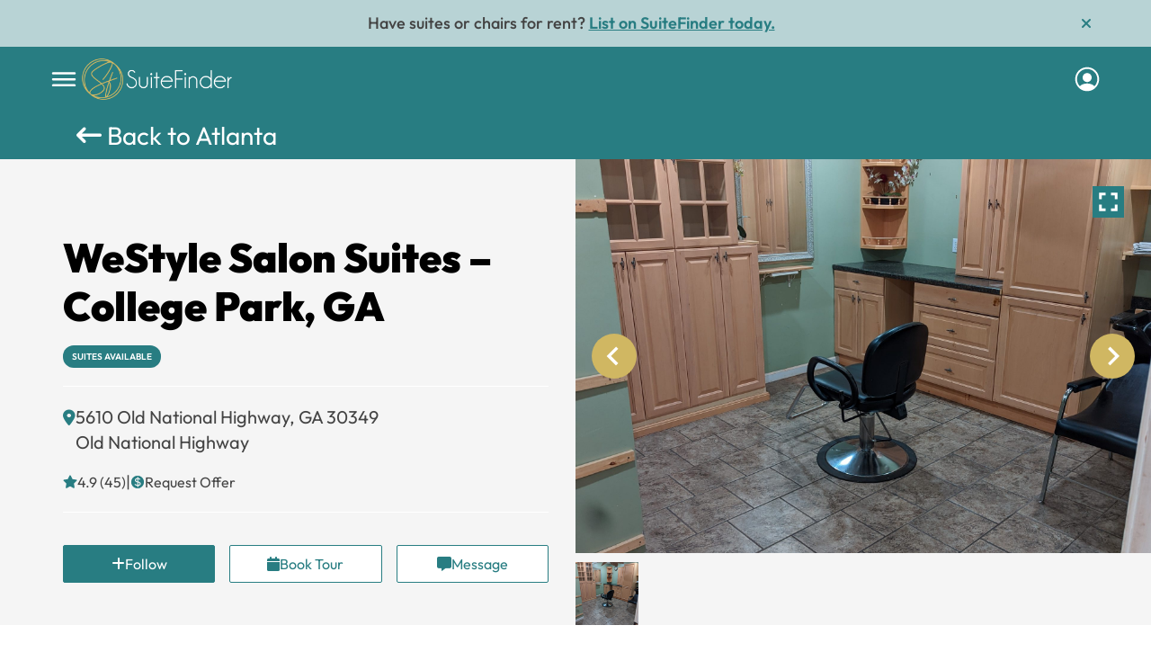

--- FILE ---
content_type: text/html; charset=UTF-8
request_url: https://www.suitefinder.net/locations/westyle-salon-suites-college-park-ga-ga-30349/
body_size: 120153
content:
	<!DOCTYPE html>
<html lang="en-US">
    <head>
    <meta charset="UTF-8" />
    <meta name="viewport" content="width=device-width, height=device-height, initial-scale=1, minimum-scale=1, maximum-scale=1, viewport-fit=cover" />

<meta http-equiv="Cache-Control" content="no-store" />
<title>WeStyle Salon Suites – College Park, GA - SuiteFinder</title>
	<!-- Global site tag (gtag.js) - Google Analytics -->
<script async src="https://www.googletagmanager.com/gtag/js?id=G-JM2RPS436B"></script>
<script>
  window.dataLayer = window.dataLayer || [];
  function gtag(){dataLayer.push(arguments);}
  gtag('js', new Date());

  gtag('config', 'G-JM2RPS436B');
</script>
		<meta name="fo-verify" content="4ae4833b-5e65-468a-bd67-27efd5cb93a4">
	
<meta name='robots' content='index, follow, max-image-preview:large, max-snippet:-1, max-video-preview:-1' />
	<style>img:is([sizes="auto" i], [sizes^="auto," i]) { contain-intrinsic-size: 3000px 1500px }</style>
	
	<!-- This site is optimized with the Yoast SEO Premium plugin v24.8 (Yoast SEO v24.8.1) - https://yoast.com/wordpress/plugins/seo/ -->
	<meta name="description" content="SuiteFinder helps you to get the best deal on a salon suite in WeStyle Salon Suites – College Park, GA ." />
	<link rel="canonical" href="https://www.suitefinder.net/locations/westyle-salon-suites-college-park-ga-ga-30349/" />
	<meta property="og:locale" content="en_US" />
	<meta property="og:type" content="article" />
	<meta property="og:title" content="WeStyle Salon Suites – College Park, GA" />
	<meta property="og:description" content="SuiteFinder helps you to get the best deal on a salon suite in WeStyle Salon Suites – College Park, GA ." />
	<meta property="og:url" content="https://www.suitefinder.net/locations/westyle-salon-suites-college-park-ga-ga-30349/" />
	<meta property="og:site_name" content="SuiteFinder" />
	<meta property="article:modified_time" content="2023-06-05T17:10:49+00:00" />
	<meta name="twitter:card" content="summary_large_image" />
	<script type="application/ld+json" class="yoast-schema-graph">{"@context":"https://schema.org","@graph":[{"@type":"WebPage","@id":"https://www.suitefinder.net/locations/westyle-salon-suites-college-park-ga-ga-30349/","url":"https://www.suitefinder.net/locations/westyle-salon-suites-college-park-ga-ga-30349/","name":"WeStyle Salon Suites – College Park, GA - SuiteFinder","isPartOf":{"@id":"https://suitefinder.net/#website"},"datePublished":"2023-06-05T17:07:13+00:00","dateModified":"2023-06-05T17:10:49+00:00","description":"SuiteFinder helps you to get the best deal on a salon suite in WeStyle Salon Suites – College Park, GA .","breadcrumb":{"@id":"https://www.suitefinder.net/locations/westyle-salon-suites-college-park-ga-ga-30349/#breadcrumb"},"inLanguage":"en-US","potentialAction":[{"@type":"ReadAction","target":["https://www.suitefinder.net/locations/westyle-salon-suites-college-park-ga-ga-30349/"]}]},{"@type":"BreadcrumbList","@id":"https://www.suitefinder.net/locations/westyle-salon-suites-college-park-ga-ga-30349/#breadcrumb","itemListElement":[{"@type":"ListItem","position":1,"name":"Home","item":"https://www.suitefinder.net/"},{"@type":"ListItem","position":2,"name":"Locations","item":"https://www.suitefinder.net/locations/"},{"@type":"ListItem","position":3,"name":"WeStyle Salon Suites – College Park, GA"}]},{"@type":"WebSite","@id":"https://suitefinder.net/#website","url":"https://suitefinder.net/","name":"SuiteFinder","description":"Salon suites available for rent near me","potentialAction":[{"@type":"SearchAction","target":{"@type":"EntryPoint","urlTemplate":"https://suitefinder.net/?s={search_term_string}"},"query-input":{"@type":"PropertyValueSpecification","valueRequired":true,"valueName":"search_term_string"}}],"inLanguage":"en-US"}]}</script>
	<!-- / Yoast SEO Premium plugin. -->


<link rel='dns-prefetch' href='//cdn.jsdelivr.net' />
<link rel='dns-prefetch' href='//cdnjs.cloudflare.com' />
<link rel='dns-prefetch' href='//js.pusher.com' />
<link rel='dns-prefetch' href='//fonts.googleapis.com' />
<link href='https://fonts.gstatic.com' crossorigin rel='preconnect' />
<link   rel='preload' as='style' onload="this.onload=null;this.rel='stylesheet'" id='wp-block-library' href='https://www.suitefinder.net/wp-includes/css/dist/block-library/style.min.css?ver=6.8' type='text/css' media='all' /><style id='wp-block-library-theme-inline-css' type='text/css'>
.wp-block-audio :where(figcaption){color:#555;font-size:13px;text-align:center}.is-dark-theme .wp-block-audio :where(figcaption){color:#ffffffa6}.wp-block-audio{margin:0 0 1em}.wp-block-code{border:1px solid #ccc;border-radius:4px;font-family:Menlo,Consolas,monaco,monospace;padding:.8em 1em}.wp-block-embed :where(figcaption){color:#555;font-size:13px;text-align:center}.is-dark-theme .wp-block-embed :where(figcaption){color:#ffffffa6}.wp-block-embed{margin:0 0 1em}.blocks-gallery-caption{color:#555;font-size:13px;text-align:center}.is-dark-theme .blocks-gallery-caption{color:#ffffffa6}:root :where(.wp-block-image figcaption){color:#555;font-size:13px;text-align:center}.is-dark-theme :root :where(.wp-block-image figcaption){color:#ffffffa6}.wp-block-image{margin:0 0 1em}.wp-block-pullquote{border-bottom:4px solid;border-top:4px solid;color:currentColor;margin-bottom:1.75em}.wp-block-pullquote cite,.wp-block-pullquote footer,.wp-block-pullquote__citation{color:currentColor;font-size:.8125em;font-style:normal;text-transform:uppercase}.wp-block-quote{border-left:.25em solid;margin:0 0 1.75em;padding-left:1em}.wp-block-quote cite,.wp-block-quote footer{color:currentColor;font-size:.8125em;font-style:normal;position:relative}.wp-block-quote:where(.has-text-align-right){border-left:none;border-right:.25em solid;padding-left:0;padding-right:1em}.wp-block-quote:where(.has-text-align-center){border:none;padding-left:0}.wp-block-quote.is-large,.wp-block-quote.is-style-large,.wp-block-quote:where(.is-style-plain){border:none}.wp-block-search .wp-block-search__label{font-weight:700}.wp-block-search__button{border:1px solid #ccc;padding:.375em .625em}:where(.wp-block-group.has-background){padding:1.25em 2.375em}.wp-block-separator.has-css-opacity{opacity:.4}.wp-block-separator{border:none;border-bottom:2px solid;margin-left:auto;margin-right:auto}.wp-block-separator.has-alpha-channel-opacity{opacity:1}.wp-block-separator:not(.is-style-wide):not(.is-style-dots){width:100px}.wp-block-separator.has-background:not(.is-style-dots){border-bottom:none;height:1px}.wp-block-separator.has-background:not(.is-style-wide):not(.is-style-dots){height:2px}.wp-block-table{margin:0 0 1em}.wp-block-table td,.wp-block-table th{word-break:normal}.wp-block-table :where(figcaption){color:#555;font-size:13px;text-align:center}.is-dark-theme .wp-block-table :where(figcaption){color:#ffffffa6}.wp-block-video :where(figcaption){color:#555;font-size:13px;text-align:center}.is-dark-theme .wp-block-video :where(figcaption){color:#ffffffa6}.wp-block-video{margin:0 0 1em}:root :where(.wp-block-template-part.has-background){margin-bottom:0;margin-top:0;padding:1.25em 2.375em}
</style>
<style id='global-styles-inline-css' type='text/css'>
:root{--wp--preset--aspect-ratio--square: 1;--wp--preset--aspect-ratio--4-3: 4/3;--wp--preset--aspect-ratio--3-4: 3/4;--wp--preset--aspect-ratio--3-2: 3/2;--wp--preset--aspect-ratio--2-3: 2/3;--wp--preset--aspect-ratio--16-9: 16/9;--wp--preset--aspect-ratio--9-16: 9/16;--wp--preset--color--black: #000000;--wp--preset--color--cyan-bluish-gray: #abb8c3;--wp--preset--color--white: #fff;--wp--preset--color--pale-pink: #f78da7;--wp--preset--color--vivid-red: #cf2e2e;--wp--preset--color--luminous-vivid-orange: #ff6900;--wp--preset--color--luminous-vivid-amber: #fcb900;--wp--preset--color--light-green-cyan: #7bdcb5;--wp--preset--color--vivid-green-cyan: #00d084;--wp--preset--color--pale-cyan-blue: #8ed1fc;--wp--preset--color--vivid-cyan-blue: #0693e3;--wp--preset--color--vivid-purple: #9b51e0;--wp--preset--color--blue: #21759b;--wp--preset--color--dark-gray: #444;--wp--preset--color--medium-gray: #9f9f9f;--wp--preset--color--light-gray: #e6e6e6;--wp--preset--gradient--vivid-cyan-blue-to-vivid-purple: linear-gradient(135deg,rgba(6,147,227,1) 0%,rgb(155,81,224) 100%);--wp--preset--gradient--light-green-cyan-to-vivid-green-cyan: linear-gradient(135deg,rgb(122,220,180) 0%,rgb(0,208,130) 100%);--wp--preset--gradient--luminous-vivid-amber-to-luminous-vivid-orange: linear-gradient(135deg,rgba(252,185,0,1) 0%,rgba(255,105,0,1) 100%);--wp--preset--gradient--luminous-vivid-orange-to-vivid-red: linear-gradient(135deg,rgba(255,105,0,1) 0%,rgb(207,46,46) 100%);--wp--preset--gradient--very-light-gray-to-cyan-bluish-gray: linear-gradient(135deg,rgb(238,238,238) 0%,rgb(169,184,195) 100%);--wp--preset--gradient--cool-to-warm-spectrum: linear-gradient(135deg,rgb(74,234,220) 0%,rgb(151,120,209) 20%,rgb(207,42,186) 40%,rgb(238,44,130) 60%,rgb(251,105,98) 80%,rgb(254,248,76) 100%);--wp--preset--gradient--blush-light-purple: linear-gradient(135deg,rgb(255,206,236) 0%,rgb(152,150,240) 100%);--wp--preset--gradient--blush-bordeaux: linear-gradient(135deg,rgb(254,205,165) 0%,rgb(254,45,45) 50%,rgb(107,0,62) 100%);--wp--preset--gradient--luminous-dusk: linear-gradient(135deg,rgb(255,203,112) 0%,rgb(199,81,192) 50%,rgb(65,88,208) 100%);--wp--preset--gradient--pale-ocean: linear-gradient(135deg,rgb(255,245,203) 0%,rgb(182,227,212) 50%,rgb(51,167,181) 100%);--wp--preset--gradient--electric-grass: linear-gradient(135deg,rgb(202,248,128) 0%,rgb(113,206,126) 100%);--wp--preset--gradient--midnight: linear-gradient(135deg,rgb(2,3,129) 0%,rgb(40,116,252) 100%);--wp--preset--font-size--small: 13px;--wp--preset--font-size--medium: 20px;--wp--preset--font-size--large: 36px;--wp--preset--font-size--x-large: 42px;--wp--preset--spacing--20: 0.44rem;--wp--preset--spacing--30: 0.67rem;--wp--preset--spacing--40: 1rem;--wp--preset--spacing--50: 1.5rem;--wp--preset--spacing--60: 2.25rem;--wp--preset--spacing--70: 3.38rem;--wp--preset--spacing--80: 5.06rem;--wp--preset--shadow--natural: 6px 6px 9px rgba(0, 0, 0, 0.2);--wp--preset--shadow--deep: 12px 12px 50px rgba(0, 0, 0, 0.4);--wp--preset--shadow--sharp: 6px 6px 0px rgba(0, 0, 0, 0.2);--wp--preset--shadow--outlined: 6px 6px 0px -3px rgba(255, 255, 255, 1), 6px 6px rgba(0, 0, 0, 1);--wp--preset--shadow--crisp: 6px 6px 0px rgba(0, 0, 0, 1);}:where(.is-layout-flex){gap: 0.5em;}:where(.is-layout-grid){gap: 0.5em;}body .is-layout-flex{display: flex;}.is-layout-flex{flex-wrap: wrap;align-items: center;}.is-layout-flex > :is(*, div){margin: 0;}body .is-layout-grid{display: grid;}.is-layout-grid > :is(*, div){margin: 0;}:where(.wp-block-columns.is-layout-flex){gap: 2em;}:where(.wp-block-columns.is-layout-grid){gap: 2em;}:where(.wp-block-post-template.is-layout-flex){gap: 1.25em;}:where(.wp-block-post-template.is-layout-grid){gap: 1.25em;}.has-black-color{color: var(--wp--preset--color--black) !important;}.has-cyan-bluish-gray-color{color: var(--wp--preset--color--cyan-bluish-gray) !important;}.has-white-color{color: var(--wp--preset--color--white) !important;}.has-pale-pink-color{color: var(--wp--preset--color--pale-pink) !important;}.has-vivid-red-color{color: var(--wp--preset--color--vivid-red) !important;}.has-luminous-vivid-orange-color{color: var(--wp--preset--color--luminous-vivid-orange) !important;}.has-luminous-vivid-amber-color{color: var(--wp--preset--color--luminous-vivid-amber) !important;}.has-light-green-cyan-color{color: var(--wp--preset--color--light-green-cyan) !important;}.has-vivid-green-cyan-color{color: var(--wp--preset--color--vivid-green-cyan) !important;}.has-pale-cyan-blue-color{color: var(--wp--preset--color--pale-cyan-blue) !important;}.has-vivid-cyan-blue-color{color: var(--wp--preset--color--vivid-cyan-blue) !important;}.has-vivid-purple-color{color: var(--wp--preset--color--vivid-purple) !important;}.has-black-background-color{background-color: var(--wp--preset--color--black) !important;}.has-cyan-bluish-gray-background-color{background-color: var(--wp--preset--color--cyan-bluish-gray) !important;}.has-white-background-color{background-color: var(--wp--preset--color--white) !important;}.has-pale-pink-background-color{background-color: var(--wp--preset--color--pale-pink) !important;}.has-vivid-red-background-color{background-color: var(--wp--preset--color--vivid-red) !important;}.has-luminous-vivid-orange-background-color{background-color: var(--wp--preset--color--luminous-vivid-orange) !important;}.has-luminous-vivid-amber-background-color{background-color: var(--wp--preset--color--luminous-vivid-amber) !important;}.has-light-green-cyan-background-color{background-color: var(--wp--preset--color--light-green-cyan) !important;}.has-vivid-green-cyan-background-color{background-color: var(--wp--preset--color--vivid-green-cyan) !important;}.has-pale-cyan-blue-background-color{background-color: var(--wp--preset--color--pale-cyan-blue) !important;}.has-vivid-cyan-blue-background-color{background-color: var(--wp--preset--color--vivid-cyan-blue) !important;}.has-vivid-purple-background-color{background-color: var(--wp--preset--color--vivid-purple) !important;}.has-black-border-color{border-color: var(--wp--preset--color--black) !important;}.has-cyan-bluish-gray-border-color{border-color: var(--wp--preset--color--cyan-bluish-gray) !important;}.has-white-border-color{border-color: var(--wp--preset--color--white) !important;}.has-pale-pink-border-color{border-color: var(--wp--preset--color--pale-pink) !important;}.has-vivid-red-border-color{border-color: var(--wp--preset--color--vivid-red) !important;}.has-luminous-vivid-orange-border-color{border-color: var(--wp--preset--color--luminous-vivid-orange) !important;}.has-luminous-vivid-amber-border-color{border-color: var(--wp--preset--color--luminous-vivid-amber) !important;}.has-light-green-cyan-border-color{border-color: var(--wp--preset--color--light-green-cyan) !important;}.has-vivid-green-cyan-border-color{border-color: var(--wp--preset--color--vivid-green-cyan) !important;}.has-pale-cyan-blue-border-color{border-color: var(--wp--preset--color--pale-cyan-blue) !important;}.has-vivid-cyan-blue-border-color{border-color: var(--wp--preset--color--vivid-cyan-blue) !important;}.has-vivid-purple-border-color{border-color: var(--wp--preset--color--vivid-purple) !important;}.has-vivid-cyan-blue-to-vivid-purple-gradient-background{background: var(--wp--preset--gradient--vivid-cyan-blue-to-vivid-purple) !important;}.has-light-green-cyan-to-vivid-green-cyan-gradient-background{background: var(--wp--preset--gradient--light-green-cyan-to-vivid-green-cyan) !important;}.has-luminous-vivid-amber-to-luminous-vivid-orange-gradient-background{background: var(--wp--preset--gradient--luminous-vivid-amber-to-luminous-vivid-orange) !important;}.has-luminous-vivid-orange-to-vivid-red-gradient-background{background: var(--wp--preset--gradient--luminous-vivid-orange-to-vivid-red) !important;}.has-very-light-gray-to-cyan-bluish-gray-gradient-background{background: var(--wp--preset--gradient--very-light-gray-to-cyan-bluish-gray) !important;}.has-cool-to-warm-spectrum-gradient-background{background: var(--wp--preset--gradient--cool-to-warm-spectrum) !important;}.has-blush-light-purple-gradient-background{background: var(--wp--preset--gradient--blush-light-purple) !important;}.has-blush-bordeaux-gradient-background{background: var(--wp--preset--gradient--blush-bordeaux) !important;}.has-luminous-dusk-gradient-background{background: var(--wp--preset--gradient--luminous-dusk) !important;}.has-pale-ocean-gradient-background{background: var(--wp--preset--gradient--pale-ocean) !important;}.has-electric-grass-gradient-background{background: var(--wp--preset--gradient--electric-grass) !important;}.has-midnight-gradient-background{background: var(--wp--preset--gradient--midnight) !important;}.has-small-font-size{font-size: var(--wp--preset--font-size--small) !important;}.has-medium-font-size{font-size: var(--wp--preset--font-size--medium) !important;}.has-large-font-size{font-size: var(--wp--preset--font-size--large) !important;}.has-x-large-font-size{font-size: var(--wp--preset--font-size--x-large) !important;}
:where(.wp-block-post-template.is-layout-flex){gap: 1.25em;}:where(.wp-block-post-template.is-layout-grid){gap: 1.25em;}
:where(.wp-block-columns.is-layout-flex){gap: 2em;}:where(.wp-block-columns.is-layout-grid){gap: 2em;}
:root :where(.wp-block-pullquote){font-size: 1.5em;line-height: 1.6;}
</style>
<link   rel='preload' as='style' onload="this.onload=null;this.rel='stylesheet'" id='som_lost_password_style' href='https://www.suitefinder.net/wp-content/plugins/frontend-reset-password/assets/css/password-lost.css?ver=6.8' type='text/css' media='all' /><link   rel='preload' as='style' onload="this.onload=null;this.rel='stylesheet'" id='swal-style' href='https://cdn.jsdelivr.net/npm/sweetalert2@11.7.3/dist/sweetalert2.min.css?ver=6.8' type='text/css' media='all' /><link   rel='preload' as='style' onload="this.onload=null;this.rel='stylesheet'" id='twentytwelve-fonts' href='https://fonts.googleapis.com/css?family=Open+Sans%3A400italic%2C700italic%2C400%2C700&#038;subset=latin%2Clatin-ext&#038;display=fallback' type='text/css' media='all' /><link   rel='preload' as='style' onload="this.onload=null;this.rel='stylesheet'" id='twentytwelve-style' href='https://www.suitefinder.net/wp-content/themes/suitefinder/style.css?ver=20190507' type='text/css' media='all' /><link   rel='preload' as='style' onload="this.onload=null;this.rel='stylesheet'" id='twentytwelve-block-style' href='https://www.suitefinder.net/wp-content/themes/suitefinder/css/blocks.css?ver=20190406' type='text/css' media='all' /><!--[if lt IE 9]>
<link   rel='preload' as='style' onload="this.onload=null;this.rel='stylesheet'" id='twentytwelve-ie' href='https://www.suitefinder.net/wp-content/themes/suitefinder/css/ie.css?ver=20150214' type='text/css' media='all' /><![endif]-->
<link   rel='preload' as='style' onload="this.onload=null;this.rel='stylesheet'" id='all-min-style' href='https://www.suitefinder.net/wp-content/themes/suitefinder/font-awesome/css/all.min.css?ver=6.8' type='text/css' media='all' /><link   rel='preload' as='style' onload="this.onload=null;this.rel='stylesheet'" id='slick-style' href='https://www.suitefinder.net/wp-content/themes/suitefinder/suitfinderfiles/css/slick.min.css?ver=6.8' type='text/css' media='all' /><link   rel='preload' as='style' onload="this.onload=null;this.rel='stylesheet'" id='bootstrap-style' href='https://www.suitefinder.net/wp-content/themes/suitefinder/suitfinderfiles/css/bootstrap.min.css?ver=6.8' type='text/css' media='all' /><link   rel='preload' as='style' onload="this.onload=null;this.rel='stylesheet'" id='flowbite-css' href='https://www.suitefinder.net/wp-content/themes/suitefinder/suitfinderfiles/css/flowbite.min.css?ver=0.78786300%201763516942' type='text/css' media='all' /><link   rel='preload' as='style' onload="this.onload=null;this.rel='stylesheet'" id='tailwind-output-css' href='https://www.suitefinder.net/wp-content/themes/suitefinder/productionstyle/css/tailwind-output.min.css?ver=0.78787100%201763516942' type='text/css' media='all' /><link   rel='preload' as='style' onload="this.onload=null;this.rel='stylesheet'" id='jquery-ui-css' href='https://www.suitefinder.net/wp-content/themes/suitefinder/suitfinderfiles/css/jquery-ui.css?ver=6.8' type='text/css' media='all' /><link   rel='preload' as='style' onload="this.onload=null;this.rel='stylesheet'" id='main-block-style' href='https://www.suitefinder.net/wp-content/themes/suitefinder/suitfinderfiles/css/style.css?ver=1763516942' type='text/css' media='all' /><link   rel='preload' as='style' onload="this.onload=null;this.rel='stylesheet'" id='responsive-block-style' href='https://www.suitefinder.net/wp-content/themes/suitefinder/suitfinderfiles/css/responsive.css?ver=0.78790100%201763516942' type='text/css' media='all' /><link   rel='preload' as='style' onload="this.onload=null;this.rel='stylesheet'" id='home-style' href='https://www.suitefinder.net/wp-content/themes/suitefinder/suitfinderfiles/css/new-home.css?ver=6.8' type='text/css' media='all' /><link   rel='preload' as='style' onload="this.onload=null;this.rel='stylesheet'" id='custom_articles' href='https://www.suitefinder.net/wp-content/themes/suitefinder/suitfinderfiles/css/custom-articles.css?ver=6.8' type='text/css' media='all' /><link   rel='preload' as='style' onload="this.onload=null;this.rel='stylesheet'" id='lightbox-css' href='https://www.suitefinder.net/wp-content/themes/suitefinder/suitfinderfiles/css/fancybox-lightbox.css?ver=6.8' type='text/css' media='all' /><link   rel='preload' as='style' onload="this.onload=null;this.rel='stylesheet'" id='lighbox-css' href='https://cdnjs.cloudflare.com/ajax/libs/slick-lightbox/0.2.12/slick-lightbox.css?ver=6.8' type='text/css' media='all' /><link   rel='preload' as='style' onload="this.onload=null;this.rel='stylesheet'" id='proff-css' href='https://www.suitefinder.net/wp-content/themes/suitefinder/suitfinderfiles/css/proff-scenarios.css?ver=6.8' type='text/css' media='all' /><link   rel='preload' as='style' onload="this.onload=null;this.rel='stylesheet'" id='font-face-style' href='https://www.suitefinder.net/wp-content/themes/suitefinder/suitfinderfiles/css/font-face.css?ver=6.8' type='text/css' media='all' /><link   rel='preload' as='style' onload="this.onload=null;this.rel='stylesheet'" id='profile-completion' href='https://www.suitefinder.net/wp-content/themes/suitefinder/suitfinderfiles/css/profile-completion.css?ver=6.8' type='text/css' media='all' /><link   rel='preload' as='style' onload="this.onload=null;this.rel='stylesheet'" id='location-details' href='https://www.suitefinder.net/wp-content/themes/suitefinder/suitfinderfiles/css/locationdetail.css?nocache=0.78802000+1763516942&#038;ver=6.8' type='text/css' media='all' /><link   rel='preload' as='style' onload="this.onload=null;this.rel='stylesheet'" id='splide-css' href='https://www.suitefinder.net/wp-content/themes/suitefinder/suitfinderfiles/css/splide.min.css?ver=0.78805000%201763516942' type='text/css' media='all' /><link   rel='preload' as='style' onload="this.onload=null;this.rel='stylesheet'" id='mlp-card-css' href='https://www.suitefinder.net/wp-content/themes/suitefinder/productionstyle/css/mlp-card-output.min.css?ver=0.78806600%201763516942' type='text/css' media='all' /><link   rel='preload' as='style' onload="this.onload=null;this.rel='stylesheet'" id='login-popup-css' href='https://www.suitefinder.net/wp-content/themes/suitefinder/onboarding-flow/css/login-popup.css?ver=0.78811000%201763516942' type='text/css' media='all' /><link   rel='preload' as='style' onload="this.onload=null;this.rel='stylesheet'" id='prof-signup-popup-css' href='https://www.suitefinder.net/wp-content/themes/suitefinder/onboarding-flow/css/prof-signup-popup.css?ver=0.78811900%201763516942' type='text/css' media='all' /><script type="text/javascript">
            window._nslDOMReady = function (callback) {
                if ( document.readyState === "complete" || document.readyState === "interactive" ) {
                    callback();
                } else {
                    document.addEventListener( "DOMContentLoaded", callback );
                }
            };
            </script><script type="text/javascript" src="https://www.suitefinder.net/wp-content/themes/suitefinder/suitfinderfiles/js/jquery-3.1.1.min.js?ver=6.8" id="jquery-theme-js"></script>
<script type="text/javascript" src="https://www.suitefinder.net/wp-content/themes/suitefinder/suitfinderfiles/js/slick.min.js?ver=0.78754300%201763516942" id="slick-min-js"></script>
<script type="text/javascript" src="https://www.suitefinder.net/wp-content/themes/suitefinder/prof-signup-flow/js/prof-signup-flow.js?ver=0.78760400%201763516942" id="signup-flow-js"></script>
<script type="text/javascript" src="https://www.suitefinder.net/wp-content/themes/suitefinder/suitfinderfiles/js/papa.min.js?ver=1.1" id="csv-read-js"></script>
<script type="text/javascript" src="https://cdn.jsdelivr.net/npm/sweetalert2@11.7.3/dist/sweetalert2.all.min.js?ver=1.1" id="swal-popups-js"></script>
<script type="text/javascript" src="https://www.suitefinder.net/wp-content/themes/suitefinder/suitfinderfiles/js/fancybox-lightbox.js?ver=6.8" id="lightbox-js-js"></script>
<script type="text/javascript" src="https://cdnjs.cloudflare.com/ajax/libs/slick-lightbox/0.2.12/slick-lightbox.min.js?ver=6.8" id="lighbox-js-js"></script>
<script type="text/javascript" src="https://www.suitefinder.net/wp-content/themes/suitefinder/suitfinderfiles/js/splide.min.js?ver=0.78805800%201763516942" id="splide-js-js"></script>
<script type="text/javascript" src="https://js.pusher.com/7.0/pusher.min.js?ver=0.78815600%201763516942" id="pusher-lib-js"></script>
<link rel="https://api.w.org/" href="https://www.suitefinder.net/wp-json/" /><link rel="alternate" title="JSON" type="application/json" href="https://www.suitefinder.net/wp-json/wp/v2/locations/23731" /><link rel="EditURI" type="application/rsd+xml" title="RSD" href="https://www.suitefinder.net/xmlrpc.php?rsd" />
<meta name="generator" content="WordPress 6.8" />
<link rel='shortlink' href='https://www.suitefinder.net/?p=23731' />
<link rel="alternate" title="oEmbed (JSON)" type="application/json+oembed" href="https://www.suitefinder.net/wp-json/oembed/1.0/embed?url=https%3A%2F%2Fwww.suitefinder.net%2Flocations%2Fwestyle-salon-suites-college-park-ga-ga-30349%2F" />
<link rel="alternate" title="oEmbed (XML)" type="text/xml+oembed" href="https://www.suitefinder.net/wp-json/oembed/1.0/embed?url=https%3A%2F%2Fwww.suitefinder.net%2Flocations%2Fwestyle-salon-suites-college-park-ga-ga-30349%2F&#038;format=xml" />
<style>
.som-password-error-message,
.som-password-sent-message {
	background-color: #287d82;
	border-color: #287d82;
}
</style>
<link rel="preload" as="image" href=""/>	<style type="text/css" id="twentytwelve-header-css">
			.site-header h1 a,
		.site-header h2 {
			color: #444444;
		}
		</style>
	<link rel="icon" href="https://www.suitefinder.net/wp-content/uploads/2022/07/Logo-03-1.png" sizes="32x32" />
<link rel="icon" href="https://www.suitefinder.net/wp-content/uploads/2022/07/Logo-03-1.png" sizes="192x192" />
<link rel="apple-touch-icon" href="https://www.suitefinder.net/wp-content/uploads/2022/07/Logo-03-1.png" />
<meta name="msapplication-TileImage" content="https://www.suitefinder.net/wp-content/uploads/2022/07/Logo-03-1.png" />
<style type="text/css">div.nsl-container[data-align="left"] {
    text-align: left;
}

div.nsl-container[data-align="center"] {
    text-align: center;
}

div.nsl-container[data-align="right"] {
    text-align: right;
}


div.nsl-container div.nsl-container-buttons a[data-plugin="nsl"] {
    text-decoration: none;
    box-shadow: none;
    border: 0;
}

div.nsl-container .nsl-container-buttons {
    display: flex;
    padding: 5px 0;
}

div.nsl-container.nsl-container-block .nsl-container-buttons {
    display: inline-grid;
    grid-template-columns: minmax(145px, auto);
}

div.nsl-container-block-fullwidth .nsl-container-buttons {
    flex-flow: column;
    align-items: center;
}

div.nsl-container-block-fullwidth .nsl-container-buttons a,
div.nsl-container-block .nsl-container-buttons a {
    flex: 1 1 auto;
    display: block;
    margin: 5px 0;
    width: 100%;
}

div.nsl-container-inline {
    margin: -5px;
    text-align: left;
}

div.nsl-container-inline .nsl-container-buttons {
    justify-content: center;
    flex-wrap: wrap;
}

div.nsl-container-inline .nsl-container-buttons a {
    margin: 5px;
    display: inline-block;
}

div.nsl-container-grid .nsl-container-buttons {
    flex-flow: row;
    align-items: center;
    flex-wrap: wrap;
}

div.nsl-container-grid .nsl-container-buttons a {
    flex: 1 1 auto;
    display: block;
    margin: 5px;
    max-width: 280px;
    width: 100%;
}

@media only screen and (min-width: 650px) {
    div.nsl-container-grid .nsl-container-buttons a {
        width: auto;
    }
}

div.nsl-container .nsl-button {
    cursor: pointer;
    vertical-align: top;
    border-radius: 4px;
}

div.nsl-container .nsl-button-default {
    color: #fff;
    display: flex;
}

div.nsl-container .nsl-button-icon {
    display: inline-block;
}

div.nsl-container .nsl-button-svg-container {
    flex: 0 0 auto;
    padding: 8px;
    display: flex;
    align-items: center;
}

div.nsl-container svg {
    height: 24px;
    width: 24px;
    vertical-align: top;
}

div.nsl-container .nsl-button-default div.nsl-button-label-container {
    margin: 0 24px 0 12px;
    padding: 10px 0;
    font-family: Helvetica, Arial, sans-serif;
    font-size: 16px;
    line-height: 20px;
    letter-spacing: .25px;
    overflow: hidden;
    text-align: center;
    text-overflow: clip;
    white-space: nowrap;
    flex: 1 1 auto;
    -webkit-font-smoothing: antialiased;
    -moz-osx-font-smoothing: grayscale;
    text-transform: none;
    display: inline-block;
}

div.nsl-container .nsl-button-google[data-skin="dark"] .nsl-button-svg-container {
    margin: 1px;
    padding: 7px;
    border-radius: 3px;
    background: #fff;
}

div.nsl-container .nsl-button-google[data-skin="light"] {
    border-radius: 1px;
    box-shadow: 0 1px 5px 0 rgba(0, 0, 0, .25);
    color: RGBA(0, 0, 0, 0.54);
}

div.nsl-container .nsl-button-apple .nsl-button-svg-container {
    padding: 0 6px;
}

div.nsl-container .nsl-button-apple .nsl-button-svg-container svg {
    height: 40px;
    width: auto;
}

div.nsl-container .nsl-button-apple[data-skin="light"] {
    color: #000;
    box-shadow: 0 0 0 1px #000;
}

div.nsl-container .nsl-button-facebook[data-skin="white"] {
    color: #000;
    box-shadow: inset 0 0 0 1px #000;
}

div.nsl-container .nsl-button-facebook[data-skin="light"] {
    color: #1877F2;
    box-shadow: inset 0 0 0 1px #1877F2;
}

div.nsl-container .nsl-button-spotify[data-skin="white"] {
    color: #191414;
    box-shadow: inset 0 0 0 1px #191414;
}

div.nsl-container .nsl-button-apple div.nsl-button-label-container {
    font-size: 17px;
    font-family: -apple-system, BlinkMacSystemFont, "Segoe UI", Roboto, Helvetica, Arial, sans-serif, "Apple Color Emoji", "Segoe UI Emoji", "Segoe UI Symbol";
}

div.nsl-container .nsl-button-slack div.nsl-button-label-container {
    font-size: 17px;
    font-family: -apple-system, BlinkMacSystemFont, "Segoe UI", Roboto, Helvetica, Arial, sans-serif, "Apple Color Emoji", "Segoe UI Emoji", "Segoe UI Symbol";
}

div.nsl-container .nsl-button-slack[data-skin="light"] {
    color: #000000;
    box-shadow: inset 0 0 0 1px #DDDDDD;
}

div.nsl-container .nsl-button-tiktok[data-skin="light"] {
    color: #161823;
    box-shadow: 0 0 0 1px rgba(22, 24, 35, 0.12);
}


div.nsl-container .nsl-button-kakao {
    color: rgba(0, 0, 0, 0.85);
}

.nsl-clear {
    clear: both;
}

.nsl-container {
    clear: both;
}

.nsl-disabled-provider .nsl-button {
    filter: grayscale(1);
    opacity: 0.8;
}

/*Button align start*/

div.nsl-container-inline[data-align="left"] .nsl-container-buttons {
    justify-content: flex-start;
}

div.nsl-container-inline[data-align="center"] .nsl-container-buttons {
    justify-content: center;
}

div.nsl-container-inline[data-align="right"] .nsl-container-buttons {
    justify-content: flex-end;
}


div.nsl-container-grid[data-align="left"] .nsl-container-buttons {
    justify-content: flex-start;
}

div.nsl-container-grid[data-align="center"] .nsl-container-buttons {
    justify-content: center;
}

div.nsl-container-grid[data-align="right"] .nsl-container-buttons {
    justify-content: flex-end;
}

div.nsl-container-grid[data-align="space-around"] .nsl-container-buttons {
    justify-content: space-around;
}

div.nsl-container-grid[data-align="space-between"] .nsl-container-buttons {
    justify-content: space-between;
}

/* Button align end*/

/* Redirect */

#nsl-redirect-overlay {
    display: flex;
    flex-direction: column;
    justify-content: center;
    align-items: center;
    position: fixed;
    z-index: 1000000;
    left: 0;
    top: 0;
    width: 100%;
    height: 100%;
    backdrop-filter: blur(1px);
    background-color: RGBA(0, 0, 0, .32);;
}

#nsl-redirect-overlay-container {
    display: flex;
    flex-direction: column;
    justify-content: center;
    align-items: center;
    background-color: white;
    padding: 30px;
    border-radius: 10px;
}

#nsl-redirect-overlay-spinner {
    content: '';
    display: block;
    margin: 20px;
    border: 9px solid RGBA(0, 0, 0, .6);
    border-top: 9px solid #fff;
    border-radius: 50%;
    box-shadow: inset 0 0 0 1px RGBA(0, 0, 0, .6), 0 0 0 1px RGBA(0, 0, 0, .6);
    width: 40px;
    height: 40px;
    animation: nsl-loader-spin 2s linear infinite;
}

@keyframes nsl-loader-spin {
    0% {
        transform: rotate(0deg)
    }
    to {
        transform: rotate(360deg)
    }
}

#nsl-redirect-overlay-title {
    font-family: -apple-system, BlinkMacSystemFont, "Segoe UI", Roboto, Oxygen-Sans, Ubuntu, Cantarell, "Helvetica Neue", sans-serif;
    font-size: 18px;
    font-weight: bold;
    color: #3C434A;
}

#nsl-redirect-overlay-text {
    font-family: -apple-system, BlinkMacSystemFont, "Segoe UI", Roboto, Oxygen-Sans, Ubuntu, Cantarell, "Helvetica Neue", sans-serif;
    text-align: center;
    font-size: 14px;
    color: #3C434A;
}

/* Redirect END*/</style><style type="text/css">/* Notice fallback */
#nsl-notices-fallback {
    position: fixed;
    right: 10px;
    top: 10px;
    z-index: 10000;
}

.admin-bar #nsl-notices-fallback {
    top: 42px;
}

#nsl-notices-fallback > div {
    position: relative;
    background: #fff;
    border-left: 4px solid #fff;
    box-shadow: 0 1px 1px 0 rgba(0, 0, 0, .1);
    margin: 5px 15px 2px;
    padding: 1px 20px;
}

#nsl-notices-fallback > div.error {
    display: block;
    border-left-color: #dc3232;
}

#nsl-notices-fallback > div.updated {
    display: block;
    border-left-color: #46b450;
}

#nsl-notices-fallback p {
    margin: .5em 0;
    padding: 2px;
}

#nsl-notices-fallback > div:after {
    position: absolute;
    right: 5px;
    top: 5px;
    content: '\00d7';
    display: block;
    height: 16px;
    width: 16px;
    line-height: 16px;
    text-align: center;
    font-size: 20px;
    cursor: pointer;
}</style>		<style type="text/css" id="wp-custom-css">
			.cstmlocation26903,.cstmlocation26904,.locationIDs26904,.cstlocationfront25288,.cstlocationfront25512,.cstlocationfront24496,.locationIDs26118,.locationIDs25288,.locationIDs25587,.locationIDs26124,.locationIDs26360,.locationIDs25279,.cstmlocation26117,.tmlocation25587,.tmlocation26360,.tmlocation24496,.tmlocation24759,.tmlocation25587,.tmlocation26118,.tmlocation26122,.tmlocation26124,.tmlocation24940,.brand-list-Believintech-Salon-Suite-Test{
	display:none!important;
}
.chat_item.chat_right_msg span{
	    word-break: unset!important;
}
[data-zipcode="99999"] {
   display:none!important;
}
select.swal2-select{
	display:none!important;
}		</style>
			<script type="application/ld+json" async>
	{
  "@context": "http://schema.org",
   "@type": "WebSite",
     "url": "https://www.suitefinder.net/",
      "potentialAction": {
     "@type": "SearchAction",
    "target": "https://www.suitefinder.net/search-results/?keywords={keywords}&TID=GS%3Asearchbox",
   "query-input": "required name=keywords"
 }
 }


</script>
<script>
    var shuffledLocations = [];
    var originalShuffledLocations = [];
    var sffLocations = '';
    var smmLocations =  '';
    var freeLocations =  '';
    var otherLocations =  ''; 
</script>

  
		<!-- Google Tag Manager -->
		<script async>(function(w,d,s,l,i){w[l]=w[l]||[];w[l].push({'gtm.start':
		new Date().getTime(),event:'gtm.js'});var f=d.getElementsByTagName(s)[0],
		j=d.createElement(s),dl=l!='dataLayer'?'&l='+l:'';j.async=true;j.src=
		'https://www.googletagmanager.com/gtm.js?id='+i+dl;f.parentNode.insertBefore(j,f);
		})(window,document,'script','dataLayer','GTM-P4SWKNP');</script>
		<!-- End Google Tag Manager -->     
	 
</head>
<body class="wp-singular locations-template-default single single-locations postid-23731 wp-embed-responsive wp-theme-suitefinder font-suiteoutfit full-width custom-font-enabled" >
		 
        <div class="typewriter_loader">
            <div class="flex items-center justify-center">
                <img src="https://www.suitefinder.net/wp-content/themes/suitefinder/suitfinderfiles/images/sf-logo.png" alt="SuiteFinder">
                <span></span>
            </div>
        </div>

  
		<!-- Google Tag Manager (noscript) -->
		<noscript><iframe src="https://www.googletagmanager.com/ns.html?id=GTM-P4SWKNP"
		height="0" width="0" style="display:none;visibility:hidden"></iframe></noscript>
		<!-- End Google Tag Manager (noscript) -->    
	
    <div x-data="{ isAnnouncementOpen: true }"  class="sticky top-0 z-[502]" id="cstm_header">
        
                    <!-- announcement bar -->
                <div class="announcement-bar relative lg:static top-0 z-[503] w-full">
        <div class="bg-[#b8d3d5] md:static"
            x-show="isAnnouncementOpen"
            x-collapse
            x-cloak>
            <div class="lg:container relative flex items-center gap-4 lg:justify-between lg:p-3 py-2 px-3">
                <p class="text-[13px] lg:flex-1 lg:text-lg font-suiteoutfit font-medium text-left lg:text-center text-suitecharcoal">Have suites or chairs for rent? <a href="https://www.suitefinder.net/get-started"><span class="text-suitegreen hover:text-suitegreen underline hover:no-underline font-semibold"> List on SuiteFinder today.</span></a></p>
                <button type="button" id="announcement-close-btn" class="ml-auto lg:ml-0 text-base text-suitegreen" @click="isAnnouncementOpen = !isAnnouncementOpen">
                    <i class="fa-solid fa-xmark"></i>
                </button>
            </div>
        </div>
        <button type="button" class="flex items-center gap-1 md:hidden bg-[#b8d3d5] border-2 border-t-0 border-suitegreen text-suitegreen text-sm lg:text-lg font-suiteoutfit px-3 rounded-br-md rounded-bl-md absolute right-12" id="list-toggle-btn"
        x-transition
        x-show="!isAnnouncementOpen"
        @click="isAnnouncementOpen = !isAnnouncementOpen">
            <span class="font-medium">List</span>
            <i class="fa-solid fa-plus"></i>
        </button>
    </div>
                
        <input type="hidden" value="" id="timezone" name="tiezone" />

                <!-- //     <div x-data="{ pullOver: false }" x-init="() => {setTimeout(() => {pullOver = true;}, 4000); }">
        //         <?//php get_template_part('prof-signup-flow/templates/mobile-pullover'); ?>
        //     </div> -->

         <?//php } else if((!is_user_logged_in() || (get_user_meta(get_current_user_id(),'prof_completed',true)=='yes')) &&  is_archive()  ){ ?>
        <!-- //     <div x-data="{profSignup: false}" x-init="() => {setTimeout(() => {profSignup = true;}, 4000); }">

      // <?//php } else if((!is_user_logged_in() || (get_user_meta(get_current_user_id(),'prof_completed',true)=='yes')) &&  is_archive()  ){ ?>
        //     <div x-data="{profSignup: false}" x-init="() => {setTimeout(() => {profSignup = true;}, 4000); }">

        //         <?//php get_template_part( 'prof-signup-flow/templates/desktop-signup-popup' ); ?>
        //     </div> -->
        <?//php } ?>
        
        <header class="site-nav bg-suitegreen py-3 px-2 md:px-4 sticky z-[501] transition-all" 
        :class="isAnnouncementOpen ? 'top-0' : 'top-0' ">
            <div class="lg:container">
                <nav class="flex justify-center items-center lg:justify-start lg:gap-5 relative">
                    <span class="h-8 flex" x-data="{ menu: false }" x-on:keydown.escape="menu = false">
                        <button type="button" @click="menu = true" class="hidden lg:block">
                            <img src="https://www.suitefinder.net/wp-content/themes/suitefinder/suitfinderfiles/images/ham-menu-bars.svg" alt="menu bars">
                        </button>
                        <!-- slideover menu -->
                        <div class="relative z-[503] hidden lg:block" aria-labelledby="slide-over-title" role="dialog" aria-modal="true" x-show="menu">
                            <div class="fixed inset-0 overflow-hidden">
                                <div class="absolute inset-0 overflow-hidden">
                                    <div 
                                        x-show="menu"
                                        x-transition:enter="ease-in-out duration-500"
                                        x-transition:enter-start="opacity-0"
                                        x-transition:enter-end="opacity-100"
                                        x-transition:leave="ease-in-out duration-500"
                                        x-transition:leave-start="opacity-100"
                                        x-transition:leave-end="opacity-0"
                                        class="fixed inset-0 bg-slate-900/25 backdrop-blur-sm bg-opacity-75 transition-opacity"
                                        @click="menu = false"
                                    >
                                    </div>
                                    <div class="pointer-events-none fixed inset-y-0 left-0 flex max-w-[75%]">
                                        <div 
                                            x-show="menu"
                                            x-transition:enter="transform transition ease-in-out duration-500 sm:duration-700"
                                            x-transition:enter-start="-translate-x-full"
                                            x-transition:enter-end="translate-x-0"
                                            x-transition:leave="transform transition ease-in-out duration-500 sm:duration-700"
                                            x-transition:leave-start="translate-x-0"
                                            x-transition:leave-end="-translate-x-full" 
                                            class="pointer-events-auto relative w-screen max-w-md"
                                        >
                                            <div class="flex h-full flex-col bg-white py-6 shadow-xl">
                                                <div class="px-4 sm:px-6 flex items-center justify-between">
                                                    <div 
                                                        x-show="menu"
                                                        x-transition:enter="ease-in-out duration-500"
                                                        x-transition:enter-start="opacity-0"
                                                        x-transition:enter-end="opacity-100"
                                                        x-transition:leave="ease-in-out duration-500"
                                                        x-transition:leave-start="opacity-100"
                                                        x-transition:leave-end="opacity-0"
                                                        class="flex pr-2 sm:pr-4"
                                                    >
                                                        <button type="button" @click="menu = false" class="relative rounded-md text-gray-500 focus:outline-none focus:ring-2 focus:ring-white">
                                                            <span class="absolute -inset-2.5"></span>
                                                            <span class="sr-only">Close panel</span>
                                                            <svg class="h-6 w-6" fill="none" viewBox="0 0 24 24" stroke-width="1.5" stroke="currentColor" aria-hidden="true">
                                                                <path stroke-linecap="round" stroke-linejoin="round" d="M6 18L18 6M6 6l12 12" />
                                                            </svg>
                                                        </button>
                                                    </div>
                                                </div>
                                                <div class="relative mt-6 flex-1 px-4 sm:px-6">
                                                    <ul id="menu-top-menu" class="tw-main-menu"><li id="menu-item-16027" class="tw-main-menu--item menu-item menu-item-type-post_type menu-item-object-page menu-item-home menu-item-16027"><a href="https://www.suitefinder.net/">Home</a></li>
<li id="menu-item-16028" class="tw-main-menu--item menu-item menu-item-type-post_type menu-item-object-page menu-item-16028"><a href="https://www.suitefinder.net/about-us/">About SuiteFinder</a></li>
<li id="menu-item-16029" class="tw-main-menu--item menu-item menu-item-type-post_type menu-item-object-page menu-item-16029"><a href="https://www.suitefinder.net/how-our-service-works/">How our service works</a></li>
<li id="menu-item-16030" class="tw-main-menu--item menu-item menu-item-type-post_type menu-item-object-page menu-item-16030"><a href="https://www.suitefinder.net/contact-us/">Contact Us</a></li>
<li id="menu-item-16031" class="tw-main-menu--item menu-item menu-item-type-post_type menu-item-object-page menu-item-privacy-policy menu-item-16031"><a rel="privacy-policy" href="https://www.suitefinder.net/privacy-policy/">Privacy Policy</a></li>
<li id="menu-item-58275" class="tw-main-menu--item menu-item menu-item-type-post_type menu-item-object-page menu-item-58275"><a href="https://www.suitefinder.net/fulfillment-policy/">Fulfillment Policy</a></li>
<li id="menu-item-16032" class="tw-main-menu--item menu-item menu-item-type-post_type menu-item-object-page menu-item-16032"><a href="https://www.suitefinder.net/support-form/">Support</a></li>
</ul>                                                </div>
                                            </div>
                                        </div>
                                    </div>
                                </div>
                            </div>
                        </div>
                    </span>
                                        <a href="https://www.suitefinder.net" class="">
                        <img class="w-[123px] h-[34px] lg:w-[175px] lg:h-[48px] object-contain" src="https://www.suitefinder.net/wp-content/themes/suitefinder/suitfinderfiles/images/Suite-Finder-logo-white.png" alt="">
                    </a>

                                            <!-- mobile -->
                        <a href="javascript:void(0)" class="hidden lg:block lg:ml-auto" onclick="auto_open_popup('.join-now--popup')">
                            <img src="https://www.suitefinder.net/wp-content/themes/suitefinder/suitfinderfiles/images/profile-circle-new.svg" alt="user icon">
                        </a>
                        
                                    </nav>
                <!-- multiple locations dropdown -->
                <!-- <?php// if(is_user_logged_in() && in_array('location',$user_roles)){ ?>
                    <div class="flex lg:hidden p-2 border border-white mt-2 rounded">
                                            </div>
                <?php// } ?> -->
            </div>
        </header>
          

        
    </div>
    <input type="hidden" id="clickbybtnregister" value="0">


<!-- bottom fixed navigation -->

<div class="block lg:hidden fixed -bottom-[1px] border-t border-gray-200 bg-white px-4 py-2 w-full z-[501] pb-5"  id="mob_bottom_nav">
    <div
        class="grid grid-cols-3 ">
        <li class="list-none" onclick="toggleOnbProgMobile()">
            <span class="flex flex-col justify-center items-center gap-1 px-4 py-2" x-data="{quickSearch: false}">
                                    <button class="text-suitemedgrey font-suiteoutfit flex flex-col justify-center items-center gap-1" @click="quickSearch = true">
                    <i class="fa-solid fa-magnifying-glass"></i>
                    <span class="text-xs font-normal">Search</span>
                    </button>
                                
                                            </span>
        </li>
        <li class="list-none" onclick="toggleOnbProgMobile()">
                                    <a href="javascript:void(0);" onclick="mobile_bottom_bar_checks('inbox');"
                            class="px-4 py-2 text-suitemedgrey flex flex-col justify-center items-center font-suiteoutfit gap-1">
                            <i class="fa-regular fa-message"></i>
                            <span class="text-xs font-normal">Inbox</span>
                        </a>
                    </li>
        <li class="list-none" onclick="toggleOnbProgMobile()">
                                            <a href="javascript:void(0);" onclick="mobile_bottom_bar_checks('login');"
                                    class="px-4 py-2 text-suitemedgrey flex flex-col justify-center items-center font-suiteoutfit gap-1">
                                    <i class="fa-regular fa-user"></i>
                                    <span class="text-xs font-normal">Login</span>
                                </a>
                    </li>
                    </div>
</div>

<script>
function toggleOnbProgMobile(){
    window.scrollTo(0,0);
if(document.getElementById("onb_prog_bar")){
    let data = document.querySelectorAll("#mob_bottom_nav li")
    let onb_prog_bar = document.getElementById("onb_prog_bar");
    let val;
for(let i = 0; i < data.length; i++){
 let loc_value =  sessionStorage.getItem("onb_progress");
    val = document.querySelectorAll("#mob_bottom_nav li")[i].innerText;
    if( val == 'Dashboard' &&  document.querySelectorAll("#mob_bottom_nav a")[i].classList.contains("active") && onb_prog_bar.style.display == "none" && loc_value == "true"){
        document.getElementById("onb_prog_crs").click();
        sessionStorage.removeItem("onb_progress");
         }

    if( val != 'Dashboard' &&  document.querySelectorAll("#mob_bottom_nav a")[i].classList.contains("active")){
        if(document.querySelector(".transition-transform").classList.contains("rotate-45")){
            return;
    }else{
           document.getElementById("onb_prog_crs").click();
           sessionStorage.setItem("onb_progress", "true");
            return;
         }
    }
    
}
}

}

</script>

<!--location modal-->
<!--div id="change_location" class="modal fade" role="dialog" style="z-index:999999;">
		  <div class="modal-dialog">
	
			<div class="modal-content mr_select">
			<div class="loading"></div>


			  <div class="modal-header justify-content-end">
				<button type="button" class="users-cross" data-dismiss="modal"><i class="fas fa-times"></i></button>
			  </div>


			  <div class="modal-body bodyLoc">
			  </div>

		  </div>
		</div>
</div-->
        
<script nowprocket>
	
    jQuery('#ham-open_menu').on('click', function(){
        jQuery('#main-menu-id').slideToggle('slow');
    });
    jQuery('.close_menu').on('click', function(){
        jQuery('#main-menu-id').slideToggle('slow');
    });

	jQuery('.sub_menu_trigger').on('click', function(){
		jQuery('.cstm_sub_menu').slideToggle();
		if(jQuery('.sub_menu_trigger .fa-solid').hasClass('fa-angle-down')){
            jQuery('.sub_menu_trigger .fa-solid').removeClass('fa-angle-down');
        	jQuery('.sub_menu_trigger .fa-solid').addClass('fa-angle-up');
        }else{
            jQuery('.sub_menu_trigger .fa-solid').addClass('fa-angle-down');
        	jQuery('.sub_menu_trigger .fa-solid').removeClass('fa-angle-up');
        }
	});
   
	// show user name first letter instead of user icon
	let userName = '';
	let userFirstLetter = userName.charAt(0);
	//console.log(userFirstLetter);
	jQuery('.user_ini_letter').text(userFirstLetter);
	
	var users_loc_id = jQuery('#users_lc_val').val();
	if(users_loc_id ==1){
		jQuery('#users_location_id').css('display','none !important');
	}
	
	jQuery('#loc-drpdwn-trigger').on('click',function(e){
		jQuery(this).next('div').slideToggle();
		e.stopPropagation();
	});

	jQuery('#loc-drpdwn-trigger-2').on('click',function(e){
		jQuery(this).next('div').slideToggle();
		e.stopPropagation();
	});
		
</script>    <script src="https://maps.google.com/maps/api/js?key=AIzaSyD5t_vVpgNiUz25o2riUZhJnYeXfrgrvzs" type="text/javascript"></script>

        <!-- banner -->
    <section class="inner_banner locationhead" id="single-loc-back-bar">
	<div class="container">
		<div class="col-lg-12">
			<h2>
				<a href="https://www.suitefinder.net/salon-suites-for-rent-in-atlanta"><i class="fas fa-arrow-left-long"></i>  Back to Atlanta</a>
			</h2>
		</div>
	</div>
</section>	
    <section class="single-loc--banner flex">
        <div class="banner-col--big">
            <div class="pb-5 border-b border-b-white">
                                    <h1 class="loc-name">WeStyle Salon Suites – College Park, GA</h1>
                                <div class="flex justify-between items-center">
                                            <span class="loc-status">Suites available</span>
                     

                    <!-- SOCIAL MEDIA ICONS  -->
                     
                    <!-- SOCIAL MEDIA ICONS  -->   
                </div>
            </div>
            <div class="py-5 border-b border-b-white">
                                    <div class="flex gap-[0.31rem] mb-4 items-baseline" data-toggle="modal" data-target="#mapexpand">
                        <i class="fa-solid fa-location-dot 
                        text-suitegreen                        "></i>
                        <!-- <p class="loc-address cursor-pointer" data-toggle="modal" data-target="#mapexpand">, ,</p> -->
                        <div>
                            <p class="loc-address cursor-pointer">
                                5610 Old National Highway, GA 30349                            </p>
    
                            <p class="loc-address cursor-pointer">
                            Old National Highway                            </p>
                        </div>
                    </div>
                                <div class="flex gap-[0.62rem]">
                    <div class="location-review-wrap">        
                        <ul class="star-review-list">
                            <li class="star-review-item ">
                                <svg xmlns="http://www.w3.org/2000/svg" width="10" height="10" viewBox="0 0 10 10" fill="none"><g clip-path="url(#clip0_1664_1332)"><path class="fill-suitegreen group-[.sff--single-location]:fill-suitegolden" d="M5.00004 0.833328L6.28754 3.44166L9.16671 3.8625L7.08337 5.89166L7.57504 8.75833L5.00004 7.40416L2.42504 8.75833L2.91671 5.89166L0.833374 3.8625L3.71254 3.44166L5.00004 0.833328Z"  stroke="#287D82" stroke-linecap="round" stroke-linejoin="round"/></g><defs><clipPath id="clip0_1664_1332"><rect width="10" height="10" fill="white"/></clipPath></defs></svg>
                            </li>
                        </ul>
                        
                                                    <span class="text-base font-suiteoutfit text-suitecharcoal">4.9 (45)</span>
                                            </div>
                    <div>|</div>

                    <!-- price request -->

                                            <a href="javascript:void(0);" class="flex items-center gap-[0.31rem] text-base font-suiteoutfit text-suitecharcoal w-fit " onclick='trigger_popup("RequestPrice")'>
                                                            <img  class="dollar_price-" src="https://www.suitefinder.net/wp-content/themes/suitefinder/suitfinderfiles/images//clarity_dollar-solid-green.svg" alt="">Request Offer</a>
                                                                                                <!-- price request -->
                    <input type="hidden" id="planType" value="" >
                </div>
            </div>
            <div class="pt-5 pb-3">
                <!-- <div class="">
                                    </div> -->
                           <div class="grid grid-cols-3 gap-4 mt-4 group ">

                <!-- tooltip (ony to be shown to professional users) -->
                
                                            <a href="javascript:void(0)" class="py-2 px-4 text-center border border-suitegreen bg-suitegreen text-white text-base font-suiteoutfit flex items-center justify-center rounded-sm gap-2 hover:text-white group-[.sff--single-location]:bg-suitegolden group-[.sff--single-location]:border-suitegolden focus:text-white
                    logged_out_tour_link follow-btn                     followLocation-23731 saveLocation23731" data-terms="23731" data-id="MjM3MzE=" data-user-id="0" data-social-login="" 
                    data-tooltip-trigger="hover" data-tooltip-target="tooltip-location-23731"                    >
                    
                   
                    <i class="fa-solid fa-plus"></i><span class="txtSave txtfollow">Follow</span>                    </a>
                    <!-- follow button -->

                    <!-- tour request -->
                                                                    <a href="javascript:void(0)" class="py-2 px-4 text-center border border-suitegreen bg-white text-suitegreen text-base font-suiteoutfit flex items-center justify-center rounded-sm gap-2 hover:text-suitegreen group-[.sff--single-location]:text-suitegolden group-[.sff--single-location]:hover:text-suitegolden group-[.sff--single-location]:border-suitegolden bookTour_social-23731 book-tour-23731"  onclick='trigger_popup("BookNow")'>
                                <i class="fa-solid fa-calendar"></i><span>Book Tour</span>
                        </a>
                                                <!-- tour request -->
            
                    <!-- Message -->
                                                <a href="javascript:void(0)" class="py-2 px-4 text-center border border-suitegreen bg-white text-suitegreen text-base font-suiteoutfit flex items-center justify-center rounded-sm gap-2 hover:text-suitegreen group-[.sff--single-location]:text-suitegolden group-[.sff--single-location]:hover:text-suitegolden group-[.sff--single-location]:border-suitegolden"  onclick='trigger_popup("SendDm")'>
                            <i class="fa-solid fa-message"></i><span>Message</span>
                        </a>
                                        <!-- Message -->   
                </div>
                            </div>
            
            
   
        <!-- <div class="btn-row flex align-center"> -->
            <!-- Tour Request Button -->
        
     <!-- Tour Request Button -->
         

        <!-- <a class="btn-text btn-normal btn-icon" href="" target="_blank"><span>Visit Site</span> <i class="fa-solid fa-arrow-right"></i></a> -->
    
        <!-- </div> -->

        <!-- <span class="loc-save-number-text">This suite has been saved by  users.</span> -->
    </div>

    <div class="banner-col-small">
        <div id="location-carousel" class="splide">
                                  <div class="splide__track">
                <ul class="splide__list main-gallery--list flex">
                                            <li class="splide__slide main-gallery--list-item">
                            <img class="toggle-fullscreen" src="https://www.suitefinder.net/wp-content/themes/suitefinder/suitfinderfiles/images/fullscreen.svg" alt="">
                            <img data-fancybox="gallery" data-src="https://www.suitefinder.net/wp-content/uploads/2023/06/PXL_20221206_174341363-scaled.jpg" src="https://www.suitefinder.net/wp-content/uploads/2023/06/PXL_20221206_174341363-scaled.jpg"  alt="">
                        </li>
                    
                </ul>
            </div>
        </div>
        <div class="thumbnail-floor--wrap flex">
            <div id="location-thumbnails" class="splide">
                <div class="splide__track">
                    <ul class="splide__list thumbnails">
                        	
                            <li class="splide__slide thumbnail">
                                <img src="https://www.suitefinder.net/wp-content/uploads/2023/06/PXL_20221206_174341363-scaled.jpg" alt="">
                            </li>
                                            </ul>
                        </div>
                    </div>

                    
                            </div>
    </div>
</section>

<!-- about -->
<section class="single-loc--about">
    <div class="container">
        <div class="about-grid grid">
                    <div class="about-loc--col">
                <h3 class="about-loc--title section-title">About Us </h3>
                <div class="about-loc--description-box">
                    <p class="about-loc--description section-description text-truncatee">Salon suites close to the Atlanta airport. Fully equipped with shampoo bowls, mats, stations, mirrors, dryers and mounted TV's.</p>
                </div>
                         </div>
        
                        <div class="map-loc--col relative">
                    <button type="button" class="btn btn-primary viewmap absolute" data-toggle="modal" data-target="#mapexpand">
                    Expand Map
                    </button>
                    <div id="map-canvas" style="height: 246px; width: 100%; margin:auto; padding-right:unset !important;"></div>
                    <!-- Modal -->
					<div class="modal fade" id="mapexpand" tabindex="-1" role="dialog" aria-labelledby="exampleModalLabel" aria-hidden="true">
					  <div class="modal-dialog" role="document">
						<div class="modal-content" style="padding:0;">
						  <div class="modal-header">
							<h5 class="modal-title" id="exampleModalLabel"> WeStyle Salon Suites – College Park, GA</h5>
							<button type="button" class="close" data-dismiss="modal" aria-label="Close">
							  <span aria-hidden="true">&times;</span>
							</button>
						  </div>
						  <div class="modal-body" style="padding:0;">
                            <div id="map-canvaspopup" style="height:100%; width: 100%; margin:auto;"></div>
						  </div>
						</div>
					  </div>
					</div>

                    <script >
                        var Markers = {};
                        var geocoder;
                        var infowindow = new google.maps.InfoWindow();
                        var marker, i;
                        var address = "5610 Old National Highway, GA, 30349, Atlanta";
                        var remove_default_markers =[
                            {
                                featureType: "poi",
                                elementType: "labels",
                                stylers: [
                                    { visibility: "off" }
                                ]
                            }
                        ];
                        var mapOptions = {
                            center: { lat: 33.6029674, lng: -84.4716316 },
                            zoom: 15,
                            mapTypeControl: false,
                        }
                        var map = new google.maps.Map(document.getElementById("map-canvas"),mapOptions);
                        var myLatlng = new google.maps.LatLng(33.6029674, -84.4716316);
                        geocoder = new google.maps.Geocoder();
                            codeAddress(geocoder, map);
                            
                            function codeAddress(geocoder, map) {
                                geocoder.geocode({'address': address}, function(results, status) {
                                    if (status === 'OK') {
                                        map.setCenter(results[0].geometry.location);
                                        var marker = new google.maps.Marker({
                                        map: map,
                                        position: myLatlng, map: map,  draggable: false,
                                     
                                        });
                                        
                                        var i = 1;
                                        google.maps.event.addListener(marker, 'click', (function(marker, i) {
                                            return function() {
                                                infowindow.setContent('<div class="marker_point" data-lat="33.6029674" data-long="-84.4716316"> WeStyle Salon Suites – College Park, GA</div>');
                                                infowindow.open(map, marker);
                                            }
                                        })(marker, i));
                            
                                    } else {
                                        console.log('Geocode was not successful for the following reason: ' + status);
                                    }
                                });
                            }
                        </script>
                        
                        <script >
                        var Markers = {};
                        var geocoder;
                        var infowindow = new google.maps.InfoWindow();
                        var marker, i;
                        var address = "5610 Old National Highway, GA, 30349, Atlanta";
                        var remove_default_markers =[
                            {
                                featureType: "poi",
                                elementType: "labels",
                                stylers: [
                                    { visibility: "off" }
                                ]
                            }
                        ];
                        var mapOptions = {
                            center:new google.maps.LatLng(33.6029674,-84.4716316),
                            zoom:15,
                            disableDefaultUI: true,
                            zoomControl: true,
                            mapTypeId: google.maps.MapTypeId.ROADMAP,
                            styles: remove_default_markers 
                        }
                        var map = new google.maps.Map(document.getElementById("map-canvaspopup"),mapOptions);
                    
                        geocoder = new google.maps.Geocoder();
                            codeAddress(geocoder, map);
                            
                            function codeAddress(geocoder, map) {
                                geocoder.geocode({'address': address}, function(results, status) {
                                    if (status === 'OK') {
                                        map.setCenter(results[0].geometry.location);
                                        var marker = new google.maps.Marker({
                                        map: map,
                                        position: results[0].geometry.location
                                        });
                                        var i = 1;
                                        google.maps.event.addListener(marker, 'click', (function(marker, i) {
                                            return function() {
                                                infowindow.setContent('<div class="marker_point" data-lat="33.6029674" data-long="-84.4716316"> WeStyle Salon Suites – College Park, GA</div>');
                                                infowindow.open(map, marker);
                                            }
                                        })(marker, i));
                            
                                    } else {
                                        console.log('Geocode was not successful for the following reason: ' + status);
                                    }
                                });
                            }
                        </script>
                    </div>
                        <div class="loc-features--col flex flex-col">
                                <div class="btn-row flex align-center">
                    <!-- <a class="btn-green btn-normal btn--view-gallery" href="javascript:void(0);"><span>View Gallery</span></a> -->
                                </div>
            </div>
                    </div>
    </div>
</section>

<!-- services & amenities -->
<section class="single-loc--services flex justify-between">
    <div class="services-col--big">
        <h3 class="services--title section-title">Services & Amenities</h3>
        <!-- <p class="services-description section-description">We’ve got your beauty needs covered and then some with all the services you could ever want.</p> -->
                            </div>
    <div class="services-col--small">
        <div class="img--grid flex">
            <div class="img-grid--col flex flex-col img-grid--col-one">
                <img src="https://www.suitefinder.net/wp-content/themes/suitefinder/suitfinderfiles/images/img2.png" alt="">
            </div>
            <div class="img-grid--col flex flex-col img-grid--col-two">
                <img src="https://www.suitefinder.net/wp-content/themes/suitefinder/suitfinderfiles/images/eyebrows.jpg" alt="">
                <img src="https://www.suitefinder.net/wp-content/themes/suitefinder/suitfinderfiles/images/haircut.jpg" alt="">
            </div>
            <div class="img-grid--col flex flex-col img-grid--col-three">
                <img src="https://www.suitefinder.net/wp-content/themes/suitefinder/suitfinderfiles/images/img1.png" alt="">
                <img src="https://www.suitefinder.net/wp-content/themes/suitefinder/suitfinderfiles/images/img8.png" alt="">
            </div>
        </div>
    </div>
</section>

<!-- on boarding process -->


<!-- nearby locations -->
<section class="single-loc--nearby more-nearby">
    <div class="container">
        <h3 class="nearby-title section-title ss">More Independent locations nearby</h3>
        <div class="nearby-row--slider nearby-slider">
            <div class="nearby-loc--card ">
                        <div class="imgTag">
                            <img src="https://www.suitefinder.net/wp-content/uploads/2023/11/3.png" alt="" class="nearby-card--thumbnail">
                                    </div>
                <div class="nearby-card--detail-block">
                    <div class="card-detail--head flex align-center justify-between">
                    <strong>Independent</strong>
                                            </div>
                    <div class="card-detail--body">
                    <a href="https://www.suitefinder.net/locations/luxury-hair-lounge-atlanta-ga-30349/"><h4 class="nearby-loc--name">Luxury Hair Lounge</h4></a>
                        <ul class="nearby-amenities-list flex align-center flex-wrap">
                         
                        
                                                </ul>
                    </div>
                    <div class="card-detail--foot flex align-center justify-between ">
                        <a href="https://www.suitefinder.net/locations/luxury-hair-lounge-atlanta-ga-30349/" class="nearby-card--cta-btn btn-normal btn-text btn-icon">learn more <i class="fa-solid fa-arrow-right"></i></a>
                        <span>1.3 miles away </span>
                     
                    </div>
                </div>
            </div>
                    <div class="nearby-loc--card ">
                        <div class="imgTag">
                            <img src="https://www.suitefinder.net/wp-content/uploads/2023/11/2.png" alt="" class="nearby-card--thumbnail">
                                    </div>
                <div class="nearby-card--detail-block">
                    <div class="card-detail--head flex align-center justify-between">
                    <strong>Independent</strong>
                                            </div>
                    <div class="card-detail--body">
                    <a href="https://www.suitefinder.net/locations/goddess-salon-suites-college-park-ga-30337/"><h4 class="nearby-loc--name">Goddess Salon Suites</h4></a>
                        <ul class="nearby-amenities-list flex align-center flex-wrap">
                         
                        
                                                </ul>
                    </div>
                    <div class="card-detail--foot flex align-center justify-between ">
                        <a href="https://www.suitefinder.net/locations/goddess-salon-suites-college-park-ga-30337/" class="nearby-card--cta-btn btn-normal btn-text btn-icon">learn more <i class="fa-solid fa-arrow-right"></i></a>
                        <span>2 miles away </span>
                     
                    </div>
                </div>
            </div>
                    <div class="nearby-loc--card ">
                        <div class="imgTag">
                            <img src="https://www.suitefinder.net/wp-content/uploads/2025/10/20250722_110641-scaled.jpg" alt="" class="nearby-card--thumbnail">
                     
            <span class="locationStatus">
                Move-in promo            </span>
                        </div>
                <div class="nearby-card--detail-block">
                    <div class="card-detail--head flex align-center justify-between">
                    <strong>Independent</strong>
                                            </div>
                    <div class="card-detail--body">
                    <a href="https://www.suitefinder.net/locations/signature-design-salon-suites-riverdale-ga-30296/"><h4 class="nearby-loc--name">Signature Design Salon Suites</h4></a>
                        <ul class="nearby-amenities-list flex align-center flex-wrap">
                         
                        
                        </li>
                            <li class="nearby-amenities--item">Client lounge </li>
                            </li>
                            <li class="nearby-amenities--item">Free Wi-Fi </li>
                            </li>
                            <li class="nearby-amenities--item">Ground floor </li>
                                                        <li class="nearby-amenities--item">+ 3                        </ul>
                    </div>
                    <div class="card-detail--foot flex align-center justify-between ">
                        <a href="https://www.suitefinder.net/locations/signature-design-salon-suites-riverdale-ga-30296/" class="nearby-card--cta-btn btn-normal btn-text btn-icon">learn more <i class="fa-solid fa-arrow-right"></i></a>
                        <span>3 miles away </span>
                     
                    </div>
                </div>
            </div>
                    <div class="nearby-loc--card ">
                        <div class="imgTag">
                            <img src="https://www.suitefinder.net/wp-content/uploads/2025/10/20230623_150700-scaled.jpg" alt="" class="nearby-card--thumbnail">
                     
            <span class="locationStatus">
                Move-in promo            </span>
                        </div>
                <div class="nearby-card--detail-block">
                    <div class="card-detail--head flex align-center justify-between">
                    <strong>Independent</strong>
                                            </div>
                    <div class="card-detail--body">
                    <a href="https://www.suitefinder.net/locations/pearl-salon-suites-college-park-college-park-ga-30337/"><h4 class="nearby-loc--name">Pearl Salon Suites College Park</h4></a>
                        <ul class="nearby-amenities-list flex align-center flex-wrap">
                         
                        
                        </li>
                            <li class="nearby-amenities--item">Free laundry </li>
                            </li>
                            <li class="nearby-amenities--item">Free Wi-Fi </li>
                            </li>
                            <li class="nearby-amenities--item">Ground floor </li>
                                                        <li class="nearby-amenities--item">+ 4                        </ul>
                    </div>
                    <div class="card-detail--foot flex align-center justify-between ">
                        <a href="https://www.suitefinder.net/locations/pearl-salon-suites-college-park-college-park-ga-30337/" class="nearby-card--cta-btn btn-normal btn-text btn-icon">learn more <i class="fa-solid fa-arrow-right"></i></a>
                        <span>4.7 miles away </span>
                     
                    </div>
                </div>
            </div>
                    <div class="nearby-loc--card ">
                        <div class="imgTag">
                  
                <img src="https://lh5.googleusercontent.com/p/AF1QipNhAYhis5pktPLyWUulcttHwY1AZsUdTHE6nB3S=w426-h240-k-no" alt="" class="nearby-card--thumbnail">
                                    </div>
                <div class="nearby-card--detail-block">
                    <div class="card-detail--head flex align-center justify-between">
                    <strong>Independent</strong>
                                            </div>
                    <div class="card-detail--body">
                    <a href="https://www.suitefinder.net/locations/diamond-salon-suites-jonesboro-ga-30236/"><h4 class="nearby-loc--name">Diamond Salon Suites</h4></a>
                        <ul class="nearby-amenities-list flex align-center flex-wrap">
                                                    <li class="nearby-amenities--item">Large suites </li>
                                                    <li class="nearby-amenities--item"> Standard suites </li>
                         
                        
                        </li>
                            <li class="nearby-amenities--item">Free Wi-Fi </li>
                            </li>
                            <li class="nearby-amenities--item">Laundry </li>
                            </li>
                            <li class="nearby-amenities--item">Open long hours </li>
                                                    </ul>
                    </div>
                    <div class="card-detail--foot flex align-center justify-between ">
                        <a href="https://www.suitefinder.net/locations/diamond-salon-suites-jonesboro-ga-30236/" class="nearby-card--cta-btn btn-normal btn-text btn-icon">learn more <i class="fa-solid fa-arrow-right"></i></a>
                        <span>5.4 miles away </span>
                     
                    </div>
                </div>
            </div>
                    <div class="nearby-loc--card ">
                        <div class="imgTag">
                  
                <img src="https://lh5.googleusercontent.com/p/AF1QipM5Yl3aQfk49KfKuX-8AVg1AtyrkUfJG2TxcG2L=w408-h544-k-no" alt="" class="nearby-card--thumbnail">
                                    </div>
                <div class="nearby-card--detail-block">
                    <div class="card-detail--head flex align-center justify-between">
                    <strong>Independent</strong>
                                            </div>
                    <div class="card-detail--body">
                    <a href="https://www.suitefinder.net/locations/ideal-salon-studio-suites-atlanta-ga-30311/"><h4 class="nearby-loc--name">Ideal Salon Studio Suites</h4></a>
                        <ul class="nearby-amenities-list flex align-center flex-wrap">
                                                    <li class="nearby-amenities--item">Large suites </li>
                                                    <li class="nearby-amenities--item"> Standard suites </li>
                         
                        
                        </li>
                            <li class="nearby-amenities--item">Free Wi-Fi </li>
                            </li>
                            <li class="nearby-amenities--item">Laundry </li>
                            </li>
                            <li class="nearby-amenities--item">Open long hours </li>
                                                    </ul>
                    </div>
                    <div class="card-detail--foot flex align-center justify-between ">
                        <a href="https://www.suitefinder.net/locations/ideal-salon-studio-suites-atlanta-ga-30311/" class="nearby-card--cta-btn btn-normal btn-text btn-icon">learn more <i class="fa-solid fa-arrow-right"></i></a>
                        <span>6.8 miles away </span>
                     
                    </div>
                </div>
            </div>
                    <div class="nearby-loc--card ">
                        <div class="imgTag">
                  
                <img src="https://lh5.googleusercontent.com/p/AF1QipOuGLVqQ5G2BsGI-aioBD3jnJRUsr357Sdxv7uy=w408-h408-k-no" alt="" class="nearby-card--thumbnail">
                                    </div>
                <div class="nearby-card--detail-block">
                    <div class="card-detail--head flex align-center justify-between">
                    <strong>Independent</strong>
                                            </div>
                    <div class="card-detail--body">
                    <a href="https://www.suitefinder.net/locations/bonds-salon-suites-atlanta-atlanta-ga-30311/"><h4 class="nearby-loc--name">Bonds Salon Suites Atlanta</h4></a>
                        <ul class="nearby-amenities-list flex align-center flex-wrap">
                                                    <li class="nearby-amenities--item">Large suites </li>
                                                    <li class="nearby-amenities--item"> Standard suites </li>
                         
                        
                        </li>
                            <li class="nearby-amenities--item">Free Wi-Fi </li>
                            </li>
                            <li class="nearby-amenities--item">Laundry </li>
                            </li>
                            <li class="nearby-amenities--item">Open long hours </li>
                                                    </ul>
                    </div>
                    <div class="card-detail--foot flex align-center justify-between ">
                        <a href="https://www.suitefinder.net/locations/bonds-salon-suites-atlanta-atlanta-ga-30311/" class="nearby-card--cta-btn btn-normal btn-text btn-icon">learn more <i class="fa-solid fa-arrow-right"></i></a>
                        <span>8.5 miles away </span>
                     
                    </div>
                </div>
            </div>
                    <div class="nearby-loc--card ">
                        <div class="imgTag">
                  
                <img src="https://lh5.googleusercontent.com/p/AF1QipMmxSO47R0YqvkEEJJPOtdZw-dW0s3b4c2fgOTK=w408-h544-k-no" alt="" class="nearby-card--thumbnail">
                                    </div>
                <div class="nearby-card--detail-block">
                    <div class="card-detail--head flex align-center justify-between">
                    <strong>Independent</strong>
                                            </div>
                    <div class="card-detail--body">
                    <a href="https://www.suitefinder.net/locations/911-exclusive-suites-atlanta-ga-30310/"><h4 class="nearby-loc--name">911 Exclusive Suites</h4></a>
                        <ul class="nearby-amenities-list flex align-center flex-wrap">
                                                    <li class="nearby-amenities--item">Large suites </li>
                                                    <li class="nearby-amenities--item"> Standard suites </li>
                         
                        
                        </li>
                            <li class="nearby-amenities--item">Free Wi-Fi </li>
                            </li>
                            <li class="nearby-amenities--item">Laundry </li>
                            </li>
                            <li class="nearby-amenities--item">Open long hours </li>
                                                    </ul>
                    </div>
                    <div class="card-detail--foot flex align-center justify-between ">
                        <a href="https://www.suitefinder.net/locations/911-exclusive-suites-atlanta-ga-30310/" class="nearby-card--cta-btn btn-normal btn-text btn-icon">learn more <i class="fa-solid fa-arrow-right"></i></a>
                        <span>9.8 miles away </span>
                     
                    </div>
                </div>
            </div>
                    <div class="nearby-loc--card ">
                        <div class="imgTag">
                  
                <img src="https://lh5.googleusercontent.com/p/AF1QipOcqXUD14ffKDb9cDheIBQmuzhWZsDvVLA_kfl0=w408-h272-k-no" alt="" class="nearby-card--thumbnail">
                                    </div>
                <div class="nearby-card--detail-block">
                    <div class="card-detail--head flex align-center justify-between">
                    <strong>Independent</strong>
                                            </div>
                    <div class="card-detail--body">
                    <a href="https://www.suitefinder.net/locations/l8217amour-chic-suites-of-fayetteville-fayetteville-ga-30214/"><h4 class="nearby-loc--name">L&#8217;Amour Chic Suites of Fayetteville</h4></a>
                        <ul class="nearby-amenities-list flex align-center flex-wrap">
                                                    <li class="nearby-amenities--item">Large suites </li>
                                                    <li class="nearby-amenities--item"> Standard suites </li>
                         
                        
                        </li>
                            <li class="nearby-amenities--item">Free Wi-Fi </li>
                            </li>
                            <li class="nearby-amenities--item">Laundry </li>
                            </li>
                            <li class="nearby-amenities--item">Open long hours </li>
                                                    </ul>
                    </div>
                    <div class="card-detail--foot flex align-center justify-between ">
                        <a href="https://www.suitefinder.net/locations/l8217amour-chic-suites-of-fayetteville-fayetteville-ga-30214/" class="nearby-card--cta-btn btn-normal btn-text btn-icon">learn more <i class="fa-solid fa-arrow-right"></i></a>
                        <span>10.9 miles away </span>
                     
                    </div>
                </div>
            </div>
                    <div class="nearby-loc--card ">
                        <div class="imgTag">
                  
                <img src="https://www.suitefinder.net/wp-content/uploads/2023/11/4.png" alt="" class="nearby-card--thumbnail">
                                    </div>
                <div class="nearby-card--detail-block">
                    <div class="card-detail--head flex align-center justify-between">
                    <strong>Independent</strong>
                                            </div>
                    <div class="card-detail--body">
                    <a href="https://www.suitefinder.net/locations/iverson-studios-salon-suites-llc-atlanta-ga-30303/"><h4 class="nearby-loc--name">Iverson Studios &#038; Salon Suites, LLC</h4></a>
                        <ul class="nearby-amenities-list flex align-center flex-wrap">
                         
                        
                                                </ul>
                    </div>
                    <div class="card-detail--foot flex align-center justify-between ">
                        <a href="https://www.suitefinder.net/locations/iverson-studios-salon-suites-llc-atlanta-ga-30303/" class="nearby-card--cta-btn btn-normal btn-text btn-icon">learn more <i class="fa-solid fa-arrow-right"></i></a>
                        <span>11.6 miles away </span>
                     
                    </div>
                </div>
            </div>
                </div>
    </div>
</section>

<!--Other nearby locations -->
<section class="single-loc--nearby other-nearby">
    <div class="container">
        <h3 class="nearby-title section-title">Other nearby locations</h3>
        <div class="nearby-row--slider-other nearby-slider">
                    <div class="nearby-loc--card">
                <!-- fave star -->
                        <div class="imgTag">
                                        <img src="https://lh5.googleusercontent.com/p/AF1QipP86F3sSdxidplWStjQ1cH4mLVoJSlMBNJFEVi2=w408-h272-k-no" alt="" class="nearby-card--thumbnail">
                                                                    </div>
              
                <div class="nearby-card--detail-block">
                    <div class="card-detail--head flex align-center justify-between">
                   <strong>Pearl Salon Suites</strong>
                                            </div>
                    <div class="card-detail--body">
                    <a href="https://www.suitefinder.net/locations/pearl-salon-suites-greenbriar-atlanta-ga-30331/"><h4 class="nearby-loc--name">Pearl Salon Suites Greenbriar</h4></a>
                        <ul class="nearby-amenities-list flex align-center flex-wrap">
                                 
                                <li class="nearby-amenities--item">Large suites </li>
                                 
                                <li class="nearby-amenities--item"> Standard suites </li>
                            
                            </li>
                                <li class="nearby-amenities--item">Free Wi-Fi </li>
                            </li>
                                <li class="nearby-amenities--item">Laundry </li>
                            </li>
                                <li class="nearby-amenities--item">Open long hours </li>
                                                    </ul>
                    </div>
                    <div class="card-detail--foot flex align-center justify-between ">
                        <a href="https://www.suitefinder.net/locations/pearl-salon-suites-greenbriar-atlanta-ga-30331/" class="nearby-card--cta-btn btn-normal btn-text btn-icon">learn more <i class="fa-solid fa-arrow-right"></i></a>
                        <span>5.3 miles away</span>
                    </div>
                </div>
            </div>
                <div class="nearby-loc--card">
                <!-- fave star -->
                        <div class="imgTag">
                                        <img src="https://streetviewpixels-pa.googleapis.com/v1/thumbnail?panoid=nfCS0RkOwkybTl_a0hHFiA&cb_client=search.gws-prod.gps&w=408&h=240&yaw=35.48502&pitch=0&thumbfov=100" alt="" class="nearby-card--thumbnail">
                                                                    </div>
              
                <div class="nearby-card--detail-block">
                    <div class="card-detail--head flex align-center justify-between">
                   <strong>MY SALON Suite</strong>
                                            </div>
                    <div class="card-detail--body">
                    <a href="https://www.suitefinder.net/locations/my-salon-suite-fayetteville-fayetteville-ga-30214/"><h4 class="nearby-loc--name">MY SALON Suite Fayetteville</h4></a>
                        <ul class="nearby-amenities-list flex align-center flex-wrap">
                                 
                                <li class="nearby-amenities--item">Large suites </li>
                                 
                                <li class="nearby-amenities--item"> Standard suites </li>
                            
                            </li>
                                <li class="nearby-amenities--item">Free Wi-Fi </li>
                            </li>
                                <li class="nearby-amenities--item">Laundry </li>
                            </li>
                                <li class="nearby-amenities--item">Open long hours </li>
                                                    </ul>
                    </div>
                    <div class="card-detail--foot flex align-center justify-between ">
                        <a href="https://www.suitefinder.net/locations/my-salon-suite-fayetteville-fayetteville-ga-30214/" class="nearby-card--cta-btn btn-normal btn-text btn-icon">learn more <i class="fa-solid fa-arrow-right"></i></a>
                        <span>8.7 miles away</span>
                    </div>
                </div>
            </div>
                <div class="nearby-loc--card">
                <!-- fave star -->
                        <div class="imgTag">
                                        <img src="https://lh5.googleusercontent.com/p/AF1QipOPBYvhJU9Bm76GNh1mzCza13c9vxY7UkFyx-X-=w408-h508-k-no" alt="" class="nearby-card--thumbnail">
                                                                    </div>
              
                <div class="nearby-card--detail-block">
                    <div class="card-detail--head flex align-center justify-between">
                   <strong>Pearl Salon Suites</strong>
                                            </div>
                    <div class="card-detail--body">
                    <a href="https://www.suitefinder.net/locations/pearl-salon-suites-west-end-atlanta-ga-30310/"><h4 class="nearby-loc--name">Pearl Salon Suites West End</h4></a>
                        <ul class="nearby-amenities-list flex align-center flex-wrap">
                                 
                                <li class="nearby-amenities--item">Large suites </li>
                                 
                                <li class="nearby-amenities--item"> Standard suites </li>
                            
                            </li>
                                <li class="nearby-amenities--item">Free Wi-Fi </li>
                            </li>
                                <li class="nearby-amenities--item">Laundry </li>
                            </li>
                                <li class="nearby-amenities--item">Open long hours </li>
                                                    </ul>
                    </div>
                    <div class="card-detail--foot flex align-center justify-between ">
                        <a href="https://www.suitefinder.net/locations/pearl-salon-suites-west-end-atlanta-ga-30310/" class="nearby-card--cta-btn btn-normal btn-text btn-icon">learn more <i class="fa-solid fa-arrow-right"></i></a>
                        <span>9.6 miles away</span>
                    </div>
                </div>
            </div>
                <div class="nearby-loc--card">
                <!-- fave star -->
                        <div class="imgTag">
                                        <img src="https://lh5.googleusercontent.com/p/AF1QipMLrDEZwF58ljgdxy-Sido_qnONi0wXUrFmK1oY=w408-h544-k-no" alt="" class="nearby-card--thumbnail">
                                                                    </div>
              
                <div class="nearby-card--detail-block">
                    <div class="card-detail--head flex align-center justify-between">
                   <strong>MY SALON Suite</strong>
                                            </div>
                    <div class="card-detail--body">
                    <a href="https://www.suitefinder.net/locations/my-salon-suite-larkin-atlanta-ga-30312/"><h4 class="nearby-loc--name">MY SALON Suite Larkin</h4></a>
                        <ul class="nearby-amenities-list flex align-center flex-wrap">
                                 
                                <li class="nearby-amenities--item">Large suites </li>
                                 
                                <li class="nearby-amenities--item"> Standard suites </li>
                            
                            </li>
                                <li class="nearby-amenities--item">Free Wi-Fi </li>
                            </li>
                                <li class="nearby-amenities--item">Laundry </li>
                            </li>
                                <li class="nearby-amenities--item">Open long hours </li>
                                                    </ul>
                    </div>
                    <div class="card-detail--foot flex align-center justify-between ">
                        <a href="https://www.suitefinder.net/locations/my-salon-suite-larkin-atlanta-ga-30312/" class="nearby-card--cta-btn btn-normal btn-text btn-icon">learn more <i class="fa-solid fa-arrow-right"></i></a>
                        <span>11.4 miles away</span>
                    </div>
                </div>
            </div>
                <div class="nearby-loc--card">
                <!-- fave star -->
                        <div class="imgTag">
                                        <img src="https://streetviewpixels-pa.googleapis.com/v1/thumbnail?panoid=xclcKtx3Vm5I31bKguGn4A&cb_client=maps_sv.tactile.gps&w=224&h=298&yaw=348.2728&pitch=0&thumbfov=100" alt="" class="nearby-card--thumbnail">
                                                                    </div>
              
                <div class="nearby-card--detail-block">
                    <div class="card-detail--head flex align-center justify-between">
                   <strong>Salon Lofts</strong>
                                            </div>
                    <div class="card-detail--body">
                    <a href="https://www.suitefinder.net/locations/salon-lofts-atlanta-atlanta-ga-30316/"><h4 class="nearby-loc--name">Salon Lofts Atlanta</h4></a>
                        <ul class="nearby-amenities-list flex align-center flex-wrap">
                                 
                                <li class="nearby-amenities--item">Large suites </li>
                                 
                                <li class="nearby-amenities--item"> Standard suites </li>
                            
                            </li>
                                <li class="nearby-amenities--item">Free Wi-Fi </li>
                            </li>
                                <li class="nearby-amenities--item">Laundry </li>
                            </li>
                                <li class="nearby-amenities--item">Open long hours </li>
                                                    </ul>
                    </div>
                    <div class="card-detail--foot flex align-center justify-between ">
                        <a href="https://www.suitefinder.net/locations/salon-lofts-atlanta-atlanta-ga-30316/" class="nearby-card--cta-btn btn-normal btn-text btn-icon">learn more <i class="fa-solid fa-arrow-right"></i></a>
                        <span>11.9 miles away</span>
                    </div>
                </div>
            </div>
                <div class="nearby-loc--card">
                <!-- fave star -->
                        <div class="imgTag">
                                        <img src="https://streetviewpixels-pa.googleapis.com/v1/thumbnail?panoid=qsyOTIIWzZcyd-U-4NtLKQ&cb_client=maps_sv.tactile.gps&w=224&h=298&yaw=179.7779&pitch=0&thumbfov=100" alt="" class="nearby-card--thumbnail">
                                                                    </div>
              
                <div class="nearby-card--detail-block">
                    <div class="card-detail--head flex align-center justify-between">
                   <strong>Salon Lofts</strong>
                                            </div>
                    <div class="card-detail--body">
                    <a href="https://www.suitefinder.net/locations/salon-lofts-atlanta-atlanta-ga-30307/"><h4 class="nearby-loc--name">Salon Lofts Atlanta</h4></a>
                        <ul class="nearby-amenities-list flex align-center flex-wrap">
                                 
                                <li class="nearby-amenities--item">Large suites </li>
                                 
                                <li class="nearby-amenities--item"> Standard suites </li>
                            
                            </li>
                                <li class="nearby-amenities--item">Free Wi-Fi </li>
                            </li>
                                <li class="nearby-amenities--item">Laundry </li>
                            </li>
                                <li class="nearby-amenities--item">Open long hours </li>
                                                    </ul>
                    </div>
                    <div class="card-detail--foot flex align-center justify-between ">
                        <a href="https://www.suitefinder.net/locations/salon-lofts-atlanta-atlanta-ga-30307/" class="nearby-card--cta-btn btn-normal btn-text btn-icon">learn more <i class="fa-solid fa-arrow-right"></i></a>
                        <span>12.7 miles away</span>
                    </div>
                </div>
            </div>
                <div class="nearby-loc--card">
                <!-- fave star -->
                        <div class="imgTag">
                                        <img src="https://lh5.googleusercontent.com/p/AF1QipNgpuT9xHw29qUGlJTpIp3imZgfxae5FBMPmrF-=w408-h272-k-no" alt="" class="nearby-card--thumbnail">
                                                                    </div>
              
                <div class="nearby-card--detail-block">
                    <div class="card-detail--head flex align-center justify-between">
                   <strong>Phenix Salon Suites</strong>
                                            </div>
                    <div class="card-detail--body">
                    <a href="https://www.suitefinder.net/locations/phenix-salon-suites-edgewood-atlanta-atlanta-ga-30307/"><h4 class="nearby-loc--name">Phenix Salon Suites Edgewood Atlanta</h4></a>
                        <ul class="nearby-amenities-list flex align-center flex-wrap">
                                 
                                <li class="nearby-amenities--item">Large suites </li>
                                 
                                <li class="nearby-amenities--item"> Standard suites </li>
                            
                            </li>
                                <li class="nearby-amenities--item">Free Wi-Fi </li>
                            </li>
                                <li class="nearby-amenities--item">Laundry </li>
                            </li>
                                <li class="nearby-amenities--item">Open long hours </li>
                                                    </ul>
                    </div>
                    <div class="card-detail--foot flex align-center justify-between ">
                        <a href="https://www.suitefinder.net/locations/phenix-salon-suites-edgewood-atlanta-atlanta-ga-30307/" class="nearby-card--cta-btn btn-normal btn-text btn-icon">learn more <i class="fa-solid fa-arrow-right"></i></a>
                        <span>12.8 miles away</span>
                    </div>
                </div>
            </div>
                <div class="nearby-loc--card">
                <!-- fave star -->
                        <div class="imgTag">
                            <img src="https://www.suitefinder.net/wp-content/uploads/2023/12/download.jpg" alt="" class="nearby-card--thumbnail">
                                                 
          <span class="locationStatus">
              Suites available          </span>
                      </div>
              
                <div class="nearby-card--detail-block">
                    <div class="card-detail--head flex align-center justify-between">
                   <strong>Phenix Salon Suites</strong>
                                            </div>
                    <div class="card-detail--body">
                    <a href="https://www.suitefinder.net/locations/phenix-salon-suites-atlanta-atlanta-ga-30309/"><h4 class="nearby-loc--name">Phenix Salon Suites Atlanta</h4></a>
                        <ul class="nearby-amenities-list flex align-center flex-wrap">
                                 
                                <li class="nearby-amenities--item">Large suites </li>
                                 
                                <li class="nearby-amenities--item"> Standard suites </li>
                            
                            </li>
                                <li class="nearby-amenities--item">Free Wi-Fi </li>
                            </li>
                                <li class="nearby-amenities--item">Laundry </li>
                            </li>
                                <li class="nearby-amenities--item">Open long hours </li>
                                                    </ul>
                    </div>
                    <div class="card-detail--foot flex align-center justify-between ">
                        <a href="https://www.suitefinder.net/locations/phenix-salon-suites-atlanta-atlanta-ga-30309/" class="nearby-card--cta-btn btn-normal btn-text btn-icon">learn more <i class="fa-solid fa-arrow-right"></i></a>
                        <span>13.4 miles away</span>
                    </div>
                </div>
            </div>
                <div class="nearby-loc--card">
                <!-- fave star -->
                        <div class="imgTag">
                                            <img src="https://www.suitefinder.net/wp-content/uploads/2023/11/5.png" alt="" class="nearby-card--thumbnail">
                                                         
          <span class="locationStatus">
              Suites available          </span>
                      </div>
              
                <div class="nearby-card--detail-block">
                    <div class="card-detail--head flex align-center justify-between">
                   <strong>ENCORE SALON SUITES</strong>
                                            </div>
                    <div class="card-detail--body">
                    <a href="https://www.suitefinder.net/locations/encore-salon-suites-atlanta-ga-atlanta-ga-30318/"><h4 class="nearby-loc--name">Encore Salon Suites – Atlanta GA</h4></a>
                        <ul class="nearby-amenities-list flex align-center flex-wrap">
                            
                            </li>
                                <li class="nearby-amenities--item">Free Wi-Fi </li>
                            </li>
                                <li class="nearby-amenities--item">Laundry </li>
                            </li>
                                <li class="nearby-amenities--item">Open long hours </li>
                                                    </ul>
                    </div>
                    <div class="card-detail--foot flex align-center justify-between ">
                        <a href="https://www.suitefinder.net/locations/encore-salon-suites-atlanta-ga-atlanta-ga-30318/" class="nearby-card--cta-btn btn-normal btn-text btn-icon">learn more <i class="fa-solid fa-arrow-right"></i></a>
                        <span>14.3 miles away</span>
                    </div>
                </div>
            </div>
                <div class="nearby-loc--card">
                <!-- fave star -->
                        <div class="imgTag">
                                        <img src="https://streetviewpixels-pa.googleapis.com/v1/thumbnail?panoid=v69dVjan_VZDnwlr3Fb_aw&cb_client=maps_sv.tactile.gps&w=224&h=298&yaw=284.5116&pitch=0&thumbfov=100" alt="" class="nearby-card--thumbnail">
                                                                    </div>
              
                <div class="nearby-card--detail-block">
                    <div class="card-detail--head flex align-center justify-between">
                   <strong>Salon Studios Beauty Mall</strong>
                                            </div>
                    <div class="card-detail--body">
                    <a href="https://www.suitefinder.net/locations/salon-studios-beauty-mall-atlanta-atlanta-ga-30309/"><h4 class="nearby-loc--name">Salon Studios Beauty Mall Atlanta</h4></a>
                        <ul class="nearby-amenities-list flex align-center flex-wrap">
                                 
                                <li class="nearby-amenities--item">Large suites </li>
                                 
                                <li class="nearby-amenities--item"> Standard suites </li>
                            
                            </li>
                                <li class="nearby-amenities--item">Free Wi-Fi </li>
                            </li>
                                <li class="nearby-amenities--item">Laundry </li>
                            </li>
                                <li class="nearby-amenities--item">Open long hours </li>
                                                    </ul>
                    </div>
                    <div class="card-detail--foot flex align-center justify-between ">
                        <a href="https://www.suitefinder.net/locations/salon-studios-beauty-mall-atlanta-atlanta-ga-30309/" class="nearby-card--cta-btn btn-normal btn-text btn-icon">learn more <i class="fa-solid fa-arrow-right"></i></a>
                        <span>14.4 miles away</span>
                    </div>
                </div>
            </div>
            </div>
    </div>
</section>


<!-- recently viewed locations -->

<style>
    /* .article-thumnail-column div{
        background: linear-gradient(0deg, #287d82 -40%, rgba(255, 249, 229, 0.00) 150%);
    } */
    .review-article-carousel .owl-stage{
        padding: 15px 0;
    }
    .review-article-carousel .owl-nav{
        margin-top: 0 !important;
        display: flex;
        align-items: center;
        gap: 10px;
        position: absolute;
        right: 30px;
        bottom: 57px;
    }
    .review-article-carousel .owl-nav button{
        margin: 0 !important;
        width: 30px;
        height: 30px;
    }
    .review-article-carousel .owl-nav button:hover{
        background: transparent !important;
    }

    @media screen and (max-width: 991px) {
        .review-article-carousel .owl-nav{
            position: unset;
            justify-content: center;
        }
    }
</style>

 


<section class="review-articles-section">
    <div class="container">
                <!-- <h3 class="nearby-title section-title">Featured Article</h3> -->
            <div class="review-article-carousel owl-carousel owl-theme relative">
                            </div>
    </div>
</section>


<style>
       .single-loc--banner .hidden{
        display: none!important;
    }
</style>
<!-- professional capture form popup -->

<!-- professional capture form popup -->

<!-- Modal -->
<div id="request_tour" class="modal fade" role="dialog">
  <div class="modal-dialog">

    <!-- Modal content-->
    <div class="modal-content" style="padding:unset;">
      <div class="modal-header request_tour_header">
		<div class="touheadings">
        <h4 class="modal-title" style="font-size: 17px;">REQUEST A TOUR AT </h4>
		<h2 style="font-size: 23px;" id="title">Phenix Salon Suites Akers Mill</h2>
		</div>
		<button type="button" class="close" data-dismiss="modal"  style="font-size:45px;POSITION: ABSOLUTE;RIGHT: 7px;">&times;</button>
      </div>
      <div class="modal-body request_tour_body">
	
		
		<h4 style="color:#000;">Request tour dates: </h4>
        <p>Select dates you prefer. We recommend selecting multiple dates, since availability is not guaranteed.</p>
		<!-- DATE SLIDER -->
		<div class="select_date_slider" style="display:content;">
						<div class="slectfeature feature1">
					<input name="dateselect" type="checkbox" value="2025-11-20" id="feature1"/>
					<div>
					  <p class="poptext">November</p>
					  <h2 class="pophead">20</h2>
					  <p class="poptext">Thu</p>
					</div>
				  </div>
								<div class="slectfeature feature2">
					<input name="dateselect" type="checkbox" value="2025-11-21" id="feature2"/>
					<div>
					  <p class="poptext">November</p>
					  <h2 class="pophead">21</h2>
					  <p class="poptext">Fri</p>
					</div>
				  </div>
								<div class="slectfeature feature3">
					<input name="dateselect" type="checkbox" value="2025-11-22" id="feature3"/>
					<div>
					  <p class="poptext">November</p>
					  <h2 class="pophead">22</h2>
					  <p class="poptext">Sat</p>
					</div>
				  </div>
								<div class="slectfeature feature4">
					<input name="dateselect" type="checkbox" value="2025-11-23" id="feature4"/>
					<div>
					  <p class="poptext">November</p>
					  <h2 class="pophead">23</h2>
					  <p class="poptext">Sun</p>
					</div>
				  </div>
								<div class="slectfeature feature5">
					<input name="dateselect" type="checkbox" value="2025-11-24" id="feature5"/>
					<div>
					  <p class="poptext">November</p>
					  <h2 class="pophead">24</h2>
					  <p class="poptext">Mon</p>
					</div>
				  </div>
								<div class="slectfeature feature6">
					<input name="dateselect" type="checkbox" value="2025-11-25" id="feature6"/>
					<div>
					  <p class="poptext">November</p>
					  <h2 class="pophead">25</h2>
					  <p class="poptext">Tue</p>
					</div>
				  </div>
								<div class="slectfeature feature7">
					<input name="dateselect" type="checkbox" value="2025-11-26" id="feature7"/>
					<div>
					  <p class="poptext">November</p>
					  <h2 class="pophead">26</h2>
					  <p class="poptext">Wed</p>
					</div>
				  </div>
								<div class="slectfeature feature8">
					<input name="dateselect" type="checkbox" value="2025-11-27" id="feature8"/>
					<div>
					  <p class="poptext">November</p>
					  <h2 class="pophead">27</h2>
					  <p class="poptext">Thu</p>
					</div>
				  </div>
								<div class="slectfeature feature9">
					<input name="dateselect" type="checkbox" value="2025-11-28" id="feature9"/>
					<div>
					  <p class="poptext">November</p>
					  <h2 class="pophead">28</h2>
					  <p class="poptext">Fri</p>
					</div>
				  </div>
								<div class="slectfeature feature10">
					<input name="dateselect" type="checkbox" value="2025-11-29" id="feature10"/>
					<div>
					  <p class="poptext">November</p>
					  <h2 class="pophead">29</h2>
					  <p class="poptext">Sat</p>
					</div>
				  </div>
								<div class="slectfeature feature11">
					<input name="dateselect" type="checkbox" value="2025-11-30" id="feature11"/>
					<div>
					  <p class="poptext">November</p>
					  <h2 class="pophead">30</h2>
					  <p class="poptext">Sun</p>
					</div>
				  </div>
								<div class="slectfeature feature12">
					<input name="dateselect" type="checkbox" value="2025-12-01" id="feature12"/>
					<div>
					  <p class="poptext">December</p>
					  <h2 class="pophead">01</h2>
					  <p class="poptext">Mon</p>
					</div>
				  </div>
								<div class="slectfeature feature13">
					<input name="dateselect" type="checkbox" value="2025-12-02" id="feature13"/>
					<div>
					  <p class="poptext">December</p>
					  <h2 class="pophead">02</h2>
					  <p class="poptext">Tue</p>
					</div>
				  </div>
								<div class="slectfeature feature14">
					<input name="dateselect" type="checkbox" value="2025-12-03" id="feature14"/>
					<div>
					  <p class="poptext">December</p>
					  <h2 class="pophead">03</h2>
					  <p class="poptext">Wed</p>
					</div>
				  </div>
										    
  	
		</div>
		<!-- DATE SLIDER -->

		<div class="check_loc_data">
		<div class="locrow">
			<input type="checkbox" class="locemail_confirm" id="checkboxOne1" name="locemail">
			<label for="checkboxOne1">
			<b>Confirm email:</b>
			<input type="email" id="tour_email_field" name="tour_email"></br>
			</label>
			<span class="email_confirm" style="display:none;">test@gmail.com</span>
		  	<div id="emailerrormsg"></div>
		</div>
		<div class="locrow">
			<input type="checkbox" class="locphone_confirm" id="checkboxOne2" name="locphone" ><label for="checkboxOne2">
			<b>Confirm mobile:</b> <input type="text" id="tour_phone_field" name="tour_phone"></br>
			</label>
			<span class="phone_confirm" style="display:none;">917-213-0429</span>
		 	<div id="phoneerrormsg"></div>
		</div>
		<div class="locrow">
			<input type="checkbox" class="loccheck_confirm" id="checkboxOne3" name="locpermission" ><label for="checkboxOne3">
			<b>“No ghosting” policy</b></br>
			I understand if I do not respond to this business owner or noshow for my scheduled tour I may be restricted from requestingtours through SuiteFinder in the future. (It’s OK if you decide you’re no longer interested—just let the business know.)</label>
		</div>
		 <div id="errormsg"></div>
		 <div class="tour-save-button">
			<button type="button" id="tour_request_submit" name="tour_submit">SUBMIT MY TOUR REQUEST</button>
		 </div>	
		</div>
		 <input type="hidden" name="ajax_url" id="tour_request_ajax_url" value="/wp-admin/admin-ajax.php">
		 <input type="hidden" name="location_id" id="loc_data_id" value="23731">
      </div>
    </div>
  </div>
</div>

<!-- Modal -->
<div id="request_tour_success" class="modal fade" role="dialog">
  <div class="modal-dialog">
    <!-- Modal content-->
    <div class="modal-content" style="padding:unset;">
      <div class="modal-body request_tour_body">
		<img src="https://www.suitefinder.net/wp-content/themes/suitefinder/suitfinderfiles/images/checked-animation.gif" alt="checked gif">	
		<p><b>Congratulations!</b> You’ve taken a huge step towards
			finding your next salon suite! Look for a call or text
			soon from the owner to schedule your tour.
		</p>
		<button type="button" class="close success-mdl-close" data-dismiss="modal">Close</button>
      </div>
    </div>
  </div>
</div>

<!-- Modal -->
<div id="fixed-request" class="modal fade double" role="dialog">
  <div class="modal-dialog">

    <!-- Modal content-->
    <div class="modal-content" style="padding:unset;">
      <div class="modal-header request_tour_header">
		<div class="touheadings">
        <h4 class="modal-title" style="font-size: 17px;">REQUEST A TOUR AT </h4>

		<h2 style="font-size: 23px;" id="title">WeStyle Salon Suites – College Park, GA</h2>

		</div>
		<button type="button" class="close" data-dismiss="modal" style="font-size:45px;POSITION: ABSOLUTE;RIGHT: 7px;/* TOP: 0; */">&times;</button>
      </div>
      <div class="modal-body request_tour_body">

		<h4 style="color:#000;">Request tour dates: </h4>
        <p>Select dates you prefer. We recommend selecting multiple dates, since availability is not guaranteed.</p>
		<!-- DATE SLIDER -->
		<div class="select_date_slider" style="display:content;">
						<div class="slectfeature feature1">
					<input name="fixed_dateselect" type="checkbox" value="2025-11-20" id="fixed_feature1"/>
					<div>
					  <p class="poptext">November</p>
					  <h2 class="pophead">20</h2>
					  <p class="poptext">Thu</p>
					</div>
				  </div>
								<div class="slectfeature feature2">
					<input name="fixed_dateselect" type="checkbox" value="2025-11-21" id="fixed_feature2"/>
					<div>
					  <p class="poptext">November</p>
					  <h2 class="pophead">21</h2>
					  <p class="poptext">Fri</p>
					</div>
				  </div>
								<div class="slectfeature feature3">
					<input name="fixed_dateselect" type="checkbox" value="2025-11-22" id="fixed_feature3"/>
					<div>
					  <p class="poptext">November</p>
					  <h2 class="pophead">22</h2>
					  <p class="poptext">Sat</p>
					</div>
				  </div>
								<div class="slectfeature feature4">
					<input name="fixed_dateselect" type="checkbox" value="2025-11-23" id="fixed_feature4"/>
					<div>
					  <p class="poptext">November</p>
					  <h2 class="pophead">23</h2>
					  <p class="poptext">Sun</p>
					</div>
				  </div>
								<div class="slectfeature feature5">
					<input name="fixed_dateselect" type="checkbox" value="2025-11-24" id="fixed_feature5"/>
					<div>
					  <p class="poptext">November</p>
					  <h2 class="pophead">24</h2>
					  <p class="poptext">Mon</p>
					</div>
				  </div>
								<div class="slectfeature feature6">
					<input name="fixed_dateselect" type="checkbox" value="2025-11-25" id="fixed_feature6"/>
					<div>
					  <p class="poptext">November</p>
					  <h2 class="pophead">25</h2>
					  <p class="poptext">Tue</p>
					</div>
				  </div>
								<div class="slectfeature feature7">
					<input name="fixed_dateselect" type="checkbox" value="2025-11-26" id="fixed_feature7"/>
					<div>
					  <p class="poptext">November</p>
					  <h2 class="pophead">26</h2>
					  <p class="poptext">Wed</p>
					</div>
				  </div>
								<div class="slectfeature feature8">
					<input name="fixed_dateselect" type="checkbox" value="2025-11-27" id="fixed_feature8"/>
					<div>
					  <p class="poptext">November</p>
					  <h2 class="pophead">27</h2>
					  <p class="poptext">Thu</p>
					</div>
				  </div>
								<div class="slectfeature feature9">
					<input name="fixed_dateselect" type="checkbox" value="2025-11-28" id="fixed_feature9"/>
					<div>
					  <p class="poptext">November</p>
					  <h2 class="pophead">28</h2>
					  <p class="poptext">Fri</p>
					</div>
				  </div>
								<div class="slectfeature feature10">
					<input name="fixed_dateselect" type="checkbox" value="2025-11-29" id="fixed_feature10"/>
					<div>
					  <p class="poptext">November</p>
					  <h2 class="pophead">29</h2>
					  <p class="poptext">Sat</p>
					</div>
				  </div>
								<div class="slectfeature feature11">
					<input name="fixed_dateselect" type="checkbox" value="2025-11-30" id="fixed_feature11"/>
					<div>
					  <p class="poptext">November</p>
					  <h2 class="pophead">30</h2>
					  <p class="poptext">Sun</p>
					</div>
				  </div>
								<div class="slectfeature feature12">
					<input name="fixed_dateselect" type="checkbox" value="2025-12-01" id="fixed_feature12"/>
					<div>
					  <p class="poptext">December</p>
					  <h2 class="pophead">01</h2>
					  <p class="poptext">Mon</p>
					</div>
				  </div>
								<div class="slectfeature feature13">
					<input name="fixed_dateselect" type="checkbox" value="2025-12-02" id="fixed_feature13"/>
					<div>
					  <p class="poptext">December</p>
					  <h2 class="pophead">02</h2>
					  <p class="poptext">Tue</p>
					</div>
				  </div>
								<div class="slectfeature feature14">
					<input name="fixed_dateselect" type="checkbox" value="2025-12-03" id="fixed_feature14"/>
					<div>
					  <p class="poptext">December</p>
					  <h2 class="pophead">03</h2>
					  <p class="poptext">Wed</p>
					</div>
				  </div>
						</div>
		<!-- DATE SLIDER -->
				
		<div class="check_loc_data">
		<div class="locrow hide">
		<div id="fixed_emailerrormsg"></div>
		<input type="checkbox" class="fixed_locemail_confirm" id="fixed_checkboxOne1" name="fixed_locemail" checked>
		<label for="fixed_checkboxOne1" class="fixed_checkboxOne1">
		<b>Confirm email:</b> <input type="email" id="fixed_tour_email_field" name="fixed_tour_email"  value="" readonly></br>
		</label>
		<span class="fixed_email_confirm" style="display:none;">test@gmail.com</span>
		</div>
		<div class="locrow hide">
		<div id="fixed_phoneerrormsg"></div>
		<input type="checkbox" class="fixed_locphone_confirm" id="fixed_checkboxOne2" name="fixed_locphone" checked readonly><label for="fixed_checkboxOne2" class="fixed_checkboxOne2">
		<b>Confirm mobile:</b> <input type="text" id="fixed_tour_phone_field" name="fixed_tour_phone" value="" readonly></br>
		</label>
		<span class="fixed_phone_confirm" style="display:none;">917-213-0429</span> 
		</div>
		<div class="locrow hide">
			<input type="checkbox" class="fixed_loccheck_confirm" id="fixed_checkboxOne4" name="fixed_locpermission4" checked required>
			<label for="fixed_checkboxOne4">
				My mobile number and email address are accurate and I give the location owner permission to call, text, and/or email me.
			</label>
			<label for="fixed_checkboxOn_profile" class="cstmProfileLink"><a href="">Update my contact information</a> </label>
		</div>

		<div class="locrow hide">
		<input type="checkbox" class="fixed_loccheck_confirm" id="fixed_checkboxOne3" name="fixed_locpermission" checked><label for="fixed_checkboxOne3">
		<b>“No ghosting” policy</b></br>
		I understand if I do not respond to this business owner or noshow for my scheduled tour I may be restricted from requestingtours through SuiteFinder in the future. (It’s OK if you decide you’re no longer interested—just let the business know.)</label>
		 <!--div id="fixed_errormsg"></div-->
		</div>
        <div class="locrow ">
			 <div id="fixed_errormsg"></div>
		</div>
		 <div class="tour-save-button">
			<button type="button" id="fixed_tour_request_submit" name="tour_submit">submit my tour request</button>
		 </div>	
		</div>
		 <input type="hidden" name="ajax_url" id="fixed_tour_request_ajax_url" value="/wp-admin/admin-ajax.php">
		 <input type="hidden" name="location_id" id="fixed_loc_data_id" value="23731">
      </div>
    </div>
  </div>
</div>
<input type="hidden" name="loggein" id="is_user_logged_in" value="0">

<div class="downgrade_subs_popup regi_dwnpopup" id="change_user_role">
	<div class="cstm_dropshadow Pro_popup"></div>
	<div class="downgrade_subs__content popdwngrade_txt">
		<span class="cstm_popup_close popcross_arrow" aria-hidden="true" id="cstm_popup_role_close">&times;</span>
		<h3 class="downgrade_subs_popup__ttl regi_dwnhead">You are currently logged in as a SuiteFinder Pro. You should only continue if you are the owner of <b>WeStyle Salon Suites – College Park, GA</b> and intend to promote your location on SuiteFinder by taking ownership of this profile page. If you proceed, your user profile will be converted from SuiteFinder Pro to Location Owner. This action cannot be undone.</h3>
		<!--p class="downgrade_subs_popup_desc">Your downgrade to the Standard Membership will become effective at the beginning of your next billing cycle. In the meantime, you will continue to enjoy the benefits of your SuiteFinder Fave membership. Thanks for being part of the SuiteFinder family.</p-->
		<div class="cstm_popup_btn_row">
			<a class="cstm_popup__cta_btn cstm_popup__lightgrey_btn cstm_no_btn__close  popbtn_no" href="https://www.suitefinder.net/wp-login.php?action=logout&amp;redirect_to=https%3A%2F%2Fwww.suitefinder.net%2Fregister-location%3Floca%3DMTY0NDg%3D&amp;_wpnonce=872f6c93b0" >Yes, I want to claim this location</a>			
			<a class="cstm_popup__cta_btn cstm_popup__green_btn popbtn_no" href="javascript:void(0);" id="not_change_role">Whoops, take me back!</a>
		</div>
	</div>
	
</div>

<style>
 
.gm-control-active.gm-fullscreen-control{
    display:none!important;
}
/* .modal-backdrop{
    z-index: 9999;
} */
#mapexpand{
    z-index: 99991;
}
#mapexpand .modal-dialog{
    position: absolute;
    width: 100%;
    left: 50%;
    top: 50%;
    transform: translate(-50%, -50%);
    max-width: 80%;
    height: 80%;
}
#mapexpand .modal-content{
    height: 100%;
}

</style>
<script>
 
// jQuery(window).on('load',function(){
// 	// 		if(jQuery('body').hasClass('logged-in')){
// 			//alert('loggedin');		
// 		function fetchdata(){
// 			var location_id = jQuery('#loc_data_id').val(); 
// 			jQuery.ajax({
// 				type: 'POST',
// 				dataType: 'json',
// 				url: frontendajax.ajaxurl,
// 				data: {
// 					action : 'recentlyViewdLocations',   
// 					location_id: location_id
// 				}, 
// 				success: function(data){
// 					console.log(data);
// 				},
// 				error: function(error) {
// 					console.log("error");
// 					}
// 			});
// 			//alert(userID);
// 		}

// 		setTimeout(fetchdata,5000); //run after 5
		
// 		}
// 	// });
// 
jQuery(window).on('load', function () {
    function fetchdata() {
        var location_id = jQuery('#loc_data_id').val();
        //console.log(location_id); 
        jQuery.ajax({
            type: 'POST',
            dataType: 'json',
            url: frontendajax.ajaxurl,
            data: {
                action: 'recentlyViewdLocations',
                location_id: location_id
            },
            success: function (data) {
                console.log(data);
            },
            error: function (error) {
                console.log("error");
            }
        });
    }

    setTimeout(fetchdata, 5000); //run after 5 seconds
});





    jQuery(document).ready(function(){

        jQuery('img.toggle-fullscreen').on('click',function(){
            if(jQuery(this).next('img').length){
                jQuery(this).next('img').trigger('click');
            }else if(jQuery(this).next('iframe')){
                jQuery(this).next('iframe').trigger('click');
            }
        });

        // read more toggle

        jQuery('.floor-plan--thumb').on('click',function(){
           var splide = document.querySelectorAll('#location-carousel .splide__slide');
            var splideArr = Array.from(splide);
            jumpToSlide(splideArr.length - 1);
        });

        jQuery('.youTube-thumb').on('click',function(){
           var splide = document.querySelectorAll('#location-carousel .splide__slide');
            var splideArr = Array.from(splide);
            var floorPlanThumbExists = jQuery('.floor-plan--thumb').length > 0;
            if(floorPlanThumbExists == false){
                jumpToSlide(splideArr.length - 1);
            }
            else{
                jumpToSlide(splideArr.length - 2);
            }
        });

    

        

        

        jQuery('.btn-read-more').on('click', function(){
            if(jQuery(this).prev('.about-loc--description-box').children('.about-loc--description').hasClass('text-truncatee')){
                jQuery("a.btn-read-more").text("Read Less");
                jQuery(this).prev('.about-loc--description-box').children('.about-loc--description').removeClass('text-truncatee', 300);
            }else{
                jQuery("a.btn-read-more").text("Read More");
                jQuery(this).prev('.about-loc--description-box').children('.about-loc--description').addClass('text-truncatee', 300);
            }
        });

        jQuery('.btn--view-gallery').on('click', function(){
            var splide = document.getElementsByClassName('splide__slide');
            var splideArr = Array.from(splide)
            splideArr.map((el) => {
                if(el.classList.contains('is-active')){
                    el.children[0].click();
                }
            });
        });

        jQuery('.nearby-row--slider, .nearby-row--slider-other, .nearby-row--slider-recently').slick({
            dots: false,
            infinite: false,
            slidesToShow: 3,
            slidesToScroll: 1,
            responsive: [{
                breakpoint: 1024,
                settings: {
                    slidesToShow: 3,
                    slidesToScroll: 1,
                    dots: false,
                    centermode: true,
                    prevArrow: false,
                    nextArrow: false,
                }
            },
                {
                    breakpoint: 767,
                    settings: {
                        slidesToShow: 3,
                        slidesToScroll: 3,
                        centermode: true,
                        prevArrow: false,
                        nextArrow: false
                    }
                },
                {
                    breakpoint: 480,
                    settings: {
                        slidesToShow: 1,
                        slidesToScroll: 1,
                        prevArrow: false,
                        nextArrow: false,
                        centermode: true,
                    }
                }
            ]
        });

        var main = new Splide( '#location-carousel', {
            type      : 'fade',
            rewind    : true,
            pagination: false,
            arrows    : true,
            isNavigation: true,
        } );

        var thumbnails = new Splide( '#location-thumbnails', {
            fixedWidth  : 70,
            fixedHeight : 70,
            gap         : 0,
            rewind      : true,
            pagination  : false,
            isNavigation: true,
            arrows: false,
        } );

       main.sync( thumbnails );
        main.mount();
        thumbnails.mount();
        var slides = thumbnails.Components.Elements.slides;
       // console.log(slides);
        var lastSlide = thumbnails[slides.length - 1];

        var thumbnails = document.getElementsByClassName( 'thumbnail' );

        for ( var i = 0; i < thumbnails.length; i++ ) {
            initThumbnail( thumbnails[ i ], i );
        }

        function initThumbnail( thumbnail, index ) {
            thumbnail.addEventListener( 'click', function () {
                main.go( index );
            });
        }
        function jumpToSlide(index) {
            // Get the current slide inde
           
            main.go(index);
            main.go(index);
        }
       
      

    });


    jQuery('body').delegate('.saveLocationbtn','click',function() {
		if(jQuery('#saveBtnData-'+jQuery(this).data('terms')).val() == ''){
			jQuery('.saveLocation'+jQuery(this).data('terms')).trigger('click');
			deals_step(this, 'step-one', jQuery(this).data('terms'));
		}else{
			jQuery('#saveBtnData-'+jQuery(this).data('terms')).val('');
			deals_step(this, 'step-one', jQuery(this).data('terms'));
		}
	});

    jQuery('body').delegate(".saveLocation", "click", function(){
		var clickRef = jQuery(this);
        var locationID = jQuery(this).data('id');
		var terms = jQuery(this).data('terms');
		var userID = jQuery(this).data('user-id');
        var length  = jQuery('.privateDeals'+terms).length;
        const socialLogin = jQuery(this).data('social-login');

        if(document.getElementById('updateDataProf').value == 'no'){
			document.getElementById('clickLocationId').value = terms;
			// if(socialLogin == 'yes'){
			// 	auto_open_popup('.join-now--popup','followloc');
			// 	return false;
			// }
		}


        const txtSave = clickRef.children('.txtfollow');
        // Check if the user is already following this location
        if (txtSave.text() === 'Following') {
            // Redirect the user to another page
            window.location.href = '/edit-professional-profile?tab=save'; 
            return;
        }
        
		clickRef.find('.fa-regular').removeClass('fa-regular').addClass('fa-solid');
		if(clickRef.children('.txtSave').text() == 'Follow'){
			//clickRef.children('.txtSave').text('Following');
            clickRef.html('<i class="fa-solid fa-check"></i><span class="txtSave txtfollow">Following</span>')
            clickRef.addClass('following-btn');

            if(jQuery('.saveLocationbtn-'+terms).length > 0){
				jQuery('#saveBtnData-'+terms).val('yes');
			    jQuery('.saveLocationbtn-'+terms).trigger('click');
			}
		}else{
			clickRef.children('.txtSave').text('Follow');
            clickRef.removeClass('following-btn');
			
			if(jQuery('.saveLocationbtn-'+terms).length > 0){
				jQuery('.one--deal-text-'+terms).removeClass('hidden');
				jQuery('.one--deal-text-'+terms).addClass('flex');
				jQuery('.two--deal-text-'+terms).addClass('hidden');
			}
		}
		
		
        jQuery.ajax({
            type: 'POST',
            dataType: 'json',
			async:false,
            url: frontendajax.ajaxurl,
            data: {
                action : 'saveLocations',   
                locationID: locationID,
				userID: userID,
	        	autoFollow: autoFollow
            },
            success: function(data) { 
				let toolid = `.tootlipsuccess_msg-${terms}`;
				let toolidDeleted = `.tootlipdelete_msg-${terms}`;
				//console.log(toolid);
				if(data.type == 'dataInserted') {
					clickRef.find('.fa-regular').removeClass('fa-regular').addClass('fa-solid');
					setTimeout(() => {
					}, 1500);

				}else if(data.type == 'dataDeleted'){
					setTimeout(() => {
					}, 1500);
					clickRef.find('.fa-solid').removeClass('fa-solid').addClass('fa-regular');
				}
            }, 
            error: function(error) {
                console.log("error");
            }
    	});
	});

    /* START => Code is written for Follow and Private Deal Button for Nudge Mail - Desktop Version */

    jQuery(window).on('load', function() {

        /** Follow Button */

        


        /** Private Deal Button  */

        
    });
     
    /* END => Code is written for Follow and Private Deal Button for Nudge Mail - Desktop Version */


    var initialSlide = $('input[name=option]:checked').closest('.slectfeature').index();
    jQuery('.select_date_slider').slick({
        dots: false,
        infinite: false,
        slidesToShow: 6,
        slidesToScroll: 1,
        responsive: [
            {
            breakpoint: 1024,
            settings: {
                slidesToShow: 4,
                slidesToScroll: 1,
                infinite: true,
                dots: false,
            }
            },
            {
            breakpoint: 600,
            settings: {
                slidesToShow: 3,
                slidesToScroll: 1
            }
            },
            {
            breakpoint: 480,
            settings: {
                slidesToShow: 3,
                slidesToScroll: 1
            }
            }
        ]
    });

    $('.modal').on('shown.bs.modal', function (e) {
        $('.select_date_slider').slick('setPosition');
        $('.select_date_slider').addClass('open');
    });

    $('#fixed_tour_request_submit').click(function(event) {
        
        event.preventDefault(); 
        jQuery('#fixed_errormsg').text('');
        var ajaxurl = $('#fixed_tour_request_ajax_url').val();
        var tour_email_field = $('#fixed_tour_email_field').val();
        var loc_data_id = $('#fixed_loc_data_id').val();
        var tour_phone_field = $('#fixed_tour_phone_field').val();
        var fixed_checkboxOne4 = $('#fixed_checkboxOne4').val();
        var selected_dt = [];
        $.each($("input[name='fixed_dateselect']:checked"), function(){
            selected_dt.push($(this).val());
        });
        var st_dates =  selected_dt.join(", ");

        //prof loggedin form
        var tour_email_  = jQuery('#fixed_tour_email_field').val();
        var loc_data_  = jQuery('#loc_data_id').val();
        var tour_phone_  = jQuery('#fixed_tour_phone_field').val();
        var fixed_checkboxOne4_  = jQuery('#fixed_checkboxOne4').val();

        var selected_dt = []; 
        jQuery("input[name='fixed_dateselect']:checked").each(function(){
            selected_dt.push(jQuery(this).val());
        });
        var st_dates =  selected_dt.join(", ");

        if($('input.fixed_locemail_confirm').is(':checked') && $('input.fixed_locphone_confirm').is(':checked') && $('input.fixed_loccheck_confirm').is(':checked') && st_dates != "" && $('#fixed_checkboxOne4').is(':checked')) {

            jQuery.ajax({
                type: 'POST',
                dataType: 'json',
                url: frontendajax.ajaxurl,
                beforeSend: function(){
                    jQuery('#gobal-loder').show();
                },
                data: {
                    action : 'prof_loggedin_Form',
                    tour_email_: tour_email_,
                    loc_data_: loc_data_,
                    tour_phone_: tour_phone_,
                    fixed_checkboxOne4_: fixed_checkboxOne4_,
                    st_dates: st_dates,
                },
                success: function(data) {
                    console.log(data);
                    jQuery('#gobal-loder').hide();

                    if(data.type == 'done') {
                        $('#fixed-request').modal('hide'); 
                        var tour_request_id = data.id;
                        $('#tourrequest_data_id').val(tour_request_id)
                        $('#request_tour_success').modal('show'); 
                        jQuery('.modal-backdrop.show').hide();
                        jQuery('#locationTour-'+loc_data_id).val('tourSend');
                        jQuery('.tourNowBtn.banner_cta_btn').hide();
                        jQuery('.tour_now_link_second.banner_cta_btn').css('display','block');
                        jQuery('.tourNowBtn.banner_cta_btn').removeClass("professional_user");
                       // jQuery('.tour_button-'+loc_data_).text("Tour Requested");
							//jQuery(".tour_button-"+loc_data_).attr("onclick","window.location.href='https://www.suitefinder.net/edit-professional-profile?locationID="+loc_data_+"'");
                            jQuery('.book-tour-'+loc_data_).html('<i class="fa-solid fa-check"></i><span>Tour Requested</span>');
							jQuery(".book-tour-"+loc_data_).attr("onclick","window.location.href='https://www.suitefinder.net/edit-professional-profile?locationID="+loc_data_+"'");
                          
                        }else if(data.type == 'limit exceeds!'){
						jQuery('#gobal-loder').hide();
						Swal.fire(
						'',
						'your monthly credit limit has been exceeds!',
						'warning'
						);
					}else{
						console.log('something goes wrong!');
					}
                }, 
                error: function(error) {
                    jQuery('#gobal-loder').hide();
                    console.log("error");
                }
            });
        }else{
				jQuery('#fixed_errormsg').text('Please select the dates!');
			}    
    });

    jQuery("#business_claim_link").click(function () {
        var user_id = '';
        if(user_id !=0){			
            jQuery('#change_user_role').show();
            var location_url = 'https://www.suitefinder.net'+window.location.pathname;			
        }else{
            window.location.href = 'https://www.suitefinder.net'+'/register-location/';
        }
    });

    jQuery("#not_change_role , #cstm_popup_role_close").click(function () {
        jQuery('#change_user_role').hide();
    });

    jQuery("#fixed_tour_request_submit").click(function(){
        jQuery(".professional_user").css('display','none')
    });
    
    jQuery('.store').on('click',function(){ 

		var isError = false;
        var mailformat =  /^[\w-\.]+@([\w-]+\.)+[\w-]{2,4}$/;  
        let firstName = jQuery("#fname").val();
        let lastName = jQuery("#lname").val();
        let phoneNUmb = jQuery("#prof-mobile-phn").val();
        let email = jQuery("#emailAddress").val();

		jQuery('#fname').next('.valid_err').hide();
        jQuery('#lname').next('.valid_err').hide();
        jQuery('#emailAddress').next('.valid_err').hide();
        jQuery('#prof-mobile-phn').next('.valid_err').hide();


		if( firstName && lastName && phoneNUmb && email ) {
                jQuery('#fname').next('.valid_err').hide();
                jQuery('#lname').next('.valid_err').hide();
                jQuery('#emailAddress').next('.valid_err').hide();
                jQuery('#prof-mobile-phn').next('.valid_err').hide();
 
                if( phoneNUmb.length < 10) {
                    jQuery('#prof-mobile-phn').next('.valid_err').show();
                    isError = true;
                }
                if( !mailformat.test(email)  ) {
                    jQuery('#emailAddress').next('.valid_err').show();
                    isError = true;
                }                          
            } else{
               if(!firstName) {
                jQuery('#fname').next('.valid_err').show();
                isError = true;
               }
               if(!lastName) {
                jQuery('#lname').next('.valid_err').show();
                isError = true;
               }
               if( phoneNUmb.length < 10) {
                jQuery('#prof-mobile-phn').next('.valid_err').show();
                isError = true;
               }
               if(!email) {
                jQuery('#emailAddress').next('.valid_err').show();
                isError = true;
               }
            }

			if(!isError){
				var profData = [];
				var trades  = jQuery('input[name="trade-radio"]:checked').attr('id');
				var days  = jQuery('input[name="quickly-radio"]:checked').attr('id');
				var seats  = jQuery('input[name="space-radio"]:checked').attr('id');

				var trades_val  = jQuery('input[name="trade-radio"]:checked').val();
				var days_val  = jQuery('input[name="quickly-radio"]:checked').val();
				var seats_val  = jQuery('input[name="space-radio"]:checked').val();

				var price_low = jQuery('.budget_low').val(); 
				var price_high = jQuery('.budget_high').val();

				var fname = jQuery('#fname').val();
				var lname = jQuery('#lname').val();
				var phone = jQuery('#prof-mobile-phn').val();
				var Email = jQuery('#emailAddress').val();

				const obj = { "trades": trades , "days": days , "seats": seats , "price_low": price_low , "price_high": price_high , "fname": fname , "lname": lname , "phone": phone , "email": Email }
				profData.push(obj);
				localStorage.setItem("professional", JSON.stringify(profData));

				jQuery('.user_regis_form_pop').hide();
				jQuery('body').css('overflow', 'auto');
            
            }
	});


// open professional popup
var isUserLoggedInPro = jQuery("#is_user_logged_in").val();
var profLocalData = [];
profLocalData = localStorage.getItem("professional") ? JSON.parse(localStorage.getItem("professional")) : [];

// if( (isUserLoggedInPro == "0" && profLocalData.length <= 0 ) ) {
// 	setTimeout(function(){
// 		jQuery('.user_regis_form_pop').show();
// 		jQuery('body').css('overflow', 'hidden');
// 	}, 2000);
// }

    // close user registration popup
	// jQuery('.user_regis_close_btn').on('click',function(){
	// 	jQuery('.user_regis_form_pop').hide();
	// 	jQuery('body').css('overflow', 'auto');
	// });

	// close maybelater popup
	jQuery('.user_regis_close_btn').on('click',function(){
		jQuery('.user_regis_form_pop').hide();
		jQuery('body').css('overflow', 'auto');
	});

    // next step button click event
	jQuery('.prof_scenario_btn_row .cstm_conti_btn').on('click', function(){
		let trade_list_val = jQuery('input[name="trade-radio"]:checked').val();
		let quick_radio_list_val = jQuery('input[name="quickly-radio"]:checked').val();
		let space_radio_list_val = jQuery('input[name="space-radio"]:checked').val();
		let low_range_select_val = jQuery('#low-budget-select').val();
		let high_range_select_val = jQuery('#high-budget-select').val();
		let	data_check_val = '2022-12-28';
		
		setTimeout(() => {
			jQuery('.prof_scenario_stepper .step').each(function(){
				if(jQuery(this).hasClass('step_active')){
					let ids = jQuery(this).attr('id');
					if(ids == 'prof_scenario_step_1'){
						jQuery('.prof_scenario_back_btn').css('display', 'none');
					}else if(ids == 'prof_scenario_step_2'){
						if(jQuery('.prof_step_2').length > 0){
							if(jQuery('.prof_step_2').hasClass('step_active')){
								if(trade_list_val != ''){
									jQuery('.prof_step_2').hide().removeClass('step_active');
									jQuery('.prof_step_3').show().addClass('step_active');
									jQuery('#prof_scenario_step_2').addClass('step_completed');
									jQuery('.prof_step_2 .valid_err').hide();
									jQuery('.prof_scenario_back_btn').css('display', 'block');
									return false;
								}else{
									jQuery('.prof_step_2 .valid_err').show();
									console.log('Please choose any one option');
									return false;
								}
							}
							console.log('step3 visible');
						}
					}else if(ids == 'prof_scenario_step_3'){
						if(jQuery('.prof_step_3').length > 0){
							if(jQuery('.prof_step_3').hasClass('step_active')){
								if(quick_radio_list_val != ''){
									jQuery('.prof_step_3').hide().removeClass('step_active');
									jQuery('.prof_step_4').show().addClass('step_active');
									jQuery('#prof_scenario_step_3').addClass('step_completed');
									jQuery('.prof_step_3 .valid_err').hide();
									return false;
								}else{
									jQuery('.prof_step_3 .valid_err').show();
									console.log('Please choose any one option');
									return false;
								}
							}
							console.log('step4 visible');
						}
					}else if(ids == 'prof_scenario_step_4'){
						if(jQuery('.prof_step_4').length > 0){
							if(jQuery('.prof_step_4').hasClass('step_active')){
								if(space_radio_list_val != ''){
									jQuery('.prof_step_4').hide().removeClass('step_active');
									jQuery('.prof_step_5').show().addClass('step_active');
									jQuery('#prof_scenario_step_4').addClass('step_completed');
									jQuery('.prof_step_4 .valid_err').hide();
									jQuery('.prof_scenario_btn_row .cstm_conti_btn').css('display', 'flex');
									// price range slider handle
									jQuery("#slider-range span:nth-child(odd)").addClass("right-range-handle");
									jQuery("#slider-range span:nth-child(even)").addClass("left-range-handle");
									return false;
								}else{
									jQuery('.prof_step_4 .valid_err').show();
									console.log('Please choose any one option');
									return false;
								}
							}
							console.log('step5 visible');
						}
					}else if(ids == 'prof_scenario_step_5'){
						if(jQuery('.prof_step_5').length > 0){
							if(jQuery('.prof_step_5').hasClass('step_active')){
								if(low_range_select_val != '' && high_range_select_val != ''){
									jQuery('.prof_step_5').hide().removeClass('step_active');
									jQuery('.prof_step_7').show().addClass('step_active');
									jQuery('#prof_scenario_step_5').addClass('step_completed');
									jQuery('.prof_step_5 .valid_err').hide();
									jQuery('.prof_scenario_btn_row .cstm_conti_btn').css('display', 'flex');
									jQuery('#prof_scenario_step_5 select').removeClass('valid_border');
									jQuery('.prof_scenario_btn_row .cstm_conti_btn').hide();
									jQuery('.prof_scenario_stepper_list').hide();
									tour_regis_date_slider();
									return false;
								}else{
									jQuery('.prof_step_5 .valid_err').show();
									jQuery('#prof_scenario_step_5 select').addClass('valid_border');
									console.log('Please choose any one option');
									return false;
								}
							}
							console.log('step6 visible');
						}
					}else if(ids == 'prof_scenario_step_6'){
						if(jQuery('.prof_step_6').length > 0){
							if(jQuery('.prof_step_6').hasClass('step_active')){
								//alert(data_check_val);
								if(data_check_val != undefined){
									jQuery('.prof_step_6').hide().removeClass('step_active');
									jQuery('.prof_step_7').show().addClass('step_active');
									jQuery('#prof_scenario_step_6').addClass('step_completed');
									jQuery('.prof_step_6 .valid_err').hide();
									jQuery('.prof_scenario_btn_row .cstm_conti_btn').hide();
									jQuery('#prof_scenario_step_6 select').removeClass('valid_border');
									jQuery('.prof_scenario_stepper_list').hide();
									return false;
								}else{
									jQuery('.prof_step_6 .valid_err').show();
									jQuery('#prof_scenario_step_6 select').addClass('valid_border');
									console.log('Please choose any one option');
									return false;
								}
							}
							console.log('step6 visible');
						}
					}
				}
			});
		}, 500);
	});

    // trigger next button on radio option click
	jQuery('.prof_radio_wrp input[type="radio"]').on('click',function(){
		jQuery('.prof_scenario_btn_row .cstm_conti_btn').trigger('click');
	});

    // back step button click event
	jQuery('.prof_scenario_back_btn').on('click',function(){
		jQuery('.prof_scenario_stepper .step').each(function(){
			if(jQuery(this).hasClass('step_active')){
				let ids = jQuery(this).attr('id');
				if(ids == 'prof_scenario_step_3'){
					jQuery('.prof_step_3').hide().removeClass('step_active');
					jQuery('.prof_step_2').show().addClass('step_active');
					jQuery('.prof_scenario_back_btn').hide();
					jQuery('.prof_scenario_btn_row .cstm_conti_btn').hide();
				}else if(ids == 'prof_scenario_step_4'){
					jQuery('.prof_step_4').hide().removeClass('step_active');
					jQuery('.prof_step_3').show().addClass('step_active');
					jQuery('.prof_scenario_btn_row .cstm_conti_btn').hide();
				}else if(ids == 'prof_scenario_step_5'){
					jQuery('.prof_step_5').hide().removeClass('step_active');
					jQuery('.prof_step_4').show().addClass('step_active');
					jQuery('.prof_scenario_btn_row .cstm_conti_btn').hide();
				}else if(ids == 'prof_scenario_step_6'){
					jQuery('.prof_step_6').hide().removeClass('step_active');
					jQuery('.prof_step_5').show().addClass('step_active');
					jQuery('.prof_scenario_btn_row .cstm_conti_btn').css('display', 'flex');
					jQuery('.prof_scenario_stepper_list').show();
				}else if(ids == 'prof_scenario_step_7'){
					jQuery('.prof_step_7').hide().removeClass('step_active');
					jQuery('.prof_step_5').show().addClass('step_active');
					jQuery('.prof_scenario_btn_row .cstm_conti_btn').css('display', 'flex');
					jQuery('.prof_scenario_stepper_list').show();
				}
			}
		});
	});

    $(document).ready(function(){ 

		// professional form mobile number validation
		jQuery('#prof-mobile-phn').on('input', function() {
			var valueLength = jQuery(this).val().length;	
			if (valueLength == 12) {
				jQuery(this).closest('.Personal_details.cstmMobile').addClass('before_mobicn');
			} else {
				jQuery(this).closest('.Personal_details.cstmMobile').removeClass('before_mobicn');
			}
		});
        // budget range slider
        budget_range();
		jQuery('#prof_scenario_step_6').css('display','none');
    });
        // budget range slider
        function budget_range(){
            let values_low = jQuery('.budget_low').val();
            let values_high = jQuery('.budget_high').val();
            jQuery( "#budget-range" ).slider({
                range: true,
                min: 50,
                max: 1000,
                values: [ 50, 1000 ],
                step:25,
                slide: function( event, ui ) {
                    jQuery( ".budget_low" ).val( "$" + ui.values[ 0 ]);
                    jQuery( ".budget_high" ).val("$" + ui.values[ 1 ] );
                }
            });
            jQuery( ".budget_low" ).val( "$" + values_low );
            jQuery( ".budget_high" ).val("$" + values_high );
        }

    // user registration popup date step slider
    function tour_regis_date_slider(){
        $('.user_regis_select_date_slider').slick({
            dots: false,
            infinite: false,
            slidesToShow: 4,
            slidesToScroll: 1,
            responsive: [
                {
                breakpoint: 1024,
                    settings: {
                        slidesToShow: 4,
                        slidesToScroll: 1,
                        infinite: true,
                        dots: false,
                    }
                },
                {
                breakpoint: 600,
                    settings: {
                        slidesToShow: 3,
                        slidesToScroll: 1
                    }
                },
                {
                breakpoint: 480,
                    settings: {
                        slidesToShow: 3,
                        slidesToScroll: 1
                    }
                }
            ]
        });
    }  

    // final step form click event
    jQuery('.prof_results').on('click', function(e){
            if(jQuery('#fname').val() == ''){
                e.preventDefault();
                jQuery('#fname').next('.valid_err').show();
            } 
            if(jQuery('#lname').val() == ''){
                e.preventDefault();
                jQuery('#lname').next('.valid_err').show();
            } 
            if(jQuery('#emailAddress').val() == ''){
                e.preventDefault();
                jQuery('#emailAddress').next('.valid_err').show();
            } 
            if(jQuery('#prof-mobile-phn').val() == ''){
                e.preventDefault();
                jQuery('#prof-mobile-phn').next('.valid_err').show();
            }    
    });


    // open otp popup
	jQuery('.prof_otp_trigger').on('click',function(){
		var isError = false;
        var mailformat =  /^[\w-\.]+@([\w-]+\.)+[\w-]{2,4}$/; 

		let firstName = jQuery("#prof-first-name").val();
		let lastName = jQuery("#prof-last-name").val();
		let phoneNUmb = jQuery("#prof-mobile-phn").val();
		let email = jQuery("#prof-email").val();
		
		jQuery('#prof-first-name').next('.valid_err').hide();
		jQuery('#prof-last-name').next('.valid_err').hide();
		jQuery('#prof-email').next('.valid_err').hide();
		jQuery('#prof-mobile-phn').next('.valid_err').hide();

		
		if(firstName && lastName && phoneNUmb && email) {

			
			jQuery('#prof-first-name').next('.valid_err').hide();
			jQuery('#prof-last-name').next('.valid_err').hide();
			jQuery('#prof-email').next('.valid_err').hide();
			jQuery('#prof-mobile-phn').next('.valid_err').hide();

			if( phoneNUmb.length < 10) {
				jQuery('#prof-mobile-phn').next('.valid_err').show();
				isError = true;
            }

			if( !mailformat.test(email)  ) {
				jQuery('#prof-email').next('.valid_err').show();
				isError = true;
			}   
		} else{
			if(!firstName) {
			jQuery('#prof-first-name').next('.valid_err').show();
				isError = true;
			}
			if(!lastName) {
			jQuery('#prof-last-name').next('.valid_err').show();
				isError = true;
			}
			if(phoneNUmb.length < 10) {
			jQuery('#prof-mobile-phn').next('.valid_err').show();
				isError = true;
			}
			if(!email) {
			jQuery('#prof-email').next('.valid_err').show();
				isError = true;
			}
		}
		if(!isError){
			jQuery('.otp_veri_popup').show('slide');
			jQuery('body').css('overflow', 'hidden');
		}
	});
	 
    // close otp popup
	jQuery('.close_otp_popup').on('click',function(){
		jQuery('.otp_veri_popup').hide('slide');
		jQuery('body').css('overflow', 'auto');
	});

    // results final form phone number format
	jQuery("#prof-mobile-phn").keypress(function(e){
		jQuery(this).mask('000-000-0000');
		var keyCode = e.which;
		if (!(keyCode >= 48 && keyCode <= 57 && keyCode != 45)) {
		e.preventDefault();
		console.log(keyCode);
			jQuery(this).next('.valid_err').text('Only Numbers are allowed').show();
		}else{
			jQuery(this).next('.valid_err').hide();
		}
	});	

	$("body").delegate(".logged_out_tour_link", "click", function(){
		// jQuery('.user_regis_form_pop').show();
		// jQuery('body').css('overflow', 'hidden');
        auto_open_popup('.join-now--popup','Follow');
	});

	
	// close user registration popup
	jQuery('.user_regis_close_btn').on('click',function(){
		jQuery('.user_regis_form_pop').hide();
		jQuery('body').css('overflow', 'auto');
	});
    
    //professional form 
    jQuery("#pop_profForm").submit(function(e) {
        e.preventDefault();   
    });

    jQuery('#otp-field-verify').click(function(e){
        e.preventDefault();
        var otp_field = jQuery('#otp-field').val();
        if(otp_field == ''){
            jQuery('#otp-field').css('border','1px solid red');
            return false;
        }
        else{
            jQuery('#otp-field').css('border','none');
        }

    });
    
    jQuery('.otp_verify_btn').click(function(e){
        e.preventDefault();
		
        var market_search_name = localStorage.getItem('market_name');
        var market_search_url = localStorage.getItem('market_url');
		if(market_search_name == '' || market_search_name == null ){
            jQuery('div.search-text b.srch_market_name').each(function(data,index){
             market_search_name = jQuery(this).text();
                if(market_search_name ){
                    console.log(market_search_name );
                    return false;
                }
            });		
        }

        console.log(market_search_url);

        var trades  = jQuery('input[name="trade-radio"]:checked').attr('id');
        var days  = jQuery('input[name="quickly-radio"]:checked').attr('id');
        var seats  = jQuery('input[name="space-radio"]:checked').attr('id');

		var trades_val  = jQuery('input[name="trade-radio"]:checked').val();
        var days_val  = jQuery('input[name="quickly-radio"]:checked').val();
        var seats_val  = jQuery('input[name="space-radio"]:checked').val();


        var price_low = jQuery('.budget_low').val(); 
        var price_high = jQuery('.budget_high').val();
        var fname = jQuery('#prof-first-name').val();
		var lname = jQuery('#prof-last-name').val();
        var phone = jQuery('#prof-mobile-phn').val();
        var email = jQuery('#prof-email').val();

		var locID = jQuery('#locDetials').val();
		var dateTime = jQuery('#dateTime').val();
		var dateArray = []; 
		jQuery(".slectfeature input:checked").each(function(){
			dateArray.push(jQuery(this).val());
		});
		if(jQuery(this).val() ==''){
			dateArray.push('2022-10-10');
		}
		
        var otpValue = jQuery('#otp-field').val().trim();
		jQuery('#valid_err_otp').remove();
        if(otpValue == ''){
            return false;
        }

        jQuery.ajax({
        type: 'POST',
        dataType: 'json',
        url: frontendajax.ajaxurl,
		beforeSend: function(){
            jQuery('#gobal-loder').show();
		},
        data: {
            action : 'pop_profForm',
            trades: trades,
            days: days,
            seats: seats,
            price_low: price_low,
            price_high: price_high,
            fname: fname,
			lname: lname,
            phone: phone,
            email: email,
			dateArray: dateArray,
            market_search_name: market_search_name,
            market_search_url: market_search_url,
            otpValue: otpValue,
			locID: locID,
			dateTime: dateTime,  
			trades_val: trades_val,
			days_val: days_val,
			seats_val: seats_val,
        },
        success: function(data) {
			console.log(data);
            if(data.loggedin){
                location.reload();
            }
            else if(!data.loggedin){
                $('.otp_field_wrp').after('<p id="valid_err_otp">'+data.message+'</p>');
            }
			jQuery('#gobal-loder').hide();
        }, 
        error: function(error) {
            console.log("error");
			jQuery('#gobal-loder').hide();
        }
        });
    });

    // //otp send trigger
    jQuery('#OTPSendBtn_prof').click(function(){
        var phone = jQuery('#prof-mobile-phn').val();

        jQuery.ajax({
            type: 'POST',
            dataType: 'json',
            url: frontendajax.ajaxurl,
            data: {
                action : 'otpSendFunction',   
                phone: phone, 
            },
            success: function(phone) {            
            }, 
            error: function(error) {
                console.log("error");
            }
    	});
    });


	// $("body").delegate(".tourNowBtn", "click", function(){
	// 	$('#title').html($(this).data('name'));
	// 	$('#fixed_loc_data_id').val($(this).data('id'));
	// 	if(jQuery('.Prof-data-need').length > 0 ){
	// 		jQuery('.user_regis_form_pop').show();
	//      jQuery('body').css('overflow', 'hidden');
	// 	 jQuery('.prof_scenario_btn_row .cstm_conti_btn').trigger('click');

	// 	}
		
	// 	if(jQuery('.select_date_slider').length){
	// 		setTimeout(() => {
	// 			jQuery(window).trigger('resize');
	// 			//jQuery('#fixed-request').modal('hide');
	// 		}, 180);
	// 	}
	// });

    $('#tour_request_submit').click(function(event) {
	   event.preventDefault(); 
	   var ajaxurl = $('#tour_request_ajax_url').val();
	   var tour_email_field = $('#tour_email_field').val();
	   var loc_data_id = $('#loc_data_id').val();
	   var tour_phone_field = $('#tour_phone_field').val();
	   var selected_dt = [];
            $.each($("input[name='dateselect']:checked"), function(){
                selected_dt.push($(this).val());
            });
		var st_dates =  selected_dt.join(", ");
		
		if($('input.locemail_confirm').is(':checked') && $('input.locphone_confirm').is(':checked') && $('input.loccheck_confirm').is(':checked') && st_dates != "")
		{
			$('.request_tour_body').addClass('add_fade');
			form_data = new FormData();
			form_data.append('tour_email_field', tour_email_field);
			form_data.append('tour_phone_field', tour_phone_field);
			form_data.append('loc_data_id', loc_data_id);
			form_data.append('st_dates', st_dates);
			form_data.append('action', 'save_tour_requests');
			$.ajax({
            url: ajaxurl,
            type: 'POST',
            contentType: false,
            processData: false,
			dataType: 'json',
            data: form_data,
            success: function (data) {
				$('.request_tour_body').removeClass('add_fade');
				console.log(data);
				if(data.type == 'done')
				{
					$('#request_tour').modal('hide'); 
					$('#fixed-request').modal('hide'); 
				   var tour_request_id = data.id;
				   $('#tourrequest_data_id').val(tour_request_id)
				   $('#request_tour_success').modal('show');
                  
				} else {
					alert('invalid data, data not saved');
				}
            }
			});
		}
		else
		{
			$('#errormsg').show();
			$('#errormsg').html("Please check all checkboxes.");
		}		
	});
</script>
<!-- to be shown only on single articles page -->

<section class="single_articles__cta_search">
	
	<div class="container">
		<div class="single_articles__cta_search_wrp">
			<h3 class="single_articles__cta_ttl">Search salon suites in</h3>
			<form action="" class="home_bnr_srch search_action">
				<img src="https://www.suitefinder.net/wp-content/themes/suitefinder/suitfinderfiles/images/location-srch.png" alt="">
				<input placeholder="Search Here..."  type="search"  value="" name="location-search" id="location-search">
									<button type=submit>Find nearby salon suites</button>
									<!--a href="javascript:void(0);"  onclick="auto_open_popup('.join-now--popup')">Find nearby salon suites</a-->
							</form>
		</div>
	</div>
</section>
<!-- to be shown only on single articles page -->

<!-- for social media loggedin user -->
<input type="hidden" id="popupType" value="">
<input type="hidden" id="updateDataProf" value="no">
<input type="hidden" id="clickLocationId" value="">
<!-- for social media loggedin user -->

<div class="toast-wrap">
    <ul class="space-y-4 w-full max-w-xs fixed bottom-6 right-4 z-[999]">
        <li x-data="{toasted: false}">
            <button @click="toasted = true" class="hidden">open toast</button>
            <div class="bg-white shadow-lg p-4 rounded-md relative" id="toastElement"
x-show="toasted"
x-transition:enter="transition-transform ease-out duration-300 transform" 
x-transition:enter-start="translate-x-full" 
x-transition:enter-end="translate-x-0"
x-transition:leave="transition-transform ease-in duration-300 transform" 
x-transition:leave-start="translate-x-0" 
x-transition:leave-end="translate-x-full">
    <i class="fa-solid fa-xmark text-suitemedgrey text-sm absolute top-3 right-3 cursor-pointer" onclick="closeNotification()"></i>
    <div class="flex gap-3">
        <div class="p-1">
            <span class="user_ini_letter"></span>
        </div>
        <div class="">
            <h3 class="text-base text-suitecharcoal font-semibold font-suiteoutfit capitalize us_type"></h3>
            <p class="text-sm text-suitemedgrey font-suiteoutfit"></p>
            <a href="" class="text-sm text-suitegreen font-suiteoutfit capitalize hover:text-opacity-80 hover:text-suitegreen  reply-url">reply</a>
        </div>
    </div>
</div>        </li>
    </ul>   
</div>

 <!-- condition added only for reply chat page -->
	<footer class="cstm_footer">
		<!-- <div class="container">
			<a href=""><img width="221" height="62" class="ftr_logo_img" src="" alt=""></a>
		</div> -->
		<section class="ftr_sec_two">
			<div class="container xl:!px-0">
				<div class="ftr_social_links_row dflex_row">
					<div class="ftr_form_col">
											<h4 class="ftr_tab_ttl">Let's connect on social media</h4>						<div class="ftr_social_row dflex_row">
																			<a href="https://www.instagram.com/suite.finder/" target="_blank">
								<img src="https://www.suitefinder.net/wp-content/themes/suitefinder/suitfinderfiles/images/instagram-new.png" alt="Instagram">
							</a>
												</div>
						<ul class="relative z-10 mt-6 flex flex-col justify-center items-start gap-2 text-white">
							<li class="flex items-start gap-3">
								<i class="fa-solid fa-location-dot text-sm"></i>
								<p class="text-white hover:text-white leading-4 text-sm">312 W. 2nd St #2543 <br> Casper, WY 82601</p>
							</li>
							<li class="flex items-center gap-3">
								<i class="fa-solid fa-phone text-sm"></i>
								<a href="tel:+312-380-0226" class="text-white hover:text-white text-sm">312-380-0226</a>
							</li>
						</ul>
					</div>
					<ul id="menu-main-footer" class="ftr_site_link_list dflex_row"><li id="menu-item-16021" class="ftr_site_link_item menu-item menu-item-type-post_type menu-item-object-page menu-item-16021"><a href="https://www.suitefinder.net/about-us/">About SuiteFinder</a></li>
<li id="menu-item-19985" class="ftr_site_link_item menu-item menu-item-type-post_type menu-item-object-page menu-item-19985"><a href="https://www.suitefinder.net/how-we-use-personal-information/">How We Use Personal Information</a></li>
<li id="menu-item-16023" class="ftr_site_link_item menu-item menu-item-type-post_type menu-item-object-page menu-item-16023"><a href="https://www.suitefinder.net/contact-us/">Contact Us</a></li>
<li id="menu-item-16024" class="ftr_site_link_item menu-item menu-item-type-post_type menu-item-object-page menu-item-privacy-policy menu-item-16024"><a rel="privacy-policy" href="https://www.suitefinder.net/privacy-policy/">Privacy Policy</a></li>
<li id="menu-item-58276" class="ftr_site_link_item menu-item menu-item-type-post_type menu-item-object-page menu-item-58276"><a href="https://www.suitefinder.net/fulfillment-policy/">Fulfillment Policy</a></li>
<li id="menu-item-16025" class="ftr_site_link_item menu-item menu-item-type-post_type menu-item-object-page menu-item-16025"><a href="https://www.suitefinder.net/support-form/">Support</a></li>
<li id="menu-item-16026" class="ftr_site_link_item menu-item menu-item-type-post_type menu-item-object-page menu-item-16026"><a href="https://www.suitefinder.net/sitemap/">Sitemap</a></li>
</ul>				
				</div>
			</div>
		</section>
		<section class="ftr_sec_three">	
			<div class="container">
				<div class="flex flex-col gap-2">
					 <p>SuiteFinder is paid for by our partner salon suite operators and brands, therefore our service is offered at no charge to beauty professionals.</p>					<strong class="text-base">Our payments are fully PCI compliant.</strong>
					 <p>Copyright © 2024 SuiteFinder LLC. All Rights Reserved.</p>					<p> <a href=https://www.suitefinder.net/privacy-policy/>Privacy</a> & <a href=https://www.suitefinder.net/terms-of-use/>Terms.</a> <a href=https://www.suitefinder.net/how-we-use-personal-information/>How We Use Personal Information.</a> </p>
				</div>
			</div>
		</section>

		
	</footer>
<div class="fixed inset-0 flex items-center justify-center bg-black bg-opacity-50 hidden z-[502]" id="unclaimedLocation">
    <div class="bg-white rounded-lg shadow-lg w-3/4 md:w-2/5">
        <div class="px-4 pt-4">
            <h2 class="text-lg font-semibold mb-4 font-suiteoutfit">Unclaimed Location</h2>
            <p class="text-gray-600 mb-6 font-suiteoutfit text-sm">
                This location has not joined SuiteFinder yet. Click to send your request to the location and we will do our best to connect you with them but cannot guarantee a response.
            </p>
        </div>
        <div class=" bg-suitelightgray bg-opacity-40 py-2 ">
            <div class="flex justify-end mr-5">
                <button class="bg-gray-200 text-gray-700 px-4 py-2 rounded hover:bg-gray-300 font-suiteoutfit text-xs mr-[10px]" onclick="closeUnclaimedlocation()">
                    I Understand, Take Me Back
                </button>
                <button class="bg-suitegreen text-white px-4 py-2 rounded hover:bg-opacity-70 font-suiteoutfit text-xs" id="unclaimedSendRequest">
                    Send Request
                </button>
            </div>
        </div>
    </div>
</div> 	


<!-------------------------- -------------------------->
	<!-- join now / login popup -->

	


<div class="relative z-[9999] tailwind-popup join-now--popup hidden transition-opacity overscroll-contain" aria-labelledby="modal-title" role="dialog" aria-modal="true">
    <div class="fixed inset-0 z-10 overflow-y-auto">
        <div class="flex min-h-full items-center justify-center p-2 text-center sm:items-center sm:p-0">
            <div class="fixed inset-0 bg-black bg-opacity-60 transition-opacity" onclick="skip_now();">
            </div>
            <div class="relative text-left shadow-xl transition-all sm:my-8 w-full sm:w-full sm:max-w-lg">
                <!-- popup -->
                <div class="bg-white rounded-md">
                    <button type="button" class="absolute right-1 top-2 text-gray-400 hover:text-gray-500 focus:bg-transparent" onclick="close_popup();">
                        <span class="sr-only">Close</span>
                        <svg class="h-6 w-6" fill="none" viewBox="0 0 24 24" stroke-width="1.5" stroke="currentColor" aria-hidden="true">
                            <path stroke-linecap="round" stroke-linejoin="round" d="M6 18L18 6M6 6l12 12" />
                        </svg>
                    </button>
                    <div class="popup-inner-wrap pt-10" x-data="{ signUpTabs: 'loginTab' }">
                                                <div class="tabs--row grid grid-cols-2 p-1 rounded-md border border-suitegreen border-opacity-30 mx-2 sm:mx-5" role="tablist">
                            <button class="join-now--btn tab-btn hidden" id="join-tab" type="button" role="tab" aria-controls="join"  
                            @click="signUpTabs = 'joinTab', console.log(signUpTabs)"
                            :aria-selected="signUpTabs === 'joinTab' ? 'true' : 'false' "
                            >I'm New</button>
                            <button class="login--btn tab-btn text-suitegreen col-span-2" id="login-tab" type="button" role="tab" aria-controls="login"  
                            @click="signUpTabs = 'loginTab', console.log(signUpTabs)"
                            :aria-selected="signUpTabs === 'loginTab' ? 'true' : 'false' "
                            >login</button>
                        </div>
                         
                        <div class="tabs-content--wrap " id="loginTabContent">
                            <div class="join-content tabs-content hidden" id="join" role="tabpanel" aria-labelledby="join-tab" x-show="signUpTabs === 'joinTab'">
                                <!-- join flow -->
                                <form id="signup_form" onsubmit="event.preventDefault();">
                                                                            <div class=" px-2 sm:px-5 py-6">
                                            <div class="field-parent--wrap flex flex-col gap-y-4">
                                                <!-- email -->
                                                <div class="field-wrap w-full">
                                                    <label class="underline-input--label" for="signup-email">Email</label>
                                                    <input type="email" name="signup-email" class="form-input peer underline-input p-0" id="signup-email" placeholder="Enter your email" autocomplete="username">
                                                    <p class="invisible text-red-600 text-[10px] leading-[10px]" id="signup-email-error">Please provide a valid email</p>
                                                    <p class="invisible peer-invalid:visible text-red-600 text-[10px] leading-[10px] already-invisible" id="signup-email-exists-error">This e-mail is already used</p>
                                                </div>
                                                <!-- password -->
                                                <div class="field-wrap w-full">
                                                    <label class="underline-input--label" for="signup-pass">Password (optional)</label>
                                                    <input type="password" name="signup-pass" class="form-input underline-input p-0" id="signup-pass" placeholder="Enter your password" autocomplete="new-password">
                                                    <p class="invisible text-red-600 text-[10px] leading-[10px]" id="signup-pass-error">Password is required</p>
                                                </div>
                                                <input id="market_name" type="hidden" value="">
                                            </div>
                                            <button class="primary-green-btn h-[35px] btn-full btn-bold btn-uppercase mt-3" onclick="registerUser();">SignUp</button>
                                                
                                            
                                                
                                            <div class="relative my-7 w-4/5 mx-auto opacity-80">
                                                <div class="absolute inset-0 flex items-center" aria-hidden="true">
                                                    <div class="border-t border-suitemedgrey border-opacity-80 w-full"></div>
                                                </div>
                                                <div class="relative flex justify-center">
                                                    <span class="text-sm text-suitemedgrey px-2 bg-white capitalize">or continue with</span>
                                                </div>
                                            </div>
                                            <div class="nsl-container nsl-container-block" data-align="left"><div class="nsl-container-buttons"><a href="https://www.suitefinder.net/wp-login.php?loginSocial=facebook&#038;redirect=https%3A%2F%2Fwww.suitefinder.net%2Flocations%2Fwestyle-salon-suites-college-park-ga-ga-30349%2F" rel="nofollow" aria-label="Continue with &lt;b&gt;Facebook&lt;/b&gt;" data-plugin="nsl" data-action="connect" data-provider="facebook" data-popupwidth="600" data-popupheight="679"><div class="nsl-button nsl-button-default nsl-button-facebook" data-skin="dark" style="background-color:#1877F2;"><div class="nsl-button-svg-container"><svg xmlns="http://www.w3.org/2000/svg" viewBox="0 0 1365.3 1365.3" height="24" width="24"><path d="M1365.3 682.7A682.7 682.7 0 10576 1357V880H402.7V682.7H576V532.3c0-171.1 102-265.6 257.9-265.6 74.6 0 152.8 13.3 152.8 13.3v168h-86.1c-84.8 0-111.3 52.6-111.3 106.6v128h189.4L948.4 880h-159v477a682.8 682.8 0 00576-674.3" fill="#fff"/></svg></div><div class="nsl-button-label-container">Continue with <b>Facebook</b></div></div></a><a href="https://www.suitefinder.net/wp-login.php?loginSocial=google&#038;redirect=https%3A%2F%2Fwww.suitefinder.net%2Flocations%2Fwestyle-salon-suites-college-park-ga-ga-30349%2F" rel="nofollow" aria-label="Continue with &lt;b&gt;Google&lt;/b&gt;" data-plugin="nsl" data-action="connect" data-provider="google" data-popupwidth="600" data-popupheight="600"><div class="nsl-button nsl-button-default nsl-button-google" data-skin="dark" style="background-color:#4285f4;"><div class="nsl-button-svg-container"><svg xmlns="http://www.w3.org/2000/svg" width="24" height="24" viewBox="0 0 24 24"><path fill="#4285F4" d="M20.64 12.2045c0-.6381-.0573-1.2518-.1636-1.8409H12v3.4814h4.8436c-.2086 1.125-.8427 2.0782-1.7959 2.7164v2.2581h2.9087c1.7018-1.5668 2.6836-3.874 2.6836-6.615z"></path><path fill="#34A853" d="M12 21c2.43 0 4.4673-.806 5.9564-2.1805l-2.9087-2.2581c-.8059.54-1.8368.859-3.0477.859-2.344 0-4.3282-1.5831-5.036-3.7104H3.9574v2.3318C5.4382 18.9832 8.4818 21 12 21z"></path><path fill="#FBBC05" d="M6.964 13.71c-.18-.54-.2822-1.1168-.2822-1.71s.1023-1.17.2823-1.71V7.9582H3.9573A8.9965 8.9965 0 0 0 3 12c0 1.4523.3477 2.8268.9573 4.0418L6.964 13.71z"></path><path fill="#EA4335" d="M12 6.5795c1.3214 0 2.5077.4541 3.4405 1.346l2.5813-2.5814C16.4632 3.8918 14.426 3 12 3 8.4818 3 5.4382 5.0168 3.9573 7.9582L6.964 10.29C7.6718 8.1627 9.6559 6.5795 12 6.5795z"></path></svg></div><div class="nsl-button-label-container">Continue with <b>Google</b></div></div></a></div></div>                                            <p class="text-[10px] leading-normal text-suitemedgrey font-extralight mb-6 mt-6">By clicking Continue, you agree to our <a href="https://www.suitefinder.net/terms-of-use/" class="text-suitegreen underline" target="_blank">Terms of Use</a>. You also consent that we, or our listed Salon Suite operators, agree to receive phone calls, emails, and text messages from SuiteFinder and our affiliates. Message and data rates may apply. Message frequency varies. Our <a href="https://www.suitefinder.net/privacy-policy/" class="text-suitegreen underline" target="_blank">Privacy Policy</a> describes information collection and use</p>
                                            <?php//get_template_part( 'onboarding-flow/join'); ?>
                                            <!-- benefits screen -->
                                            <!-- <div class="additional-ben--wrap hidden mb-5">
                                                <div class="join-tab--header px-2 sm:px-5 mb-6">
                                                    <p class="text-suitemedgrey text-xs uppercase font-medium mb-1 text-center">to get the most out of suitefinder</p>
                                                    <h2 class="text-suitegreen text-opacity-60 text-xl text-center px-3 font-suiteoutfit font-black uppercase tracking-wider">Become a SuiteFinder PRO</h2>
                                                    <p class="text-suitemedgrey tracking-wide text-sm capitalize text-center">(It's <span class="text-suitegolden text-lg font-bold tracking-wider capitalize">free</span> & only takes 30 seconds!)</p>
                                                </div>
                                                <div class="additional-benefits--sec bg-suitelightgray py-6 ">
                                                    <h4 class="text-xs font-extrabold uppercase text-suitemedgrey tracking-wide font-suiteoutfit px-6">ADDITIONAL SUITEFINDER PRO BENEFITS</h4>
                                                    <ul class="benefits-list">
                                                        <li class="benefits-list--item flex gap-3 px-6 border-b border-suitemedgrey border-opacity-40 py-4">
                                                            <img src="https://www.suitefinder.net/wp-content/themes/suitefinder/suitfinderfiles/images/rocket.svg" alt="">
                                                            <div class="flex flex-col gap-[2px]">
                                                                <h5 class="text-xs text-suitecharcoal font-medium capitalize text-left font-suiteoutfit">Access Private Deals on Suites</h5>
                                                                <span class="text-suitemedgrey text-xs font-light capitalize font-suiteoutfit">Get the best deals and connect directly with suites through SuiteFinder</span>
                                                            </div>
                                                        </li>
                                                        <li class="benefits-list--item flex gap-3 px-6 border-b border-suitemedgrey border-opacity-40 py-4">
                                                            <img src="https://www.suitefinder.net/wp-content/themes/suitefinder/suitfinderfiles/images/discount.svg" alt="">
                                                            <div class="flex flex-col gap-[2px]">
                                                                <h5 class="text-xs text-suitecharcoal font-medium capitalize text-left font-suiteoutfit">SuiteFinder concierge</h5>
                                                                <span class="text-suitemedgrey text-xs font-light capitalize font-suiteoutfit">Save hundreds on salon products & services</span>
                                                            </div>
                                                        </li>
                                                        <li class="benefits-list--item flex gap-3 px-6 border-b border-suitemedgrey border-opacity-40 py-4">
                                                            <img src="https://www.suitefinder.net/wp-content/themes/suitefinder/suitfinderfiles/images/location-marker.svg" alt="">
                                                            <div class="flex flex-col gap-[2px]">
                                                                <h5 class="text-xs text-suitecharcoal font-medium capitalize text-left font-suiteoutfit">Deals and promos</h5>
                                                                <span class="text-suitemedgrey text-xs font-light capitalize font-suiteoutfit">Public page and tools to promote your salon</span>
                                                            </div>
                                                        </li>
                                                    </ul>
                                                    <div class="px-6">
                                                        <div class="flex items-center justify-between mt-5">
                                                            <button class="secondary-green-btn absolute bottom-[15px]" onclick="previous_step(this, 'benefits');">previous</button>
                                                            <button class="primary-green-btn w-full" onclick="step_validator(this, 'benefits');" id="join-now-btn">Join now</button>
                                                        </div>
                                                    </div>
                                                </div>
                                            </div>
                                            <button class="underline-text-grey flex pb-5 maybeLater" onclick="skip_now();" id="step-1">maybe later</button> -->
                                        </div>
                                                                    </form>
                            </div>
                            <!-- login tab -->
                            <div class="login-content tabs-content px-2 sm:px-5 py-6" id="login" role="tabpanel" aria-labelledby="login-tab" x-show="signUpTabs === 'loginTab'">
                                <div class="field-parent--wrap flex flex-col gap-y-4">
                                    <!-- email -->
                                    <div class="field-wrap w-full">
                                        <label class="underline-input--label" for="login-email">Email</label>
                                        <input type="email" name="login-email" class="form-input peer underline-input p-0" id="login-email" placeholder="Enter your email" autocomplete="username">
                                        <p class="invisible peer-invalid:visible text-red-600 text-[10px] leading-[10px]" id="login-email-error">Please provide a valid email</p>
                                    </div>
                                    <!-- password -->
                                    <div class="field-wrap w-full">
                                        <label class="underline-input--label" for="login-pass">Password</label>
                                        <input type="password" name="login-pass" class="form-input underline-input p-0" id="login-pass" placeholder="Enter your password" required autocomplete="new-password">
                                        <p class="invisible text-red-600 text-[10px] leading-[10px]" id="login-pass-error">Password is required</p>
                                    </div>
                                </div>
                                <a href="https://www.suitefinder.net/reset-password" class="uppercase text-[10px] text-suitegreen block w-fit ml-auto underline">forgot password?</a>
                                <label for="remember-me" class="flex items-start gap-2 mb-5 cursor-pointer">
                                    <input type="checkbox" name="remember" id="remember-me" class="green-checkbox cursor-pointer" checked>
                                    <div>
                                        <h5 class="text-suitegreen font-suiteoutfit font-semibold text-xs">Remember me</h5>
                                    </div>
                                </label>
                                <button class="primary-green-btn h-[35px] btn-full btn-bold btn-uppercase" onclick="login_check(this)">login</button>
                                <div class="relative my-7 w-4/5 mx-auto opacity-80">
                                    <div class="absolute inset-0 flex items-center" aria-hidden="true">
                                        <div class="border-t border-suitemedgrey border-opacity-80 w-full"></div>
                                    </div>
                                    <div class="relative flex justify-center">
                                        <span class="text-sm text-suitemedgrey px-2 bg-white capitalize">or continue with</span>
                                    </div>
                                </div>
                                <div class="nsl-container nsl-container-block" data-align="left"><div class="nsl-container-buttons"><a href="https://www.suitefinder.net/wp-login.php?loginSocial=facebook&#038;redirect=https%3A%2F%2Fwww.suitefinder.net%2Flocations%2Fwestyle-salon-suites-college-park-ga-ga-30349%2F" rel="nofollow" aria-label="Continue with &lt;b&gt;Facebook&lt;/b&gt;" data-plugin="nsl" data-action="connect" data-provider="facebook" data-popupwidth="600" data-popupheight="679"><div class="nsl-button nsl-button-default nsl-button-facebook" data-skin="dark" style="background-color:#1877F2;"><div class="nsl-button-svg-container"><svg xmlns="http://www.w3.org/2000/svg" viewBox="0 0 1365.3 1365.3" height="24" width="24"><path d="M1365.3 682.7A682.7 682.7 0 10576 1357V880H402.7V682.7H576V532.3c0-171.1 102-265.6 257.9-265.6 74.6 0 152.8 13.3 152.8 13.3v168h-86.1c-84.8 0-111.3 52.6-111.3 106.6v128h189.4L948.4 880h-159v477a682.8 682.8 0 00576-674.3" fill="#fff"/></svg></div><div class="nsl-button-label-container">Continue with <b>Facebook</b></div></div></a><a href="https://www.suitefinder.net/wp-login.php?loginSocial=google&#038;redirect=https%3A%2F%2Fwww.suitefinder.net%2Flocations%2Fwestyle-salon-suites-college-park-ga-ga-30349%2F" rel="nofollow" aria-label="Continue with &lt;b&gt;Google&lt;/b&gt;" data-plugin="nsl" data-action="connect" data-provider="google" data-popupwidth="600" data-popupheight="600"><div class="nsl-button nsl-button-default nsl-button-google" data-skin="dark" style="background-color:#4285f4;"><div class="nsl-button-svg-container"><svg xmlns="http://www.w3.org/2000/svg" width="24" height="24" viewBox="0 0 24 24"><path fill="#4285F4" d="M20.64 12.2045c0-.6381-.0573-1.2518-.1636-1.8409H12v3.4814h4.8436c-.2086 1.125-.8427 2.0782-1.7959 2.7164v2.2581h2.9087c1.7018-1.5668 2.6836-3.874 2.6836-6.615z"></path><path fill="#34A853" d="M12 21c2.43 0 4.4673-.806 5.9564-2.1805l-2.9087-2.2581c-.8059.54-1.8368.859-3.0477.859-2.344 0-4.3282-1.5831-5.036-3.7104H3.9574v2.3318C5.4382 18.9832 8.4818 21 12 21z"></path><path fill="#FBBC05" d="M6.964 13.71c-.18-.54-.2822-1.1168-.2822-1.71s.1023-1.17.2823-1.71V7.9582H3.9573A8.9965 8.9965 0 0 0 3 12c0 1.4523.3477 2.8268.9573 4.0418L6.964 13.71z"></path><path fill="#EA4335" d="M12 6.5795c1.3214 0 2.5077.4541 3.4405 1.346l2.5813-2.5814C16.4632 3.8918 14.426 3 12 3 8.4818 3 5.4382 5.0168 3.9573 7.9582L6.964 10.29C7.6718 8.1627 9.6559 6.5795 12 6.5795z"></path></svg></div><div class="nsl-button-label-container">Continue with <b>Google</b></div></div></a></div></div>                            </div>
                        </div>
                    </div>
                </div>
            </div>
        </div>
    </div>
</div>
<!--location modal-->
<!-- search popup was here -->
        

<script>

const currentUserId = 0
    jQuery(window).on('load',function(){
        // services carousel
		if(jQuery('.service_carousel').length > 0){
        jQuery('.service_carousel').owlCarousel({
            loop:false,
            dots: false,
            nav:true,
            margin:20,
            navText: ["<img src='/../wp-content/themes/suitefinder/suitfinderfiles/images/right-arrow-serv.jpg'>","<img src='/../wp-content/themes/suitefinder/suitfinderfiles/images/right-arrow-serv.jpg'>"],
            responsive:{
				1100:{
					items: 1,
                    stagePadding: 150,
                    margin:0,
				},
                1024:{
                    items: 2
                },
                767:{
                    items: 3
                },
                600:{
                    items: 2
                },
                0:{
                    items: 1
                }
            }
        });
		}
		if(jQuery('.recentPostSlider').length > 0){
		/*recent Post Slider */
		  jQuery('.recentPostSlider').owlCarousel({
            loop:false,
            dots: true,
            nav:false,
            margin:20,
            responsive:{
                1024:{
                    items: 4,
                },
                767:{
                    items: 1
                },
                600:{
                    items: 1
                },
                0:{
                    items: 1
                }
            }
        });
		
		}
        // services carousel next/previous triggers
        jQuery('.serv_prev').on('click',function(){
            jQuery('.owl-prev').trigger('click');
        });
        jQuery('.serv_next').on('click',function(){
            jQuery('.owl-next').trigger('click');
        });

        // sticky header
        // window.onscroll = function() {myFunction()};
        // var header = document.getElementById("header-tag");
        // var sticky = header.offsetTop;

        // function myFunction() {
        // if (window.pageYOffset > sticky) {
        //     header.classList.add("sticky_head");
        // } else {
        //     header.classList.remove("sticky_head");
        // }
        // }
    });

	
 	
jQuery('#newsletter_button_id').click(function(){
		var ajaxurl = jQuery('#register_brand_ajax_news').val();
			var regex = /^([a-zA-Z0-9_.+-])+\@(([a-zA-Z0-9-])+\.)+([a-zA-Z0-9]{2,4})+$/;    
		var newsletter_email =  jQuery('#newsletter_email_id').val();
		if(!regex.test(newsletter_email)){  
			jQuery('#newsletter_brand_successmessage').hide();
			jQuery('#newsletter_brand_errormessage').show();
			jQuery('#newsletter_brand_errormessage').text("Enter Valid Email");
		} 
		else
			
		{
			var ajaxurl = jQuery('#register_brand_ajax_news').val();
			form_data = new FormData();
			form_data.append('email', newsletter_email);
			form_data.append('action', 'send_newsletter_email');
			jQuery.ajax({
            url: ajaxurl,
            type: 'POST',
            contentType: false,
            processData: false,
			dataType: 'json',
            data: form_data,
            success: function (data) {
				console.log(data);
				if(data.type == 'done')
				{
					jQuery('#newsletter_brand_successmessage').show();
					jQuery('#newsletter_brand_successmessage').text("Successfully subscribed , Please check your email for more..");
					jQuery('#newsletter_brand_errormessage').hide();
				}
				else
				{
					jQuery('#newsletter_brand_successmessage').hide();
					jQuery('#newsletter_brand_errormessage').show();
					jQuery('#newsletter_brand_errormessage').text("Your email already exist");
				}
            }
			});
			
			
			
		}
});
</script>
<!-- wait  -->
<div id="gobal-loder" class="one-loder">  
	<div class="loader_child"> 
		<div id="loading-bar-spinner" class="spinner"> 
			<div class="spinner-icon">
			</div> 
		</div>  
	 </div>
</div>
<!-- wait loder end -->
<style>
#newsletter_brand_errormessage {
    background: #fff;
    padding: 4px 17px;
    color: red;
    font-size: 15px;
    width: 89%;
    border-radius: 19px;
	display:none;
}

#newsletter_brand_successmessage {
    background: #fff;
    padding: 4px 17px;
    color: #287D82;
    font-size: 15px;
    width: 89%;
    border-radius: 19px;
	display:none;
}
/* loading css START */



#wait,

.one-loder {

	display: none;

	width: 100%;

	height: 100%;

	border: 0 solid black;

	position: fixed;

	top: 0;

	left: 0;

	padding: 2px;

	box-shadow: inset 0 0 0 8000px rgb(0 0 0 / 43%);

	z-index: 10001;

}



.loader_child {

	position: absolute;

	top: 50%;

	left: 50%;

	padding: 15px;

	-webkit-transform: translate(-50%, -50%);

	-moz-transform: translate(-50%, -50%);

	-o-transform: translate(-50%, -50%);

	transform: translate(-50%, -50%);

}



#loading-bar-spinner.spinner {

	left: 50%;

	margin-left: -20px;

	top: 50%;

	margin-top: -20px;

	position: absolute;

	animation: loading-bar-spinner 500ms linear infinite;

}



#loading-bar-spinner.spinner .spinner-icon {

	width: 40px;

	height: 40px;

	border: solid 4px transparent;

	border-top-color: #f59633;

	border-left-color: #f59633;

	border-radius: 50%;

	-webkit-animation: initial;

	animation: initial;

}



@keyframes loading-bar-spinner {

	0% {

		transform: rotate(0deg);

		transform: rotate(0deg);

	}

	100% {

		transform: rotate(360deg);

		transform: rotate(360deg);

	}

}





/* loading CSS END */
</style>
<script nowprocket>

	localStorage.removeItem('location_id');
	localStorage.removeItem('payment_id');
	localStorage.removeItem('page_id');
	localStorage.removeItem('location_name'); 
		
var ziploc = '';
var mrktloc = '';

    jQuery('#location-search').keyup(function(){
        jQuery('#searchpop').modal('show');
        jQuery('#popsearchlistid').val(jQuery('#location-search').val());
        jQuery('#popsearchlistid').focus();
    });
	var dataVal = jQuery('.multi_loc_drpdwn_col__desk #loc-drpdwn-trigger').attr('data-value');
	jQuery('.multi_loc_drpdwn_col__desk .multi_loc_drpdwn  li').each(function(){
		if(jQuery(this).attr('data-value') == dataVal){
			jQuery(this).addClass('selected_loc');
		}
	})
	function MenuHideAccordingLocation(typeData){
	
	//}else{
		if(typeData == 'Free'){
			jQuery('.freeMenuId').hide();
			jQuery('#subscriptionPlanFree a').text('Upgrade Now');
			if(jQuery(window).width() <= 991){

			 }else{
				jQuery('.tabFreehide').hide();
			}
			
			jQuery('#tabManageText a').text('Upgrade Now');
			jQuery('#tabManageText a').css('pointer-events','unset');
			jQuery('#tabManageText a').addClass('GreenBack');
			jQuery('#subscriptionPlanFree a').css('pointer-events','unset');
			jQuery('.locationTemplateFree').show();
			jQuery('.locationPaymentStatus').hide();
										
		}else{
			jQuery('.freeMenuId').show();
			jQuery('#subscriptionPlanFree a').text('Subscription');
			if(jQuery(window).width() <= 991){

			 }else{
				jQuery('.tabFreehide').show();
			}
			jQuery('#tabManageText a').text('Manage Subscription');
			jQuery('#tabManageText a').css('pointer-events','unset');
			jQuery('#tabManageText a').removeClass('GreenBack');
			jQuery('#subscriptionPlanFree a').css('pointer-events','unset');
			jQuery('.locationTemplateFree').hide();
			jQuery('.locationPaymentStatus').hide();
		}
		if(typeData == 'paymentincomplete'){
			jQuery('.freeMenuId').hide();										
			jQuery('#subscriptionPlanFree a').text('Upgrade Now');
			jQuery('#subscriptionPlanFree a').css('pointer-events','none');
			if(jQuery(window).width() <= 991){

			 }else{
				jQuery('.tabFreehide').hide();
			}
			jQuery('#tabManageText a').text('Upgrade Now');
			jQuery('#tabManageText a').removeClass('GreenBack');
			jQuery('#tabManageText a').css('pointer-events','none');
			jQuery('.cstmBillingLi.tabFreehide').show();						
			jQuery('.locationTemplateFree').hide();
			jQuery('.locationPaymentStatus').show();
			//jQuery('.sub_menu_trigger.freeMenuId').show();

		}
		jQuery('.view-profile-link a').attr('href',localStorage.getItem('page_id'));

	//}
}
var freeSub = localStorage.getItem('freesub');
var paymentincomplete = localStorage.getItem('paymentincomplete');
if(freeSub == 'Free'){
	if(paymentincomplete == 'yes'){
		MenuHideAccordingLocation('Free');
	}else{
		MenuHideAccordingLocation('paymentincomplete');
	}
}else{
	MenuHideAccordingLocation('');
}

function getNearestSaloon(market,marketURL){
	
	jQuery.ajax({
	url: frontendajax.ajaxurl+'?action=getnearBySaloon&market='+market+'&marketurl='+marketURL,
	type: 'GET',
	// beforeSend: function(){
	//   jQuery('#gobal-loder').show();
	// },
	success: function (data) {
		  jQuery('#gobal-loder').hide();
		jQuery('#listingData').html(data);
		//localStorage.setItem("market_name", market);
		//localStorage.setItem("market_url", marketURL);
		
		jQuery('#location-search').val(market);
	
	

	}
	});


}


function resendOTP(){
	let firstName = document.querySelector("#first-name_offer").value;
	let lastName = document.querySelector("#last-name_offer").value;
	let phone = document.querySelector("#phone-no_offer").value;

	const userDetails = {
		firstName: firstName,
		lastName: lastName,
		phone: phone
	};

	const userDetailsString = JSON.stringify(userDetails);

	localStorage.setItem('userDetails', userDetailsString);  

	// AJAX request to send OTP
	const formData = new FormData();
	formData.append('action', 'otpSendFunction_loggout');
	// formData.append('email', '');  // Email is not used in your PHP function
	formData.append('phone', phone);

	document.getElementById('gobal-loder').style.display = 'block';

	fetch(frontendajax.ajaxurl, {
		method: 'POST',
		body: formData
	})
	.then(response => response.json())
	.then(data => {
		if(data.status === 'success') {
			document.getElementById('gobal-loder').style.display = 'none';
			// Handle success, e.g., show a success message or navigate to the next step
			// console.log(data)
		} else {
			document.getElementById('gobal-loder').style.display = 'none';
			// Handle error, e.g., show an error message
		}
	})
	.catch(error => {
		// Handle error, e.g., show an error message
	});
}



//search field opt in
function addsearchField(){
	let loadedZipCode = {};

if(localStorage.getItem("zip_code")) {
	let temp_obj = JSON.parse(localStorage.getItem("zip_code"));
	loadedZipCode.zipCode = temp_obj.zipCode;
	loadedZipCode.locName = temp_obj.locName;
}
else {

	let defaultZip = localStorage.getItem("defaultZip");
	let defaultLoc = localStorage.getItem("defaultLocation");

	loadedZipCode.zipCode = defaultZip;
	loadedZipCode.locName = defaultLoc;
}	

// Remove spaces and quotes from the zipCode
// Convert tempZip.zipCode to string and then remove spaces and quotes
loadedZipCode.zipCode = String(loadedZipCode.zipCode).replace(/[\s"']/g, '');

let city = extractCityFromLocName(loadedZipCode.locName);
localStorage.setItem("city", city);

// alert(loadedZipCode);
jQuery("#banner_homeSearchZip").text(loadedZipCode.zipCode);
// jQuery("#banner_homeSearchMrkt").text(splitLocationName(loadedZipCode.locName));
jQuery("#banner_homeSearchMrkt").text(city);

function extractCityFromLocName(locName) {
	// Check if locName contains a zip code followed by a hyphen and then the city name
	let zipMatch = locName.match(/(\d+)\s*-\s*([^(\d]+(?:,\s*\w{2})?)(?:\s*\(.+?\))?/);

	if (zipMatch && zipMatch.length === 3) {
		// Check if the second part is a valid city name (not a zip code)
		let cityPart = zipMatch[2].trim();

		if (/^[a-zA-Z\s,]+$/.test(cityPart)) {
			return cityPart;
		}
	}

	// If there is no zip code in locName, return the original locName split by hyphen
	let locNameParts = locName.split('-');

	// Check if there are multiple parts after splitting
	if (locNameParts.length > 1) {
		// Check if the second part is a valid city name (not a zip code)
		let cityPart = locNameParts[1].trim();

		if (/^[a-zA-Z\s,]+$/.test(cityPart)) {
			return cityPart;
		}
	}

	// If none of the conditions are met, return the original locName
	return locName.trim();
}

var locName = loadedZipCode.locName;
var modifiedText = locName.replace(' area', '');
var market_name = localStorage.getItem('market_name');
jQuery("#banner_homeSearch").text(market_name);

 
}
// jQuery(window).on('load',function(){ 
window.addEventListener('load', function() {

		setTimeout(() => {
			if(document.getElementById('loc-drpdwn-trigger')){
            let locTrigger = document.getElementById('loc-drpdwn-trigger').getAttribute('data-value');
            document.querySelectorAll('.multi_loc_drpdwn li').forEach((el) => {
                let selectedLoc = el.getAttribute('data-value');
                if(locTrigger === selectedLoc){
                    el.classList.add('bg-suitelightgreen', 'text-suitegreen');
                }
            });
		}
        }, 1000);

		if(	localStorage.getItem('market_name') === null && localStorage.getItem('market_url') === null){
			setTimeout(() => {
				currentLocation_IP();
			}, 1000);
			
		}
		else{
			if(	localStorage.getItem('zipCodesloc') === null && localStorage.getItem('mrktlocation') === null){
				currentLocation_IP();
			}else{
			
			ziploc =JSON.parse(localStorage.getItem('zipCodesloc'));
			mrktloc =JSON.parse(localStorage.getItem('mrktlocation'));
			if(jQuery('#zip-code').length){
				autocomplete(document.getElementById("zip-code"), JSON.parse(localStorage.getItem('zipOnly')));
				jQuery('#zip-code').val(localStorage.getItem('defaultZip'));
			}
		
			var market_search_name = localStorage.getItem('market_name');
			var market_search_url = localStorage.getItem('market_url');
			// console.log('ab123_talk')
			//console.log("");
			// console.log(market_search_name);
			// console.log(market_search_url);
			if(market_search_name){
				jQuery('#market_name').val(market_search_name);
			}else{
				jQuery('#market_name').val(localStorage.getItem('defaultLocation'));
			}
			

			jQuery('.srch_market_name').text(market_search_name);
			jQuery(".srch_url").attr("href", market_search_url);
			jQuery("#srform").attr("action", market_search_url);
			jQuery('#searchlistid').val(market_search_name);
			jQuery("#market_url_id").val(market_search_url);
			jQuery("#geo-loc-id").text(market_search_name);
			jQuery("#geo-loc-id-lg").attr('data-input-val',market_search_name);
			jQuery("#geo-loc-id-lg").text(market_search_name);

				// header search bar showing location - homepage
			jQuery('#location-search').val(market_search_name);

			// single article market
			var existingText = jQuery('#single-article-market').text();
			var anchorTag = $('<a class="single-article-market"></a>');
            anchorTag.attr('href', market_search_url);
            anchorTag.text(existingText + ' ' + market_search_name);
            jQuery('#single-article-market').replaceWith(anchorTag);
			// single article market

			jQuery('.search_action').attr('action',market_search_url);
			
			if(jQuery('#listingData').length > 0){
				setTimeout(() => {
					getNearestSaloon(market_search_name,market_search_url);
				}, 1000);
				
			}
			if(jQuery('body').hasClass('page-template-template-prof-steps')){
				jQuery('.HeadCityName').text(market_search_name);
			}
			if(jQuery('.login_redirect_proff').length){
				var redirectBtn = jQuery('.login_redirect_proff').attr('href');
				console.log(redirectBtn);
				window.location = redirectBtn;
			}
			addsearchField();
		}
		}
		
		// jQuery("#popsearchlistid").keyup(function(){
		// 	jQuery('.search-items_pop').show();
		// 	jQuery('#poponlysearch-results').empty();
		// 	var noData = 'No data';
		// 	var search_term = this.value; // search term (regex pattern)
		// 	console.log('keyup');
		// 	//console.log(ziploc);
		// 	if($.isNumeric(search_term))
		// 	{
		// 		var locations = ziploc;
				
		// 	}
		// 	else
		// 	{
		// 		var locations = mrktloc;
				
		// 	}
			
		// 	if(search_term.length >= 2) {
		// 		var firstcharcter = search_term.substring(0, 1);
		// 	//	if(firstcharcter == 0){
		// 		//	search_term = search_term.substring(1);
		// 	//	}else{
		// 			search_term = search_term;
		// 	//	}
		// 		var search = new RegExp(search_term , 'i'); // prepare a regex object
		// 		var srchresults = [];
		// 		var srchresults = locations.filter(item => search.test(item));
		// 		if(srchresults.length > 0) {
		// 			$.each(srchresults, function(index, value) {
		// 				if($.isNumeric(search_term)) {
		// 					var sr_result = value.split('(');
		// 					var rmv_clm = sr_result[1].replace(")", ""); 	
		// 					if (rmv_clm.match("^"+search_term)) {						
		// 						jQuery("#poponlysearch-results").append('<li class="srch-result" data-input-val="'+value+'">'+value+'</li>');						
		// 					}
		// 				}
		// 				else {
		// 					jQuery("#poponlysearch-results").append('<li class="srch-result" data-input-val="'+value+'">'+value+'</li>');
		// 				}
		// 			});
		// 		}
		// 		else {
		// 			jQuery("#poponlysearch-results").append('<li class="srch-result" data-input-val="'+noData+'"><a>'+noData+'</a></li>');				
		// 		}
		// 	// $.each(srchresults, function(index, value) {
		// 	// 	if($.isNumeric(search_term))
		// 	// 	{
		// 	// 		var sr_result = value.split('(');
		// 	// 		var rmv_clm = sr_result[1].replace(")", ""); 	
		// 	// 		if (rmv_clm.match("^"+search_term))
		// 	// 		{						
		// 	// 			jQuery("#poponlysearch-results").append('<li class="srch-result" data-input-val="'+value+'">'+value+'</li>');						
		// 	// 		}
					
		// 	// 	}
		// 	// 	else
		// 	// 	{
		// 	// 		jQuery("#poponlysearch-results").append('<li class="srch-result" data-input-val="'+value+'"><a>'+value+'</a></li>');				
		// 	// 	}
			
			
		// 	// });
		// 	}
		// 	else {
		// 		jQuery("#poponlysearch-results").append('<li class="srch-result" data-input-val="'+noData+'"><a>'+noData+'</a></li>');		
		// 	}		
		// });

		jQuery("body").on("click", "#user_main_loc_pop li", function(){
		var sr_item = jQuery(this).attr("data-input-val");
		var lwtext = sr_item.toLowerCase();
			var rmv_com = lwtext.replace(", ", "-"); 
			var rmv_spc = rmv_com.replace(" - ", "-"); 
			var finltext = rmv_spc.replace(/\s+/g, '-'); 
		jQuery('#popsearchlistid').val(sr_item);
		var url_action = "/salon-suites-for-rent-in-"+finltext;
		jQuery("#pop_market_url_id").val(url_action);
			// if(jQuery('body').hasClass('logged-in')){
			// var url_action = "https://www.suitefinder.net/salon-suites-for-rent-in-"+finltext;
			// jQuery("#pop_market_url_id").val(url_action);
			// }else{
			// 	//window.href.location = '/search-result';
			// }
		});


		jQuery("body").on("click", "#poponlysearch-results li", function(){
		var sr_item = jQuery(this).attr("data-input-val");

			var sr_result = sr_item.split('(');
			var newsr_result = sr_result[0];
			var lwtext = newsr_result.toLowerCase();
			var rmv_com = lwtext.replace(", ", "-"); 
			var rmv_spc = rmv_com.replace(" - ", "-"); 
			if(sr_result[1] == undefined || sr_result[1] == null || sr_result[1] == 0)
			{
				var finltext = rmv_spc.replace(/\s+/g, '-'); 
			}
			else
			{
				var dfinltext = rmv_spc.replace(/\s+/g, '-'); 
				var finltext = dfinltext.slice(0,-1); 
			}
			
		jQuery('#popsearchlistid').val(sr_result[0]);
		var url_action = "https://www.suitefinder.net/salon-suites-for-rent-in-"+finltext;
		jQuery("#pop_market_url_id").val(url_action);
		});

		jQuery("body").on("click", "#popular_location li", function(){
		var sr_item = jQuery(this).attr("data-input-val");
		var zipcode = jQuery(this).attr("data-zipcode");
		var lwtext = sr_item.toLowerCase();
			var rmv_com = lwtext.replace(", ", "-"); 
			var rmv_spc = rmv_com.replace(" - ", "-"); 
			var finltext = rmv_spc.replace(/\s+/g, '-'); 
		jQuery('#popsearchlistid').val(sr_item);
		var url_action = "https://www.suitefinder.net/salon-suites-for-rent-in-"+finltext;
		jQuery('#search_zipcode').val(zipcode);
		jQuery("#pop_market_url_id").val(url_action);
		// if(jQuery('body').hasClass('logged-in')){
		
		// }else{
		// 	//window.href.location = '/search-result';
		// }
		});


		// Alpine.js code to set a global variable for location specilities
		document.addEventListener('alpine:init', () => {
			window.specialityTermName = ''; 
			Alpine.data('yourData', () => ({
				specialityTermName: '', // Initialize the Alpine.js instance variable
				// Watch for changes in specialityTermName
				$watch: ['specialityTermName', function () {
					window.specialityTermName = this.specialityTermName; // Update the global variable
				}]
			}))
		});





		jQuery("body").on("click", ".cstmSearch", function(e){
			e.preventDefault();
			
			// var zip_code = jQuery(this).attr('data-zipcode');
			// console.log(zip_code);

			var selected_city = jQuery('#popsearchlistid').val();
			var search_zipcode = jQuery('#search_zipcode').val();
			var mrkt_ajx = jQuery('#save_market_ajax').val();
			var mrkt_url = jQuery('#pop_market_url_id').val();

			var isHomePage = (window.location.href === 'https://www.suitefinder.net/');
			if (isHomePage) {
				
				var setMarketName = jQuery('#banner_homeSearch').text(selected_city);
				// var marketZipCode = jQuery(this).data('zipcode');
				// var setMarketzip = jQuery('#banner_homeSearchZip').text(marketZipCode);

				var marketName = jQuery('#banner_homeSearch').text(); // marketname
				var marketURL = jQuery('#pop_market_url_id').val();

				//getting all the location space like: daily, longterm, suite, chair
				var locationSpaceTerms = []; 
				jQuery('.location-spacecheckbox:checked').each(function() {
					locationSpaceTerms.push(jQuery(this).attr('id'));  
				});
				console.log(locationSpaceTerms + ' locationSpaceTerms')

				// location specility barber, dental, makup
				var specialityTermName = window.specialityTermName;
				console.log(specialityTermName + ' specialityTermName')
				
				localStorage.setItem("market_name", selected_city);
				localStorage.setItem("market_url", mrkt_url);
				// jQuery('#searchpop').modal('toggle');
				return;
			}else if(frontendajax.archive){
				var setMarketName = jQuery('#banner_homeSearch').text(selected_city);
				var marketName = jQuery('#banner_homeSearch').text();
				localStorage.setItem("market_name", selected_city);
			}

				jQuery('.loading').show();
				jQuery('.mr_select').addClass('mrkfade');
				var selected_city = jQuery('#popsearchlistid').val();
				var mrkt_ajx = jQuery('#save_market_ajax').val();
				var mrkt_url = jQuery('#pop_market_url_id').val();
				// var search_zipcode = jQuery('#search_zipcode').val();
				var search_zipcode = jQuery('#banner_homeSearchZip').text(); //updated in new signup flow
				var search_res = 'https://www.suitefinder.net/search-result';
				var page_type_id = jQuery('#page_type_id').val();
					form_data = new FormData();
					form_data.append('market_select', selected_city);
					form_data.append('action', 'save_market_loc');
					form_data.append('search_zipcode',search_zipcode);
					jQuery.ajax({
					url: mrkt_ajx,
					type: 'POST',
					contentType: false,
					processData: false,
					dataType: 'json',
					data: form_data,
					success: function (data) {
						
						if(data.type == 'done')
						{
							localStorage.setItem("market_name", selected_city);
							localStorage.setItem("market_url", mrkt_url);
							
							jQuery('.loading').hide();
							jQuery('.mr_select').removeClass('mrkfade');
							//if(jQuery('body').hasClass('logged-in')){
								if(!frontendajax.archive){
									window.location.href = mrkt_url;
								}
							// }else{
							// 	window.location.href = search_res;
							// }
							
							// if(page_type_id == "taxonomy")
							// {
							// 	window.location.href = mrkt_url;
								
							// }
							// else
							// {
							// 	window.location.reload();
							// }
							
							
						}
						else
						{
							alert("Not Valid . Try Again");
							jQuery('.loading').hide();
							jQuery('.mr_select').removeClass('mrkfade');
						}
					}
					});
		
		});




		jQuery("body").on("click", ".bannerSearchBtn", function(e){
			e.preventDefault();

			var isArchive = false;
			//var isHomePage = (window.location.href === 'https://www.suitefinder.net/');
			var mrkt_ajx = jQuery('#save_market_ajax').val();
			var marketName, finalMarketURL;

			var deviceType = "desktop";

			//getting all the location space like: daily, longterm, suite, chair
			// var locationSpaceTerms = []; 
			// jQuery('.location-spacecheckbox:checked').each(function() {
			// 	locationSpaceTerms.push(jQuery(this).attr('id')); 
			// });
			// console.log(locationSpaceTerms + ' locationSpaceTerms')


			if(deviceType == 'mobile'){
				var locationSpaceTerms0 = [];
				jQuery('#mainDivValidation-0 input[type="checkbox"]:checked').each(function() {
					locationSpaceTerms0.push(jQuery(this).attr('id'));
				});
				// console.log(locationSpaceTerms0 + ' locationSpaceTerms');

				var locationSpaceTerms1 = [];
				jQuery('#mainDivValidation-1 input[type="checkbox"]:checked').each(function() {
					locationSpaceTerms1.push(jQuery(this).attr('id'));
				});
				// console.log(locationSpaceTerms1 + ' locationSpaceTerms');

				 var locationSpaceTerms = [...locationSpaceTerms0, ...locationSpaceTerms1];
				

			}else{
				if(jQuery('body').hasClass('home')){
					var locationSpaceTerms = []; 
					jQuery('.desktop_spacecheckbox:checked').each(function() {
						locationSpaceTerms.push(jQuery(this).attr('id')); 
					});
					console.log(locationSpaceTerms + ' locationSpaceTerms')
				}else{
					var locationSpaceTerms = []; 
					jQuery('.location-spacecheckbox:checked').each(function() {
						locationSpaceTerms.push(jQuery(this).attr('id')); 
					});
					console.log(locationSpaceTerms + ' locationSpaceTerms')
				}
				

			}

			// location specility barber, dental, makup
			var specialityTermName = window.specialityTermName;
			console.log(specialityTermName + ' specialityTermName')
			 
			if(deviceType == 'mobile'){
				if (locationSpaceTerms0.length === 0 || locationSpaceTerms1.length === 0) {
					jQuery('.locationSalonSpaceERRMobile').show();
					return;
				}
				else{
					jQuery('.locationSalonSpaceERRMobile ').hide();
				}
			}else{
				if (locationSpaceTerms.length === 0) {
					jQuery('.locationSalonSpaceERR').show();
					return;
				}
				else{
					jQuery('.locationSalonSpaceERR').hide();
				} 
			}

			 
			if(deviceType == 'mobile'){
				if (!specialityTermName || specialityTermName.trim() === '') {
				// alert('select specialityTermName');
					jQuery('.locationSpecialtyERRMobile').show();
					return;
				}else{
					jQuery('.locationSpecialtyERRMobile').hide();
				}
			}else{
				if (!specialityTermName || specialityTermName.trim() === '') {
				// alert('select specialityTermName');
					jQuery('.locationSpecialtySpaceERR').show();
					return;
				}else{
					jQuery('.locationSpecialtySpaceERR').hide();
				}
			}
			

            if(jQuery('.locationSalonSpaceERR').css("display") == "none" && jQuery('.locationSpecialtyERR').css("display") == "none"){
                jQuery('.bannerSearchBtn').attr('id', 'location-banner-search-btn');
            }


			// localStorage.setItem("search_market_name", marketName);
			localStorage.setItem("search_location_space_terms", JSON.stringify(locationSpaceTerms));
			localStorage.setItem("search_specialityTermName", specialityTermName);


			if (isArchive) {
				marketName = jQuery('#term_name').val();
        		finalMarketURL = jQuery('#mlpUrl').val();

        		marketzipcode = jQuery('#term_zip').val();

				//getting all the location space like: daily, longterm, suite, chair
				var locationSpaceTerms = []; 
				jQuery('.cstmMainDivPopUp input[type="checkbox"]:checked').each(function() {
					locationSpaceTerms.push(jQuery(this).attr('id')); 
				});
				console.log(locationSpaceTerms + ' locationSpaceTerms')
				localStorage.setItem("search_specialityTermName", specialityTermName);

			

			}else if(frontendajax.homepage){
				

				let tempZip = {};
				if(localStorage.getItem("zip_code")) {
					let temp_obj = JSON.parse(localStorage.getItem("zip_code"));
					tempZip.zipCode = temp_obj.zipCode;
					tempZip.locName = temp_obj.locName;
				}
				else {
					let defaultZip = localStorage.getItem("defaultZip");
					let defaultLoc = localStorage.getItem("defaultLocation");

					tempZip.zipCode = defaultZip;
					tempZip.locName = defaultLoc;
				}	
				var selected_city = jQuery('#popsearchlistid').val();
				// var search_zipcode = jQuery('#search_zipcode').val();
				//localStorage.setItem("defaultLocationURL", market_search_url_ip);
				var mrkt_url = jQuery('#pop_market_url_id').val();
				var defaultMarketURL = localStorage.getItem('defaultLocationURL');
				var defaultMarketName = localStorage.getItem('defaultLocation');
				var defaultMarketZip = localStorage.getItem('defaultZip');

				//  localStorage.setItem("defaultLocationURL", market_search_url_ip);
				var market_url = localStorage.getItem('market_url');			
			
				var finalMarketURL = market_url ? market_url : defaultMarketURL;
				if(!selected_city || selected_city.trim() === ''){
					var selected_city = defaultMarketName;
				}							
				// var marketName = jQuery('#banner_homeSearch').text(tempZip.locName);
				var market_name = localStorage.getItem('market_name')
				var marketName = jQuery('#banner_homesearch').text(market_name);

				// var marketName = jQuery('#banner_homeSearch').text(); // marketname
				// var marketURL = jQuery('#pop_market_url_id').val();

				marketName = jQuery('#banner_homeSearch').text(); // marketname
        		marketURL = jQuery('#pop_market_url_id').val();



				if(deviceType == 'mobile'){
					var locationSpaceTerms = []; 
					jQuery('.cstmMainDivPopUp input[type="checkbox"]:checked').each(function() {
						locationSpaceTerms.push(jQuery(this).attr('id')); 
					});
				}else{
					var locationSpaceTerms = []; 
					jQuery('#locationSpaceMain input[type="checkbox"]:checked').each(function() {
						locationSpaceTerms.push(jQuery(this).attr('id')); 
					});
				}
				
				// console.log(locationSpaceTerms + ' locationSpaceTerms')
				localStorage.setItem("search_specialityTermName", specialityTermName);







			var specialityTermName = window.specialityTermName;
			console.log(specialityTermName + ' specialityTermName')


            localStorage.setItem("search_location_space_terms", JSON.stringify(locationSpaceTerms));
			localStorage.setItem("search_specialityTermName", specialityTermName);

			localStorage.setItem("signupStep3", 'yes');


            let loadedLocalData = {};
            const temp_obj = JSON.parse(localStorage.getItem("zip_code")) || {};
            loadedLocalData.zipCode = temp_obj.zipCode || localStorage.getItem("defaultZip");
                    
            const loczip = loadedLocalData.zipCode; // market zip

            var market_name = localStorage.getItem('market_name'); // market name

            var locationSpaceTerms = localStorage.getItem('search_location_space_terms');
            var primary_trade = localStorage.getItem('search_specialityTermName');

    
				const userDetails = {
					locationSpaceTerms: locationSpaceTerms,
					primary_trade: primary_trade,
					market_name: market_name,
					loczip: loczip
				};

				const userDetailsString = JSON.stringify(userDetails);

				localStorage.setItem('userDetails', userDetailsString);  
				Swal.fire({
					iconHtml: '<div class="typewriter_loader" style="display: block;width: 250px;position: relative;background: transparent;height: auto;"> <div class="flex items-center justify-center"> <img src="https://suitefinder.net/wp-content/themes/suitefinder/suitfinderfiles/images/sf-logo.png" alt="SuiteFinder"> <span></span> </div> <p style="text-align:center;">Finding nearby salons…</p> </div>',
					title: '',
					text: "",
					allowOutsideClick: false, showConfirmButton: false,
					allowOutsideClick: false,
					allowEscapeKey: false

				});
				// AJAX request to send OTP
				const formData = new FormData();
				formData.append('action', 'socialDataSaveSession');
				formData.append('locationSpaceTerms', locationSpaceTerms);
				formData.append('primary_trade', primary_trade);
				formData.append('marketName', market_name);
				formData.append('loczip', loczip);

				formData.append('mobileDevice', frontendajax.mobileDevice);



				fetch(frontendajax.ajaxurl, {
					method: 'POST',
					body: formData
				})
				.then(response => response.json())
				.then(data => {
					if(data.status === 'success') {
						// console.log(data)
					} else {
						// Handle error, e.g., show an error message
					}
				})
				.catch(error => {
					swal.close();
					// Handle error, e.g., show an error message
				});

			





			}

			console.log(marketName + ' marketname');
			console.log(finalMarketURL + ' market url');

			
			marketName = marketName.replace("area", "");
			
			localStorage.setItem("market_name", marketName);
			localStorage.setItem("market_url", finalMarketURL);

			let location_zip = localStorage.getItem("zip_code");
			let zipcodenew = '';
			let final_location_zip = defaultMarketZip;
			if(location_zip){
				let locationZip = JSON.parse(location_zip);
				//location_zip.zipCode = locationZip.zipCode;
				final_location_zip = locationZip.zipCode;
				//zipcodenew = localStorage.getItem('ZipCodeNew');
				
			}

			//final_location_zip = location_zip ? location_zip.zipCode : ;


			if(isArchive){
				var stateObj = { market_name: marketName, zip_code: marketzipcode, locationSpaceTerms: locationSpaceTerms, specialityTermName: specialityTermName};
        		history.pushState(stateObj, "", "?market_name=" + encodeURIComponent(marketName)  + "&zip_code=" + encodeURIComponent(marketzipcode)+ "&location_space_terms=" + encodeURIComponent(locationSpaceTerms) + "&specialityTermName=" +encodeURIComponent(specialityTermName));

				jQuery('#salon-search-popup-id').hide();// hide search popup

				return;
			}
			var redirectURL = finalMarketURL + '/?market_name=' + encodeURIComponent(marketName) +
			'&zip_code=' + encodeURIComponent(final_location_zip) + 
			'&location_space_terms=' + encodeURIComponent(JSON.stringify(locationSpaceTerms)) +
			'&specialityTermName=' + encodeURIComponent(specialityTermName);

			// jQuery('#searchpop').modal('hide'); //1 march optimization
			jQuery('#gobal-loder').show();
			jQuery.ajax({
				url: frontendajax.ajaxurl,
				type: 'POST',
				dataType: 'json',
				data: {
					action: 'perform_search',
					market_name: marketName,
					location_zip: final_location_zip ,
					location_space_terms: locationSpaceTerms,
					specialityTermName: specialityTermName,
					mobileDevice: frontendajax.mobileDevice
				},
				success: function(response) {
					jQuery('#gobal-loder').hide();
					// jQuery('#searchpop').modal('hide'); //1 march optimization
					jQuery('#salon-search-popup-id').hide();// market page popup
					console.log(response); 
					// alert(redirectURL);
					// return;
					window.location.href = redirectURL;
				},
				error: function(error) {
					swal.close();
					 jQuery('#gobal-loder').hide();
					console.error('Error:', error);
				}
			});		
		});

});

/** hide menu for free location and pro location */
	localStorage.removeItem('counter');
	
// jQuery(window).on('load', function () {
//     if (jQuery(window).width() > 560) {
//         jQuery(function() {
//             function equalHeightt() {
//                 var heightArray = jQuery(".listing_dtl_ttl").map(function() {
//                     return jQuery(this).height();
//                 }).get();
//                 var equalHeightt = Math.max.apply(Math, heightArray);
//                 jQuery(".listing_dtl_ttl").height(equalHeightt);
//             }
//             equalHeightt();
//           });
//     } else {
//       //  block of code to be executed if the condition is false
//     }
//   });
//   jQuery(document).ready(function () {
//     if (jQuery(window).width() > 560) {
//         jQuery(function() {
//             function equalHeightt() {
//                 var heightArray = jQuery(".listing_dtl_ttl").map(function() {
//                     return jQuery(this).height();
//                 }).get();
//                 var equalHeightt = Math.max.apply(Math, heightArray);
//                 jQuery(".listing_dtl_ttl").height(equalHeightt);
//             }
//             equalHeightt();
//           });
//     } else {
//       //  block of code to be executed if the condition is false
//     }
//    });


function currentLocation_IP(){
	
	jQuery.ajax({
		type: 'GET',
		dataType: 'json',
		url: frontendajax.ajaxurl,
		data: {
			action : 'location_Ip',   
			 
		},
		async: false,
		success: function(result) {   
			// console.log(result);
			// return false;
		ziploc = result.zipCode;
		mrktloc = result.market_cities;
		localStorage.setItem('zipCodesloc',JSON.stringify(result.zipCode));
		localStorage.setItem('mrktlocation',JSON.stringify(result.market_cities));
		localStorage.setItem('zipOnly',JSON.stringify(result.onlyZipCode));
		localStorage.setItem('defaultZip',JSON.stringify(result.defaultZip));
		if(jQuery('#zip-code').length){
		autocomplete(document.getElementById("zip-code"), result.onlyZipCode);
		}
		var market_search_name = localStorage.getItem('market_name');
		var market_search_url = localStorage.getItem('market_url');
		console.log(market_search_name);
		console.log(market_search_url);
		var default_market = 'Philadelphia';
		
		if(market_search_name === null && market_search_url === null)
		{
			console.log(result.geocsv);
			console.log('ah_uf');
			console.log(result.market_slug_from_cms);
			var market_search_name_ip = result.geocsv;
			var market_search_url_ip = "https://www.suitefinder.net/"+result.market_slug_from_cms;
			jQuery('.srch_market_name').text(market_search_name_ip);
			jQuery(".srch_url").attr("href", market_search_url_ip);
			jQuery('#searchlistid').val(market_search_name_ip);
			jQuery("#market_url_id").val(market_search_url_ip);
			jQuery("#geo-loc-id").text(market_search_name_ip);
			jQuery("#geo-loc-id-lg").attr('data-input-val',market_search_name_ip);
			jQuery("#geo-loc-id-lg").text(market_search_name_ip);
			jQuery('#zip-code').val(result.defaultZip);
			jQuery('#market_name').val(market_search_name_ip);
		
			localStorage.setItem("defaultLocation", market_search_name_ip);
			localStorage.setItem("defaultLocationURL", market_search_url_ip);
			
			localStorage.setItem("market_name", market_search_name_ip);


			// header search bar showing location - homepage
			jQuery('#location-search').val(market_search_name_ip);
			// single article market
			var existingText = jQuery('#single-article-market').text();
			var anchorTag = $('<a class="single-article-market"></a>');
            anchorTag.attr('href', market_search_url_ip);
            anchorTag.text(existingText + ' ' + market_search_name_ip);
            jQuery('#single-article-market').replaceWith(anchorTag);
			// single article market
			
			jQuery('.search_action').attr('action',market_search_url_ip);
			

			if(jQuery('#listingData').length > 0){
				setTimeout(() => {
					getNearestSaloon(result.geocsv, market_search_url_ip );  
				}, 1000);
				 
			}
			if(jQuery('body').hasClass('page-template-template-prof-steps')){
				jQuery('.HeadCityName').text(result.geocsv);
			}
			if(jQuery('.login_redirect_proff').length){
				var redirectBtn = jQuery('.login_redirect_proff').attr('href');
				console.log(redirectBtn);
				window.location = redirectBtn;
			}
			
		}else {

			jQuery('.srch_market_name').text(market_search_name);
			jQuery(".srch_url").attr("href", market_search_url);
			jQuery('#searchlistid').val(market_search_name);
			jQuery("#market_url_id").val(market_search_url);
			jQuery("#geo-loc-id").text(market_search_name);
			jQuery("#geo-loc-id-lg").attr('data-input-val',market_search_name);
			jQuery("#geo-loc-id-lg").text(market_search_name);
			jQuery('#location-search').val(market_search_name);
			jQuery('.search_action').attr('action',market_search_url);
			jQuery('#market_name').val(market_search_name);
			jQuery('#zip-code').val(result.defaultZip);
		
		}
		addsearchField();
		}, 
		error: function(error) {
			console.log("error");
		}
    });
}

jQuery(document).ready(function(){
    if(jQuery('.review-article-carousel').length > 0){
        jQuery('.review-article-carousel').owlCarousel({
            loop:false,
            margin:10,
            nav:true,
            navText: ['<img src="https://www.suitefinder.net/wp-content/themes/suitefinder/suitfinderfiles/images/previous_icon.svg" />','<img src="https://www.suitefinder.net/wp-content/themes/suitefinder/suitfinderfiles/images/next_icon.svg" />'],
            items: 1,
            autoplay: true,
            autoplayHoverPause: true,
            rewind: true,
            dots: false,
            responsive: {
                992: {
                    dots: true,
                    dotsEach: true,
                }
            }
        });
    }
});

</script>

<div class="loader-wrap" id="loader"> 
<div class="loader"></div>
</div>	
<script nowprocket>
	
	/* START => Code is written for Request Pricing Button for Nudge Mail - Desktop and Mobile Version */
	
	jQuery(window).on('load',function(){

		//homepage search start

			

			// jQuery("#banner_homeSearch").text(loadedZipCode.locName).replace(' area', '');
		// }, 1000);
		//homepage search end

		
			});

	/* END => Code is written for Request Pricing Button for Nudge Mail - Desktop and Mobile Version */

</script>
<script nowprocket>
	 const trigger_popup = (content = '') => {
       // setTimeout(() => {
            //auto_open_popup('.join-now--popup',content);
			googleAuthPopUp();
        // }, 100);
    }
</script>
<script type="speculationrules">
{"prefetch":[{"source":"document","where":{"and":[{"href_matches":"\/*"},{"not":{"href_matches":["\/wp-*.php","\/wp-admin\/*","\/wp-content\/uploads\/*","\/wp-content\/*","\/wp-content\/plugins\/*","\/wp-content\/themes\/suitefinder\/*","\/*\\?(.+)"]}},{"not":{"selector_matches":"a[rel~=\"nofollow\"]"}},{"not":{"selector_matches":".no-prefetch, .no-prefetch a"}}]},"eagerness":"conservative"}]}
</script>
<link   rel='preload' as='style' onload="this.onload=null;this.rel='stylesheet'" id='owl-style' href='https://www.suitefinder.net/wp-content/themes/suitefinder/suitfinderfiles/css/owl.carousel.min.css?ver=6.8' type='text/css' media='all' /><link   rel='preload' as='style' onload="this.onload=null;this.rel='stylesheet'" id='owl-style-default' href='https://www.suitefinder.net/wp-content/themes/suitefinder/suitfinderfiles/css/owl.theme.default.css?ver=6.8' type='text/css' media='all' /><link   rel='preload' as='style' onload="this.onload=null;this.rel='stylesheet'" id='single-loc-desktop-view-css' href='https://www.suitefinder.net/wp-content/themes/suitefinder/suitfinderfiles/css/single-loc-desktop-view.css?ver=0.84290800%201763516945' type='text/css' media='all' /><script type="text/javascript" src="https://www.suitefinder.net/wp-content/plugins/frontend-reset-password/assets/js/password-lost.js?ver=1.0.0" id="som_reset_password_script-js"></script>
<script type="text/javascript" src="https://www.suitefinder.net/wp-content/themes/suitefinder/js/navigation.js?ver=20141205" id="twentytwelve-navigation-js"></script>
<script type="text/javascript" src="https://www.suitefinder.net/wp-content/themes/suitefinder/suitfinderfiles/js/jquery-ui.js?ver=0.78749800%201763516942" id="jquery-ui-js-js"></script>
<script type="text/javascript" src="https://www.suitefinder.net/wp-content/themes/suitefinder/suitfinderfiles/js/bootstrap.min.js?ver=0.78753400%201763516942" id="bootstrap-min-js"></script>
<script type="text/javascript" src="https://www.suitefinder.net/wp-content/themes/suitefinder/suitfinderfiles/js/touch-punch.min.js?ver=0.78755100%201763516942" id="jquery-touch-js-js"></script>
<script type="text/javascript" src="https://www.suitefinder.net/wp-content/themes/suitefinder/suitfinderfiles/js/jquery.mask.min.js?ver=0.78756000%201763516942" id="mask-js-js"></script>
<script type="text/javascript" src="https://www.suitefinder.net/wp-content/themes/suitefinder/suitfinderfiles/js/wow.js?ver=0.78756800%201763516942" id="wow-js-js"></script>
<script type="text/javascript" id="custom-js-navigation-js-extra">
/* <![CDATA[ */
var frontendajax = {"ajaxurl":"https:\/\/www.suitefinder.net\/wp-admin\/admin-ajax.php","siteUrl":"https:\/\/www.suitefinder.net","logged_in":"","is_single_archive":"","normalContent":"Help us improve your search results","followContent":"Create your free account to unlock all features!","booknow":"Book Your Tour - Access with Sign Up","messageContent":"Start a Conversation - Sign Up","requestPrice":"Ready to Request Pricing? Sign Up!","is_single":"yes","is_single_context":"Customize your SuiteFinder experience","current_chat_active_user_id":"","current_chat_active_location_id":"","homepage":"","archive":"","mobileDevice":"no","leadPage":"https:\/\/www.suitefinder.net\/edit-location\/?tab=leads","logout_url":"https:\/\/www.suitefinder.net\/wp-login.php?action=logout&_wpnonce=872f6c93b0","nonce":"6065d75195","imagePath":"https:\/\/www.suitefinder.net\/wp-content\/themes\/suitefinder\/suitfinderfiles\/images\/","userRole":[],"isAdmin":""};
/* ]]> */
</script>
<script type="text/javascript" src="https://www.suitefinder.net/wp-content/themes/suitefinder/suitfinderfiles/js/custom.js?ver=0.78757600%201763516942" id="custom-js-navigation-js"></script>
<script type="text/javascript" src="https://www.suitefinder.net/wp-content/themes/suitefinder/suitfinderfiles/js/alpine-collapse.min.js?ver%5Bstrategy%5D=defer" id="alpine-collapse-js"></script>
<script type="text/javascript" src="https://www.suitefinder.net/wp-content/themes/suitefinder/suitfinderfiles/js/alpine.min.js?ver%5Bstrategy%5D=defer" id="alpine-js"></script>
<script type="text/javascript" src="https://www.suitefinder.net/wp-content/themes/suitefinder/suitfinderfiles/js/owl.carousel.min.js?ver=6.8" id="owl-min-js-js"></script>
<script type="text/javascript" src="https://www.suitefinder.net/wp-content/themes/suitefinder/suitfinderfiles/js/flowbite.min.js?ver=0.78797600%201763516942" id="flowbite-js-js"></script>
<script type="text/javascript" id="login-js-js-extra">
/* <![CDATA[ */
var localdata = {"styleSheetUrl":"https:\/\/www.suitefinder.net\/wp-content\/themes\/suitefinder"};
/* ]]> */
</script>
<script type="text/javascript" src="https://www.suitefinder.net/wp-content/themes/suitefinder/onboarding-flow/js/login.js?ver=0.78812700%201763516942" id="login-js-js"></script>
<script type="text/javascript" id="onboarding-js-js-extra">
/* <![CDATA[ */
var localdata = {"styleSheetUrl":"https:\/\/www.suitefinder.net\/wp-content\/themes\/suitefinder"};
/* ]]> */
</script>
<script type="text/javascript" src="https://www.suitefinder.net/wp-content/themes/suitefinder/onboarding-flow/js/onboarding.js?ver=0.78814500%201763516942" id="onboarding-js-js"></script>
<script type="text/javascript" id="custom-search-script-js-extra">
/* <![CDATA[ */
var locationsData = [{"title":"1211 Salon Suites - Bakers Centre","market":"Philadelphia","address":"West Glenwood Avenue","city":"Philadelphia","state":"PA","zip":"19121","id":30384},{"title":"2405 Mendon Rd","market":"Providence, RI","address":"Mendon Road","city":"Cumberland","state":"RI","zip":"02864","id":45445},{"title":"301 Salon Suites","market":"Washington, DC","address":"","city":"Waldorf","state":"MD","zip":"","id":18519},{"title":"34th Salon Suites","market":"Charlotte","address":"9620 University City Blvd","city":"Charlotte","state":"NC","zip":"28213","id":18520},{"title":"406 E 49 St Brooklyn Ny 11203","market":"New York City","address":"East 49th Street","city":"Brooklyn","state":"NY","zip":"11203","id":80009},{"title":"48 West, 125TH Street, New York, NY, 10027","market":"New York City","address":"48 West, 125TH Street, New York, NY, 10027","city":"New York","state":"NY","zip":"10027","id":40635},{"title":"5th Avenue Salon Suites","market":"Denver","address":"7421 W Bowles Ave","city":"Littleton","state":"CO","zip":"80123","id":18522},{"title":"7 Salon Suites - Chesterfield","market":"Detroit","address":"51401 Gratiot Ave","city":"Chesterfield","state":"MI","zip":"48051","id":52500},{"title":"911 Exclusive Suites","market":"Atlanta","address":"675 Metropolitan Pkwy SW","city":"Atlanta","state":"GA","zip":"30310","id":18524},{"title":"972 Salon &amp; Luxury Suites","market":"Dallas-Fort Worth","address":"15404 Addison Rd A","city":"Addison","state":"TX","zip":"75001","id":18525},{"title":"999 Salon Suites","market":"Denver","address":"999 E Evans Ave","city":"Denver","state":"CO","zip":"80210","id":18526},{"title":"A New Image","market":"Denver","address":"West 6th Avenue","city":"Broomfield","state":"CO","zip":"80020","id":43876},{"title":"A Salon Suite Livermore CA 94550","market":"San Francisco","address":"South J Street","city":"Livermore","state":"CA","zip":"94550","id":42321},{"title":"A Suite Salon Altamonte Springs","market":"Orlando","address":"931 State Road 434","city":"Altamonte Springs","state":"FL","zip":"32714","id":17980},{"title":"A Suite Salon Boca Raton","market":"West Palm Beach","address":"2240 NW 19th St","city":"Boca Raton","state":"FL","zip":"33431","id":17981},{"title":"A Suite Salon Cary","market":"Raleigh-Durham","address":"1385 Bradford View Dr","city":"Cary","state":"NC","zip":"27513","id":17989},{"title":"A Suite Salon Charlotte","market":"Charlotte","address":"15235 John J Delaney Drive","city":"Charlotte","state":"NC","zip":"28277","id":17991},{"title":"A Suite Salon Frisco","market":"Dallas-Fort Worth","address":"11990 Coit Rd","city":"Frisco","state":"TX","zip":"75035","id":17986},{"title":"A Suite Salon Jupiter","market":"West Palm Beach","address":"351 S. US Hwy 1","city":"Jupiter","state":"FL","zip":"33477","id":17982},{"title":"A Suite Salon Mokena East","market":"Chicago","address":"19255 Everett Ln","city":"Mokena","state":"IL","zip":"60448","id":17993},{"title":"A Suite Salon Mokena West","market":"Chicago","address":"19100 S. Crescent Drive","city":"Mokena","state":"IL","zip":"60448","id":17994},{"title":"A Suite Salon North Raleigh","market":"Raleigh-Durham","address":"2091 W Millbrook Rd","city":"Raleigh","state":"NC","zip":"27612","id":17990},{"title":"A Suite Salon Oak Brook","market":"Chicago","address":"1909 Meyers Rd.","city":"","state":"IL","zip":"60181","id":17995},{"title":"A Suite Salon Plano","market":"Dallas-Fort Worth","address":"8608 Preston Road","city":"Plano","state":"TX","zip":"75024","id":17987},{"title":"A Suite Salon Plantation","market":"Ft. Lauderdale","address":"1531 South University Drive","city":"Plantation","state":"FL","zip":"33324","id":17983},{"title":"A Suite Salon Southlake","market":"Dallas-Fort Worth","address":"251 W Southlake Blvd","city":"Southlake","state":"TX","zip":"76092","id":17988},{"title":"A Suite Salon Stuart","market":"Port St. Lucie, FL","address":"1237 S.E. Indian St.","city":"Stuart","state":"FL","zip":"34997","id":17984},{"title":"A Suite Salon Wake Forest","market":"Raleigh-Durham","address":"1894 South Franklin Street","city":"Wake Forest","state":"NC","zip":"27587","id":17992},{"title":"A Suite Salon Wellington","market":"West Palm Beach","address":"1043 State Road 7","city":"Wellington","state":"FL","zip":"33414","id":17985},{"title":"A Thing-of-Beauty","market":"Seattle","address":"Westminster Way North","city":"Shoreline","state":"WA","zip":"98133","id":81413},{"title":"A.C.A Salon Suites &amp; Office space","market":"Tampa","address":"3218 Cove Bend Dr","city":"Tampa","state":"FL","zip":"33613","id":18527},{"title":"a'lainn Salon Suites","market":"Chicago","address":"200 S Prospect Ave","city":"Park Ridge","state":"IL","zip":"60068","id":18528},{"title":"A\u2019s Salon &amp; Suites","market":"Baltimore","address":"1001 Edgewood Rd","city":"Edgewood","state":"MD","zip":"21040","id":18529},{"title":"A+ Salon &amp; Suites","market":"Killeen, TX","address":"301 E Knight's Way","city":"Harker Heights","state":"TX","zip":"76548","id":18530},{"title":"ABA Beauty Studio","market":"Lakeland, FL","address":"2130 E Edgewood Dr","city":"Lakeland","state":"FL","zip":"33803","id":91338},{"title":"ABUZZ Salon Suites Henderson","market":"Las Vegas","address":"270 E Horizon Dr","city":"Henderson","state":"NV","zip":"89015","id":18009},{"title":"ABUZZ Salon Suites Henderson","market":"Las Vegas","address":"4011 E Sunset Rd","city":"Henderson","state":"NV","zip":"89014","id":18013},{"title":"ABUZZ Salon Suites Henderson","market":"Las Vegas","address":"180 S Stephanie St","city":"Henderson","state":"NV","zip":"89074","id":18014},{"title":"ABUZZ Salon Suites Las Vegas","market":"Las Vegas","address":"3035 E Tropicana Ave","city":"Las Vegas","state":"NV","zip":"89121","id":18010},{"title":"ABUZZ Salon Suites Las Vegas","market":"Las Vegas","address":"6400 S Eastern Ave Suite12","city":"Las Vegas","state":"NV","zip":"89119","id":18011},{"title":"Addison Salon Suites &amp; Spa","market":"Dallas-Fort Worth","address":"4930 Belt Line Rd","city":"Dallas","state":"TX","zip":"75254","id":18531},{"title":"Adessa Salon Suites","market":"Sacramento","address":"5528 Garfield Ave","city":"Sacramento","state":"CA","zip":"95841","id":18532},{"title":"AdoreU Salon and Suites","market":"Hagerstown, MD","address":"18018 Maugans Ave","city":"Hagerstown","state":"MD","zip":"21740","id":18533},{"title":"Affluent barbershop","market":"Seattle","address":"Tukwila Parkway","city":"Seattle","state":"WA","zip":"98188","id":87475},{"title":"AgelessRx Aesthetics &amp; Academy, LLC","market":"Houston","address":"Louetta Road","city":"Spring","state":"TX","zip":"77388","id":89922},{"title":"Ahim Suite Salon","market":"Chicago","address":"9048 S Ashland Ave","city":"Chicago","state":"IL","zip":"60620","id":18534},{"title":"Ahura Salon Suite","market":"San Diego","address":"915 Camino Del Mar","city":"Del Mar","state":"CA","zip":"92014","id":18535},{"title":"Akenahs Salon Suites","market":"Nashville","address":"3640 Dickerson Pike","city":"Nashville","state":"TN","zip":"37207","id":18536},{"title":"Alexis Luxury Salon Suites","market":"Baltimore","address":"9940 Liberty Rd","city":"Randallstown","state":"MD","zip":"21133","id":18537},{"title":"All shades of beauty","market":"Columbus, OH","address":"234 olentangy st Powell oh 43056","city":"Powell","state":"Ohio","zip":"43065","id":53080},{"title":"Allure Salon Suites LLC","market":"Milwaukee","address":"10827 W Lincoln Ave","city":"West Allis","state":"WI","zip":"53227","id":18540},{"title":"AlmaDiem Office and Salon Suites","market":"Knoxville","address":"222 S Peters Rd","city":"Knoxville","state":"TN","zip":"37923","id":18541},{"title":"Alstroemeria Salon Suites","market":"Greenville-Spartanburg","address":"613 N Main St","city":"Mauldin","state":"SC","zip":"29662","id":18542},{"title":"AMI Studio Salons","market":"Chicago","address":"1828 Bay Scott Cir","city":"Naperville","state":"IL","zip":"60540","id":18543},{"title":"Amoure Luxe Salon Suites - Nashville, TN - 2641 Lakevilla Drive","market":"Nashville","address":"Lakevilla Drive","city":"Nashville","state":"TN","zip":"37217","id":40944},{"title":"An Exclusive Touch Beauty Bar","market":"Fayetteville, NC","address":"5329 Yadkin Rd ","city":"Fayetteville","state":"NC","zip":"28303","id":47671},{"title":"Angel Salon Suites","market":"Dallas-Fort Worth","address":"6164 Bentridge Rd","city":"Hurst","state":"TX","zip":"76054","id":18545},{"title":"Angelic day spa","market":"Des Moines, IA","address":"8421 University Blvd","city":"Clive","state":"Iowa","zip":"50325","id":72719},{"title":"Anthony Michael Salon Studios","market":"Charlotte","address":"520 Collins-Aikman Dr","city":"Charlotte","state":"NC","zip":"28262","id":18546},{"title":"Apex Beauty Studio","market":"San Francisco","address":"Burlingame Avenue","city":"Burlingame","state":"CA","zip":"94010","id":37814},{"title":"Ariane Salon","market":"Miami","address":"South Dixie Highway","city":"Homestead","state":"FL","zip":"33034","id":80090},{"title":"Ashford & parker Hair Studio","market":"Houston","address":"Dairy Ashford Road","city":"Sugar Land","state":"TX","zip":"77478","id":85523},{"title":"ASPIRE Salon Studios Chino","market":"Riverside-San Bernadino","address":"3801-4097 Grand Ave","city":"Chino","state":"CA","zip":"91710","id":18017},{"title":"ASPIRE Salon Studios Rancho Cucamonga","market":"Riverside-San Bernadino","address":"11553 Foothill Blvd","city":"Rancho Cucamonga","state":"CA","zip":"91730","id":18015},{"title":"ASPIRE Salon Studios Redlands","market":"Riverside-San Bernadino","address":"9950 Alabama St","city":"Redlands","state":"CA","zip":"92374","id":18016},{"title":"ASPIRE Salon Studios Upland","market":"Riverside-San Bernadino","address":"141 E Foothill Blvd","city":"Upland","state":"CA","zip":"91786","id":18018},{"title":"Atlantic Studios","market":"Ft. Lauderdale","address":"598 N University Dr","city":"Coral Springs","state":"FL","zip":"33071","id":18549},{"title":"Auda Salon Studios","market":"Portland, OR","address":"5420 NW 38th Ave","city":"Camas","state":"WA","zip":"98607","id":18550},{"title":"Aura Salon Suites","market":"Hanford-Corcoran, CA","address":"113 S Douty St","city":"Hanford","state":"CA","zip":"93230","id":18551},{"title":"Autumn Wren Salon","market":"Phoenix","address":"North 32nd Street","city":"Phoenix","state":"AZ","zip":"85032","id":41980},{"title":"Ava Sophia Salon Suites and Spa","market":"Dallas-Fort Worth","address":"15340 Dallas Pkwy","city":"Dallas","state":"TX","zip":"75248","id":18554},{"title":"Avalon Suites Omaha","market":"Omaha","address":"10875 W Dodge Rd","city":"Omaha","state":"NE","zip":"68154","id":18019},{"title":"Avalon Suites Omaha","market":"Omaha","address":"2323 S 144th St","city":"Omaha","state":"NE","zip":"68144","id":18020},{"title":"Avalon Suites Omaha","market":"Omaha","address":"910 South 178th Street","city":"Omaha","state":"NE","zip":"68118","id":18021},{"title":"Avenue 413 Salon &amp; Suites","market":"Lexington, KY","address":"2692 Richmond Rd","city":"Lexington","state":"KY","zip":"40509","id":18555},{"title":"Avenue Salon &amp; Suites Chair Rental","market":"Milwaukee","address":"N50W34943 E Wisconsin Ave","city":"Okauchee","state":"WI","zip":"53069","id":18556},{"title":"Avenue808 Suites","market":"Chicago","address":"1135 Oak St","city":"North Aurora","state":"IL","zip":"60542","id":18557},{"title":"Azure Salon Studios","market":"Charleston, SC","address":"628 St Andrews Blvd","city":"Charleston","state":"SC","zip":"29407","id":18558},{"title":"B Salon Suites","market":"Chicago","address":"6250 S Archer Ave","city":"Chicago","state":"IL","zip":"60638","id":18559},{"title":"B Suites-Salon Suites","market":"Detroit","address":"1050 Ford Ave","city":"Wyandotte","state":"MI","zip":"48192","id":34086},{"title":"B-Elite Salon Suites","market":"Baton Rouge","address":"11433 Reulet Ave","city":"Baton Rouge","state":"LA","zip":"70816","id":18560},{"title":"Bah-Shah Salon and Suites","market":"Lincoln, NE","address":"South Cotner Boulevard","city":"Lincoln","state":"NE","zip":"68510","id":56445},{"title":"Bare Beauty","market":"Phoenix","address":"North Gilbert Road","city":"Mesa","state":"AZ","zip":"85203","id":79077},{"title":"Bare Suites","market":"Dallas-Fort Worth","address":"5530 SW Loop 820","city":"Fort Worth","state":"TX","zip":"76109","id":18561},{"title":"Bayfront Salon Suites","market":"Naples, FL","address":"1333 3rd Ave S","city":"Naples","state":"FL","zip":"34102","id":18562},{"title":"Be You tiful Salon &amp; Suites","market":"Columbus, OH","address":"2675 Sawbury Blvd","city":"Columbus","state":"OH","zip":"43235","id":18563},{"title":"Beau Monde Salon Suites","market":"Raleigh-Durham","address":"300 S Main St","city":"Holly Springs","state":"NC","zip":"27540","id":18564},{"title":"Beaute Suites","market":"Boston","address":"422 High Plain St","city":"Walpole","state":"MA","zip":"2081","id":18565},{"title":"Beautiful & CO.","market":"Baltimore","address":"22 west padonia rd A-308","city":"Timonium","state":"Maryland","zip":"21093","id":67085},{"title":"Beautiful Soul Spa Suites","market":"Omaha","address":"9819 S 168th Ave","city":"Omaha","state":"NE","zip":"68136","id":18566},{"title":"Beautifully Flawed Day Spa","market":"Charlotte","address":"Metromont Parkway","city":"Charlotte","state":"NC","zip":"28269","id":55910},{"title":"Beauty &amp; Grace Salon Suites","market":"Tampa","address":"1836 W Lumsden Rd","city":"Brandon","state":"FL","zip":"33511","id":18567},{"title":"Beauty Care By Abby Luxury Spa","market":"Orlando","address":"Conroy Windermere Road","city":"Orlando","state":"FL","zip":"32835","id":30344},{"title":"Beauty Collective","market":"Providence, RI","address":"1360 Oaklawn Avenue","city":"Cranston, RI","state":"RI","zip":"02920","id":53356},{"title":"Beauty Gym Aesthetics","market":"Albany, NY","address":"Troy-Schenectady Road","city":"Latham","state":"NY","zip":"12110","id":82701},{"title":"Beauty Hub Suites \u2013 Midtown Manhattan","market":"New York City","address":"144 W 37th Street","city":"New York","state":"NY","zip":"10018","id":90611},{"title":"Beauty In The Suites","market":"Flint, MI","address":"1133 S State Rd","city":"Davison","state":"MI","zip":"48423","id":18569},{"title":"Beauty Industry Suites","market":"Atlanta","address":"Lee Street Southwest","city":"Atlanta","state":"GA","zip":"30310","id":51471},{"title":"Beauty IQ Pro Salon Suites","market":"Denver","address":"9044 Forsstrom Dr","city":"Lone Tree","state":"CO","zip":"80124","id":18570},{"title":"Beauty Kemistry Salon &amp; Spa Suites","market":"Columbus, OH","address":"East Livingston Avenue","city":"Reynoldsburg","state":"OH","zip":"43068","id":92646},{"title":"Beauty Mall Doral","market":"Miami","address":"10555 NW 41st St","city":"Doral","state":"FL","zip":"33178","id":18027},{"title":"Beauty Mall Hialeah","market":"Miami","address":"3600 W 18th Ave","city":"Hialeah","state":"FL","zip":"33012","id":18025},{"title":"Beauty Mall Margate","market":"Ft. Lauderdale","address":"5400 W Sample Rd","city":"Margate","state":"FL","zip":"33073","id":18029},{"title":"Beauty Mall Miami","market":"Ft. Lauderdale","address":"1660 NE Miami Gardens Dr","city":"Miami","state":"FL","zip":"33179","id":18023},{"title":"Beauty Mall Miami","market":"Miami","address":"6840 SW 40th St","city":"Miami","state":"FL","zip":"33155","id":18024},{"title":"Beauty Mall Miami","market":"Miami","address":"18423 South Dixie Hwy","city":"Miami","state":"FL","zip":"33157","id":18026},{"title":"Beauty Mall Miami","market":"Miami","address":"13550 SW 120th St","city":"Miami","state":"FL","zip":"33186","id":18028},{"title":"Beauty Mall Miami","market":"Miami","address":"15140 SW 72nd St","city":"Miami","state":"FL","zip":"33193","id":18033},{"title":"Beauty Mall Miami","market":"Miami","address":"9509 W Flagler St","city":"Miami","state":"FL","zip":"33174","id":18034},{"title":"Beauty Mall Plantation","market":"Ft. Lauderdale","address":"8249 W Sunrise Blvd","city":"Plantation","state":"FL","zip":"33322","id":18031},{"title":"Beauty Mall Tamarac","market":"Ft. Lauderdale","address":"6738 N University Dr","city":"Tamarac","state":"FL","zip":"33321","id":18032},{"title":"Beauty Studios","market":"Chicago","address":"3027 English Rows Avenue","city":"Naperville","state":"IL","zip":"60564","id":18571},{"title":"Beauty Well Salson","market":"San Diego","address":"","city":"San Diego","state":"CA","zip":"92103","id":77846},{"title":"Beauty Wellness Design Suites","market":"Las Vegas","address":"South Jones Boulevard","city":"Las Vegas","state":"NV","zip":"89146","id":35079},{"title":"Beauty&amp;Suites","market":"Washington, DC","address":"7651 Matapeake Business Drive","city":"Brandywine","state":"MD","zip":"20613","id":30587},{"title":"Bella Capelli Salon Suites","market":"Mobile, AL","address":"6808 Airport Blvd","city":"Mobile","state":"AL","zip":"36608","id":18572},{"title":"Bella Donne Salon Suites","market":"Phoenix","address":"3820 W Happy Valley Rd","city":"Glendale","state":"AZ","zip":"85310","id":18573},{"title":"Belle Dieci Nails &amp; Suites","market":"Milwaukee","address":"142 S Foster Dr","city":"Saukville","state":"WI","zip":"53080","id":18575},{"title":"Belle Rose Beauty House","market":"Phoenix","address":"North Alma School Road","city":"Mesa","state":"AZ","zip":"85201","id":43214},{"title":"Bellezza Salon Suites Frisco","market":"Dallas-Fort Worth","address":"2693 Preston Rd","city":"Frisco","state":"TX","zip":"75034","id":18035},{"title":"Bellezza Salon Suites Plano","market":"Dallas-Fort Worth","address":"6101 Windhaven Pkwy","city":"Plano","state":"TX","zip":"75093","id":18036},{"title":"BeRadiant Salon Suites","market":"San Francisco","address":"1327 Chestnut St","city":"San Francisco","state":"CA","zip":"94123","id":18577},{"title":"Beyond Beauty Salon Suites","market":"Baltimore","address":"8021 Harford Rd","city":"Parkville","state":"MD","zip":"21234","id":18578},{"title":"Beyouty Artistry Lounge","market":"Las Vegas","address":"West Craig Road","city":"North Las Vegas","state":"NV","zip":"89032","id":49478},{"title":"Big Rapids Salon and Suites","market":"Grand Rapids, MI","address":"14299 Northland Dr","city":"Big Rapids","state":"MI","zip":"49307","id":18579},{"title":"BIT test location","market":"Suitefinder Market","address":"Test Highway","city":"test","state":"MD","zip":"99999","id":90030},{"title":"Black inc","market":"Las Vegas","address":"South Eastern Avenue","city":"Las Vegas","state":"NV","zip":"89119","id":47748},{"title":"Blades Barber and Beauty Salon Suites","market":"Houston","address":"10733 Gulf Fwy","city":"Houston","state":"TX","zip":"77034","id":18580},{"title":"Blend the Salon &amp; Suites","market":"Baltimore","address":"4309 Harford Rd","city":"Baltimore","state":"MD","zip":"21214","id":18581},{"title":"Bliss Beaute Esthetics","market":"Houston","address":"16310 SH-249 N","city":"Houston","state":"TX","zip":"77086","id":92282},{"title":"Bliss Beauty Suites","market":"Northern New Jersey","address":"336 Saint Georges Avenue","city":"Rahway","state":"NJ","zip":"07065","id":91140},{"title":"Bloom Beauty Suites","market":"Minneapolis-St. Paul","address":"240 Central Ave","city":"Osseo","state":"MN","zip":"55369","id":18463},{"title":"BLS Beauty Loft Suites","market":"Atlanta","address":"664 11th St NW","city":"Atlanta","state":"GA","zip":"30318","id":18582},{"title":"Blu Bocker","market":"New York City","address":"East 75th Street","city":"New York","state":"NY","zip":"10021","id":79424},{"title":"Blue 22 Salon &amp; Spa","market":"Punta Gorda, FL","address":"20020 Veterans Blvd ","city":"Port Charlotte","state":"FL","zip":"33954","id":88938},{"title":"Blue Lion Salon Studios Galleria","market":"Houston","address":"8401 Westheimer Rd","city":"Houston","state":"TX","zip":"77063","id":18583},{"title":"Bluebird Salon Suites","market":"Oklahoma City","address":"455 W Gray St","city":"Norman","state":"OK","zip":"73069","id":18584},{"title":"BluSky Salon Suites Corbin Park","market":"Kansas City","address":"6917 W 135th St","city":"Overland Park","state":"KS","zip":"66223","id":18038},{"title":"BluSky Salon Suites Leawood","market":"Kansas City","address":"5051 W 134th St","city":"Leawood","state":"KS","zip":"66209","id":18037},{"title":"Blvd Salon Suites LLC","market":"Baton Rouge","address":"10127 Florida Blvd","city":"Baton Rouge","state":"LA","zip":"70815","id":18585},{"title":"Bodybyslayandmore.com","market":"Las Vegas","address":"West Charleston Boulevard","city":"Las Vegas","state":"NV","zip":"89117","id":28563},{"title":"Boho Nail SPA","market":"Miami","address":"Southwest 57th Court","city":"South Miami","state":"FL","zip":"33143","id":93238},{"title":"Bombshell Salon Suites","market":"Lincoln, NE","address":"4747 Pioneers Blvd","city":"Lincoln","state":"NE","zip":"68506","id":18586},{"title":"Bondi Suites","market":"Holland-Grand Haven, MI","address":"56 W 8th St","city":"Holland","state":"MI","zip":"49423","id":18587},{"title":"Bonds Salon Suites Atlanta","market":"Atlanta","address":"3425 Cascade Rd","city":"Atlanta","state":"GA","zip":"30311","id":18588},{"title":"Brianna Pineda Artistry Studios","market":"Dallas-Fort Worth","address":"1630 W Prosper Trail","city":"Prosper","state":"TX","zip":"75078","id":65385},{"title":"Brighter Beauty Salon Suites","market":"Provo, UT","address":"895 W Center St","city":"Orem","state":"UT","zip":"84058","id":18589},{"title":"Broadway Salon Suites Denville","market":"Northern New Jersey","address":"60 Broadway","city":"Denville","state":"NJ","zip":"7834","id":18046},{"title":"Broadway Salon Suites Succasunna","market":"Northern New Jersey","address":"158-162 NJ-10","city":"Succasunna","state":"NJ","zip":"7876","id":18045},{"title":"Bronier Luxury Salon and Spa Suites - Gonzales","market":"Baton Rouge","address":"St. Christopher Street","city":"Gonzales","state":"LA","zip":"70737","id":34199},{"title":"Bufford Salon Suites","market":"Dallas-Fort Worth","address":"1601 E Lamar Blvd","city":"Arlington","state":"TX","zip":"76011","id":18590},{"title":"Bungalow Salon Suites","market":"Las Vegas","address":"2486 W Horizon Ridge Pkwy","city":"Henderson","state":"NV","zip":"89052","id":18591},{"title":"Butler Plaza Salon Suites","market":"Madison, WI","address":"North Butler Street","city":"Madison","state":"WI","zip":"53703","id":67760},{"title":"Capelli Studio Salons","market":"Charleston, SC","address":"615 Johnnie Dodds Blvd","city":"Mt Pleasant","state":"SC","zip":"29464","id":18593},{"title":"Capri Salon Suites Chicago","market":"Chicago","address":"2300 W Belmont Ave","city":"Chicago","state":"IL","zip":"60618","id":18047},{"title":"Capri Salon Suites Chicago","market":"Chicago","address":"2816 N Lincoln Ave","city":"Chicago","state":"IL","zip":"60657","id":18048},{"title":"Carte Blanche Beauty Bar","market":"Orlando","address":"North Alafaya Trail","city":"Orlando","state":"FL","zip":"32826","id":61670},{"title":"Catalyst","market":"Sacramento","address":"Professional Drive","city":"Roseville","state":"CA","zip":"95661","id":72535},{"title":"Cedar Rose Salon and Suites","market":"Grand Rapids, MI","address":"325 84th St SW","city":"Byron Center","state":"MI","zip":"49315","id":18594},{"title":"Central Park Salon Suites","market":"Davenport, IA","address":"2906 W Central Park Ave","city":"Davenport","state":"IA","zip":"52804","id":18595},{"title":"Century Salon Suites Allen","market":"Dallas-Fort Worth","address":"503 W McDermott Dr","city":"Allen","state":"TX","zip":"75013","id":18049},{"title":"Chateau Salon Suites","market":"Atlanta","address":"831 Fairways Ct","city":"Stockbridge","state":"GA","zip":"30281","id":18596},{"title":"Chi Wellness &amp; Aesthetics","market":"Baltimore","address":"6010 Meadowridge Center Drive","city":"","state":"MD","zip":"21075","id":20432},{"title":"CHIC Salon Suites","market":"Greenville-Spartanburg","address":"104 Garner Rd c","city":"Spartanburg","state":"SC","zip":"29303","id":18597},{"title":"Chino Hills, CA","market":"Riverside-San Bernadino","address":"5877 Pine Ave. Studio #150","city":"Chino Hills","state":"CA","zip":"91709","id":31345},{"title":"Cirque Salon Studios Charleston","market":"Charleston, SC","address":"10 Exchange St","city":"Charleston","state":"SC","zip":"29401","id":18052},{"title":"Cirque Salon Studios Herndon","market":"Washington, DC","address":"382 Post Dr","city":"Herndon","state":"VA","zip":"20170","id":18053},{"title":"Cirque Salon Studios Key Largo","market":"Miami","address":"101401 Overseas Hwy","city":"Key Largo","state":"FL","zip":"33037","id":18054},{"title":"Cirque Salon Studios Summerville","market":"Charleston, SC","address":"850 Bacons Bridge Rd","city":"Summerville","state":"SC","zip":"29485","id":18051},{"title":"City Salon Suite & Spa  N Dallas","market":"Dallas-Fort Worth","address":"Knoll Trail Drive","city":"Dallas","state":"TX","zip":"75248","id":89739},{"title":"City Salon Suites & Spa North Dallas","market":"Dallas-Fort Worth","address":"Knoll Trail Drive","city":"Dallas","state":"TX","zip":"75248","id":89740},{"title":"City Salon Suites &amp; Spa Plano","market":"Dallas-Fort Worth","address":"5700 Tennyson Pkwy","city":"Plano","state":"TX","zip":"75024","id":18060},{"title":"City Suites Salon and Spa","market":"Lansing, MI","address":"1490 M-52","city":"Owosso","state":"MI","zip":"48867","id":18598},{"title":"Class Salon Suites","market":"Dallas-Fort Worth","address":"700 Spring Creek Pkwy","city":"Plano","state":"TX","zip":"75023","id":18599},{"title":"Coastal Complexion","market":"Naples, FL","address":"Bayfront Place","city":"Naples","state":"FL","zip":"34102","id":75141},{"title":"Coastal Salon suites","market":"Charlotte","address":"1112 Hwy 9 Bypass W","city":"Lancaster","state":"SC","zip":"29720","id":18600},{"title":"Color Room Suites","market":"Denver","address":"7500 E Arapahoe Rd","city":"Centennial","state":"CO","zip":"80112","id":18602},{"title":"Complete Suites","market":"Knoxville","address":"12748 Kingston Pike","city":"Knoxville","state":"TN","zip":"37934","id":18603},{"title":"Contempo Salon Studios","market":"Ann Arbor, MI","address":"2900 S State St","city":"Ann Arbor","state":"MI","zip":"48104","id":18604},{"title":"Core Salon Suites","market":"Houston","address":"10190 Katy Fwy","city":"Houston","state":"TX","zip":"77043","id":18605},{"title":"Cosmo Salon Studios Canton","market":"Detroit","address":"42775 Ford Rd","city":"Canton","state":"MI","zip":"48187","id":18065},{"title":"Cosmo Salon Studios Dearborn","market":"Detroit","address":"22022 Michigan Ave","city":"Dearborn","state":"MI","zip":"48124","id":18068},{"title":"Cosmo Salon Studios Taylor","market":"Detroit","address":"23600 Eureka Rd","city":"Taylor","state":"MI","zip":"48180","id":18064},{"title":"Cosmo Salon Studios Troy","market":"Detroit","address":"829 E Big Beaver Rd","city":"Troy","state":"MI","zip":"48083","id":18063},{"title":"Cosmo Salon Studios Village of Clarkston","market":"Detroit","address":"5480 Sashabaw Rd","city":"Village of Clarkston","state":"MI","zip":"48346","id":18067},{"title":"Cosmo Salon Studios West Bloomfield Township","market":"Detroit","address":"4299 Orchard Lake Road","city":"West Bloomfield Township","state":"MI","zip":"48323","id":18069},{"title":"CrownedbyNya","market":"Seattle","address":"355 15th Ave","city":"Seattle","state":"WA","zip":"98122","id":58978},{"title":"CSI Salon Suites","market":"Denver","address":"2701 W 84th Ave","city":"Westminster","state":"CO","zip":"80031","id":18607},{"title":"Cut N\u2019 Dye Salon","market":"St. Louis","address":"1051 South Big Bend Blvd ","city":"St. Louis","state":"MO","zip":"63117","id":47229},{"title":"D Salon Suites","market":"Atlanta","address":"1340 Bells Ferry Rd","city":"Marietta","state":"GA","zip":"30066","id":18608},{"title":"D Styles Beauty Bar","market":"New York City","address":"East 49th Street","city":"Brooklyn","state":"NY","zip":"11203","id":80006},{"title":"D'Lux Salon Suites","market":"Houston","address":"15115 Westheimer Rd","city":"Houston","state":"TX","zip":"77082","id":18609},{"title":"Daisy Salon Studios","market":"Detroit","address":"38610 Jefferson Ave","city":"Harrison Twp","state":"MI","zip":"48045","id":18610},{"title":"DaSaka Salon","market":"Sarasota","address":"650 central ave suite 4","city":"Sarasota","state":"Florida","zip":"34236","id":74264},{"title":"Day 2 Day Salon Suites","market":"Atlanta","address":"870 Crestmark Dr","city":"Lithia Springs","state":"GA","zip":"30122","id":18611},{"title":"Dazzling Lash + Beauty Bar","market":"Atlanta","address":"North Point Circle","city":"Alpharetta","state":"GA","zip":"30022","id":91065},{"title":"DB Salon Suites","market":"Los Angeles","address":"South Robertson Boulevard","city":"Los Angeles","state":"CA","zip":"90035","id":32079},{"title":"De Dior Salon Suites","market":"Tampa","address":"5320 Ehrlich Rd","city":"Tampa","state":"FL","zip":"33624","id":18612},{"title":"Deco Salon Studios","market":"Ocala, FL","address":"3101 SW 34th Ave","city":"Ocala","state":"FL","zip":"34474","id":18613},{"title":"Delaney Salons","market":"Dallas-Fort Worth","address":"2851 Matlock Rd","city":"Mansfield","state":"TX","zip":"76063","id":18614},{"title":"Deluxe Salon Suites","market":"Chicago","address":"3984 Broadway","city":"Gary","state":"IN","zip":"46408","id":18615},{"title":"Destination Aesthetics Beauty Suites","market":"Sacramento","address":"1731A Creekside Dr","city":"Folsom","state":"CA","zip":"95630","id":18616},{"title":"Diamond Salon Suites","market":"Atlanta","address":"335 Upper Riverdale Rd","city":"Jonesboro","state":"GA","zip":"30236","id":18617},{"title":"Diva and Don Suites","market":"Milwaukee","address":"West Oklahoma Avenue","city":"Milwaukee","state":"WI","zip":"53219","id":65965},{"title":"Divine Glow Aesthetics","market":"Long Island","address":"West Merrick Road","city":"Freeport","state":"NY","zip":"11520","id":49366},{"title":"Divine Medicine Tree Wellness and Healing Arts","market":"Sacramento","address":"Grass Valley Highway","city":"Auburn","state":"CA","zip":"95603","id":89821},{"title":"Divine Salon Suites","market":"Wilmington, NC","address":"9188 Beach Dr SW","city":"Calabash","state":"NC","zip":"28467","id":18619},{"title":"Donan Salon Studios","market":"Washington, DC","address":"7416 Laurel Bowie Rd","city":"Bowie","state":"MD","zip":"20715","id":18620},{"title":"Downtown Chandler","market":"Phoenix","address":"955 W Chandler Blvd","city":"Chandler","state":"AZ","zip":"85225","id":75847},{"title":"Downtown Lakewood","market":"Cleveland, OH","address":"15314 Detroit","city":"Lakewood","state":"OH","zip":"44107","id":66556},{"title":"Downtown Salon Suites","market":"Sioux Falls, SD","address":"121 South Phillips Avenue","city":"Sioux Falls","state":"SD","zip":"57104","id":21154},{"title":"Dream Salon Suites","market":"Atlanta","address":"1950 Satellite Blvd","city":"Duluth","state":"GA","zip":"30097","id":18621},{"title":"Eagle Rock Salon Suites","market":"Los Angeles","address":"1110 Colorado Blvd","city":"Los Angeles","state":"CA","zip":"90041","id":18623},{"title":"Eddie's Salon Suites","market":"Fort Myers, FL","address":"11940 Fairway Lakes Dr","city":"Fort Myers","state":"FL","zip":"33913","id":18624},{"title":"EDEN MED SPA","market":"Naples, FL","address":"1250 TAMIAMI TRL N STE 101","city":"Naples","state":"FL","zip":"34102","id":75674},{"title":"Eden Salon Suites","market":"Houston","address":"255 Assay St","city":"Houston","state":"TX","zip":"77044","id":18625},{"title":"EdgeSalonSuites","market":"Austin, TX","address":"Rockwood Lane","city":"Austin","state":"TX","zip":"78757","id":68484},{"title":"Elegance Hair Salons","market":"Tuscon, AZ","address":"5452 S 12th Ave","city":"Tucson","state":"AZ","zip":"85706","id":18626},{"title":"Elegant Avenue Salon Suites","market":"Baltimore","address":"11299 Owings Mills Blvd","city":"Owings Mills","state":"MD","zip":"21117","id":18627},{"title":"Elegant Salon Suites","market":"Dallas-Fort Worth","address":"3812 Belt Line Rd","city":"Addison","state":"TX","zip":"75001","id":18628},{"title":"Element Salon Studios","market":"Omaha","address":"10916 W Dodge Rd","city":"Omaha","state":"NE","zip":"68154","id":18629},{"title":"Elements Salon Suites","market":"Dallas-Fort Worth","address":"681 S Main St","city":"Keller","state":"TX","zip":"76248","id":18630},{"title":"Elements Salon Suites","market":"Milwaukee","address":"9911 W Forest Home Ave","city":"Hales Corners","state":"WI","zip":"53130","id":18631},{"title":"Elena Salon Studios","market":"San Antonio","address":"2193 NW Military Hwy","city":"San Antonio","state":"TX","zip":"78213","id":18632},{"title":"Elevate Salon Studios","market":"Kansas City","address":"3100 Gillham Plaza","city":"Kansas City","state":"MO","zip":"64109","id":18633},{"title":"Elevate Salon Studios Inc","market":"San Diego","address":"2655 Camino Del Rio N","city":"San Diego","state":"CA","zip":"92108","id":18634},{"title":"Elevated Aesthetics","market":"Houston","address":"Kingwood Drive","city":"Houston","state":"TX","zip":"77339","id":79787},{"title":"Eleven Studio Suites","market":"Houston","address":"181 W Dyna Dr f","city":"Houston","state":"TX","zip":"77037","id":18636},{"title":"Elite Salon Suite","market":"Atlanta","address":"879 Glynn St N","city":"Fayetteville","state":"GA","zip":"30214","id":18637},{"title":"Elite Salons studios","market":"Tampa","address":"14339 N Dale Mabry Hwy","city":"Tampa","state":"FL","zip":"33618","id":18638},{"title":"Elite Salons Suites - Minnesota","market":"Minneapolis-St. Paul","address":"10700 Highway 55","city":"Minneapolis","state":"MN","zip":"55441","id":24458},{"title":"Elite Studios Salon Suites","market":"Nashville","address":"179 Hancock St","city":"Gallatin","state":"TN","zip":"37066","id":18639},{"title":"Ellen Marie Studios","market":"Chicago","address":"Springfield Avenue","city":"Joliet","state":"IL","zip":"60435","id":53086},{"title":"Elysian Salon Suites","market":"Green Bay, WI","address":"901 Main St","city":"Green Bay","state":"WI","zip":"54301","id":18640},{"title":"EMBACY","market":"Houston","address":"6260 west park dr","city":"Houston","state":"Texas","zip":"77057","id":78602},{"title":"Empire Salon Suites","market":"Baltimore","address":"5518 Baltimore National Pike","city":"Catonsville","state":"MD","zip":"21228","id":18643},{"title":"Envious Salon Suites","market":"Orlando","address":"7649 W Colonial Dr","city":"Orlando","state":"FL","zip":"32818","id":18645},{"title":"EnVogue Salon Suites","market":"Las Vegas","address":"2986 St Rose Pkwy","city":"Henderson","state":"NV","zip":"89052","id":18646},{"title":"Envy Salon &amp; Suites","market":"San Antonio","address":"842 Sidney Baker","city":"Kerrville","state":"TX","zip":"78028","id":18647},{"title":"EPIC Salon Suites of CT","market":"Hartford","address":"815 Boston Post Rd","city":"Old Saybrook","state":"CT","zip":"6475","id":18648},{"title":"Essence Salon Suites","market":"Chicago","address":"5730 W 159th St","city":"Oak Forest","state":"IL","zip":"60452","id":18650},{"title":"Evolve Salon Studio Suites","market":"Dayton, OH","address":"7722 Hoke Rd","city":"Clayton","state":"OH","zip":"45315","id":18651},{"title":"Evvia Salon Suites - Dallas - Fort Worth - 7967 South Custer Road #300- Frisco - TX 75035","market":"Dallas-Fort Worth","address":"7967 South Custer Road","city":"Frisco","state":"TX","zip":"75035","id":33307},{"title":"Ewa Salon and Spa Suites","market":"Indianapolis","address":"890 E 116th St","city":"Carmel","state":"IN","zip":"46032","id":18652},{"title":"Executive Beauty Suites","market":"Seattle","address":"111 SE Everett Mall Way","city":"Everett","state":"WA","zip":"98208","id":18653},{"title":"Executive Offices of New York","market":"New York City","address":"7th Avenue","city":"New York","state":"NY","zip":"10018","id":61262},{"title":"Executive Salon Suites Allen","market":"Dallas-Fort Worth","address":"904 W McDermott Dr","city":"Allen","state":"TX","zip":"75013","id":18076},{"title":"Executive Salon Suites Frisco","market":"Dallas-Fort Worth","address":"307 Main St #200","city":"Frisco","state":"TX","zip":"75034","id":18077},{"title":"Express Salon Suites","market":"Detroit","address":"39735 Garfield Rd","city":"Clinton Twp","state":"MI","zip":"48038","id":18654},{"title":"Eye M Chic Boutique Spa","market":"San Jose-South Bay","address":"200 West McKinley Avenue","city":"Sunnyvale","state":"CA","zip":"94086","id":45587},{"title":"Face Creations by Marilyn","market":"San Antonio","address":"13711 Tahoe Vista","city":"San Antonio","state":"TX","zip":"78253","id":88105},{"title":"Face II Face Studios","market":"Houston","address":"Richmond Avenue","city":"Houston","state":"TX","zip":"77082","id":39549},{"title":"Facial Attraction Suite","market":"Miami","address":"Northwest 7th Avenue","city":"Miami","state":"FL","zip":"33127","id":93131},{"title":"Farmhouse Salon Suites","market":"Manchester, NH","address":"9 River Rd","city":"Hudson","state":"NH","zip":"3051","id":18655},{"title":"Feisty Studios Salon","market":"Tuscon, AZ","address":"8245 N Silverbell Rd","city":"Tucson","state":"AZ","zip":"85743","id":18656},{"title":"Fern and Moss Waxing Studio","market":"Phoenix","address":"4205 S Gilbert Road","city":"Chandler","state":"Arizona","zip":"85249","id":80190},{"title":"Fine","market":"Nashville","address":"10th Avenue South","city":"Nashville","state":"TN","zip":"37204","id":37133},{"title":"Fine Salon &amp; Dry Bar","market":"Nashville","address":"10th Avenue South","city":"Nashville","state":"TN","zip":"37204","id":37134},{"title":"Fiore Salon Suites","market":"Chicago","address":"157 S Tyler Rd","city":"St. Charles","state":"IL","zip":"60174","id":18657},{"title":"Flawless Faces Medi Spa","market":"San Antonio","address":"2363 Gruene Lake Dr.","city":"New Braunfels","state":"TX","zip":"78130","id":84603},{"title":"Flora and Fronds Suites","market":"Sacramento","address":"Freeport Boulevard","city":"Sacramento","state":"CA","zip":"95818","id":52030},{"title":"Flourish Salon Suites","market":"Dallas-Fort Worth","address":"205 S Lake Dallas Dr","city":"Lake Dallas","state":"TX","zip":"75065","id":18658},{"title":"Flourish Salon Suites","market":"St. Louis","address":"633 N New Ballas Rd","city":"Creve Coeur","state":"MO","zip":"63141","id":18659},{"title":"Flutter Lash Bar","market":"Albany, NY","address":"Century Hill Drive","city":"Latham","state":"NY","zip":"12110","id":73973},{"title":"Flutterbies Salon Suites","market":"Houston","address":"2414 Sunset Blvd","city":"Houston","state":"TX","zip":"77005","id":18660},{"title":"Foreign Luxury Beauty Bar","market":"Philadelphia","address":"8080 Old York Road, Elkins Park","city":"Philadelphia","state":"PA","zip":"19027","id":20100},{"title":"Frankford Salon Suites","market":"Dallas-Fort Worth","address":"3636 Frankford Rd","city":"Dallas","state":"TX","zip":"75287","id":18662},{"title":"Fredem Salon Studios","market":"Kansas City","address":"11902 Blue Ridge Ext","city":"Grandview","state":"MO","zip":"64030","id":18663},{"title":"French Quarters - Woodland Hills at LA Microblading","market":"Los Angeles","address":"Ventura Boulevard","city":"Los Angeles","state":"CA","zip":"91364","id":69929},{"title":"Gallery of Salons","market":"Austin, TX","address":"2525 W Anderson Ln","city":"Austin","state":"TX","zip":"78757","id":18664},{"title":"Gallery Salon Suites Lutz, Land O Lakes","market":"Tampa","address":"2688 Stonewood Park Loop","city":"Land O' Lakes","state":"FL","zip":"34638","id":53696},{"title":"Gallery Salons Arlington Heights","market":"Chicago","address":"364 E. Golf Rd.","city":"Arlington Heights","state":"IL","zip":"60005","id":18083},{"title":"Gallery Salons Danvers","market":"Boston","address":"235 Newbury St","city":"Danvers","state":"MA","zip":"1923","id":18078},{"title":"Gallery Salons Foxborough","market":"Boston","address":"44 Central St","city":"Foxborough","state":"MA","zip":"2035","id":18079},{"title":"Gallery Salons Norwood","market":"Boston","address":"500 Boston-Providence Turnpike","city":"Norwood","state":"MA","zip":"2062","id":18080},{"title":"Gallery Salons Schaumburg","market":"Chicago","address":"235 W. Golf Rd.","city":"Schaumburg","state":"IL","zip":"60195","id":18082},{"title":"GB Aesthetics Miami","market":"Miami","address":"1657 N Miami ave","city":"Miami","state":"FL","zip":"33136","id":70436},{"title":"Generations Salon","market":"Dallas-Fort Worth","address":"2540 King Arthur Blvd","city":"Lewisville","state":"Texas","zip":"75056","id":84210},{"title":"Get It Now Salon Suites","market":"Chicago","address":"3045 W 63rd St","city":"Chicago","state":"IL","zip":"60629","id":18665},{"title":"Gjetos Salon Suites","market":"Detroit","address":"43600 W Oaks Dr","city":"Novi","state":"MI","zip":"48377","id":18666},{"title":"Glade Salon Suites","market":"Dallas-Fort Worth","address":"201 W Glade Rd","city":"Euless","state":"TX","zip":"76039","id":18667},{"title":"Glam Beauty Suites","market":"Ft. Lauderdale","address":"5669 S University Dr","city":"Davie","state":"FL","zip":"33328","id":18668},{"title":"Glam Room Salon Suites","market":"Washington, DC","address":"2048 Richmond Hwy","city":"Stafford","state":"VA","zip":"22554","id":18670},{"title":"Glam Suite","market":"New Orleans","address":"2800 Manhattan Blvd","city":"Harvey","state":"LA","zip":"70058","id":18671},{"title":"Glamology Beauty Lounge","market":"Salinas, CA","address":"1554 N Main St","city":"Salinas","state":"CA","zip":"93906","id":18672},{"title":"Glo Beauty Studios","market":"Provo, UT","address":"470 W 220 S St","city":"Pleasant Grove","state":"UT","zip":"84062","id":18673},{"title":"Goddess Salon Suites","market":"Atlanta","address":"Roosevelt Highway","city":"college park","state":"GA","zip":"30337","id":81253},{"title":"Green Hills Salon Suites","market":"Long Island","address":"556-10A N Country Rd","city":"St James","state":"NY","zip":"11780","id":18676},{"title":"Grey Pointe Salon Suites","market":"Philadelphia","address":"105 N Black Horse Pike","city":"Runnemede","state":"NJ","zip":"8078","id":18677},{"title":"Hair & Body Lounge","market":"Phoenix","address":"East McKellips Road","city":"Mesa","state":"AZ","zip":"85203","id":46018},{"title":"Hair 2 Envy Salon Suites","market":"Columbus, OH","address":"1395 E Dublin Granville Rd","city":"Columbus","state":"OH","zip":"43229","id":18678},{"title":"Hair Designs Salon &amp; Spa","market":"Virginia Beach-Norfolk","address":"12373 Hornsby Ln","city":"Newport News","state":"VA","zip":"23602","id":18679},{"title":"Hair Expos\u00e9 Suites","market":"Milwaukee","address":"1426 S West Ave","city":"Waukesha","state":"WI","zip":"53189","id":18680},{"title":"Hair in the Square Salon and Suites","market":"Washington, DC","address":"13342 H G Trueman Rd","city":"Solomons","state":"MD","zip":"20688","id":18681},{"title":"Hair On Point Luxury Suite","market":"Fresno, CA","address":"1459 W Shaw Ave","city":"Fresno","state":"CA","zip":"93711","id":18682},{"title":"Hair Salon","market":"Sacramento","address":"7250 Auburn Boulevard","city":"Citrus Heights","state":"CA","zip":"95610","id":22094},{"title":"Hair Stations and Private Rooms for Rent","market":"Sacramento","address":"905 23rd St","city":"Sacramento","state":"CA","zip":"95816","id":18683},{"title":"Hair Studio One Queensbury, NY","market":"Glens Falls, NY","address":"820 State Route 9","city":"Queensbury","state":"NY","zip":"12804","id":18084},{"title":"Hair Studio One South Glens Falls","market":"Albany, NY","address":"133 Saratoga Ave","city":"South Glens Falls","state":"NY","zip":"12803","id":18085},{"title":"Halo Salon Suite","market":"Green Bay, WI","address":"1345 W Mason St","city":"Green Bay","state":"WI","zip":"54303","id":18685},{"title":"Hamilton Salon Suites","market":"Chicago","address":"419 Hamilton St","city":"Geneva","state":"IL","zip":"60134","id":18686},{"title":"Happi Hair Salon &amp; Suites","market":"Birmingham, AL","address":"5528 1st Ave N","city":"Birmingham","state":"AL","zip":"35212","id":18687},{"title":"Harper Salon Suites","market":"Birmingham, AL","address":"1720 2nd Ave N","city":"Bessemer","state":"AL","zip":"35020","id":18688},{"title":"Haven Salon Studios","market":"Reno, NV","address":"9110 Double Diamond Pkwy","city":"Reno","state":"NV","zip":"89521","id":18689},{"title":"Hazel Lee beauty room","market":"Cleveland, OH","address":"28915 Lorain Road","city":"","state":"OH","zip":"44070","id":20580},{"title":"HeadSpace Beauty Lounge, LLC","market":"Vallejo, CA","address":"700 Main St","city":"Suisun City","state":"CA","zip":"94585","id":18690},{"title":"Heather","market":"Austin, TX","address":"2919 Menchaca Road, Suite 101","city":"Austin","state":"TX","zip":"78704","id":53676},{"title":"Heaven on Earth Salon Suites","market":"Chicago","address":"5400 Grand Ave","city":"Gurnee","state":"IL","zip":"60031","id":18691},{"title":"Heaven Sent Salons","market":"Provo, UT","address":"East Main Street","city":"American Fork","state":"UT","zip":"84003","id":89901},{"title":"Heisley Salon Suites","market":"Cleveland, OH","address":"6000 Heisley Rd","city":"Mentor","state":"OH","zip":"44060","id":18692},{"title":"Hive Salon Studios - Richmond City","market":"Richmond, VA","address":"West Cary Street","city":"Richmond","state":"VA","zip":"23220","id":52497},{"title":"Hollman Salon Suites","market":"Dallas-Fort Worth","address":"1825 West Walnut Hill Lane","city":"Irving","state":"TX","zip":"75038","id":20650},{"title":"Hollywood Salon Suites","market":"Dallas-Fort Worth","address":"5421 Alpha Rd","city":"Dallas","state":"TX","zip":"75240","id":18694},{"title":"HP Salon and Spa Suites","market":"Phoenix","address":"1511 S Higley Rd","city":"Gilbert","state":"AZ","zip":"85296","id":18696},{"title":"I.S.O. Salon Suites","market":"Chicago","address":"902 W State Rte 22","city":"Fox River Grove","state":"IL","zip":"60021","id":18697},{"title":"iconic salon suites","market":"Dallas-Fort Worth","address":"1340 N Town E Blvd","city":"Mesquite","state":"TX","zip":"75150","id":18698},{"title":"Ideal Salon Studio Suites","market":"Atlanta","address":"2797 Campbellton Rd SW","city":"Atlanta","state":"GA","zip":"30311","id":18699},{"title":"Illusions Salon Suites - Illusions Barber Lounge and Skin Care Center","market":"Fayetteville, NC","address":"3660 Boone Trail","city":"Fayetteville","state":"NC","zip":"28306","id":18700},{"title":"Image Salon Studios Sugar Land 2","market":"Houston","address":"15421 Southwest Freeway","city":"Houston","state":"TX","zip":"77478","id":18088},{"title":"Image studios","market":"Philadelphia","address":"New Jersey 38","city":"Cherry Hill Township","state":"NJ","zip":"08002","id":92464},{"title":"Image Studios Arvada","market":"Denver","address":"7430 W 88th Ave","city":"Arvada","state":"CO","zip":"80021","id":18090},{"title":"Image Studios Beaverton","market":"Portland, OR","address":"2077 NE Town Center Dr","city":"Beaverton","state":"OR","zip":"97006","id":18089},{"title":"Image Studios Brownsville","market":"Brownsville, TX","address":"5850 Ruben M Torres Blvd","city":"Brownsville","state":"TX","zip":"78526","id":18124},{"title":"Image Studios Charlotte","market":"Charlotte","address":"1630 Oakhurst Commons Dr.","city":"Charlotte","state":"NC","zip":"28205","id":18113},{"title":"Image Studios Dallas","market":"Dallas-Fort Worth","address":"13846 Dallas Parkway","city":"Dallas","state":"TX","zip":"75240","id":18125},{"title":"Image Studios Delray Beach","market":"West Palm Beach","address":"8862 W Atlantic Ave","city":"Delray Beach","state":"FL","zip":"33446","id":18101},{"title":"Image Studios Denver","market":"Denver","address":"2450 S University Blvd","city":"Denver","state":"CO","zip":"80210","id":18096},{"title":"Image Studios Draper","market":"Salt Lake City","address":"177 S 12300 W","city":"Draper","state":"UT","zip":"84020","id":18131},{"title":"Image Studios Englewood","market":"Denver","address":"200 W Belleview Ave","city":"Englewood","state":"CO","zip":"80110","id":18095},{"title":"Image Studios Fort Union","market":"Salt Lake City","address":"7198 S Union Park Ave","city":"Fort Union","state":"UT","zip":"84047","id":18133},{"title":"Image Studios Franklin","market":"Nashville","address":"102 Lumber Dr, Franklin","city":"Franklin","state":"TN","zip":"37064","id":18122},{"title":"Image Studios Greenville","market":"Greenville-Spartanburg","address":"1607 Laurens Road","city":"Greenville","state":"SC","zip":"29607","id":18120},{"title":"Image Studios Henderson","market":"Las Vegas","address":"","city":"Henderson","state":"NV","zip":"89002","id":18108},{"title":"Image Studios Holladay","market":"Salt Lake City","address":"2233 E. Murray Holladay Rd","city":"Holladay","state":"UT","zip":"84117","id":18134},{"title":"Image Studios Katy","market":"Houston","address":"1711 Spring Green Blvd","city":"Katy","state":"TX","zip":"77494","id":18128},{"title":"Image Studios Lafayette","market":"Boulder, CO","address":"1200 S Public Rd","city":"Lafayette","state":"CO","zip":"80026","id":18097},{"title":"Image Studios Littleton","market":"Denver","address":"5935 S Zang St","city":"Littleton","state":"CO","zip":"80127","id":18098},{"title":"Image Studios Lone Tree","market":"Denver","address":"9227 E Lincoln Ave","city":"Lone Tree","state":"CO","zip":"80124","id":18099},{"title":"Image Studios Mount Pleasant","market":"Charleston, SC","address":"1421 Shucker Circle","city":"Mount Pleasant","state":"SC","zip":"29464","id":18121},{"title":"Image Studios O'Fallon","market":"St. Louis","address":"2953 State Hwy K","city":"O'Fallon","state":"MO","zip":"63368","id":18106},{"title":"Image Studios Philadelphia","market":"Philadelphia","address":"2 Penn Center Plz","city":"Philadelphia","state":"PA","zip":"19102","id":18118},{"title":"Image Studios Plymouth","market":"Boston","address":"55 Commerce Way","city":"Plymouth","state":"MA","zip":"2360","id":18105},{"title":"Image Studios Raleigh","market":"Raleigh-Durham","address":"8800 Harvest Oaks Drive","city":"Raleigh","state":"NC","zip":"27615","id":18114},{"title":"Image Studios Reno","market":"Reno, NV","address":"5093 S McCarran Blvd","city":"Reno","state":"NV","zip":"89502","id":18109},{"title":"Image Studios Richardson","market":"Dallas-Fort Worth","address":"1415 State Street","city":"Richardson","state":"TX","zip":"75082","id":18129},{"title":"Image Studios Royal Palm Beach","market":"West Palm Beach","address":"11041 Southern Blvd","city":"Royal Palm Beach","state":"FL","zip":"33411","id":18102},{"title":"Image Studios Salt Lake City","market":"Salt Lake City","address":"1850 S 300 W","city":"Salt Lake City","state":"UT","zip":"84115","id":18092},{"title":"Image Studios Salt Lake City","market":"Salt Lake City","address":"1370 S 2100 E","city":"Salt Lake City","state":"UT","zip":"84108","id":18132},{"title":"Image Studios San Clemente","market":"Orange County","address":"638 Camino De Los Mares","city":"San Clemente","state":"CA","zip":"92673","id":18093},{"title":"Image Studios San Ramon","market":"Oakland-Fremont","address":"160 Sunset Dr","city":"San Ramon","state":"CA","zip":"94583","id":18094},{"title":"Image Studios Sandy","market":"Salt Lake City","address":"10691 S State St","city":"Sandy","state":"UT","zip":"84070","id":18135},{"title":"Image Studios South Fayette","market":"Pittsburgh","address":"97 Millers Run Rd","city":"South Fayette","state":"PA","zip":"15017","id":18119},{"title":"Image Studios South Jordan","market":"Salt Lake City","address":"10597 S Redwood Rd","city":"South Jordan","state":"UT","zip":"84095","id":18136},{"title":"Image Studios St. Louis","market":"St. Louis","address":"9993 Manchester Road","city":"St. Louis","state":"MO","zip":"63122","id":18107},{"title":"Image Studios Thornton","market":"Denver","address":"13758 Grant St","city":"Thornton","state":"CO","zip":"80023","id":18100},{"title":"Image Studios Wake Forest","market":"Raleigh-Durham","address":"11480 Capital Blvd","city":"Wake Forest","state":"NC","zip":"27587","id":18115},{"title":"Image Studios Webster","market":"Houston","address":"1507 W. Bay Area Blvd.","city":"Webster","state":"TX","zip":"77598","id":18130},{"title":"Imagique Salon Suites Plano","market":"Dallas-Fort Worth","address":"3921 W Park Blvd","city":"Plano","state":"TX","zip":"75075","id":18137},{"title":"Imagique Salon Suites Plano","market":"Dallas-Fort Worth","address":"8308 Preston Rd","city":"Plano","state":"TX","zip":"75024","id":18138},{"title":"Imagique Salon Suites Richardson","market":"Dallas-Fort Worth","address":"1821 N Greenville Ave","city":"Richardson","state":"TX","zip":"75081","id":18139},{"title":"Indari Salon Suites","market":"Atlanta","address":"976 E Freeway Dr SE","city":"Conyers","state":"GA","zip":"30094","id":18701},{"title":"Independent","market":"Savannah, GA","address":"Abercorn Street","city":"Savannah","state":"GA","zip":"31401","id":78196},{"title":"Indie Salons Boulder","market":"Boulder, CO","address":"2660 Canyon Blvd A-16","city":"Boulder","state":"CO","zip":"80302","id":18140},{"title":"Indie Salons Denver","market":"Denver","address":"1685 S Colorado Blvd","city":"Denver","state":"CO","zip":"80222","id":18142},{"title":"Indie Salons Denver","market":"Denver","address":"44 Cook Street","city":"Denver","state":"CO","zip":"80206","id":18143},{"title":"Indie Salons Lone Tree","market":"Denver","address":"10005 Commons St","city":"Lone Tree","state":"CO","zip":"80124","id":18141},{"title":"Indivi Salon Suites (ISS)","market":"Atlanta","address":"115 Promenade Pkwy","city":"Fayetteville","state":"GA","zip":"30214","id":18702},{"title":"Individual Salons Tampa","market":"Tampa","address":"8709 Hunters Green Dr","city":"Tampa","state":"FL","zip":"33647","id":18145},{"title":"Industrial Salon &amp; Suites","market":"Colorado Springs","address":"5741 Constitution Ave","city":"Colorado Springs","state":"CO","zip":"80915","id":18704},{"title":"ink Engel salon and studio","market":"Las Vegas","address":"South Rainbow Boulevard","city":"Las Vegas","state":"NV","zip":"89118","id":40224},{"title":"INSPIRE Salon SUites","market":"Northern New Jersey","address":"1465 Route 31S","city":"Annandale","state":"NJ","zip":"08801","id":54616},{"title":"Instyle Salon &amp; Spa Suites Algonquin","market":"Chicago","address":"2316 Esplanade Dr","city":"Algonquin","state":"IL","zip":"60102","id":18148},{"title":"Instyle Salon &amp; Spa Suites Bartlett","market":"Chicago","address":"260 Army Trail Rd","city":"Bartlett","state":"IL","zip":"60103","id":18146},{"title":"Instyle Salon &amp; Spa Suites Elk Grove Village","market":"Chicago","address":"1104 W Devon Ave","city":"Elk Grove Village","state":"IL","zip":"60007","id":18149},{"title":"Instyle Salon &amp; Spa Suites Palatine","market":"Chicago","address":"208 W Northwest Hwy","city":"Palatine","state":"IL","zip":"60067","id":18150},{"title":"Instyle Salon &amp; Spa Suites St. Charles","market":"Chicago","address":"457 Dunham Rd St.","city":"Charles","state":"IL","zip":"60174","id":18147},{"title":"Intellispace Salon Suite and office space","market":"Tampa","address":"3284 Cove Bend Drive","city":"Tampa","state":"FL","zip":"33613","id":20430},{"title":"IRC Executive Suites for beauty salon, office, medical","market":"Naples, FL","address":"2335 Tamiami Trail N","city":"Naples","state":"FL","zip":"34103","id":18707},{"title":"Iris Beauty Lounge","market":"Detroit","address":"3817 Monroe St","city":"Dearborn","state":"Michigan","zip":"48124","id":90298},{"title":"Isle of Indulgence spa","market":"Memphis","address":"Cully Road","city":"Memphis","state":"TN","zip":"38018","id":73521},{"title":"Iverson Studios & Salon Suites, LLC","market":"Atlanta","address":"Walton Street Northwest","city":"Atlanta","state":"GA","zip":"30303","id":48575},{"title":"Ixora Salon Suites","market":"Charlotte","address":"9705 Northeast Pkwy","city":"Matthews","state":"NC","zip":"28105","id":18709},{"title":"J Lee Nail and Spa","market":"Long Island","address":"767 New York Avenue","city":"Huntington","state":"NY","zip":"11743","id":89814},{"title":"J Myles Salon Suites","market":"Los Angeles","address":"18352 Soledad Canyon Rd","city":"Canyon Country","state":"CA","zip":"91387","id":18710},{"title":"J Stylez Salon Suites","market":"Killeen, TX","address":"600 Indian Trail","city":"Harker Heights","state":"TX","zip":"76548","id":18711},{"title":"J. Lee Salon Suites Bonita Springs","market":"Fort Myers, FL","address":"24880 S Tamiami Trail","city":"Bonita Springs","state":"FL","zip":"34134","id":18151},{"title":"J. Lee Salon Suites Largo","market":"Tampa","address":"5160 E Bay Dr","city":"Largo","state":"FL","zip":"33764","id":18152},{"title":"JazzBeautyBar Salon Suite","market":"Nashville","address":"231 Veterans Pkwy","city":"Murfreesboro","state":"TN","zip":"37128","id":18712},{"title":"Jersey Roots suites","market":"Sarasota","address":"State Road 70 East","city":"Lakewood Ranch","state":"FL","zip":"34202","id":65901},{"title":"Jeunesse Salon and Spa Suites","market":"Colorado Springs","address":"13570 Meadowgrass Dr","city":"Colorado Springs","state":"CO","zip":"80921","id":18713},{"title":"Just \"Be\" Salon &amp; Suites","market":"Eau Claire, WI","address":"8428 Commerce Pkwy","city":"Chippewa Falls","state":"WI","zip":"54729","id":18714},{"title":"JV SALON &amp; SUITES","market":"Tuscon, AZ","address":"7385 S Houghton Rd","city":"Tucson","state":"AZ","zip":"85747","id":18715},{"title":"Kani Salon Suites","market":"Orlando","address":"957 Semoran Blvd","city":"Casselberry","state":"FL","zip":"32707","id":18716},{"title":"Karisma Salon Suites","market":"Wilmington, NC","address":"4829 Carolina Beach Rd","city":"Wilmington","state":"NC","zip":"28412","id":18717},{"title":"Kay Taylor Salon Suite","market":"Modesto, CA","address":"Sisk Road","city":"Modesto","state":"CA","zip":"95356","id":54435},{"title":"KH2 SALON SUITES","market":"Houston","address":"Smith Ranch 2 Road","city":"Pearland","state":"TX","zip":"77584","id":93262},{"title":"King Salon Suites","market":"Dallas-Fort Worth","address":"450 N. J. Elmer Weaver Freeway","city":"Cedar Hill","state":"TX","zip":"75104","id":18718},{"title":"KS Salon Suites","market":"Akron, OH","address":"11742 Cleveland Ave NW","city":"Uniontown","state":"OH","zip":"44685","id":18720},{"title":"kSquared Hair Salon + Studios","market":"Seattle","address":"4514 fauntleroy way sw","city":"Seattle","state":"WA","zip":"98126","id":91982},{"title":"Kyma Luxury Salon Suites","market":"Tampa","address":"7005 Central Ave","city":"St. Petersburg","state":"FL","zip":"33710","id":18721},{"title":"L'Amour Chic Suites of Fayetteville","market":"Atlanta","address":"285 Glynn St S","city":"Fayetteville","state":"GA","zip":"30214","id":18722},{"title":"L'mage Salon Studio &amp; Suite Rentals","market":"Phoenix","address":"1445 S Arizona Ave","city":"Chandler","state":"AZ","zip":"85286","id":18723},{"title":"L'mage Salon Studios - Alma School and Warner - Chandler, AZ","market":"Phoenix","address":"North Alma School Road","city":"Chandler","state":"AZ","zip":"85224","id":61139},{"title":"L\u2019Agent Noir","market":"New York City","address":"Howard Street","city":"New York","state":"NY","zip":"10013","id":29602},{"title":"L\u2019image Studio Salon Suites","market":"Dallas-Fort Worth","address":"2240 Matlock Rd","city":"Mansfield","state":"TX","zip":"76063","id":18724},{"title":"LA Beauty","market":"Northern New Jersey","address":"Old Trenton Road","city":"Cranbury","state":"NJ","zip":"08512","id":47310},{"title":"La Bellezza Suites Glen Mills","market":"Philadelphia","address":"West Baltimore Pike","city":"Glen Mills","state":"PA","zip":"19342","id":43849},{"title":"La Vita Salon Suites","market":"Kansas City","address":"7324 W 135th St","city":"Overland Park","state":"KS","zip":"66223","id":18725},{"title":"Laced with Glam Spa Salon","market":"Dallas-Fort Worth","address":"North Watson Road","city":"Arlington","state":"TX","zip":"76006","id":88562},{"title":"Lago Salon Suites","market":"Milwaukee","address":"151 E Wisconsin Ave","city":"Pewaukee","state":"WI","zip":"53072","id":18726},{"title":"Lakewood ranch Salon Suite rental","market":"Sarasota","address":"State Road 70 East","city":"Lakewood Ranch","state":"FL","zip":"34202","id":65903},{"title":"Larry Salon Suites","market":"Charlotte","address":"5028 South Blvd","city":"Charlotte","state":"NC","zip":"28217","id":18727},{"title":"LBM Salon Suites","market":"Houston","address":"Washington Avenue","city":"Houston","state":"TX","zip":"77007","id":46195},{"title":"Legacy Salon Suites","market":"Dallas-Fort Worth","address":"1301 Custer Road","city":"Plano","state":"TX","zip":"75075","id":44155},{"title":"Lemmond's Salon Suites","market":"Dallas-Fort Worth","address":"702 Main St","city":"Garland","state":"TX","zip":"75040","id":18728},{"title":"Lenox Salons Charlotte","market":"Charlotte","address":"9208 Ardrey Kell Road","city":"Charlotte","state":"NC","zip":"28032","id":18156},{"title":"Lenox Salons Charlotte","market":"Charlotte","address":"12335 N Community House Rd","city":"Charlotte","state":"NC","zip":"28277","id":18157},{"title":"Lenox Salons Cramerton","market":"Charlotte","address":"102 Hidden Pastures Drive","city":"Cramerton","state":"NC","zip":"28032","id":18159},{"title":"Lenox Salons Huntersville","market":"Charlotte","address":"16623 Birkdale Commons Pkwy","city":"Huntersville","state":"NC","zip":"28078","id":18158},{"title":"Lenox Salons johns Creek","market":"Atlanta","address":"11720 Medlock Bridge Road","city":"johns Creek","state":"GA","zip":"30097","id":18160},{"title":"Lenox Salons Mooresville","market":"Charlotte","address":"146 Mooresville Commons Way A","city":"Mooresville","state":"NC","zip":"28117","id":18154},{"title":"Lenox Salons South End","market":"Charlotte","address":"2133 Southend Dr","city":"Charlotte","state":"NC","zip":"28203","id":18155},{"title":"Lera Salon Suites","market":"Davenport, IA","address":"3616 Eastern Ave","city":"Davenport","state":"IA","zip":"52807","id":18729},{"title":"Let Em Have It Salon","market":"Denver","address":"East 20th Avenue","city":"Denver","state":"CO","zip":"80205","id":60334},{"title":"Lewisville Salon Suites &amp; Spa","market":"Dallas-Fort Worth","address":"755 TX-121 A100","city":"Lewisville","state":"TX","zip":"75067","id":18730},{"title":"Lighthouse Salon Suites","market":"Oxnard","address":"30750 Russell Ranch Rd","city":"Westlake Village","state":"CA","zip":"91362","id":18731},{"title":"Live Young Wellness Spa Argyle","market":"Dallas-Fort Worth","address":"North U.S. Highway 377","city":"Argyle","state":"TX","zip":"76226","id":86700},{"title":"Loreli\u00e9 Salon &amp; Spa Suites","market":"Ft. Lauderdale","address":"9660 Stirling Rd","city":"Hollywood","state":"FL","zip":"33024","id":18732},{"title":"Los Angelique  13006 Calvert St Van Nuys CA 91401","market":"Los Angeles","address":"13006 Calvert St","city":"Valley Glen","state":"CA","zip":"91401","id":67989},{"title":"Lotus Suites","market":"Philadelphia","address":"Northwest Cache Road","city":"Lawton","state":"OK","zip":"73505","id":91282},{"title":"Lucky 7 Barber Salon","market":"Seattle","address":"","city":"Seattle","state":"WA","zip":"98103","id":63388},{"title":"Lulu Wren","market":"Phoenix","address":"North 16th Street","city":"Phoenix","state":"AZ","zip":"85016","id":36887},{"title":"Lush Salon Suites Mooresville","market":"Charlotte","address":"105 Landings Dr","city":"Mooresville","state":"NC","zip":"28117","id":18164},{"title":"LUX Salon Suites Madison","market":"Nashville","address":"2293 Gallatin Pike N","city":"Madison","state":"TN","zip":"37115","id":18166},{"title":"LUX Salon Suites Nolensville","market":"Nashville","address":"7180 Nolensville Rd","city":"Nolensville","state":"TN","zip":"37135","id":18167},{"title":"LUX Salon Suites Prosper","market":"Dallas-Fort Worth","address":"2281 E. University Drive","city":"Prosper","state":"TX","zip":"75078","id":18169},{"title":"LUX Salon Suites WY Logan","market":"Logan, UT","address":"939 South State Highway 89","city":"Logan","state":"UT","zip":"84321","id":18170},{"title":"Luxe Salon &amp; Suite","market":"Baton Rouge","address":"670 O'Neal Ln","city":"Baton Rouge","state":"LA","zip":"70816","id":18734},{"title":"Luxe Salon Suite","market":"Tampa","address":"12 W Jefferson St","city":"Brooksville","state":"FL","zip":"34601","id":18736},{"title":"Luxe Salon Suites","market":"Appleton, WI","address":"1863 N Silverspring Dr","city":"Appleton","state":"WI","zip":"54913","id":18737},{"title":"LuxStyle Salon Suites","market":"Columbus, OH","address":"3496 Snouffer Rd","city":"Columbus","state":"OH","zip":"43235","id":18738},{"title":"Luxury Hair Lounge","market":"Atlanta","address":"Godby Road","city":"Atlanta","state":"GA","zip":"30349","id":78750},{"title":"luxury Salon  Suites   in Surprise , AZ  12751 W Bell Rd","market":"Phoenix","address":"West Bell Road","city":"Surprise","state":"AZ","zip":"85378","id":77318},{"title":"Luxury Salon Suites  Surprise, AZ","market":"Phoenix","address":"West Bell Road","city":"Surprise","state":"AZ","zip":"85378","id":77314},{"title":"Luxury salon Suites - Rental Suites For Beauty Salon in DFW Dallas","market":"Dallas-Fort Worth","address":"405 Williams St","city":"Wylie","state":"TX","zip":"75098","id":18739},{"title":"LuxurySkin by DeziB","market":"Baltimore","address":"Liberty Plaza","city":"Randallstown","state":"MD","zip":"21133","id":79946},{"title":"Luxx Salon Suites Gilbert","market":"Phoenix","address":"732 E Warner Rd","city":"Gilbert","state":"AZ","zip":"85296","id":18172},{"title":"Luxx Salon Suites Scottsdale","market":"Phoenix","address":"8889 E Bell Rd","city":"Scottsdale","state":"AZ","zip":"85260","id":18171},{"title":"Luxx Salon Suites Scottsdale","market":"Phoenix","address":"7373 E Scottsdale Mall","city":"Scottsdale","state":"AZ","zip":"85251","id":18173},{"title":"M Salon Suites Rocklin","market":"Sacramento","address":"3101 Sunset Blvd","city":"Rocklin","state":"CA","zip":"95677","id":18740},{"title":"M3 Salon Suites","market":"Phoenix","address":"25546 N Lake Pleasant Pkwy","city":"Peoria","state":"AZ","zip":"85383","id":18741},{"title":"Main Street Cuts","market":"Tulsa, OK","address":"South Main Street","city":"Bristow","state":"OK","zip":"74010","id":82872},{"title":"Mane Atelier Salon Suites","market":"Tampa","address":"10676 Bloomingdale Ave","city":"Riverview","state":"FL","zip":"33578","id":18744},{"title":"MANESPACE","market":"New York City","address":"119 W 23rd St","city":"New York","state":"NY","zip":"10011","id":18745},{"title":"Marusya Beauty Salon","market":"Ft. Lauderdale","address":"Northeast 32nd Street","city":"Fort Lauderdale","state":"FL","zip":"33308","id":84866},{"title":"Maven Loft Salon","market":"Boise","address":"1585 E Leigh Fld Dr","city":"Meridian","state":"ID","zip":"83646","id":18747},{"title":"Maven Studios","market":"Tuscon, AZ","address":"4570 N 1st Ave","city":"Tucson","state":"AZ","zip":"85718","id":18748},{"title":"MC Salon Suites","market":"Houston","address":"2540 Farm to Market 2920","city":"Spring","state":"TX","zip":"77388","id":18749},{"title":"Me Suites Orlando","market":"Orlando","address":"8810 Commodity Circle","city":"Orlando","state":"FL","zip":"32819","id":18750},{"title":"Melodys minks","market":"Ft. Lauderdale","address":"West Oakland Park Boulevard","city":"Tamarac","state":"FL","zip":"33319","id":91467},{"title":"Melted Beauty Lounge","market":"Las Vegas","address":"East Tropicana Avenue","city":"Las Vegas","state":"NV","zip":"89121","id":84002},{"title":"Mera Salon Suites","market":"Baton Rouge","address":"18303 Perkins Rd E","city":"Baton Rouge","state":"LA","zip":"70810","id":18753},{"title":"Merriam Kansas","market":"Kansas City","address":"9001 W 67th St","city":"Merriam","state":"KS","zip":"66202","id":56289},{"title":"MF Beauty - Salon Republic Flatirons","market":"Denver","address":"550 Zang St","city":"Broomfield","state":"CO","zip":"80021","id":18755},{"title":"Mia bella studios","market":"Houston","address":"8106 Antoine Drive","city":"Houston","state":"TX","zip":"77088","id":20571},{"title":"Mia Salon Suite Miami","market":"Miami","address":"1180 SW 67th Ave","city":"Miami","state":"FL","zip":"33144","id":18200},{"title":"Microblading Los Angeles","market":"Los Angeles","address":"12340 Santa Monica blvd, suite 136","city":"Los Angeles","state":"CA","zip":"90025","id":88304},{"title":"Mid Towne Salon Suites","market":"Huntsville, AL","address":"844 Slaughter Rd","city":"Madison","state":"AL","zip":"35758","id":18756},{"title":"Midway Salon Suites","market":"Dallas-Fort Worth","address":"2015 Midway Rd","city":"Carrollton","state":"TX","zip":"75006","id":18757},{"title":"Milan Aesthetics","market":"Miami","address":"Northeast 79th Street","city":"Miami","state":"FL","zip":"33138","id":87894},{"title":"Mimi\u2019s Spa","market":"Atlanta","address":"Peachtree Road","city":"Brookhaven","state":"GA","zip":"30319","id":49138},{"title":"Mimosa Salon Suites Conyers","market":"Atlanta","address":"2064 Eastside Dr SE","city":"Conyers","state":"GA","zip":"30013","id":18201},{"title":"Mimosa Salon Suites Covington","market":"Atlanta","address":"1123 Church St.","city":"Covington","state":"GA","zip":"30014","id":18203},{"title":"Mimosa Salon Suites Stonecrest","market":"Atlanta","address":"7300 Stonecrest Concourse","city":"Lithonia","state":"GA","zip":"30058","id":18202},{"title":"Mint Salon Suites","market":"Atlanta","address":"5255 Peachtree Blvd","city":"Atlanta","state":"GA","zip":"30341","id":18758},{"title":"MIX Salon Studios Downtown","market":"Greenville-Spartanburg","address":"823 S Church St","city":"Greenville","state":"SC","zip":"29601","id":18204},{"title":"MIX Salon Studios Pelham","market":"Greenville-Spartanburg","address":"115 Pelham Rd","city":"Greenville","state":"SC","zip":"29615","id":18205},{"title":"Mixed Elements: salon spa boutique","market":"Baltimore","address":"Maryland 3","city":"Gambrills","state":"MD","zip":"21054","id":66065},{"title":"MK Salon and Spa Suites","market":"Kansas City","address":"6501 W 119th St","city":"Overland Park","state":"KS","zip":"66209","id":18759},{"title":"MODA Salon Studios","market":"Baltimore","address":"6487 Baltimore National Pike","city":"Catonsville","state":"MD","zip":"21228","id":18760},{"title":"Mode Salon Studios","market":"Portland, OR","address":"925 NE 136th Ave","city":"Vancouver","state":"WA","zip":"98684","id":18761},{"title":"Modern Artistry Suites - Ft. Lauderdale - Northwest 57th Street - Tamarac - FL","market":"Ft. Lauderdale","address":"Northwest 57th Street","city":"Tamarac","state":"FL","zip":"33319","id":61644},{"title":"Montage Salon Studios","market":"Sacramento","address":"9010 Fairway Dr","city":"Roseville","state":"CA","zip":"95678","id":18762},{"title":"MOPS","market":"Myrtle Beach, SC","address":"2000 Coastal Grand Cir","city":"Myrtle Beach","state":"SC","zip":"29577","id":18763},{"title":"MOSS Salon Studios","market":"Kansas City","address":"3725 Broadway Blvd","city":"Kansas City","state":"MO","zip":"64111","id":18765},{"title":"Moxie Salon Suites","market":"Baton Rouge","address":"6765 Siegen Ln","city":"Baton Rouge","state":"LA","zip":"70809","id":18766},{"title":"Moxie Salon-Spa-Suites","market":"Cedar Rapids, IA","address":"340 Miller Rd","city":"Hiawatha","state":"IA","zip":"52233","id":18767},{"title":"Muze Salon Suites","market":"Atlanta","address":"4749 Nelson Brogdon Blvd","city":"Sugar Hill","state":"GA","zip":"30518","id":18768},{"title":"My Pink Hare Salon Suites Las Vegas","market":"Las Vegas","address":"8690 S Maryland Pkwy","city":"Las Vegas","state":"NV","zip":"89123","id":18207},{"title":"My salon suite","market":"Los Angeles","address":"Pacific Coast Highway","city":"Hermosa Beach","state":"CA","zip":"90254","id":86115},{"title":"MY SALON Suite Abington","market":"Philadelphia","address":"1417 Old York Rd","city":"Abington","state":"PA","zip":"19001","id":17900},{"title":"MY SALON Suite Acworth","market":"Atlanta","address":"3335 Cobb Pkwy NW","city":"Acworth","state":"GA","zip":"30101","id":17734},{"title":"MY SALON Suite Air","market":"Baltimore","address":"564 Baltimore Pike","city":"Bel Air","state":"MD","zip":"21014","id":17753},{"title":"MY SALON Suite Alpharetta","market":"Atlanta","address":"11800 Haynes Bridge Rd","city":"Alpharetta","state":"GA","zip":"30009","id":17735},{"title":"MY SALON Suite Arbor","market":"Ann Arbor, MI","address":"820 W Eisenhower Pkwy","city":"Ann Arbor","state":"MI","zip":"48103","id":17733},{"title":"MY SALON Suite Aurora","market":"Denver","address":"14152 E Cedar Ave","city":"Aurora","state":"CO","zip":"80012","id":17795},{"title":"MY SALON Suite Aurora Southlands","market":"Denver","address":"24101 Orchard Rd","city":"Aurora","state":"CO","zip":"80016","id":17796},{"title":"MY SALON Suite Austin Burnet","market":"Austin, TX","address":"5350 Burnet Rd","city":"Austin","state":"TX","zip":"78756","id":17748},{"title":"MY SALON Suite Ballantyne","market":"Charlotte","address":"11930 Providence Rd W","city":"Charlotte","state":"NC","zip":"28277","id":17764},{"title":"MY SALON Suite Bedford","market":"Manchester, NH","address":"99 South River Road","city":"Bedford","state":"NH","zip":"3110","id":17856},{"title":"MY SALON Suite Bentonville","market":"Fayetteville, AR","address":"2508 S Walton Blvd","city":"Bentonville","state":"AZ","zip":"72712","id":17815},{"title":"MY SALON Suite Birmingham","market":"Birmingham, AL","address":"1616 Gadsden Hwy","city":"Birmingham","state":"AL","zip":"35235","id":17755},{"title":"MY SALON Suite Boynton Beach","market":"West Palm Beach","address":"220 N Congress Ave","city":"Boynton Beach","state":"FL","zip":"33426","id":17969},{"title":"MY SALON Suite Brodie","market":"Austin, TX","address":"5601 Brodie Ln","city":"Sunset Valley","state":"TX","zip":"78745","id":17749},{"title":"MY SALON Suite Buckhead at Lindbergh","market":"Atlanta","address":"2531 Piedmont Rd NE","city":"Atlanta","state":"GA","zip":"30324","id":17736},{"title":"MY SALON Suite Buckhead at the Brookwood","market":"Atlanta","address":"1820 Peachtree Rd NW","city":"Atlanta","state":"GA","zip":"30309","id":17737},{"title":"MY SALON Suite Canton","market":"Detroit","address":"6470 North Canton Center Road","city":"Canton","state":"MI","zip":"48187","id":17803},{"title":"MY SALON Suite Carrollwood","market":"Tampa","address":"11921 N Dale Mabry Hwy","city":"Tampa","state":"FL","zip":"33618","id":17950},{"title":"MY SALON Suite Cary","market":"Raleigh-Durham","address":"316 Colonades Way","city":"Cary","state":"NC","zip":"27518","id":17921},{"title":"MY SALON Suite Charlotte","market":"Charlotte","address":"900 Metropolitan Ave","city":"Charlotte","state":"NC","zip":"28204","id":17765},{"title":"MY SALON Suite Cherry Creek","market":"Denver","address":"1152 S Colorado Blvd","city":"Denver","state":"CO","zip":"80246","id":17798},{"title":"My Salon Suite Cherry Hill Colorado","market":"Denver","address":"East Girard Place","city":"Englewood","state":"CO","zip":"80113","id":54943},{"title":"MY SALON Suite Chicago","market":"Chicago","address":"2817 N Broadway","city":"Chicago","state":"IL","zip":"60614","id":17769},{"title":"MY SALON Suite City Walk","market":"Atlanta","address":"227 Sandy Springs Pl NE","city":"Sandy Springs","state":"GA","zip":"30328","id":17738},{"title":"MY SALON Suite Clawson","market":"Detroit","address":"1139 W 14 Mile Rd","city":"Clawson","state":"MI","zip":"48017","id":17804},{"title":"MY SALON Suite Clearwater","market":"Tampa","address":"2679 Gulf to Bay Blvd","city":"Clearwater","state":"FL","zip":"33759","id":17951},{"title":"MY SALON Suite Clinton Township","market":"Detroit","address":"41140 Garfield Road","city":"Clinton Township","state":"MI","zip":"48038","id":17805},{"title":"MY SALON Suite Clintonville","market":"Columbus, OH","address":"146 Graceland Blvd","city":"Columbus","state":"OH","zip":"43214","id":17785},{"title":"MY SALON Suite Colorado Springs","market":"Colorado Springs","address":"5641 N. Academy Blvd.","city":"Colorado Springs","state":"CO","zip":"80918","id":17784},{"title":"MY SALON Suite Cool Springs","market":"Nashville","address":"330 Mayfield Dr","city":"Franklin","state":"TN","zip":"37067","id":17874},{"title":"MY SALON Suite Coral Gables","market":"Miami","address":"155 Majorca Ave","city":"Coral Gables","state":"FL","zip":"33134","id":17863},{"title":"MY SALON Suite Coral Gables - South Miami","market":"Miami","address":"1340 S Dixie Hwy","city":"Coral Gables","state":"FL","zip":"33146","id":17862},{"title":"MY SALON Suite Coral Springs","market":"Ft. Lauderdale","address":"6279 W Sample Rd","city":"Coral Springs","state":"FL","zip":"33067","id":17818},{"title":"MY SALON Suite Cordova","market":"Memphis","address":"1605 Germantown Pkwy","city":"Cordova","state":"TN","zip":"38016","id":17860},{"title":"MY SALON Suite Corpus Christi","market":"Corpus Christi, TX","address":"4120 S Staples St","city":"Corpus Christi","state":"TX","zip":"78411","id":17789},{"title":"MY SALON Suite Creve Coeur","market":"St. Louis","address":"10401 Olive Blvd","city":"Creve Coeur","state":"MO","zip":"63141","id":17945},{"title":"MY SALON Suite Dallas","market":"Dallas-Fort Worth","address":"6780 Abrams St","city":"Dallas","state":"TX","zip":"75231","id":17790},{"title":"MY SALON Suite Dallas","market":"Dallas-Fort Worth","address":"2900 Canton St","city":"Dallas","state":"TX","zip":"75226","id":17791},{"title":"MY SALON Suite Des Peres","market":"St. Louis","address":"1139 Colonnade Center","city":"Des Peres","state":"MO","zip":"63131","id":17946},{"title":"MY SALON Suite Dover","market":"Dover, DE","address":"250 Gateway S Blvd","city":"Dover","state":"DE","zip":"19904","id":17814},{"title":"MY SALON Suite Downingtown","market":"Philadelphia","address":"44 Quarry Road","city":"Downingtown","state":"PA","zip":"19335","id":17901},{"title":"MY SALON Suite Dublin @ Avery-Muirfield","market":"Columbus, OH","address":"6065 Memorial Dr","city":"Dublin","state":"OH","zip":"43017","id":17786},{"title":"MY SALON Suite Dunwoody","market":"Atlanta","address":"4531 Olde Perimeter Way","city":"Dunwoody","state":"GA","zip":"30346","id":17739},{"title":"MY SALON Suite East Hanover","market":"Northern New Jersey","address":"346 NJ-10","city":"East Hanover","state":"NJ","zip":"7936","id":17881},{"title":"MY SALON Suite East Heights","market":"Houston","address":"2200 Edwards St","city":"Houston","state":"TX","zip":"77007","id":17825},{"title":"MY SALON Suite Eastpointe","market":"Detroit","address":"22441 Gratiot Ave","city":"Eastpointe","state":"MI","zip":"48021","id":17807},{"title":"MY SALON Suite Ellicott City","market":"Baltimore","address":"8450 Baltimore National Pike","city":"Ellicott City","state":"MD","zip":"21043","id":17754},{"title":"MY SALON Suite Fair field","market":"Bridgeport-Stamford, CT","address":"427 Stillson Road","city":"Fairfield","state":"CO","zip":"6824","id":17759},{"title":"MY SALON Suite Farmington Hills","market":"Detroit","address":"33332 W 12 Mile Rd","city":"Farmington Hills","state":"MI","zip":"48334","id":17808},{"title":"MY SALON Suite Fayetteville","market":"Atlanta","address":"1415 GA-85 North","city":"Fayetteville","state":"GA","zip":"30214","id":17740},{"title":"MY SALON Suite Ferndale","market":"Detroit","address":"221 W Troy St","city":"Ferndale","state":"MI","zip":"48168","id":17802},{"title":"MY SALON Suite Fiesta Trails","market":"San Antonio","address":"12651 Vance Jackson Rd","city":"San Antonio","state":"TX","zip":"78230","id":17932},{"title":"MY SALON Suite Flint","market":"Flint, MI","address":"3192 S Linden Road","city":"Flint","state":"MI","zip":"48507","id":17816},{"title":"MY SALON Suite Folsom","market":"Sacramento","address":"1325 Riley St","city":"Folsom","state":"CA","zip":"95630","id":17929},{"title":"MY SALON Suite Fort Myers","market":"Fort Myers, FL","address":"1755 Boy Scout Road","city":"Fort Myers","state":"FL","zip":"33907","id":17817},{"title":"MY SALON Suite Frederick","market":"Washington, DC","address":"5600 Urbana Pike","city":"Frederick","state":"MD","zip":"21704","id":17966},{"title":"MY SALON Suite Galleria","market":"Austin, TX","address":"12700 Hill Country Blvd","city":"Bee Cave","state":"TX","zip":"78738","id":17750},{"title":"MY SALON Suite Gardens","market":"West Palm Beach","address":"3804 Northlake BlvdPalm Beach","city":"Gardens","state":"FL","zip":"33403","id":17970},{"title":"MY SALON Suite Germantown","market":"Memphis","address":"9091 Poplar Ave","city":"Germantown","state":"TN","zip":"38138","id":17861},{"title":"MY SALON Suite Glen Ellyn","market":"Chicago","address":"930 Roosevelt Rd","city":"Glen Ellyn","state":"IL","zip":"60137","id":17770},{"title":"MY SALON Suite Grandview Heights","market":"Columbus, OH","address":"1090 Yard St","city":"Grandview Heights","state":"OH","zip":"43212","id":17787},{"title":"MY SALON Suite Greenville","market":"Greenville-Spartanburg","address":"1130 B Woodruff","city":"Greenville","state":"SC","zip":"29607","id":17823},{"title":"MY SALON Suite Grosse Pointe","market":"Detroit","address":"16824 Kercheval Ave","city":"Grosse Pointe","state":"MI","zip":"48230","id":17809},{"title":"MY SALON Suite Gulfport","market":"Gulfport-Biloxi, MS","address":"11428 US 49","city":"Gulfport","state":"MS","zip":"39503","id":17824},{"title":"MY SALON Suite Harpers Point","market":"Cincinnati","address":"11310 Montgomery Rd","city":"Cincinnati","state":"OH","zip":"45249","id":17781},{"title":"MY SALON Suite Hillsboro","market":"Portland, OR","address":"11280 NE Evergreen Pkwy","city":"Hillsboro","state":"OR","zip":"97006","id":17919},{"title":"MY SALON Suite Houston","market":"Houston","address":"4557 East Sam Houston Pkwy N","city":"Houston","state":"TX","zip":"77049","id":17828},{"title":"MY SALON Suite Houston","market":"Houston","address":"3901-C Bellaire Blvd.","city":"Houston","state":"TX","zip":"77025","id":17829},{"title":"MY SALON Suite Houston - West University","market":"Houston","address":"3901 C Bellaire Blvd","city":"Houston","state":"TX","zip":"77025","id":17826},{"title":"MY SALON Suite Jacksonville","market":"Jacksonville, FL","address":"220 Riverside Ave","city":"Jacksonville","state":"FL","zip":"32202","id":17834},{"title":"MY SALON Suite Jacksonville","market":"Jacksonville, FL","address":"9961 San Jose Blvd.","city":"Jacksonville","state":"FL","zip":"32257","id":17835},{"title":"MY SALON Suite Jacksonville","market":"Jacksonville, FL","address":"9041 Southside Blvd","city":"Jacksonville","state":"FL","zip":"32256","id":17836},{"title":"MY SALON Suite Jacksonville","market":"Jacksonville, FL","address":"8595 Beach Blvd.","city":"Jacksonville","state":"FL","zip":"32216","id":17837},{"title":"MY SALON Suite Jefferson Station","market":"Long Island","address":"1046 NY-112Port","city":"Jefferson Station","state":"NY","zip":"11776","id":17851},{"title":"MY SALON Suite Jersey City","market":"Northern New Jersey","address":"300 Coles St","city":"Jersey City","state":"NJ","zip":"7310","id":17882},{"title":"MY SALON Suite Juliet","market":"Nashville","address":"1984 Providence ParkwayMt.","city":"Juliet","state":"TN","zip":"37122","id":17875},{"title":"MY SALON Suite Kenner","market":"New Orleans","address":"3500 Chateau Blvd.","city":"Kenner","state":"LA","zip":"70065","id":17877},{"title":"MY SALON Suite Kentwood","market":"Grand Rapids, MI","address":"3582 29th Street","city":"Kentwood","state":"MI","zip":"49512","id":17821},{"title":"MY SALON Suite Lafayette","market":"Lafayette, LA","address":"103 Acadiana Mall Cir","city":"Lafayette","state":"LA","zip":"70503","id":17841},{"title":"My Salon Suite Lakeland, FL 33809","market":"Lakeland, FL","address":"U.S. 98","city":"Lakeland","state":"FL","zip":"33809","id":58418},{"title":"MY SALON Suite Lakewood","market":"Dallas-Fort Worth","address":"6115 La Vista Dr","city":"Dallas","state":"TX","zip":"75214","id":17792},{"title":"MY SALON Suite Lakewood Colorado","market":"Denver","address":"98 Wadsworth Blvd","city":"Lakewood","state":"CO","zip":"80226","id":17799},{"title":"MY SALON Suite Lansdowne","market":"Washington, DC","address":"19314 Town Green Drive","city":"Leesburg","state":"VA","zip":"20176","id":17967},{"title":"MY SALON Suite Lansing","market":"Lansing, MI","address":"656 Frandor Ave","city":"Lansing","state":"MI","zip":"48912","id":17843},{"title":"MY SALON Suite Largo","market":"Tampa","address":"12975 Walsingham Rd","city":"Largo","state":"FL","zip":"33774","id":17952},{"title":"MY SALON Suite Larkin","market":"Atlanta","address":"519 Memorial Dr SE","city":"Atlanta","state":"GA","zip":"30312","id":17741},{"title":"MY SALON Suite Las Vegas","market":"Las Vegas","address":"8090 Blue Diamond Blvd","city":"Las Vegas","state":"NV","zip":"89113","id":17846},{"title":"MY SALON Suite Lauderhill","market":"Ft. Lauderdale","address":"4600 N University Dr","city":"Lauderhill","state":"FL","zip":"33351","id":17819},{"title":"MY SALON Suite Lawrence Park","market":"Philadelphia","address":"1991 Sproul Rd Broomall","city":"Broomall","state":"PA","zip":"19008","id":17902},{"title":"MY SALON Suite Lawrenceville","market":"Atlanta","address":"860 Duluth Hwy","city":"Lawrenceville","state":"GA","zip":"30043","id":17742},{"title":"MY SALON Suite Lexington","market":"Lexington, KY","address":"2870 Richmond Rd","city":"Lexington","state":"KY","zip":"40509","id":17847},{"title":"MY SALON Suite Lexington","market":"Lexington, KY","address":"2308 Sir Barton Way","city":"Lexington","state":"KY","zip":"40509","id":17848},{"title":"MY SALON Suite Liberty","market":"Kansas City","address":"1560 N. Church Rd","city":"Liberty","state":"MO","zip":"64068","id":17840},{"title":"MY SALON Suite Livonia","market":"Detroit","address":"30997 Five Mile Rd","city":"Livonia","state":"MI","zip":"48154","id":17810},{"title":"MY SALON Suite Louisville","market":"Louisville","address":"3521 Springhurst Blvd","city":"Louisville","state":"KY","zip":"40241","id":17855},{"title":"MY SALON Suite Lyndhurst Towne Centre","market":"Northern New Jersey","address":"407 Valley Brook Ave","city":"Lyndhurst","state":"NJ","zip":"7071","id":17883},{"title":"MY SALON Suite Maitland","market":"Orlando","address":"525 Sybelia Pkwy","city":"Maitland","state":"FL","zip":"32751","id":17896},{"title":"MY SALON Suite Manchester","market":"St. Louis","address":"445 Lafayette Center","city":"Manchester","state":"MO","zip":"63011","id":17947},{"title":"MY SALON Suite Mandeville - Northlake Shopping Center","market":"New Orleans","address":"1858 N Causeway Blvd","city":"Mandeville","state":"LA","zip":"70471","id":17878},{"title":"MY SALON Suite Marietta","market":"Atlanta","address":"3000 Windy Hill Rd SE","city":"Marietta","state":"GA","zip":"30067","id":17743},{"title":"MY SALON Suite Marlboro","market":"Northern New Jersey","address":"3813 U.S. 9 North","city":"Old Bridge","state":"NJ","zip":"8857","id":17884},{"title":"MY SALON Suite Matthews","market":"Charlotte","address":"1810 Galleria Blvd","city":"Charlotte","state":"NC","zip":"28270","id":18395},{"title":"MY SALON Suite Mayfield Heights","market":"Cleveland, OH","address":"6505 Mayfield Rd","city":"Mayfield Heights","state":"OH","zip":"44124","id":17783},{"title":"MY SALON Suite Melbourne","market":"Melbourne, FL","address":"6450 N. Wickham Rd.","city":"Melbourne","state":"FL","zip":"32940","id":17857},{"title":"MY SALON Suite Merrillville","market":"Chicago","address":"1649 E 80th Ave","city":"Merrillville","state":"IN","zip":"46410","id":17773},{"title":"MY SALON Suite Metairie","market":"New Orleans","address":"3348 West Esplanade","city":"Metairie","state":"LA","zip":"70002","id":17879},{"title":"MY SALON Suite Miami","market":"Miami","address":"1442 NE Miami Pl","city":"Miami","state":"FL","zip":"33132","id":17864},{"title":"MY SALON Suite Mission Viejo","market":"Orange County","address":"23162 Los Alisos Blvd","city":"Mission Viejo","state":"CA","zip":"92691","id":17892},{"title":"MY SALON Suite Murfreesboro","market":"Nashville","address":"1948 Old Fort Parkway","city":"Murfreesboro","state":"TN","zip":"37129","id":17876},{"title":"MY SALON Suite Neptune Beach","market":"Jacksonville, FL","address":"1225 Atlantic Blvd.","city":"Neptune Beach","state":"FL","zip":"32266","id":17838},{"title":"MY SALON Suite New Braunfels","market":"San Antonio","address":"1928 State Hwy 46 W.","city":"New Braunfels","state":"TX","zip":"78132","id":17933},{"title":"MY SALON Suite New Rochelle","market":"Westchester-Hudson River Valley","address":"80 Nardozzi Pl","city":"New Rochelle","state":"NY","zip":"10805","id":17971},{"title":"MY SALON Suite New Tampa","market":"Tampa","address":"20707 Center Oak Dr","city":"Tampa","state":"FL","zip":"33647","id":17953},{"title":"MY SALON Suite Newport Beach","market":"Orange County","address":"100 West Coast Hwy","city":"Newport Beach","state":"CA","zip":"92663","id":17893},{"title":"MY SALON Suite Newport News","market":"Virginia Beach-Norfolk","address":"12373 Hornsby Lane","city":"Newport News","state":"VA","zip":"23602","id":17963},{"title":"MY SALON Suite Niles","market":"Chicago","address":"8307 W Golf Rd","city":"Niles","state":"IL","zip":"60714","id":17774},{"title":"MY SALON Suite NoDa","market":"Charlotte","address":"2320 N Davidson St","city":"Charlotte","state":"NC","zip":"28205","id":17766},{"title":"MY SALON Suite North Austin","market":"Austin, TX","address":"6406 N Interstate 35 Frontage Rd","city":"Austin","state":"TX","zip":"78752","id":17751},{"title":"MY SALON Suite North Hyde Park","market":"Tampa","address":"1200 W Cass St","city":"Tampa","state":"FL","zip":"33606","id":17954},{"title":"MY SALON Suite North Naples","market":"Naples, FL","address":"2500 Vanderbilt Beach Rd","city":"Naples","state":"FL","zip":"34109","id":17873},{"title":"MY SALON Suite North Raleigh","market":"Raleigh-Durham","address":"6350 Plantation Center Dr","city":"Raleigh","state":"NC","zip":"27616","id":17922},{"title":"MY SALON Suite Northville","market":"Detroit","address":"133 W Main Street","city":"Northville","state":"MI","zip":"48167","id":17811},{"title":"MY SALON Suite Oak Brook","market":"Chicago","address":"2044 York Rd","city":"Oak Brook","state":"IL","zip":"60523","id":17775},{"title":"MY SALON Suite Oak Park","market":"Chicago","address":"114 N Marion St","city":"Oak Park","state":"IL","zip":"60301","id":17776},{"title":"MY SALON Suite Oakland","market":"Oakland-Fremont","address":"2345 Valdez St","city":"Oakland","state":"CA","zip":"94612","id":17888},{"title":"MY SALON Suite Olympia","market":"Olympia, WA","address":"2511 4th Ave W","city":"Olympia","state":"WA","zip":"98502","id":17890},{"title":"MY SALON Suite Omaha","market":"Omaha","address":"2469 S 132nd St","city":"Omaha","state":"NE","zip":"68144","id":17891},{"title":"MY SALON Suite Orange City","market":"Daytona Beach, FL","address":"879 Harley Strickland Blvd","city":"Orange City","state":"FL","zip":"32763","id":17794},{"title":"MY SALON Suite Orange Park","market":"Jacksonville, FL","address":"1801 Wells Rd","city":"Orange Park","state":"FL","zip":"32073","id":17839},{"title":"MY SALON Suite Palatine","market":"Chicago","address":"220 N Smith St","city":"Palatine","state":"IL","zip":"60067","id":17777},{"title":"MY SALON Suite Peachtree Corners","market":"Atlanta","address":"5210 Town Center Blvd","city":"Peachtree Corners","state":"GA","zip":"30092","id":17744},{"title":"MY SALON Suite Pensacola","market":"Pensacola, FL","address":"2590 N 12th Ave","city":"Pensacola","state":"FL","zip":"32503","id":17899},{"title":"MY SALON Suite Pineville","market":"Charlotte","address":"8324-503 Pineville-Matthews Rd","city":"Charlotte","state":"NC","zip":"28226","id":18379},{"title":"MY SALON Suite Pittsburgh","market":"Pittsburgh","address":"4771 McKnight Rd","city":"Pittsburgh","state":"PA","zip":"15237","id":17916},{"title":"MY SALON Suite Plantation","market":"Ft. Lauderdale","address":"12160 West Sunrise Blvd.","city":"Plantation","state":"FL","zip":"33323","id":17820},{"title":"MY SALON Suite Port Charlotte","market":"Punta Gorda, FL","address":"24075 Peachland Blvd","city":"Port Charlotte","state":"FL","zip":"33954","id":17920},{"title":"MY SALON Suite Powell","market":"Columbus, OH","address":"170 W. Olentangy St.","city":"Powell","state":"OH","zip":"43065","id":17788},{"title":"MY SALON Suite Raleigh","market":"Raleigh-Durham","address":"7486 Creedmoor Rd.","city":"Raleigh","state":"NC","zip":"27613","id":17923},{"title":"MY SALON Suite Reno","market":"Reno, NV","address":"905 W 4th St","city":"Reno","state":"NV","zip":"89503","id":17926},{"title":"MY SALON Suite Ridgeland","market":"Jackson, MS","address":"720 Harbour Pointe Crossing","city":"Ridgeland","state":"MO","zip":"39157","id":17833},{"title":"MY SALON Suite Rochester Hills","market":"Detroit","address":"1320 S Rochester Rd","city":"Rochester Hills","state":"MI","zip":"48307","id":17812},{"title":"MY SALON Suite Rochester Hills South","market":"Detroit","address":"2627 S Rochester Rd","city":"Rochester Hills","state":"MI","zip":"48307","id":17813},{"title":"MY SALON Suite Rocklin","market":"Sacramento","address":"6810 Five Star Blvd","city":"Rocklin","state":"CA","zip":"95677","id":17930},{"title":"MY SALON Suite Rohnert Park","market":"Santa Rosa, CA","address":"50 Enterprise Dr.","city":"Rohnert Park","state":"CA","zip":"94928","id":17941},{"title":"MY SALON Suite Roseville","market":"Minneapolis-St. Paul","address":"1721 County Road B2 W","city":"Roseville","state":"MN","zip":"55113","id":17871},{"title":"MY SALON Suite Roswell","market":"Atlanta","address":"1570 Holcomb Bridge Rd","city":"Roswell","state":"GA","zip":"30076","id":17745},{"title":"MY SALON Suite San Antonio","market":"San Antonio","address":"5811 Worth Parkway","city":"San Antonio","state":"TX","zip":"78257","id":17934},{"title":"MY SALON Suite San Jose - North Valley","market":"San Jose-South Bay","address":"1700 Newbury Park Dr","city":"San Jose","state":"CA","zip":"95133","id":17939},{"title":"MY SALON Suite San Jose - Silver Creek","market":"San Jose-South Bay","address":"1773 E Capitol Expy","city":"San Jose","state":"CA","zip":"95121","id":17940},{"title":"MY SALON Suite Santee","market":"San Diego","address":"214A Town Center Parkway","city":"Santee","state":"CA","zip":"92071","id":17938},{"title":"MY SALON Suite Sarasota","market":"Sarasota","address":"5275 University Pkwy","city":"Sarasota","state":"FL","zip":"34201","id":17942},{"title":"MY SALON Suite Sarasota","market":"Sarasota","address":"8383 S. Tamiami Trail","city":"Sarasota","state":"FL","zip":"34238","id":17943},{"title":"MY SALON Suite Scottsdale","market":"Phoenix","address":"7704 E. Doubletree Ranch Rd","city":"Scottsdale","state":"AZ","zip":"85258","id":17915},{"title":"MY SALON Suite Shelton","market":"Bridgeport-Stamford, CT","address":"389 Bridgeport Ave","city":"Shelton","state":"CT","zip":"6484","id":17760},{"title":"MY SALON Suite Shenandoah","market":"Houston","address":"19075 Interstate 45 N","city":"Shenandoah","state":"TX","zip":"77385","id":17830},{"title":"MY SALON Suite Shops at VILLAGE WALK Fort Myers","market":"Fort Myers, FL","address":"Dani Drive","city":"Fort Myers","state":"FL","zip":"33966","id":34782},{"title":"MY SALON Suite Short Pump - Colonnades West Shopping Center","market":"Richmond, VA","address":"10971 West Broad Street","city":"Glen Allen","state":"VA","zip":"23060","id":17928},{"title":"MY SALON Suite Smithtown","market":"Long Island","address":"130 E Main St","city":"Smithtown","state":"NY","zip":"11787","id":17852},{"title":"MY SALON Suite Southpoint","market":"Raleigh-Durham","address":"105 W North Carolina 54","city":"Durham","state":"NC","zip":"27713","id":17924},{"title":"MY SALON Suite Sparks","market":"Reno, NV","address":"2990 Sullivan Ln","city":"Sparks","state":"NV","zip":"89431","id":17927},{"title":"MY SALON Suite St. Peters","market":"St. Louis","address":"5841 Suemandy Dr.","city":"St. Peters","state":"MO","zip":"63376","id":17948},{"title":"MY SALON Suite St. Petersburg","market":"Tampa","address":"415 3rd St S","city":"St. Petersburg","state":"FL","zip":"33701","id":17956},{"title":"MY SALON Suite Stamford","market":"Bridgeport-Stamford, CT","address":"29 High Ridge Rd","city":"Stamford","state":"CT","zip":"6905","id":17761},{"title":"MY SALON Suite Suburban Square","market":"Philadelphia","address":"28 E Montgomery Ave","city":"Ardmore","state":"PA","zip":"19003","id":17904},{"title":"MY SALON Suite Succasunna","market":"Northern New Jersey","address":"275 NJ-10","city":"Succasunna","state":"NJ","zip":"7876","id":17886},{"title":"MY SALON Suite Tallahassee","market":"Tallahassee, FL","address":"2727 Apalachee Pkwy","city":"Tallahassee","state":"FL","zip":"32301","id":17949},{"title":"MY SALON Suite Tampa","market":"Tampa","address":"3810 South Dale Mabry Highway","city":"Tampa","state":"FL","zip":"33629","id":17957},{"title":"MY SALON Suite Thornton","market":"Denver","address":"12840 Holly St","city":"Thornton","state":"CO","zip":"80602","id":17800},{"title":"MY SALON Suite Toledo - Franklin Park","market":"Toledo, OH","address":"5107 Monroe St","city":"Toledo","state":"OH","zip":"43623","id":17960},{"title":"MY SALON Suite Totowa NJ","market":"Northern New Jersey","address":"195 US-46","city":"Totowa","state":"NJ","zip":"7512","id":17887},{"title":"MY SALON Suite Valrico","market":"Tampa","address":"1943 E State Rd 60","city":"Valrico","state":"FL","zip":"33594","id":17958},{"title":"MY SALON Suite Vernon Hills","market":"Chicago","address":"555 E Townline Rd","city":"Vernon Hills","state":"IL","zip":"60061","id":17779},{"title":"MY SALON Suite Virginia Beach","market":"Virginia Beach-Norfolk","address":"550 First Colonial Road","city":"Virginia Beach","state":"VA","zip":"23451","id":17964},{"title":"MY SALON Suite Warrington","market":"Philadelphia","address":"1109-2 North Main Street","city":"Warrington","state":"PA","zip":"18976","id":17905},{"title":"MY SALON Suite Washington Township","market":"Dayton, OH","address":"8002 Washington Village Dr.","city":"Washington Township","state":"OH","zip":"45458","id":17793},{"title":"MY SALON Suite Watertown","market":"Boston","address":"150 Arsenal St","city":"Watertown","state":"MA","zip":"2472","id":17757},{"title":"MY SALON Suite West Cary","market":"Raleigh-Durham","address":"2739 NC-55","city":"Cary","state":"NC","zip":"27519","id":17925},{"title":"MY SALON Suite West Chester","market":"Cincinnati","address":"9437 Civic Centre Blvd","city":"West Chester Township","state":"OH","zip":"45069","id":17782},{"title":"MY SALON Suite West Chester","market":"Philadelphia","address":"967 Paoli Pike","city":"West Chester","state":"PA","zip":"19380","id":17906},{"title":"MY SALON Suite West Heights","market":"Houston","address":"1507 W 18th St","city":"Houston","state":"TX","zip":"77008","id":17831},{"title":"MY SALON Suite West Melbourne","market":"Melbourne, FL","address":"4365 Norfolk Pkwy","city":"West Melbourne","state":"FL","zip":"32904","id":17858},{"title":"MY SALON Suite West Melbourne","market":"Melbourne, FL","address":"4311 Norfolk Parkway","city":"West Melbourne","state":"FL","zip":"32904","id":17859},{"title":"MY SALON Suite West Midtown","market":"Atlanta","address":"1000 Northside Dr NW","city":"Atlanta","state":"GA","zip":"30318","id":17746},{"title":"MY SALON Suite Westborough","market":"Worchester, MA","address":"153 Turnpike Road","city":"Westborough","state":"MA","zip":"1581","id":17975},{"title":"MY SALON Suite Westgate Shopping Center","market":"Austin, TX","address":"4477 S Lamar Blvd","city":"Austin","state":"TX","zip":"78745","id":17752},{"title":"MY SALON Suite Westminster","market":"Denver","address":"7275 W. 88th Ave.","city":"Westminster","state":"CO","zip":"80021","id":17801},{"title":"MY SALON Suite Westmont Plaza","market":"Philadelphia","address":"648 W Cuthbert Blvd","city":"Haddon Township","state":"NJ","zip":"8108","id":17907},{"title":"MY SALON Suite Westside","market":"Atlanta","address":"2250 Marietta Blvd NW","city":"Atlanta","state":"GA","zip":"30318","id":17747},{"title":"MY SALON Suite Williamsville","market":"Buffalo, NY","address":"5500 Main Street","city":"Williamsville","state":"NY","zip":"14221","id":17762},{"title":"MY SALON Suite Wilmington","market":"Philadelphia","address":"3620 Kirkwood Hwy","city":"Wilmington","state":"DE","zip":"19808","id":17908},{"title":"MY SALON Suite Wilmington","market":"Wilmington, NC","address":"4712 New Centre Drive","city":"Wilmington","state":"NC","zip":"28405","id":17974},{"title":"MY SALON Suite Winter Park","market":"Orlando","address":"4270 Aloma Ave","city":"Winter Park","state":"FL","zip":"32792","id":17897},{"title":"MY SALON Suite Winter Springs","market":"Orlando","address":"158 Tuskawilla Rd B2328","city":"Winter Springs","state":"FL","zip":"32708","id":17898},{"title":"MY SALON Suite Woodland Hills","market":"Los Angeles","address":"6200 Variel Ave","city":"Woodland Hills","state":"CA","zip":"91367","id":17854},{"title":"MY SALON Suite Worcester","market":"Worchester, MA","address":"1023 Southbridge St","city":"Worcester","state":"MA","zip":"1610","id":17976},{"title":"MY SALON Suite yoming","market":"Grand Rapids, MI","address":"2660 44th St SWW","city":"yoming","state":"MI","zip":"49519","id":17822},{"title":"MY SALON Suite Yonkers at Ridge Hill","market":"Westchester-Hudson River Valley","address":"55 Cole Street","city":"Yonkers","state":"NY","zip":"10710","id":17973},{"title":"MY SALON Suite York","market":"York-Hanover, PA","address":"1101 Carlisle Road","city":"York","state":"PA","zip":"17404","id":17977},{"title":"My Style Salon Suites","market":"Columbus, OH","address":"12975 Stonecreek Dr","city":"Pickerington","state":"OH","zip":"43147","id":18769},{"title":"My Suite @lakewood ranch","market":"Sarasota","address":"State Road 70 East","city":"Lakewood Ranch","state":"FL","zip":"34202","id":65902},{"title":"My Suite! @Beauty Square Doral","market":"Miami","address":"10555 NW 41st St","city":"Doral","state":"FL","zip":"33178","id":18211},{"title":"My Suite! @Beauty Square Hialeah","market":"Miami","address":"3600 W 18th Ave","city":"Hialeah","state":"FL","zip":"33012","id":18217},{"title":"My Suite! @Beauty Square Margate","market":"Ft. Lauderdale","address":"5400 W Sample Rd","city":"Margate","state":"FL","zip":"33073","id":18213},{"title":"My Suite! @Beauty Square Miami","market":"Miami","address":"3201 N Miami Ave","city":"Miami","state":"FL","zip":"33127","id":18212},{"title":"My Suite! @Beauty Square Miami","market":"Miami","address":"9509 W Flagler St","city":"Miami","state":"FL","zip":"33174","id":18216},{"title":"My Suite! @Beauty Square Miami","market":"Miami","address":"15140 SW 72nd St","city":"Miami","state":"FL","zip":"33193","id":18218},{"title":"My Suite! @Beauty Square Plantation","market":"Ft. Lauderdale","address":"8249 W Sunrise Blvd","city":"Plantation","state":"FL","zip":"33322","id":18215},{"title":"My Suite! @Beauty Square Tamarac","market":"Ft. Lauderdale","address":"6738 N University Dr","city":"Tamarac","state":"FL","zip":"33321","id":18214},{"title":"Mystic River Hair and Nails- Stonington, CT","market":"New Haven","address":"Roosevelt Avenue","city":"Stonington","state":"CT","zip":"06355","id":33418},{"title":"MystiquebyDominque","market":"Dallas-Fort Worth","address":"Vitex Drive","city":"Royse City","state":"TX","zip":"75189","id":58185},{"title":"Newly Beautiful You Day Spa &amp; Salon Suites","market":"Prescott, AZ","address":"115 S Alto St","city":"Prescott","state":"AZ","zip":"86303","id":18770},{"title":"Newport Center Salon Suites","market":"Orange County","address":"200 Newport Center Dr","city":"Newport Beach","state":"CA","zip":"92660","id":18771},{"title":"Nordine Salon &amp; Spa Suites","market":"Washington, DC","address":"2980 District Ave","city":"Fairfax","state":"VA","zip":"22031","id":18772},{"title":"Northwood Office &amp; Salon Suites","market":"West Palm Beach","address":"300 27th St","city":"West Palm Beach","state":"FL","zip":"33407","id":18773},{"title":"Nova Salon Suites Franklin","market":"Milwaukee","address":"10700 W Venture Dr","city":"Franklin","state":"WI","zip":"53132","id":18220},{"title":"Nova Salon Suites Hales Corners","market":"Milwaukee","address":"10691 W Parnell Ave","city":"Hales Corners","state":"WI","zip":"53130","id":18219},{"title":"Novus Salon Suites","market":"Miami","address":"8631 Coral Way","city":"Miami","state":"FL","zip":"33155","id":18775},{"title":"Now & Zen Salon & Day Spo","market":"Los Angeles","address":"West Bonita Avenue","city":"San Dimas","state":"CA","zip":"91773","id":67981},{"title":"NTsuitesAlliance","market":"Dallas-Fort Worth","address":"Tehama Ridge Parkway","city":"Fort Worth","state":"TX","zip":"76177","id":47495},{"title":"Nu Mercy Hair Studio, Trotwood, Ohio 45426","market":"Dayton, OH","address":"3000 SHILOH SPRINGS ROAD","city":"TROTWOOD","state":"OH","zip":"45426","id":38190},{"title":"NYBeauty Suites","market":"New York City","address":"495 Flatbush Ave","city":"Brooklyn","state":"NY","zip":"11225","id":18776},{"title":"Oakland Salon Suites","market":"Oakland-Fremont","address":"344 40th St","city":"Oakland","state":"CA","zip":"94609","id":18777},{"title":"Oasis Skin Care","market":"Boise","address":"East State Street","city":"Eagle","state":"ID","zip":"83616","id":40954},{"title":"Olde Oaks Atrium","market":"Houston","address":"Cypress Creek Parkway","city":"Houston","state":"TX","zip":"77068","id":37297},{"title":"Olivine Salon Suites","market":"Dallas-Fort Worth","address":"2901 N Central Expy","city":"Plano","state":"TX","zip":"75075","id":18779},{"title":"Omnibeauti Salon Suites","market":"Columbus, OH","address":"1061 Bethel Rd","city":"Columbus","state":"OH","zip":"43220","id":18780},{"title":"One Salon Suites","market":"Knoxville","address":"1128 Oak Ridge Turnpike","city":"Oak Ridge","state":"TN","zip":"37830","id":18781},{"title":"Ooh La La Salon and Suites","market":"Milwaukee","address":"2985 N Brookfield Rd","city":"Brookfield","state":"WI","zip":"53045","id":18782},{"title":"Optima Salon Suites Anaheim","market":"Orange County","address":"255 N. Anaheim Blvd","city":"Anaheim","state":"CA","zip":"92805","id":18227},{"title":"Optima Salon Suites Beaverton","market":"Portland, OR","address":"14900 SW Barrows Rd","city":"Beaverton","state":"OR","zip":"97007","id":18226},{"title":"Optima Salon Suites Carson","market":"Los Angeles","address":"21720 S Avalon","city":"Carson","state":"CA","zip":"90745","id":18228},{"title":"Optima Salon Suites Carson","market":"Los Angeles","address":"600 W. Carson St","city":"Carson","state":"CA","zip":"90745","id":18229},{"title":"Optima Salon Suites Corona Del Mar","market":"Orange County","address":"2711 East Coast Hwy","city":"Corona Del Mar","state":"CA","zip":"92625","id":18222},{"title":"Optima Salon Suites Huntington Beach","market":"Orange County","address":"10090 Adams Ave","city":"Huntington Beach","state":"CA","zip":"92647","id":18230},{"title":"Optima Salon Suites Laguna Woods","market":"Orange County","address":"24310 Moulton Pkwy","city":"Laguna Woods","state":"CA","zip":"92637","id":18223},{"title":"Optima Salon Suites Lake Elsinore","market":"Riverside-San Bernadino","address":"29229 Central Avenue","city":"Lake Elsinore","state":"CA","zip":"92532","id":18231},{"title":"Optima Salon Suites Newport Beach","market":"Orange County","address":"2633 West Coast Hwy","city":"Newport Beach","state":"CA","zip":"92663","id":18224},{"title":"Optima Salon Suites Newport Beach","market":"Orange County","address":"4225 MacArthur Blvd","city":"Newport Beach","state":"CA","zip":"92660","id":18232},{"title":"Optima Salon Suites Rancho Santa Margarita","market":"Orange County","address":"30102 Santa Margarita Pkwy","city":"Rancho Santa Margarita","state":"CA","zip":"92688","id":18233},{"title":"Optima Salon Suites San Bernardino","market":"Riverside-San Bernadino","address":"625 E. Hospitality Lane","city":"San Bernardino","state":"CA","zip":"92408","id":18234},{"title":"Optima Salon Suites Upland","market":"Riverside-San Bernadino","address":"365 S Mountain Ave","city":"Upland","state":"CA","zip":"91786","id":18225},{"title":"Ovation Boutiques Salon Suites","market":"Dallas-Fort Worth","address":"3645 Dallas Pkwy","city":"Plano","state":"TX","zip":"75093","id":18784},{"title":"Ovation Salon Suites Dallas","market":"Dallas-Fort Worth","address":"17194 Preston Rd","city":"Dallas","state":"TX","zip":"75248","id":18236},{"title":"Ovation Salon Suites Dallas","market":"Dallas-Fort Worth","address":"7324 Gaston Ave","city":"Dallas","state":"TX","zip":"75214","id":18239},{"title":"Ovation Salon Suites Dallas","market":"Dallas-Fort Worth","address":"9100 N Central Expy","city":"Dallas","state":"TX","zip":"75231","id":18240},{"title":"Ovation Salon Suites Phoenix","market":"Phoenix","address":"3114 E Camelback Rd","city":"Phoenix","state":"AZ","zip":"85016","id":18242},{"title":"Ovation Salon Suites San Jose","market":"San Jose-South Bay","address":"1303 S Winchester Blvd","city":"San Jose","state":"CA","zip":"95128","id":18241},{"title":"Pamper Salon Studios","market":"Oklahoma City","address":"Quailbrook Drive","city":"Oklahoma City","state":"OK","zip":"73134","id":54991},{"title":"Pampered Today","market":"Dallas-Fort Worth","address":"South Cooper Street","city":"Arlington","state":"TX","zip":"76015","id":39347},{"title":"Parkway Salon Suites","market":"Oklahoma City","address":"12330 St Andrews Dr","city":"Edmond","state":"OK","zip":"73013","id":18786},{"title":"Parlay Spa &amp; Salon Suites","market":"Kansas City","address":"3800 W 75th St","city":"Prairie Village","state":"KS","zip":"66208","id":18787},{"title":"Parlor Salon Studios","market":"Lafayette, LA","address":"1105 Ambassador Caffery Pkwy","city":"Lafayette","state":"LA","zip":"70506","id":18788},{"title":"Parlor Salon Suites","market":"Jacksonville, FL","address":"206 Ashourian Ave","city":"St. Augustine","state":"FL","zip":"32092","id":18789},{"title":"Pasadena Beauty Bar","market":"Los Angeles","address":"Union Street","city":"Pasadena","state":"CA","zip":"91101","id":63544},{"title":"Patrick O'Hara Salon","market":"Dallas-Fort Worth","address":"5600 West Lovers Lane","city":"Dallas","state":"TX","zip":"75209","id":88077},{"title":"Peach Beauty Suites","market":"Riverside-San Bernadino","address":"Indiana Avenue","city":"Riverside","state":"CA","zip":"92506","id":29096},{"title":"Pearl Salon Suites Decatur","market":"Atlanta","address":"1071 Columbia Dr","city":"Decatur","state":"GA","zip":"30030","id":18243},{"title":"Pearl Salon Suites Greenbriar","market":"Atlanta","address":"2950 Stone Hogan Conn SW","city":"Atlanta","state":"GA","zip":"30331","id":18244},{"title":"Pearl Salon Suites West End","market":"Atlanta","address":"825 Beecher St SW","city":"Atlanta","state":"GA","zip":"30310","id":18245},{"title":"Perfect Salon Suites Doral East - Miami Airport","market":"Miami","address":"3399 NW 72nd Ave","city":"Miami","state":"FL","zip":"33122","id":18246},{"title":"Perfect Salon Suites Miami","market":"Miami","address":"7795 W Flagler St","city":"Miami","state":"FL","zip":"33144","id":18248},{"title":"Perfect Salon Suites West International Mall","market":"Miami","address":"1455 NW 107th Ave","city":"Miami","state":"FL","zip":"33172","id":18247},{"title":"Perk Salon","market":"West Palm Beach","address":"West Atlantic Avenue","city":"Delray Beach","state":"FL","zip":"33445","id":91777},{"title":"Perk Salon Delray Beach","market":"West Palm Beach","address":"2174 W Atlantic Ave","city":"Delray Beach","state":"FL","zip":"33445","id":91778},{"title":"Phenix Salon Suites Alpharetta","market":"Atlanta","address":"5530 Windward Parkway","city":"Alpharetta","state":"GA","zip":"30040","id":16449},{"title":"Phenix Salon Suites Altamonte Springs","market":"Orlando","address":"397 E Altamonte Dr","city":"Altamonte Springs","state":"FL","zip":"32701","id":16681},{"title":"Phenix Salon Suites Anaheim","market":"Orange County","address":"935 S Brookhurst St","city":"Anaheim","state":"CA","zip":"92804","id":16662},{"title":"Phenix Salon Suites Anaheim","market":"Orange County","address":"152 W Lincoln Ave","city":"Anaheim","state":"CA","zip":"92805","id":16663},{"title":"Phenix Salon Suites Austin","market":"Austin, TX","address":"14005 US 183 North","city":"Austin","state":"TX","zip":"78717","id":16465},{"title":"Phenix Salon Suites Bala Cynwyd","market":"Philadelphia","address":"61 E City Ave","city":"Bala Cynwyd","state":"PA","zip":"19004","id":16690},{"title":"Phenix Salon Suites Bellevue","market":"Seattle","address":"15600 NE 8th St","city":"Bellevue","state":"WA","zip":"98008","id":16752},{"title":"Phenix Salon Suites Bethesda","market":"Washington, DC","address":"4500 East West Highway","city":"Bethesda","state":"MD","zip":"20814","id":16770},{"title":"Phenix Salon Suites Birmingham","market":"Birmingham, AL","address":"1713 Montgomery Hwy","city":"Birmingham","state":"AL","zip":"35244","id":16474},{"title":"Phenix Salon Suites Bowie","market":"Washington, DC","address":"6846 Race Track Rd","city":"Bowie","state":"MD","zip":"20715","id":16771},{"title":"Phenix Salon Suites Buckhead","market":"Atlanta","address":"360 Pharr Road NE","city":"Atlanta","state":"GA","zip":"30305","id":16451},{"title":"Phenix Salon Suites Calhoun Square","market":"Minneapolis-St. Paul","address":"3001 Hennepin Ave","city":"Minneapolis","state":"MN","zip":"55408","id":16629},{"title":"Phenix Salon Suites Carrollton","market":"Dallas-Fort Worth","address":"2650 Midway Rd","city":"Carrollton","state":"TX","zip":"75006","id":16513},{"title":"Phenix Salon Suites Cary - Parkside Town Commons","market":"Raleigh-Durham","address":"1213 Parkside Main St","city":"Cary","state":"NC","zip":"27519","id":16706},{"title":"Phenix Salon Suites Casselberry","market":"Orlando","address":"1455 Semoran Blvd","city":"Casselberry","state":"FL","zip":"32707","id":16682},{"title":"Phenix Salon Suites Castle Rock","market":"Denver","address":"4714 Milestone Lane","city":"Castle Rock","state":"CO","zip":"80104","id":16533},{"title":"Phenix Salon Suites Chandler","market":"Phoenix","address":"3450 W Chandler Blvd","city":"Chandler","state":"AZ","zip":"85226","id":16696},{"title":"Phenix Salon Suites Charlottesville","market":"Charlottesville, VA","address":"2148 Barracks Rd.","city":"Charlottesville","state":"VA","zip":"22903","id":16488},{"title":"Phenix Salon Suites Chattanooga","market":"Chattanooga, TN","address":"2020 Gunbarrel Rd","city":"Chattanooga","state":"TN","zip":"37421","id":16489},{"title":"Phenix Salon Suites Cherry Hill","market":"Philadelphia","address":"2240 Marlton Pike W","city":"Cherry Hill","state":"NJ","zip":"8002","id":16691},{"title":"Phenix Salon Suites Cherry Hills","market":"Denver","address":"5106 S Broadway","city":"Cherry Hills Village","state":"CO","zip":"80113","id":16534},{"title":"Phenix Salon Suites Cheshire Square Shopping Centre","market":"Atlanta","address":"2329-C Cheshire Bridge Rd NE","city":"Atlanta","state":"GA","zip":"30324","id":16453},{"title":"Phenix Salon Suites Chino","market":"Riverside-San Bernadino","address":"5533 Philadelphia St","city":"Chino","state":"CA","zip":"91710","id":16710},{"title":"Phenix Salon Suites Chino Hills","market":"Riverside-San Bernadino","address":"4200 Chino Hills Parkway","city":"Chino Hills","state":"CA","zip":"91709","id":16709},{"title":"Phenix Salon Suites Cincinnati","market":"Cincinnati","address":"3974 Redbank Road","city":"Cincinnati","state":"OH","zip":"45227","id":16502},{"title":"Phenix Salon Suites Cinnaminson","market":"Philadelphia","address":"155 F US-130 South","city":"Cinnaminson","state":"NJ","zip":"8077","id":16692},{"title":"Phenix Salon Suites Clark","market":"Northern New Jersey","address":"77 Central Ave","city":"Clark","state":"NJ","zip":"7066","id":16645},{"title":"Phenix Salon Suites Colorado Springs","market":"Colorado Springs","address":"1747 Briargate Blvd","city":"Colorado Springs","state":"CO","zip":"80920","id":16506},{"title":"Phenix Salon Suites Colorado Springs","market":"Colorado Springs","address":"7660 Goddard St","city":"Colorado Springs","state":"CO","zip":"80920","id":16507},{"title":"Phenix Salon Suites Colorado Springs","market":"Colorado Springs","address":"7610 Goddard Street","city":"Colorado Springs","state":"CO","zip":"80920","id":16508},{"title":"Phenix Salon Suites Colorado Springs","market":"Colorado Springs","address":"402 North Tejon Street","city":"Colorado Springs","state":"CO","zip":"80903","id":16509},{"title":"Phenix Salon Suites Colorado Springs","market":"Colorado Springs","address":"5910 Stetson Hills Blvd","city":"Colorado Springs","state":"CO","zip":"80923","id":16510},{"title":"Phenix Salon Suites Colorado Springs","market":"Colorado Springs","address":"2130 Vickers Drive","city":"Colorado Springs","state":"CO","zip":"80918","id":16511},{"title":"Phenix Salon Suites Commack","market":"Long Island","address":" 118 Veterans Memorial Hwy","city":"Commack","state":"NY","zip":"11725","id":16587},{"title":"Phenix Salon Suites Coral Gables","market":"Miami","address":"2263 SW 37th Ave","city":"Coral Gables","state":"FL","zip":"33145","id":16621},{"title":"Phenix Salon Suites Coral Springs - Atlantic Blvd","market":"Ft. Lauderdale","address":"10619 W Atlantic Blvd","city":"Coral Springs","state":"FL","zip":"33071","id":16554},{"title":"Phenix Salon Suites Corona","market":"Riverside-San Bernadino","address":"591 N McKinley St","city":"Corona","state":"CA","zip":"92879","id":16711},{"title":"Phenix Salon Suites Countryside Plaza","market":"San Antonio","address":"13482 San Pedro Ave","city":"San Antonio","state":"TX","zip":"78216","id":16730},{"title":"Phenix Salon Suites Cranberry Twp","market":"Pittsburgh","address":"20111 Rte 19","city":"Cranberry Twp","state":"PA","zip":"16066","id":16703},{"title":"Phenix Salon Suites Cypress","market":"Los Angeles","address":"10181 Valley View St","city":"Cypress","state":"CA","zip":"90630","id":16594},{"title":"Phenix Salon Suites Danville","market":"Oakland-Fremont","address":"3550 Blackhawk Plaza Cir","city":"Blackhawk","state":"CA","zip":"94506","id":16654},{"title":"Phenix Salon Suites Delray Beach","market":"West Palm Beach","address":"14545 C South Military Trail","city":"Delray Beach","state":"FL","zip":"33484","id":16792},{"title":"Phenix Salon Suites Deptford NJ","market":"Philadelphia","address":"1500 Almonesson Rd","city":"Deptford","state":"NJ","zip":"8096","id":16693},{"title":"Phenix Salon Suites Draper","market":"Salt Lake City","address":"241 E. 12300 S.","city":"Draper","state":"UT","zip":"84020","id":16726},{"title":"Phenix Salon Suites East Meadow","market":"Long Island","address":"2571 Hempstead Turnpike","city":"East Meadow","state":"NY","zip":"11554","id":16588},{"title":"Phenix Salon Suites East Norriton","market":"Philadelphia","address":"2714 Dekalb Pike","city":"East Norriton","state":"PA","zip":"19401","id":16694},{"title":"Phenix Salon Suites Edgewater, CO","market":"Denver","address":"1931 Sheridan Boulevard","city":"Edgewater","state":"CO","zip":"80214","id":16536},{"title":"Phenix Salon Suites Edgewood Atlanta","market":"Atlanta","address":"1253 Caroline St NE","city":"Atlanta","state":"GA","zip":"30307","id":16454},{"title":"Phenix Salon Suites Encinitas","market":"San Diego","address":"1084 N El Camino Real","city":"Encinitas","state":"CA","zip":"92024","id":16736},{"title":"Phenix Salon Suites Encinitas Marketplace","market":"San Diego","address":"142 N El Camino Real A","city":"Encinitas","state":"CA","zip":"92024","id":16737},{"title":"Phenix Salon Suites Fallbrook Shopping Plaza","market":"Los Angeles","address":"6749 Fallbrook Avenue","city":"West Hills","state":"CA","zip":"91307","id":16596},{"title":"Phenix Salon Suites Fayetteville","market":"Fayetteville, NC","address":"1916 Skibo Rd","city":"Fayetteville","state":"NC","zip":"28314","id":16552},{"title":"Phenix Salon Suites Flower Mound","market":"Dallas-Fort Worth","address":"6101 Long Prairie Road","city":"Flower Mound","state":"TX","zip":"75028","id":16515},{"title":"Phenix Salon Suites Fontana","market":"Riverside-San Bernadino","address":"17216 Slover Avenue","city":"Fontana","state":"CA","zip":"92335","id":16712},{"title":"Phenix Salon Suites Fort Myers","market":"Fort Myers, FL","address":"13300 S Cleveland Ave","city":"Fort Myers","state":"FL","zip":"33907","id":16553},{"title":"Phenix Salon Suites Franklin Square","market":"Long Island","address":"710 Franklin Ave","city":"Franklin Square","state":"NY","zip":"11010","id":16589},{"title":"Phenix Salon Suites Frederick","market":"Washington, DC","address":"220 A Shorebird St","city":"Frederick","state":"MD","zip":"21701","id":16772},{"title":"Phenix Salon Suites Fredericksburg","market":"Washington, DC","address":"1380 Carl D. Silver Pkwy","city":"Fredericksburg","state":"VA","zip":"22401","id":16773},{"title":"Phenix Salon Suites Gaithersburg","market":"Washington, DC","address":"363 Muddy Branch Rd","city":"Gaithersburg","state":"MD","zip":"20878","id":16774},{"title":"Phenix Salon Suites Galleria","market":"Dallas-Fort Worth","address":"13465 Inwood Rd","city":"Farmers Branch","state":"TX","zip":"75244","id":16517},{"title":"Phenix Salon Suites Glastonbury","market":"Hartford","address":"205 Glastonbury Boulevard","city":"Glastonbury","state":"CT","zip":"6033","id":16562},{"title":"Phenix Salon Suites Glen Allen","market":"Richmond, VA","address":"2421 Old Brick Road","city":"Glen Allen","state":"VA","zip":"23060","id":16708},{"title":"Phenix Salon Suites Grapevine","market":"Dallas-Fort Worth","address":"4010 William D Tate Ave","city":"Grapevine","state":"TX","zip":"76051","id":16518},{"title":"Phenix Salon Suites Greensboro","market":"Greensboro-High Point, NC","address":"1218 Bridford Pkwy","city":"Greensboro","state":"NC","zip":"27407","id":16560},{"title":"Phenix Salon Suites Harlem","market":"New York City","address":"2130 Adam Clayton Powell Jr Blvd","city":"New York","state":"NY","zip":"10027","id":16642},{"title":"Phenix Salon Suites Hendersonville","market":"Nashville","address":"217 Indian Lake Blvd","city":"Hendersonville","state":"TN","zip":"37075","id":16639},{"title":"Phenix Salon Suites Hialeah","market":"Miami","address":"750 W 49th St","city":"Hialeah","state":"FL","zip":"33012","id":16622},{"title":"Phenix Salon Suites Holladay","market":"Salt Lake City","address":"6263 S Highland Dr Space","city":"Salt Lake City","state":"UT","zip":"84121","id":16727},{"title":"Phenix Salon Suites Hollywood FL","market":"Ft. Lauderdale","address":"3251 Hollywood Blvd","city":"Hollywood","state":"FL","zip":"33021","id":16556},{"title":"Phenix Salon Suites Houston","market":"Houston","address":"6783 Hwy 6 N","city":"Houston","state":"TX","zip":"77084","id":16566},{"title":"Phenix Salon Suites Houston","market":"Houston","address":"2034 A W Gray St","city":"Houston","state":"TX","zip":"77019","id":16568},{"title":"Phenix Salon Suites Houston","market":"Houston","address":"5215 E Farm to Market 1960 Rd W E","city":"Houston","state":"TX","zip":"77069","id":16569},{"title":"Phenix Salon Suites Huntington Beach - 5 Points","market":"Orange County","address":"18531-18537 Main St","city":"Huntington Beach","state":"CA","zip":"92648","id":16667},{"title":"Phenix Salon Suites Hyattsville","market":"Washington, DC","address":"3704 East West Highway","city":"Hyattsville","state":"MD","zip":"20782","id":16775},{"title":"Phenix Salon Suites Jacksonville","market":"Jacksonville, FL","address":"1012 Margaret Street","city":"Jacksonville","state":"FL","zip":"32204","id":16578},{"title":"Phenix Salon Suites Kettering","market":"Washington, DC","address":"10478 Campus Way S","city":"Kettering","state":"MD","zip":"20774","id":16776},{"title":"Phenix Salon Suites La Mirada","market":"Los Angeles","address":"15268 Rosecrans Ave","city":"La Mirada","state":"CA","zip":"90638","id":16598},{"title":"Phenix Salon Suites Lake Mary","market":"Orlando","address":"3801 W Lake Mary Blvd","city":"Lake Mary","state":"FL","zip":"32746","id":16683},{"title":"Phenix Salon Suites Lake Norman","market":"Charlotte","address":"591 River Hwy","city":"Mooresville","state":"NC","zip":"28117","id":16485},{"title":"Phenix Salon Suites Lakewood","market":"Denver","address":"14500 W Colfax Ave","city":"Lakewood","state":"CO","zip":"80401","id":16539},{"title":"Phenix Salon Suites Lakewood","market":"Los Angeles","address":"4091 Hardwick St","city":"Lakewood","state":"CA","zip":"90712","id":16599},{"title":"Phenix Salon Suites Lanham","market":"Washington, DC","address":"8823 Annapolis Rd","city":"Lanham","state":"MD","zip":"20706","id":16777},{"title":"Phenix Salon Suites Las Colinas","market":"Dallas-Fort Worth","address":"4040 N MacArthur Blvd","city":"Irving","state":"TX","zip":"75038","id":16520},{"title":"Phenix Salon Suites Las Vegas","market":"Las Vegas","address":"4270 Blue Diamond Rd","city":"Las Vegas","state":"NV","zip":"89139","id":16582},{"title":"Phenix Salon Suites Las Vegas","market":"Las Vegas","address":"9975 S. Eastern Ave","city":"Las Vegas","state":"NV","zip":"89183","id":16583},{"title":"Phenix Salon Suites Las Vegas","market":"Las Vegas","address":"8130 W. Warm Springs Rd","city":"Las Vegas","state":"NV","zip":"89113","id":16584},{"title":"Phenix Salon Suites Las Vegas","market":"Las Vegas","address":"345 E. Silverado Ranch Blvd","city":"Las Vegas","state":"NV","zip":"89183","id":16585},{"title":"Phenix Salon Suites Las Vegas","market":"Las Vegas","address":"4001 S. Buffalo Road","city":"Las Vegas","state":"NV","zip":"89147","id":16586},{"title":"Phenix Salon Suites Laurel","market":"Washington, DC","address":"13600 Baltimore Ave","city":"Laurel","state":"MD","zip":"20707","id":16778},{"title":"Phenix Salon Suites Little Ferry","market":"Northern New Jersey","address":"269 Route 46","city":"Little Ferry","state":"NJ","zip":"7643","id":16647},{"title":"Phenix Salon Suites Littleton","market":"Denver","address":"2030 E County Line Rd","city":"Littleton","state":"CO","zip":"80126","id":16540},{"title":"Phenix Salon Suites Livermore","market":"Oakland-Fremont","address":"4326 Las Positas Rd","city":"Livermore","state":"CA","zip":"94551","id":16655},{"title":"Phenix Salon Suites Long Beach","market":"Los Angeles","address":"300 E 4th St","city":"Long Beach","state":"CA","zip":"90802","id":16600},{"title":"Phenix Salon Suites Long Beach","market":"Los Angeles","address":"6642 East Pacific Coast Highway","city":"Long Beach","state":"CA","zip":"90803","id":16601},{"title":"Phenix Salon Suites Madison","market":"Madison, WI","address":"7475 Mineral Point Rd","city":"Madison","state":"WI","zip":"53717","id":16617},{"title":"Phenix Salon Suites Madison","market":"Madison, WI","address":"2358 East Springs Drive","city":"Madison","state":"WI","zip":"53704","id":16618},{"title":"Phenix Salon Suites Manassas","market":"Washington, DC","address":"9906 Liberia Ave","city":"Manassas","state":"VA","zip":"20110","id":16779},{"title":"Phenix Salon Suites Manchester","market":"Hartford","address":"110 Hale Road","city":"Manchester","state":"CT","zip":"6042","id":16563},{"title":"Phenix Salon Suites Maple Grove","market":"Minneapolis-St. Paul","address":"7900 Wedgewood Ln N","city":"Maple Grove","state":"MN","zip":"55369","id":16633},{"title":"Phenix Salon Suites Marietta","market":"Atlanta","address":"50 Ernest W Barrett Pkwy NW","city":"Marietta","state":"GA","zip":"30066","id":16457},{"title":"Phenix Salon Suites Marietta","market":"Atlanta","address":"2100 Roswell Road","city":"Marietta","state":"GA","zip":"30062","id":16458},{"title":"Phenix Salon Suites Massapequa","market":"Long Island","address":"941 Carmans Road","city":"Massapequa","state":"NY","zip":"11758","id":16591},{"title":"Phenix Salon Suites Memphis","market":"Memphis","address":"2123 West Street","city":"Memphis","state":"TN","zip":"38138","id":16619},{"title":"Phenix Salon Suites Memphis","market":"Memphis","address":"4699 Poplar Avenue","city":"Memphis","state":"TN","zip":"38117","id":16620},{"title":"Phenix Salon Suites Meridian","market":"Boise","address":"3909 E. Fairview Ave.","city":"Meridian","state":"ID","zip":"83642","id":16477},{"title":"Phenix Salon Suites Mesa","market":"Phoenix","address":"6671 E Baseline Rd","city":"Mesa","state":"AZ","zip":"85206","id":16697},{"title":"Phenix Salon Suites Miami","market":"Miami","address":"12853 SW 88th St","city":"Miami","state":"FL","zip":"33183","id":16623},{"title":"Phenix Salon Suites Miami","market":"Miami","address":"1940 SW 8th St","city":"Miami","state":"FL","zip":"33135","id":16624},{"title":"Phenix Salon Suites Miami","market":"Miami","address":"12851 North Kendall Drive","city":"Miami","state":"FL","zip":"33186","id":16625},{"title":"Phenix Salon Suites Michigan","market":"Detroit","address":"31170 Beck Rd","city":"Novi","state":"MI","zip":"48377","id":16550},{"title":"Phenix Salon Suites Middletown","market":"Poughkeepsie, NY","address":"88 Dunning Rd","city":"Middletown","state":"NY","zip":"10940","id":16704},{"title":"Phenix Salon Suites Minnetonka","market":"Minneapolis-St. Paul","address":"12993 Ridgedale Dr","city":"Minnetonka","state":"MN","zip":"55305","id":16634},{"title":"Phenix Salon Suites Mira Mesa San Diego","market":"San Diego","address":"8160 Mira Mesa Blvd","city":"San Diego","state":"CA","zip":"92126","id":16740},{"title":"Phenix Salon Suites Murrieta","market":"Riverside-San Bernadino","address":"40555 California Oaks Rd","city":"Murrieta","state":"CA","zip":"92562","id":16715},{"title":"Phenix Salon Suites Naples","market":"Naples, FL","address":"14700 Tamiami Trail N","city":"Naples","state":"FL","zip":"34110","id":16636},{"title":"Phenix Salon Suites Naples","market":"Naples, FL","address":"1485 Pine Ridge Rd","city":"Naples","state":"FL","zip":"34109","id":16637},{"title":"Phenix Salon Suites New Rochelle","market":"Westchester-Hudson River Valley","address":"77 Quaker Ridge Rd","city":"New Rochelle","state":"NY","zip":"10804","id":16797},{"title":"Phenix Salon Suites Newark","market":"Oakland-Fremont","address":"2126 Newpark Mall Rd","city":"Newark","state":"CA","zip":"94560","id":16656},{"title":"Phenix Salon Suites Nor Cal","market":"Sacramento","address":"420 Palladio Pkwy","city":"Folsom","state":"CA","zip":"95630","id":16722},{"title":"Phenix Salon Suites Norman","market":"Oklahoma City","address":"2200 24th Ave NW","city":"Norman","state":"OK","zip":"73072","id":16661},{"title":"Phenix Salon Suites North Dallas","market":"Dallas-Fort Worth","address":"18216 Preston Rd","city":"Dallas","state":"TX","zip":"75252","id":16522},{"title":"Phenix Salon Suites North Haven","market":"New Haven","address":"400 Universal Drive North","city":"North Haven","state":"CT","zip":"7473","id":16640},{"title":"Phenix Salon Suites Northglenn Marketplace","market":"Denver","address":"10620 Melody Dr","city":"Northglenn","state":"CO","zip":"80234","id":16543},{"title":"Phenix Salon Suites Norwalk","market":"Bridgeport-Stamford, CT","address":"596 Westport Avenue","city":"Norwalk","state":"CT","zip":"6851","id":16481},{"title":"Phenix Salon Suites Ocala","market":"Ocala, FL","address":"2411 SW 27th Ave","city":"Ocala","state":"FL","zip":"34471","id":16659},{"title":"Phenix Salon Suites Oceanside","market":"San Diego","address":"2213 El Camino Real","city":"Oceanside","state":"CA","zip":"92054","id":16742},{"title":"Phenix Salon Suites of Cool Springs","market":"Nashville","address":"2000 Mallory Ln","city":"Franklin","state":"TN","zip":"37067","id":28784},{"title":"Phenix Salon Suites Ontario","market":"Riverside-San Bernadino","address":"948 N Mountain Ave","city":"Ontario","state":"CA","zip":"91762","id":16716},{"title":"Phenix Salon Suites Ontario","market":"Riverside-San Bernadino","address":"938\/948 N Mountain Avenue","city":"Ontario","state":"CA","zip":"91762","id":16717},{"title":"Phenix Salon Suites Orange","market":"Orange County","address":"763 S Main St","city":"Orange","state":"CA","zip":"92868","id":16672},{"title":"Phenix Salon Suites Orange Park","market":"Jacksonville, FL","address":"454 Blanding Blvd","city":"Orange Park","state":"FL","zip":"32073","id":16579},{"title":"Phenix Salon Suites Orlando","market":"Orlando","address":"30 W Grant St","city":"Orlando","state":"FL","zip":"32806","id":16684},{"title":"Phenix Salon Suites Oviedo","market":"Orlando","address":"1115 Vidina Place","city":"Oviedo","state":"FL","zip":"32765","id":16686},{"title":"Phenix Salon Suites Owings Mills","market":"Baltimore","address":"9616 Reistertown Rd","city":"Owings Mills","state":"MD","zip":"21117","id":16469},{"title":"Phenix Salon Suites Oxnard","market":"Oxnard","address":"1311 W Channel Islands Blvd","city":"Oxnard","state":"CA","zip":"93033","id":16689},{"title":"Phenix Salon Suites Palm Beach Gardens","market":"West Palm Beach","address":"11670 U.S. Hwy 1 N","city":"Palm Beach Gardens","state":"FL","zip":"33408","id":16793},{"title":"Phenix Salon Suites Parkville","market":"Charlotte","address":"2431 Cleanleigh Drive","city":"Parkville","state":"MD","zip":"28210","id":16486},{"title":"Phenix Salon Suites Parsippany","market":"Northern New Jersey","address":"3035 Rt. 46","city":"Parsippany","state":"NJ","zip":"7054","id":16649},{"title":"Phenix Salon Suites Pembroke Pines","market":"Ft. Lauderdale","address":"2228 N. Flamingo Road","city":"Pembroke Pines","state":"FL","zip":"33028","id":16557},{"title":"Phenix Salon Suites Petersburg","market":"Tampa","address":"6910 22nd Avenue North","city":"Petersburg","state":"FL","zip":"33710","id":16757},{"title":"Phenix Salon Suites Phoenix","market":"Phoenix","address":"4933 E Ray Rd","city":"Phoenix","state":"AZ","zip":"85044","id":16700},{"title":"Phenix Salon Suites Plano","market":"Dallas-Fort Worth","address":"1017 N Central Expy","city":"Plano","state":"TX","zip":"75075","id":16523},{"title":"Phenix Salon Suites Plano","market":"Dallas-Fort Worth","address":"5964 W. Parker Road","city":"Plano","state":"TX","zip":"75093","id":16524},{"title":"Phenix Salon Suites Plantation, FL","market":"Ft. Lauderdale","address":"7035 W Broward Blvd","city":"Plantation","state":"FL","zip":"33317","id":16558},{"title":"Phenix Salon Suites Pleasant","market":"Charleston, SC","address":"1502 N Highway 17","city":"Pleasant","state":"SC","zip":"29464","id":16483},{"title":"Phenix Salon Suites Pleasanton","market":"Oakland-Fremont","address":"4230 Rosewood Dr","city":"Pleasanton","state":"CA","zip":"94588","id":16657},{"title":"Phenix Salon Suites Plymouth","market":"Detroit","address":"44433 Ann Arbor Rd","city":"Plymouth","state":"MI","zip":"48170","id":16551},{"title":"Phenix Salon Suites Port Orange","market":"Daytona Beach, FL","address":"3813 South Nova Road","city":"Port Orange","state":"FL","zip":"32127","id":16530},{"title":"Phenix Salon Suites Poughkeepsie","market":"Poughkeepsie, NY","address":"2600 South Road","city":"Poughkeepsie","state":"NY","zip":"12601","id":16705},{"title":"Phenix Salon Suites Poway","market":"San Diego","address":"13359 Poway Rd","city":"Poway","state":"CA","zip":"92064","id":16744},{"title":"Phenix Salon Suites Preston Center","market":"Dallas-Fort Worth","address":"6033 Berkshire Ln","city":"Dallas","state":"TX","zip":"75225","id":16525},{"title":"Phenix Salon Suites Raleigh","market":"Raleigh-Durham","address":"7361 Six Forks Rd","city":"Raleigh","state":"NC","zip":"27615","id":16707},{"title":"Phenix Salon Suites Rancho Santa Margarita","market":"Orange County","address":"30501 Avenida de las Flores B-1","city":"Rancho Santa Margarita","state":"CA","zip":"92688","id":16674},{"title":"Phenix Salon Suites Randallstown","market":"Baltimore","address":"8700 Liberty Plaza","city":"Randallstown","state":"MD","zip":"21133","id":16470},{"title":"Phenix Salon Suites Richardson","market":"Dallas-Fort Worth","address":"100 S Central Expy","city":"Richardson","state":"TX","zip":"75080","id":16526},{"title":"Phenix Salon Suites Roanoke","market":"Roanoke, VA","address":"642 Brandon Avenue Southwest","city":"Roanoke","state":"VA","zip":"24014","id":16721},{"title":"Phenix Salon Suites Rock Hill SC","market":"Charlotte","address":"725 Cherry Rd","city":"Rock Hill","state":"SC","zip":"29732","id":16487},{"title":"Phenix Salon Suites Rocklin","market":"Sacramento","address":"6815 Lonetree Blvd","city":"Rocklin","state":"CA","zip":"95765","id":16723},{"title":"Phenix Salon Suites Rosedale","market":"Baltimore","address":"8815 Pulaski Highway","city":"Rosedale","state":"MD","zip":"21237","id":16471},{"title":"Phenix Salon Suites Roseville","market":"Sacramento","address":"354 N. Sunrise","city":"Roseville","state":"CA","zip":"95661","id":16724},{"title":"Phenix Salon Suites Sacramento","market":"Sacramento","address":"1510 16th Avenue","city":"Sacramento","state":"CA","zip":"95814","id":16725},{"title":"Phenix Salon Suites San Antonio","market":"San Antonio","address":"1231 Austin Hwy","city":"San Antonio","state":"TX","zip":"78209","id":16731},{"title":"Phenix Salon Suites San Antonio","market":"San Antonio","address":"11659 Bandera Rd","city":"San Antonio","state":"TX","zip":"78250","id":16732},{"title":"Phenix Salon Suites San Diego","market":"San Diego","address":"13179 Black Mountain Rd","city":"San Diego","state":"CA","zip":"92129","id":16746},{"title":"Phenix Salon Suites San Diego","market":"San Diego","address":"15731 Bernardo Heights Pkwy","city":"San Diego","state":"CA","zip":"92128","id":16747},{"title":"Phenix Salon Suites San Dimas","market":"Los Angeles","address":"840 W Arrow Hwy","city":"San Dimas","state":"CA","zip":"91773","id":16604},{"title":"Phenix Salon Suites Sandy Springs","market":"Atlanta","address":"5920 Roswell Road NE","city":"Sandy Springs","state":"GA","zip":"30328","id":16461},{"title":"Phenix Salon Suites Santa Ana","market":"Orange County","address":"1979 17th St","city":"Santa Ana","state":"CA","zip":"92705","id":16676},{"title":"Phenix Salon Suites Santa Barbara","market":"Santa Barbara, CA","address":"130 S Hope Ave","city":"Santa Barbara","state":"CA","zip":"93105","id":16749},{"title":"Phenix Salon Suites Santa Barbara","market":"Santa Barbara, CA","address":"3835 State Street C-154","city":"Santa Barbara","state":"CA","zip":"93105","id":16750},{"title":"Phenix Salon Suites Sarasota","market":"Sarasota","address":"3578 Clark Road","city":"Sarasota","state":"FL","zip":"34231","id":16751},{"title":"Phenix Salon Suites Seal Beach","market":"Orange County","address":"13944 Seal Beach Blvd","city":"Seal Beach","state":"CA","zip":"90740","id":16677},{"title":"Phenix Salon Suites Sherman Oaks","market":"Los Angeles","address":"5702 N Sepulveda Blvd","city":"Sherman Oaks","state":"CA","zip":"91411","id":16607},{"title":"Phenix Salon Suites Sherman Oaks","market":"Los Angeles","address":"5700 N. Sepulveda Blvd","city":"Sherman Oaks","state":"CA","zip":"91411","id":16608},{"title":"Phenix Salon Suites Shoppes of Jonathan's Landing","market":"West Palm Beach","address":"17380 FL A1A Alt","city":"Jupiter","state":"FL","zip":"33477","id":16794},{"title":"Phenix Salon Suites Silver Spring","market":"Washington, DC","address":"8661 Colesville Rd","city":"Silver Spring","state":"MD","zip":"20910","id":16781},{"title":"Phenix Salon Suites Smyrna","market":"Atlanta","address":"3240 S Cobb Dr SE","city":"Smyrna","state":"GA","zip":"30080","id":16462},{"title":"Phenix Salon Suites South Frisco","market":"Dallas-Fort Worth","address":"2930 Preston Rd","city":"Frisco","state":"TX","zip":"75034","id":16527},{"title":"Phenix Salon Suites Southpark Meadows","market":"Austin, TX","address":"9300 S I-35 Frontage Rd","city":"Austin","state":"TX","zip":"78748","id":16466},{"title":"Phenix Salon Suites Springfield","market":"Washington, DC","address":"7223 Commerce St","city":"Springfield","state":"VA","zip":"22150","id":16782},{"title":"Phenix Salon Suites Springfield Plaza","market":"Washington, DC","address":"7723 Commerce St","city":"Springfield","state":"VA","zip":"22150","id":16783},{"title":"Phenix Salon Suites Stamford","market":"Bridgeport-Stamford, CT","address":"7 Broad St","city":"Stamford","state":"CT","zip":"6901","id":16482},{"title":"Phenix Salon Suites Tamarac","market":"Ft. Lauderdale","address":"5849 N University Dr","city":"Tamarac","state":"FL","zip":"33321","id":16559},{"title":"Phenix Salon Suites Tarzana","market":"Los Angeles","address":"5444 Yolanda Ave","city":"Tarzana","state":"CA","zip":"91356","id":16609},{"title":"Phenix Salon Suites Temecula","market":"Riverside-San Bernadino","address":"26439 Ynez Rd B","city":"Temecula","state":"CA","zip":"92591","id":16720},{"title":"Phenix Salon Suites Tempe","market":"Phoenix","address":"1761 E Warner Rd","city":"Tempe","state":"AZ","zip":"85284","id":16702},{"title":"Phenix Salon Suites Timonium","market":"Baltimore","address":"2080 York Rd","city":"Timonium","state":"MD","zip":"21093","id":16472},{"title":"Phenix Salon Suites Tinton Falls","market":"Northern New Jersey","address":"980 Shrewsbury Avenue","city":"Tinton Falls","state":"NJ","zip":"7724","id":16650},{"title":"Phenix Salon Suites Torrance","market":"Los Angeles","address":"24333 Crenshaw Blvd","city":"Torrance","state":"CA","zip":"90505","id":16611},{"title":"Phenix Salon Suites Towne Center","market":"Los Angeles","address":"7255 Carson Blvd","city":"Long Beach","state":"CA","zip":"90808","id":16612},{"title":"Phenix Salon Suites Tucson","market":"Tuscon, AZ","address":"2914 N. Campbell Ave","city":"Tucson","state":"AZ","zip":"85719","id":16761},{"title":"Phenix Salon Suites Tulsa","market":"Tulsa, OK","address":"5517 East 41st Street","city":"Tulsa","state":"OK","zip":"74135","id":16758},{"title":"Phenix Salon Suites Tuscaloosa","market":"Tuscaloosa, AL","address":"1800 McFarland Blvd E","city":"Tuscaloosa","state":"AL","zip":"35401","id":16759},{"title":"Phenix Salon Suites Tustin","market":"Orange County","address":"2435 Park Ave","city":"Tustin","state":"CA","zip":"92782","id":16678},{"title":"Phenix Salon Suites Union","market":"Northern New Jersey","address":"1235 W Chestnut St","city":"Union","state":"NJ","zip":"7083","id":16651},{"title":"Phenix Salon Suites Vestavia Hills","market":"Birmingham, AL","address":"3036 Healthy Way","city":"Vestavia Hills","state":"AL","zip":"35243","id":16475},{"title":"Phenix Salon Suites Vestavia Hills","market":"Birmingham, AL","address":"790 Montgomery Hwy","city":"Vestavia Hills","state":"AL","zip":"35216","id":16476},{"title":"Phenix Salon Suites Virginia Beach","market":"Virginia Beach-Norfolk","address":"550 First Colonial Road","city":"Virginia Beach","state":"VA","zip":"23451","id":16765},{"title":"Phenix Salon Suites Virginia Beach","market":"Virginia Beach-Norfolk","address":"3300 Princess Anne Road","city":"Virginia Beach","state":"VA","zip":"23456","id":16767},{"title":"Phenix Salon Suites Walnut Creek","market":"Oakland-Fremont","address":"7000 Sunne Ln","city":"Walnut Creek","state":"CA","zip":"94597","id":16658},{"title":"Phenix Salon Suites Washington","market":"Washington, DC","address":"470 L'Enfant Plaza Center","city":"Washington","state":"DC","zip":"20024","id":16784},{"title":"Phenix Salon Suites Washington","market":"Washington, DC","address":"2350 Washington Pl NE","city":"Washington","state":"DC","zip":"20018","id":16785},{"title":"Phenix Salon Suites Washington","market":"Washington, DC","address":"955 L'Enfant Plaza SW","city":"Washington","state":"DC","zip":"20024","id":16786},{"title":"Phenix Salon Suites Washington","market":"Washington, DC","address":"2300 N. Washington Place","city":"Washington","state":"DC","zip":"20018","id":16787},{"title":"Phenix Salon Suites Way- Largo","market":"Washington, DC","address":"1010 Shoppers Way","city":"Way- Largo","state":"MD","zip":"20774","id":16788},{"title":"Phenix Salon Suites West Jordan","market":"Salt Lake City","address":"7689 S Jordan Landing Blvd","city":"West Jordan","state":"UT","zip":"84084","id":16728},{"title":"Phenix Salon Suites West Palm Beach","market":"West Palm Beach","address":"100 Sansburys Way","city":"West Palm Beach","state":"FL","zip":"33411","id":16795},{"title":"Phenix Salon Suites West Palm Beach","market":"West Palm Beach","address":"101 N. Clematis Street","city":"West Palm Beach","state":"FL","zip":"33401","id":16796},{"title":"Phenix Salon Suites West University","market":"Houston","address":"3057 W Holcombe Blvd","city":"Houston","state":"TX","zip":"77025","id":16573},{"title":"Phenix Salon Suites Westcide Centre","market":"Huntsville, AL","address":"6275 University Dr NW","city":"Huntsville","state":"AL","zip":"35806","id":16574},{"title":"Phenix Salon Suites Westminster","market":"Orange County","address":"16416 Beach Blvd","city":"Huntington Beach","state":"CA","zip":"92647","id":16680},{"title":"Phenix Salon Suites Westminster Center","market":"Orange County","address":"6735 Westminster Blvd","city":"Westminster","state":"CA","zip":"92683","id":16679},{"title":"Phenix Salon Suites Wheat Ridge","market":"Denver","address":"10160 W 50th Ave","city":"Wheat Ridge","state":"CO","zip":"80033","id":16547},{"title":"Phenix Salon Suites Whitehall PA","market":"Allentown, PA","address":"2180 MacArthur Rd","city":"Whitehall","state":"PA","zip":"18052","id":16447},{"title":"Phenix Salon Suites Whittier","market":"Los Angeles","address":"11205 Washington Blvd","city":"Whittier","state":"CA","zip":"90606","id":16615},{"title":"Phenix Salon Suites Whittier","market":"Los Angeles","address":"11201-11209 Washington Boulevard","city":"Whittier","state":"CA","zip":"90606","id":16616},{"title":"Phenix Salon Suites Wilmington","market":"Wilmington, NC","address":"7122 Market Street","city":"Wilmington","state":"NC","zip":"28411","id":16799},{"title":"Phenix Salon Suites Winter Park","market":"Orlando","address":"601-A S New York Ave","city":"Winter Park","state":"FL","zip":"32789","id":16687},{"title":"Phenix Salon Suites Woodbridge","market":"Northern New Jersey","address":"465 Green St","city":"Woodbridge","state":"NJ","zip":"7095","id":16653},{"title":"Phenix Salon Suites Woodbridge","market":"Washington, DC","address":"13815 Smoketown Rd","city":"Woodbridge","state":"VA","zip":"22192","id":16789},{"title":"Phenix Salon Suites Woodbridge","market":"Washington, DC","address":"2980 Prince William Pkwy","city":"Woodbridge","state":"VA","zip":"22192","id":16790},{"title":"Phenix Salon Suites- Bayonne","market":"Northern New Jersey","address":"Lefante Way","city":"Bayonne","state":"NJ","zip":"07002","id":89456},{"title":"Phenix Salon Suites-Poyner Place","market":"Raleigh-Durham","address":"Poyner Village Parkway","city":"Raleigh","state":"NC","zip":"27616","id":29454},{"title":"Phenix Salon Suites, College Park","market":"Washington, DC","address":"Baltimore Avenue","city":"college park","state":"MD","zip":"20740","id":88722},{"title":"PHIX Salon Suites","market":"Cleveland, OH","address":"19700 W 130th St","city":"Strongsville","state":"OH","zip":"44136","id":18791},{"title":"Plano Holistic Healing Spa Suites","market":"Dallas-Fort Worth","address":"5933 Dallas Pkwy","city":"Plano","state":"TX","zip":"75093","id":18792},{"title":"Platino Salon &amp; Suites","market":"Orange County","address":"3636 Birch St","city":"Newport Beach","state":"CA","zip":"92660","id":18793},{"title":"Platinum Salon Suites","market":"Atlanta","address":"1276 Ralph David Abernathy Blvd","city":"Atlanta","state":"GA","zip":"30310","id":18794},{"title":"Plaza codoniz","market":"Phoenix","address":"North Miller Road","city":"Scottsdale","state":"AZ","zip":"85251","id":74520},{"title":"Plaza Park Salon Suites II","market":"Dallas-Fort Worth","address":"9425 N MacArthur Blvd","city":"Irving","state":"TX","zip":"75063","id":18795},{"title":"Plaza Salon Suites &amp; Spa","market":"Cedar Rapids, IA","address":"3245 Williams Pkwy SW","city":"Cedar Rapids","state":"IA","zip":"52404","id":18796},{"title":"PLURAL (Salon Suites)","market":"Los Angeles","address":"2248 W Beverly Blvd","city":"Montebello","state":"CA","zip":"90640","id":18797},{"title":"Polished and lashes","market":"Las Vegas","address":"West Sahara Avenue","city":"Las Vegas","state":"NV","zip":"89117","id":59292},{"title":"Porte Noire Salon Suites Dr. Phillips","market":"Orlando","address":"5907 Turkey Lake Rd","city":"Orlando","state":"FL","zip":"32819","id":18328},{"title":"Porte Noire Salon Suites Lake Mary","market":"Orlando","address":"920 International Parkway","city":"Lake Mary","state":"FL","zip":"32746","id":18249},{"title":"Porte Noire Salon Suites Lake Mary","market":"Orlando","address":"920 International Pkwy","city":"Lake Mary","state":"FL","zip":"32746","id":18255},{"title":"Porte Noire Salon Suites Lake Nona","market":"Orlando","address":"10140 Clear Vista St","city":"Orlando","state":"FL","zip":"32832","id":18337},{"title":"Porte Noire Salon Suites Orlando","market":"Orlando","address":"5907 Turkey Lake Road","city":"Orlando","state":"FL","zip":"32819","id":18251},{"title":"Porte Noire Salon Suites Orlando","market":"Orlando","address":"10140 Clear Vista Street","city":"Orlando","state":"FL","zip":"32832","id":18252},{"title":"Porte Noire Salon Suites Oviedo","market":"Orlando","address":"1954 West SR 426","city":"Oviedo","state":"FL","zip":"32765","id":18256},{"title":"Porte Noire Salon Suites Palm Harbor","market":"Tampa","address":"3235 Tampa Road","city":"Palm Harbor","state":"FL","zip":"34684","id":18339},{"title":"Porte Noire Salon Suites Tampa","market":"Tampa","address":"13145 N Dale Mabry Hwy","city":"Tampa","state":"FL","zip":"33618","id":18254},{"title":"Porte Noire Salon Suites Wesley Chapel","market":"Tampa","address":"28100 Willet Way","city":"Wesley Chapel","state":"FL","zip":"33543","id":18338},{"title":"Porte Noire Salon Suites Windermere","market":"Orlando","address":"6536 Old Brick Rd","city":"Windermere","state":"FL","zip":"34786","id":18340},{"title":"Porte Noire Salon Suites Winter Park","market":"Orlando","address":"1408 Gay Road","city":"Winter Park","state":"FL","zip":"32789","id":18257},{"title":"Porte Noire Salon Suites Winter Park East","market":"Orlando","address":"2451 Howell Market Ln","city":"Winter Park","state":"FL","zip":"32792","id":18327},{"title":"Posh Salon","market":"Jacksonville, NC","address":"1350 Gum Branch Rd","city":"Jacksonville","state":"NC","zip":"28540","id":18798},{"title":"Posh Salon Studios","market":"Baltimore","address":"9350 Snowden River Pkwy","city":"Columbia","state":"MD","zip":"21045","id":18799},{"title":"Posh Salon Suites","market":"Lakeland, FL","address":"304 3rd St SW","city":"Winter Haven","state":"FL","zip":"33880","id":18800},{"title":"Posh Salon Suites - The Woodlands","market":"Houston","address":"Sawdust Road","city":"Spring","state":"TX","zip":"77380","id":27816},{"title":"Premier Salon Suites Canton","market":"Canton, OH","address":"2855 Whipple ave NW studio","city":"Canton","state":"OH","zip":"44708","id":18261},{"title":"Premier Salon Suites Plainfield","market":"Chicago","address":"15412 Illinois","city":"Plainfield","state":"IL","zip":"60544","id":18258},{"title":"Premier Salon Suites Shelby Twp","market":"Detroit","address":"48697 Hayes Rd","city":"Shelby Twp","state":"MI","zip":"48315","id":18259},{"title":"Premier Salon Suites Yuma","market":"Yuma, AZ","address":"1550 S 5th Ave","city":"Yuma","state":"AZ","zip":"85364","id":18260},{"title":"Pride N Joy Salon Suites","market":"Chicago","address":"820 E Terra Cotta Ave","city":"Crystal Lake","state":"IL","zip":"60014","id":18801},{"title":"Private Quarters Hair Salon Suites","market":"Northern New Jersey","address":"12 Academy St","city":"South Orange","state":"NJ","zip":"7079","id":18802},{"title":"Priv\u00e9 Salon Suites","market":"Huntsville, AL","address":"4925 Sparkman Dr NW","city":"Huntsville","state":"AL","zip":"35810","id":18803},{"title":"Prive' Salon Suites","market":"Columbus, OH","address":"178 W Olentangy St","city":"Powell","state":"OH","zip":"43065","id":18804},{"title":"Quality Stylz Salon Suites - Odenton","market":"Baltimore","address":"1122 Town Center Blvd Suite A & B, Odenton, MD ","city":"Odenton","state":"Maryland","zip":"21113","id":51324},{"title":"Queenston Salon Studios","market":"Houston","address":"12251 Queenston Blvd","city":"Houston","state":"TX","zip":"77095","id":18805},{"title":"R Salon and Suites","market":"Columbus, OH","address":"6168 Busch Blvd","city":"Columbus","state":"OH","zip":"43229","id":18806},{"title":"Radiance Salon Studios","market":"Las Vegas","address":"7485 W Azure Dr","city":"Las Vegas","state":"NV","zip":"89130","id":18807},{"title":"Raw Beautie","market":"Milwaukee","address":"West North Avenue","city":"Brookfield","state":"WI","zip":"53045","id":40820},{"title":"Rb salon","market":"Atlanta","address":"2000 Powers Ferry Rd SE","city":"Marietta","state":"GA","zip":"30067","id":91814},{"title":"Red Road Professional Plaza","market":"Miami","address":"Southwest 57th Avenue","city":"Miami","state":"FL","zip":"33144","id":81588},{"title":"Refined Salon Suites","market":"Minneapolis-St. Paul","address":"512 Oak Ave","city":"Menomonie","state":"WI","zip":"54751","id":18209},{"title":"Remedy Salon Suites Chamblee","market":"Atlanta","address":"Clairmont Road","city":"Chamblee","state":"GA","zip":"30341","id":54831},{"title":"Remedy Salon Suites Fayetteville","market":"Atlanta","address":"1240 Highway 54 West","city":"Fayetteville","state":"GA","zip":"30214","id":20626},{"title":"Revitalize U Med Spa &amp; Salon","market":"Iowa City, IA","address":"Jordan Street","city":"North Liberty","state":"IA","zip":"52317","id":65443},{"title":"Revive Aesthetics- East Sacramento","market":"Sacramento","address":"4250 H st","city":"Sacramento","state":"CA","zip":"95819","id":85973},{"title":"Revive Salon Studios","market":"Milwaukee","address":"325 Chestnut St","city":"West Bend","state":"WI","zip":"53095","id":18809},{"title":"Rise Above Salon Suites and Spa","market":"Tulsa, OK","address":"8110 S Yale Ave","city":"Tulsa","state":"OK","zip":"74137","id":18810},{"title":"Ritz hair boutique","market":"Philadelphia","address":"Shakespeare Road","city":"Columbia","state":"SC","zip":"29223","id":60863},{"title":"River North Chicago","market":"Chicago","address":"West Erie Street","city":"Chicago","state":"IL","zip":"60654","id":32210},{"title":"Rochester Salon Suites","market":"Detroit","address":"260 E Auburn Rd","city":"Rochester Hills","state":"MI","zip":"48307","id":18811},{"title":"Rogers Premier Salon Suites Flower Mound","market":"Dallas-Fort Worth","address":"5801 Long Prairie Rd","city":"Flower Mound","state":"TX","zip":"75028","id":18262},{"title":"Rogers Premier Salon Suites San Antonio","market":"San Antonio","address":"6626 TX-1604 Loop","city":"San Antonio","state":"TX","zip":"78254","id":18263},{"title":"Rogers Premier Salon Suites West Jordan","market":"Salt Lake City","address":"7378 S. Plaza Center Drive","city":"West Jordan","state":"UT","zip":"84084","id":18264},{"title":"Rooted","market":"Des Moines, IA","address":"East Grand Avenue","city":"Des Moines","state":"IA","zip":"50309","id":71165},{"title":"Rooted Reflections","market":"San Diego","address":"South Coast Highway","city":"Oceanside","state":"CA","zip":"92054","id":79613},{"title":"Rose Hair Suite","market":"Atlanta","address":"Roberts Boulevard","city":"Kennesaw","state":"GA","zip":"30144","id":47729},{"title":"Rox Beauty Bar","market":"Miami","address":"Alton Road","city":"Miami Beach","state":"FL","zip":"33139","id":36172},{"title":"Roxie Salon Suites","market":"Riverside-San Bernadino","address":"141 W Foothill Blvd","city":"Upland","state":"CA","zip":"91786","id":18812},{"title":"ROYAL AMERICAN RENTALS BY RIDDLE, L.L.C.","market":"West Palm Beach","address":"Lake Avenue","city":"Lake Worth Beach","state":"FL","zip":"33460","id":35630},{"title":"Royal Palace Wig Boutique & Salon Suites","market":"New Orleans","address":"2785 BELLE CHASSE WY, TERRYTOWN, LA 70056","city":"GRETNA","state":"LA","zip":"70056","id":44967},{"title":"Royal Rooms and Suites","market":"Fort Myers, FL","address":"1400 Colonial Blvd","city":"Fort Myers","state":"FL","zip":"33907","id":18813},{"title":"Royal Salon Suites","market":"Detroit","address":"37604 W 12 Mile Rd","city":"Farmington Hills","state":"MI","zip":"48331","id":18814},{"title":"RUUM | salon suites Chicago","market":"Chicago","address":"1431 N Ashland Ave","city":"Chicago","state":"IL","zip":"60622","id":18265},{"title":"RUUM | salon suites Chicago","market":"Chicago","address":"1809 W Chicago Ave","city":"Chicago","state":"IL","zip":"60622","id":18266},{"title":"S.A.S.Salon","market":"Boston","address":"Commercial Street","city":"Boston","state":"MA","zip":"02109","id":49373},{"title":"Sachi Salon Studios","market":"Phoenix","address":"16049 N Arrowhead Fountains Center Dr","city":"Peoria","state":"AZ","zip":"85382","id":18816},{"title":"Sadi's Beauty Works","market":"Austin, TX","address":"North Lamar Boulevard","city":"Austin","state":"TX","zip":"78752","id":36553},{"title":"Sage Salon Suites","market":"Visalia, CA","address":"320 W Main St","city":"Visalia","state":"CA","zip":"93291","id":18818},{"title":"Salon &amp; Company Suites Naples","market":"Naples, FL","address":"9853 Tamiami Trail N","city":"Naples","state":"FL","zip":"34108","id":18268},{"title":"Salon &amp; Company Suites Shelby Township","market":"Detroit","address":"48892 Van Dyke Ave","city":"Shelby Township","state":"MI","zip":"48317","id":18270},{"title":"Salon &amp; Company Suites Vienna","market":"Washington, DC","address":"111 Church St NW","city":"Vienna","state":"VA","zip":"22180","id":18269},{"title":"Salon &amp; Company Suites West Bloomfield Township","market":"Detroit","address":"4795 Haggerty Rd","city":"West Bloomfield Township","state":"MI","zip":"48323","id":18267},{"title":"Salon &amp; Spa Studios","market":"Austin, TX","address":"105 E Old Settlers Blvd","city":"Round Rock","state":"TX","zip":"78664","id":18819},{"title":"Salon &amp; Spa Suites","market":"Tampa","address":"645 E Alexander St","city":"Plant City","state":"FL","zip":"33563","id":18820},{"title":"Salon &amp; Spa Suites","market":"San Antonio","address":"742 Northwest Loop 410","city":"San Antonio","state":"TX","zip":"78216","id":18865},{"title":"Salon &amp; Spa Suites","market":"Raleigh-Durham","address":"105 W Corbin St","city":"Hillsborough","state":"NC","zip":"27278","id":18866},{"title":"Salon 18 Suites","market":"Riverside-San Bernadino","address":"18564 CA-18","city":"Apple Valley","state":"CA","zip":"92307","id":18867},{"title":"Salon Avenue Suites","market":"Baltimore","address":"90 Painters Mill Rd","city":"Owings Mills","state":"MD","zip":"21117","id":18868},{"title":"Salon BellaDawn 109 Holiday court C2 Franklin ,TN 37067","market":"Nashville","address":"Holiday Court","city":"Franklin","state":"TN","zip":"37067","id":86631},{"title":"Salon Boutique Addison","market":"Dallas-Fort Worth","address":"4485 Trinity Mills Rd","city":"Dallas","state":"TX","zip":"75287","id":18291},{"title":"Salon Boutique Arcada","market":"Phoenix","address":"3115 E Indian School Rd","city":"Phoenix","state":"AZ","zip":"85016","id":18292},{"title":"Salon Boutique Arrowhead","market":"Phoenix","address":"17570 N 75th Ave","city":"Glendale","state":"AZ","zip":"85308","id":18293},{"title":"Salon Boutique Dallas","market":"Dallas-Fort Worth","address":"8335 Westchester","city":"Dallas","state":"TX","zip":"75225","id":18306},{"title":"Salon Boutique Franklin","market":"Nashville","address":"4107 Mallory Ln.","city":"Franklin","state":"TN","zip":"37067","id":18303},{"title":"Salon Boutique Gilbert","market":"Phoenix","address":"1401 E Williams Field Rd","city":"Gilbert","state":"AZ","zip":"85295","id":18294},{"title":"Salon Boutique Glendale","market":"Phoenix","address":"5710 West Bell Rd.","city":"Glendale","state":"AZ","zip":"85308","id":18298},{"title":"Salon Boutique Henderson","market":"Las Vegas","address":"520 Marks Street","city":"Henderson","state":"NV","zip":"89014","id":18312},{"title":"Salon Boutique Houston","market":"Houston","address":"118 Vintage Park Blvd","city":"Houston","state":"TX","zip":"77070","id":18307},{"title":"Salon Boutique Las Vegas","market":"Las Vegas","address":"6578 N Decatur Blvd","city":"Las Vegas","state":"NV","zip":"89131","id":18313},{"title":"Salon Boutique Mesa","market":"Phoenix","address":"1061 North Dobson Rd.","city":"Mesa","state":"AZ","zip":"85201","id":18299},{"title":"Salon Boutique Phoenix","market":"Phoenix","address":"13802 North Scottsdale Rd.","city":"Phoenix","state":"AZ","zip":"85254","id":18300},{"title":"Salon Boutique Plano","market":"Dallas-Fort Worth","address":"6400 W Plano Pkwy","city":"Plano","state":"TX","zip":"75093","id":18295},{"title":"Salon Boutique Rockwall","market":"Dallas-Fort Worth","address":"1307 Ridge Road","city":"Rockwall","state":"TX","zip":"75087","id":18308},{"title":"Salon Boutique Scottsdale","market":"Phoenix","address":"9689 North Hayden Rd.","city":"Scottsdale","state":"AZ","zip":"85258","id":18301},{"title":"Salon Boutique Surprise","market":"Phoenix","address":"13547 North Litchfield Rd.","city":"Surprise","state":"AZ","zip":"85379","id":18302},{"title":"Salon Boutique Tempe","market":"Phoenix","address":"3163 S McClintock Dr","city":"Tempe","state":"AZ","zip":"85282","id":18296},{"title":"Salon Boutique The Colony","market":"Dallas-Fort Worth","address":"5701 State Highway 121","city":"The Colony","state":"TX","zip":"75056","id":18310},{"title":"Salon Central","market":"Phoenix","address":"18420 N 27th Ave","city":"Phoenix","state":"AZ","zip":"85053","id":18869},{"title":"Salon Central of The Carolinas","market":"Charlotte","address":"2925 E Independence Blvd","city":"Charlotte","state":"NC","zip":"28205","id":18870},{"title":"Salon Concepts Chanhassen","market":"Minneapolis-St. Paul","address":"582 W. 78th Street","city":"Chanhassen","state":"MN","zip":"55317","id":18445},{"title":"Salon Concepts Cincinnati","market":"Cincinnati","address":"7185 Beechmont Ave","city":"Cincinnati","state":"OH","zip":"45230","id":18329},{"title":"Salon Concepts Cincinnati","market":"Cincinnati","address":"6701 Ruwes Oak Dr","city":"Cincinnati","state":"OH","zip":"45248","id":18330},{"title":"Salon Concepts Cincinnati","market":"Cincinnati","address":"9950 Kings Auto Mall Drive","city":"Cincinnati","state":"OH","zip":"45249","id":18331},{"title":"Salon Concepts Cincinnati","market":"Cincinnati","address":"9797 Montgomery Road","city":"Cincinnati","state":"OH","zip":"45242","id":18332},{"title":"Salon Concepts Cincinnati","market":"Cincinnati","address":"3235 Madison Road","city":"Cincinnati","state":"OH","zip":"45209","id":18334},{"title":"Salon Concepts Cincinnati","market":"Cincinnati","address":"11711 Princeton Pike","city":"Cincinnati","state":"OH","zip":"45246","id":18335},{"title":"Salon Concepts Crescent Springs","market":"Cincinnati","address":"592 Clock Tower Way","city":"Crescent Springs","state":"KY","zip":"41017","id":18316},{"title":"Salon Concepts Eden Prairie","market":"Minneapolis-St. Paul","address":"8030 Glen Ln","city":"Eden Prairie","state":"MN","zip":"55344","id":18447},{"title":"Salon Concepts Florence","market":"Cincinnati","address":"8731 Bankers St","city":"Florence","state":"KY","zip":"41042","id":18342},{"title":"Salon Concepts Minneapolis","market":"Minneapolis-St. Paul","address":"2801 Hennepin Ave","city":"Minneapolis","state":"MN","zip":"55408","id":18464},{"title":"Salon Concepts Oak Park Heights","market":"Minneapolis-St. Paul","address":"5915 Norwich Ave. N","city":"Oak Park Heights","state":"MN","zip":"55082","id":18210},{"title":"Salon Concepts Saint Louis Park","market":"Minneapolis-St. Paul","address":"4331 Excelsior Blvd","city":"St Louis Park","state":"MN","zip":"55416","id":18465},{"title":"Salon Concepts South Burnsville","market":"Minneapolis-St. Paul","address":"14109 Irving Avenue","city":"","state":"MN","zip":"55337","id":18345},{"title":"Salon Concepts West Chester","market":"Cincinnati","address":"9274 Centre Pointe Drive","city":"West Chester","state":"OH","zip":"45069","id":18336},{"title":"Salon D &amp; C Suites Spa","market":"Washington, DC","address":"73 Kettering Dr","city":"Kettering","state":"MD","zip":"20774","id":18873},{"title":"Salon D'Artista of Deer Park, INC","market":"Long Island","address":"Commack Road","city":"Deer Park","state":"NY","zip":"11729","id":85019},{"title":"Salon En Vogue Suites","market":"Seattle","address":"6226 196th St SW","city":"Lynnwood","state":"WA","zip":"98036","id":18875},{"title":"Salon Lofts Akron","market":"Akron, OH","address":"3987 Medina Rd.","city":"Akron","state":"OH","zip":"44333","id":16801},{"title":"Salon Lofts Anderson &#8211; West","market":"Cincinnati","address":"7185 Beechmont Avenue","city":"Cincinnati","state":"OH","zip":"45230","id":26007},{"title":"Salon Lofts Atlanta","market":"Atlanta","address":"2176 Henderson Mill Road","city":"Atlanta","state":"GA","zip":"30345","id":16805},{"title":"Salon Lofts Atlanta","market":"Atlanta","address":"77 12th Street","city":"Atlanta","state":"GA","zip":"30309","id":16806},{"title":"Salon Lofts Atlanta","market":"Atlanta","address":"1512 Piedmont Ave","city":"Atlanta","state":"GA","zip":"30324","id":16807},{"title":"Salon Lofts Atlanta","market":"Atlanta","address":"3879 Peachtree Rd. N.E.","city":"Atlanta","state":"GA","zip":"30319","id":16808},{"title":"Salon Lofts Atlanta","market":"Atlanta","address":"631 Miami Circle","city":"Atlanta","state":"GA","zip":"30324","id":16809},{"title":"Salon Lofts Atlanta","market":"Atlanta","address":"3535 Peachtree Rd NE","city":"Atlanta","state":"GA","zip":"30326","id":16810},{"title":"Salon Lofts Atlanta","market":"Atlanta","address":"144 Moreland Ave","city":"Atlanta","state":"GA","zip":"30307","id":16811},{"title":"Salon Lofts Atlanta","market":"Atlanta","address":"955 Memorial Dr SE","city":"Atlanta","state":"GA","zip":"30316","id":16812},{"title":"Salon Lofts Austin","market":"Austin, TX","address":"9828 Great Hills Trail","city":"Austin","state":"TX","zip":"78759","id":16813},{"title":"Salon Lofts Austin","market":"Austin, TX","address":"4211 S Lamar Boulevard","city":"Austin","state":"TX","zip":"78704","id":16814},{"title":"Salon Lofts Austin","market":"Austin, TX","address":"11521 N FM 620","city":"Austin","state":"TX","zip":"78726","id":16815},{"title":"Salon Lofts Austin","market":"Austin, TX","address":"311 Bowie Street","city":"Austin","state":"TX","zip":"78703","id":16816},{"title":"Salon Lofts Ballantyne North","market":"Charlotte","address":"12335 N Community House Rd","city":"Charlotte","state":"NC","zip":"28277","id":25938},{"title":"Salon Lofts Ballwin","market":"St. Louis","address":"13952 Manchester Rd.","city":"Ballwin","state":"MO","zip":"63011","id":16817},{"title":"Salon Lofts Beachwood","market":"Cleveland, OH","address":"3355 Richmond Rd","city":"Beachwood","state":"OH","zip":"44122","id":16818},{"title":"Salon Lofts Beavercreek","market":"Dayton, OH","address":"2400 N Fairfield Road","city":"Beavercreek","state":"OH","zip":"45431","id":16819},{"title":"Salon Lofts Birkdale","market":"Charlotte","address":"16623 Birkdale Commons Parkway #130a","city":"Huntersville","state":"NC","zip":"28078","id":25939},{"title":"Salon Lofts Boca Raton","market":"West Palm Beach","address":"520 South Federal Highway Suite 19","city":"Boca Raton","state":"Florida","zip":"33432","id":25879},{"title":"Salon Lofts Bradenton","market":"Sarasota","address":"11549 SR 70 E 102","city":"","state":"FL","zip":"34202","id":16821},{"title":"Salon Lofts Brandon","market":"Tampa","address":"105 Brandon Town Center","city":"Brandon","state":"FL","zip":"33511","id":16822},{"title":"Salon Lofts Bridgewater Falls","market":"","address":"3385 Princeton Rd","city":"","state":"","zip":"45011","id":25952},{"title":"Salon Lofts Buckhead North Peachtree","market":"Atlanta","address":"3535 Peachtree Rd NE","city":"Atlanta","state":"GA","zip":"30326","id":25888},{"title":"Salon Lofts Canton","market":"Canton, OH","address":"4914 Portage Street Northwest","city":"North Canton","state":"Ohio","zip":"44720","id":26013},{"title":"Salon Lofts Carlyle Crossing","market":"Washington, DC","address":"2465 Mandeville Ln suite 240","city":"Alexandria","state":"VA","zip":"22332","id":26022},{"title":"Salon Lofts Carmel","market":"Indianapolis","address":"2750 E 146th St","city":"Carmel","state":"IN","zip":"46033","id":16823},{"title":"Salon Lofts Carmel","market":"Indianapolis","address":"2316 E 116th St","city":"Carmel","state":"IN","zip":"46032","id":16824},{"title":"Salon Lofts Carrollwood North","market":"Tampa","address":"13145 North Dale Mabry Highway d","city":"Tampa","state":"FL","zip":"33618","id":25859},{"title":"Salon Lofts Cedar Park","market":"Austin, TX","address":"11066 Pecan Park Blvd","city":"Cedar Park","state":"TX","zip":"78613","id":16827},{"title":"Salon Lofts Centerville","market":"Dayton, OH","address":"729 Lyons Road","city":"Centerville","state":"OH","zip":"45459","id":16828},{"title":"Salon Lofts Chapel Hill","market":"Charlotte","address":"201 South Elliott Road","city":"Chapel Hill","state":"NC","zip":"28105","id":16829},{"title":"Salon Lofts Chapel Hill Village","market":"Raleigh-Durham","address":"201 South Elliott Road Suite 200","city":"Chapel Hill","state":"NC","zip":"27514","id":25941},{"title":"Salon Lofts Charles","market":"St. Louis","address":"2010 1st Capitol Drive","city":"St. Charles","state":"MO","zip":"63301","id":16830},{"title":"Salon Lofts Charlotte","market":"Charlotte","address":"14815 Ballantyne Village Way","city":"Charlotte","state":"NC","zip":"28277","id":16831},{"title":"Salon Lofts Charlotte","market":"Charlotte","address":"416 E 36 Street","city":"Charlotte","state":"NC","zip":"28205","id":16833},{"title":"Salon Lofts Charlotte","market":"Charlotte","address":"10216 Perimeter Pkwy","city":"Charlotte","state":"NC","zip":"28216","id":16834},{"title":"Salon Lofts Charlotte","market":"Charlotte","address":"9904 Sandy Rock Place","city":"Charlotte","state":"NC","zip":"28277","id":16836},{"title":"Salon Lofts Charlotte","market":"Charlotte","address":"720 Gov Morrison Street","city":"Charlotte","state":"NC","zip":"28211","id":16837},{"title":"Salon Lofts Charlotte","market":"Charlotte","address":"12740 S. Tryon Street","city":"Charlotte","state":"NC","zip":"28273","id":16838},{"title":"Salon Lofts Charlotte","market":"Charlotte","address":"650 E. Stonewall Street","city":"Charlotte","state":"NC","zip":"28202","id":16839},{"title":"Salon Lofts Chesterfield","market":"St. Louis","address":"1695 Clarkson Road","city":"Chesterfield","state":"MO","zip":"63017","id":16840},{"title":"Salon Lofts Chevy Chase - The Collection","market":"Washington, DC","address":"5481 Wisconsin Ave","city":"Chevy Chase","state":"MD","zip":"20815","id":16841},{"title":"Salon Lofts Chicago","market":"Chicago","address":"1101 W Randolph St","city":"Chicago","state":"IL","zip":"60607","id":16842},{"title":"Salon Lofts Chicago","market":"Chicago","address":"4740 North Lincoln Ave.","city":"Chicago","state":"IL","zip":"60625","id":16843},{"title":"Salon Lofts Chicago","market":"Chicago","address":"9 W Erie St","city":"Chicago","state":"IL","zip":"60654","id":16844},{"title":"Salon Lofts Chicago","market":"Chicago","address":"1640 W Division Street","city":"Chicago","state":"IL","zip":"60622","id":16845},{"title":"Salon Lofts Chicago","market":"Chicago","address":"2301 N Clark Street","city":"Chicago","state":"IL","zip":"60614","id":16846},{"title":"Salon Lofts Chicago","market":"Chicago","address":"3300 N. Lincoln Ave","city":"Chicago","state":"IL","zip":"60657","id":16847},{"title":"Salon Lofts Cincinnati","market":"Cincinnati","address":"7454 Beechmont Avenue","city":"Cincinnati","state":"OH","zip":"45255","id":16848},{"title":"Salon Lofts Cincinnati","market":"Cincinnati","address":"3848 Paxton Ave","city":"Cincinnati","state":"OH","zip":"45209","id":16851},{"title":"Salon Lofts Cincinnati","market":"Cincinnati","address":"10002 Montgomery Rd","city":"Cincinnati","state":"OH","zip":"45242","id":16852},{"title":"Salon Lofts Circle East-Towson","market":"Baltimore","address":"1 E Joppa Rd","city":"Towson","state":"MD","zip":"21286","id":25924},{"title":"Salon Lofts Clarendon","market":"Washington, DC","address":"3001 Washington Blvd","city":"Arlington","state":"VA","zip":"22201","id":16853},{"title":"Salon Lofts Clayton","market":"St. Louis","address":"104 Gay Ave.","city":"Clayton","state":"MO","zip":"63105","id":16854},{"title":"Salon Lofts Clearwater","market":"Tampa","address":"2530 State Rd 580","city":"Clearwater","state":"FL","zip":"33761","id":16855},{"title":"Salon Lofts Clearwater","market":"Tampa","address":"2522 N. McMullen Booth Rd.","city":"Clearwater","state":"FL","zip":"33761","id":16856},{"title":"Salon Lofts Colerain","market":"Cincinnati","address":"3657 Stone Creek Blvd.","city":"Cincinnati","state":"OH","zip":"45251","id":26005},{"title":"Salon Lofts Columbus","market":"Columbus, OH","address":"6600 East Broad St.","city":"Columbus","state":"OH","zip":"43213","id":16858},{"title":"Salon Lofts Columbus","market":"Columbus, OH","address":"4400 N. High Street","city":"Columbus","state":"OH","zip":"43214","id":16859},{"title":"Salon Lofts Columbus","market":"Columbus, OH","address":"6666 Sawmill Road","city":"Columbus","state":"OH","zip":"43235","id":16860},{"title":"Salon Lofts Columbus","market":"Columbus, OH","address":"785-787 S. High Street","city":"Columbus","state":"OH","zip":"43206","id":16861},{"title":"Salon Lofts Columbus","market":"Columbus, OH","address":"954 W. 5th Avenue","city":"Columbus","state":"OH","zip":"43212","id":16862},{"title":"Salon Lofts Columbus","market":"Columbus, OH","address":"991 W Fifth Avenue","city":"Columbus","state":"OH","zip":"43212","id":16863},{"title":"Salon Lofts Columbus","market":"Columbus, OH","address":"925 Polaris Parkway","city":"Columbus","state":"OH","zip":"43240","id":16864},{"title":"Salon Lofts Columbus","market":"Columbus, OH","address":"909 N. High Street","city":"Columbus","state":"OH","zip":"43201","id":16865},{"title":"Salon Lofts Columbus","market":"Columbus, OH","address":"820 N. High Street","city":"Columbus","state":"OH","zip":"43215","id":16866},{"title":"Salon Lofts Columbus","market":"Columbus, OH","address":"2200 Henderson Road","city":"Columbus","state":"OH","zip":"43220","id":16867},{"title":"Salon Lofts Crescent Springs","market":"Cincinnati","address":"592 Clock Tower Way","city":"Crescent Springs","state":"KY","zip":"41017","id":25922},{"title":"Salon Lofts Crestview Hills","market":"Chicago","address":"2834 Town Center Blvd","city":"Crestview Hills","state":"KY","zip":"41017","id":16868},{"title":"Salon Lofts Creve Coeur","market":"St. Louis","address":"12511 Olive Blvd","city":"Creve Coeur","state":"MO","zip":"63141","id":16869},{"title":"Salon Lofts Creve Coeur","market":"St. Louis","address":"12511 Olive Blvd.","city":"Creve Coeur","state":"MO","zip":"63141","id":16870},{"title":"Salon Lofts Cumberland","market":"Indianapolis","address":"9879 E 116th St","city":"Fishers","state":"IN","zip":"46037","id":16871},{"title":"Salon Lofts Dallas","market":"Dallas-Fort Worth","address":"Elm St & N Good Latimer Expy","city":"Dallas","state":"TX","zip":"75226","id":16873},{"title":"Salon Lofts Davidson","market":"Charlotte","address":"624 Jetton Street","city":"Davidson","state":"NC","zip":"28036","id":16874},{"title":"Salon Lofts Decatur","market":"Atlanta","address":"2570 Blackmon Drive Building 400","city":"Decatur","state":"GA","zip":"30033","id":16875},{"title":"Salon Lofts Decatur &#8211; West Trinity","market":"Atlanta","address":"114 W Trinity Pl","city":"Decatur","state":"GA","zip":"30030","id":25895},{"title":"Salon Lofts Dent &#8211; West","market":"Cincinnati","address":"6701 Ruwes Oak Drive","city":"Cincinnati","state":"OH","zip":"45248","id":26003},{"title":"Salon Lofts Dent Crossing","market":"Cincinnati","address":"6507 Harrison Ave","city":"Cincinnati","state":"OH","zip":"45247","id":26008},{"title":"Salon Lofts Denver","market":"Charlotte","address":"7585 Highway 73","city":"Denver","state":"NC","zip":"28037","id":16876},{"title":"Salon Lofts Des Peres","market":"St. Louis","address":"12139 Manchester Road","city":"Des Peres","state":"MO","zip":"63105","id":16877},{"title":"Salon Lofts Des Peres","market":"St. Louis","address":"12139 Manchester Rd","city":"Des Peres","state":"MO","zip":"63131","id":25933},{"title":"Salon Lofts Dr Phillips Universal","market":"Orlando","address":"5907 Turkey Lake Road #112","city":"Orlando","state":"FL","zip":"32819","id":25857},{"title":"Salon Lofts Dublin","market":"Columbus, OH","address":"6748 Perimeter Loop Road","city":"Dublin","state":"OH","zip":"43017","id":16878},{"title":"Salon Lofts Dublin","market":"Columbus, OH","address":"7501 Sawmill Road","city":"Dublin","state":"OH","zip":"43016","id":16879},{"title":"Salon Lofts Dunwoody","market":"Atlanta","address":"4705-A Ashford Dunwoody Rd.","city":"Dunwoody","state":"GA","zip":"30338","id":16880},{"title":"Salon Lofts Durham","market":"Raleigh-Durham","address":"105 W Morgan St","city":"Durham","state":"NC","zip":"27701","id":16881},{"title":"Salon Lofts Durham","market":"Raleigh-Durham","address":"6815 Fayetteville Road","city":"Durham","state":"NC","zip":"27713","id":16882},{"title":"Salon Lofts Ellisville","market":"St. Louis","address":"15868 Fountain Plaza Drive","city":"Ellisville","state":"MO","zip":"63017","id":16883},{"title":"Salon Lofts Evanston","market":"Chicago","address":"1735 Maple Avenue","city":"Evanston","state":"IL","zip":"60201","id":16884},{"title":"Salon Lofts Fairfax","market":"Washington, DC","address":"9434 Fairfax Blvd","city":"Fairfax","state":"VA","zip":"22031","id":16885},{"title":"Salon Lofts Fairfield Township","market":"Cincinnati","address":"3385 Princeton Rd","city":"Fairfield Township","state":"OH","zip":"45255","id":16886},{"title":"Salon Lofts Fairview Heights","market":"St. Louis","address":"525 Lincoln Highway Ste 1","city":"Fairview Heights","state":"IL","zip":"62208","id":25912},{"title":"Salon Lofts Fairview Park","market":"Cleveland, OH","address":"3141 Westgate Drive","city":"Fairview Park","state":"OH","zip":"44136","id":16888},{"title":"Salon Lofts Fields Ertel &#8211; North","market":"Cincinnati","address":"9950 Kings Auto Mall Drive","city":"Cincinnati","state":"OH","zip":"45249","id":26010},{"title":"Salon Lofts Fishers","market":"Indianapolis","address":"9879 E. 116th St","city":"Fishers","state":"IN","zip":"46037","id":16889},{"title":"Salon Lofts Fleming Island","market":"Jacksonville, NC","address":"4465 Hwy 17","city":"Fleming Island","state":"FL","zip":"32003","id":25851},{"title":"Salon Lofts Florence","market":"Cincinnati","address":"8731 Bankers Street","city":"Florence","state":"Kentucky","zip":"41042","id":25920},{"title":"Salon Lofts Fort Lauderdale","market":"Ft. Lauderdale","address":"1481 SE 17th St","city":"Fort Lauderdale","state":"FL","zip":"33316","id":16890},{"title":"Salon Lofts Fort Lauderdale","market":"Ft. Lauderdale","address":"1201 North Federal Highway","city":"Fort Lauderdale","state":"FL","zip":"33304","id":16891},{"title":"Salon Lofts Fort Mill","market":"Charlotte","address":"1474 SC-160","city":"Fort Mill","state":"SC","zip":"29715","id":16892},{"title":"Salon Lofts Ft. Lauderdale - Sunrise","market":"Ft. Lauderdale","address":"1201 N Federal Hwy","city":"Fort Lauderdale","state":"FL","zip":"33304","id":16893},{"title":"Salon Lofts Gahanna","market":"Columbus, OH","address":"4281 Morse Road","city":"Gahanna","state":"OH","zip":"43230","id":16894},{"title":"Salon Lofts Gahanna","market":"Columbus, OH","address":"303-307 Stoneridge Lane","city":"Gahanna","state":"OH","zip":"43231","id":16895},{"title":"Salon Lofts Gahanna Stoneridge Plaza","market":"Columbus, OH","address":"303-307 Stoneridge Lane","city":"Gahanna","state":"OH","zip":"43230","id":25947},{"title":"Salon Lofts Gainesville","market":"Washington, DC","address":"13289 Gateway Center Dr","city":"Gainesville","state":"VA","zip":"20155","id":16896},{"title":"Salon Lofts Gaithersburg","market":"Washington, DC","address":"652 Center Point Way","city":"Gaithersburg","state":"MD","zip":"20878","id":16897},{"title":"Salon Lofts Georgetown","market":"Austin, TX","address":"1019 W University Ave","city":"Georgetown","state":"TX","zip":"78628","id":16898},{"title":"Salon Lofts Georgetown","market":"Austin, TX","address":"1019 West University Avenue","city":"Georgetown","state":"TX","zip":"78628","id":16899},{"title":"Salon Lofts Grandview NW and King","market":"Columbus, OH","address":"1637 Northwest Boulevard","city":"Columbus","state":"OH","zip":"43212","id":25951},{"title":"Salon Lofts Greenwood","market":"Indianapolis","address":"740 Fry Rd","city":"Greenwood","state":"IN","zip":"46142","id":16900},{"title":"Salon Lofts Grove City","market":"Columbus, OH","address":"2179 Stringtown Rd.","city":"Grove City","state":"OH","zip":"43123","id":16901},{"title":"Salon Lofts Heathrow","market":"Orlando","address":"920 International Parkway #1040","city":"Lake Mary","state":"FL","zip":"32746","id":25852},{"title":"Salon Lofts Highland Park","market":"Chicago","address":"1831 St. Johns Ave","city":"Highland Park","state":"IL","zip":"60035","id":25917},{"title":"Salon Lofts Highland Park","market":"Chicago","address":"1831 St. Johns Ave","city":"Highland Park","state":"IL","zip":"60607","id":16902},{"title":"Salon Lofts Hilliard","market":"Columbus, OH","address":"3639 Ridge Mill Drive","city":"Hilliard","state":"OH","zip":"43026","id":16903},{"title":"Salon Lofts Hoffman Estates","market":"Chicago","address":"977 N Roselle Road","city":"Hoffman Estates","state":"IL","zip":"60654","id":16905},{"title":"Salon Lofts Houston","market":"Houston","address":"1533 N Shepherd Drive","city":"Houston","state":"TX","zip":"77008","id":16908},{"title":"Salon Lofts Hudson","market":"Akron, OH","address":"118 W Streetsboro","city":"Hudson","state":"OH","zip":"44236","id":16909},{"title":"Salon Lofts Hutto","market":"Austin, TX","address":"531 Ed Schmidt Blvd","city":"Hutto","state":"TX","zip":"78634","id":26021},{"title":"Salon Lofts Indianapolis","market":"Indianapolis","address":"6280 N. College Avenue","city":"Indianapolis","state":"IN","zip":"46220","id":16910},{"title":"Salon Lofts Indianapolis","market":"Indianapolis","address":"317 S. Delaware St.","city":"Indianapolis","state":"IN","zip":"46204","id":16911},{"title":"Salon Lofts Indianapolis","market":"Indianapolis","address":"8555 North River Rd","city":"Indianapolis","state":"IN","zip":"46240","id":16912},{"title":"Salon Lofts Indianapolis","market":"Indianapolis","address":"5650 W 86th Street","city":"Indianapolis","state":"IN","zip":"46278","id":16913},{"title":"Salon Lofts Jacksonville","market":"Jacksonville, FL","address":"1526 University Blvd W","city":"Jacksonville","state":"FL","zip":"33217","id":16915},{"title":"Salon Lofts Jacksonville Beach","market":"Chicago","address":"1388 Beach Blvd","city":"Jacksonville Beach","state":"FL","zip":"60622","id":16914},{"title":"Salon Lofts Jax Beach","market":"Jacksonville, FL","address":"1388 Beach Blvd","city":"Jacksonville Beach","state":"FL","zip":"32250","id":26223},{"title":"Salon Lofts Johns Creek","market":"Atlanta","address":"11300 Medlock Bridge Road","city":"johns Creek","state":"GA","zip":"30097","id":16916},{"title":"Salon Lofts Katy","market":"Houston","address":"23541 Westheimer Pkwy","city":"Katy","state":"TX","zip":"77494","id":16946},{"title":"Salon Lofts Kennesaw","market":"Atlanta","address":"425 Ernest W. Barrett Parkway","city":"Kennesaw","state":"GA","zip":"30144","id":16947},{"title":"Salon Lofts Kettering","market":"Dayton, OH","address":"424 E. Stroop Rd","city":"Kettering","state":"OH","zip":"45429","id":16948},{"title":"Salon Lofts Kissimmee","market":"Orlando","address":"1742 Chaps Place","city":"Kissimmee","state":"FL","zip":"34744","id":25872},{"title":"Salon Lofts Lake Nona","market":"Orlando","address":"10140 Clear Vista St","city":"Orlando","state":"FL","zip":"32832","id":25855},{"title":"Salon Lofts Lake Norman-Mooresville","market":"Charlotte","address":"146 Mooresville Commons Way","city":"Mooresville","state":"NC","zip":"28117","id":25944},{"title":"Salon Lofts Lakewood Promenade","market":"Jacksonville, FL","address":"1526 University Blvd W","city":"Jacksonville","state":"FL","zip":"32217","id":25862},{"title":"Salon Lofts Lakewood Ranch Main Street","market":"Sarasota","address":"8120 Lakewood Main St #102","city":"Lakewood Ranch","state":"FL","zip":"34202","id":25868},{"title":"Salon Lofts Largo","market":"Tampa","address":"10500 Ulmerton Rd.","city":"Largo","state":"FL","zip":"33770","id":16950},{"title":"Salon Lofts Lawrenceville","market":"Atlanta","address":"166 East Crogan Street","city":"Lawrenceville","state":"GA","zip":"30046","id":25893},{"title":"Salon Lofts Liberty Commons","market":"Cincinnati","address":"7312 Yankee Rd","city":"Liberty Township","state":"Ohio","zip":"45044","id":26017},{"title":"Salon Lofts Liberty Township","market":"Cincinnati","address":"7312 Yankee Rd","city":"Liberty Township","state":"OH","zip":"45236","id":16951},{"title":"Salon Lofts Lincoln Park - Belden Village","market":"Chicago","address":"2301 N Clark St","city":"Chicago","state":"IL","zip":"60614","id":16952},{"title":"Salon Lofts Madeira","market":"Cincinnati","address":"8110 Montgomery Road","city":"Madeira","state":"OH","zip":"45236","id":16953},{"title":"Salon Lofts Marietta","market":"Atlanta","address":"4101 Roswell Road","city":"Marietta","state":"GA","zip":"30062","id":16956},{"title":"Salon Lofts Matthews","market":"Charlotte","address":"930 Park Center Drive","city":"Matthews","state":"NC","zip":"28105","id":16957},{"title":"Salon Lofts Mayfield Heights","market":"Akron, OH","address":"1277 Som Center Rd","city":"Mayfield Heights","state":"OH","zip":"44236","id":16959},{"title":"Salon Lofts Mayfield Heights","market":"Cleveland, OH","address":"1277 Som Center Road","city":"Mayfield Heights","state":"Ohio","zip":"44124","id":26016},{"title":"Salon Lofts Mentor","market":"Cleveland, OH","address":"7482 Center St","city":"Mentor","state":"OH","zip":"44060","id":16960},{"title":"Salon Lofts Montgomery South","market":"Cincinnati","address":"9797 Montgomery Rd","city":"Montgomery","state":"OH","zip":"45242","id":26004},{"title":"Salon Lofts Naperville","market":"Chicago","address":"22 E Chicago Ave","city":"Naperville","state":"IL","zip":"60540","id":16962},{"title":"Salon Lofts North Canton","market":"Cleveland, OH","address":"4914 Portage St NW","city":"North Canton","state":"OH","zip":"44122","id":16963},{"title":"Salon Lofts Oakley","market":"Cincinnati","address":"3235 Madison Road","city":"Cincinnati","state":"OH","zip":"45209","id":25949},{"title":"Salon Lofts Oldsmar","market":"Tampa","address":"3144 Tampa Rd","city":"Oldsmar","state":"FL","zip":"34677","id":16964},{"title":"Salon Lofts Oldsmar Woodlands Square","market":"Tampa","address":"3144 Tampa Road #1","city":"Oldsmar","state":"FL","zip":"34677","id":24894},{"title":"Salon Lofts Orland Park","market":"Chicago","address":"9505 142nd St","city":"Orland Park","state":"IL","zip":"60462","id":25909},{"title":"Salon Lofts Orland Park","market":"Chicago","address":"9505 W. 142nd St","city":"Orland Park","state":"IL","zip":"60625","id":16965},{"title":"Salon Lofts Orlando","market":"Orlando","address":"7335 West Sands Lake Rd","city":"Orlando","state":"FL","zip":"32819","id":16967},{"title":"Salon Lofts Orlando","market":"Orlando","address":"3564 East Colonial Dr","city":"Orlando","state":"FL","zip":"32803","id":16968},{"title":"Salon Lofts Orlando","market":"Orlando","address":"11929 E Colonial Dr","city":"Orlando","state":"FL","zip":"32826","id":16969},{"title":"Salon Lofts Orlando","market":"Orlando","address":"12301 Lake Underhill Rd","city":"Orlando","state":"FL","zip":"32828","id":16970},{"title":"Salon Lofts Oviedo","market":"Orlando","address":"1954 West State Road 426","city":"Oviedo","state":"Florida","zip":"32765","id":25882},{"title":"Salon Lofts Palm Harbor","market":"Tampa","address":"3235 Tampa Rd","city":"Palm Harbor","state":"FL","zip":"34684","id":25863},{"title":"Salon Lofts Petersburg","market":"Tampa","address":"1068 4th Street N.","city":"Petersburg","state":"FL","zip":"33701","id":16972},{"title":"Salon Lofts Pickerington","market":"Columbus, OH","address":"10503 Blacklick Eastern Road","city":"Pickerington","state":"OH","zip":"43147","id":16973},{"title":"Salon Lofts Pompano Beach","market":"Ft. Lauderdale","address":"1 North Ocean Boulevard Suite 101","city":"Pompano Beach","state":"FL","zip":"33062","id":25875},{"title":"Salon Lofts Raleigh","market":"Raleigh-Durham","address":"1911 Falls Valley Dr.","city":"Raleigh","state":"NC","zip":"27615","id":16975},{"title":"Salon Lofts Raleigh","market":"Raleigh-Durham","address":"4035 Lake Boone Trail","city":"Raleigh","state":"NC","zip":"27607","id":16976},{"title":"Salon Lofts Rockville","market":"Washington, DC","address":"1170 Rockville Pike","city":"Rockville","state":"MD","zip":"20852","id":16977},{"title":"Salon Lofts Rockville Pike","market":"Washington, DC","address":"1170 Rockville Pike","city":"Rockville","state":"MD","zip":"20852","id":25928},{"title":"Salon Lofts Roswell","market":"Atlanta","address":"1195 Woodstock Road","city":"Roswell","state":"GA","zip":"30075","id":16978},{"title":"Salon Lofts Roswell","market":"Atlanta","address":"10800 Alpharetta Highway","city":"Roswell","state":"GA","zip":"30076","id":16979},{"title":"Salon Lofts Round Rock","market":"Austin, TX","address":"2471 S. A.W. Grimes Blvd.","city":"Round Rock","state":"TX","zip":"78664","id":26018},{"title":"Salon Lofts Saint Louis Park","market":"Minneapolis-St. Paul","address":"4331 Excelsior Boulevard","city":"Saint Louis Park","state":"MN","zip":"55416","id":25932},{"title":"Salon Lofts Sandy Springs","market":"Atlanta","address":"4600 Roswell Rd","city":"Sandy Springs","state":"GA","zip":"30076","id":16980},{"title":"Salon Lofts Sandy Springs","market":"Atlanta","address":"5840 Roswell Road","city":"Sandy Springs","state":"GA","zip":"30078","id":16981},{"title":"Salon Lofts Sandy Springs Gateway","market":"Atlanta","address":"4600 Roswell Road","city":"Sandy Springs","state":"GA","zip":"30342","id":25897},{"title":"Salon Lofts Sanford","market":"Orlando","address":"4720 International Parkway","city":"Sanford","state":"FL","zip":"32771","id":16982},{"title":"Salon Lofts Sarasota","market":"Sarasota","address":"3800 S. Tamiami Trail","city":"Sarasota","state":"FL","zip":"34239","id":16983},{"title":"Salon Lofts Schaumburg Hoffman Estates","market":"Chicago","address":"977 N Roselle Rd","city":"Hoffman Estates","state":"IL","zip":"60169","id":25906},{"title":"Salon Lofts Shaker Heights","market":"Cleveland, OH","address":"16755 Chagrin Boulevard","city":"Shaker Heights","state":"OH","zip":"44120","id":16984},{"title":"Salon Lofts Smyrna","market":"Atlanta","address":"2365 Spring Road Southeast","city":"Smyrna","state":"Georgia","zip":"30080","id":25905},{"title":"Salon Lofts Snellville","market":"Atlanta","address":"2059 Scenic Highway North","city":"Snellville","state":"GA","zip":"30078","id":16986},{"title":"Salon Lofts South Park &#8211; Orlando","market":"Orlando","address":"7350 Futures Drive","city":"Orlando","state":"FL","zip":"32819","id":25865},{"title":"Salon Lofts Southend","market":"Charlotte","address":"2133 Southend Drive #105","city":"Charlotte","state":"North Carolina","zip":"28203","id":25945},{"title":"Salon Lofts St Augustine","market":"Jacksonville, FL","address":"440 Cbl Drive","city":"St. Augustine","state":"FL","zip":"32086","id":25860},{"title":"Salon Lofts St. Augustine","market":"Jacksonville, FL","address":"440 CBL Drive","city":"St. Augustine","state":"FL","zip":"33217","id":16987},{"title":"Salon Lofts St. Petersburg","market":"Tampa","address":"7145 22nd Ave, North","city":"St. Petersburg","state":"FL","zip":"33710","id":16988},{"title":"Salon Lofts Sterling Cascades","market":"Washington, DC","address":"21435 Epicerie Plaza","city":"Sterling","state":"VA","zip":"20164","id":16989},{"title":"Salon Lofts Strongsville","market":"Cleveland, OH","address":"17100 Royalton Road","city":"Strongsville","state":"OH","zip":"44136","id":16990},{"title":"Salon Lofts Tampa","market":"Tampa","address":"12823 N. Dale Mabry Hwy.","city":"Tampa","state":"FL","zip":"33618","id":16991},{"title":"Salon Lofts Tampa","market":"Tampa","address":"6921 Gunn Highway","city":"Tampa","state":"FL","zip":"33625","id":16992},{"title":"Salon Lofts Tampa","market":"Tampa","address":"1193 Gramercy Ln","city":"Tampa","state":"FL","zip":"33607","id":16993},{"title":"Salon Lofts Tampa","market":"Tampa","address":"1108 S. Dale Mabry","city":"Tampa","state":"FL","zip":"33629","id":16994},{"title":"Salon Lofts Tampa","market":"Tampa","address":"2511 Swann Avenue","city":"Tampa","state":"FL","zip":"33609","id":16995},{"title":"Salon Lofts Tampa","market":"Tampa","address":"4545 West Kennedy","city":"Tampa","state":"FL","zip":"33609","id":16996},{"title":"Salon Lofts The Grove","market":"St. Louis","address":"4001 Chouteau Ave","city":"St. Louis","state":"MO","zip":"63110","id":16998},{"title":"Salon Lofts The Plaza at City Springs","market":"Atlanta","address":"5840 Roswell Road #800","city":"Sandy Springs","state":"Georgia","zip":"30328","id":25900},{"title":"Salon Lofts Tri &#8211; County","market":"Cincinnati","address":"11711 Princeton Pike","city":"Cincinnati","state":"OH","zip":"45246","id":26006},{"title":"Salon Lofts Tylersville Farm","market":"Cincinnati","address":"7750\/52 Dudley Drive","city":"West Chester Township","state":"Ohio","zip":"45069","id":26014},{"title":"Salon Lofts University Park","market":"Sarasota","address":"8131 Cooper Creek Blvd.","city":"","state":"FL","zip":"34201","id":17000},{"title":"Salon Lofts Valparaiso","market":"Chicago","address":"1125 Cumberland Crossing Dr","city":"Valparaiso","state":"IN","zip":"46383","id":17001},{"title":"Salon Lofts Vienna","market":"Washington, DC","address":"2676K Avenir Place","city":"Vienna","state":"VA","zip":"22180","id":17002},{"title":"Salon Lofts Vienna","market":"Washington, DC","address":"8150 Leesburg Pike","city":"Vienna","state":"VA","zip":"22182","id":17003},{"title":"Salon Lofts Village at Leesburg","market":"Washington, DC","address":"1601 Village Market Blvd SE ste 100","city":"Leesburg","state":"VA","zip":"20175","id":26024},{"title":"Salon Lofts Vista Park","market":"Orlando","address":"7067 Narcoossee Rd","city":"Orlando","state":"FL","zip":"32822","id":25858},{"title":"Salon Lofts Waycroft-Ballston","market":"Washington, DC","address":"4500 Wilson Blvd","city":"Arlington","state":"VA","zip":"22203","id":26023},{"title":"Salon Lofts Wesley Chapel","market":"Tampa","address":"1249 Bruce B. Downs Blvd.","city":"Wesley Chapel","state":"FL","zip":"33543","id":17004},{"title":"Salon Lofts West Chester","market":"Cincinnati","address":"7750\/52 Dudley Drive","city":"West Chester","state":"OH","zip":"45242","id":17005},{"title":"Salon Lofts West Chester &#8211; Union Center","market":"Cincinnati","address":"9274 Centre Pointe Drive","city":"West Chester Township","state":"Ohio","zip":"45069","id":26015},{"title":"Salon Lofts West Lakeview","market":"Chicago","address":"3300 N Lincoln Ave","city":"Chicago","state":"IL","zip":"60657","id":17006},{"title":"Salon Lofts Westerville","market":"Columbus, OH","address":"480 Polaris Parkway","city":"Westerville","state":"OH","zip":"43082","id":17007},{"title":"Salon Lofts Westerville","market":"Columbus, OH","address":"5160 E. Main Street","city":"Westerville","state":"OH","zip":"43082","id":17008},{"title":"Salon Lofts Westgate","market":"Cleveland, OH","address":"3141 Westgate Mall Drive Ste A138","city":"Fairview Park","state":"Ohio","zip":"44126","id":26011},{"title":"Salon Lofts Westlake","market":"Cleveland, OH","address":"30020 Detroit Road","city":"Westlake","state":"OH","zip":"44145","id":17009},{"title":"Salon Lofts Wheaton","market":"Chicago","address":"87 Town Square","city":"Wheaton","state":"IL","zip":"60189","id":17010},{"title":"Salon Lofts Whitehall","market":"Columbus, OH","address":"5160 East Main Street","city":"Whitehall","state":"OH","zip":"43213","id":26009},{"title":"Salon Lofts Windermere","market":"Orlando","address":"6536 Old Brick Road","city":"Windermere","state":"FL","zip":"34786","id":17011},{"title":"Salon Lofts Winter Garden","market":"Orlando","address":"1015 South Dillard St","city":"Winter Garden","state":"FL","zip":"32826","id":17012},{"title":"Salon Lofts Winter Park","market":"Orlando","address":"2451 Howell Market Lane","city":"Winter Park","state":"FL","zip":"32792","id":17014},{"title":"Salon Lofts Winter Park","market":"Orlando","address":"1408 Gay Road","city":"Winter Park","state":"Florida","zip":"32789","id":25877},{"title":"Salon Lofts Winter Springs","market":"Orlando","address":"1468 Tuskawilla Road","city":"Winter Springs","state":"FL","zip":"32708","id":25853},{"title":"Salon Lofts Winter Springs","market":"Orlando","address":"1468 Tuskawilla Rd","city":"Winter Springs","state":"FL","zip":"32826","id":17015},{"title":"Salon Lofts Wiregrass","market":"Tampa","address":"28100 Willet Way","city":"Wesley Chapel","state":"FL","zip":"33543","id":25856},{"title":"Salon Lofts Woodmere","market":"Cleveland, OH","address":"27849 Chagrin Blvd","city":"Woodmere","state":"OH","zip":"44122","id":17016},{"title":"Salon Lofts Worthington","market":"Columbus, OH","address":"1 E. Campus View Blvd.","city":"Worthington","state":"OH","zip":"43235","id":17017},{"title":"Salon Mall","market":"Houston","address":"6736 S Texas 6","city":"Houston","state":"TX","zip":"77083","id":18878},{"title":"Salon Nouveau","market":"Las Vegas","address":"South Eastern Avenue","city":"Henderson","state":"NV","zip":"89052","id":80441},{"title":"Salon On Point Suites","market":"Indianapolis","address":"7637 E Stonegate Dr","city":"Zionsville","state":"IN","zip":"46077","id":18879},{"title":"Salon Park Aldine","market":"Houston","address":"10950 North Fwy","city":"Houston","state":"TX","zip":"77037","id":18354},{"title":"Salon Park Dairy Ashford","market":"Houston","address":"12536 Westheimer Rd","city":"Houston","state":"TX","zip":"77077","id":18355},{"title":"Salon Park Katy","market":"Houston","address":"511 Mason Rd","city":"Katy","state":"TX","zip":"77450","id":18357},{"title":"Salon Park Northbrook","market":"Houston","address":"5288 W 34th St","city":"Houston","state":"TX","zip":"77092","id":18356},{"title":"Salon Park Tanglewilde","market":"Houston","address":"9521 Westheimer Rd","city":"Houston","state":"TX","zip":"77063","id":18358},{"title":"Salon Plaza Baltimore","market":"Baltimore","address":"8628 Liberty Rd A","city":"Randallstown","state":"MD","zip":"21133","id":18372},{"title":"Salon Plaza Baltimore","market":"Baltimore","address":"6524 Reisterstown Rd","city":"Baltimore","state":"MD","zip":"21215","id":18397},{"title":"Salon Plaza Bowie","market":"Washington, DC","address":"15480 Annapolis Rd","city":"Bowie","state":"MD","zip":"20715","id":18361},{"title":"Salon Plaza Charlotte","market":"Charlotte","address":"8324 - 503 Pineville Matthews Road","city":"Charlotte","state":"NC","zip":"28226","id":18399},{"title":"Salon Plaza Clinton","market":"Washington, DC","address":"8853 Woodyard Rd","city":"Clinton","state":"MD","zip":"20735","id":18400},{"title":"Salon Plaza Dearborn","market":"Detroit","address":"16201 Ford Rd","city":"Dearborn","state":"MI","zip":"48126","id":18362},{"title":"Salon Plaza District Heights","market":"Washington, DC","address":"5614 Silver Hill Rd","city":"District Heights","state":"MD","zip":"20747","id":18373},{"title":"Salon Plaza Fredricksburg","market":"Washington, DC","address":"9911 Jefferson Davis Highway","city":"Fredricksburg","state":"VA","zip":"22407","id":18387},{"title":"Salon Plaza Glen Burnie","market":"Baltimore","address":"6619 Governor Ritchie Hwy","city":"Glen Burnie","state":"MD","zip":"21061","id":18366},{"title":"Salon Plaza Glendale","market":"Phoenix","address":"5115 W. Bell Rd","city":"Glendale","state":"AZ","zip":"85306","id":18394},{"title":"Salon Plaza Golden Ring Plaza","market":"Baltimore","address":"8657 Philadelphia Rd","city":"Rosedale","state":"MD","zip":"21237","id":18371},{"title":"Salon Plaza Herndon","market":"Washington, DC","address":"13001 Worldgate Dr","city":"Herndon","state":"VA","zip":"20170","id":18359},{"title":"Salon Plaza Hyattsville","market":"Washington, DC","address":"2970 Belcrest Center Dr","city":"Hyattsville","state":"MD","zip":"20782","id":18374},{"title":"Salon Plaza Lanham","market":"Washington, DC","address":"9331 Annapolis Rd","city":"Lanham","state":"MD","zip":"20706","id":18375},{"title":"Salon Plaza Largo","market":"Washington, DC","address":"872 Largo Center Dr","city":"Largo","state":"MD","zip":"20774","id":18367},{"title":"Salon Plaza Laurel","market":"Washington, DC","address":"925 Fairlawn Ave","city":"Laurel","state":"MD","zip":"20707","id":18369},{"title":"Salon Plaza Manassas","market":"Washington, DC","address":"10370 Festival Ln","city":"Manassas","state":"VA","zip":"20109","id":18376},{"title":"Salon Plaza Norfolk","market":"Virginia Beach-Norfolk","address":"1207 H North Military Highway","city":"Norfolk","state":"VA","zip":"23502","id":18388},{"title":"Salon Plaza Oxon Hill","market":"Washington, DC","address":"6207 Oxon Hill Rd","city":"Oxon Hill","state":"MD","zip":"20745","id":18378},{"title":"Salon Plaza Redford Charter Twp","market":"Detroit","address":"9375 Telegraph Rd","city":"Redford Charter Twp","state":"MI","zip":"48239","id":18370},{"title":"Salon Plaza Richmond","market":"Richmond, VA","address":"4501 S. Laburnum Road","city":"Richmond","state":"VA","zip":"23231","id":18393},{"title":"Salon Plaza Richmond","market":"Richmond, VA","address":"8030 G & H West Broad Street","city":"Richmond","state":"VA","zip":"23294","id":18396},{"title":"Salon Plaza Rockville","market":"Washington, DC","address":"1527 Rockville Pike","city":"Rockville","state":"MD","zip":"20850","id":18386},{"title":"Salon Plaza San Antonio","market":"San Antonio","address":"606 Embassy Oaks","city":"San Antonio","state":"TX","zip":"78216","id":18365},{"title":"Salon Plaza San Pedro","market":"Los Angeles","address":"928 N Western Ave","city":"San Pedro","state":"CA","zip":"90732","id":18384},{"title":"Salon Plaza Scottsdale","market":"Phoenix","address":"7077 E. Bell Rd","city":"Scottsdale","state":"AZ","zip":"85254","id":18385},{"title":"Salon Plaza Silver Spring","market":"Washington, DC","address":"13833 and 13835 Outlet Dr","city":"Silver Spring","state":"MD","zip":"20904","id":18398},{"title":"Salon Plaza Southfield","market":"Detroit","address":"29746 Southfield Rd","city":"Southfield","state":"MI","zip":"48076","id":18391},{"title":"Salon Plaza Sterling","market":"Washington, DC","address":"21800 Towncenter Plz","city":"Sterling","state":"VA","zip":"20164","id":18363},{"title":"Salon Plaza Towson","market":"Baltimore","address":"1 W Pennsylvania Ave","city":"Towson","state":"MD","zip":"21204","id":18380},{"title":"Salon Plaza Towson","market":"Baltimore","address":"435 York Road","city":"Towson","state":"MD","zip":"21204","id":18390},{"title":"Salon Plaza Virginia Beach","market":"Virginia Beach-Norfolk","address":"1612 Laskin RD","city":"Virginia Beach","state":"VA","zip":"23451","id":18389},{"title":"Salon Plaza Waldorf","market":"Washington, DC","address":"3027 Festival Way","city":"Waldorf","state":"MD","zip":"20601","id":18381},{"title":"Salon Plaza Westfield Wheaton Mall","market":"Washington, DC","address":"11160 Veirs Mill Rd","city":"Wheaton","state":"MD","zip":"20902","id":18382},{"title":"Salon Plaza Woodbridge","market":"Washington, DC","address":"12509 Dillingham Square","city":"Woodbridge","state":"VA","zip":"22192","id":18383},{"title":"Salon Plaza Woodbridge","market":"Washington, DC","address":"14281 Potomac Mills Rd","city":"Woodbridge","state":"VA","zip":"22192","id":18360},{"title":"Salon Republic Austin","market":"Austin, TX","address":"13343 U.S. Hwy 183 North","city":"Austin","state":"TX","zip":"78750","id":18402},{"title":"Salon Republic Beverly Hills","market":"Los Angeles","address":"8383 Wilshire Blvd","city":"Beverly Hills","state":"CA","zip":"90211","id":18416},{"title":"Salon Republic Broomfield","market":"Denver","address":"550 Zang Street","city":"Broomfield","state":"CO","zip":"80021","id":18425},{"title":"Salon Republic Dallas","market":"Dallas-Fort Worth","address":"14999 Preston Rd","city":"Dallas","state":"TX","zip":"75254","id":18403},{"title":"Salon Republic Emeryville","market":"Oakland-Fremont","address":"5668 Bay Street Emeryville, CA 94608","city":"Oakland","state":"California","zip":"94608","id":35791},{"title":"Salon Republic Encino","market":"Los Angeles","address":"17401 Ventura Blvd","city":"Encino","state":"CA","zip":"91316","id":18417},{"title":"Salon Republic Escondido","market":"San Diego","address":"200 E. Via Rancho Parkway","city":"Escondido","state":"CA","zip":"92025","id":18413},{"title":"Salon Republic Hermosa Beach","market":"Los Angeles","address":"1601 California 1","city":"Hermosa Beach","state":"CA","zip":"90254","id":18418},{"title":"Salon Republic Hollywood","market":"Los Angeles","address":"6370 Sunset Blvd","city":"Los Angeles","state":"CA","zip":"90028","id":18405},{"title":"Salon Republic Huntington Beach","market":"Orange County","address":"21080 Pacific Coast Hwy","city":"Huntington Beach","state":"CA","zip":"92648","id":18409},{"title":"Salon Republic Murrieta","market":"Riverside-San Bernadino","address":"39825 Alta Murrieta Drive","city":"Murrieta","state":"CA","zip":"92563","id":18410},{"title":"Salon Republic Pasadena","market":"Los Angeles","address":"300 E. Colorado Blvd","city":"Pasadena","state":"CA","zip":"91101","id":18419},{"title":"Salon Republic Santa Monica","market":"Los Angeles","address":"1333 2nd Street","city":"Santa Monica","state":"CA","zip":"90401","id":18420},{"title":"Salon Republic Santa Monica","market":"Los Angeles","address":"1358 5th Street","city":"Santa Monica","state":"CA","zip":"90401","id":18421},{"title":"Salon Republic Studio City","market":"Los Angeles","address":"11239 Ventura Blvd","city":"Studio City","state":"CA","zip":"91604","id":18406},{"title":"Salon Republic Sunnyvale","market":"San Jose-South Bay","address":"200 W McKinley Ave","city":"Sunnyvale","state":"CA","zip":"94086","id":18407},{"title":"Salon Republic Thousand Oaks","market":"Oxnard","address":"190 West Hillcrest Dr","city":"Thousand Oaks","state":"CA","zip":"91360","id":18414},{"title":"Salon Republic Torrance","market":"Los Angeles","address":"21250 Hawthorne Blvd","city":"Torrance","state":"CA","zip":"90503","id":18415},{"title":"Salon Republic Valencia","market":"Los Angeles","address":"24251 Town Center Drive Bldg-B","city":"Valencia","state":"CA","zip":"91355","id":18423},{"title":"Salon Republic West Hollywood","market":"Los Angeles","address":"8000 Sunset Blvd","city":"Los Angeles","state":"CA","zip":"90046","id":18408},{"title":"Salon Runway Suites","market":"Boston","address":"Summer Street","city":"Chelmsford","state":"MA","zip":"01824","id":93216},{"title":"Salon Serenity Suites","market":"Dallas-Fort Worth","address":"1128 Glade Rd","city":"Colleyville","state":"TX","zip":"76034","id":18881},{"title":"Salon Society Suites","market":"Dallas-Fort Worth","address":"1811 Greenville Ave","city":"Dallas","state":"TX","zip":"75206","id":18882},{"title":"Salon Spa Suites North Aurora","market":"Chicago","address":"1029 Kilbery Ln","city":"North Aurora","state":"IL","zip":"60542","id":18428},{"title":"Salon Spa Suites Oswego","market":"Chicago","address":"123 W Washington St","city":"Oswego","state":"IL","zip":"60543","id":18427},{"title":"Salon Studio Suites","market":"Ft. Lauderdale","address":"South University Drive","city":"Davie","state":"FL","zip":"33328","id":58631},{"title":"Salon Studio Suites, LLC","market":"Atlanta","address":"1812 N Brown Rd","city":"Lawrenceville","state":"GA","zip":"30043","id":18883},{"title":"Salon Studios","market":"Madison, WI","address":"8201 Mayo Dr","city":"Madison","state":"WI","zip":"53719","id":18884},{"title":"Salon Studios","market":"Kansas City","address":"1304 Main St","city":"Grandview","state":"MO","zip":"64030","id":18885},{"title":"Salon Studios","market":"Knoxville","address":"7838 Montvue Center Way","city":"Knoxville","state":"TN","zip":"37919","id":18886},{"title":"Salon Studios","market":"Tampa","address":"8686 131st St N","city":"Seminole","state":"FL","zip":"33776","id":18887},{"title":"Salon Studios Beauty Mall Atlanta","market":"Atlanta","address":"1745 Peachtree Street N","city":"Atlanta","state":"GA","zip":"30309","id":18431},{"title":"Salon Studios Beauty Mall Duluth","market":"Atlanta","address":"3330 Satellite Blvd","city":"Duluth","state":"GA","zip":"30096","id":18434},{"title":"Salon Studios Beauty Mall Dunwoody","market":"Atlanta","address":"1151 Hammond Dr","city":"Dunwoody","state":"GA","zip":"30338","id":18432},{"title":"Salon Studios Beauty Mall Kennesaw","market":"Atlanta","address":"3102 Loring Rd.","city":"Kennesaw","state":"GA","zip":"30152","id":18430},{"title":"Salon Studios Beauty Mall Marietta","market":"Atlanta","address":"795 Powder Springs Street","city":"Marietta","state":"GA","zip":"30064","id":18429},{"title":"Salon Studios Beauty Mall Roswell","market":"Atlanta","address":"1575 Old Alabama Rd","city":"Roswell","state":"GA","zip":"30076","id":18433},{"title":"Salon Studios Beauty Mall Snellville","market":"Atlanta","address":"1864 Scenic Hwy N","city":"Snellville","state":"GA","zip":"30078","id":18435},{"title":"Salon Suite","market":"San Francisco","address":"South J Street","city":"Livermore","state":"CA","zip":"94550","id":42322},{"title":"Salon Suites","market":"Riverside-San Bernadino","address":"73925 El Paseo","city":"Palm Desert","state":"CA","zip":"92260","id":18888},{"title":"Salon Suites","market":"Milwaukee","address":"3966 N 68th St","city":"Milwaukee","state":"WI","zip":"53216","id":18890},{"title":"Salon Suites  Birmingham  - Shops of Colonnade   3411 Colonnade Pkwy, Suite 400   Birmingham, AL 35243","market":"Birmingham, AL","address":"Perimeter Park South","city":"Birmingham","state":"AL","zip":"35243","id":26803},{"title":"Salon Suites - Battle Creek","market":"Lansing, MI","address":"East Columbia Avenue","city":"Battle Creek","state":"MI","zip":"49015","id":33840},{"title":"Salon Suites &amp; Spa","market":"Austin, TX","address":"2082 US-183 N","city":"Leander","state":"TX","zip":"78641","id":18892},{"title":"Salon Suites at the Preston","market":"Kansas City","address":"528 Merchant St","city":"Emporia","state":"KS","zip":"66801","id":18894},{"title":"Salon Suites by CJL Spaces - Brooklyn NY","market":"New York City","address":"Flatbush Avenue","city":"Brooklyn","state":"NY","zip":"11217","id":41430},{"title":"Salon Suites by JB","market":"Chicago","address":"2760 Aurora Ave","city":"Naperville","state":"IL","zip":"60540","id":18896},{"title":"Salon Suites by Lulu - Albany Park, Chicago","market":"Chicago","address":"4688 N Elston Ave","city":"Chicago","state":"Illinois","zip":"60630","id":79319},{"title":"Salon Suites by Underwood","market":"Tampa","address":"36813 State Rd 52","city":"Dade City","state":"FL","zip":"33525","id":18897},{"title":"Salon Suites Illuminate","market":"Knoxville","address":"6500 Papermill Dr NW","city":"Knoxville","state":"TN","zip":"37919","id":18898},{"title":"Salon Suites International","market":"Nashville","address":"951 NW Broad St","city":"Murfreesboro","state":"TN","zip":"37133","id":18899},{"title":"Salon Suites Kennesaw","market":"Atlanta","address":"390 Ernest W Barrett Pkwy NW","city":"Kennesaw","state":"GA","zip":"30144","id":18437},{"title":"Salon Suites LA &amp; Beverly Hills","market":"Los Angeles","address":"9675 Wilshire Blvd","city":"Beverly Hills","state":"CA","zip":"90212","id":18900},{"title":"Salon Suites Of America","market":"Atlanta","address":"1944 Braselton Hwy","city":"Buford","state":"GA","zip":"30519","id":18901},{"title":"Salon Suites of Brenham","market":"Houston","address":"4030 TX-36 S","city":"Brenham","state":"TX","zip":"77833","id":18902},{"title":"Salon Suites of Burr Ridge LLC","market":"Chicago","address":"50 Burr Ridge Pkwy","city":"Burr Ridge","state":"IL","zip":"60527","id":18903},{"title":"Salon Suites of Euless","market":"Dallas-Fort Worth","address":"1201 Airport Fwy","city":"Euless","state":"TX","zip":"76040","id":18904},{"title":"Salon Suites of Mansfield","market":"Dallas-Fort Worth","address":"1024 E Broad St Suite","city":"Mansfield","state":"TX","zip":"76063","id":18906},{"title":"Salon Suites of Plainfield Plainfield","market":"Chicago","address":"24016 W Main St","city":"Plainfield","state":"IL","zip":"60544","id":18438},{"title":"Salon Suites of Plainfield Plainfield South","market":"Chicago","address":"4998 Theodore St","city":"Plainfield","state":"IL","zip":"60586","id":18439},{"title":"Salon Suites of Plano","market":"Dallas-Fort Worth","address":"2105 W Spring Creek Pkwy","city":"Plano","state":"TX","zip":"75023","id":18907},{"title":"Salon Suites of San Antonio San Antonio","market":"San Antonio","address":"17147 Autry Pond Rd","city":"San Antonio","state":"TX","zip":"78247","id":18440},{"title":"Salon Suites of San Antonio San Antonio","market":"San Antonio","address":"21007 Market Ridge","city":"San Antonio","state":"TX","zip":"78258","id":18441},{"title":"Salon Suites Off Main","market":"Cincinnati","address":"209 S West St","city":"Mason","state":"OH","zip":"45040","id":18909},{"title":"Salon Suites on Eighth","market":"Des Moines, IA","address":"3160 8th St SW G","city":"Altoona","state":"IA","zip":"50009","id":18910},{"title":"Salon Suites On Prospect","market":"Peoria, IL","address":"3923 N Prospect Rd","city":"Peoria Heights","state":"IL","zip":"61616","id":18911},{"title":"Salon Suites Saint John Beauty Co.","market":"Dallas-Fort Worth","address":"14055 Proton Rd","city":"Dallas","state":"TX","zip":"75244","id":18912},{"title":"Salon Suites Smyrna","market":"Atlanta","address":"2365 Spring Rd SE","city":"Smyrna","state":"GA","zip":"30080","id":18436},{"title":"Salon Treuv\u00eds Studio Suites","market":"Detroit","address":"44448 Hayes Rd","city":"Clinton Twp","state":"MI","zip":"48038","id":18913},{"title":"Salon World Suites Encinitas","market":"San Diego","address":"1022 N El Camino Real","city":"Encinitas","state":"CA","zip":"92024","id":18442},{"title":"Salon World Suites Solana Beach","market":"San Diego","address":"315 Hwy 101","city":"Solana Beach","state":"CA","zip":"92075","id":18443},{"title":"Salon X","market":"Madison, WI","address":"South Gjertson Street","city":"Stoughton","state":"WI","zip":"53589","id":36990},{"title":"Salon X - Luxury Salon Studios of Miami Lakes","market":"Miami","address":"15100 NW 67th Ave","city":"Miami Lakes","state":"FL","zip":"33014","id":18914},{"title":"Salon Z Studios","market":"Omaha","address":"4018 N 144th St","city":"Omaha","state":"NE","zip":"68116","id":18915},{"title":"Salon903","market":"Tyler, TX","address":"North Pacific street","city":"Mineola","state":"TX","zip":"75773","id":33340},{"title":"Salons At City View","market":"Dallas-Fort Worth","address":"6351 Oakmont Blvd","city":"Fort Worth","state":"TX","zip":"76132","id":18916},{"title":"Salons at Lindon View","market":"Provo, UT","address":"275 W 200 N","city":"Lindon","state":"UT","zip":"84042","id":18917},{"title":"Salons by JC","market":"New York City","address":"East 59th Street","city":"New York","state":"NY","zip":"10022","id":79805},{"title":"Salons by JC Allen","market":"Dallas-Fort Worth","address":"1328 W McDermott Dr","city":"Allen","state":"TX","zip":"75013","id":17052},{"title":"Salons by JC Alpharetta","market":"Atlanta","address":"11770 Haynes Bridge Rd","city":"Alpharetta","state":"GA","zip":"30009","id":17018},{"title":"Salons by JC Apple Valley Square","market":"Minneapolis-St. Paul","address":"15115 Cedar Ave","city":"Apple Valley","state":"MN","zip":"55124","id":17169},{"title":"Salons by JC Arlington","market":"Chicago","address":"308 E Rand Rd","city":"Arlington","state":"IL","zip":"60004","id":17045},{"title":"Salons by JC Arlington","market":"Dallas-Fort Worth","address":"3701 S Cooper St","city":"Arlington","state":"TX","zip":"76015","id":17053},{"title":"Salons by JC Arlington","market":"Washington, DC","address":"3865 Wilson Blvd","city":"Arlington","state":"VA","zip":"22203","id":17228},{"title":"Salons by JC Atlanta Midtown","market":"Atlanta","address":"1544 Piedmont Ave NE","city":"Atlanta","state":"GA","zip":"30324","id":17019},{"title":"Salons by JC Austin","market":"Austin, TX","address":"10001 S I-35 Frontage Rd","city":"Austin","state":"TX","zip":"78747","id":17027},{"title":"Salons by JC Austin","market":"Austin, TX","address":"3801 N Capital of Texas Hwy D-200","city":"Austin","state":"TX","zip":"78746","id":17028},{"title":"Salons by JC Austin Lakeline","market":"Austin, TX","address":"14010 US-183","city":"Austin","state":"TX","zip":"78717","id":17026},{"title":"Salons by JC Bay Shore","market":"Long Island","address":"876 Sunrise Highway","city":"Bay Shore","state":"NY","zip":"11706","id":17162},{"title":"Salons by JC Blaine","market":"Minneapolis-St. Paul","address":"11820 Ulysses St NE","city":"Blaine","state":"MN","zip":"55434","id":17170},{"title":"Salons by JC Brandon","market":"Tampa","address":"1534 W Brandon Blvd","city":"Brandon","state":"FL","zip":"33511","id":17223},{"title":"Salons by JC Buford","market":"Atlanta","address":"3189 Buford Dr Buford","city":"Buford","state":"GA","zip":"30519","id":17020},{"title":"Salons by JC Burlington","market":"Boston","address":"43 Middlesex Turnpike","city":"Burlington","state":"MA","zip":"1803","id":17034},{"title":"Salons by JC Burnsville","market":"Minneapolis-St. Paul","address":"13949 Aldrich Ave S","city":"Burnsville","state":"MN","zip":"55337","id":17171},{"title":"Salons by JC Carmel Park","market":"Charlotte","address":"11121 Carmel Commons Blvd","city":"Charlotte","state":"NC","zip":"28226","id":17039},{"title":"Salons by JC Casa Linda Plaza","market":"Dallas-Fort Worth","address":"9540 Garland Rd","city":"Dallas","state":"TX","zip":"75218","id":17054},{"title":"Salons by JC Chicago","market":"Chicago","address":"2860 North Broadway","city":"Chicago","state":"IL","zip":"60657","id":17047},{"title":"Salons by JC Cincinnati","market":"Cincinnati","address":"3825 Edwards Rd","city":"Cincinnati","state":"OH","zip":"45209","id":17049},{"title":"Salons by JC Club","market":"Dallas-Fort Worth","address":"301 Trophy Lake Dr","city":"Club","state":"TX","zip":"76262","id":17055},{"title":"Salons by JC Columbia","market":"Baltimore","address":"5410 Lynx Ln","city":"Columbia","state":"MD","zip":"21044","id":17031},{"title":"Salons by JC Coon Rapids","market":"Minneapolis-St. Paul","address":"12685 Riverdale Blvd","city":"Coon Rapids","state":"MN","zip":"55448","id":17172},{"title":"Salons by JC Coral Gables on Miracle Mile","market":"Miami","address":"2 Aragon Ave","city":"Coral Gables","state":"FL","zip":"33134","id":17166},{"title":"Salons by JC Corpus Christi","market":"Corpus Christi, TX","address":"4938 S Staples St","city":"Corpus Christi","state":"TX","zip":"78411","id":17051},{"title":"Salons by JC Cottage Grove","market":"Minneapolis-St. Paul","address":"7240 E Point Douglas Rd S","city":"Cottage Grove","state":"MN","zip":"55016","id":17173},{"title":"Salons by JC Dallas","market":"Dallas-Fort Worth","address":"7602 W. Campbell Dr","city":"Dallas","state":"TX","zip":"75248","id":17056},{"title":"Salons by JC Danbury","market":"Bridgeport-Stamford, CT","address":"15 Backus Ave","city":"Danbury","state":"CT","zip":"6810","id":17037},{"title":"Salons by JC Denton","market":"Dallas-Fort Worth","address":"2640 West University Drive","city":"Denton","state":"TX","zip":"76201","id":17057},{"title":"Salons by JC Dominion Ridge","market":"San Antonio","address":"22211 I-10 W Access Rd","city":"San Antonio","state":"TX","zip":"78257","id":17211},{"title":"Salons by JC Farmingdale","market":"Long Island","address":"110 Conklin St.","city":"Farmingdale","state":"NY","zip":"11735","id":17163},{"title":"Salons by JC Flatiron\/Chelsea","market":"New York City","address":"124 W 24th St","city":"New York","state":"NY","zip":"10011","id":17187},{"title":"Salons by JC Franklin","market":"Nashville","address":"99 East Main Street","city":"Franklin","state":"TN","zip":"37064","id":17182},{"title":"Salons by JC Fremont","market":"Oakland-Fremont","address":"43473 Boscell Rd","city":"Fremont","state":"CA","zip":"94538","id":17196},{"title":"Salons by JC Friendswood","market":"Houston","address":"19056 Gulf Freeway","city":"Friendswood","state":"TX","zip":"77546","id":17153},{"title":"Salons by JC Frisco","market":"Dallas-Fort Worth","address":"2800 Main Street","city":"Frisco","state":"TX","zip":"75033","id":17058},{"title":"Salons by JC Gambrills","market":"Baltimore","address":"1153 Rt 3N","city":"Gambrills","state":"MD","zip":"21054","id":17032},{"title":"Salons by JC Georgetown","market":"Austin, TX","address":"940 West University Avenue","city":"Georgetown","state":"TX","zip":"78626","id":17029},{"title":"Salons by JC Greensboro","market":"Greensboro-High Point, NC","address":"2729 Battleground Ave","city":"Greensboro","state":"NC","zip":"27408","id":17069},{"title":"Salons by JC Greenville","market":"Greenville-Spartanburg","address":"1117 Woodruff Rd","city":"Greenville","state":"SC","zip":"29607","id":17071},{"title":"Salons by JC High Point","market":"Greensboro-High Point, NC","address":"1231 Eastchester Dr","city":"High Point","state":"NC","zip":"27265","id":17070},{"title":"Salons by JC Highland Park","market":"Chicago","address":"229 Skokie Valley Rd","city":"Highland Park","state":"IL","zip":"60035","id":17048},{"title":"Salons by JC Houston North","market":"Houston","address":"6935 Cypress Creek Pkwy","city":"Houston","state":"TX","zip":"77069","id":17154},{"title":"Salons by JC Huntington Beach","market":"Orange County","address":"7041 Yorktown Ave","city":"Huntington Beach","state":"CA","zip":"92648","id":17202},{"title":"Salons by JC Huntsville","market":"Huntsville, AL","address":"920 Bob Wallace Ave SW","city":"Huntsville","state":"AL","zip":"35801","id":17161},{"title":"Salons by JC Johns Creek","market":"Atlanta","address":"10955 Jones Bridge Rd","city":"johns Creek","state":"GA","zip":"30022","id":17021},{"title":"Salons by JC Juliet","market":"Nashville","address":"661 S Mt Juliet Rd","city":"Juliet","state":"TN","zip":"37122","id":17183},{"title":"Salons by JC Kendale Lakes","market":"Miami","address":"14009 SW 88th St","city":"Miami","state":"FL","zip":"33186","id":17167},{"title":"Salons by JC Kendall (The Palms)","market":"Miami","address":"8208 Mills Dr","city":"Kendall","state":"FL","zip":"33183","id":17168},{"title":"Salons by JC Legacy","market":"San Antonio","address":"2106 E Sonterra Blvd","city":"San Antonio","state":"TX","zip":"78259","id":17212},{"title":"Salons by JC Lewisville","market":"Dallas-Fort Worth","address":"500 E Round Grove Rd","city":"Lewisville","state":"TX","zip":"75067","id":17059},{"title":"Salons by JC Lexington","market":"Boston","address":"675 Lowell St","city":"Lexington","state":"MA","zip":"2420","id":17035},{"title":"Salons by JC Lighthouse Point","market":"Ft. Lauderdale","address":"4750 N Federal Hwy","city":"Lighthouse Point","state":"FL","zip":"33064","id":17065},{"title":"Salons by JC Los Angeles (DTLA)","market":"Los Angeles","address":"877 Francisco St","city":"Los Angeles","state":"CA","zip":"90017","id":17165},{"title":"Salons by JC Manhattan East Side","market":"New York City","address":"127 East 59th Street","city":"New York","state":"NY","zip":"10022","id":17188},{"title":"Salons by JC Maple Grove","market":"Minneapolis-St. Paul","address":"7860 Vinewood Ln N","city":"Maple Grove","state":"MN","zip":"55369","id":17174},{"title":"Salons by JC Marietta","market":"Atlanta","address":"2900 Delk Road","city":"Marietta","state":"GA","zip":"30067","id":17022},{"title":"Salons by JC Milford","market":"New Haven","address":"1603 Boston Post Rd","city":"Milford","state":"CT","zip":"6460","id":17186},{"title":"Salons by JC Minnetonka","market":"Minneapolis-St. Paul","address":"11337 MN-7","city":"Minnetonka","state":"MN","zip":"55305","id":17175},{"title":"Salons by JC Mobile","market":"Mobile, AL","address":"3725 Airport Blvd","city":"Mobile","state":"AL","zip":"36608","id":17179},{"title":"Salons by JC Moore","market":"Oklahoma City","address":"2052 S. Service Rd","city":"Moore","state":"OK","zip":"73160","id":17200},{"title":"Salons by JC Murfreesboro","market":"Nashville","address":"760 N Thompson Ln","city":"Murfreesboro","state":"TN","zip":"37129","id":17184},{"title":"Salons by JC Naples","market":"Naples, FL","address":"800 5th Ave S","city":"Naples","state":"FL","zip":"34102","id":17180},{"title":"Salons by JC Nashville","market":"Nashville","address":"210 25th Ave N","city":"Nashville","state":"TN","zip":"37203","id":17185},{"title":"Salons by JC New Braunfels","market":"San Antonio","address":"349 Creekside Way","city":"New Braunfels","state":"TX","zip":"78130","id":17213},{"title":"Salons by JC North Wales","market":"Philadelphia","address":"1251 Knapp Rd","city":"North Wales","state":"PA","zip":"19454","id":17205},{"title":"Salons by JC Norwalk","market":"Bridgeport-Stamford, CT","address":"515 West Ave","city":"Norwalk","state":"CT","zip":"6850","id":17038},{"title":"Salons by JC Observatory Park","market":"Denver","address":"2130 S University Blvd","city":"Denver","state":"CO","zip":"80210","id":17062},{"title":"Salons by JC OKC Quail Springs","market":"Oklahoma City","address":"3000 W Memorial Rd","city":"Oklahoma City","state":"OK","zip":"73120","id":17201},{"title":"Salons by JC Orlando","market":"Orlando","address":"4910 E Colonial Dr","city":"Orlando","state":"FL","zip":"32803","id":17203},{"title":"Salons by JC Oxnard","market":"Oxnard","address":"571 Town Center Drive","city":"Oxnard","state":"CA","zip":"93036","id":17204},{"title":"Salons by JC Palm Beach Gardens","market":"West Palm Beach","address":"9910 FL A1AAlt","city":"Palm Beach Gardens","state":"FL","zip":"33410","id":17230},{"title":"Salons by JC Paramus","market":"Northern New Jersey","address":"700 Paramus Park","city":"Paramus","state":"NJ","zip":"7652","id":17189},{"title":"Salons by JC Pearland","market":"Houston","address":"11200 Broadway St","city":"Pearland","state":"TX","zip":"77584","id":17157},{"title":"Salons by JC Pearland Parkway","market":"Houston","address":"2650 Pearland Pkwy","city":"Pearland","state":"TX","zip":"77581","id":17156},{"title":"Salons by JC Pembroke Pines","market":"Ft. Lauderdale","address":"176 S Flamingo Rd","city":"Pembroke Pines","state":"FL","zip":"33027","id":17066},{"title":"Salons by JC Pembroke Pines","market":"Ft. Lauderdale","address":"674 N University Dr","city":"Pembroke Pines","state":"FL","zip":"33024","id":17067},{"title":"Salons by JC Plano","market":"Dallas-Fort Worth","address":"8240 Preston Rd","city":"Plano","state":"TX","zip":"75024","id":17060},{"title":"Salons by JC Plantation","market":"Ft. Lauderdale","address":"1091 S. University Dr","city":"Plantation","state":"FL","zip":"33324","id":17068},{"title":"Salons by JC Providence Commons","market":"Charlotte","address":"10614 Providence Rd","city":"Charlotte","state":"NC","zip":"28277","id":17041},{"title":"Salons by JC Providence Square","market":"Charlotte","address":"709 International Dr","city":"Charlotte","state":"NC","zip":"28270","id":17042},{"title":"Salons by JC Ramsey","market":"Northern New Jersey","address":"1300 NJ-17","city":"Ramsey","state":"NJ","zip":"7446","id":17190},{"title":"Salons by JC Ridgewood","market":"Northern New Jersey","address":"235 E. Ridgewood Ave","city":"Ridgewood","state":"NJ","zip":"7451","id":17191},{"title":"Salons by JC Round Rock","market":"Austin, TX","address":"3021 S I-35 Frontage Rd","city":"Round Rock","state":"TX","zip":"78664","id":17030},{"title":"Salons by JC Route","market":"Northern New Jersey","address":"35, 1825 Route 35","city":"Route","state":"NJ","zip":"7719","id":17192},{"title":"Salons by JC San Antonio","market":"San Antonio","address":"11703 Huebner Rd","city":"San Antonio","state":"TX","zip":"78230","id":17214},{"title":"Salons by JC San Antonio","market":"San Antonio","address":"14615 I-35 N","city":"San Antonio","state":"TX","zip":"78233","id":17215},{"title":"Salons by JC San Diego","market":"San Diego","address":"3651 Midway Dr","city":"San Diego","state":"CA","zip":"92110","id":17218},{"title":"Salons by JC San Jose","market":"San Jose-South Bay","address":"4735 Hamilton Ave","city":"San Jose","state":"CA","zip":"95130","id":17219},{"title":"Salons by JC San Ramon","market":"Oakland-Fremont","address":"3101-3211 Crow Canyon Place","city":"San Ramon","state":"CA","zip":"94583","id":17198},{"title":"Salons by JC Sandy Springs","market":"Atlanta","address":"6690 Roswell Rd","city":"Sandy Springs","state":"GA","zip":"30328","id":17024},{"title":"Salons by JC Sandy Springs","market":"Atlanta","address":"8849 Roswell Road","city":"Sandy Springs","state":"GA","zip":"30350","id":17025},{"title":"Salons by JC Sarasota","market":"Sarasota","address":"200 Central Ave","city":"Sarasota","state":"FL","zip":"34236","id":17220},{"title":"Salons by JC Seattle","market":"Seattle","address":"5101 25th Ave NE","city":"Seattle","state":"WA","zip":"98105","id":17221},{"title":"Salons by JC Shrewsbury","market":"Northern New Jersey","address":"1026 Broad St","city":"Shrewsbury","state":"NJ","zip":"7702","id":17193},{"title":"Salons by JC South Park","market":"Charlotte","address":"6832 Carnegie Blvd","city":"Charlotte","state":"NC","zip":"28211","id":17043},{"title":"Salons by JC South Tampa","market":"Tampa","address":"1202 S Church Ave","city":"Tampa","state":"FL","zip":"33629","id":17224},{"title":"Salons by JC Southdale","market":"Minneapolis-St. Paul","address":"2934 W 66th St","city":"Edina","state":"MN","zip":"55423","id":17176},{"title":"Salons by JC Southlake","market":"Dallas-Fort Worth","address":"2801 East State Highway 114","city":"Southlake","state":"TX","zip":"76092","id":17061},{"title":"Salons by JC Sparks","market":"Reno, NV","address":"145 Disc Dr","city":"Sparks","state":"NV","zip":"89436","id":17210},{"title":"Salons by JC Spartanburg","market":"Greenville-Spartanburg","address":"1855 East Main Street","city":"Spartanburg","state":"SC","zip":"29307","id":17072},{"title":"Salons by JC Stoneham","market":"Boston","address":"117 Main St","city":"Stoneham","state":"MA","zip":"2180","id":17036},{"title":"Salons by JC Sugar Land","market":"Houston","address":"16742 Southwest Freeway","city":"Sugar Land","state":"TX","zip":"77479","id":17158},{"title":"Salons by JC The Quarry","market":"San Antonio","address":"255 E Basse Rd","city":"San Antonio","state":"TX","zip":"78209","id":17216},{"title":"Salons by JC Towson","market":"Baltimore","address":"1322 Goucher Blvd","city":"Towson","state":"MD","zip":"21286","id":17033},{"title":"Salons by JC Tulsa","market":"Tulsa, OK","address":"6614 S Memorial Dr","city":"Tulsa","state":"OK","zip":"74133","id":17226},{"title":"Salons by JC Valrico","market":"Tampa","address":"3448 Lithia Pinecrest Rd","city":"Valrico","state":"FL","zip":"33596","id":17225},{"title":"Salons by JC Waco","market":"Waco, TX","address":"2814 West Loop 340","city":"Waco","state":"TX","zip":"76711","id":17227},{"title":"Salons by JC Waite Park","market":"St. Cloud, MN","address":"132 Division St","city":"Waite Park","state":"MN","zip":"56387","id":17222},{"title":"Salons by JC Walnut Creek","market":"Oakland-Fremont","address":"1940 Tice Valley Blvd","city":"Walnut Creek","state":"CA","zip":"94595","id":17199},{"title":"Salons by JC Warrington","market":"Philadelphia","address":"377 Easton Rd.","city":"Warrington","state":"PA","zip":"18976","id":17206},{"title":"Salons by JC West University","market":"Houston","address":"2617F W Holcombe Blvd","city":"Houston","state":"TX","zip":"77025","id":17159},{"title":"Salons by JC Westchase","market":"Houston","address":"11145 Westheimer Rd","city":"Houston","state":"TX","zip":"77042","id":17160},{"title":"Salons by JC Westwood","market":"San Antonio","address":"10919 Culebra Rd","city":"San Antonio","state":"TX","zip":"78253","id":17217},{"title":"Salons by JC Woodbury","market":"Minneapolis-St. Paul","address":"8160 Coller Way","city":"Woodbury","state":"MN","zip":"55125","id":17178},{"title":"Salons by JC Wyckoff","market":"Northern New Jersey","address":"327 Franklin Ave","city":"Wyckoff","state":"NJ","zip":"7481","id":17194},{"title":"Salons Etc","market":"Madison, WI","address":"7940 Tree Ln","city":"Madison","state":"WI","zip":"53717","id":18918},{"title":"Salons in the Plaza","market":"Dallas-Fort Worth","address":"2700 N O'Connor Rd","city":"Irving","state":"TX","zip":"75062","id":18919},{"title":"Salons of Dallas","market":"Dallas-Fort Worth","address":"1400 Hi Line Dr","city":"Dallas","state":"TX","zip":"75207","id":18920},{"title":"Salons of Dallas III at Eastside","market":"Dallas-Fort Worth","address":"East Campbell Road","city":"Richardson","state":"TX","zip":"75081","id":71105},{"title":"Salons of Greenwood","market":"Indianapolis","address":"545 Christy Dr","city":"Greenwood","state":"IN","zip":"46143","id":18921},{"title":"Salons On the Creek","market":"Dallas-Fort Worth","address":"700 Alma Dr","city":"Plano","state":"TX","zip":"75075","id":18922},{"title":"Salontra Select Suites Baltimore","market":"Baltimore","address":"5471 Baltimore National Pike","city":"Baltimore","state":"MD","zip":"21229","id":18449},{"title":"Salontra Select Suites Bowie","market":"Washington, DC","address":"15475 Annapolis Rd","city":"Bowie","state":"MD","zip":"20715","id":18448},{"title":"Salontra Select Suites Brandywine","market":"Washington, DC","address":"15906 Crain Hwy","city":"Brandywine","state":"MD","zip":"20613","id":18450},{"title":"Salontra Select Suites Lanham","market":"Washington, DC","address":"10565 Greenbelt Rd","city":"Lanham","state":"MD","zip":"20706","id":18451},{"title":"Salontra Select Suites Laurel","market":"Baltimore","address":"3407 Fort Meade Rd","city":"Laurel","state":"MD","zip":"20724","id":18452},{"title":"Salontra Select Suites Owings Mills","market":"Baltimore","address":"10200 Grand Central Ave","city":"Owings Mills","state":"MD","zip":"21117","id":18454},{"title":"Salontra Select Suites White Marsh","market":"Baltimore","address":"8200 Perry Hall Blvd","city":"Nottingham","state":"MD","zip":"21236","id":18453},{"title":"Salonz Beauty &amp; Spa Suites Hollywood","market":"Ft. Lauderdale","address":"4921 Sheridan St","city":"Hollywood","state":"FL","zip":"33021","id":18459},{"title":"Salonz Beauty &amp; Spa Suites Kendall Village Center","market":"Miami","address":"8659 SW 124th Ave","city":"Miami","state":"FL","zip":"33183","id":18456},{"title":"Salonz Beauty &amp; Spa Suites Mission Bay Plaza","market":"West Palm Beach","address":"20423 State Road 7 F-10","city":"Boca Raton","state":"FL","zip":"33498","id":18457},{"title":"Salonz Beauty &amp; Spa Suites Palm Beach Gardens","market":"West Palm Beach","address":"11300 Legacy Avenue","city":"Palm Beach Gardens","state":"FL","zip":"33410","id":18460},{"title":"Salonz Beauty &amp; Spa Suites Pembroke Pines","market":"Ft. Lauderdale","address":"15891 Pines Boulevard","city":"Pembroke Pines","state":"FL","zip":"33027","id":18458},{"title":"Salonz Beauty &amp; Spa Suites Plantation","market":"Ft. Lauderdale","address":"801 S. University Drive","city":"Plantation","state":"FL","zip":"33324","id":18461},{"title":"Salonz Beauty &amp; Spa Suites Town Center","market":"Ft. Lauderdale","address":"11611 City Hall Promenade","city":"Miramar","state":"FL","zip":"33025","id":18462},{"title":"Samaria J's Salon Suite","market":"Grand Rapids, MI","address":"701 Cesar E. Chavez Ave SW","city":"Grand Rapids","state":"MI","zip":"49503","id":18923},{"title":"Sarasota Styles Salon Suites","market":"Sarasota","address":"200 S Washington Blvd","city":"Sarasota","state":"FL","zip":"34236","id":18924},{"title":"Sarevay Lashes","market":"Minneapolis-St. Paul","address":"14525 HWY-7","city":"Minnetonka","state":"Minnesota","zip":"55345","id":79219},{"title":"SASS - Studios &amp; Salon Suites","market":"Chicago","address":"3520 Seven Bridges Dr","city":"Woodridge","state":"IL","zip":"60517","id":18925},{"title":"Schenk's Corner Suites","market":"Madison, WI","address":"1965 Winnebago St","city":"Madison","state":"WI","zip":"53704","id":18927},{"title":"Sedora Salons","market":"Houston","address":"12010 Jones Rd","city":"Houston","state":"TX","zip":"77070","id":18928},{"title":"Sedro Salon Suites","market":"Austin, TX","address":"4841 Williams Dr","city":"Georgetown","state":"TX","zip":"78633","id":18929},{"title":"Select Suites","market":"Ft. Lauderdale","address":"2464 N University Dr","city":"Pembroke Pines","state":"FL","zip":"33024","id":18930},{"title":"Selfish Salon Suites","market":"Detroit","address":"28978 Woodward Ave","city":"Royal Oak","state":"MI","zip":"48067","id":18931},{"title":"Serenity Salon &amp; Spa Suites","market":"Tampa","address":"33913 FL-54","city":"Wesley Chapel","state":"FL","zip":"33543","id":18933},{"title":"Serenity Salon Suites","market":"Appleton, WI","address":"217 W Cedar St","city":"Hortonville","state":"WI","zip":"54944","id":18934},{"title":"Serenity Studios","market":"Provo, UT","address":"4095 E Pony Express Pkwy","city":"Eagle Mountain","state":"UT","zip":"84005","id":18935},{"title":"Serenity Studios Lehi","market":"Provo, UT","address":"West 3200 North","city":"Lehi","state":"UT","zip":"84043","id":30299},{"title":"SHAE medical aesthetics","market":"Boston","address":"Walnut Street","city":"Saugus","state":"MA","zip":"01906","id":75749},{"title":"SHE Nail &amp; Beauty Bar Lounge","market":"St. Louis","address":"Delmar Boulevard","city":"St. Louis","state":"MO","zip":"63112","id":50380},{"title":"She Salon Suites","market":"Lakeland, FL","address":"619 Mid-Florida Dr","city":"Lakeland","state":"FL","zip":"33813","id":18936},{"title":"Shear Style Suites LLC.","market":"Memphis","address":"6061 Stage Rd","city":"Bartlett","state":"TN","zip":"38134","id":18937},{"title":"Shear Suites Hair Gallery","market":"Memphis","address":"5728 Stage Rd","city":"Memphis","state":"TN","zip":"38134","id":18938},{"title":"Shira Suite","market":"New Orleans","address":"4525 Freret St","city":"New Orleans","state":"LA","zip":"70115","id":18939},{"title":"Signature Salon by Bryan Hoshall","market":"Sacramento","address":"Grass Valley Highway","city":"Auburn","state":"CA","zip":"95603","id":56358},{"title":"Signature Salon Studios","market":"Raleigh-Durham","address":"700 Exposition Place","city":"Raleigh","state":"NC","zip":"27615","id":18940},{"title":"Signature Salon Suites","market":"Dallas-Fort Worth","address":"955 E Campbell Rd","city":"Richardson","state":"TX","zip":"75082","id":18941},{"title":"Signature Salon Suites, LLC","market":"San Antonio","address":"4118 McCullough Ave","city":"Olmos Park","state":"TX","zip":"78212","id":18942},{"title":"Signature Studios Spa","market":"Barnstable Town, MA","address":"446 Waquoit Hwy 28","city":"East Falmouth","state":"MA","zip":"2536","id":18943},{"title":"Signature Suites Salon &amp; Spa","market":"Lake Charles, LA","address":"1202 W McNeese St","city":"Lake Charles","state":"LA","zip":"70605","id":18944},{"title":"Signature Suites Salon And Spa","market":"Jacksonville, FL","address":"527 W Macclenny Ave","city":"Macclenny","state":"FL","zip":"32063","id":18945},{"title":"Simply Beautiful","market":"Philadelphia","address":"","city":"","state":"","zip":"10510","id":20323},{"title":"six degrees salon and spa","market":"Los Angeles","address":"Manhattan Beach Boulevard","city":"Manhattan Beach","state":"CA","zip":"90266","id":77174},{"title":"SIZODAZ SALON","market":"Charleston, SC","address":"Dorchester Road","city":"Summerville","state":"SC","zip":"29485","id":67130},{"title":"SKIN and TONIC Facial Bar - Chino","market":"Riverside-San Bernadino","address":"12598 CENTRAL ave.","city":"Chino","state":"CA","zip":"91710","id":55765},{"title":"Skin Gallery Beauty","market":"Los Angeles","address":"10349 Balboa Boulevard","city":"Granada Hills","state":"CA","zip":"91344","id":56257},{"title":"Skinbiotic Med Spa","market":"Los Angeles","address":"Westwood Boulevard","city":"Los Angeles","state":"CA","zip":"90025","id":48320},{"title":"Skinology Wellness &amp; Aesthetics","market":"Tampa","address":"Gulf to Bay Boulevard","city":"Clearwater","state":"FL","zip":"33759","id":65788},{"title":"Sky Salon Suites","market":"Chicago","address":"846 75th St","city":"Willowbrook","state":"IL","zip":"60527","id":18948},{"title":"Smart Skin Solutions","market":"Los Angeles","address":"727 West 7th Street","city":"Los Angeles","state":"CA","zip":"90017","id":20376},{"title":"So Amazing Salon Suites","market":"Atlanta","address":"1210 Fowler St NW","city":"Atlanta","state":"GA","zip":"30318","id":18949},{"title":"So Glamorous Beauty Suites","market":"Sacramento","address":"6624 Valley Hi Dr","city":"Sacramento","state":"CA","zip":"95823","id":18950},{"title":"Sola Salon Studios - Port Jefferson","market":"Long Island","address":"Nesconset Highway","city":"Port Jefferson Station","state":"NY","zip":"11776","id":63967},{"title":"Sola Salon Studios - Port Jefferson, NY","market":"Long Island","address":"Nesconset Highway","city":"Port Jefferson Station","state":"NY","zip":"11776","id":63969},{"title":"Sola Salon Studios Albuquerque","market":"Albuquerque","address":"6600 Indian School Rd NE","city":"Albuquerque","state":"NM","zip":"87110","id":17231},{"title":"Sola Salon Studios Alexandria","market":"Washington, DC","address":"301 Hooffs Run Dr","city":"Alexandria","state":"VA","zip":"22314","id":17232},{"title":"Sola Salon Studios Alexandria","market":"Washington, DC","address":"6487 Old Beulah St","city":"Alexandria","state":"VA","zip":"22315","id":17233},{"title":"Sola Salon Studios Appleton","market":"Appleton, WI","address":"162 Eisenhower Dr","city":"Appleton","state":"WI","zip":"54915","id":17240},{"title":"Sola Salon Studios Appleton","market":"Appleton, WI","address":"4780 Integrity Way","city":"Appleton","state":"WI","zip":"54913","id":17241},{"title":"Sola Salon Studios Arlington","market":"Washington, DC","address":"1010 N Glebe Rd","city":"Arlington","state":"VA","zip":"22201","id":17243},{"title":"Sola Salon Studios Arlington","market":"Dallas-Fort Worth","address":"1106 West Arbrook Blvd","city":"Arlington","state":"TX","zip":"76015","id":17244},{"title":"Sola Salon Studios Arlington Heights","market":"Chicago","address":"89 S Evergreen Ave","city":"Arlington Heights","state":"IL","zip":"60005","id":17242},{"title":"Sola Salon Studios Arvada","market":"Denver","address":"5220 Wadsworth Blvd","city":"Arvada","state":"CO","zip":"80002","id":17245},{"title":"Sola Salon Studios Ashburn","market":"Washington, DC","address":"19945 Riverside Cmns Plz","city":"Ashburn","state":"VA","zip":"20147","id":17246},{"title":"Sola Salon Studios Ashburn","market":"Washington, DC","address":"22114 Gramercy Park Dr","city":"Ashburn","state":"VA","zip":"20147","id":17247},{"title":"Sola Salon Studios Asheville","market":"Asheville, NC","address":"124 College St 2nd Floor","city":"Asheville","state":"NC","zip":"28801","id":17248},{"title":"Sola Salon Studios Asheville","market":"Asheville, NC","address":"1636 Hendersonville Rd","city":"Asheville","state":"NC","zip":"28803","id":17249},{"title":"Sola Salon Studios Auburn","market":"Sacramento","address":"1760 Grass Valley Hwy.","city":"Auburn","state":"CA","zip":"95603","id":17253},{"title":"Sola Salon Studios Audubon","market":"Philadelphia","address":"2802 Audubon Village Dr","city":"Audubon","state":"PA","zip":"19403","id":17254},{"title":"Sola Salon Studios Augusta","market":"Augusta, GA","address":"270 Bobby Jones Expy","city":"Augusta","state":"GA","zip":"30907","id":17255},{"title":"Sola Salon Studios Aurora","market":"Denver","address":"5550 S Parker Rd","city":"Aurora","state":"CO","zip":"80015","id":17256},{"title":"Sola Salon Studios Austin","market":"Austin, TX","address":"7301 Burnet Rd","city":"Austin","state":"TX","zip":"78757","id":17257},{"title":"Sola Salon Studios Austin","market":"Austin, TX","address":"9333 Research Blvd","city":"Austin","state":"TX","zip":"78759","id":17258},{"title":"Sola Salon Studios Austin","market":"Austin, TX","address":"9900 S I-35 Frontage Rd","city":"Austin","state":"TX","zip":"78748","id":17259},{"title":"Sola Salon Studios Bakersfield","market":"Bakersfield, CA","address":"8301 Brimhall Rd.","city":"Bakersfield","state":"CA","zip":"93312","id":17262},{"title":"Sola Salon Studios Bakersfield","market":"Bakersfield, CA","address":"9000 Ming Ave.","city":"Bakersfield","state":"CA","zip":"93311","id":17263},{"title":"Sola Salon Studios Bakersfield","market":"Bakersfield, CA","address":"5549 Calloway Dr.","city":"Bakersfield","state":"CA","zip":"93312","id":17264},{"title":"Sola Salon Studios Bakersfield","market":"Bakersfield, CA","address":"5701 Young St","city":"Bakersfield","state":"CA","zip":"93311","id":17265},{"title":"Sola Salon Studios Beavercreek","market":"Dayton, OH","address":"2727 Fairfield Cmns","city":"Beavercreek","state":"OH","zip":"45431","id":17268},{"title":"Sola Salon Studios Beverly Hills","market":"Los Angeles","address":"151 S Doheny Dr","city":"Beverly Hills","state":"CA","zip":"90211","id":17272},{"title":"Sola Salon Studios Birmingham","market":"Detroit","address":"619 S Adams Rd","city":"Birmingham","state":"MI","zip":"48009","id":17273},{"title":"Sola Salon Studios Birmingham","market":"Birmingham, AL","address":"710 Inverness Cors","city":"Birmingham","state":"AL","zip":"35242","id":17274},{"title":"Sola Salon Studios Birmingham","market":"Birmingham, AL","address":"4500 Montevallo Rd","city":"Birmingham","state":"AL","zip":"35213","id":17275},{"title":"Sola Salon Studios Blawnox","market":"Pittsburgh","address":"177 Freeport Rd","city":"Blawnox","state":"PA","zip":"15238","id":17277},{"title":"Sola Salon Studios Bohemia","market":"Long Island","address":"4779 Sunrise Hwy","city":"Bohemia","state":"NY","zip":"11716","id":17278},{"title":"Sola Salon Studios Boise","market":"Boise","address":"1197 W Main St","city":"Boise","state":"ID","zip":"83702","id":17279},{"title":"Sola Salon Studios Bothell","market":"Seattle","address":"22833 Bothell Everett Hwy","city":"Bothell","state":"WA","zip":"98021","id":17280},{"title":"Sola Salon Studios Brea","market":"Orange County","address":"2315 Imperial Hwy.","city":"Brea","state":"CA","zip":"92821","id":17286},{"title":"Sola Salon Studios Brentwood","market":"Nashville","address":"1731 Mallory Ln","city":"Brentwood","state":"TN","zip":"37027","id":17287},{"title":"Sola Salon Studios Brentwood","market":"Nashville","address":"18 Cadillac Dr","city":"Brentwood","state":"TN","zip":"37027","id":17288},{"title":"Sola Salon Studios Brighton","market":"Detroit","address":"9795 Village Place Blvd","city":"Brighton","state":"MI","zip":"48116","id":17289},{"title":"Sola Salon Studios Campbell","market":"San Jose-South Bay","address":"1730 S Bascom Ave","city":"Campbell","state":"CA","zip":"95008","id":17293},{"title":"Sola Salon Studios Campbell","market":"San Jose-South Bay","address":"1730 South Bascom Ave.","city":"Campbell","state":"CA","zip":"95008","id":17294},{"title":"Sola Salon Studios Canton","market":"Detroit","address":"6425 N Canton Center Rd","city":"Canton","state":"MI","zip":"48187","id":17295},{"title":"Sola Salon Studios Carlsbad","market":"San Diego","address":"1822 Marron Rd","city":"Carlsbad","state":"CA","zip":"92008","id":17296},{"title":"Sola Salon Studios Carlsbad","market":"San Diego","address":"7188 Avenida Encinas","city":"Carlsbad","state":"CA","zip":"92011","id":17297},{"title":"Sola Salon Studios Carmel","market":"Indianapolis","address":"726 Adams St","city":"Carmel","state":"IN","zip":"46032","id":17298},{"title":"Sola Salon Studios Carmel","market":"Indianapolis","address":"14179 Clay Terrace Blvd","city":"Carmel","state":"IN","zip":"46032","id":17299},{"title":"Sola Salon Studios Carson","market":"Los Angeles","address":"20700 S Avalon Blvd","city":"Carson","state":"CA","zip":"90746","id":17300},{"title":"Sola Salon Studios Castro Valley","market":"Oakland-Fremont","address":"21060 Redwood Rd","city":"Castro Valley","state":"CA","zip":"94546","id":17302},{"title":"Sola Salon Studios Centennial","market":"Denver","address":"6972 S Vine St","city":"Centennial","state":"CO","zip":"80122","id":17305},{"title":"Sola Salon Studios Cerritos","market":"Los Angeles","address":"18300 Gridley Rd","city":"Artesia","state":"CA","zip":"90701","id":17306},{"title":"Sola Salon Studios Champaign","market":"Champaign-Urbana, IL","address":"105 North Mattis Ave","city":"Champaign","state":"IL","zip":"61821","id":17307},{"title":"Sola Salon Studios Chandler","market":"Phoenix","address":"1940 W Chandler Blvd.","city":"Chandler","state":"AZ","zip":"85224","id":17308},{"title":"Sola Salon Studios Chandler","market":"Phoenix","address":"2680 E. Germann Rd.","city":"Chandler","state":"AZ","zip":"85286","id":17309},{"title":"Sola Salon Studios Charlottesville","market":"Charlottesville, VA","address":"345 Merchant Walk Square","city":"Charlottesville","state":"VA","zip":"22902","id":17315},{"title":"Sola Salon Studios Cherry Hill","market":"Philadelphia","address":"1592 Kings Hwy N","city":"Cherry Hill","state":"NJ","zip":"8034","id":17316},{"title":"Sola Salon Studios Chesapeake","market":"Virginia Beach-Norfolk","address":"565 Cedar Rd","city":"Chesapeake","state":"VA","zip":"23322","id":17317},{"title":"Sola Salon Studios Chesapeake","market":"Virginia Beach-Norfolk","address":"717 Eden Way N","city":"Chesapeake","state":"VA","zip":"23320","id":17318},{"title":"Sola Salon Studios Chicago","market":"Chicago","address":"1425 N Milwaukee Ave","city":"Chicago","state":"IL","zip":"60622","id":17320},{"title":"Sola Salon Studios Chicago","market":"Chicago","address":"1614 E 53rd St","city":"Chicago","state":"IL","zip":"60615","id":17321},{"title":"Sola Salon Studios Chicago","market":"Chicago","address":"3355 N Lincoln Ave","city":"Chicago","state":"IL","zip":"60657","id":17323},{"title":"Sola Salon Studios Chicago","market":"Chicago","address":"460 E 35th St","city":"Chicago","state":"IL","zip":"60616","id":17324},{"title":"Sola Salon Studios Chicago","market":"Chicago","address":"558 W Roosevelt Rd","city":"Chicago","state":"IL","zip":"60607","id":17325},{"title":"Sola Salon Studios Chino Hills","market":"Riverside-San Bernadino","address":"3560 Grand Ave","city":"Chino Hills","state":"CA","zip":"91709","id":17326},{"title":"Sola Salon Studios Chula Vista","market":"San Diego","address":"940 Eastlake Pkwy.","city":"Chula Vista","state":"CA","zip":"91914","id":17327},{"title":"Sola Salon Studios Cincinnati","market":"Cincinnati","address":"454 Ohio Pike","city":"Cincinnati","state":"OH","zip":"45255","id":17328},{"title":"Sola Salon Studios Clinton","market":"Washington, DC","address":"8765 Branch Ave","city":"Clinton","state":"MD","zip":"20735","id":17329},{"title":"Sola Salon Studios Coeur d&#039;Alene","market":"Coeur d'Alene, ID","address":"2062 Main St","city":"Coeur d&#039;Alene","state":"ID","zip":"83814","id":17331},{"title":"Sola Salon Studios Colleyville","market":"Dallas-Fort Worth","address":"5611 Colleyville Blvd","city":"Colleyville","state":"TX","zip":"76034","id":17333},{"title":"Sola Salon Studios Columbia","market":"Columbia, SC","address":"4400 Ft Jackson Blvd","city":"Columbia","state":"SC","zip":"29205","id":17335},{"title":"Sola Salon Studios Columbia","market":"Columbia, SC","address":"1220 Bower Pkwy","city":"Columbia","state":"SC","zip":"29212","id":17337},{"title":"Sola Salon Studios Columbus","market":"Columbus, OH","address":"1158 Polaris Pkwy","city":"Columbus","state":"OH","zip":"43240","id":17338},{"title":"Sola Salon Studios Coral Springs","market":"Ft. Lauderdale","address":"3251 N University Dr","city":"Coral Springs","state":"FL","zip":"33065","id":17340},{"title":"Sola Salon Studios Cordova","market":"Memphis","address":"2362 N Germantown Pkwy","city":"Cordova","state":"TN","zip":"38016","id":17341},{"title":"Sola Salon Studios Corona","market":"Riverside-San Bernadino","address":"390 North McKinley St.","city":"Corona","state":"CA","zip":"92879","id":17343},{"title":"Sola Salon Studios Costa Mesa","market":"Orange County","address":"1815 Newport Blvd","city":"Costa Mesa","state":"CA","zip":"92627","id":17344},{"title":"Sola Salon Studios Covington Square","market":"Seattle","address":"16901 SE 272nd St","city":"Covington Square","state":"WA","zip":"98042","id":17345},{"title":"Sola Salon Studios Creve Coeur","market":"St. Louis","address":"11756 Olive Blvd","city":"Creve Coeur","state":"MO","zip":"63141","id":17346},{"title":"Sola Salon Studios Crown Point","market":"Chicago","address":"115 East 107th Ave","city":"Crown Point","state":"IN","zip":"46307","id":17347},{"title":"Sola Salon Studios Culver City","market":"Los Angeles","address":"11140 Jefferson Blvd","city":"Culver City","state":"CA","zip":"90230","id":17348},{"title":"Sola Salon Studios Cypress","market":"Los Angeles","address":"6887 Katella Ave.","city":"Cypress","state":"CA","zip":"90630","id":17349},{"title":"Sola Salon Studios Dallas","market":"Dallas-Fort Worth","address":"11909 Preston Rd","city":"Dallas","state":"TX","zip":"75230","id":17350},{"title":"Sola Salon Studios Dallas","market":"Dallas-Fort Worth","address":"4140 Lemmon Ave","city":"Dallas","state":"TX","zip":"75219","id":17351},{"title":"Sola Salon Studios Dallas","market":"Dallas-Fort Worth","address":"6959 Arapaho Rd","city":"Dallas","state":"TX","zip":"75248","id":17352},{"title":"Sola Salon Studios Daly City","market":"San Francisco","address":"126 Serramonte Center","city":"Daly City","state":"CA","zip":"94015","id":17353},{"title":"Sola Salon Studios Danville","market":"Oakland-Fremont","address":"760 Camino Ramon","city":"Danville","state":"CA","zip":"94526","id":17355},{"title":"Sola Salon Studios Delafield","market":"Milwaukee","address":"3001 Village Square Dr","city":"Delafield","state":"WI","zip":"53029","id":17357},{"title":"Sola Salon Studios Denver","market":"Denver","address":"299 Detroit St","city":"Denver","state":"CO","zip":"80206","id":17360},{"title":"Sola Salon Studios Downey","market":"Los Angeles","address":"306 Stonewood St","city":"Downey","state":"CA","zip":"90241","id":17361},{"title":"Sola Salon Studios Dublin","market":"Columbus, OH","address":"6315 Sawmill Rd","city":"Dublin","state":"OH","zip":"43017","id":17362},{"title":"Sola Salon Studios El Cajon","market":"San Diego","address":"198 W Main St","city":"El Cajon","state":"CA","zip":"92020","id":17369},{"title":"Sola Salon Studios Elk Grove","market":"Sacramento","address":"9117 E Stockton Blvd","city":"Elk Grove","state":"CA","zip":"95624","id":17374},{"title":"Sola Salon Studios Encinitas","market":"San Diego","address":"285 N El Camino Real","city":"Encinitas","state":"CA","zip":"92024","id":17375},{"title":"Sola Salon Studios Eugene","market":"Eugene, OR","address":"440 W 6th Ave","city":"Eugene","state":"OR","zip":"97401","id":17377},{"title":"Sola Salon Studios Fairfax","market":"Washington, DC","address":"10621 Braddock Rd","city":"Fairfax","state":"VA","zip":"22032","id":17378},{"title":"Sola Salon Studios Fairview","market":"Dallas-Fort Worth","address":"241 Town Pl","city":"Fairview","state":"TX","zip":"75069","id":17379},{"title":"Sola Salon Studios Federal Way","market":"Seattle","address":"1414 South 324th St","city":"Federal Way","state":"WA","zip":"98003","id":17381},{"title":"Sola Salon Studios Fishers","market":"Indianapolis","address":"11801 Commercial Dr","city":"Fishers","state":"IN","zip":"46038","id":17382},{"title":"Sola Salon Studios Folsom","market":"Sacramento","address":"500 Plaza Dr","city":"Folsom","state":"CA","zip":"95630","id":17384},{"title":"Sola Salon Studios Fontana","market":"Riverside-San Bernadino","address":"14910 Summit Ave.","city":"Fontana","state":"CA","zip":"92336","id":17385},{"title":"Sola Salon Studios Fort Collins","market":"Fort Collins, CO","address":"4321 Corbett Dr","city":"Fort Collins","state":"CO","zip":"80525","id":17386},{"title":"Sola Salon Studios Fort Lauderdale","market":"Ft. Lauderdale","address":"6327 N Andrews Ave","city":"Fort Lauderdale","state":"FL","zip":"33309","id":17387},{"title":"Sola Salon Studios Fort Worth","market":"Dallas-Fort Worth","address":"9140 N Fwy","city":"Fort Worth","state":"TX","zip":"76177","id":17391},{"title":"Sola Salon Studios Fort Worth","market":"Dallas-Fort Worth","address":"5260 S Hulen St","city":"Fort Worth","state":"TX","zip":"76132","id":17392},{"title":"Sola Salon Studios Fountain Valley","market":"Orange County","address":"18305 Brookhurst St.","city":"Fountain Valley","state":"CA","zip":"92708","id":17393},{"title":"Sola Salon Studios Franklin","market":"Nashville","address":"1113 Murfreesboro Rd","city":"Franklin","state":"TN","zip":"37064","id":17394},{"title":"Sola Salon Studios Frederick","market":"Washington, DC","address":"4969 Westview Dr","city":"Frederick","state":"MD","zip":"21703","id":17395},{"title":"Sola Salon Studios Frederick","market":"Washington, DC","address":"5211 Buckeystown Pike","city":"Frederick","state":"MD","zip":"21703","id":17396},{"title":"Sola Salon Studios Fredericksburg","market":"Washington, DC","address":"1889 Carl D Silver Pkwy","city":"Fredericksburg","state":"VA","zip":"22401","id":17397},{"title":"Sola Salon Studios Fullerton","market":"Orange County","address":"1361 S. Harbor Blvd.","city":"Fullerton","state":"CA","zip":"92832","id":17403},{"title":"Sola Salon Studios Garden City","market":"Long Island","address":"400 Garden City Plaza","city":"Garden City","state":"NY","zip":"11530","id":17404},{"title":"Sola Salon Studios Georgetown","market":"Austin, TX","address":"900 N Austin Ave","city":"Georgetown","state":"TX","zip":"78626","id":17405},{"title":"Sola Salon Studios Glen Allen","market":"Richmond, VA","address":"4300 Pouncey Tract","city":"Glen Allen","state":"VA","zip":"23060","id":17406},{"title":"Sola Salon Studios Glendale","market":"Los Angeles","address":"225 W Broadway","city":"Glendale","state":"CA","zip":"91204","id":17409},{"title":"Sola Salon Studios Greeley - St. Michael's Square","market":"Greeley, CO","address":"6560 W 29th St","city":"Greeley","state":"CO","zip":"80634","id":17413},{"title":"Sola Salon Studios Green Bay","market":"Green Bay, WI","address":"2605 South Oneida St","city":"Green Bay","state":"WI","zip":"54304","id":17414},{"title":"Sola Salon Studios Green Bay","market":"Green Bay, WI","address":"2450 Velp Ave","city":"Green Bay","state":"WI","zip":"54303","id":17415},{"title":"Sola Salon Studios Greenbelt","market":"Washington, DC","address":"7525 Greenbelt Rd","city":"Greenbelt","state":"MD","zip":"20770","id":17416},{"title":"Sola Salon Studios Greenville","market":"Greenville, NC","address":"950 Criswell Dr","city":"Greenville","state":"NC","zip":"27834","id":17419},{"title":"Sola Salon Studios Greenwood Village","market":"Denver","address":"6001 S Willow Dr","city":"Greenwood Village","state":"CO","zip":"80111","id":17421},{"title":"Sola Salon Studios Highland Park","market":"Chicago","address":"1883 2nd St","city":"Highland Park","state":"IL","zip":"60035","id":17426},{"title":"Sola Salon Studios Hixson","market":"Chattanooga, TN","address":"5591 TN-153","city":"Hixson","state":"TN","zip":"37343","id":17428},{"title":"Sola Salon Studios Homewood","market":"Birmingham, AL","address":"808 Green Springs Hwy","city":"Homewood","state":"AL","zip":"35209","id":17430},{"title":"Sola Salon Studios Hoover","market":"Birmingham, AL","address":"1694 Montgomery Hwy","city":"Hoover","state":"AL","zip":"35216","id":17431},{"title":"Sola Salon Studios Horsham","market":"Philadelphia","address":"116 Welsh Rd","city":"Horsham","state":"PA","zip":"19044","id":17432},{"title":"Sola Salon Studios Houston","market":"Houston","address":"16921 El Camino Real","city":"Houston","state":"TX","zip":"77058","id":17433},{"title":"Sola Salon Studios Houston","market":"Houston","address":"1818 Washington Ave","city":"Houston","state":"TX","zip":"77007","id":17434},{"title":"Sola Salon Studios Houston","market":"Houston","address":"1928 W 18th St","city":"Houston","state":"TX","zip":"77008","id":17435},{"title":"Sola Salon Studios Houston","market":"Houston","address":"535 W 20th St","city":"Houston","state":"TX","zip":"77008","id":17436},{"title":"Sola Salon Studios Houston","market":"Houston","address":"5535 Weslayan St","city":"Houston","state":"TX","zip":"77005","id":17437},{"title":"Sola Salon Studios Houston","market":"Houston","address":"5757 Woodway Dr","city":"Houston","state":"TX","zip":"77057","id":17438},{"title":"Sola Salon Studios Houston","market":"Houston","address":"5836 N Main St","city":"Houston","state":"TX","zip":"77009","id":17439},{"title":"Sola Salon Studios Huntington Beach","market":"Orange County","address":"16450 Pacific Coast Hwy","city":"Huntington Beach","state":"CA","zip":"92649","id":17440},{"title":"Sola Salon Studios Huntington Beach","market":"Orange County","address":"7862 Warner Ave","city":"Huntington Beach","state":"CA","zip":"92647","id":17441},{"title":"Sola Salon Studios Huntington Station","market":"Long Island","address":"295 W Jericho Turnpike","city":"Huntington Station","state":"NY","zip":"11746","id":17442},{"title":"Sola Salon Studios Huntsville","market":"Huntsville, AL","address":"809 Shoney Dr SW","city":"Huntsville","state":"AL","zip":"35801","id":17443},{"title":"Sola Salon Studios Indianapolis","market":"Indianapolis","address":"8532 Castleton Corner Dr","city":"Indianapolis","state":"IN","zip":"46250","id":17444},{"title":"Sola Salon Studios Irvine","market":"Orange County","address":"6282 Irvine Blvd","city":"Irvine","state":"CA","zip":"92620","id":17445},{"title":"Sola Salon Studios Irvine","market":"Orange County","address":"15333 Culver Dr.","city":"Irvine","state":"CA","zip":"92604","id":17446},{"title":"Sola Salon Studios Irvine","market":"Orange County","address":"3800C Barranca Pkwy.","city":"Irvine","state":"CA","zip":"92606","id":17447},{"title":"Sola Salon Studios Janesville","market":"Janesville, WI","address":"3136 Humes Rd","city":"Janesville","state":"WI","zip":"53546","id":17449},{"title":"Sola Salon Studios Jonesboro","market":"Jonesboro, AR","address":"1849 Highland Ave","city":"Jonesboro","state":"AR","zip":"72401","id":17450},{"title":"Sola Salon Studios Katy","market":"Houston","address":"22167 Westheimer Pkwy","city":"Katy","state":"TX","zip":"77450","id":17451},{"title":"Sola Salon Studios Kennewick","market":"Kennewick, WA","address":"1321 N Columbia Center Blvd","city":"Kennewick","state":"WA","zip":"99336","id":17454},{"title":"Sola Salon Studios King of Prussia","market":"Philadelphia","address":"680 W Dekalb Pike Space","city":"King of Prussia","state":"PA","zip":"19406","id":17455},{"title":"Sola Salon Studios Kirkwood","market":"St. Louis","address":"200 S Kirkwood Rd","city":"Kirkwood","state":"MO","zip":"63122","id":17456},{"title":"Sola Salon Studios La Habra","market":"Los Angeles","address":"1326 South Beach Blvd.","city":"La Habra","state":"CA","zip":"90631","id":17457},{"title":"Sola Salon Studios La Jolla","market":"San Diego","address":"5726 La Jolla Blvd","city":"La Jolla","state":"CA","zip":"92037","id":17458},{"title":"Sola Salon Studios La Quinta","market":"Riverside-San Bernadino","address":"79430 Hwy. 111","city":"La Quinta","state":"CA","zip":"92253","id":17459},{"title":"Sola Salon Studios La Verne","market":"Los Angeles","address":"2272 Foothill Blvd.","city":"La Verne","state":"CA","zip":"91750","id":17460},{"title":"Sola Salon Studios Lafayette","market":"Denver","address":"385 Crossing Dr","city":"Lafayette","state":"CO","zip":"80026","id":20110},{"title":"Sola Salon Studios Lake Forest","market":"Orange County","address":"24356 Swartz Dr","city":"Lake Forest","state":"CA","zip":"92630","id":17461},{"title":"Sola Salon Studios Lakewood","market":"Denver","address":"1370 Colorado Mills Pkwy","city":"Lakewood","state":"CO","zip":"80401","id":17463},{"title":"Sola Salon Studios Lakewood","market":"Los Angeles","address":"61 Lakewood Center Mall","city":"Lakewood","state":"CA","zip":"90712","id":17464},{"title":"Sola Salon Studios Lakewood","market":"Denver","address":"464 S Teller St","city":"Lakewood","state":"CO","zip":"80226","id":17465},{"title":"Sola Salon Studios Lancaster","market":"Lancaster, PA","address":"485 Royer Dr","city":"Lancaster","state":"PA","zip":"17601","id":17466},{"title":"Sola Salon Studios Lancaster","market":"Lancaster, PA","address":"1500 Gilbert Wy","city":"Lancaster","state":"PA","zip":"17601","id":17467},{"title":"Sola Salon Studios Lancaster","market":"Los Angeles","address":"44650 Valley Central Way","city":"Lancaster","state":"CA","zip":"93536","id":17468},{"title":"Sola Salon Studios Langhorne","market":"Philadelphia","address":"1285 Lincoln Hwy","city":"Levittown","state":"PA","zip":"19056","id":17469},{"title":"Sola Salon Studios Lanham","market":"Washington, DC","address":"2200 Petrie Ln","city":"Lanham","state":"MD","zip":"20706","id":17470},{"title":"Sola Salon Studios Leesburg","market":"Washington, DC","address":"1043 Edwards Ferry Rd NE","city":"Leesburg","state":"VA","zip":"20176","id":17476},{"title":"Sola Salon Studios Lewisville","market":"Dallas-Fort Worth","address":"475 SH 121 Bypass","city":"Lewisville","state":"TX","zip":"75067","id":17477},{"title":"Sola Salon Studios Lexington","market":"Lexington, KY","address":"2909 Richmond Rd","city":"Lexington","state":"KY","zip":"40509","id":17478},{"title":"Sola Salon Studios Lexington","market":"Columbia, SC","address":"5228 Sunset Blvd","city":"Lexington","state":"SC","zip":"29072","id":17479},{"title":"Sola Salon Studios Lincoln","market":"Lincoln, NE","address":"2910 Pine Lake Rd","city":"Lincoln","state":"NE","zip":"68516","id":17480},{"title":"Sola Salon studios Lincoln NE SouthPointe Pavilions","market":"Lincoln, NE","address":"Pine Lake Road","city":"Lincoln","state":"NE","zip":"68516","id":31972},{"title":"Sola Salon Studios Littleton","market":"Denver","address":"8601 W Cross Dr","city":"Littleton","state":"CO","zip":"80123","id":17482},{"title":"Sola Salon Studios Longmont","market":"Boulder, CO","address":"700 Ken Pratt Blvd","city":"Longmont","state":"CO","zip":"80501","id":17483},{"title":"Sola Salon Studios Longview","market":"Longview, TX","address":"110 Triple Creek Dr","city":"Longview","state":"TX","zip":"75601","id":17484},{"title":"Sola Salon Studios Los Angeles","market":"Los Angeles","address":"10351 Santa Monica Blvd","city":"Los Angeles","state":"CA","zip":"90025","id":17485},{"title":"Sola Salon Studios Los Angeles","market":"Los Angeles","address":"12121 Wilshire Blvd","city":"Los Angeles","state":"CA","zip":"90025","id":17486},{"title":"Sola Salon Studios Louisville","market":"Louisville","address":"2809 N Hurstbourne Pkwy","city":"Louisville","state":"KY","zip":"40223","id":17488},{"title":"Sola Salon Studios Lubbock","market":"Lubbock, TX","address":"7020 Quaker Ave","city":"Lubbock","state":"TX","zip":"79424","id":17489},{"title":"Sola Salon Studios Lutherville","market":"Baltimore","address":"1811-A York Rd","city":"Lutherville","state":"MD","zip":"21093","id":17490},{"title":"Sola Salon Studios Lyndhurst","market":"Cleveland, OH","address":"24723 Cedar Rd","city":"Lyndhurst","state":"OH","zip":"44124","id":17491},{"title":"Sola Salon Studios Lynnwood","market":"Seattle","address":"18420 33rd Ave W","city":"Lynnwood","state":"WA","zip":"98037","id":17492},{"title":"Sola Salon Studios Madison","market":"Madison, WI","address":"501 S Yellowstone Dr","city":"Madison","state":"WI","zip":"53719","id":17493},{"title":"Sola Salon Studios Madison","market":"Huntsville, AL","address":"7696 Hwy 72 West","city":"Madison","state":"AL","zip":"35757","id":17494},{"title":"Sola Salon Studios Manassas","market":"Washington, DC","address":"10980 Bulloch Dr","city":"Manassas","state":"VA","zip":"20109","id":17496},{"title":"Sola Salon Studios Mechanicsville","market":"Richmond, VA","address":"8005 Creighton Pkwy","city":"Mechanicsville","state":"VA","zip":"23111","id":17500},{"title":"Sola Salon Studios Medford","market":"Boston","address":"469 Salem St","city":"Medford","state":"MA","zip":"2155","id":17501},{"title":"Sola Salon Studios Media - Granite Run","market":"Philadelphia","address":"1117 W Baltimore Pike","city":"Media","state":"PA","zip":"19063","id":17502},{"title":"Sola Salon Studios Medina","market":"Cleveland, OH","address":"5050 Victor Dr","city":"Medina","state":"OH","zip":"44256","id":17503},{"title":"Sola Salon Studios Menasha","market":"Oshkosh, WI","address":"316 Racine St","city":"Menasha","state":"WI","zip":"54952","id":17505},{"title":"Sola Salon Studios Menifee","market":"Riverside-San Bernadino","address":"29787 Antelope Rd.","city":"Menifee","state":"CA","zip":"92584","id":17506},{"title":"Sola Salon Studios Mentor","market":"Cleveland, OH","address":"6994 Heisley Rd","city":"Mentor","state":"OH","zip":"44060","id":17508},{"title":"Sola Salon Studios Metairie","market":"New Orleans","address":"701 Metairie Rd","city":"Metairie","state":"LA","zip":"70005","id":17509},{"title":"Sola Salon Studios Miami Beach","market":"Miami","address":"7403 Collins Ave","city":"Miami Beach","state":"FL","zip":"33141","id":17510},{"title":"Sola Salon Studios Middleton","market":"Madison, WI","address":"1701 Deming Way","city":"Middleton","state":"WI","zip":"53562","id":17511},{"title":"Sola Salon Studios Midlothian","market":"Richmond, VA","address":"2021 Walmart Way","city":"Midlothian","state":"VA","zip":"23113","id":17512},{"title":"Sola Salon Studios Midlothian","market":"Richmond, VA","address":"5005 Craig Rath Blvd","city":"Midlothian","state":"VA","zip":"23112","id":17513},{"title":"Sola Salon Studios Mission Viejo","market":"Orange County","address":"27741 Crown Valley Pkwy.","city":"Mission Viejo","state":"CA","zip":"92691","id":17516},{"title":"Sola Salon Studios Missoula","market":"Missoula, MT","address":"3800 S Russell St","city":"Missoula","state":"MT","zip":"59801","id":17517},{"title":"Sola Salon Studios Mobile","market":"Mobile, AL","address":"4023 Airport Blvd","city":"Mobile","state":"AL","zip":"36608","id":17518},{"title":"Sola Salon Studios Moline","market":"Davenport, IA","address":"1833 52nd Ave","city":"Moline","state":"IL","zip":"61265","id":17520},{"title":"Sola Salon Studios Monrovia","market":"Los Angeles","address":"530 W. Huntington Dr.","city":"Monrovia","state":"CA","zip":"91016","id":17521},{"title":"Sola Salon Studios Morgan Hill","market":"San Jose-South Bay","address":"18585 Monterey Rd","city":"Morgan Hill","state":"CA","zip":"95037","id":17523},{"title":"Sola Salon Studios Mt Pleasant","market":"Charleston, SC","address":"648 Long Point Rd","city":"Mt Pleasant","state":"SC","zip":"29464","id":17526},{"title":"Sola Salon Studios Murrieta","market":"Riverside-San Bernadino","address":"41080 California Oaks Rd.","city":"Murrieta","state":"CA","zip":"92562","id":17527},{"title":"Sola Salon Studios Murrieta","market":"Riverside-San Bernadino","address":"40516 Murrieta Hot Springs Rd.","city":"Murrieta","state":"CA","zip":"92563","id":17528},{"title":"Sola Salon Studios Myrtle Beach","market":"Myrtle Beach, SC","address":"1399 S Commons Dr","city":"Myrtle Beach","state":"SC","zip":"29588","id":17529},{"title":"Sola Salon Studios Myrtle Beach","market":"Myrtle Beach, SC","address":"4025 N Kings Hwy","city":"Myrtle Beach","state":"SC","zip":"29577","id":17530},{"title":"Sola Salon Studios Naperville","market":"Chicago","address":"2835 Aurora Ave","city":"Naperville","state":"IL","zip":"60540","id":17531},{"title":"Sola Salon Studios Nashville","market":"Nashville","address":"2000 Richard Jones Rd","city":"Nashville","state":"TN","zip":"37215","id":17532},{"title":"Sola Salon Studios Natick","market":"Boston","address":"1400 Worcester St","city":"Natick","state":"MA","zip":"1760","id":17534},{"title":"Sola Salon Studios National City","market":"San Diego","address":"3410 Highland Ave.","city":"National City","state":"CA","zip":"91950","id":17535},{"title":"Sola Salon Studios Needham","market":"Boston","address":"33 4th Ave","city":"Needham","state":"MA","zip":"2494","id":17536},{"title":"Sola Salon Studios Newport News","market":"Virginia Beach-Norfolk","address":"12551 Jefferson Ave","city":"Newport News","state":"VA","zip":"23602","id":17539},{"title":"Sola Salon Studios Noblesville","market":"Indianapolis","address":"13901 Town Center Blvd","city":"Noblesville","state":"IN","zip":"46060","id":17540},{"title":"Sola Salon Studios Oceanside","market":"San Diego","address":"4161 Oceanside Blvd","city":"Oceanside","state":"CA","zip":"92056","id":17544},{"title":"Sola Salon Studios Orem","market":"Provo, UT","address":"570 East University Pkwy","city":"Orem","state":"UT","zip":"84097","id":17549},{"title":"Sola Salon Studios Orland Park","market":"Chicago","address":"15752-A South La Grange Rd","city":"Orland Park","state":"IL","zip":"60462","id":17550},{"title":"Sola Salon Studios Oshkosh","market":"Oshkosh, WI","address":"1830 Jackson St","city":"Oshkosh","state":"WI","zip":"54901","id":17552},{"title":"Sola Salon Studios Owings Mills","market":"Baltimore","address":"10084 Reisterstown Rd","city":"Owings Mills","state":"MD","zip":"21117","id":17554},{"title":"Sola Salon Studios Palm Desert","market":"Riverside-San Bernadino","address":"73261 Hwy. 111","city":"Palm Desert","state":"CA","zip":"92260","id":17556},{"title":"Sola Salon Studios Park Ridge","market":"Chicago","address":"27 S Northwest Hwy","city":"Park Ridge","state":"IL","zip":"60068","id":17558},{"title":"Sola Salon Studios Parker","market":"Denver","address":"11177 Dransfeldt Rd","city":"Parker","state":"CO","zip":"80134","id":17559},{"title":"Sola Salon Studios Peoria","market":"Phoenix","address":"24650 N Lake Pleasant Pkwy.","city":"Peoria","state":"AZ","zip":"85383","id":17561},{"title":"Sola Salon Studios Phoenix","market":"Phoenix","address":"2805-3053 W. Aqua Fria Fwy.","city":"Phoenix","state":"AZ","zip":"85027","id":17563},{"title":"Sola Salon Studios Phoenix","market":"Phoenix","address":"6016 N 16th St.","city":"Phoenix","state":"AZ","zip":"85016","id":17565},{"title":"Sola Salon Studios Pikesville","market":"Baltimore","address":"3755 Old Court Rd","city":"Pikesville","state":"MD","zip":"21208","id":17567},{"title":"Sola Salon Studios Pittsburgh","market":"Pittsburgh","address":"7811 McKnight Rd","city":"Pittsburgh","state":"PA","zip":"15237","id":17568},{"title":"Sola Salon Studios Pittsburgh","market":"Pittsburgh","address":"100 Robinson Centre Dr","city":"Pittsburgh","state":"PA","zip":"15205","id":17569},{"title":"Sola Salon Studios Pittsburgh","market":"Pittsburgh","address":"2343 Smallman St","city":"Pittsburgh","state":"PA","zip":"15222","id":17570},{"title":"Sola Salon Studios Pittsburgh","market":"Pittsburgh","address":"5241 Liberty Ave","city":"Pittsburgh","state":"PA","zip":"15224","id":17571},{"title":"Sola Salon Studios Plano","market":"Dallas-Fort Worth","address":"1900 Preston Rd","city":"Plano","state":"TX","zip":"75093","id":17572},{"title":"Sola Salon Studios Plano","market":"Dallas-Fort Worth","address":"3405 Midway Rd","city":"Plano","state":"TX","zip":"75093","id":17573},{"title":"Sola Salon Studios Pleasanton","market":"Oakland-Fremont","address":"6010 Johnson Dr","city":"Pleasanton","state":"CA","zip":"94588","id":17574},{"title":"Sola Salon Studios Plymouth Meeting","market":"Philadelphia","address":"500 W Germantown Pike","city":"Plymouth Meeting","state":"PA","zip":"19462","id":17575},{"title":"Sola Salon Studios Port Jefferson Station","market":"Long Island","address":"Nesconset Highway","city":"Port Jefferson Station","state":"NY","zip":"11776","id":63970},{"title":"Sola Salon Studios Poughkeepsie","market":"Poughkeepsie, NY","address":"1895 South Rd","city":"Poughkeepsie","state":"NY","zip":"12601","id":17580},{"title":"Sola Salon Studios Poway","market":"San Diego","address":"12636 Poway Rd","city":"Poway","state":"CA","zip":"92064","id":17581},{"title":"Sola Salon Studios Powell","market":"Columbus, OH","address":"10516 Sawmill Rd","city":"Powell","state":"OH","zip":"43065","id":17582},{"title":"Sola Salon Studios Rancho Cucamonga","market":"Riverside-San Bernadino","address":"6787 B Carnelian St.","city":"Rancho Cucamonga","state":"CA","zip":"91701","id":17586},{"title":"Sola Salon Studios Rancho Cucamonga","market":"Riverside-San Bernadino","address":"10828 Foothill Blvd.","city":"Rancho Cucamonga","state":"CA","zip":"91730","id":17587},{"title":"Sola Salon Studios Rancho Cucamonga","market":"Riverside-San Bernadino","address":"11940 Foothill Blvd.","city":"Rancho Cucamonga","state":"CA","zip":"91739","id":17588},{"title":"Sola Salon Studios Rancho Santa Margarita","market":"Orange County","address":"22441 Antonio Pkwy.","city":"Rancho Santa Margarita","state":"CA","zip":"92688","id":17589},{"title":"Sola Salon Studios Reading","market":"Boston","address":"56 General Way","city":"Reading","state":"MA","zip":"1867","id":17590},{"title":"Sola Salon Studios Redlands","market":"Riverside-San Bernadino","address":"1436 Industrial Park Ave","city":"Redlands","state":"CA","zip":"92374","id":17591},{"title":"Sola Salon Studios Reno","market":"Reno, NV","address":"4875 Kietzke Ln","city":"Reno","state":"NV","zip":"89509","id":17594},{"title":"Sola Salon Studios Reno","market":"Reno, NV","address":"577 S Meadows Pkwy","city":"Reno","state":"NV","zip":"89521","id":17595},{"title":"Sola Salon Studios Riverside","market":"Riverside-San Bernadino","address":"3860 Tyler St","city":"Riverside","state":"CA","zip":"92503","id":17596},{"title":"Sola Salon Studios Rochester","market":"Rochester, MN","address":"3185 41st Street NW","city":"Rochester","state":"MN","zip":"55901","id":17599},{"title":"Sola Salon Studios Rochester","market":"Rochester, MN","address":"4530 Maine Ave SE","city":"Rochester","state":"MN","zip":"55904","id":17600},{"title":"Sola Salon Studios Rochester Hills","market":"Detroit","address":"2626 S Adams Rd","city":"Rochester Hills","state":"MI","zip":"48309","id":17598},{"title":"Sola Salon Studios Rocklin","market":"Sacramento","address":"2340 Sunset Blvd","city":"Rocklin","state":"CA","zip":"95675","id":17601},{"title":"Sola Salon Studios Rockville","market":"Washington, DC","address":"1701 Rockville Pike","city":"Rockville","state":"MD","zip":"20852","id":17602},{"title":"Sola Salon Studios Rockville","market":"Washington, DC","address":"1409 Research Blvd","city":"Rockville","state":"MD","zip":"20850","id":17603},{"title":"Sola Salon Studios Rocky River","market":"Cleveland, OH","address":"21639 Center Ridge Rd","city":"Rocky River","state":"OH","zip":"44116","id":17604},{"title":"Sola Salon Studios Roseville","market":"Sacramento","address":"1850 Sierra Gardens Dr","city":"Roseville","state":"CA","zip":"95661","id":17606},{"title":"Sola Salon Studios Rowland Heights","market":"Los Angeles","address":"17450 Colima Road","city":"Rowland Heights","state":"CA","zip":"91748","id":17608},{"title":"Sola Salon Studios Royal Oak","market":"Detroit","address":"486 N Main St","city":"Royal Oak","state":"MI","zip":"48067","id":17609},{"title":"Sola Salon Studios Sacramento","market":"Sacramento","address":"621 Capitol Mall","city":"Sacramento","state":"CA","zip":"95814","id":17611},{"title":"Sola Salon Studios Sacramento","market":"Sacramento","address":"947 Enterprise Dr","city":"Sacramento","state":"CA","zip":"95825","id":17613},{"title":"Sola Salon Studios Salem","market":"Boston","address":"400 Highland Ave","city":"Salem","state":"MA","zip":"1970","id":17617},{"title":"Sola Salon Studios Salt Lake City","market":"Salt Lake City","address":"1033 E 2100 S","city":"Salt Lake City","state":"UT","zip":"84106","id":17618},{"title":"Sola Salon Studios San Antonio","market":"San Antonio","address":"22906 U.S. Hwy 281 N","city":"San Antonio","state":"TX","zip":"78258","id":17620},{"title":"Sola Salon Studios San Antonio","market":"San Antonio","address":"15909 San Pedro Ave","city":"San Antonio","state":"TX","zip":"78232","id":17622},{"title":"Sola Salon Studios San Antonio","market":"San Antonio","address":"6454 N New Braunfels Ave","city":"San Antonio","state":"TX","zip":"78209","id":17623},{"title":"Sola Salon Studios San Dimas","market":"Los Angeles","address":"655 W Arrow Hwy","city":"San Dimas","state":"CA","zip":"91773","id":17630},{"title":"Sola Salon Studios San Jose","market":"San Jose-South Bay","address":"866 Blossom Hill Rd","city":"San Jose","state":"CA","zip":"95123","id":17632},{"title":"Sola Salon Studios San Jose","market":"San Jose-South Bay","address":"1700 Park Ave","city":"San Jose","state":"CA","zip":"95126","id":17633},{"title":"Sola Salon Studios San Jose","market":"San Jose-South Bay","address":"415 E Taylor St","city":"San Jose","state":"CA","zip":"95112","id":17634},{"title":"Sola Salon Studios San Marcos","market":"San Diego","address":"720 S. Rancho Santa Fe Rd.","city":"San Marcos","state":"CA","zip":"92078","id":17636},{"title":"Sola Salon Studios San Ramon","market":"Oakland-Fremont","address":"21001 San Ramon Valley Blvd","city":"San Ramon","state":"CA","zip":"94583","id":17640},{"title":"Sola Salon Studios Sandy","market":"Salt Lake City","address":"9285 South Village Shop Dr","city":"Sandy","state":"UT","zip":"84094","id":17641},{"title":"Sola Salon Studios Schaumburg","market":"Chicago","address":"601 N Martingale Rd","city":"Schaumburg","state":"IL","zip":"60173","id":17648},{"title":"Sola Salon Studios Scottsdale","market":"Phoenix","address":"15454 N Frank Lloyd Wright Blvd.","city":"Scottsdale","state":"AZ","zip":"85260","id":17649},{"title":"Sola Salon Studios Shelby Charter Township","market":"Detroit","address":"45567 Market St","city":"Shelby Charter Township","state":"MI","zip":"48315","id":17652},{"title":"Sola Salon Studios Sherman Oaks","market":"Los Angeles","address":"15125 Ventura Blvd","city":"Sherman Oaks","state":"CA","zip":"91403","id":17654},{"title":"Sola Salon Studios Silver Spring","market":"Washington, DC","address":"1133 East-West Hwy","city":"Silver Spring","state":"MD","zip":"20901","id":17655},{"title":"Sola Salon Studios Sioux City","market":"Sioux City, IA","address":"1772 Hamilton Blvd","city":"Sioux City","state":"IA","zip":"51103","id":17656},{"title":"Sola Salon Studios Solana Beach","market":"San Diego","address":"166 Solana Hills Dr","city":"Solana Beach","state":"CA","zip":"92075","id":17660},{"title":"Sola Salon Studios Spanish Fort","market":"Birmingham, AL","address":"10200 Eastern Shore Blvd","city":"Spanish Fort","state":"AL","zip":"36527","id":17662},{"title":"Sola Salon Studios Spokane","market":"Spokane, WA","address":"802 E 29th Ave","city":"Spokane","state":"WA","zip":"99203","id":17663},{"title":"Sola Salon Studios Spring","market":"Houston","address":"16000 Stuebner Airline Rd","city":"Spring","state":"TX","zip":"77379","id":17664},{"title":"Sola Salon Studios Springfield","market":"Washington, DC","address":"6133 Backlick Rd","city":"Springfield","state":"VA","zip":"22150","id":17667},{"title":"Sola Salon Studios St. Louis","market":"St. Louis","address":"7700 Clayton Rd","city":"St. Louis","state":"MO","zip":"63117","id":17668},{"title":"Sola Salon Studios Strongsville","market":"Cleveland, OH","address":"16746 Pearl Rd","city":"Strongsville","state":"OH","zip":"44136","id":17674},{"title":"Sola Salon Studios Sugar Land","market":"Houston","address":"3640 Highway 6","city":"Sugar Land","state":"TX","zip":"77478","id":17676},{"title":"Sola Salon Studios Sunnyvale","market":"San Jose-South Bay","address":"917 E. Arques Ave.","city":"Sunnyvale","state":"CA","zip":"94085","id":17678},{"title":"Sola Salon Studios Temecula","market":"Riverside-San Bernadino","address":"32467 Temecula Pkwy.","city":"Temecula","state":"CA","zip":"92592","id":17682},{"title":"Sola Salon Studios Temecula","market":"Riverside-San Bernadino","address":"41533 Margarita Rd.","city":"Temecula","state":"CA","zip":"92591","id":17683},{"title":"Sola Salon Studios Temecula","market":"Riverside-San Bernadino","address":"40820 Winchester Rd.","city":"Temecula","state":"CA","zip":"92591","id":17684},{"title":"Sola Salon Studios Tempe","market":"Phoenix","address":"933 East Broadway","city":"Tempe","state":"AZ","zip":"85282","id":17685},{"title":"Sola Salon Studios The Fashion Mall","market":"Indianapolis","address":"8702 Keystone Crossing","city":"Indianapolis","state":"IN","zip":"46240","id":17687},{"title":"Sola Salon Studios Timonium","market":"Baltimore","address":"1620 York Rd","city":"Timonium","state":"MD","zip":"21093","id":17689},{"title":"Sola Salon Studios Torrance","market":"Los Angeles","address":"2746 Pacific Coast Hwy","city":"Torrance","state":"CA","zip":"90505","id":17690},{"title":"Sola Salon Studios Tucson","market":"Tuscon, AZ","address":"5855 E Broadway","city":"Tucson","state":"AZ","zip":"85711","id":17692},{"title":"Sola Salon Studios Tucson","market":"Tuscon, AZ","address":"7090 N. Oracle","city":"Tucson","state":"AZ","zip":"85704","id":17693},{"title":"Sola Salon Studios Tukwila","market":"Seattle","address":"351 Strander Blvd","city":"Tukwila","state":"WA","zip":"98188","id":17694},{"title":"Sola Salon Studios Tustin","market":"Orange County","address":"1218 Irvine Blvd","city":"Tustin","state":"CA","zip":"92780","id":17695},{"title":"Sola Salon Studios Tustin","market":"Orange County","address":"2801 El Camino Real","city":"Tustin","state":"CA","zip":"92782","id":17696},{"title":"Sola Salon Studios Upland","market":"Riverside-San Bernadino","address":"829 W. Foothill Blvd.","city":"Upland","state":"CA","zip":"91786","id":17697},{"title":"Sola Salon Studios Vancouver","market":"Portland, OR","address":"13875 SE Mill Plain Blvd","city":"Vancouver","state":"WA","zip":"98684","id":17699},{"title":"Sola Salon Studios Waco","market":"Waco, TX","address":"1428 Wooded Acres","city":"Waco","state":"TX","zip":"76710","id":17701},{"title":"Sola Salon Studios Waldorf","market":"Washington, DC","address":"11110 Mall Cir","city":"Waldorf","state":"MD","zip":"20603","id":17702},{"title":"Sola Salon Studios Walnut Creek","market":"Oakland-Fremont","address":"1651 Botelho Dr","city":"Walnut Creek","state":"CA","zip":"94596","id":17705},{"title":"Sola Salon Studios Warwick","market":"Providence, RI","address":"650 Bald Hill Rd","city":"Warwick","state":"RI","zip":"2886","id":17706},{"title":"Sola Salon Studios Wausau","market":"Wausau, WI","address":"226820 Rib Mountain Dr","city":"Wausau","state":"WI","zip":"54401","id":17707},{"title":"Sola Salon Studios West Bloomfield","market":"Detroit","address":"5642 West Maple Rd","city":"West Bloomfield","state":"MI","zip":"48322","id":17712},{"title":"Sola Salon Studios West Covina","market":"Los Angeles","address":"2239 East Garvey Ave. North","city":"West Covina","state":"CA","zip":"91791","id":17713},{"title":"Sola Salon Studios West Des Moines","market":"Des Moines, IA","address":"4520 University Ave","city":"West Des Moines","state":"IA","zip":"50266","id":17714},{"title":"Sola Salon Studios West Des Moines","market":"Des Moines, IA","address":"9500 SE University Ave","city":"West Des Moines","state":"IA","zip":"50266","id":17715},{"title":"Sola Salon Studios Westland","market":"Detroit","address":"35675 Warren Rd","city":"Westland","state":"MI","zip":"48185","id":17718},{"title":"Sola Salon Studios White Plains","market":"Westchester-Hudson River Valley","address":"445 Hamilton Ave","city":"White Plains","state":"NY","zip":"10601","id":17720},{"title":"Sola Salon Studios Williamsburg","market":"Virginia Beach-Norfolk","address":"5140 Main St","city":"Williamsburg","state":"VA","zip":"23188","id":17724},{"title":"Sola Salon Studios Williston","market":"Burlington, VT","address":"2141 Essex Rd","city":"Williston","state":"VT","zip":"5495","id":17725},{"title":"Sola Salon Studios Wilmington","market":"Wilmington, NC","address":"1329 Independence Blvd","city":"Wilmington","state":"NC","zip":"28403","id":17726},{"title":"Sola Salon Studios Wilmington","market":"Wilmington, NC","address":"817 Town Center Dr","city":"Wilmington","state":"NC","zip":"28405","id":17727},{"title":"Sola Salon Studios Yorba Linda","market":"Orange County","address":"20469 Yorba Linda Blvd","city":"Yorba Linda","state":"CA","zip":"92886","id":17731},{"title":"Solera Salon Suites Centennial","market":"Denver","address":"8770 E Arapahoe Rd","city":"Centennial","state":"CO","zip":"80112","id":18469},{"title":"Solera Salon Suites Denver","market":"Denver","address":"445 N Broadway","city":"Denver","state":"CO","zip":"80203","id":18468},{"title":"Solera Salon Suites Lone Tree","market":"Denver","address":"9049 Forsstrom Dr","city":"Lone Tree","state":"CO","zip":"80124","id":18471},{"title":"Solera Salon Suites Overland Park","market":"Kansas City","address":"12020 Blue Valley Pkwy","city":"Overland Park","state":"KS","zip":"66213","id":18470},{"title":"Solista Salon Suites","market":"Long Island","address":"271 NY-25A","city":"Mt Sinai","state":"NY","zip":"11792","id":18952},{"title":"Solo Studios","market":"St. Louis","address":"111 Church St","city":"O'Fallon","state":"MO","zip":"63366","id":18954},{"title":"SonEda Salon &amp; Suites","market":"Milwaukee","address":"5629 S 108th St","city":"Hales Corners","state":"WI","zip":"53130","id":18955},{"title":"Sonoma Salon Suites","market":"Baltimore","address":"2307 N Rolling Rd.","city":"Windsor Mill","state":"MD","zip":"21244","id":18956},{"title":"Sorelle Salon &amp; Spa","market":"Worchester, MA","address":"14A E Worcester St","city":"Worcester","state":"MA","zip":"1604","id":18957},{"title":"SORO Beauty Salon Suites","market":"Atlanta","address":"4651 Roswell Rd NE","city":"Atlanta","state":"GA","zip":"30342","id":26890},{"title":"Southern Fix Salon Suites","market":"Charlotte","address":"20528 N Main St","city":"Cornelius","state":"NC","zip":"28031","id":18958},{"title":"Spa Suites on Belmont","market":"Chicago","address":"2122 W Belmont Ave","city":"Chicago","state":"IL","zip":"60618","id":18959},{"title":"Spa Violet Ray Salon","market":"Seattle","address":"Pioneer Highway","city":"Stanwood","state":"WA","zip":"98287","id":74664},{"title":"Spark Salon Suites","market":"Ogden, UT","address":"815 W Riverdale Rd","city":"Riverdale","state":"UT","zip":"84405","id":18960},{"title":"Spectra Salon Suites Lone Tree","market":"Denver","address":"8481 S Yosemite St","city":"Lone Tree","state":"CO","zip":"80124","id":18473},{"title":"Spectra Salon Suites Plano","market":"Dallas-Fort Worth","address":"1805 Preston Rd","city":"Plano","state":"TX","zip":"75093","id":18472},{"title":"StarStyles Salon Suite","market":"San Antonio","address":"25607 Coronado Bluff","city":"San Antonio","state":"TX","zip":"78260","id":18962},{"title":"Still Waters Salon Suites","market":"Wilmington, NC","address":"Fountain Drive","city":"Wilmington","state":"NC","zip":"28403","id":45995},{"title":"Stillwaters Salon Suites","market":"Wilmington, NC","address":"4514 Fountain Dr","city":"Wilmington","state":"NC","zip":"28403","id":18963},{"title":"Stonecrest Salon Suites","market":"Atlanta","address":"7342 Stonecrest Concourse","city":"Stonecrest","state":"GA","zip":"30038","id":18964},{"title":"Studio 28 Collective","market":"Atlanta","address":"Nelson Brogdon Boulevard","city":"Sugar Hill","state":"GA","zip":"30518","id":93598},{"title":"Studio 55 Salon Suites Folsom","market":"Sacramento","address":"1725 Iron Point Rd","city":"Folsom","state":"CA","zip":"95630","id":18474},{"title":"Studio 55 Salon Suites Roseville","market":"Sacramento","address":"1426 E Roseville Pkwy","city":"Roseville","state":"CA","zip":"95661","id":18476},{"title":"Studio 55 Salon Suites Sacramento","market":"Sacramento","address":"530 Pavilions Ln,","city":"Sacramento","state":"CA","zip":"95825","id":18475},{"title":"Studio 800 Salon Suites","market":"Chicago","address":"800 Ogden Ave","city":"Downers Grove","state":"IL","zip":"60515","id":18965},{"title":"Studio B Salon &amp; Suites","market":"Milwaukee","address":"1717 Wolf Rd","city":"Richfield","state":"WI","zip":"53076","id":18966},{"title":"Studio Blue Salon Suites","market":"Orlando","address":"3276 John Young Pkwy","city":"Kissimmee","state":"FL","zip":"34741","id":18967},{"title":"Studio lux salon suites","market":"Houston","address":"13349 Jones Rd","city":"Houston","state":"TX","zip":"77070","id":18968},{"title":"Studio Row Salons","market":"Richmond, VA","address":"3303 Boulevard","city":"Colonial Heights","state":"VA","zip":"23834","id":18969},{"title":"Studio Salon Suites","market":"San Diego","address":"197 S Las Posas Rd","city":"San Marcos","state":"CA","zip":"92078","id":18970},{"title":"Studio Salon Suites","market":"Riverside-San Bernadino","address":"2795 Cabot Dr","city":"Corona","state":"CA","zip":"92883","id":18971},{"title":"Studio Salons","market":"Dallas-Fort Worth","address":"10455 N Central Expy","city":"Dallas","state":"TX","zip":"75231","id":18972},{"title":"Studio Salons Tropicana","market":"Las Vegas","address":"9640 W Tropicana Ave","city":"Las Vegas","state":"NV","zip":"89147","id":18974},{"title":"Studio Suites","market":"Chicago","address":"6966 Wolf Rd","city":"Indian Head Park","state":"IL","zip":"60525","id":18975},{"title":"Studio U Salons Kissimmee","market":"Orlando","address":"1742 Chaps Place","city":"Kissimmee","state":"FL","zip":"34744","id":18478},{"title":"Studio U Salons Southpark","market":"Orlando","address":"7350 Futures Dr","city":"Orlando","state":"FL","zip":"32819","id":18477},{"title":"Studio Z Salon Suites","market":"Atlanta","address":"166 E Crogan St","city":"Lawrenceville","state":"GA","zip":"30046","id":18976},{"title":"Styl Salon Suites","market":"Miami","address":"Southwest 88th Street","city":"Miami","state":"FL","zip":"33196","id":55470},{"title":"Styla Salon Suites Gilbert","market":"Phoenix","address":"1655 W Guadalupe Rd","city":"Gilbert","state":"AZ","zip":"85233","id":18480},{"title":"Styla Salon Suites South Jordan","market":"Salt Lake City","address":"3352 UT-151","city":"South Jordan","state":"UT","zip":"84095","id":18479},{"title":"Styla Salon Suites Tempe","market":"Phoenix","address":"7707 S Kyrene Rd","city":"Tempe","state":"AZ","zip":"85284","id":18481},{"title":"Style Salon Suites","market":"Dallas-Fort Worth","address":"1820 Coit Rd","city":"Plano","state":"TX","zip":"75075","id":18977},{"title":"Style Us Salon Suites","market":"Long Island","address":"181 183 Broadway","city":"Amityville","state":"NY","zip":"11701","id":18978},{"title":"StyleMeUp Salon Suites LLC","market":"Greenville-Spartanburg","address":"2099 S Pine St","city":"Spartanburg","state":"SC","zip":"29302","id":18979},{"title":"Stylz Salon Suites","market":"Baltimore","address":"4341 Park Heights Ave","city":"Baltimore","state":"MD","zip":"21215","id":18980},{"title":"Suitable Barber","market":"Tampa","address":"West Neptune Street","city":"Tampa","state":"FL","zip":"33629","id":74764},{"title":"Suite Beauty, LLC","market":"Detroit","address":"10501 Allen Rd","city":"Allen Park","state":"MI","zip":"48101","id":18982},{"title":"Suite Escape Beauty Retreat","market":"Indianapolis","address":"11401 Lantern Rd","city":"Fishers","state":"IN","zip":"46038","id":18983},{"title":"Suite Lyfe Salon Suites","market":"Atlanta","address":"1874 Piedmont Ave NE","city":"Atlanta","state":"GA","zip":"30324","id":18984},{"title":"Suite Rental","market":"Chicago","address":"North Michigan Avenue","city":"Chicago","state":"IL","zip":"60611","id":42595},{"title":"Suite Salons","market":"Milwaukee","address":"1947 E Main St","city":"Waukesha","state":"WI","zip":"53186","id":18986},{"title":"Suite Space","market":"Bridgeport-Stamford, CT","address":"125 S Main St","city":"Newtown","state":"CT","zip":"6470","id":18987},{"title":"Suite Spot Salon","market":"San Diego","address":"3959 30th St","city":"San Diego","state":"CA","zip":"92104","id":18988},{"title":"Suites at 35","market":"Dallas-Fort Worth","address":"1837 W Frankford Rd","city":"Carrollton","state":"TX","zip":"75007","id":18989},{"title":"Suites by VTJ","market":"Raleigh-Durham","address":"West Millbrook Road","city":"Raleigh","state":"NC","zip":"27609","id":80101},{"title":"Suites of Leland","market":"Wilmington, NC","address":"1022 Grandiflora Dr","city":"Leland","state":"NC","zip":"28451","id":18991},{"title":"Suites of the Bluegrass Main","market":"Lexington, KY","address":"206 W Main St","city":"Lexington","state":"KY","zip":"40507","id":18484},{"title":"Suites of the Bluegrass Wilhite","market":"Lexington, KY","address":"2670 Wilhite Dr","city":"Lexington","state":"KY","zip":"40503","id":18485},{"title":"Sun Valley Salon Suites","market":"Charlotte","address":"6601 Old Monroe Rd","city":"Indian Trail","state":"NC","zip":"28079","id":18992},{"title":"Suncoast Salon Studios","market":"Tampa","address":"7801 Mitchell Blvd","city":"Trinity","state":"FL","zip":"34655","id":18993},{"title":"Sunflower Salon Suites","market":"Tampa","address":"3901 Land O' Lakes Blvd","city":"Land O' Lakes","state":"FL","zip":"34639","id":18994},{"title":"Suvia Salon Suites","market":"Oakland-Fremont","address":"5541 Lone Tree Wy","city":"Brentwood","state":"CA","zip":"94513","id":18995},{"title":"Swan Lash And Brow Bar","market":"Atlanta","address":"South Central Avenue","city":"Hapeville","state":"GA","zip":"30354","id":40186},{"title":"Symmetry Salon Suites","market":"Milwaukee","address":"15770 W Capitol Dr","city":"Brookfield","state":"WI","zip":"53005","id":18996},{"title":"Synergy Salon Suites","market":"Chicago","address":"8601 Cermak Rd","city":"North Riverside","state":"IL","zip":"60546","id":18997},{"title":"Synergy Suites","market":"Atlanta","address":"1735 Defoor Pl NW f2","city":"Atlanta","state":"GA","zip":"30318","id":18998},{"title":"T.O.P Salon Suites","market":"Charlotte","address":"2734 Freedom Dr A","city":"Charlotte","state":"NC","zip":"28208","id":18999},{"title":"Talk Of The Town Salon Suites","market":"Riverside-San Bernadino","address":"27485 Ynez Rd","city":"Temecula","state":"CA","zip":"92591","id":19000},{"title":"Teel Salon Suites","market":"Dallas-Fort Worth","address":"8811 Teel Pkwy","city":"Frisco","state":"TX","zip":"75034","id":19003},{"title":"Tempe Towne Lake Suites","market":"Phoenix","address":"5777 S Rural Rd","city":"Tempe","state":"Arizona","zip":"85283","id":52749},{"title":"Terrace Plaza","market":"Omaha","address":"11414 west center rd suite 241","city":"Omaha","state":"NE","zip":"68134","id":81412},{"title":"Texas Roots Salon Suites &amp; Boutique","market":"San Antonio","address":"8111 Mainland Dr","city":"San Antonio","state":"TX","zip":"78240","id":19004},{"title":"The Beauty Bank","market":"Cincinnati","address":"Central Avenue","city":"Middletown","state":"OH","zip":"45044","id":80481},{"title":"The Beauty Bar Salon Suites Richlands","market":"Jacksonville, NC","address":"203 W Hargett St","city":"Richlands","state":"NC","zip":"28574","id":19005},{"title":"The Beauty Beautique and Suites","market":"San Antonio","address":"8600 Wurzbach Rd","city":"San Antonio","state":"TX","zip":"78240","id":19006},{"title":"The Beauty District Desert Ridge Marketplace","market":"Phoenix","address":"21001 N Tatum Blvd","city":"Phoenix","state":"AZ","zip":"85050","id":18486},{"title":"The Beauty District Goodyear","market":"Phoenix","address":"15367 West McDowell Road","city":"Goodyear","state":"AZ","zip":"85395","id":18488},{"title":"The Beauty District Norterra","market":"Phoenix","address":"2480 W Happy Valley Rd","city":"Phoenix","state":"AZ","zip":"85085","id":18489},{"title":"The Beauty District Scottsdale","market":"Phoenix","address":"8734 E Shea Blvd","city":"Scottsdale","state":"AZ","zip":"85260","id":18487},{"title":"The Beauty in You Suites","market":"Raleigh-Durham","address":"Faringdon Place","city":"Raleigh","state":"NC","zip":"27609","id":66111},{"title":"The Beauty Loft","market":"Hartford","address":"41 S Main St","city":"West Hartford","state":"CT","zip":"6107","id":19007},{"title":"The Beauty Lounge Costa Mesa","market":"Orange County","address":"1796 Newport Blvd","city":"Costa Mesa","state":"CA","zip":"92627","id":18490},{"title":"The Beauty Lounge Thousand Oaks","market":"Oxnard","address":"60 N Rancho Rd","city":"Thousand Oaks","state":"CA","zip":"91362","id":18491},{"title":"The Beauty Suite Salon &amp; Blow Dry Bar","market":"Riverside-San Bernadino","address":"24831 Jefferson Ave","city":"Murrieta","state":"CA","zip":"92562","id":19008},{"title":"The Beauty Suites","market":"Phoenix","address":"2510 E Hunt Hwy","city":"San Tan Valley","state":"AZ","zip":"85143","id":19009},{"title":"The Beauty Suites of Lake Avenue","market":"West Palm Beach","address":"605 Lake Ave","city":"Lake Worth","state":"FL","zip":"33460","id":19010},{"title":"The Charm Suite","market":"Milwaukee","address":"5401 N 76th St","city":"Milwaukee","state":"WI","zip":"53218","id":19012},{"title":"The City Studios - Tulsa, OK","market":"Tulsa, OK","address":"","city":"Tulsa","state":"OK","zip":"74119","id":77836},{"title":"The Dale Salon Suites at Old Town","market":"Phoenix","address":"North Scottsdale Road","city":"Scottsdale","state":"AZ","zip":"85250","id":49437},{"title":"The District Salon Suites","market":"Los Angeles","address":"101 W Mission Blvd","city":"Pomona","state":"CA","zip":"91766","id":19013},{"title":"The Enclave Salon Suites","market":"Phoenix","address":"15367 W McDowell Rd","city":"Goodyear","state":"AZ","zip":"85395","id":19014},{"title":"The Glow Lab Beauty and Suites","market":"Milwaukee","address":"North Water Street","city":"Milwaukee","state":"WI","zip":"53202","id":78539},{"title":"The Hair Factory Salon Suites","market":"Fayetteville, NC","address":"5317 Hwy 70 W","city":"Morehead City","state":"NC","zip":"28557","id":19015},{"title":"The Hills Salon Suites","market":"Sacramento","address":"4944 Windplay Dr","city":"El Dorado Hills","state":"CA","zip":"95762","id":19016},{"title":"The Indi Suites Grandville","market":"Grand Rapids, MI","address":"4585 Canal Ave SW","city":"Grandville","state":"MI","zip":"49418","id":18493},{"title":"The Indi Suites Holland","market":"Holland-Grand Haven, MI","address":"12331 James St","city":"Holland","state":"MI","zip":"49424","id":18492},{"title":"THE LAB SALON SUITES","market":"West Palm Beach","address":"838 Northlake Blvd","city":"North Palm Beach","state":"FL","zip":"33408","id":19017},{"title":"The little lash company","market":"Orlando","address":"Doctor Phillips Boulevard","city":"Orlando","state":"FL","zip":"32819","id":70038},{"title":"The Look Salon Suites of Hillsborough","market":"Raleigh-Durham","address":"Hampton Pointe","city":"Hillsborough","state":"NC","zip":"27278","id":44465},{"title":"The Luxe Spa &amp; Biz Suites","market":"Huntsville, AL","address":"1689 Slaughter Rd","city":"Madison","state":"AL","zip":"35758","id":19018},{"title":"The Makery Salon","market":"Cincinnati","address":"Buttermilk Crossing","city":"Crescent Springs","state":"KY","zip":"41017","id":49256},{"title":"The Marquise Salon Suites","market":"Austin, TX","address":"7010 W State Hwy 71","city":"Austin","state":"TX","zip":"78735","id":19019},{"title":"The nail lounge","market":"Chattanooga, TN","address":"Lifestyle Way","city":"Chattanooga","state":"TN","zip":"37421","id":43327},{"title":"The Parlor - Luxury beauty and wellness suites in NYC","market":"New York City","address":"160 Madison Ave","city":"New York","state":"NY","zip":"10016","id":19071},{"title":"The parlor room salon suites","market":"San Antonio","address":"Blanco Road","city":"San Antonio","state":"TX","zip":"78216","id":56702},{"title":"The Pink Aesthetics","market":"Richmond, VA","address":"Mechanicsville Turnpike","city":"Richmond","state":"VA","zip":"23223","id":44895},{"title":"The Plaza Salon","market":"Jacksonville, FL","address":"1700 Wells Rd","city":"Orange Park","state":"FL","zip":"32073","id":19020},{"title":"The Pretty Swan Salon Suites","market":"Lakeland, FL","address":"120 Carter Blvd","city":"Polk City","state":"FL","zip":"33868","id":19021},{"title":"THE SALON STUDIOS","market":"Fresno, CA","address":"5141 N Blackstone Ave","city":"Fresno","state":"CA","zip":"93710","id":19022},{"title":"The Salon Suite","market":"New York City","address":"1734 Flatbush Ave","city":"Brooklyn","state":"NY","zip":"11210","id":19023},{"title":"The Salon Suites","market":"Des Moines, IA","address":"1120 Chatburn Ave","city":"Harlan","state":"IA","zip":"51537","id":18889},{"title":"The Salon Suites Holland","market":"Holland-Grand Haven, MI","address":"11971 James St","city":"Holland","state":"MI","zip":"49424","id":18495},{"title":"The Salon Suites Kearney","market":"Kansas City","address":"905 State Rte 92","city":"Kearney","state":"MO","zip":"64060","id":18494},{"title":"The Salon Suites Vicksburg","market":"Jackson, MS","address":"3402 Wisconsin Ave","city":"Vicksburg","state":"MS","zip":"39180","id":18496},{"title":"The Salons of Elm Square","market":"Killeen, TX","address":"501 W Elms Rd #3","city":"Killeen","state":"TX","zip":"76542","id":19025},{"title":"The Secret Salon and SPA","market":"Ft. Lauderdale","address":"East Commercial Boulevard","city":"Fort Lauderdale","state":"FL","zip":"33308","id":36787},{"title":"The Skinny Spa","market":"Orange County","address":"2537 West Coast Highway","city":"Newport Beach","state":"CA","zip":"92663","id":23012},{"title":"The Space Salon Suites","market":"Oxnard","address":"31149 Via Colinas","city":"Westlake Village","state":"CA","zip":"91362","id":19026},{"title":"The Stations on Main","market":"St. Louis","address":"East Main Street","city":"Wentzville","state":"MO","zip":"63385","id":37695},{"title":"The Styling Boutique","market":"Ft. Lauderdale","address":"6930 Stirling Road","city":"Davie","state":"FL","zip":"33024","id":82275},{"title":"The Suite Life Salon","market":"Tampa","address":"4417 Wishart Blvd","city":"Tampa","state":"FL","zip":"33603","id":19027},{"title":"The Suite Life Salons","market":"Madison, WI","address":"1055 N Edge Trail","city":"Verona","state":"WI","zip":"53593","id":19028},{"title":"The Suite Life Salons","market":"Houston","address":"7840 FM 1960 Rd","city":"Humble","state":"TX","zip":"77346","id":19029},{"title":"The Suite of Beaut\u00e9","market":"Bridgeport-Stamford, CT","address":"2710 North Ave","city":"Bridgeport","state":"CT","zip":"6604","id":19030},{"title":"The Suite Salon And Spa","market":"Seattle","address":"17220 67th Ave NE","city":"Arlington","state":"WA","zip":"98223","id":19031},{"title":"The Suite Society Las Vegas","market":"Las Vegas","address":"North Durango Drive","city":"Las Vegas","state":"NV","zip":"89149","id":65560},{"title":"The Suites Vadnais Heights","market":"Minneapolis-St. Paul","address":"1055 Centerville Cir","city":"Vadnais Heights","state":"MN","zip":"55127","id":18326},{"title":"The Suites Woodbury","market":"Minneapolis-St. Paul","address":"7803 Afton Rd NW","city":"Woodbury","state":"MN","zip":"55125","id":18325},{"title":"The Venue by David and Company Salon","market":"Fayetteville, NC","address":"108 E Main St","city":"Aberdeen","state":"NC","zip":"28315","id":19033},{"title":"The Village Salons - Lakewood Salon Suites","market":"Dallas-Fort Worth","address":"7331 Gaston Ave","city":"Dallas","state":"TX","zip":"75214","id":19034},{"title":"Third Story Studios Bonner Springs KS","market":"Kansas City","address":"West 2nd Street","city":"Bonner Springs","state":"KS","zip":"66012","id":92624},{"title":"This is it! Salon Suites","market":"Dallas-Fort Worth","address":"2301 N Collins St","city":"Arlington","state":"TX","zip":"76011","id":19035},{"title":"TO SALON SUITES","market":"Oxnard","address":"1655 Thousand Oaks Blvd","city":"Thousand Oaks","state":"CA","zip":"91362","id":19036},{"title":"Touch Of Tuscany Salon &amp; Suites","market":"Davenport, IA","address":"3625 27th St","city":"Moline","state":"IL","zip":"61265","id":19038},{"title":"Towne Square Salon Suites","market":"Dallas-Fort Worth","address":"910 W Parker Rd","city":"Plano","state":"TX","zip":"75075","id":19039},{"title":"TQ 305 Suites","market":"Ft. Lauderdale","address":"North Dixie Highway","city":"Oakland Park","state":"FL","zip":"33334","id":80155},{"title":"Tranquil Salon & Spa Suites Houston","market":"Houston","address":"2438 Sunset Blvd","city":"Houston","state":"TX","zip":"77005","id":18498},{"title":"Tranquil Salon & Spa Suites Houston","market":"Houston","address":"701 Richmond Ave","city":"Houston","state":"TX","zip":"77006","id":18500},{"title":"Tranquil Salon &amp; Spa Suites Houston","market":"Houston","address":"1201 Westheimer Rd","city":"Houston","state":"TX","zip":"77006","id":18497},{"title":"Tranquil Salon &amp; Spa Suites Spring","market":"Houston","address":"4660 Louetta Rd","city":"Spring","state":"TX","zip":"77388","id":18499},{"title":"Treadstone salon suites","market":"Atlanta","address":"Grady Street","city":"Douglasville","state":"GA","zip":"30134","id":90283},{"title":"Trendy HAIR Lounge","market":"Tuscon, AZ","address":"East Speedway Boulevard","city":"Tucson","state":"AZ","zip":"85712","id":44829},{"title":"Trinity Salon Suites","market":"Tampa","address":"1714 Davenport Dr","city":"Trinity","state":"FL","zip":"34655","id":19042},{"title":"TRU Salon Suites","market":"Indianapolis","address":"16000 Prosperity Dr","city":"Noblesville","state":"IN","zip":"46060","id":19043},{"title":"Truth &amp; Beauty Salon Suites","market":"Orange County","address":"9131 Bolsa Ave","city":"Westminster","state":"CA","zip":"92683","id":19044},{"title":"Tuscany Salons and Spas - Spring, TX 77379","market":"Houston","address":"Louetta Road","city":"Spring","state":"TX","zip":"77379","id":31518},{"title":"Twelve 11 Salon Suites","market":"Philadelphia","address":"West Glenwood Avenue","city":"Philadelphia","state":"PA","zip":"19121","id":30381},{"title":"Ultimate Salon Suites","market":"Baltimore","address":"3581 Washington Blvd","city":"Halethorpe","state":"MD","zip":"21227","id":19045},{"title":"Unique Beauty Loft","market":"Portland, OR","address":"1001 Main St","city":"Vancouver","state":"WA","zip":"98660","id":19047},{"title":"Universal Salon Suites","market":"Atlanta","address":"260 Peachtree St NE","city":"Atlanta","state":"GA","zip":"30303","id":19048},{"title":"Uptown Salon Suites","market":"Tampa","address":"406 11th Ave N","city":"St. Petersburg","state":"FL","zip":"33701","id":19049},{"title":"Uptown Suites Beauty Salon","market":"Birmingham, AL","address":"2129 12th Ave N","city":"Birmingham","state":"AL","zip":"35234","id":19050},{"title":"Urban Luxury Salons","market":"Denver","address":"403 16th St Mall","city":"Denver","state":"CO","zip":"80202","id":19051},{"title":"Urban One Salon Suites Douglasville","market":"Atlanta","address":"9559 GA-5","city":"Douglasville","state":"GA","zip":"30135","id":18501},{"title":"Urban One Salon Suites Douglasville","market":"Atlanta","address":"351 Thornton Rd","city":"Douglasville","state":"GA","zip":"30135","id":18504},{"title":"Urban One Salon Suites Lithia Springs","market":"Atlanta","address":"351 Thornton Rd","city":"Lithia Springs","state":"GA","zip":"30122","id":18502},{"title":"Urban One Salon Suites Mableton","market":"Atlanta","address":"5015 Floyd Rd","city":"Mableton","state":"GA","zip":"30126","id":18503},{"title":"Urban Salon Suites","market":"Visalia, CA","address":"2530 S Mooney Blvd","city":"Visalia","state":"CA","zip":"93277","id":19052},{"title":"Urban Studio Suites","market":"Ocala, FL","address":"Northeast 2nd Street","city":"Ocala","state":"FL","zip":"34470","id":65300},{"title":"Urban Suites","market":"Janesville, WI","address":"2640 Milton Ave","city":"Janesville","state":"WI","zip":"53545","id":19053},{"title":"Vada Salon Studios","market":"Harrisburg, PA","address":"1847 Center St","city":"Camp Hill","state":"PA","zip":"17011","id":19055},{"title":"Valerie Rose Beauty LLC - Los Angeles - 17604 Garden House Ln, Bellflower, CA 90706, USA - Bellflower - CA","market":"Los Angeles","address":"17604 Garden House Ln, Bellflower, CA 90706, USA","city":"Bellflower","state":"CA","zip":"90706","id":78755},{"title":"Vanity Salon Suites","market":"Oakland-Fremont","address":"1280 Central Blvd","city":"Brentwood","state":"CA","zip":"94513","id":19056},{"title":"Vanity Salon Suites","market":"Oklahoma City","address":"111 Patton Dr","city":"Ponca City","state":"OK","zip":"74601","id":19057},{"title":"VARA Salon Suites","market":"Ogden, UT","address":"1309 16th St","city":"Ogden","state":"UT","zip":"84404","id":19058},{"title":"Venetian Village","market":"Naples, FL","address":"Gulf Shore Boulevard North","city":"Naples","state":"FL","zip":"34103","id":37186},{"title":"Via Executive Suites","market":"McAllen, TX","address":"1409 S 9th Ave","city":"Edinburg","state":"TX","zip":"78539","id":19060},{"title":"Vibe Salon Suites Birmingham","market":"Detroit","address":"670 S Old Woodward Ave","city":"Birmingham","state":"MI","zip":"48009","id":18506},{"title":"Vibe Salon Suites Plymouth","market":"Detroit","address":"150 Ann Arbor Rd","city":"Plymouth","state":"MI","zip":"48170","id":18505},{"title":"Vibe Salon Suites Woodhaven","market":"Detroit","address":"22170 Allen Rd.","city":"Woodhaven","state":"MI","zip":"48183","id":18507},{"title":"Villaggio Salon Suites","market":"Reno, NV","address":"Victorian Plaza Cir","city":"Sparks","state":"NV","zip":"89431","id":19061},{"title":"Visoni Salon Studios","market":"Kansas City","address":"1160 NE Douglas St","city":"Lee's Summit","state":"MO","zip":"64086","id":19062},{"title":"Vista Salon Suites Richmond","market":"Houston","address":"7103 Katy-Gaston Rd","city":"Richmond","state":"TX","zip":"77406","id":18509},{"title":"Vista Salon Suites San Antonio","market":"San Antonio","address":"18470 Blanco Rd","city":"San Antonio","state":"TX","zip":"78258","id":18508},{"title":"Vista Salon Suites San Antonio","market":"San Antonio","address":"5638 W Loop 1604 N","city":"San Antonio","state":"TX","zip":"78251","id":18510},{"title":"Vitoria Adamo Day Soa","market":"Albany, NY","address":"Tower Street","city":"Schenectady","state":"NY","zip":"12303","id":92461},{"title":"Vivant Salon Suites","market":"Clarksville, TN","address":"2206 Madison St","city":"Clarksville","state":"TN","zip":"37043","id":19063},{"title":"VTD SUITES","market":"Milwaukee","address":"North Lovers Lane Road","city":"Milwaukee","state":"WI","zip":"53225","id":49646},{"title":"W Salon Suites","market":"Greenville-Spartanburg","address":"206 New Neely Ferry Rd","city":"Mauldin","state":"SC","zip":"29662","id":19064},{"title":"W Salon Suites Alamo","market":"Oakland-Fremont","address":"225 Alamo Plaza","city":"Alamo","state":"CA","zip":"94507","id":18514},{"title":"W Salon Suites Rocklin","market":"Sacramento","address":"5130 Commons Dr","city":"Rocklin","state":"CA","zip":"95677","id":18515},{"title":"W Salon Suites Roseville","market":"Sacramento","address":"1917 Douglas Blvd","city":"Roseville","state":"CA","zip":"95661","id":18516},{"title":"Wavelengths Salon &amp; Suite","market":"Kansas City","address":"9001 W 67th St","city":"Merriam","state":"KS","zip":"66202","id":19065},{"title":"Westchester Rising Salon Suites","market":"Chicago","address":"Roosevelt Road","city":"Westchester","state":"IL","zip":"60154","id":59000},{"title":"WeStyle Suites","market":"Atlanta","address":"Mercer University Drive","city":"Macon","state":"GA","zip":"31210","id":34245},{"title":"WeStyle Suites (Riverdale)","market":"Atlanta","address":"Georgia 138","city":"Riverdale","state":"GA","zip":"30296","id":72102},{"title":"Whiplash Academy &amp; Salon Suites","market":"Vallejo, CA","address":"745 Missouri St","city":"Fairfield","state":"CA","zip":"94533","id":19066},{"title":"Xanadu Hair Studio","market":"Poughkeepsie, NY","address":"Montgomery Street","city":"Rhinebeck","state":"NY","zip":"12572","id":81493},{"title":"Xclusive Salon Suites","market":"Washington, DC","address":"9005 Stuart Ln","city":"Clinton","state":"MD","zip":"20735","id":19068},{"title":"Yenola Salon Suites","market":"Omaha","address":"5723 NW Radial Hwy","city":"Omaha","state":"NE","zip":"68104","id":19069},{"title":"Ygallery salon","market":"New York City","address":"South 6th Street","city":"Brooklyn","state":"NY","zip":"11249","id":88172},{"title":"Zara Suites ATL","market":"Atlanta","address":"290 Hilderbrand Drive","city":"Sandy Springs","state":"GA","zip":"30328","id":20407},{"title":"Zynn Salon Suites Omaha","market":"Omaha","address":"","city":"Omaha","state":"NE","zip":"68144","id":53744}];
/* ]]> */
</script>
<script type="text/javascript" src="https://www.suitefinder.net/wp-content/themes/suitefinder/suitfinderfiles/js/custom-search.js" id="custom-search-script-js"></script>
<script type="text/javascript" src="https://www.suitefinder.net/wp-includes/js/jquery/ui/core.min.js?ver=1.13.3" id="jquery-ui-core-js"></script>
<script type="text/javascript" src="https://www.suitefinder.net/wp-includes/js/jquery/ui/menu.min.js?ver=1.13.3" id="jquery-ui-menu-js"></script>
<script type="text/javascript" src="https://www.suitefinder.net/wp-includes/js/dist/dom-ready.min.js?ver=f77871ff7694fffea381" id="wp-dom-ready-js"></script>
<script type="text/javascript" src="https://www.suitefinder.net/wp-includes/js/dist/hooks.min.js?ver=4d63a3d491d11ffd8ac6" id="wp-hooks-js"></script>
<script type="text/javascript" src="https://www.suitefinder.net/wp-includes/js/dist/i18n.min.js?ver=5e580eb46a90c2b997e6" id="wp-i18n-js"></script>
<script type="text/javascript" id="wp-i18n-js-after">
/* <![CDATA[ */
wp.i18n.setLocaleData( { 'text direction\u0004ltr': [ 'ltr' ] } );
/* ]]> */
</script>
<script type="text/javascript" src="https://www.suitefinder.net/wp-includes/js/dist/a11y.min.js?ver=3156534cc54473497e14" id="wp-a11y-js"></script>
<script type="text/javascript" src="https://www.suitefinder.net/wp-includes/js/jquery/ui/autocomplete.min.js?ver=1.13.3" id="jquery-ui-autocomplete-js"></script>
<script type="text/javascript">(function (undefined) {let scriptOptions={"_localizedStrings":{"redirect_overlay_title":"Hold On","redirect_overlay_text":"You are being redirected to another page,<br>it may take a few seconds.","webview_notification_text":"The selected provider doesn't support embedded browsers!"},"_targetWindow":"prefer-popup","_redirectOverlay":"overlay-with-spinner-and-message","_unsupportedWebviewBehavior":""};
/**
 * Used when Cross-Origin-Opener-Policy blocked the access to the opener. We can't have a reference of the opened windows, so we should attempt to refresh only the windows that has opened popups.
 */
window._nslHasOpenedPopup = false;
window._nslWebViewNoticeElement = null;

window.NSLPopup = function (url, title, w, h) {

    /**
     * Cross-Origin-Opener-Policy blocked the access to the opener
     */
    if (typeof BroadcastChannel === "function") {
        const _nslLoginBroadCastChannel = new BroadcastChannel('nsl_login_broadcast_channel');
        _nslLoginBroadCastChannel.onmessage = (event) => {
            if (window?._nslHasOpenedPopup && event.data?.action === 'redirect') {
                window._nslHasOpenedPopup = false;

                const url = event.data?.href;
                _nslLoginBroadCastChannel.close();
                if (typeof window.nslRedirect === 'function') {
                    window.nslRedirect(url);
                } else {
                    window.opener.location = url;
                }
            }
        };
    }

    const userAgent = navigator.userAgent,
        mobile = function () {
            return /\b(iPhone|iP[ao]d)/.test(userAgent) ||
                /\b(iP[ao]d)/.test(userAgent) ||
                /Android/i.test(userAgent) ||
                /Mobile/i.test(userAgent);
        },
        screenX = window.screenX !== undefined ? window.screenX : window.screenLeft,
        screenY = window.screenY !== undefined ? window.screenY : window.screenTop,
        outerWidth = window.outerWidth !== undefined ? window.outerWidth : document.documentElement.clientWidth,
        outerHeight = window.outerHeight !== undefined ? window.outerHeight : document.documentElement.clientHeight - 22,
        targetWidth = mobile() ? null : w,
        targetHeight = mobile() ? null : h,
        left = parseInt(screenX + (outerWidth - targetWidth) / 2, 10),
        right = parseInt(screenY + (outerHeight - targetHeight) / 2.5, 10),
        features = [];
    if (targetWidth !== null) {
        features.push('width=' + targetWidth);
    }
    if (targetHeight !== null) {
        features.push('height=' + targetHeight);
    }
    features.push('left=' + left);
    features.push('top=' + right);
    features.push('scrollbars=1');

    const newWindow = window.open(url, title, features.join(','));

    if (window.focus) {
        newWindow.focus();
    }

    window._nslHasOpenedPopup = true;

    return newWindow;
};

let isWebView = null;

function checkWebView() {
    if (isWebView === null) {
        function _detectOS(ua) {
            if (/Android/.test(ua)) {
                return "Android";
            } else if (/iPhone|iPad|iPod/.test(ua)) {
                return "iOS";
            } else if (/Windows/.test(ua)) {
                return "Windows";
            } else if (/Mac OS X/.test(ua)) {
                return "Mac";
            } else if (/CrOS/.test(ua)) {
                return "Chrome OS";
            } else if (/Firefox/.test(ua)) {
                return "Firefox OS";
            }
            return "";
        }

        function _detectBrowser(ua) {
            let android = /Android/.test(ua);

            if (/Opera Mini/.test(ua) || / OPR/.test(ua) || / OPT/.test(ua)) {
                return "Opera";
            } else if (/CriOS/.test(ua)) {
                return "Chrome for iOS";
            } else if (/Edge/.test(ua)) {
                return "Edge";
            } else if (android && /Silk\//.test(ua)) {
                return "Silk";
            } else if (/Chrome/.test(ua)) {
                return "Chrome";
            } else if (/Firefox/.test(ua)) {
                return "Firefox";
            } else if (android) {
                return "AOSP";
            } else if (/MSIE|Trident/.test(ua)) {
                return "IE";
            } else if (/Safari\//.test(ua)) {
                return "Safari";
            } else if (/AppleWebKit/.test(ua)) {
                return "WebKit";
            }
            return "";
        }

        function _detectBrowserVersion(ua, browser) {
            if (browser === "Opera") {
                return /Opera Mini/.test(ua) ? _getVersion(ua, "Opera Mini/") :
                    / OPR/.test(ua) ? _getVersion(ua, " OPR/") :
                        _getVersion(ua, " OPT/");
            } else if (browser === "Chrome for iOS") {
                return _getVersion(ua, "CriOS/");
            } else if (browser === "Edge") {
                return _getVersion(ua, "Edge/");
            } else if (browser === "Chrome") {
                return _getVersion(ua, "Chrome/");
            } else if (browser === "Firefox") {
                return _getVersion(ua, "Firefox/");
            } else if (browser === "Silk") {
                return _getVersion(ua, "Silk/");
            } else if (browser === "AOSP") {
                return _getVersion(ua, "Version/");
            } else if (browser === "IE") {
                return /IEMobile/.test(ua) ? _getVersion(ua, "IEMobile/") :
                    /MSIE/.test(ua) ? _getVersion(ua, "MSIE ")
                        :
                        _getVersion(ua, "rv:");
            } else if (browser === "Safari") {
                return _getVersion(ua, "Version/");
            } else if (browser === "WebKit") {
                return _getVersion(ua, "WebKit/");
            }
            return "0.0.0";
        }

        function _getVersion(ua, token) {
            try {
                return _normalizeSemverString(ua.split(token)[1].trim().split(/[^\w\.]/)[0]);
            } catch (o_O) {
            }
            return "0.0.0";
        }

        function _normalizeSemverString(version) {
            const ary = version.split(/[\._]/);
            return (parseInt(ary[0], 10) || 0) + "." +
                (parseInt(ary[1], 10) || 0) + "." +
                (parseInt(ary[2], 10) || 0);
        }

        function _isWebView(ua, os, browser, version, options) {
            switch (os + browser) {
                case "iOSSafari":
                    return false;
                case "iOSWebKit":
                    return _isWebView_iOS(options);
                case "AndroidAOSP":
                    return false;
                case "AndroidChrome":
                    return parseFloat(version) >= 42 ? /; wv/.test(ua) : /\d{2}\.0\.0/.test(version) ? true : _isWebView_Android(options);
            }
            return false;
        }

        function _isWebView_iOS(options) {
            const document = (window["document"] || {});

            if ("WEB_VIEW" in options) {
                return options["WEB_VIEW"];
            }
            return !("fullscreenEnabled" in document || "webkitFullscreenEnabled" in document || false);
        }

        function _isWebView_Android(options) {
            if ("WEB_VIEW" in options) {
                return options["WEB_VIEW"];
            }
            return !("requestFileSystem" in window || "webkitRequestFileSystem" in window || false);
        }

        const options = {},
            nav = window.navigator || {},
            ua = nav.userAgent || "",
            os = _detectOS(ua),
            browser = _detectBrowser(ua),
            browserVersion = _detectBrowserVersion(ua, browser);

        isWebView = _isWebView(ua, os, browser, browserVersion, options);
    }

    return isWebView;
}

function isAllowedWebViewForUserAgent(provider) {
    const facebookAllowedWebViews = [
        'Instagram',
        'FBAV',
        'FBAN'
    ];
    let whitelist = [];

    if (provider && provider === 'facebook') {
        whitelist = facebookAllowedWebViews;
    }

    const nav = window.navigator || {},
        ua = nav.userAgent || "";

    if (whitelist.length && ua.match(new RegExp(whitelist.join('|')))) {
        return true;
    }

    return false;
}

function disableButtonInWebView(providerButtonElement) {
    if (providerButtonElement) {
        providerButtonElement.classList.add('nsl-disabled-provider');
        providerButtonElement.setAttribute('href', '#');

        providerButtonElement.addEventListener('pointerdown', (e) => {
            if (!window._nslWebViewNoticeElement) {
                window._nslWebViewNoticeElement = document.createElement('div');
                window._nslWebViewNoticeElement.id = "nsl-notices-fallback";
                window._nslWebViewNoticeElement.addEventListener('pointerdown', function (e) {
                    this.parentNode.removeChild(this);
                    window._nslWebViewNoticeElement = null;
                });
                const webviewNoticeHTML = '<div class="error"><p>' + scriptOptions._localizedStrings.webview_notification_text + '</p></div>';

                window._nslWebViewNoticeElement.insertAdjacentHTML("afterbegin", webviewNoticeHTML);
                document.body.appendChild(window._nslWebViewNoticeElement);
            }
        });
    }

}

window._nslDOMReady(function () {

    window.nslRedirect = function (url) {
        if (scriptOptions._redirectOverlay) {
            const overlay = document.createElement('div');
            overlay.id = "nsl-redirect-overlay";
            let overlayHTML = '';
            const overlayContainer = "<div id='nsl-redirect-overlay-container'>",
                overlayContainerClose = "</div>",
                overlaySpinner = "<div id='nsl-redirect-overlay-spinner'></div>",
                overlayTitle = "<p id='nsl-redirect-overlay-title'>" + scriptOptions._localizedStrings.redirect_overlay_title + "</p>",
                overlayText = "<p id='nsl-redirect-overlay-text'>" + scriptOptions._localizedStrings.redirect_overlay_text + "</p>";

            switch (scriptOptions._redirectOverlay) {
                case "overlay-only":
                    break;
                case "overlay-with-spinner":
                    overlayHTML = overlayContainer + overlaySpinner + overlayContainerClose;
                    break;
                default:
                    overlayHTML = overlayContainer + overlaySpinner + overlayTitle + overlayText + overlayContainerClose;
                    break;
            }

            overlay.insertAdjacentHTML("afterbegin", overlayHTML);
            document.body.appendChild(overlay);
        }

        window.location = url;
    };

    let targetWindow = scriptOptions._targetWindow || 'prefer-popup',
        lastPopup = false;


    document.addEventListener('click', function (e) {
        if (e.target) {
            const buttonLinkElement = e.target.closest('a[data-plugin="nsl"][data-action="connect"]') || e.target.closest('a[data-plugin="nsl"][data-action="link"]');
            if (buttonLinkElement) {
                if (lastPopup && !lastPopup.closed) {
                    e.preventDefault();
                    lastPopup.focus();
                } else {

                    let href = buttonLinkElement.href,
                        success = false;
                    if (href.indexOf('?') !== -1) {
                        href += '&';
                    } else {
                        href += '?';
                    }

                    const redirectTo = buttonLinkElement.dataset.redirect;
                    if (redirectTo === 'current') {
                        href += 'redirect=' + encodeURIComponent(window.location.href) + '&';
                    } else if (redirectTo && redirectTo !== '') {
                        href += 'redirect=' + encodeURIComponent(redirectTo) + '&';
                    }

                    if (targetWindow !== 'prefer-same-window' && checkWebView()) {
                        targetWindow = 'prefer-same-window';
                    }

                    if (targetWindow === 'prefer-popup') {
                        lastPopup = NSLPopup(href + 'display=popup', 'nsl-social-connect', buttonLinkElement.dataset.popupwidth, buttonLinkElement.dataset.popupheight);
                        if (lastPopup) {
                            success = true;
                            e.preventDefault();
                        }
                    } else if (targetWindow === 'prefer-new-tab') {
                        const newTab = window.open(href + 'display=popup', '_blank');
                        if (newTab) {
                            if (window.focus) {
                                newTab.focus();
                            }
                            success = true;
                            window._nslHasOpenedPopup = true;
                            e.preventDefault();
                        }
                    }

                    if (!success) {
                        window.location = href;
                        e.preventDefault();
                    }
                }
            }
        }
    });

    let buttonCountChanged = false;

    const googleLoginButtons = document.querySelectorAll(' a[data-plugin="nsl"][data-provider="google"]');
    if (googleLoginButtons.length && checkWebView()) {
        googleLoginButtons.forEach(function (googleLoginButton) {
            if (scriptOptions._unsupportedWebviewBehavior === 'disable-button') {
                disableButtonInWebView(googleLoginButton);
            } else {
                googleLoginButton.remove();
                buttonCountChanged = true;
            }
        });
    }

    const facebookLoginButtons = document.querySelectorAll(' a[data-plugin="nsl"][data-provider="facebook"]');
    if (facebookLoginButtons.length && checkWebView() && /Android/.test(window.navigator.userAgent) && !isAllowedWebViewForUserAgent('facebook')) {
        facebookLoginButtons.forEach(function (facebookLoginButton) {
            if (scriptOptions._unsupportedWebviewBehavior === 'disable-button') {
                disableButtonInWebView(facebookLoginButton);
            } else {
                facebookLoginButton.remove();
                buttonCountChanged = true;
            }
        });
    }

    const separators = document.querySelectorAll('div.nsl-separator');
    if (buttonCountChanged && separators.length) {
        separators.forEach(function (separator) {
            const separatorParentNode = separator.parentNode;
            if (separatorParentNode) {
                const separatorButtonContainer = separatorParentNode.querySelector('div.nsl-container-buttons');
                if (separatorButtonContainer && !separatorButtonContainer.hasChildNodes()) {
                    separator.remove();
                }
            }
        })
    }
});})();</script><script>
	localStorage.removeItem('promotion');
</script>
<script nowprocket>
	jQuery(window).on('load',function(){ 
    setTimeout(()=>{
        jQuery(".typewriter_loader").hide();   
        if(jQuery('body').hasClass('logged-in') || jQuery('body').hasClass('home') || jQuery('body').hasClass('page-template-location-landing-page')){
            jQuery('html,body').removeClass('overflow-hidden');
        } 
		jQuery(window).trigger('resize');
    }, 800)

});
	</script>

<script nowprocket>
// json data read for search data	
let locationJsonData = [];




var jsonData = '';
	jQuery.ajax({
		type: 'GET',
		dataType: 'json',
		url: frontendajax.ajaxurl,
		data: {
			action : 'get_marketData',   			 
		},
		success: function(result) {  
			//console.log(result);
			jsonData = result.market_record;
			locationJsonData = result.market_record;
			// console.log(locationJsonData);
			// localStorage.setItem('market_record',JSON.stringify(jsonData));
		 },
		 error: function(error){
			console.log(error);
		 }
		}); 

	


  // Function to perform the search
function performSearch(query) {
    query = query.toLowerCase().trim();
    const searchTerms = query.split(" ");
    var search = new RegExp(query , 'i'); // prepare a regex object
    const resultsData = jsonData.filter(item => {
       
        const terms = item.query_terms.toLowerCase();
        const containsAllTerms = searchTerms.every(term => terms.includes(term));
        return containsAllTerms;
       
    }).map(({query_terms, results, market_selected , zip_selected, rank }) => ({ query_terms, results, market_selected, zip_selected, rank }));
    const sortedData = resultsData.sort((a, b) => b.rank - a.rank);
    return sortedData;
}

// Function to update search results on user input
var popsearchlistid = document.getElementById("popsearchlistid");
if(popsearchlistid !== null){
document.getElementById("popsearchlistid").addEventListener("input", function() {
    const userInput = this.value;
    if(userInput.trim()){
        var search = new RegExp(`^${userInput}`); // prepare a regex object
        const searchResults = performSearch(userInput);
		const noData = 'No data';
      

        const resultsDisplay = document.getElementById("poponlysearch-results");
        resultsDisplay.innerHTML = ""; // Clear previous results
		if(searchResults){
			
			if($.isNumeric(userInput)) {
			 var newSearch = [];
			 searchResults.forEach(result => {
            if($.isNumeric(userInput)) {
                var text = result.query_terms;
                if (search.test(text)) {	
					newSearch.push(result);
                }
            }
      	  });

			var serachresult = newSearch.slice(0, 30);
			serachresult.forEach(result => {
            const resultElement = document.createElement("li");
            var lwtext = result.market_selected.toLowerCase();
			var rmv_com = lwtext.replace(", ", "-"); 
			var rmv_spc = rmv_com.replace(" - ", "-"); 
			var finltext = rmv_spc.replace(/\s+/g, '-'); 
            if($.isNumeric(userInput)) {
                var text = result.query_terms;
                if (search.test(text)) {	
            var url_action = "https://www.suitefinder.net/salon-suites-for-rent-in-"+finltext;
			resultElement.setAttribute("data-input-val",result.market_selected);
			resultElement.setAttribute("data-zipcode",result.zip_selected);
			// resultElement.classList.add("srch-result");
            resultElement.className = "srch-result px-4 p-2 cursor-pointer hover:bg-suitelightgreen hover:text-suitegreen";
            resultElement.setAttribute('x-on:click', 'searchDrop = false');
            resultElement.innerHTML = result.results;
            resultsDisplay.appendChild(resultElement);
                }
            }else{
            var url_action = "https://www.suitefinder.net/salon-suites-for-rent-in-"+finltext;
            resultElement.setAttribute("data-input-val",result.market_selected);
			resultElement.setAttribute("data-zipcode",result.zip_selected);
			// resultElement.classList.add("srch-result");
            resultElement.className = "srch-result px-4 p-2 cursor-pointer hover:bg-suitelightgreen hover:text-suitegreen";
            resultElement.setAttribute('x-on:click', 'searchDrop = false');
            resultElement.innerHTML = result.results;
            resultsDisplay.appendChild(resultElement);
            }
        });

			}else{

			
			var serachresult = searchResults.slice(0, 30);
           serachresult.forEach(result => {
            const resultElement = document.createElement("li");
            var lwtext = result.market_selected.toLowerCase();
			var rmv_com = lwtext.replace(", ", "-"); 
			var rmv_spc = rmv_com.replace(" - ", "-"); 
			var finltext = rmv_spc.replace(/\s+/g, '-'); 
            if($.isNumeric(userInput)) {
                var text = result.query_terms;
                if (search.test(text)) {	
            var url_action = "https://www.suitefinder.net/salon-suites-for-rent-in-"+finltext;
			resultElement.setAttribute("data-input-val",result.market_selected);
			resultElement.setAttribute("data-zipcode",result.zip_selected);
			// resultElement.classList.add("srch-result");
            resultElement.className = "srch-result px-4 p-2 cursor-pointer hover:bg-suitelightgreen hover:text-suitegreen";
            resultElement.setAttribute('x-on:click', 'searchDrop = false');
            resultElement.innerHTML = result.results;
            resultsDisplay.appendChild(resultElement);
                }
            }else{
            var url_action = "https://www.suitefinder.net/salon-suites-for-rent-in-"+finltext;
			resultElement.setAttribute("data-input-val",result.market_selected);
			resultElement.setAttribute("data-zipcode",result.zip_selected);
			// resultElement.classList.add("srch-result");
            resultElement.className = "srch-result px-4 p-2 cursor-pointer hover:bg-suitelightgreen hover:text-suitegreen";
            resultElement.setAttribute('x-on:click', 'searchDrop = false');
            resultElement.innerHTML = result.results;
            resultsDisplay.appendChild(resultElement);
            }
        });
	}
		}else{
			const resultElement = document.createElement("li");
			resultElement.setAttribute("data-input-val",noData);
			resultElement.setAttribute("data-zipcode",noData);
			// resultElement.classList.add("srch-result");
            resultElement.className = "srch-result px-4 p-2 cursor-pointer hover:bg-suitelightgreen hover:text-suitegreen";
            resultElement.setAttribute('x-on:click', 'searchDrop = false');
			resultElement.innerHTML = noData;
			document.getElementById("poponlysearch-results").innerHTML = resultElement; 
		}
		}else{
			document.getElementById("poponlysearch-results").innerHTML = '';
		}
   
});
}





	jQuery(document).ready(function(){
		//homepage banner start	
		jQuery('body').on('click', '.srch-result', function() {
				
			    //extract City From LocName 
				function extractCityFromLocName(locName) {
					// Check if locName contains a zip code followed by a hyphen and then the city name
					let zipMatch = locName.match(/(\d+)\s*-\s*([^(\d]+(?:,\s*\w{2})?)(?:\s*\(.+?\))?/);

					if (zipMatch && zipMatch.length === 3) {
						// Check if the second part is a valid city name (not a zip code)
						let cityPart = zipMatch[2].trim();

						if (/^[a-zA-Z\s,]+$/.test(cityPart)) {
							return cityPart;
						}
					}

					// If there is no zip code in locName, return the original locName split by hyphen
					let locNameParts = locName.split('-');

					// Check if there are multiple parts after splitting
					if (locNameParts.length > 1) {
						// Check if the second part is a valid city name (not a zip code)
						let cityPart = locNameParts[1].trim();

						if (/^[a-zA-Z\s,]+$/.test(cityPart)) {
							return cityPart;
						}
					}

					// If none of the conditions are met, return the original locName
					return locName.trim();
				}

			if(frontendajax.homepage){
				let tempZipCode = jQuery(this).data('zipcode');
				let locText = jQuery(this).text();
				// let locUrl = localStorage.getItem('market_url');

				let localStorageValues = {
					zipCode:tempZipCode,
					locName: locText,
					// locUrl: locUrl
				}

				localStorage.setItem("zip_code", JSON.stringify(localStorageValues));
				//	localStorgae.setItem("ZipCodeNew",tempZipCode);
				

				let tempZip = {};

				if(localStorage.getItem("zip_code")) {
					let temp_obj = JSON.parse(localStorage.getItem("zip_code"));
					tempZip.zipCode = temp_obj.zipCode;
					tempZip.locName = temp_obj.locName;
				}
				else {
					
					let defaultZip = localStorage.getItem("defaultZip");
					let defaultLoc = localStorage.getItem("defaultLocation");
				//	localStorgae.setItem("ZipCodeNew",defaultZip);
					tempZip.zipCode = defaultZip;
					tempZip.locName = defaultLoc;
				}	

				console.log('locationaname');
				console.log(tempZip.locName);
				let city = extractCityFromLocName(tempZip.locName);

				console.log(city);
				console.log('11111')
				// Update the local storage with the extracted city
				localStorage.setItem("city", city);

				// Remove spaces and quotes from the zipCode
				// Convert tempZip.zipCode to string and then remove spaces and quotes
				tempZip.zipCode = String(tempZip.zipCode).replace(/[\s"']/g, '');

				// Display values
				jQuery("#banner_homeSearchZip").text(tempZip.zipCode);
				jQuery("#banner_homeSearchMrkt").text(city);
				

				// Function to extract city from locName
				// function extractCityFromLocName(locName) {
				// 	// Check if locName contains a zip code followed by a hyphen and then the city name
				// 	let zipMatch = locName.match(/(\d+)\s*-\s*([^(\d]+(?:,\s*\w{2})?)(?:\s*\(.+?\))?/);

				// 	if (zipMatch && zipMatch.length === 3) {
				// 		// Check if the second part is a valid city name (not a zip code)
				// 		let cityPart = zipMatch[2].trim();

				// 		if (/^[a-zA-Z\s,]+$/.test(cityPart)) {
				// 			return cityPart;
				// 		}
				// 	}

				// 	// If there is no zip code in locName, return the original locName split by hyphen
				// 	let locNameParts = locName.split('-');

				// 	// Check if there are multiple parts after splitting
				// 	if (locNameParts.length > 1) {
				// 		// Check if the second part is a valid city name (not a zip code)
				// 		let cityPart = locNameParts[1].trim();

				// 		if (/^[a-zA-Z\s,]+$/.test(cityPart)) {
				// 			return cityPart;
				// 		}
				// 	}

				// 	// If none of the conditions are met, return the original locName
				// 	return locName.trim();
				// }
			}else{
				
				//for mlp page after zip add 
				let tempZipCode = jQuery(this).data('zipcode');
				let locText = jQuery(this).text();
				// let locUrl = localStorage.getItem('market_url');

				let localStorageValues = {
					zipCode:tempZipCode,
					locName: locText,
					// locUrl: locUrl
				}

				localStorage.setItem("zip_code", JSON.stringify(localStorageValues));
				//	localStorgae.setItem("ZipCodeNew",tempZipCode);
				

				let tempZip = {};

				if(localStorage.getItem("zip_code")) {
					let temp_obj = JSON.parse(localStorage.getItem("zip_code"));
					tempZip.zipCode = temp_obj.zipCode;
					tempZip.locName = temp_obj.locName;
				}
				else {
					
					let defaultZip = localStorage.getItem("defaultZip");
					let defaultLoc = localStorage.getItem("defaultLocation");
				//	localStorgae.setItem("ZipCodeNew",defaultZip);
					tempZip.zipCode = defaultZip;
					tempZip.locName = defaultLoc;
				}	

				console.log('locationaname');
				console.log(tempZip.locName);
				let city = extractCityFromLocName(tempZip.locName);

				console.log(city);


				var marketName = jQuery(this).attr('data-input-val');
				
				var lwtext = marketName.toLowerCase();
				var rmv_com = lwtext.replace(", ", "-"); 
				var rmv_spc = rmv_com.replace(" - ", "-"); 
				var finltext = rmv_spc.replace(/\s+/g, '-'); 

				var url_action = "https://www.suitefinder.net/salon-suites-for-rent-in-"+finltext;
				// jQuery("#onboarding_search_btn").attr("href", url_action);

			

				// Update the local storage with the extracted city
				localStorage.setItem("city", city);

				// console.log('2222')

            	localStorage.setItem("market_url", url_action);


				// Remove spaces and quotes from the zipCode
				// Convert tempZip.zipCode to string and then remove spaces and quotes
				tempZip.zipCode = String(tempZip.zipCode).replace(/[\s"']/g, '');

				// Display values
				jQuery("#banner_homeSearchZip").text(tempZip.zipCode);
				jQuery("#banner_homeSearchMrkt").text(city);

				// jQuery('.market-zip').text(tempZip.zipCode);// mlp page zip set 

				// jQuery("#popsearchlistid").text(tempZip.zipCode);

				// select from LI and step 2 active
				if (!document.body.classList.contains('logged-in')) {
					document.getElementById("searchSpecialty").classList.toggle("hidden");
					document.getElementById("marketMain").classList.toggle("hidden");
				}
			
			}
		});

//homepage banner start	
		if(jQuery('body').hasClass('tax-market') || jQuery('body').hasClass('tax-city-state')){	
		jQuery('#mlp-location-search').keyup(function(){
		jQuery('.search-items_pop').show();
		jQuery('#locationsearch-results').empty();
	
		const userInput = this.value;
		if(userInput.trim()){
        var search = new RegExp(`^${userInput}`); // prepare a regex object
        const searchResults = performSearch(userInput);
		const noData = 'No data';
      

        const resultsDisplay = document.getElementById("locationsearch-results");
		resultsDisplay.classList.remove('hidden');
        resultsDisplay.innerHTML = ""; // Clear previous results
		if(searchResults){
			if($.isNumeric(userInput)) {
			 var newSearch = [];
			 searchResults.forEach(result => {
            if($.isNumeric(userInput)) {
                var text = result.query_terms;
                if (search.test(text)) {	
					newSearch.push(result);
                }
            }
      	  });

			var serachresult = newSearch.slice(0, 30);
			serachresult.forEach(result => {
            const resultElement = document.createElement("li");
            var lwtext = result.market_selected.toLowerCase();
			var rmv_com = lwtext.replace(", ", "-"); 
			var rmv_spc = rmv_com.replace(" - ", "-"); 
			var finltext = rmv_spc.replace(/\s+/g, '-'); 
            if($.isNumeric(userInput)) {
                var text = result.query_terms;
                if (search.test(text)) {	
            var url_action = "https://www.suitefinder.net/salon-suites-for-rent-in-"+finltext;
			resultElement.setAttribute("data-input-val",result.market_selected);
			resultElement.setAttribute("data-zipcode",result.zip_selected);
			// resultElement.classList.add("srch-result");
            resultElement.className = "srch-result px-4 p-2 cursor-pointer hover:bg-suitelightgreen hover:text-suitegreen";
            resultElement.setAttribute('x-on:click', 'searchDrop = false');
            resultElement.innerHTML = result.results;
            resultsDisplay.appendChild(resultElement);
                }
            }else{
            var url_action = "https://www.suitefinder.net/salon-suites-for-rent-in-"+finltext;
			resultElement.setAttribute("data-input-val",result.market_selected);
			resultElement.setAttribute("data-zipcode",result.zip_selected);
			// resultElement.classList.add("srch-result");
            resultElement.className = "srch-result px-4 p-2 cursor-pointer hover:bg-suitelightgreen hover:text-suitegreen";
            resultElement.setAttribute('x-on:click', 'searchDrop = false');
            resultElement.innerHTML = result.results;
            resultsDisplay.appendChild(resultElement);
            }
        });

			}else{

			
			var serachresult = searchResults.slice(0, 30);
           serachresult.forEach(result => {
            const resultElement = document.createElement("li");
            var lwtext = result.market_selected.toLowerCase();
			var rmv_com = lwtext.replace(", ", "-"); 
			var rmv_spc = rmv_com.replace(" - ", "-"); 
			var finltext = rmv_spc.replace(/\s+/g, '-'); 
            if($.isNumeric(userInput)) {
                var text = result.query_terms;
                if (search.test(text)) {	
            var url_action = "https://www.suitefinder.net/salon-suites-for-rent-in-"+finltext;
			resultElement.setAttribute("data-input-val",result.market_selected);
			resultElement.setAttribute("data-zipcode",result.zip_selected);
			// resultElement.classList.add("srch-result");
            resultElement.className = "srch-result px-4 p-2 cursor-pointer hover:bg-suitelightgreen hover:text-suitegreen";
            resultElement.setAttribute('x-on:click', 'searchDrop = false');
            resultElement.innerHTML = result.results;
            resultsDisplay.appendChild(resultElement);
                }
            }else{
            var url_action = "https://www.suitefinder.net/salon-suites-for-rent-in-"+finltext;
			resultElement.setAttribute("data-input-val",result.market_selected);
			resultElement.setAttribute("data-zipcode",result.zip_selected);
			// resultElement.classList.add("srch-result");
            resultElement.className = "srch-result px-4 p-2 cursor-pointer hover:bg-suitelightgreen hover:text-suitegreen";
            resultElement.setAttribute('x-on:click', 'searchDrop = false');
            resultElement.innerHTML = result.results;
            resultsDisplay.appendChild(resultElement);
            }
        });
	}
		}else{
			const resultElement = document.createElement("li");
			resultElement.setAttribute("data-input-val",noData);
			resultElement.setAttribute("data-zipcode",noData);
			// resultElement.classList.add("srch-result");
            resultElement.className = "srch-result px-4 p-2 cursor-pointer hover:bg-suitelightgreen hover:text-suitegreen";
            resultElement.setAttribute('x-on:click', 'searchDrop = false');
			resultElement.innerHTML = noData;
			document.getElementById("locationsearch-results").innerHTML = resultElement; 
		}
		}else{
			document.getElementById("locationsearch-results").innerHTML = '';
		}

    });

	jQuery("body").on("click", "#locationsearch-results li", function(){
		var sr_item = jQuery(this).attr("data-input-val");
		var market_zip = jQuery(this).attr("data-zipcode");
		
		var sr_result = sr_item.split('(');
		var newsr_result = sr_result[0];
		// if(sr_result[1]){
		// 	var market_zip = parseInt(sr_result[1].match(/\d+/), 10) || 0;
		// }
		var lwtext = newsr_result.toLowerCase();
		var rmv_com = lwtext.replace(", ", "-");
		var rmv_spc = rmv_com.replace(" - ", "-");
		if(sr_result[1] == undefined || sr_result[1] == null || sr_result[1] == 0){
			var finltext = rmv_spc.replace(/\s+/g, '-');
		}else{
			var dfinltext = rmv_spc.replace(/\s+/g, '-'); 
			var finltext = dfinltext.slice(0,-1);
		}
			
		jQuery('#mlp-location-search').val(sr_result[0]);
		
		//  var url_action = "/salon-suites-for-rent-in-"+finltext;
		var baseUrl = "https://www.suitefinder.net/salon-suites-for-rent-in-" + finltext;
    	var urlAction = new URL(baseUrl);


		 // Determine if URL should include additional parameters
		var queryParams = new URLSearchParams(window.location.search);
    	var shouldIncludeParams = queryParams.has('market_name') || queryParams.has('zip_code') || queryParams.has('location_space_terms') || queryParams.has('specialityTermName');
    


		jQuery("#market_url_id").val(urlAction);
		if(market_zip){
			localStorage.setItem("market_zip", market_zip);
			localStorage.setItem("market_name", finltext);
		}

		// var storedMarketName = localStorage.getItem("search_market_name");
		var storedLocationSpaceTerms = localStorage.getItem("search_location_space_terms");
    	var storedSpecialityTermName = localStorage.getItem("search_specialityTermName");

		if (shouldIncludeParams) {
			urlAction.searchParams.set('market_name', encodeURIComponent(finltext));
			urlAction.searchParams.set('zip_code', encodeURIComponent(market_zip));
			if (storedLocationSpaceTerms) {
				urlAction.searchParams.set('location_space_terms', encodeURIComponent(storedLocationSpaceTerms));
			}
			if (storedSpecialityTermName) {
				urlAction.searchParams.set('specialityTermName', encodeURIComponent(storedSpecialityTermName));
			}
    	}


			// Retrieve the existing userDetails from localStorage
			let userDetails = JSON.parse(localStorage.getItem('userDetails'));

			// Check if userDetails exists in localStorage
			if (userDetails) {
				// Update only the market_name property
				userDetails.market_name = finltext; 
				userDetails.loczip = market_zip; 
				
				// Save the updated object back to localStorage
				localStorage.setItem('userDetails', JSON.stringify(userDetails));

			} else {
				console.error('No userDetails found in localStorage');
			}
			
		    //    var urlAction = url_action+'?market_name=' + encodeURIComponent(finltext) +
	// 	'&zip_code=' + encodeURIComponent(market_zip) +
	// 	'&location_space_terms=' + encodeURIComponent(JSON.stringify(storedLocationSpaceTerms)) +
	// 	'&specialityTermName=' + encodeURIComponent(storedSpecialityTermName);

	// 	sendzipcode(urlAction);
	// 				
			sendzipcode(urlAction.toString());
					
	});
}
});
/** Notification initializer */
function stripslashes(str) {
  		return str.replace(/\\(.)/g, '$1');
	}
function notificationInit( channelName, pusher, userId ) {

let channel = pusher.subscribe(channelName);

channel.bind('new_message', function(data) {
	// console.log(data);
	// console.log('New message from ' + data.from_user_name + ': ' + data.message_body);
	if (data.to_user_id == currentUserId) {
		// console.log(currentUserId +  ' ' + data.to_user_id)
		displayToastNotification(data);
		appendNotificationToPanel(data);
	}
	// Update UI or show a notification banner
});


channel.bind('pusher:subscription_succeeded', function() {
	console.log('Notification - Subscription succeeded.');
});

/** Notification bind pusher connection. */

pusher.connection.bind('connected', function() {
	let socketID = pusher.connection.socket_id; 
	notificationAuthenticateUser( socketID, userId, channelName );
});

/** Notification bind my event. */

channel.bind('client-message', function(data) {

	const urlTemp = new URL(window.location.href);

	if (urlTemp) {
		var searchParams = urlTemp.searchParams;
		var tabName = searchParams.get('tab');
		var explodedPaths = urlTemp.pathname.split('/');
		var allPaths = [];

		if (explodedPaths.length > 0) {
			explodedPaths.forEach(function(data) {
				if (data) {
					allPaths.push(data)
				}
			})
		}
	}

	if ((tabName == null || tabName !== 'message') && (!allPaths.includes('reply-chat'))) {

		if (parseInt(userId) === parseInt(data.notifyUserId)) {

			// Show the toast message
			const toastElement = document.getElementById('toastElement'); // from toast.php
			const currentUserRole = '';

			let url = 'https://www.suitefinder.net';

			if (currentUserRole == 'professional') {
				url = `${url}/edit-professional-profile/?tab=message&user_id=${data.user_id}&loc_id=${data.location_id}`;
			}

			if (currentUserRole == 'location') {
				url = `${url}/edit-location/?tab=inbox&user_id=${data.user_id}&loc_id=${data.location_id}`;
			}

			if (toastElement) {

				toastElement.querySelector('.user_ini_letter').textContent = data.from_first_letter;
				toastElement.querySelector('h3').innerHTML = data.title; // Set title dynamically
				toastElement.querySelector('p').innerHTML = data.message; // Set message dynamically
				toastElement.querySelector('.us_type').textContent = data.check_from; // Set message dynamically
				toastElement.style.display = 'block'; // Show the toast
				toastElement.querySelector('.reply-url').setAttribute('href', url);

				setTimeout(() => {
					toastElement.style.display = 'none';
				}, 5000);
			}
		}
	}
});

}	




window.addEventListener('load', function() {
    Pusher.logToConsole = true;
    
    var currentUserID = "";
    var channelName = `pusher-notification-${currentUserID}`;
    const API_KEY = "4bee95056704e8a13a43";
	var userRoles = frontendajax.userRole;
	if(frontendajax.logged_in && (userRoles.includes('professional') || userRoles.includes('location'))){
    let pusherNotification = new Pusher(API_KEY, {
        cluster: 'us2',
        encrypted: true
    });
	
		notificationInit(channelName, pusherNotification, currentUserID);
	}

   
});


function displayToastNotification(data) {
    const toastElement = document.getElementById('toastElement'); // from toast.php

    if (toastElement) {
        toastElement.querySelector('.user_ini_letter').textContent = data.from_user_name.charAt(0);
        toastElement.querySelector('h3').innerHTML = data.subject; // Set the subject/title
        toastElement.querySelector('p').innerHTML = data.message_body; // Set the message body
        toastElement.querySelector('.us_type').textContent = data.notification_type; // Set the type or category
        toastElement.style.display = 'block'; // Show the toast
        toastElement.querySelector('.reply-url').style.display = 'none'; 
		
        // toastElement.querySelector('.reply-url').setAttribute('href', url);

        setTimeout(() => {
            toastElement.style.display = 'none';
        }, 5000);
    }
}

function appendNotificationToPanel(data) {

// console.log(data);
const redDot = document.getElementById('redDot');
if (redDot) {
	redDot.classList.remove('hidden');
}

const noNotificationMsg =  document.getElementById('noNotification');
if (noNotificationMsg) {
	noNotificationMsg.classList.add('hidden');
}
const notificationGrid = document.getElementById('notification_grid');
const fromUserName = `${data.from_user_name}`;
const locationName = data.location_name;
const notificationType = data.notification_type;
const messageBody = data.message_body;
const locationId = data.location_id;
const timeAgo = 'Just now';
const userType = data.user_type;
const siteUrl = window.location.origin;

const displayLetter = userType === 'location' ? locationName.charAt(0).toUpperCase() : fromUserName.charAt(0).toUpperCase();

// Construct the URL based on the user type
// const currentUserId = data.current_user_id;
const url = userType === 'professional'
? `${siteUrl}/edit-location/?tab=v-pills-account-msg&user_id=${data.from_user_id}&loc_id=${locationId}`
: `${siteUrl}/edit-professional-profile/?tab=v-pills-account-msg&user_id=${data.from_user_id}&loc_id=${locationId}`;


const newNotificationHTML = `
	<div class="py-2 flex items-start gap-2 rounded-md bg-suitegreen bg-opacity-15 px-2 mt-1 cursor-pointer hover:bg-suitegreen hover:bg-opacity-5" onclick="window.location.href='${url}'">
		<div class="">
			<span class="w-9 h-9 text-suitegreen rounded-full border border-suitegreen font-bold flex justify-center items-center">
				${displayLetter}
			</span>
		</div>
		<div class="">
			<p class="text-base">${messageBody}</p>
			<span class="text-suitemedgrey text-sm font-medium">${timeAgo}</span>
		</div>
	</div>
`;

notificationGrid.insertAdjacentHTML('afterbegin', newNotificationHTML);
}

function closeNotification(){
	const toastElement = document.getElementById('toastElement');
	toastElement.style.display = 'none';
}

/** Notification Code Initializer  */




jQuery(".chat_list_item a").on('click', function() {
	jQuery("#clickbybtnregister").val("1");
});

    jQuery('.specility-ul-tag li').click(function(){
        var i = 0 ;
        jQuery('input[name="location_salon_space"]:checked').each(function(){
            i = 1;
        });
        var speciality = jQuery('#selected_speciality_span').text();
        if(i == 1 && speciality != 'Select an option' && speciality != ''){
            jQuery('.common-banner-search-btn').attr('id','location-banner-search-btn');
        }else{
            jQuery('.common-banner-search-btn').removeAttr('id');
        }
    });
    jQuery('input[name="location_salon_space"]').change(function(){
        var i = 0 ;
        jQuery('input[name="location_salon_space"]:checked').each(function(){
            i = 1;
        });
        var speciality = jQuery('#selected_speciality_span').text();
        if(i == 1 && speciality != 'Select an option' && speciality != ''){
            jQuery('.common-banner-search-btn').attr('id','location-banner-search-btn');
        }else{
            jQuery('.common-banner-search-btn').removeAttr('id');
        }
	});

    
	// Changing locationid in edit location page by ajax
	jQuery(document).ready(function() {		

		jQuery('.multi_loc_drpdwn li').click(function() {
			// Get the locationid from the clicked li element's data attribute
			let locationId = jQuery(this).data('value');
			
			// Get the current URL
			var currentUrl = new URL(window.location.href);
			
			// Set the new locationid parameter in the URL
			currentUrl.searchParams.set('locationid', locationId);
			
			// Update the URL without reloading the page
			window.history.pushState({ path: currentUrl.href }, '', currentUrl.href);
			
		});

	});

	// Setting new registered location 'active' in dropdown by locationid
	jQuery(document).ready(function () {
		const urlParams = new URLSearchParams(window.location.search);
		const locationIdFromUrl = urlParams.get('locationid');

		if (locationIdFromUrl) {
			const matchedLi = jQuery(`.multi_loc_drpdwn li[data-value="${locationIdFromUrl}"]`);

			if (matchedLi.length > 0) {
				matchedLi.trigger('click');
			}
		}
	});

</script>
</body>
</html>

--- FILE ---
content_type: text/html; charset=UTF-8
request_url: https://www.suitefinder.net/wp-admin/admin-ajax.php?action=location_Ip
body_size: 178
content:
	{"zipCode":["Columbus, OH (43017)"],"market_cities":["Columbus, OH","Columbus, OH (-)"],"onlyZipCode":["43017"],"geocsv":"Columbus, OH","market_slug_from_cms":"salon-suites-for-rent-in-columbus-oh","defaultZip":"43017"}

--- FILE ---
content_type: text/css
request_url: https://www.suitefinder.net/wp-content/themes/suitefinder/style.css?ver=20190507
body_size: 1452
content:
/*
Theme Name:suitefinder
Theme URI: https://wordpress.org/themes/suitefinder
Author: the WordPress team
Author URI: https://wordpress.org/
Description: The 2012 theme for WordPress is a fully responsive theme that looks great on any device. Features include a front page template with its own widgets, an optional display font, styling for post formats on both index and single views, and an optional no-sidebar page template. Make it yours with a custom menu, header image, and background.
Version: 3.7
Tested up to: 6.0
Requires at least: 3.5
Requires PHP: 5.2.4
License: GNU General Public License v2 or later
License URI: http://www.gnu.org/licenses/gpl-2.0.html
Tags: blog, one-column, two-columns, right-sidebar, custom-background, custom-header, custom-menu, editor-style, featured-images, flexible-header, footer-widgets, full-width-template, microformats, post-formats, rtl-language-support, sticky-post, theme-options, translation-ready, block-patterns
Text Domain: twentytwelve

This theme, like WordPress, is licensed under the GPL.
Use it to make something cool, have fun, and share what you've learned with others.
*/

/* =Notes
--------------------------------------------------------------
This stylesheet uses rem values with a pixel fallback. The rem
values (and line heights) are calculated using two variables:

$rembase:     14;
$line-height: 24;

---------- Examples

* Use a pixel value with a rem fallback for font-size, padding, margins, etc.
	padding: 5px 0;
	padding: 0.357142857rem 0; (5 / $rembase)

* Set a font-size and then set a line-height based on the font-size
	font-size: 16px
	font-size: 1.142857143rem; (16 / $rembase)
	line-height: 1.5; ($line-height / 16)

---------- Vertical spacing

Vertical spacing between most elements should use 24px or 48px
to maintain vertical rhythm:

.my-new-div {
	margin: 24px 0;
	margin: 1.714285714rem 0; ( 24 / $rembase )
}

---------- Further reading

http://snook.ca/archives/html_and_css/font-size-with-rem
http://blog.typekit.com/2011/11/09/type-study-sizing-the-legible-letter/


/* =Reset
-------------------------------------------------------------- */
.location-search-wrap .location-search-results li.srch-result{
	cursor: pointer;
}
.hide{
	display: none!important;
}
.locrow.hide{
	display: none!important;
}


.custom-checkbox {
	display: flex;
	align-items: center;
	cursor: pointer;
	font-size: 16px;
	font-weight: 500;
	color: #333;
	margin-top: 20px;
}

		.custom-checkbox input[type="checkbox"] {
			display: none;
		}

		.custom-checkbox .checkmark_edit {
			display: inline-block;
			width: 20px;
			height: 20px;
			border-radius: 4px;
			border: 2px solid #297d82;
			background-color: #fff;
			margin-right: 8px;
			position: relative;
			top: 0px;
		}

		.custom-checkbox input[type="checkbox"]:checked + .checkmark_edit {
			background-color: #297d82;
			border-color: #297d82;
		}

		.custom-checkbox input[type="checkbox"]:checked + .checkmark_edit::after {
			content: '';
			position: absolute;
			left: 5px;
			top: 1px;
			width: 6px;
			height: 11px;
			border: solid white;
			border-width: 0 2px 2px 0;
			transform: rotate(45deg);
		}

--- FILE ---
content_type: text/css
request_url: https://www.suitefinder.net/wp-content/themes/suitefinder/productionstyle/css/tailwind-output.min.css?ver=0.78787100%201763516942
body_size: 23567
content:
/*! tailwindcss v3.4.3 | MIT License | https://tailwindcss.com*/*,:after,:before{box-sizing:border-box;border:0 solid #e5e7eb}:after,:before{--tw-content:""}:host,html{line-height:1.5;-webkit-text-size-adjust:100%;-moz-tab-size:4;-o-tab-size:4;tab-size:4;font-family:ui-sans-serif,system-ui,sans-serif,Apple Color Emoji,Segoe UI Emoji,Segoe UI Symbol,Noto Color Emoji;font-feature-settings:normal;font-variation-settings:normal;-webkit-tap-highlight-color:transparent}body{margin:0;line-height:inherit}hr{height:0;color:inherit;border-top-width:1px}abbr:where([title]){-webkit-text-decoration:underline dotted;text-decoration:underline dotted}h1,h2,h3,h4,h5,h6{font-size:inherit;font-weight:inherit}a{color:inherit;text-decoration:inherit}b,strong{font-weight:bolder}code,kbd,pre,samp{font-family:ui-monospace,SFMono-Regular,Menlo,Monaco,Consolas,Liberation Mono,Courier New,monospace;font-feature-settings:normal;font-variation-settings:normal;font-size:1em}small{font-size:80%}sub,sup{font-size:75%;line-height:0;position:relative;vertical-align:initial}sub{bottom:-.25em}sup{top:-.5em}table{text-indent:0;border-color:inherit;border-collapse:collapse}button,input,optgroup,select,textarea{font-family:inherit;font-feature-settings:inherit;font-variation-settings:inherit;font-size:100%;font-weight:inherit;line-height:inherit;letter-spacing:inherit;color:inherit;margin:0;padding:0}button,select{text-transform:none}button,input:where([type=button]),input:where([type=reset]),input:where([type=submit]){-webkit-appearance:button;background-color:initial;background-image:none}:-moz-focusring{outline:auto}:-moz-ui-invalid{box-shadow:none}progress{vertical-align:initial}::-webkit-inner-spin-button,::-webkit-outer-spin-button{height:auto}[type=search]{-webkit-appearance:textfield;outline-offset:-2px}::-webkit-search-decoration{-webkit-appearance:none}::-webkit-file-upload-button{-webkit-appearance:button;font:inherit}summary{display:list-item}blockquote,dd,dl,figure,h1,h2,h3,h4,h5,h6,hr,p,pre{margin:0}fieldset{margin:0}fieldset,legend{padding:0}menu,ol,ul{list-style:none;margin:0;padding:0}dialog{padding:0}textarea{resize:vertical}input::-moz-placeholder,textarea::-moz-placeholder{opacity:1;color:#9ca3af}input::placeholder,textarea::placeholder{opacity:1;color:#9ca3af}[role=button],button{cursor:pointer}:disabled{cursor:default}audio,canvas,embed,iframe,img,object,svg,video{display:block;vertical-align:middle}img,video{max-width:100%;height:auto}[hidden]{display:none}::-webkit-datetime-edit,::-webkit-datetime-edit-day-field,::-webkit-datetime-edit-hour-field,::-webkit-datetime-edit-meridiem-field,::-webkit-datetime-edit-millisecond-field,::-webkit-datetime-edit-minute-field,::-webkit-datetime-edit-month-field,::-webkit-datetime-edit-second-field,::-webkit-datetime-edit-year-field{padding-top:0;padding-bottom:0}select{background-image:url("data:image/svg+xml;charset=utf-8,%3Csvg xmlns='http://www.w3.org/2000/svg' fill='none' viewBox='0 0 20 20'%3E%3Cpath stroke='%236B7280' stroke-linecap='round' stroke-linejoin='round' stroke-width='1.5' d='m6 8 4 4 4-4'/%3E%3C/svg%3E");background-position:right .5rem center;background-repeat:no-repeat;background-size:1.5em 1.5em;padding-right:2.5rem;-webkit-print-color-adjust:exact;print-color-adjust:exact}[type=checkbox]:checked,[type=radio]:checked{border-color:#0000;background-color:currentColor;background-size:100% 100%;background-position:50%;background-repeat:no-repeat}[type=checkbox]:checked{background-image:url("data:image/svg+xml;charset=utf-8,%3Csvg xmlns='http://www.w3.org/2000/svg' fill='%23fff' viewBox='0 0 16 16'%3E%3Cpath d='M12.207 4.793a1 1 0 0 1 0 1.414l-5 5a1 1 0 0 1-1.414 0l-2-2a1 1 0 0 1 1.414-1.414L6.5 9.086l4.293-4.293a1 1 0 0 1 1.414 0z'/%3E%3C/svg%3E")}[type=checkbox]:checked:focus,[type=checkbox]:checked:hover,[type=radio]:checked:focus,[type=radio]:checked:hover{border-color:#0000;background-color:currentColor}[type=checkbox]:indeterminate{background-image:url("data:image/svg+xml;charset=utf-8,%3Csvg xmlns='http://www.w3.org/2000/svg' fill='none' viewBox='0 0 16 16'%3E%3Cpath stroke='%23fff' stroke-linecap='round' stroke-linejoin='round' stroke-width='2' d='M4 8h8'/%3E%3C/svg%3E");background-size:100% 100%}[type=file]:focus{outline:1px solid ButtonText;outline:1px auto -webkit-focus-ring-color}.tooltip-arrow,.tooltip-arrow:before{position:absolute;width:8px;height:8px;background:inherit}.tooltip-arrow{visibility:hidden}.tooltip-arrow:before{content:"";visibility:visible;transform:rotate(45deg)}[data-tooltip-style^=light]+.tooltip>.tooltip-arrow:before{border-style:solid;border-color:#e5e7eb}[data-tooltip-style^=light]+.tooltip[data-popper-placement^=top]>.tooltip-arrow:before{border-bottom-width:1px;border-right-width:1px}[data-tooltip-style^=light]+.tooltip[data-popper-placement^=right]>.tooltip-arrow:before{border-bottom-width:1px;border-left-width:1px}[data-tooltip-style^=light]+.tooltip[data-popper-placement^=bottom]>.tooltip-arrow:before{border-top-width:1px;border-left-width:1px}[data-tooltip-style^=light]+.tooltip[data-popper-placement^=left]>.tooltip-arrow:before{border-top-width:1px;border-right-width:1px}.tooltip[data-popper-placement^=top]>.tooltip-arrow{bottom:-4px}.tooltip[data-popper-placement^=bottom]>.tooltip-arrow{top:-4px}.tooltip[data-popper-placement^=left]>.tooltip-arrow{right:-4px}.tooltip[data-popper-placement^=right]>.tooltip-arrow{left:-4px}.tooltip.invisible>.tooltip-arrow:before{visibility:hidden}[data-popper-arrow],[data-popper-arrow]:before{position:absolute;width:8px;height:8px;background:inherit}[data-popper-arrow]{visibility:hidden}[data-popper-arrow]:after,[data-popper-arrow]:before{content:"";visibility:visible;transform:rotate(45deg)}[data-popper-arrow]:after{position:absolute;width:9px;height:9px;background:inherit}[role=tooltip]>[data-popper-arrow]:before{border-style:solid;border-color:#e5e7eb}.dark [role=tooltip]>[data-popper-arrow]:before{border-style:solid;border-color:#4b5563}[role=tooltip]>[data-popper-arrow]:after{border-style:solid;border-color:#e5e7eb}.dark [role=tooltip]>[data-popper-arrow]:after{border-style:solid;border-color:#4b5563}[data-popover][role=tooltip][data-popper-placement^=top]>[data-popper-arrow]:after,[data-popover][role=tooltip][data-popper-placement^=top]>[data-popper-arrow]:before{border-bottom-width:1px;border-right-width:1px}[data-popover][role=tooltip][data-popper-placement^=right]>[data-popper-arrow]:after,[data-popover][role=tooltip][data-popper-placement^=right]>[data-popper-arrow]:before{border-bottom-width:1px;border-left-width:1px}[data-popover][role=tooltip][data-popper-placement^=bottom]>[data-popper-arrow]:after,[data-popover][role=tooltip][data-popper-placement^=bottom]>[data-popper-arrow]:before{border-top-width:1px;border-left-width:1px}[data-popover][role=tooltip][data-popper-placement^=left]>[data-popper-arrow]:after,[data-popover][role=tooltip][data-popper-placement^=left]>[data-popper-arrow]:before{border-top-width:1px;border-right-width:1px}[data-popover][role=tooltip][data-popper-placement^=top]>[data-popper-arrow]{bottom:-5px}[data-popover][role=tooltip][data-popper-placement^=bottom]>[data-popper-arrow]{top:-5px}[data-popover][role=tooltip][data-popper-placement^=left]>[data-popper-arrow]{right:-5px}[data-popover][role=tooltip][data-popper-placement^=right]>[data-popper-arrow]{left:-5px}[role=tooltip].invisible>[data-popper-arrow]:after,[role=tooltip].invisible>[data-popper-arrow]:before{visibility:hidden}[multiple],[type=date],[type=datetime-local],[type=email],[type=month],[type=number],[type=password],[type=search],[type=tel],[type=text],[type=time],[type=url],[type=week],select,textarea{-webkit-appearance:none;-moz-appearance:none;appearance:none;background-color:#fff;border-color:#6b7280;border-width:1px;border-radius:0;padding:.5rem .75rem;font-size:1rem;line-height:1.5rem;--tw-shadow:0 0 #0000}[multiple]:focus,[type=date]:focus,[type=datetime-local]:focus,[type=email]:focus,[type=month]:focus,[type=number]:focus,[type=password]:focus,[type=search]:focus,[type=tel]:focus,[type=text]:focus,[type=time]:focus,[type=url]:focus,[type=week]:focus,select:focus,textarea:focus{outline:2px solid #0000;outline-offset:2px;--tw-ring-inset:var(--tw-empty,/*!*/ /*!*/);--tw-ring-offset-width:0px;--tw-ring-offset-color:#fff;--tw-ring-color:#1c64f2;--tw-ring-offset-shadow:var(--tw-ring-inset) 0 0 0 var(--tw-ring-offset-width) var(--tw-ring-offset-color);--tw-ring-shadow:var(--tw-ring-inset) 0 0 0 calc(1px + var(--tw-ring-offset-width)) var(--tw-ring-color);box-shadow:var(--tw-ring-offset-shadow),var(--tw-ring-shadow),var(--tw-shadow);border-color:#1c64f2}input::-moz-placeholder,textarea::-moz-placeholder{color:#6b7280;opacity:1}input::placeholder,textarea::placeholder{color:#6b7280;opacity:1}::-webkit-datetime-edit-fields-wrapper{padding:0}::-webkit-date-and-time-value{min-height:1.5em}select:not([size]){background-image:url("data:image/svg+xml;charset=utf-8,%3Csvg xmlns='http://www.w3.org/2000/svg' fill='none' aria-hidden='true' viewBox='0 0 10 6'%3E%3Cpath stroke='%236B7280' stroke-linecap='round' stroke-linejoin='round' stroke-width='2' d='m1 1 4 4 4-4'/%3E%3C/svg%3E");background-position:right .75rem center;background-repeat:no-repeat;background-size:.75em .75em;padding-right:2.5rem;-webkit-print-color-adjust:exact;print-color-adjust:exact}[multiple]{background-image:none;background-position:0 0;background-repeat:unset;background-size:initial;padding-right:.75rem;-webkit-print-color-adjust:unset;print-color-adjust:unset}[type=checkbox],[type=radio]{-webkit-appearance:none;-moz-appearance:none;appearance:none;padding:0;-webkit-print-color-adjust:exact;print-color-adjust:exact;display:inline-block;vertical-align:middle;background-origin:border-box;-webkit-user-select:none;-moz-user-select:none;user-select:none;flex-shrink:0;height:1rem;width:1rem;color:#1c64f2;background-color:#fff;border-color:#6b7280;border-width:1px;--tw-shadow:0 0 #0000}[type=checkbox]{border-radius:0}[type=radio]{border-radius:100%}[type=checkbox]:focus,[type=radio]:focus{outline:2px solid #0000;outline-offset:2px;--tw-ring-inset:var(--tw-empty,/*!*/ /*!*/);--tw-ring-offset-width:2px;--tw-ring-offset-color:#fff;--tw-ring-color:#1c64f2;--tw-ring-offset-shadow:var(--tw-ring-inset) 0 0 0 var(--tw-ring-offset-width) var(--tw-ring-offset-color);--tw-ring-shadow:var(--tw-ring-inset) 0 0 0 calc(2px + var(--tw-ring-offset-width)) var(--tw-ring-color);box-shadow:var(--tw-ring-offset-shadow),var(--tw-ring-shadow),var(--tw-shadow)}.dark [type=checkbox]:checked,.dark [type=radio]:checked,[type=checkbox]:checked,[type=radio]:checked{border-color:#0000;background-color:currentColor;background-size:.55em .55em;background-position:50%;background-repeat:no-repeat}[type=checkbox]:checked{background-image:url("data:image/svg+xml;charset=utf-8,%3Csvg xmlns='http://www.w3.org/2000/svg' fill='none' aria-hidden='true' viewBox='0 0 16 12'%3E%3Cpath stroke='%23fff' stroke-linecap='round' stroke-linejoin='round' stroke-width='3' d='M1 5.917 5.724 10.5 15 1.5'/%3E%3C/svg%3E");background-repeat:no-repeat;background-size:.55em .55em;-webkit-print-color-adjust:exact;print-color-adjust:exact}.dark [type=radio]:checked,[type=radio]:checked{background-image:url("data:image/svg+xml;charset=utf-8,%3Csvg xmlns='http://www.w3.org/2000/svg' fill='%23fff' viewBox='0 0 16 16'%3E%3Ccircle cx='8' cy='8' r='3'/%3E%3C/svg%3E");background-size:1em 1em}[type=checkbox]:indeterminate{background-image:url("data:image/svg+xml;charset=utf-8,%3Csvg xmlns='http://www.w3.org/2000/svg' fill='none' aria-hidden='true' viewBox='0 0 16 12'%3E%3Cpath stroke='%23fff' stroke-linecap='round' stroke-linejoin='round' stroke-width='3' d='M1 5.917 5.724 10.5 15 1.5'/%3E%3C/svg%3E");background-position:50%;background-repeat:no-repeat;background-size:.55em .55em;-webkit-print-color-adjust:exact;print-color-adjust:exact}[type=checkbox]:indeterminate,[type=checkbox]:indeterminate:focus,[type=checkbox]:indeterminate:hover{background-color:currentColor;border-color:#0000}[type=file]{background:unset;border-color:inherit;border-width:0;border-radius:0;padding:0;font-size:unset;line-height:inherit}[type=file]:focus{outline:1px auto inherit}input[type=file]::file-selector-button{color:#fff;background:#1f2937;border:0;font-weight:500;font-size:.875rem;cursor:pointer;padding:.625rem 1rem .625rem 2rem;margin-inline-start:-1rem;margin-inline-end:1rem}input[type=file]::file-selector-button:hover{background:#374151}.dark input[type=file]::file-selector-button{color:#fff;background:#4b5563}.dark input[type=file]::file-selector-button:hover{background:#6b7280}input[type=range]::-webkit-slider-thumb{height:1.25rem;width:1.25rem;background:#1c64f2;border-radius:9999px;border:0;appearance:none;-moz-appearance:none;-webkit-appearance:none;cursor:pointer}input[type=range]:disabled::-webkit-slider-thumb{background:#9ca3af}.dark input[type=range]:disabled::-webkit-slider-thumb{background:#6b7280}input[type=range]:focus::-webkit-slider-thumb{outline:2px solid #0000;outline-offset:2px;--tw-ring-offset-shadow:var(--tw-ring-inset) 0 0 0 var(--tw-ring-offset-width) var(--tw-ring-offset-color);--tw-ring-shadow:var(--tw-ring-inset) 0 0 0 calc(4px + var(--tw-ring-offset-width)) var(--tw-ring-color);box-shadow:var(--tw-ring-offset-shadow),var(--tw-ring-shadow),var(--tw-shadow,0 0 #0000);--tw-ring-opacity:1px;--tw-ring-color:rgb(164 202 254/var(--tw-ring-opacity))}input[type=range]::-moz-range-thumb{height:1.25rem;width:1.25rem;background:#1c64f2;border-radius:9999px;border:0;appearance:none;-moz-appearance:none;-webkit-appearance:none;cursor:pointer}input[type=range]:disabled::-moz-range-thumb{background:#9ca3af}.dark input[type=range]:disabled::-moz-range-thumb{background:#6b7280}input[type=range]::-moz-range-progress{background:#3f83f8}input[type=range]::-ms-fill-lower{background:#3f83f8}.toggle-bg:after{content:"";position:absolute;top:.125rem;left:.125rem;background:#fff;border-color:#d1d5db;border-width:1px;border-radius:9999px;height:1.25rem;width:1.25rem;transition-property:background-color,border-color,color,fill,stroke,opacity,box-shadow,transform,filter,backdrop-filter,-webkit-backdrop-filter;transition-duration:.15s;box-shadow:var(--tw-ring-inset) 0 0 0 calc(var(--tw-ring-offset-width)) var(--tw-ring-color)}input:checked+.toggle-bg:after{transform:translateX(100%);;border-color:#fff}input:checked+.toggle-bg{background:#1c64f2;border-color:#1c64f2}input,textarea{width:100%}*,::backdrop,:after,:before{--tw-border-spacing-x:0;--tw-border-spacing-y:0;--tw-translate-x:0;--tw-translate-y:0;--tw-rotate:0;--tw-skew-x:0;--tw-skew-y:0;--tw-scale-x:1;--tw-scale-y:1;--tw-pan-x: ;--tw-pan-y: ;--tw-pinch-zoom: ;--tw-scroll-snap-strictness:proximity;--tw-gradient-from-position: ;--tw-gradient-via-position: ;--tw-gradient-to-position: ;--tw-ordinal: ;--tw-slashed-zero: ;--tw-numeric-figure: ;--tw-numeric-spacing: ;--tw-numeric-fraction: ;--tw-ring-inset: ;--tw-ring-offset-width:0px;--tw-ring-offset-color:#fff;--tw-ring-color:#3f83f880;--tw-ring-offset-shadow:0 0 #0000;--tw-ring-shadow:0 0 #0000;--tw-shadow:0 0 #0000;--tw-shadow-colored:0 0 #0000;--tw-blur: ;--tw-brightness: ;--tw-contrast: ;--tw-grayscale: ;--tw-hue-rotate: ;--tw-invert: ;--tw-saturate: ;--tw-sepia: ;--tw-drop-shadow: ;--tw-backdrop-blur: ;--tw-backdrop-brightness: ;--tw-backdrop-contrast: ;--tw-backdrop-grayscale: ;--tw-backdrop-hue-rotate: ;--tw-backdrop-invert: ;--tw-backdrop-opacity: ;--tw-backdrop-saturate: ;--tw-backdrop-sepia: ;--tw-contain-size: ;--tw-contain-layout: ;--tw-contain-paint: ;--tw-contain-style: }.container{width:100%;margin-right:auto;margin-left:auto;padding-right:1rem;padding-left:1rem}@media (min-width:480px){.container{max-width:480px}}@media (min-width:768px){.container{max-width:768px;padding-right:0;padding-left:0}}@media (min-width:976px){.container{max-width:976px}}@media (min-width:1170px){.container{max-width:1170px}}.form-input,.form-multiselect,.form-select,.form-textarea{-webkit-appearance:none;-moz-appearance:none;appearance:none;background-color:#fff;border-color:#6b7280;border-width:1px;border-radius:0;padding:.5rem .75rem;font-size:1rem;line-height:1.5rem;--tw-shadow:0 0 #0000}.form-input:focus,.form-multiselect:focus,.form-select:focus,.form-textarea:focus{outline:2px solid #0000;outline-offset:2px;--tw-ring-inset:var(--tw-empty,/*!*/ /*!*/);--tw-ring-offset-width:0px;--tw-ring-offset-color:#fff;--tw-ring-color:#1c64f2;--tw-ring-offset-shadow:var(--tw-ring-inset) 0 0 0 var(--tw-ring-offset-width) var(--tw-ring-offset-color);--tw-ring-shadow:var(--tw-ring-inset) 0 0 0 calc(1px + var(--tw-ring-offset-width)) var(--tw-ring-color);box-shadow:var(--tw-ring-offset-shadow),var(--tw-ring-shadow),var(--tw-shadow);border-color:#1c64f2}.form-input::-moz-placeholder,.form-textarea::-moz-placeholder{color:#6b7280;opacity:1}.form-input::placeholder,.form-textarea::placeholder{color:#6b7280;opacity:1}.form-input::-webkit-datetime-edit-fields-wrapper{padding:0}.form-input::-webkit-date-and-time-value{min-height:1.5em}.form-input::-webkit-datetime-edit,.form-input::-webkit-datetime-edit-day-field,.form-input::-webkit-datetime-edit-hour-field,.form-input::-webkit-datetime-edit-meridiem-field,.form-input::-webkit-datetime-edit-millisecond-field,.form-input::-webkit-datetime-edit-minute-field,.form-input::-webkit-datetime-edit-month-field,.form-input::-webkit-datetime-edit-second-field,.form-input::-webkit-datetime-edit-year-field{padding-top:0;padding-bottom:0}.form-select{background-image:url("data:image/svg+xml;charset=utf-8,%3Csvg xmlns='http://www.w3.org/2000/svg' fill='none' viewBox='0 0 20 20'%3E%3Cpath stroke='%236B7280' stroke-linecap='round' stroke-linejoin='round' stroke-width='1.5' d='m6 8 4 4 4-4'/%3E%3C/svg%3E");background-position:right .5rem center;background-repeat:no-repeat;background-size:1.5em 1.5em;padding-right:2.5rem}.form-checkbox,.form-radio,.form-select{-webkit-print-color-adjust:exact;print-color-adjust:exact}.form-checkbox,.form-radio{-webkit-appearance:none;-moz-appearance:none;appearance:none;padding:0;display:inline-block;vertical-align:middle;background-origin:border-box;-webkit-user-select:none;-moz-user-select:none;user-select:none;flex-shrink:0;height:1rem;width:1rem;color:#1c64f2;background-color:#fff;border-color:#6b7280;border-width:1px;--tw-shadow:0 0 #0000}.form-checkbox{border-radius:0}.form-radio{border-radius:100%}.form-checkbox:focus,.form-radio:focus{outline:2px solid #0000;outline-offset:2px;--tw-ring-inset:var(--tw-empty,/*!*/ /*!*/);--tw-ring-offset-width:2px;--tw-ring-offset-color:#fff;--tw-ring-color:#1c64f2;--tw-ring-offset-shadow:var(--tw-ring-inset) 0 0 0 var(--tw-ring-offset-width) var(--tw-ring-offset-color);--tw-ring-shadow:var(--tw-ring-inset) 0 0 0 calc(2px + var(--tw-ring-offset-width)) var(--tw-ring-color);box-shadow:var(--tw-ring-offset-shadow),var(--tw-ring-shadow),var(--tw-shadow)}.form-checkbox:checked,.form-radio:checked{border-color:#0000;background-color:currentColor;background-size:100% 100%;background-position:50%;background-repeat:no-repeat}.form-checkbox:checked{background-image:url("data:image/svg+xml;charset=utf-8,%3Csvg xmlns='http://www.w3.org/2000/svg' fill='%23fff' viewBox='0 0 16 16'%3E%3Cpath d='M12.207 4.793a1 1 0 0 1 0 1.414l-5 5a1 1 0 0 1-1.414 0l-2-2a1 1 0 0 1 1.414-1.414L6.5 9.086l4.293-4.293a1 1 0 0 1 1.414 0z'/%3E%3C/svg%3E")}.form-radio:checked{background-image:url("data:image/svg+xml;charset=utf-8,%3Csvg xmlns='http://www.w3.org/2000/svg' fill='%23fff' viewBox='0 0 16 16'%3E%3Ccircle cx='8' cy='8' r='3'/%3E%3C/svg%3E")}.form-checkbox:checked:focus,.form-checkbox:checked:hover,.form-checkbox:indeterminate,.form-radio:checked:focus,.form-radio:checked:hover{border-color:#0000;background-color:currentColor}.form-checkbox:indeterminate{background-image:url("data:image/svg+xml;charset=utf-8,%3Csvg xmlns='http://www.w3.org/2000/svg' fill='none' viewBox='0 0 16 16'%3E%3Cpath stroke='%23fff' stroke-linecap='round' stroke-linejoin='round' stroke-width='2' d='M4 8h8'/%3E%3C/svg%3E");background-size:100% 100%;background-position:50%;background-repeat:no-repeat}.form-checkbox:indeterminate:focus,.form-checkbox:indeterminate:hover{border-color:#0000;background-color:currentColor}.btn-suitegreen{background-color:#287d82;color:#fff;padding:.5rem;border:1px solid #287d82;border-radius:.375rem;font-size:.75rem;font-weight:600;line-height:normal}.btn-suitegreen:hover{background-color:initial;color:#287d82}.btn-suitelightred{background-color:#ea5c5c33;color:#ea5c5c;padding:.5rem;border:1px solid #ea5c5c33;border-radius:.375rem;font-size:.75rem;font-weight:600;line-height:normal}.btn-suitelightred:hover{background-color:initial;color:#ea5c5c;border-color:#ea5c5c}.primary-green-btn{border-radius:.125rem!important;border-width:1px!important;--tw-border-opacity:1!important;border-color:rgb(40 125 130/var(--tw-border-opacity))!important;--tw-bg-opacity:1!important;background-color:rgb(40 125 130/var(--tw-bg-opacity))!important;padding:.5rem 1.25rem!important;text-align:center!important;font-family:Outfit,sans-serif!important;font-size:.875rem!important;line-height:1.25rem!important;font-weight:500!important;--tw-text-opacity:1!important;color:rgb(255 255 255/var(--tw-text-opacity))!important;transition-property:color,background-color,border-color,text-decoration-color,fill,stroke!important;transition-timing-function:cubic-bezier(.4,0,.2,1)!important;transition-duration:.15s!important}.primary-green-btn:hover{--tw-bg-opacity:0.75!important}.primary-green-btn:focus{border-width:1px!important;background-color:initial!important;--tw-text-opacity:1!important;color:rgb(40 125 130/var(--tw-text-opacity))!important;outline:2px solid #0000!important;outline-offset:2px!important}@media (min-width:976px){.primary-green-btn{font-size:1.125rem!important;line-height:1.75rem!important}}.secondary-green-btn{border-radius:.125rem!important;border-width:1px!important;border-color:#287d8233!important;background-color:#287d8233!important;padding:.5rem 1.25rem!important;text-align:center!important;font-size:.75rem!important;line-height:1rem!important;font-weight:500!important;--tw-text-opacity:1!important;color:rgb(40 125 130/var(--tw-text-opacity))!important;transition-property:color,background-color,border-color,text-decoration-color,fill,stroke!important;transition-timing-function:cubic-bezier(.4,0,.2,1)!important;transition-duration:.15s!important}.secondary-green-btn:hover{--tw-bg-opacity:0.8!important}.secondary-green-btn:focus{border-width:1px!important;background-color:initial!important;--tw-text-opacity:1!important;color:rgb(40 125 130/var(--tw-text-opacity))!important;outline:2px solid #0000!important;outline-offset:2px!important}.golden-btn{border-radius:.375rem;border-width:1px;--tw-border-opacity:1;border-color:rgb(208 183 98/var(--tw-border-opacity));--tw-bg-opacity:1;background-color:rgb(208 183 98/var(--tw-bg-opacity));padding:.5rem 1.25rem;text-align:center;font-family:Outfit,sans-serif;font-size:.875rem;line-height:1.25rem;font-weight:500;--tw-text-opacity:1;color:rgb(255 255 255/var(--tw-text-opacity))}.golden-btn:hover{--tw-bg-opacity:0.8;--tw-text-opacity:1;color:rgb(255 255 255/var(--tw-text-opacity))}.golden-btn:focus{border-width:1px;background-color:initial;--tw-text-opacity:1;color:rgb(208 183 98/var(--tw-text-opacity));outline:2px solid #0000;outline-offset:2px}@media (min-width:976px){.golden-btn{font-size:1.125rem;line-height:1.75rem}}.golden-outline-btn{border-radius:.375rem;border-width:1px;--tw-border-opacity:1;border-color:rgb(208 183 98/var(--tw-border-opacity));background-color:initial;padding:.5rem 1.25rem;text-align:center;font-family:Outfit,sans-serif;font-size:.875rem;line-height:1.25rem;font-weight:500}.golden-outline-btn,.golden-outline-btn:hover{--tw-text-opacity:1;color:rgb(208 183 98/var(--tw-text-opacity))}.golden-outline-btn:hover{opacity:.8}.golden-outline-btn:focus{--tw-bg-opacity:1;background-color:rgb(208 183 98/var(--tw-bg-opacity));--tw-text-opacity:1;color:rgb(255 255 255/var(--tw-text-opacity));outline:2px solid #0000;outline-offset:2px}@media (min-width:976px){.golden-outline-btn{font-size:1.125rem;line-height:1.75rem}}.btn-full{width:100%!important}.btn-bold{font-size:.875rem!important;line-height:1.25rem!important;font-weight:700!important}.btn-uppercase{text-transform:uppercase!important}.underline-text{font-family:Outfit,sans-serif;font-size:.75rem;line-height:1rem;text-transform:uppercase;--tw-text-opacity:1;color:rgb(40 125 130/var(--tw-text-opacity));text-decoration-line:underline}.underline-text:hover{color:rgb(40 125 130/var(--tw-text-opacity));--tw-text-opacity:0.8}.underline-text-grey{margin-left:auto;margin-right:auto;width:-moz-fit-content;width:fit-content;font-family:Outfit,sans-serif;font-size:10px;text-transform:uppercase;line-height:1.5;--tw-text-opacity:1;color:rgb(125 125 125/var(--tw-text-opacity));text-decoration-line:underline}.underline-text-grey:hover{--tw-text-opacity:0.8}.underline-input{margin-top:0;display:block;width:100%;border-width:0 0 2px;--tw-border-opacity:1;border-color:rgb(229 231 235/var(--tw-border-opacity));background-color:initial;padding-left:.125rem;padding-right:.125rem;font-family:Outfit,sans-serif;font-size:.875rem;line-height:1.25rem;font-weight:300;--tw-text-opacity:1;color:rgb(68 68 68/var(--tw-text-opacity))}.underline-input::-moz-placeholder{font-size:.75rem;line-height:1rem;color:rgb(125 125 125/var(--tw-text-opacity));--tw-text-opacity:0.05}.underline-input::placeholder{font-size:.75rem;line-height:1rem;color:rgb(125 125 125/var(--tw-text-opacity));--tw-text-opacity:0.05}.underline-input:focus{--tw-border-opacity:1;border-color:rgb(40 125 130/var(--tw-border-opacity));--tw-ring-offset-shadow:var(--tw-ring-inset) 0 0 0 var(--tw-ring-offset-width) var(--tw-ring-offset-color);--tw-ring-shadow:var(--tw-ring-inset) 0 0 0 calc(var(--tw-ring-offset-width)) var(--tw-ring-color);box-shadow:var(--tw-ring-offset-shadow),var(--tw-ring-shadow),var(--tw-shadow,0 0 #0000)}.underline-input--label{margin-bottom:0;font-size:10px;font-weight:700;text-transform:uppercase;--tw-text-opacity:1;color:rgb(125 125 125/var(--tw-text-opacity))}.border-input{border-radius:.5rem!important;border-width:1px!important;border-style:solid!important;--tw-border-opacity:1!important;border-color:rgb(209 213 219/var(--tw-border-opacity))!important}.reset-input-default{margin-bottom:0!important;height:100%!important;border-width:0!important;border-style:none!important;padding:0!important;outline-width:0!important}.reset-input-default,.reset-input-default:focus{--tw-shadow:0 0 #0000!important;--tw-shadow-colored:0 0 #0000!important;box-shadow:var(--tw-ring-offset-shadow,0 0 #0000),var(--tw-ring-shadow,0 0 #0000),var(--tw-shadow)!important}.reset-input-default:focus{border-width:0!important;--tw-ring-offset-shadow:var(--tw-ring-inset) 0 0 0 var(--tw-ring-offset-width) var(--tw-ring-offset-color)!important;--tw-ring-shadow:var(--tw-ring-inset) 0 0 0 calc(var(--tw-ring-offset-width)) var(--tw-ring-color)!important;box-shadow:var(--tw-ring-offset-shadow),var(--tw-ring-shadow),var(--tw-shadow,0 0 #0000)!important}.default-input{box-sizing:border-box!important;height:100%!important;border-radius:.375rem!important;border-width:1px!important;border-style:solid!important;--tw-border-opacity:1!important;border-color:rgb(209 213 219/var(--tw-border-opacity))!important;padding:.75rem!important;font-family:Outfit,sans-serif!important;--tw-text-opacity:1!important;color:rgb(125 125 125/var(--tw-text-opacity))!important;--tw-shadow:0 1px 2px 0 #0000000d!important;--tw-shadow-colored:0 1px 2px 0 var(--tw-shadow-color)!important;box-shadow:var(--tw-ring-offset-shadow,0 0 #0000),var(--tw-ring-shadow,0 0 #0000),var(--tw-shadow)!important}.default-input:focus{--tw-ring-opacity:1!important;--tw-ring-color:rgb(40 125 130/var(--tw-ring-opacity))!important}.default-input.input-error{--tw-border-opacity:1!important;border-color:rgb(240 82 82/var(--tw-border-opacity))!important}.default-input.input-error:focus{--tw-ring-opacity:1!important;--tw-ring-color:rgb(240 82 82/var(--tw-ring-opacity))!important}.field-wrap{display:flex;flex-direction:column;row-gap:.25rem}.green-checkbox{visibility:visible!important;position:static!important;cursor:pointer!important;-webkit-appearance:none!important;-moz-appearance:none!important;appearance:none!important;border-radius:.125rem!important;--tw-border-opacity:1!important;border-color:rgb(40 125 130/var(--tw-border-opacity))!important}.green-checkbox:checked{--tw-bg-opacity:1!important;background-color:rgb(40 125 130/var(--tw-bg-opacity))!important}.\!green-radio-wrap+label:after,.\!green-radio-wrap+label:before{content:unset!important}.\!green-radio-wrap+label{padding-left:0!important;height:auto!important;display:flex!important;gap:.5rem!important;margin-bottom:0!important}input[type=radio]+label .green-radio{border:2px solid #7d7d7d;max-width:1.5rem;max-height:1.5rem;min-width:1.5rem;min-height:1.5rem;width:1.5rem;height:1.5rem;border-radius:50%;position:relative;display:block;background-color:#fff}input[type=radio]+label .green-radio:after{--parentDimension:1.5rem;content:"";background-color:#287d82;border:none;border-radius:50%;width:calc(var(--parentDimension)/2);height:calc(var(--parentDimension)/2);opacity:0;position:absolute;top:50%;left:50%;transform:translate(-50%,-50%)}input[type=radio]:checked+label strong{color:#287d82}input[type=radio]:checked+label strong+span{color:#444}input[type=radio]:checked+label .green-radio{border-color:#287d82}input[type=radio]:checked+label .green-radio:after{opacity:1}.tab-btn{height:35px;border-radius:.125rem;font-family:Outfit,sans-serif;font-size:1rem;line-height:1.5rem;font-weight:500;text-transform:capitalize}.tab-btn,.tab-btn:hover{--tw-text-opacity:1;color:rgb(40 125 130/var(--tw-text-opacity))}.tab-btn[aria-selected=true]{--tw-bg-opacity:1;background-color:rgb(40 125 130/var(--tw-bg-opacity))}.tab-btn:hover[aria-selected=true],.tab-btn[aria-selected=true]{--tw-text-opacity:1;color:rgb(255 255 255/var(--tw-text-opacity))}.fade-enter-active{opacity:1}.fade-enter-from{opacity:0}.fade-enter-to{opacity:1}.fade-leave-active{opacity:0}.fade-leave-from{opacity:1}.fade-leave-to{opacity:0}.modal-enter-from{--tw-translate-y:1rem;transform:translate(var(--tw-translate-x),var(--tw-translate-y)) rotate(var(--tw-rotate)) skewX(var(--tw-skew-x)) skewY(var(--tw-skew-y)) scaleX(var(--tw-scale-x)) scaleY(var(--tw-scale-y));opacity:0}@media (min-width:480px){.modal-enter-from{--tw-translate-y:0px;--tw-scale-x:.95;--tw-scale-y:.95;transform:translate(var(--tw-translate-x),var(--tw-translate-y)) rotate(var(--tw-rotate)) skewX(var(--tw-skew-x)) skewY(var(--tw-skew-y)) scaleX(var(--tw-scale-x)) scaleY(var(--tw-scale-y))}}.modal-enter-to{--tw-translate-y:0px;transform:translate(var(--tw-translate-x),var(--tw-translate-y)) rotate(var(--tw-rotate)) skewX(var(--tw-skew-x)) skewY(var(--tw-skew-y)) scaleX(var(--tw-scale-x)) scaleY(var(--tw-scale-y));opacity:1}@media (min-width:480px){.modal-enter-to{--tw-scale-x:1;--tw-scale-y:1;transform:translate(var(--tw-translate-x),var(--tw-translate-y)) rotate(var(--tw-rotate)) skewX(var(--tw-skew-x)) skewY(var(--tw-skew-y)) scaleX(var(--tw-scale-x)) scaleY(var(--tw-scale-y))}}.footer-tab-active{transition-property:all!important;transition-timing-function:cubic-bezier(.4,0,.2,1)!important;transition-duration:.15s!important}.footer-tab-active[aria-selected=true]{border-bottom-width:2px!important;--tw-border-opacity:1!important;border-color:rgb(208 183 98/var(--tw-border-opacity))!important;--tw-text-opacity:1!important;color:rgb(208 183 98/var(--tw-text-opacity))!important;opacity:1!important}.fave-label{position:absolute;top:-9px;left:.75rem;z-index:10;height:20px;width:20px;--tw-bg-opacity:1;background-color:rgb(208 183 98/var(--tw-bg-opacity));padding-top:1.25rem;text-align:center}.fave-label:before{top:0;left:-.32rem;--tw-rotate:-90deg;transform:translate(var(--tw-translate-x),var(--tw-translate-y)) rotate(var(--tw-rotate)) skewX(var(--tw-skew-x)) skewY(var(--tw-skew-y)) scaleX(var(--tw-scale-x)) scaleY(var(--tw-scale-y));border-width:2.5px;border-color:rgb(178 156 82/var(--tw-border-opacity));border-top-color:#0000;border-right-color:#0000;border-left-color:rgb(178 156 82/var(--tw-border-opacity))}.fave-label:after,.fave-label:before{position:absolute;content:var(--tw-content);--tw-border-opacity:1}.fave-label:after{top:20px;left:0;width:100%;border-width:0 10px 10px;border-color:rgb(208 183 98/var(--tw-border-opacity));border-bottom-color:#0000}@media (min-width:976px){.fave-label{top:-15px;height:35px;width:35px}.fave-label:before{left:-.5rem;content:var(--tw-content);border-width:4.5px}.fave-label:after{top:35px;border-right-width:17px;border-bottom-width:17px;content:var(--tw-content);border-left-width:17px}}.fave-label img{position:absolute;top:50%;left:50%;height:13px;width:13px;--tw-translate-y:-50%;--tw-translate-x:-50%;transform:translate(var(--tw-translate-x),var(--tw-translate-y)) rotate(var(--tw-rotate)) skewX(var(--tw-skew-x)) skewY(var(--tw-skew-y)) scaleX(var(--tw-scale-x)) scaleY(var(--tw-scale-y));animation:pulse 2s cubic-bezier(.4,0,.6,1) infinite}@media (min-width:976px){.fave-label img{height:20px;width:20px}}.\!sr-only{position:absolute!important;width:1px!important;height:1px!important;padding:0!important;margin:-1px!important;overflow:hidden!important;clip:rect(0,0,0,0)!important;white-space:nowrap!important;border-width:0!important}.sr-only{position:absolute;width:1px;height:1px;padding:0;margin:-1px;overflow:hidden;clip:rect(0,0,0,0);white-space:nowrap;border-width:0}.not-sr-only{position:static;width:auto;height:auto;padding:0;margin:0;overflow:visible;clip:auto;white-space:normal}.pointer-events-none{pointer-events:none}.pointer-events-auto{pointer-events:auto}.\!visible{visibility:visible!important}.visible{visibility:visible}.invisible{visibility:hidden}.collapse{visibility:collapse}.\!static{position:static!important}.static{position:static}.fixed{position:fixed}.absolute{position:absolute}.\!relative{position:relative!important}.relative{position:relative}.sticky{position:sticky}.-inset-1{inset:-.25rem}.-inset-2{inset:-.5rem}.-inset-2\.5{inset:-.625rem}.inset-0{inset:0}.inset-y-0{top:0;bottom:0}.\!top-\[58px\]{top:58px!important}.-bottom-6{bottom:-1.5rem}.-bottom-\[1px\]{bottom:-1px}.-right-1{right:-.25rem}.-right-\[3px\]{right:-3px}.-top-2{top:-.5rem}.-top-5{top:-1.25rem}.-top-8{top:-2rem}.-top-\[0\.4rem\]{top:-.4rem}.-top-\[3px\]{top:-3px}.-top-\[50px\]{top:-50px}.bottom-0{bottom:0}.bottom-1\/2{bottom:50%}.bottom-16{bottom:4rem}.bottom-2{bottom:.5rem}.bottom-2\.5{bottom:.625rem}.bottom-3{bottom:.75rem}.bottom-6{bottom:1.5rem}.bottom-\[0\.32rem\]{bottom:.32rem}.bottom-\[15px\]{bottom:15px}.bottom-\[60px\]{bottom:60px}.bottom-\[68px\]{bottom:68px}.end-1{inset-inline-end:.25rem}.left-0{left:0}.left-1\/2{left:50%}.left-3{left:.75rem}.left-4{left:1rem}.left-\[0\.32rem\]{left:.32rem}.left-full{left:100%}.right-0{right:0}.right-1{right:.25rem}.right-1\/2{right:50%}.right-12{right:3rem}.right-2{right:.5rem}.right-3{right:.75rem}.right-4{right:1rem}.right-5{right:1.25rem}.right-6{right:1.5rem}.right-7{right:1.75rem}.top-0{top:0}.top-1{top:.25rem}.top-1\/2{top:50%}.top-2{top:.5rem}.top-24{top:6rem}.top-3{top:.75rem}.top-4{top:1rem}.top-\[0\.32rem\]{top:.32rem}.top-\[112px\]{top:112px}.top-\[113px\]{top:113px}.top-\[25px\]{top:25px}.top-\[58px\]{top:58px}.top-auto{top:auto}.top-full{top:100%}.isolate{isolation:isolate}.isolation-auto{isolation:auto}.z-10{z-index:10}.z-20{z-index:20}.z-30{z-index:30}.z-40{z-index:40}.z-50{z-index:50}.z-\[100\]{z-index:100}.z-\[1021\]{z-index:1021}.z-\[1\]{z-index:1}.z-\[501\]{z-index:501}.z-\[502\]{z-index:502}.z-\[503\]{z-index:503}.z-\[99991\]{z-index:99991}.z-\[9999\]{z-index:9999}.z-\[999\]{z-index:999}.order-1{order:1}.order-2{order:2}.order-3{order:3}.order-6{order:6}.order-7{order:7}.col-span-1{grid-column:span 1/span 1}.col-span-2{grid-column:span 2/span 2}.col-start-1{grid-column-start:1}.col-end-3{grid-column-end:3}.row-start-3{grid-row-start:3}.float-start{float:inline-start}.float-end{float:inline-end}.float-right{float:right}.float-left{float:left}.float-none{float:none}.clear-start{clear:inline-start}.clear-end{clear:inline-end}.clear-left{clear:left}.clear-right{clear:right}.clear-both{clear:both}.clear-none{clear:none}.\!m-0{margin:0!important}.\!m-auto{margin:auto!important}.m-0{margin:0}.m-1{margin:.25rem}.m-2{margin:.5rem}.m-auto{margin:auto}.\!mx-auto{margin-left:auto!important;margin-right:auto!important}.\!my-5{margin-top:1.25rem!important;margin-bottom:1.25rem!important}.mx-2{margin-left:.5rem;margin-right:.5rem}.mx-4{margin-left:1rem;margin-right:1rem}.mx-auto{margin-left:auto;margin-right:auto}.my-1{margin-top:.25rem;margin-bottom:.25rem}.my-2{margin-top:.5rem;margin-bottom:.5rem}.my-4{margin-top:1rem;margin-bottom:1rem}.my-5{margin-top:1.25rem;margin-bottom:1.25rem}.my-6{margin-top:1.5rem;margin-bottom:1.5rem}.my-7{margin-top:1.75rem;margin-bottom:1.75rem}.my-auto{margin-top:auto;margin-bottom:auto}.\!mb-0{margin-bottom:0!important}.\!mb-28{margin-bottom:7rem!important}.\!mb-3{margin-bottom:.75rem!important}.\!mb-6{margin-bottom:1.5rem!important}.\!ml-3{margin-left:.75rem!important}.\!ml-5{margin-left:1.25rem!important}.\!mr-0{margin-right:0!important}.\!mt-0{margin-top:0!important}.\!mt-4{margin-top:1rem!important}.\!mt-5{margin-top:1.25rem!important}.\!mt-6{margin-top:1.5rem!important}.\!mt-8{margin-top:2rem!important}.mb-0{margin-bottom:0}.mb-1{margin-bottom:.25rem}.mb-10{margin-bottom:2.5rem}.mb-2{margin-bottom:.5rem}.mb-2\.5{margin-bottom:.625rem}.mb-3{margin-bottom:.75rem}.mb-4{margin-bottom:1rem}.mb-5{margin-bottom:1.25rem}.mb-6{margin-bottom:1.5rem}.mb-7{margin-bottom:1.75rem}.mb-\[10px\]{margin-bottom:10px}.me-3{margin-inline-end:.75rem}.ml-0{margin-left:0}.ml-1{margin-left:.25rem}.ml-2{margin-left:.5rem}.ml-3{margin-left:.75rem}.ml-4{margin-left:1rem}.ml-7{margin-left:1.75rem}.ml-auto{margin-left:auto}.mr-1{margin-right:.25rem}.mr-2{margin-right:.5rem}.mr-5{margin-right:1.25rem}.mr-\[10px\]{margin-right:10px}.mr-\[15px\]{margin-right:15px}.mr-\[5px\]{margin-right:5px}.ms-3{margin-inline-start:.75rem}.mt-0{margin-top:0}.mt-1{margin-top:.25rem}.mt-10{margin-top:2.5rem}.mt-12{margin-top:3rem}.mt-16{margin-top:4rem}.mt-2{margin-top:.5rem}.mt-3{margin-top:.75rem}.mt-4{margin-top:1rem}.mt-5{margin-top:1.25rem}.mt-6{margin-top:1.5rem}.mt-7{margin-top:1.75rem}.mt-8{margin-top:2rem}.mt-\[20px\]{margin-top:20px}.mt-\[2px\]{margin-top:2px}.mt-\[3px\]{margin-top:3px}.\!box-border{box-sizing:border-box!important}.box-border{box-sizing:border-box}.box-content{box-sizing:initial}.line-clamp-none{overflow:visible;display:block;-webkit-box-orient:horizontal;-webkit-line-clamp:none}.\!block{display:block!important}.block{display:block}.inline-block{display:inline-block}.inline{display:inline}.flex{display:flex}.inline-flex{display:inline-flex}.table{display:table}.inline-table{display:inline-table}.table-caption{display:table-caption}.table-cell{display:table-cell}.table-column{display:table-column}.table-column-group{display:table-column-group}.table-footer-group{display:table-footer-group}.table-header-group{display:table-header-group}.table-row-group{display:table-row-group}.table-row{display:table-row}.flow-root{display:flow-root}.grid{display:grid}.inline-grid{display:inline-grid}.contents{display:contents}.list-item{display:list-item}.\!hidden{display:none!important}.hidden{display:none}.aspect-video{aspect-ratio:16/9}.size-full{width:100%;height:100%}.\!h-4{height:1rem!important}.\!h-auto{height:auto!important}.\!h-full{height:100%!important}.h-0{height:0}.h-1{height:.25rem}.h-10{height:2.5rem}.h-12{height:3rem}.h-14{height:3.5rem}.h-2{height:.5rem}.h-2\.5{height:.625rem}.h-24{height:6rem}.h-3{height:.75rem}.h-32{height:8rem}.h-4{height:1rem}.h-5{height:1.25rem}.h-6{height:1.5rem}.h-7{height:1.75rem}.h-8{height:2rem}.h-9{height:2.25rem}.h-\[10\%\]{height:10%}.h-\[100px\]{height:100px}.h-\[130px\]{height:130px}.h-\[18px\]{height:18px}.h-\[20px\]{height:20px}.h-\[22px\]{height:22px}.h-\[250px\]{height:250px}.h-\[25px\]{height:25px}.h-\[306px\]{height:306px}.h-\[30px\]{height:30px}.h-\[34px\]{height:34px}.h-\[35px\]{height:35px}.h-\[40px\]{height:40px}.h-\[45px\]{height:45px}.h-\[63px\]{height:63px}.h-\[88px\]{height:88px}.h-\[90\%\]{height:90%}.h-auto{height:auto}.h-fit{height:-moz-fit-content;height:fit-content}.h-full{height:100%}.h-max{height:-moz-max-content;height:max-content}.h-screen{height:100vh}.\!max-h-24{max-height:6rem!important}.max-h-0{max-height:0}.max-h-24{max-height:6rem}.max-h-28{max-height:7rem}.max-h-64{max-height:16rem}.max-h-\[150px\]{max-height:150px}.max-h-\[160px\]{max-height:160px}.max-h-\[20dvh\]{max-height:20dvh}.max-h-\[250px\]{max-height:250px}.max-h-\[300px\]{max-height:300px}.max-h-\[400px\]{max-height:400px}.max-h-\[730px\]{max-height:730px}.max-h-\[80\%\]{max-height:80%}.max-h-\[85\%\]{max-height:85%}.max-h-\[87px\]{max-height:87px}.max-h-chatMobMaxH{max-height:calc(100dvh - 25dvh - env(safe-area-inset-bottom))}.\!min-h-20{min-height:5rem!important}.min-h-\[121px\]{min-height:121px}.min-h-\[250px\]{min-height:250px}.min-h-full{min-height:100%}.\!w-4{width:1rem!important}.\!w-full{width:100%!important}.w-0{width:0}.w-1\/2{width:50%}.w-1\/3{width:33.333333%}.w-1\/4{width:25%}.w-1\/5{width:20%}.w-10{width:2.5rem}.w-12{width:3rem}.w-2{width:.5rem}.w-2\/3{width:66.666667%}.w-24{width:6rem}.w-28{width:7rem}.w-3{width:.75rem}.w-3\/4{width:75%}.w-3\/5{width:60%}.w-32{width:8rem}.w-36{width:9rem}.w-4{width:1rem}.w-4\/5{width:80%}.w-5{width:1.25rem}.w-6{width:1.5rem}.w-60{width:15rem}.w-64{width:16rem}.w-7{width:1.75rem}.w-8{width:2rem}.w-9{width:2.25rem}.w-\[104px\]{width:104px}.w-\[116px\]{width:116px}.w-\[123px\]{width:123px}.w-\[125px\]{width:125px}.w-\[130px\]{width:130px}.w-\[150px\]{width:150px}.w-\[18px\]{width:18px}.w-\[200px\]{width:200px}.w-\[214px\]{width:214px}.w-\[22px\]{width:22px}.w-\[24px\]{width:24px}.w-\[25\%\]{width:25%}.w-\[28vw\]{width:28vw}.w-\[30\%\]{width:30%}.w-\[300px\]{width:300px}.w-\[30px\]{width:30px}.w-\[35\%\]{width:35%}.w-\[40px\]{width:40px}.w-\[45\%\]{width:45%}.w-\[48\%\]{width:48%}.w-\[55\%\]{width:55%}.w-\[60\%\]{width:60%}.w-\[75\%\]{width:75%}.w-\[80\%\]{width:80%}.w-\[88px\]{width:88px}.w-\[90\%\]{width:90%}.w-\[95\%\]{width:95%}.w-\[this-is\\\\\]{width:this-is\\}.w-\[this-is\]{width:this-is}.w-\[weird-and-invalid\]{width:weird-and-invalid}.w-auto{width:auto}.w-fit{width:-moz-fit-content;width:fit-content}.w-full{width:100%}.w-max{width:-moz-max-content;width:max-content}.w-screen{width:100vw}.min-w-32{min-width:8rem}.min-w-\[130px\]{min-width:130px}.min-w-\[164px\]{min-width:164px}.min-w-\[175px\]{min-width:175px}.min-w-\[280px\]{min-width:280px}.min-w-\[80px\]{min-width:80px}.min-w-fit{min-width:-moz-fit-content;min-width:fit-content}.max-w-36{max-width:9rem}.max-w-4xl{max-width:56rem}.max-w-\[1024px\]{max-width:1024px}.max-w-\[10rem\]{max-width:10rem}.max-w-\[150px\]{max-width:150px}.max-w-\[160px\]{max-width:160px}.max-w-\[162px\]{max-width:162px}.max-w-\[180px\]{max-width:180px}.max-w-\[354px\]{max-width:354px}.max-w-\[360px\]{max-width:360px}.max-w-\[420px\]{max-width:420px}.max-w-\[440px\]{max-width:440px}.max-w-\[460px\]{max-width:460px}.max-w-\[480px\]{max-width:480px}.max-w-\[552px\]{max-width:552px}.max-w-\[75\%\]{max-width:75%}.max-w-\[816px\]{max-width:816px}.max-w-fit{max-width:-moz-fit-content;max-width:fit-content}.max-w-full{max-width:100%}.max-w-lg{max-width:32rem}.max-w-max{max-width:-moz-max-content;max-width:max-content}.max-w-md{max-width:28rem}.max-w-sm{max-width:24rem}.max-w-xl{max-width:36rem}.max-w-xs{max-width:20rem}.flex-1{flex:1 1 0%}.flex-\[40\%\]{flex:40%}.flex-\[60\%\]{flex:60%}.flex-shrink{flex-shrink:1}.flex-shrink-0{flex-shrink:0}.shrink{flex-shrink:1}.flex-grow,.grow{flex-grow:1}.basis-1\/5{flex-basis:20%}.basis-4\/5{flex-basis:80%}.table-auto{table-layout:auto}.table-fixed{table-layout:fixed}.caption-top{caption-side:top}.caption-bottom{caption-side:bottom}.border-collapse{border-collapse:collapse}.border-separate{border-collapse:initial}.origin-bottom{transform-origin:bottom}.-translate-x-1\/2{--tw-translate-x:-50%}.-translate-x-1\/2,.-translate-x-full{transform:translate(var(--tw-translate-x),var(--tw-translate-y)) rotate(var(--tw-rotate)) skewX(var(--tw-skew-x)) skewY(var(--tw-skew-y)) scaleX(var(--tw-scale-x)) scaleY(var(--tw-scale-y))}.-translate-x-full{--tw-translate-x:-100%}.-translate-y-1\/2,.-translate-y-2\/4{--tw-translate-y:-50%}.-translate-y-1\/2,.-translate-y-2\/4,.-translate-y-full{transform:translate(var(--tw-translate-x),var(--tw-translate-y)) rotate(var(--tw-rotate)) skewX(var(--tw-skew-x)) skewY(var(--tw-skew-y)) scaleX(var(--tw-scale-x)) scaleY(var(--tw-scale-y))}.-translate-y-full{--tw-translate-y:-100%}.translate-x-0{--tw-translate-x:0px}.translate-x-0,.translate-x-1\/2{transform:translate(var(--tw-translate-x),var(--tw-translate-y)) rotate(var(--tw-rotate)) skewX(var(--tw-skew-x)) skewY(var(--tw-skew-y)) scaleX(var(--tw-scale-x)) scaleY(var(--tw-scale-y))}.translate-x-1\/2{--tw-translate-x:50%}.translate-x-\[100\%\],.translate-x-full{--tw-translate-x:100%}.translate-x-\[100\%\],.translate-x-full,.translate-y-0{transform:translate(var(--tw-translate-x),var(--tw-translate-y)) rotate(var(--tw-rotate)) skewX(var(--tw-skew-x)) skewY(var(--tw-skew-y)) scaleX(var(--tw-scale-x)) scaleY(var(--tw-scale-y))}.translate-y-0{--tw-translate-y:0px}.translate-y-1\/2{--tw-translate-y:50%}.translate-y-1\/2,.translate-y-3{transform:translate(var(--tw-translate-x),var(--tw-translate-y)) rotate(var(--tw-rotate)) skewX(var(--tw-skew-x)) skewY(var(--tw-skew-y)) scaleX(var(--tw-scale-x)) scaleY(var(--tw-scale-y))}.translate-y-3{--tw-translate-y:0.75rem}.translate-y-4{--tw-translate-y:1rem}.translate-y-4,.translate-y-\[-10px\]{transform:translate(var(--tw-translate-x),var(--tw-translate-y)) rotate(var(--tw-rotate)) skewX(var(--tw-skew-x)) skewY(var(--tw-skew-y)) scaleX(var(--tw-scale-x)) scaleY(var(--tw-scale-y))}.translate-y-\[-10px\]{--tw-translate-y:-10px}.translate-y-full{--tw-translate-y:100%}.rotate-0,.translate-y-full{transform:translate(var(--tw-translate-x),var(--tw-translate-y)) rotate(var(--tw-rotate)) skewX(var(--tw-skew-x)) skewY(var(--tw-skew-y)) scaleX(var(--tw-scale-x)) scaleY(var(--tw-scale-y))}.rotate-0{--tw-rotate:0deg}.rotate-180{--tw-rotate:180deg}.rotate-180,.rotate-45{transform:translate(var(--tw-translate-x),var(--tw-translate-y)) rotate(var(--tw-rotate)) skewX(var(--tw-skew-x)) skewY(var(--tw-skew-y)) scaleX(var(--tw-scale-x)) scaleY(var(--tw-scale-y))}.rotate-45{--tw-rotate:45deg}.rotate-90{--tw-rotate:90deg;transform:translate(var(--tw-translate-x),var(--tw-translate-y)) rotate(var(--tw-rotate)) skewX(var(--tw-skew-x)) skewY(var(--tw-skew-y)) scaleX(var(--tw-scale-x)) scaleY(var(--tw-scale-y))}.\!scale-\[1\.5\]{--tw-scale-x:1.5!important;--tw-scale-y:1.5!important;transform:translate(var(--tw-translate-x),var(--tw-translate-y)) rotate(var(--tw-rotate)) skewX(var(--tw-skew-x)) skewY(var(--tw-skew-y)) scaleX(var(--tw-scale-x)) scaleY(var(--tw-scale-y))!important}.scale-0{--tw-scale-x:0;--tw-scale-y:0}.scale-0,.scale-100{transform:translate(var(--tw-translate-x),var(--tw-translate-y)) rotate(var(--tw-rotate)) skewX(var(--tw-skew-x)) skewY(var(--tw-skew-y)) scaleX(var(--tw-scale-x)) scaleY(var(--tw-scale-y))}.scale-100{--tw-scale-x:1;--tw-scale-y:1}.-scale-x-100{--tw-scale-x:-1;transform:translate(var(--tw-translate-x),var(--tw-translate-y)) rotate(var(--tw-rotate)) skewX(var(--tw-skew-x)) skewY(var(--tw-skew-y)) scaleX(var(--tw-scale-x)) scaleY(var(--tw-scale-y))}.\!transform{transform:translate(var(--tw-translate-x),var(--tw-translate-y)) rotate(var(--tw-rotate)) skewX(var(--tw-skew-x)) skewY(var(--tw-skew-y)) scaleX(var(--tw-scale-x)) scaleY(var(--tw-scale-y))!important}.transform,.transform-cpu{transform:translate(var(--tw-translate-x),var(--tw-translate-y)) rotate(var(--tw-rotate)) skewX(var(--tw-skew-x)) skewY(var(--tw-skew-y)) scaleX(var(--tw-scale-x)) scaleY(var(--tw-scale-y))}.transform-gpu{transform:translate3d(var(--tw-translate-x),var(--tw-translate-y),0) rotate(var(--tw-rotate)) skewX(var(--tw-skew-x)) skewY(var(--tw-skew-y)) scaleX(var(--tw-scale-x)) scaleY(var(--tw-scale-y))}.transform-none{transform:none}@keyframes ping{75%,to{transform:scale(2);opacity:0}}.animate-ping{animation:ping 1s cubic-bezier(0,0,.2,1) infinite}@keyframes pulse{50%{opacity:.5}}.animate-pulse{animation:pulse 2s cubic-bezier(.4,0,.6,1) infinite}.\!cursor-not-allowed{cursor:not-allowed!important}.cursor-default{cursor:default}.cursor-not-allowed{cursor:not-allowed}.cursor-pointer{cursor:pointer}.touch-auto{touch-action:auto}.touch-none{touch-action:none}.touch-pan-x{--tw-pan-x:pan-x}.touch-pan-left,.touch-pan-x{touch-action:var(--tw-pan-x) var(--tw-pan-y) var(--tw-pinch-zoom)}.touch-pan-left{--tw-pan-x:pan-left}.touch-pan-right{--tw-pan-x:pan-right}.touch-pan-right,.touch-pan-y{touch-action:var(--tw-pan-x) var(--tw-pan-y) var(--tw-pinch-zoom)}.touch-pan-y{--tw-pan-y:pan-y}.touch-pan-up{--tw-pan-y:pan-up}.touch-pan-down,.touch-pan-up{touch-action:var(--tw-pan-x) var(--tw-pan-y) var(--tw-pinch-zoom)}.touch-pan-down{--tw-pan-y:pan-down}.touch-pinch-zoom{--tw-pinch-zoom:pinch-zoom;touch-action:var(--tw-pan-x) var(--tw-pan-y) var(--tw-pinch-zoom)}.touch-manipulation{touch-action:manipulation}.select-none{-webkit-user-select:none;-moz-user-select:none;user-select:none}.select-text{-webkit-user-select:text;-moz-user-select:text;user-select:text}.select-all{-webkit-user-select:all;-moz-user-select:all;user-select:all}.select-auto{-webkit-user-select:auto;-moz-user-select:auto;user-select:auto}.resize-none{resize:none}.resize-y{resize:vertical}.resize-x{resize:horizontal}.resize{resize:both}.snap-none{scroll-snap-type:none}.snap-x{scroll-snap-type:x var(--tw-scroll-snap-strictness)}.snap-y{scroll-snap-type:y var(--tw-scroll-snap-strictness)}.snap-both{scroll-snap-type:both var(--tw-scroll-snap-strictness)}.snap-mandatory{--tw-scroll-snap-strictness:mandatory}.snap-proximity{--tw-scroll-snap-strictness:proximity}.snap-start{scroll-snap-align:start}.snap-end{scroll-snap-align:end}.snap-center{scroll-snap-align:center}.snap-align-none{scroll-snap-align:none}.snap-normal{scroll-snap-stop:normal}.snap-always{scroll-snap-stop:always}.list-inside{list-style-position:inside}.list-outside{list-style-position:outside}.list-decimal{list-style-type:decimal}.list-disc{list-style-type:disc}.list-none{list-style-type:none}.appearance-none{-webkit-appearance:none;-moz-appearance:none;appearance:none}.appearance-auto{-webkit-appearance:auto;-moz-appearance:auto;appearance:auto}.break-before-auto{-moz-column-break-before:auto;break-before:auto}.break-before-avoid{-moz-column-break-before:avoid;break-before:avoid}.break-before-all{-moz-column-break-before:all;break-before:all}.break-before-avoid-page{-moz-column-break-before:avoid;break-before:avoid-page}.break-before-page{-moz-column-break-before:page;break-before:page}.break-before-left{-moz-column-break-before:left;break-before:left}.break-before-right{-moz-column-break-before:right;break-before:right}.break-before-column{-moz-column-break-before:column;break-before:column}.break-inside-auto{-moz-column-break-inside:auto;break-inside:auto}.break-inside-avoid{-moz-column-break-inside:avoid;break-inside:avoid}.break-inside-avoid-page{break-inside:avoid-page}.break-inside-avoid-column{-moz-column-break-inside:avoid;break-inside:avoid-column}.break-after-auto{-moz-column-break-after:auto;break-after:auto}.break-after-avoid{-moz-column-break-after:avoid;break-after:avoid}.break-after-all{-moz-column-break-after:all;break-after:all}.break-after-avoid-page{-moz-column-break-after:avoid;break-after:avoid-page}.break-after-page{-moz-column-break-after:page;break-after:page}.break-after-left{-moz-column-break-after:left;break-after:left}.break-after-right{-moz-column-break-after:right;break-after:right}.break-after-column{-moz-column-break-after:column;break-after:column}.grid-flow-row{grid-auto-flow:row}.grid-flow-col{grid-auto-flow:column}.grid-flow-dense{grid-auto-flow:dense}.grid-flow-row-dense{grid-auto-flow:row dense}.grid-flow-col-dense{grid-auto-flow:column dense}.grid-cols-1{grid-template-columns:repeat(1,minmax(0,1fr))}.grid-cols-2{grid-template-columns:repeat(2,minmax(0,1fr))}.grid-cols-3{grid-template-columns:repeat(3,minmax(0,1fr))}.grid-cols-4{grid-template-columns:repeat(4,minmax(0,1fr))}.grid-cols-7{grid-template-columns:repeat(7,minmax(0,1fr))}.flex-row{flex-direction:row}.flex-row-reverse{flex-direction:row-reverse}.flex-col{flex-direction:column}.flex-col-reverse{flex-direction:column-reverse}.flex-wrap{flex-wrap:wrap}.flex-wrap-reverse{flex-wrap:wrap-reverse}.flex-nowrap{flex-wrap:nowrap}.place-content-center{place-content:center}.place-content-start{place-content:start}.place-content-end{place-content:end}.place-content-between{place-content:space-between}.place-content-around{place-content:space-around}.place-content-evenly{place-content:space-evenly}.place-content-baseline{place-content:baseline}.place-content-stretch{place-content:stretch}.place-items-start{place-items:start}.place-items-end{place-items:end}.place-items-center{place-items:center}.place-items-baseline{place-items:baseline}.place-items-stretch{place-items:stretch}.content-normal{align-content:normal}.content-center{align-content:center}.content-start{align-content:flex-start}.content-end{align-content:flex-end}.content-between{align-content:space-between}.content-around{align-content:space-around}.content-evenly{align-content:space-evenly}.content-baseline{align-content:baseline}.content-stretch{align-content:stretch}.items-start{align-items:flex-start}.items-end{align-items:flex-end}.items-center{align-items:center}.items-baseline{align-items:baseline}.items-stretch{align-items:stretch}.justify-normal{justify-content:normal}.justify-start{justify-content:flex-start}.justify-end{justify-content:flex-end}.justify-center{justify-content:center}.justify-between{justify-content:space-between}.justify-around{justify-content:space-around}.justify-evenly{justify-content:space-evenly}.justify-stretch{justify-content:stretch}.justify-items-start{justify-items:start}.justify-items-end{justify-items:end}.justify-items-center{justify-items:center}.justify-items-stretch{justify-items:stretch}.gap-1{gap:.25rem}.gap-1\.5{gap:.375rem}.gap-12{gap:3rem}.gap-2{gap:.5rem}.gap-3{gap:.75rem}.gap-4{gap:1rem}.gap-5{gap:1.25rem}.gap-6{gap:1.5rem}.gap-7{gap:1.75rem}.gap-8{gap:2rem}.gap-9{gap:2.25rem}.gap-\[0\.12rem\]{gap:.12rem}.gap-\[0\.31rem\]{gap:.31rem}.gap-\[0\.62rem\]{gap:.62rem}.gap-\[10px\]{gap:10px}.gap-\[14px\]{gap:14px}.gap-\[2px\]{gap:2px}.gap-\[5\%\]{gap:5%}.gap-\[5px\]{gap:5px}.gap-x-1{-moz-column-gap:.25rem;column-gap:.25rem}.gap-x-2{-moz-column-gap:.5rem;column-gap:.5rem}.gap-x-4{-moz-column-gap:1rem;column-gap:1rem}.gap-x-5{-moz-column-gap:1.25rem;column-gap:1.25rem}.gap-y-2{row-gap:.5rem}.gap-y-4{row-gap:1rem}.gap-y-8{row-gap:2rem}.space-x-2>:not([hidden])~:not([hidden]){--tw-space-x-reverse:0;margin-right:calc(.5rem*var(--tw-space-x-reverse));margin-left:calc(.5rem*(1 - var(--tw-space-x-reverse)))}.space-x-4>:not([hidden])~:not([hidden]){--tw-space-x-reverse:0;margin-right:calc(1rem*var(--tw-space-x-reverse));margin-left:calc(1rem*(1 - var(--tw-space-x-reverse)))}.space-x-5>:not([hidden])~:not([hidden]){--tw-space-x-reverse:0;margin-right:calc(1.25rem*var(--tw-space-x-reverse));margin-left:calc(1.25rem*(1 - var(--tw-space-x-reverse)))}.space-y-1>:not([hidden])~:not([hidden]){--tw-space-y-reverse:0;margin-top:calc(.25rem*(1 - var(--tw-space-y-reverse)));margin-bottom:calc(.25rem*var(--tw-space-y-reverse))}.space-y-2>:not([hidden])~:not([hidden]){--tw-space-y-reverse:0;margin-top:calc(.5rem*(1 - var(--tw-space-y-reverse)));margin-bottom:calc(.5rem*var(--tw-space-y-reverse))}.space-y-3>:not([hidden])~:not([hidden]){--tw-space-y-reverse:0;margin-top:calc(.75rem*(1 - var(--tw-space-y-reverse)));margin-bottom:calc(.75rem*var(--tw-space-y-reverse))}.space-y-4>:not([hidden])~:not([hidden]){--tw-space-y-reverse:0;margin-top:calc(1rem*(1 - var(--tw-space-y-reverse)));margin-bottom:calc(1rem*var(--tw-space-y-reverse))}.space-y-5>:not([hidden])~:not([hidden]){--tw-space-y-reverse:0;margin-top:calc(1.25rem*(1 - var(--tw-space-y-reverse)));margin-bottom:calc(1.25rem*var(--tw-space-y-reverse))}.space-y-6>:not([hidden])~:not([hidden]){--tw-space-y-reverse:0;margin-top:calc(1.5rem*(1 - var(--tw-space-y-reverse)));margin-bottom:calc(1.5rem*var(--tw-space-y-reverse))}.space-y-8>:not([hidden])~:not([hidden]){--tw-space-y-reverse:0;margin-top:calc(2rem*(1 - var(--tw-space-y-reverse)));margin-bottom:calc(2rem*var(--tw-space-y-reverse))}.space-y-\[10px\]>:not([hidden])~:not([hidden]){--tw-space-y-reverse:0;margin-top:calc(10px*(1 - var(--tw-space-y-reverse)));margin-bottom:calc(10px*var(--tw-space-y-reverse))}.space-y-reverse>:not([hidden])~:not([hidden]){--tw-space-y-reverse:1}.space-x-reverse>:not([hidden])~:not([hidden]){--tw-space-x-reverse:1}.divide-x>:not([hidden])~:not([hidden]){--tw-divide-x-reverse:0;border-right-width:calc(1px*var(--tw-divide-x-reverse));border-left-width:calc(1px*(1 - var(--tw-divide-x-reverse)))}.divide-y>:not([hidden])~:not([hidden]){--tw-divide-y-reverse:0;border-top-width:calc(1px*(1 - var(--tw-divide-y-reverse)));border-bottom-width:calc(1px*var(--tw-divide-y-reverse))}.divide-y-reverse>:not([hidden])~:not([hidden]){--tw-divide-y-reverse:1}.divide-x-reverse>:not([hidden])~:not([hidden]){--tw-divide-x-reverse:1}.divide-solid>:not([hidden])~:not([hidden]){border-style:solid}.divide-dashed>:not([hidden])~:not([hidden]){border-style:dashed}.divide-dotted>:not([hidden])~:not([hidden]){border-style:dotted}.divide-double>:not([hidden])~:not([hidden]){border-style:double}.divide-none>:not([hidden])~:not([hidden]){border-style:none}.place-self-auto{place-self:auto}.place-self-start{place-self:start}.place-self-end{place-self:end}.place-self-center{place-self:center}.place-self-stretch{place-self:stretch}.self-auto{align-self:auto}.self-start{align-self:flex-start}.self-end{align-self:flex-end}.self-center{align-self:center}.self-stretch{align-self:stretch}.self-baseline{align-self:baseline}.justify-self-auto{justify-self:auto}.justify-self-start{justify-self:start}.justify-self-end{justify-self:end}.justify-self-center{justify-self:center}.justify-self-stretch{justify-self:stretch}.overflow-auto{overflow:auto}.\!overflow-hidden{overflow:hidden!important}.overflow-hidden{overflow:hidden}.overflow-clip{overflow:clip}.overflow-visible{overflow:visible}.overflow-scroll{overflow:scroll}.overflow-x-auto{overflow-x:auto}.overflow-y-auto{overflow-y:auto}.overflow-x-hidden{overflow-x:hidden}.overflow-y-hidden{overflow-y:hidden}.overflow-x-clip{overflow-x:clip}.overflow-y-clip{overflow-y:clip}.overflow-x-visible{overflow-x:visible}.overflow-y-visible{overflow-y:visible}.overflow-x-scroll{overflow-x:scroll}.overflow-y-scroll{overflow-y:scroll}.overscroll-auto{overscroll-behavior:auto}.overscroll-contain{overscroll-behavior:contain}.overscroll-none{overscroll-behavior:none}.overscroll-y-auto{overscroll-behavior-y:auto}.overscroll-y-contain{overscroll-behavior-y:contain}.overscroll-y-none{overscroll-behavior-y:none}.overscroll-x-auto{overscroll-behavior-x:auto}.overscroll-x-contain{overscroll-behavior-x:contain}.overscroll-x-none{overscroll-behavior-x:none}.scroll-auto{scroll-behavior:auto}.scroll-smooth{scroll-behavior:smooth}.truncate{overflow:hidden;white-space:nowrap}.overflow-ellipsis,.text-ellipsis,.truncate{text-overflow:ellipsis}.text-clip{text-overflow:clip}.hyphens-none{-webkit-hyphens:none;hyphens:none}.hyphens-manual{-webkit-hyphens:manual;hyphens:manual}.hyphens-auto{-webkit-hyphens:auto;hyphens:auto}.whitespace-normal{white-space:normal}.whitespace-nowrap{white-space:nowrap}.whitespace-pre{white-space:pre}.whitespace-pre-line{white-space:pre-line}.whitespace-pre-wrap{white-space:pre-wrap}.whitespace-break-spaces{white-space:break-spaces}.text-wrap{text-wrap:wrap}.text-nowrap{text-wrap:nowrap}.text-balance{text-wrap:balance}.text-pretty{text-wrap:pretty}.break-normal{overflow-wrap:normal;word-break:normal}.break-words{overflow-wrap:break-word}.break-all{word-break:break-all}.break-keep{word-break:keep-all}.\!rounded{border-radius:.25rem!important}.\!rounded-md{border-radius:.375rem!important}.\!rounded-sm{border-radius:.125rem!important}.rounded{border-radius:.25rem}.rounded-2xl{border-radius:1rem}.rounded-3xl{border-radius:1.5rem}.rounded-\[3px\]{border-radius:3px}.rounded-\[4px\]{border-radius:4px}.rounded-full{border-radius:9999px}.rounded-lg{border-radius:.5rem}.rounded-md{border-radius:.375rem}.rounded-none{border-radius:0}.rounded-sm{border-radius:.125rem}.rounded-xl{border-radius:.75rem}.rounded-b{border-bottom-right-radius:.25rem;border-bottom-left-radius:.25rem}.rounded-b-\[10px\]{border-bottom-right-radius:10px;border-bottom-left-radius:10px}.rounded-b-md{border-bottom-right-radius:.375rem;border-bottom-left-radius:.375rem}.rounded-e{border-start-end-radius:.25rem;border-end-end-radius:.25rem}.rounded-l{border-top-left-radius:.25rem;border-bottom-left-radius:.25rem}.rounded-l-lg{border-top-left-radius:.5rem;border-bottom-left-radius:.5rem}.rounded-r{border-top-right-radius:.25rem;border-bottom-right-radius:.25rem}.rounded-r-lg{border-top-right-radius:.5rem;border-bottom-right-radius:.5rem}.rounded-s{border-start-start-radius:.25rem;border-end-start-radius:.25rem}.rounded-t{border-top-left-radius:.25rem;border-top-right-radius:.25rem}.rounded-t-md{border-top-left-radius:.375rem;border-top-right-radius:.375rem}.rounded-bl{border-bottom-left-radius:.25rem}.rounded-bl-\[0\.625rem\]{border-bottom-left-radius:.625rem}.rounded-bl-lg{border-bottom-left-radius:.5rem}.rounded-bl-md{border-bottom-left-radius:.375rem}.rounded-bl-none{border-bottom-left-radius:0}.rounded-br{border-bottom-right-radius:.25rem}.rounded-br-lg{border-bottom-right-radius:.5rem}.rounded-br-md{border-bottom-right-radius:.375rem}.rounded-br-none{border-bottom-right-radius:0}.rounded-ee{border-end-end-radius:.25rem}.rounded-es{border-end-start-radius:.25rem}.rounded-se{border-start-end-radius:.25rem}.rounded-ss{border-start-start-radius:.25rem}.rounded-tl{border-top-left-radius:.25rem}.rounded-tl-2xl{border-top-left-radius:1rem}.rounded-tl-md{border-top-left-radius:.375rem}.rounded-tl-none{border-top-left-radius:0}.rounded-tl-xl{border-top-left-radius:.75rem}.rounded-tr{border-top-right-radius:.25rem}.rounded-tr-2xl{border-top-right-radius:1rem}.rounded-tr-md{border-top-right-radius:.375rem}.rounded-tr-none{border-top-right-radius:0}.rounded-tr-xl{border-top-right-radius:.75rem}.\!border{border-width:1px!important}.\!border-0{border-width:0!important}.\!border-2{border-width:2px!important}.border{border-width:1px}.border-0{border-width:0}.border-2{border-width:2px}.border-8{border-width:8px}.border-x{border-left-width:1px;border-right-width:1px}.border-y{border-top-width:1px;border-bottom-width:1px}.\!border-b-0{border-bottom-width:0!important}.border-b{border-bottom-width:1px}.border-b-0{border-bottom-width:0}.border-b-2{border-bottom-width:2px}.border-e{border-inline-end-width:1px}.border-l{border-left-width:1px}.border-r{border-right-width:1px}.border-s{border-inline-start-width:1px}.border-t{border-top-width:1px}.border-t-0{border-top-width:0}.border-r-8{border-right-width:8px}.\!border-solid{border-style:solid!important}.border-solid{border-style:solid}.border-dashed{border-style:dashed}.border-dotted{border-style:dotted}.border-double{border-style:double}.border-hidden{border-style:hidden}.\!border-none{border-style:none!important}.border-none{border-style:none}.\!border-gray-300{--tw-border-opacity:1!important;border-color:rgb(209 213 219/var(--tw-border-opacity))!important}.\!border-red-500{--tw-border-opacity:1!important;border-color:rgb(240 82 82/var(--tw-border-opacity))!important}.\!border-suitegreen{--tw-border-opacity:1!important;border-color:rgb(40 125 130/var(--tw-border-opacity))!important}.\!border-suitemedgrey{--tw-border-opacity:1!important;border-color:rgb(125 125 125/var(--tw-border-opacity))!important}.\!border-suitemedgrey\/30{border-color:#7d7d7d4d!important}.border-blue-600{--tw-border-opacity:1;border-color:rgb(28 100 242/var(--tw-border-opacity))}.border-blue-700{--tw-border-opacity:1;border-color:rgb(26 86 219/var(--tw-border-opacity))}.border-gray-100{--tw-border-opacity:1;border-color:rgb(243 244 246/var(--tw-border-opacity))}.border-gray-200{--tw-border-opacity:1;border-color:rgb(229 231 235/var(--tw-border-opacity))}.border-gray-300{--tw-border-opacity:1;border-color:rgb(209 213 219/var(--tw-border-opacity))}.border-gray-400{--tw-border-opacity:1;border-color:rgb(156 163 175/var(--tw-border-opacity))}.border-red-200{--tw-border-opacity:1;border-color:rgb(251 213 213/var(--tw-border-opacity))}.border-slate-300{--tw-border-opacity:1;border-color:rgb(203 213 225/var(--tw-border-opacity))}.border-slate-400{--tw-border-opacity:1;border-color:rgb(148 163 184/var(--tw-border-opacity))}.border-suitecharcoal{--tw-border-opacity:1;border-color:rgb(68 68 68/var(--tw-border-opacity))}.border-suitedarkgreen{--tw-border-opacity:1;border-color:rgb(42 102 105/var(--tw-border-opacity))}.border-suitegolden{--tw-border-opacity:1;border-color:rgb(208 183 98/var(--tw-border-opacity))}.border-suitegreen{--tw-border-opacity:1;border-color:rgb(40 125 130/var(--tw-border-opacity))}.border-suitegreen\/10{border-color:#287d821a}.border-suitelightgray{--tw-border-opacity:1;border-color:rgb(245 245 245/var(--tw-border-opacity))}.border-suitelightgreen{border-color:#287d8233}.border-suitelightgrey{--tw-border-opacity:1;border-color:rgb(249 250 251/var(--tw-border-opacity))}.border-suitemedgrey{--tw-border-opacity:1;border-color:rgb(125 125 125/var(--tw-border-opacity))}.border-suitemedgrey\/30{border-color:#7d7d7d4d}.border-suitered{--tw-border-opacity:1;border-color:rgb(234 92 92/var(--tw-border-opacity))}.border-transparent{border-color:#0000}.border-white{--tw-border-opacity:1;border-color:rgb(255 255 255/var(--tw-border-opacity))}.border-\[\#287d82\]{--tw-border-opacity:1;border-color:rgb(40 125 130/var(--tw-border-opacity))}.border-x-transparent{border-left-color:#0000;border-right-color:#0000}.border-y-gray-300{--tw-border-opacity:1;border-top-color:rgb(209 213 219/var(--tw-border-opacity));border-bottom-color:rgb(209 213 219/var(--tw-border-opacity))}.\!border-b-suitegreen{--tw-border-opacity:1!important;border-bottom-color:rgb(40 125 130/var(--tw-border-opacity))!important}.border-b-gray-300{--tw-border-opacity:1;border-bottom-color:rgb(209 213 219/var(--tw-border-opacity))}.border-b-suitegolden{--tw-border-opacity:1;border-bottom-color:rgb(208 183 98/var(--tw-border-opacity))}.border-b-suitegreen{--tw-border-opacity:1;border-bottom-color:rgb(40 125 130/var(--tw-border-opacity))}.border-b-suitelightgray{--tw-border-opacity:1;border-bottom-color:rgb(245 245 245/var(--tw-border-opacity))}.border-b-suitelightgreen{border-bottom-color:#287d8233}.border-b-suitemedgrey{--tw-border-opacity:1;border-bottom-color:rgb(125 125 125/var(--tw-border-opacity))}.border-b-suitemedgrey\/30{border-bottom-color:#7d7d7d4d}.border-b-white{--tw-border-opacity:1;border-bottom-color:rgb(255 255 255/var(--tw-border-opacity))}.border-l-suitegreen{--tw-border-opacity:1;border-left-color:rgb(40 125 130/var(--tw-border-opacity))}.border-r-suitelightgray{--tw-border-opacity:1;border-right-color:rgb(245 245 245/var(--tw-border-opacity))}.border-t-suitemedgrey{--tw-border-opacity:1;border-top-color:rgb(125 125 125/var(--tw-border-opacity))}.border-t-transparent{border-top-color:#0000}.border-opacity-20{--tw-border-opacity:0.2}.border-opacity-25{--tw-border-opacity:0.25}.border-opacity-30{--tw-border-opacity:0.3}.border-opacity-40{--tw-border-opacity:0.4}.border-opacity-50{--tw-border-opacity:0.5}.border-opacity-60{--tw-border-opacity:0.6}.border-opacity-80{--tw-border-opacity:0.8}.\!bg-suitegreen{--tw-bg-opacity:1!important;background-color:rgb(40 125 130/var(--tw-bg-opacity))!important}.\!bg-suitelightgray{--tw-bg-opacity:1!important;background-color:rgb(245 245 245/var(--tw-bg-opacity))!important}.\!bg-suitelightgrey{--tw-bg-opacity:1!important;background-color:rgb(249 250 251/var(--tw-bg-opacity))!important}.\!bg-suitered{--tw-bg-opacity:1!important;background-color:rgb(234 92 92/var(--tw-bg-opacity))!important}.\!bg-transparent{background-color:initial!important}.\!bg-white{--tw-bg-opacity:1!important;background-color:rgb(255 255 255/var(--tw-bg-opacity))!important}.bg-\[\#\#FBDEDE\]{background-color:##FBDEDE}.bg-\[\#AAE5E2\]{--tw-bg-opacity:1;background-color:rgb(170 229 226/var(--tw-bg-opacity))}.bg-\[\#C9DEE0\]{--tw-bg-opacity:1;background-color:rgb(201 222 224/var(--tw-bg-opacity))}.bg-\[\#F9EECB\]{--tw-bg-opacity:1;background-color:rgb(249 238 203/var(--tw-bg-opacity))}.bg-\[\#b8d3d5\]{--tw-bg-opacity:1;background-color:rgb(184 211 213/var(--tw-bg-opacity))}.bg-\[\#e7e7e7\]{--tw-bg-opacity:1;background-color:rgb(231 231 231/var(--tw-bg-opacity))}.bg-\[rgb\(255\2c 0\2c 0\)\]{--tw-bg-opacity:1;background-color:rgb(255 0 0/var(--tw-bg-opacity))}.bg-black{--tw-bg-opacity:1;background-color:rgb(0 0 0/var(--tw-bg-opacity))}.bg-black\/50{background-color:#00000080}.bg-blue-700{--tw-bg-opacity:1;background-color:rgb(26 86 219/var(--tw-bg-opacity))}.bg-gray-100{--tw-bg-opacity:1;background-color:rgb(243 244 246/var(--tw-bg-opacity))}.bg-gray-200{--tw-bg-opacity:1;background-color:rgb(229 231 235/var(--tw-bg-opacity))}.bg-gray-300{--tw-bg-opacity:1;background-color:rgb(209 213 219/var(--tw-bg-opacity))}.bg-gray-400{--tw-bg-opacity:1;background-color:rgb(156 163 175/var(--tw-bg-opacity))}.bg-gray-500{--tw-bg-opacity:1;background-color:rgb(107 114 128/var(--tw-bg-opacity))}.bg-gray-700{--tw-bg-opacity:1;background-color:rgb(55 65 81/var(--tw-bg-opacity))}.bg-gray-800{--tw-bg-opacity:1;background-color:rgb(31 41 55/var(--tw-bg-opacity))}.bg-gray-900{--tw-bg-opacity:1;background-color:rgb(17 24 39/var(--tw-bg-opacity))}.bg-red-50{--tw-bg-opacity:1;background-color:rgb(253 242 242/var(--tw-bg-opacity))}.bg-slate-900\/25{background-color:#0f172a40}.bg-suitecharcoal{--tw-bg-opacity:1;background-color:rgb(68 68 68/var(--tw-bg-opacity))}.bg-suitecharcoal\/40{background-color:#4446}.bg-suitedarkgreen{--tw-bg-opacity:1;background-color:rgb(42 102 105/var(--tw-bg-opacity))}.bg-suitegolden{--tw-bg-opacity:1;background-color:rgb(208 183 98/var(--tw-bg-opacity))}.bg-suitegolden\/10{background-color:#d0b7621a}.bg-suitegreen{--tw-bg-opacity:1;background-color:rgb(40 125 130/var(--tw-bg-opacity))}.bg-suitegreen\/10{background-color:#287d821a}.bg-suitegreen\/20{background-color:#287d8233}.bg-suitegreen\/30{background-color:#287d824d}.bg-suitegreen\/5{background-color:#287d820d}.bg-suitelightgolden{--tw-bg-opacity:1;background-color:rgb(247 237 212/var(--tw-bg-opacity))}.bg-suitelightgray{--tw-bg-opacity:1;background-color:rgb(245 245 245/var(--tw-bg-opacity))}.bg-suitelightgreen{background-color:#287d8233}.bg-suitelightgrey{--tw-bg-opacity:1;background-color:rgb(249 250 251/var(--tw-bg-opacity))}.bg-suitemedgrey{--tw-bg-opacity:1;background-color:rgb(125 125 125/var(--tw-bg-opacity))}.bg-suitered{--tw-bg-opacity:1;background-color:rgb(234 92 92/var(--tw-bg-opacity))}.bg-suitered\/20{background-color:#ea5c5c33}.bg-transparent{background-color:initial}.bg-white{--tw-bg-opacity:1;background-color:rgb(255 255 255/var(--tw-bg-opacity))}.bg-white\/50{background-color:#ffffff80}.bg-\[\#287d82\]{--tw-bg-opacity:1;background-color:rgb(40 125 130/var(--tw-bg-opacity))}.\!bg-opacity-20{--tw-bg-opacity:0.2!important}.bg-opacity-10{--tw-bg-opacity:0.1}.bg-opacity-15{--tw-bg-opacity:0.15}.bg-opacity-20{--tw-bg-opacity:0.2}.bg-opacity-40{--tw-bg-opacity:0.4}.bg-opacity-5{--tw-bg-opacity:0.05}.bg-opacity-50{--tw-bg-opacity:0.5}.bg-opacity-60{--tw-bg-opacity:0.6}.bg-opacity-70{--tw-bg-opacity:0.7}.bg-opacity-75{--tw-bg-opacity:0.75}.bg-opacity-80{--tw-bg-opacity:0.8}.bg-opacity-90{--tw-bg-opacity:0.9}.bg-\[url\(\'\.\.\/\.\.\/suitfinderfiles\/images\/prof-popup-bg\.png\'\)\]{background-image:url(../../suitfinderfiles/images/prof-popup-bg.png)}.bg-awards-join-bg{background-image:url(../../awards-flow/assets/join-cta-bg.jpg)}.bg-gradient-to-tr{background-image:linear-gradient(to top right,var(--tw-gradient-stops))}.from-\[\#49A6AA\]{--tw-gradient-from:#49a6aa var(--tw-gradient-from-position);--tw-gradient-to:#49a6aa00 var(--tw-gradient-to-position);--tw-gradient-stops:var(--tw-gradient-from),var(--tw-gradient-to)}.from-suitegreen{--tw-gradient-from:#287d82 var(--tw-gradient-from-position);--tw-gradient-to:#287d8200 var(--tw-gradient-to-position);--tw-gradient-stops:var(--tw-gradient-from),var(--tw-gradient-to)}.to-suitegreen{--tw-gradient-to:#287d82 var(--tw-gradient-to-position)}.to-suitelightgreen{--tw-gradient-to:#287d8233 var(--tw-gradient-to-position)}.decoration-slice{-webkit-box-decoration-break:slice;box-decoration-break:slice}.decoration-clone{-webkit-box-decoration-break:clone;box-decoration-break:clone}.box-decoration-slice{-webkit-box-decoration-break:slice;box-decoration-break:slice}.box-decoration-clone{-webkit-box-decoration-break:clone;box-decoration-break:clone}.bg-cover{background-size:cover}.bg-fixed{background-attachment:fixed}.bg-local{background-attachment:local}.bg-scroll{background-attachment:scroll}.bg-clip-border{background-clip:initial}.bg-clip-padding{background-clip:padding-box}.bg-clip-content{background-clip:content-box}.bg-clip-text{-webkit-background-clip:text;background-clip:text}.bg-center{background-position:50%}.bg-repeat{background-repeat:repeat}.bg-no-repeat{background-repeat:no-repeat}.bg-repeat-x{background-repeat:repeat-x}.bg-repeat-y{background-repeat:repeat-y}.bg-repeat-round{background-repeat:round}.bg-repeat-space{background-repeat:space}.bg-origin-border{background-origin:border-box}.bg-origin-padding{background-origin:initial}.bg-origin-content{background-origin:content-box}.fill-suitecharcoal{fill:#444}.fill-suitegolden{fill:#d0b762}.fill-suitegreen{fill:#287d82}.fill-suitemedgrey{fill:#7d7d7d}.fill-transparent{fill:#0000}.fill-white{fill:#fff}.stroke-suitegreen{stroke:#287d82}.stroke-suitemedgrey{stroke:#7d7d7d}.object-contain{-o-object-fit:contain;object-fit:contain}.object-cover{-o-object-fit:cover;object-fit:cover}.object-fill{-o-object-fit:fill;object-fit:fill}.object-none{-o-object-fit:none;object-fit:none}.object-scale-down{-o-object-fit:scale-down;object-fit:scale-down}.object-bottom{-o-object-position:bottom;object-position:bottom}.object-center{-o-object-position:center;object-position:center}.\!p-0{padding:0!important}.p-0{padding:0}.p-1{padding:.25rem}.p-1\.5{padding:.375rem}.p-2{padding:.5rem}.p-2\.5{padding:.625rem}.p-3{padding:.75rem}.p-4{padding:1rem}.p-5{padding:1.25rem}.p-6{padding:1.5rem}.\!px-1{padding-left:.25rem!important;padding-right:.25rem!important}.\!px-2{padding-left:.5rem!important;padding-right:.5rem!important}.\!px-3{padding-left:.75rem!important;padding-right:.75rem!important}.\!px-4{padding-left:1rem!important;padding-right:1rem!important}.\!px-9{padding-left:2.25rem!important;padding-right:2.25rem!important}.\!py-0{padding-top:0!important;padding-bottom:0!important}.\!py-1{padding-top:.25rem!important;padding-bottom:.25rem!important}.\!py-2{padding-top:.5rem!important;padding-bottom:.5rem!important}.\!py-3{padding-top:.75rem!important;padding-bottom:.75rem!important}.\!py-\[10px\]{padding-top:10px!important;padding-bottom:10px!important}.px-0{padding-left:0;padding-right:0}.px-0\.5{padding-left:.125rem;padding-right:.125rem}.px-1{padding-left:.25rem;padding-right:.25rem}.px-1\.5{padding-left:.375rem;padding-right:.375rem}.px-2{padding-left:.5rem;padding-right:.5rem}.px-3{padding-left:.75rem;padding-right:.75rem}.px-4{padding-left:1rem;padding-right:1rem}.px-5{padding-left:1.25rem;padding-right:1.25rem}.px-6{padding-left:1.5rem;padding-right:1.5rem}.px-7{padding-left:1.75rem;padding-right:1.75rem}.px-\[0\.31rem\]{padding-left:.31rem;padding-right:.31rem}.px-\[10px\]{padding-left:10px;padding-right:10px}.px-\[14px\]{padding-left:14px;padding-right:14px}.px-\[7px\]{padding-left:7px;padding-right:7px}.py-0{padding-top:0;padding-bottom:0}.py-1{padding-top:.25rem;padding-bottom:.25rem}.py-10{padding-top:2.5rem;padding-bottom:2.5rem}.py-12{padding-top:3rem;padding-bottom:3rem}.py-2{padding-top:.5rem;padding-bottom:.5rem}.py-2\.5{padding-top:.625rem;padding-bottom:.625rem}.py-3{padding-top:.75rem;padding-bottom:.75rem}.py-4{padding-top:1rem;padding-bottom:1rem}.py-5{padding-top:1.25rem;padding-bottom:1.25rem}.py-6{padding-top:1.5rem;padding-bottom:1.5rem}.py-8{padding-top:2rem;padding-bottom:2rem}.py-\[10px\]{padding-top:10px;padding-bottom:10px}.py-\[20px\]{padding-top:20px;padding-bottom:20px}.py-\[2px\]{padding-top:2px;padding-bottom:2px}.py-\[50px\]{padding-top:50px;padding-bottom:50px}.py-\[6px\]{padding-top:6px;padding-bottom:6px}.\!pl-0{padding-left:0!important}.\!pl-4{padding-left:1rem!important}.\!pl-6{padding-left:1.5rem!important}.\!pr-2{padding-right:.5rem!important}.\!pr-8{padding-right:2rem!important}.pb-0{padding-bottom:0}.pb-1{padding-bottom:.25rem}.pb-10{padding-bottom:2.5rem}.pb-11{padding-bottom:2.75rem}.pb-2{padding-bottom:.5rem}.pb-3{padding-bottom:.75rem}.pb-4{padding-bottom:1rem}.pb-40{padding-bottom:10rem}.pb-5{padding-bottom:1.25rem}.pb-6{padding-bottom:1.5rem}.pl-0{padding-left:0}.pl-2{padding-left:.5rem}.pl-3{padding-left:.75rem}.pl-4{padding-left:1rem}.pl-8{padding-left:2rem}.pl-9{padding-left:2.25rem}.pl-\[1\.5px\]{padding-left:1.5px}.pl-\[1px\]{padding-left:1px}.pl-\[3px\]{padding-left:3px}.pl-\[4px\]{padding-left:4px}.pr-1{padding-right:.25rem}.pr-11{padding-right:2.75rem}.pr-2{padding-right:.5rem}.pr-3{padding-right:.75rem}.pr-4{padding-right:1rem}.pr-5{padding-right:1.25rem}.pr-8{padding-right:2rem}.pt-0{padding-top:0}.pt-1{padding-top:.25rem}.pt-10{padding-top:2.5rem}.pt-12{padding-top:3rem}.pt-2{padding-top:.5rem}.pt-3{padding-top:.75rem}.pt-4{padding-top:1rem}.pt-5{padding-top:1.25rem}.pt-6{padding-top:1.5rem}.pt-8{padding-top:2rem}.pt-9{padding-top:2.25rem}.pt-\[15px\]{padding-top:15px}.text-left{text-align:left}.text-center{text-align:center}.text-right{text-align:right}.text-justify{text-align:justify}.text-start{text-align:start}.text-end{text-align:end}.align-baseline{vertical-align:initial}.align-top{vertical-align:top}.align-middle{vertical-align:middle}.align-bottom{vertical-align:bottom}.align-text-top{vertical-align:text-top}.align-text-bottom{vertical-align:text-bottom}.align-sub{vertical-align:sub}.align-super{vertical-align:super}.\!font-suiteoutfit{font-family:Outfit,sans-serif!important}.font-suitedisplay{font-family:DM Serif Display,serif}.font-suiteoutfit{font-family:Outfit,sans-serif}.\!text-\[13px\]{font-size:13px!important}.\!text-\[14px\]{font-size:14px!important}.\!text-base{font-size:1rem!important;line-height:1.5rem!important}.\!text-lg{font-size:1.125rem!important;line-height:1.75rem!important}.\!text-sm{font-size:.875rem!important;line-height:1.25rem!important}.\!text-xs{font-size:.75rem!important;line-height:1rem!important}.text-2xl{font-size:1.5rem;line-height:2rem}.text-3xl{font-size:1.875rem;line-height:2.25rem}.text-4xl{font-size:2.25rem;line-height:2.5rem}.text-5xl{font-size:3rem;line-height:1}.text-\[0\.5rem\]{font-size:.5rem}.text-\[0\.625rem\]{font-size:.625rem}.text-\[10px\]{font-size:10px}.text-\[11px\]{font-size:11px}.text-\[12px\]{font-size:12px}.text-\[13px\]{font-size:13px}.text-\[14px\]{font-size:14px}.text-\[16px\]{font-size:16px}.text-\[2\.8rem\]{font-size:2.8rem}.text-\[20px\]{font-size:20px}.text-\[22px\]{font-size:22px}.text-\[24px\]{font-size:24px}.text-\[28px\]{font-size:28px}.text-\[8px\]{font-size:8px}.text-\[9px\]{font-size:9px}.text-base{font-size:1rem;line-height:1.5rem}.text-lg{font-size:1.125rem;line-height:1.75rem}.text-sm{font-size:.875rem;line-height:1.25rem}.text-xl{font-size:1.25rem;line-height:1.75rem}.text-xs{font-size:.75rem;line-height:1rem}.\!font-medium{font-weight:500!important}.\!font-normal{font-weight:400!important}.\!font-semibold{font-weight:600!important}.font-black{font-weight:900}.font-bold{font-weight:700}.font-extrabold{font-weight:800}.font-extralight{font-weight:200}.font-light{font-weight:300}.font-medium{font-weight:500}.font-normal{font-weight:400}.font-semibold{font-weight:600}.uppercase{text-transform:uppercase}.lowercase{text-transform:lowercase}.capitalize{text-transform:capitalize}.normal-case{text-transform:none}.italic{font-style:italic}.not-italic{font-style:normal}.normal-nums{font-variant-numeric:normal}.ordinal{--tw-ordinal:ordinal}.ordinal,.slashed-zero{font-variant-numeric:var(--tw-ordinal) var(--tw-slashed-zero) var(--tw-numeric-figure) var(--tw-numeric-spacing) var(--tw-numeric-fraction)}.slashed-zero{--tw-slashed-zero:slashed-zero}.lining-nums{--tw-numeric-figure:lining-nums}.lining-nums,.oldstyle-nums{font-variant-numeric:var(--tw-ordinal) var(--tw-slashed-zero) var(--tw-numeric-figure) var(--tw-numeric-spacing) var(--tw-numeric-fraction)}.oldstyle-nums{--tw-numeric-figure:oldstyle-nums}.proportional-nums{--tw-numeric-spacing:proportional-nums}.proportional-nums,.tabular-nums{font-variant-numeric:var(--tw-ordinal) var(--tw-slashed-zero) var(--tw-numeric-figure) var(--tw-numeric-spacing) var(--tw-numeric-fraction)}.tabular-nums{--tw-numeric-spacing:tabular-nums}.diagonal-fractions{--tw-numeric-fraction:diagonal-fractions}.diagonal-fractions,.stacked-fractions{font-variant-numeric:var(--tw-ordinal) var(--tw-slashed-zero) var(--tw-numeric-figure) var(--tw-numeric-spacing) var(--tw-numeric-fraction)}.stacked-fractions{--tw-numeric-fraction:stacked-fractions}.\!leading-6{line-height:1.5rem!important}.\!leading-\[20px\]{line-height:20px!important}.\!leading-normal{line-height:1.5!important}.leading-4{line-height:1rem}.leading-6{line-height:1.5rem}.leading-9{line-height:2.25rem}.leading-\[10px\]{line-height:10px}.leading-\[normal\]{line-height:normal}.leading-normal{line-height:1.5}.tracking-\[0\.3rem\]{letter-spacing:.3rem}.tracking-\[0\.5px\]{letter-spacing:.5px}.tracking-\[2px\]{letter-spacing:2px}.tracking-\[3\.22px\]{letter-spacing:3.22px}.tracking-wide{letter-spacing:.025em}.tracking-wider{letter-spacing:.05em}.tracking-widest{letter-spacing:.1em}.\!text-suitecharcoal{--tw-text-opacity:1!important;color:rgb(68 68 68/var(--tw-text-opacity))!important}.\!text-suitelightgrey{--tw-text-opacity:1!important;color:rgb(249 250 251/var(--tw-text-opacity))!important}.\!text-suitemedgrey{--tw-text-opacity:1!important;color:rgb(125 125 125/var(--tw-text-opacity))!important}.\!text-suitered{--tw-text-opacity:1!important;color:rgb(234 92 92/var(--tw-text-opacity))!important}.\!text-transparent{color:#0000!important}.\!text-white{--tw-text-opacity:1!important;color:rgb(255 255 255/var(--tw-text-opacity))!important}.text-\[\#336699\]\/\[\.35\]{color:#33669959}.text-black{--tw-text-opacity:1;color:rgb(0 0 0/var(--tw-text-opacity))}.text-blue-500{--tw-text-opacity:1;color:rgb(63 131 248/var(--tw-text-opacity))}.text-blue-600{--tw-text-opacity:1;color:rgb(28 100 242/var(--tw-text-opacity))}.text-gray-200{--tw-text-opacity:1;color:rgb(229 231 235/var(--tw-text-opacity))}.text-gray-400{--tw-text-opacity:1;color:rgb(156 163 175/var(--tw-text-opacity))}.text-gray-500{--tw-text-opacity:1;color:rgb(107 114 128/var(--tw-text-opacity))}.text-gray-600{--tw-text-opacity:1;color:rgb(75 85 99/var(--tw-text-opacity))}.text-gray-700{--tw-text-opacity:1;color:rgb(55 65 81/var(--tw-text-opacity))}.text-gray-800{--tw-text-opacity:1;color:rgb(31 41 55/var(--tw-text-opacity))}.text-gray-900{--tw-text-opacity:1;color:rgb(17 24 39/var(--tw-text-opacity))}.text-indigo-600{--tw-text-opacity:1;color:rgb(88 80 236/var(--tw-text-opacity))}.text-red-500{--tw-text-opacity:1;color:rgb(240 82 82/var(--tw-text-opacity))}.text-red-600{--tw-text-opacity:1;color:rgb(224 36 36/var(--tw-text-opacity))}.text-red-700{--tw-text-opacity:1;color:rgb(200 30 30/var(--tw-text-opacity))}.text-suitecharcoal{--tw-text-opacity:1;color:rgb(68 68 68/var(--tw-text-opacity))}.text-suitegolden{--tw-text-opacity:1;color:rgb(208 183 98/var(--tw-text-opacity))}.text-suitegreen{--tw-text-opacity:1;color:rgb(40 125 130/var(--tw-text-opacity))}.text-suitelightgray{--tw-text-opacity:1;color:rgb(245 245 245/var(--tw-text-opacity))}.text-suitelightgrey{--tw-text-opacity:1;color:rgb(249 250 251/var(--tw-text-opacity))}.text-suitemedgrey{--tw-text-opacity:1;color:rgb(125 125 125/var(--tw-text-opacity))}.text-suitered{--tw-text-opacity:1;color:rgb(234 92 92/var(--tw-text-opacity))}.text-white{--tw-text-opacity:1;color:rgb(255 255 255/var(--tw-text-opacity))}.text-yellow-300{--tw-text-opacity:1;color:rgb(250 202 21/var(--tw-text-opacity))}.text-\[\#ffffff\]{color:rgb(255 255 255/var(--tw-text-opacity))}.text-\[\#ffffff\],.text-opacity-100{--tw-text-opacity:1}.text-opacity-50{--tw-text-opacity:0.5}.text-opacity-60{--tw-text-opacity:0.6}.text-opacity-70{--tw-text-opacity:0.7}.underline{text-decoration-line:underline}.overline{text-decoration-line:overline}.line-through{text-decoration-line:line-through}.no-underline{text-decoration-line:none}.decoration-solid{text-decoration-style:solid}.decoration-double{text-decoration-style:double}.decoration-dotted{text-decoration-style:dotted}.decoration-dashed{text-decoration-style:dashed}.decoration-wavy{text-decoration-style:wavy}.antialiased{-webkit-font-smoothing:antialiased;-moz-osx-font-smoothing:grayscale}.subpixel-antialiased{-webkit-font-smoothing:auto;-moz-osx-font-smoothing:auto}.\!opacity-40{opacity:.4!important}.opacity-0{opacity:0}.opacity-100{opacity:1}.opacity-25{opacity:.25}.opacity-70{opacity:.7}.opacity-75{opacity:.75}.opacity-80{opacity:.8}.bg-blend-normal{background-blend-mode:normal}.bg-blend-multiply{background-blend-mode:multiply}.bg-blend-screen{background-blend-mode:screen}.bg-blend-overlay{background-blend-mode:overlay}.bg-blend-darken{background-blend-mode:darken}.bg-blend-lighten{background-blend-mode:lighten}.bg-blend-color-dodge{background-blend-mode:color-dodge}.bg-blend-color-burn{background-blend-mode:color-burn}.bg-blend-hard-light{background-blend-mode:hard-light}.bg-blend-soft-light{background-blend-mode:soft-light}.bg-blend-difference{background-blend-mode:difference}.bg-blend-exclusion{background-blend-mode:exclusion}.bg-blend-hue{background-blend-mode:hue}.bg-blend-saturation{background-blend-mode:saturation}.bg-blend-color{background-blend-mode:color}.bg-blend-luminosity{background-blend-mode:luminosity}.mix-blend-normal{mix-blend-mode:normal}.mix-blend-multiply{mix-blend-mode:multiply}.mix-blend-screen{mix-blend-mode:screen}.mix-blend-overlay{mix-blend-mode:overlay}.mix-blend-darken{mix-blend-mode:darken}.mix-blend-lighten{mix-blend-mode:lighten}.mix-blend-color-dodge{mix-blend-mode:color-dodge}.mix-blend-color-burn{mix-blend-mode:color-burn}.mix-blend-hard-light{mix-blend-mode:hard-light}.mix-blend-soft-light{mix-blend-mode:soft-light}.mix-blend-difference{mix-blend-mode:difference}.mix-blend-exclusion{mix-blend-mode:exclusion}.mix-blend-hue{mix-blend-mode:hue}.mix-blend-saturation{mix-blend-mode:saturation}.mix-blend-color{mix-blend-mode:color}.mix-blend-luminosity{mix-blend-mode:luminosity}.mix-blend-plus-darker{mix-blend-mode:plus-darker}.mix-blend-plus-lighter{mix-blend-mode:plus-lighter}.\!shadow{--tw-shadow:0 1px 3px 0 #0000001a,0 1px 2px -1px #0000001a!important;--tw-shadow-colored:0 1px 3px 0 var(--tw-shadow-color),0 1px 2px -1px var(--tw-shadow-color)!important}.\!shadow,.\!shadow-fieldShadow{box-shadow:var(--tw-ring-offset-shadow,0 0 #0000),var(--tw-ring-shadow,0 0 #0000),var(--tw-shadow)!important}.\!shadow-fieldShadow{--tw-shadow:0px 2px 4px 0px #00000014!important;--tw-shadow-colored:0px 2px 4px 0px var(--tw-shadow-color)!important}.\!shadow-none{--tw-shadow:0 0 #0000!important;--tw-shadow-colored:0 0 #0000!important;box-shadow:var(--tw-ring-offset-shadow,0 0 #0000),var(--tw-ring-shadow,0 0 #0000),var(--tw-shadow)!important}.shadow{--tw-shadow:0 1px 3px 0 #0000001a,0 1px 2px -1px #0000001a;--tw-shadow-colored:0 1px 3px 0 var(--tw-shadow-color),0 1px 2px -1px var(--tw-shadow-color)}.shadow,.shadow-inner{box-shadow:var(--tw-ring-offset-shadow,0 0 #0000),var(--tw-ring-shadow,0 0 #0000),var(--tw-shadow)}.shadow-inner{--tw-shadow:inset 0 2px 4px 0 #0000000d;--tw-shadow-colored:inset 0 2px 4px 0 var(--tw-shadow-color)}.shadow-lg{--tw-shadow:0 10px 15px -3px #0000001a,0 4px 6px -4px #0000001a;--tw-shadow-colored:0 10px 15px -3px var(--tw-shadow-color),0 4px 6px -4px var(--tw-shadow-color)}.shadow-lg,.shadow-md{box-shadow:var(--tw-ring-offset-shadow,0 0 #0000),var(--tw-ring-shadow,0 0 #0000),var(--tw-shadow)}.shadow-md{--tw-shadow:0 4px 6px -1px #0000001a,0 2px 4px -2px #0000001a;--tw-shadow-colored:0 4px 6px -1px var(--tw-shadow-color),0 2px 4px -2px var(--tw-shadow-color)}.shadow-none{--tw-shadow:0 0 #0000;--tw-shadow-colored:0 0 #0000}.shadow-none,.shadow-sm{box-shadow:var(--tw-ring-offset-shadow,0 0 #0000),var(--tw-ring-shadow,0 0 #0000),var(--tw-shadow)}.shadow-sm{--tw-shadow:0 1px 2px 0 #0000000d;--tw-shadow-colored:0 1px 2px 0 var(--tw-shadow-color)}.shadow-suiteShadow{--tw-shadow:0px 0px 10px 4px #00000014;--tw-shadow-colored:0px 0px 10px 4px var(--tw-shadow-color)}.shadow-suiteShadow,.shadow-xl{box-shadow:var(--tw-ring-offset-shadow,0 0 #0000),var(--tw-ring-shadow,0 0 #0000),var(--tw-shadow)}.shadow-xl{--tw-shadow:0 20px 25px -5px #0000001a,0 8px 10px -6px #0000001a;--tw-shadow-colored:0 20px 25px -5px var(--tw-shadow-color),0 8px 10px -6px var(--tw-shadow-color)}.outline-none{outline:2px solid #0000;outline-offset:2px}.outline{outline-style:solid}.outline-dashed{outline-style:dashed}.outline-dotted{outline-style:dotted}.outline-double{outline-style:double}.\!outline-offset-0{outline-offset:0!important}.\!ring-0{--tw-ring-offset-shadow:var(--tw-ring-inset) 0 0 0 var(--tw-ring-offset-width) var(--tw-ring-offset-color)!important;--tw-ring-shadow:var(--tw-ring-inset) 0 0 0 calc(var(--tw-ring-offset-width)) var(--tw-ring-color)!important}.\!ring-0,.\!ring-1{box-shadow:var(--tw-ring-offset-shadow),var(--tw-ring-shadow),var(--tw-shadow,0 0 #0000)!important}.\!ring-1{--tw-ring-offset-shadow:var(--tw-ring-inset) 0 0 0 var(--tw-ring-offset-width) var(--tw-ring-offset-color)!important;--tw-ring-shadow:var(--tw-ring-inset) 0 0 0 calc(1px + var(--tw-ring-offset-width)) var(--tw-ring-color)!important}.ring{--tw-ring-offset-shadow:var(--tw-ring-inset) 0 0 0 var(--tw-ring-offset-width) var(--tw-ring-offset-color);--tw-ring-shadow:var(--tw-ring-inset) 0 0 0 calc(3px + var(--tw-ring-offset-width)) var(--tw-ring-color)}.ring,.ring-1{box-shadow:var(--tw-ring-offset-shadow),var(--tw-ring-shadow),var(--tw-shadow,0 0 #0000)}.ring-1{--tw-ring-offset-shadow:var(--tw-ring-inset) 0 0 0 var(--tw-ring-offset-width) var(--tw-ring-offset-color);--tw-ring-shadow:var(--tw-ring-inset) 0 0 0 calc(1px + var(--tw-ring-offset-width)) var(--tw-ring-color)}.ring-inset{--tw-ring-inset:inset}.\!ring-transparent{--tw-ring-color:#0000!important}.ring-black\/5{--tw-ring-color:#0000000d}.ring-suitemedgrey{--tw-ring-opacity:1;--tw-ring-color:rgb(125 125 125/var(--tw-ring-opacity))}.ring-opacity-30{--tw-ring-opacity:0.3}.\!ring-offset-transparent{--tw-ring-offset-color:#0000!important}.blur{--tw-blur:blur(8px)}.blur,.drop-shadow{filter:var(--tw-blur) var(--tw-brightness) var(--tw-contrast) var(--tw-grayscale) var(--tw-hue-rotate) var(--tw-invert) var(--tw-saturate) var(--tw-sepia) var(--tw-drop-shadow)}.drop-shadow{--tw-drop-shadow:drop-shadow(0 1px 2px #0000001a) drop-shadow(0 1px 1px #0000000f)}.drop-shadow-\[0_0_16px_rgba\(0\2c 0\2c 0\2c 0\.20\)\]{--tw-drop-shadow:drop-shadow(0 0 16px #0003)}.drop-shadow-\[0_0_16px_rgba\(0\2c 0\2c 0\2c 0\.20\)\],.grayscale{filter:var(--tw-blur) var(--tw-brightness) var(--tw-contrast) var(--tw-grayscale) var(--tw-hue-rotate) var(--tw-invert) var(--tw-saturate) var(--tw-sepia) var(--tw-drop-shadow)}.grayscale{--tw-grayscale:grayscale(100%)}.invert{--tw-invert:invert(100%)}.invert,.sepia{filter:var(--tw-blur) var(--tw-brightness) var(--tw-contrast) var(--tw-grayscale) var(--tw-hue-rotate) var(--tw-invert) var(--tw-saturate) var(--tw-sepia) var(--tw-drop-shadow)}.sepia{--tw-sepia:sepia(100%)}.\!filter{filter:var(--tw-blur) var(--tw-brightness) var(--tw-contrast) var(--tw-grayscale) var(--tw-hue-rotate) var(--tw-invert) var(--tw-saturate) var(--tw-sepia) var(--tw-drop-shadow)!important}.filter{filter:var(--tw-blur) var(--tw-brightness) var(--tw-contrast) var(--tw-grayscale) var(--tw-hue-rotate) var(--tw-invert) var(--tw-saturate) var(--tw-sepia) var(--tw-drop-shadow)}.filter-none{filter:none}.backdrop-blur{--tw-backdrop-blur:blur(8px)}.backdrop-blur,.backdrop-blur-sm{-webkit-backdrop-filter:var(--tw-backdrop-blur) var(--tw-backdrop-brightness) var(--tw-backdrop-contrast) var(--tw-backdrop-grayscale) var(--tw-backdrop-hue-rotate) var(--tw-backdrop-invert) var(--tw-backdrop-opacity) var(--tw-backdrop-saturate) var(--tw-backdrop-sepia);backdrop-filter:var(--tw-backdrop-blur) var(--tw-backdrop-brightness) var(--tw-backdrop-contrast) var(--tw-backdrop-grayscale) var(--tw-backdrop-hue-rotate) var(--tw-backdrop-invert) var(--tw-backdrop-opacity) var(--tw-backdrop-saturate) var(--tw-backdrop-sepia)}.backdrop-blur-sm{--tw-backdrop-blur:blur(4px)}.backdrop-grayscale{--tw-backdrop-grayscale:grayscale(100%)}.backdrop-grayscale,.backdrop-invert{-webkit-backdrop-filter:var(--tw-backdrop-blur) var(--tw-backdrop-brightness) var(--tw-backdrop-contrast) var(--tw-backdrop-grayscale) var(--tw-backdrop-hue-rotate) var(--tw-backdrop-invert) var(--tw-backdrop-opacity) var(--tw-backdrop-saturate) var(--tw-backdrop-sepia);backdrop-filter:var(--tw-backdrop-blur) var(--tw-backdrop-brightness) var(--tw-backdrop-contrast) var(--tw-backdrop-grayscale) var(--tw-backdrop-hue-rotate) var(--tw-backdrop-invert) var(--tw-backdrop-opacity) var(--tw-backdrop-saturate) var(--tw-backdrop-sepia)}.backdrop-invert{--tw-backdrop-invert:invert(100%)}.backdrop-sepia{--tw-backdrop-sepia:sepia(100%)}.backdrop-filter,.backdrop-sepia{-webkit-backdrop-filter:var(--tw-backdrop-blur) var(--tw-backdrop-brightness) var(--tw-backdrop-contrast) var(--tw-backdrop-grayscale) var(--tw-backdrop-hue-rotate) var(--tw-backdrop-invert) var(--tw-backdrop-opacity) var(--tw-backdrop-saturate) var(--tw-backdrop-sepia);backdrop-filter:var(--tw-backdrop-blur) var(--tw-backdrop-brightness) var(--tw-backdrop-contrast) var(--tw-backdrop-grayscale) var(--tw-backdrop-hue-rotate) var(--tw-backdrop-invert) var(--tw-backdrop-opacity) var(--tw-backdrop-saturate) var(--tw-backdrop-sepia)}.backdrop-filter-none{-webkit-backdrop-filter:none;backdrop-filter:none}.transition{transition-property:color,background-color,border-color,text-decoration-color,fill,stroke,opacity,box-shadow,transform,filter,-webkit-backdrop-filter;transition-property:color,background-color,border-color,text-decoration-color,fill,stroke,opacity,box-shadow,transform,filter,backdrop-filter;transition-property:color,background-color,border-color,text-decoration-color,fill,stroke,opacity,box-shadow,transform,filter,backdrop-filter,-webkit-backdrop-filter;transition-timing-function:cubic-bezier(.4,0,.2,1);transition-duration:.15s}.transition-all{transition-property:all;transition-timing-function:cubic-bezier(.4,0,.2,1);transition-duration:.15s}.transition-opacity{transition-property:opacity;transition-timing-function:cubic-bezier(.4,0,.2,1);transition-duration:.15s}.transition-transform{transition-property:transform;transition-timing-function:cubic-bezier(.4,0,.2,1);transition-duration:.15s}.duration-200{transition-duration:.2s}.duration-300{transition-duration:.3s}.duration-500{transition-duration:.5s}.ease-in{transition-timing-function:cubic-bezier(.4,0,1,1)}.ease-in-out{transition-timing-function:cubic-bezier(.4,0,.2,1)}.ease-out{transition-timing-function:cubic-bezier(0,0,.2,1)}.contain-none{contain:none}.contain-content{contain:content}.contain-strict{contain:strict}.contain-size{--tw-contain-size:size}.contain-inline-size,.contain-size{contain:var(--tw-contain-size) var(--tw-contain-layout) var(--tw-contain-paint) var(--tw-contain-style)}.contain-inline-size{--tw-contain-size:inline-size}.contain-layout{--tw-contain-layout:layout}.contain-layout,.contain-paint{contain:var(--tw-contain-size) var(--tw-contain-layout) var(--tw-contain-paint) var(--tw-contain-style)}.contain-paint{--tw-contain-paint:paint}.contain-style{--tw-contain-style:style;contain:var(--tw-contain-size) var(--tw-contain-layout) var(--tw-contain-paint) var(--tw-contain-style)}.content-\[\'this-is-also-valid\]-weirdly-enough\'\]{--tw-content:"this-is-also-valid]-weirdly-enough";content:var(--tw-content)}.forced-color-adjust-auto{forced-color-adjust:auto}.forced-color-adjust-none{forced-color-adjust:none}.line-clamp-1{-webkit-line-clamp:1}.line-clamp-1,.line-clamp-2{overflow:hidden;display:-webkit-box;-webkit-box-orient:vertical}.line-clamp-2{-webkit-line-clamp:2}.line-clamp-none{-webkit-line-clamp:unset}.tw-main-menu{display:flex;flex-direction:column;gap:1.5rem}@media (min-width:976px){.tw-main-menu{gap:1.75rem}}.tw-main-menu--item a{font-family:Outfit,sans-serif;font-size:1.25rem;line-height:1.75rem;font-weight:600;--tw-text-opacity:1;color:rgb(125 125 125/var(--tw-text-opacity))}.group.current-menu-item .tw-main-menu--item a{--tw-text-opacity:1;color:rgb(40 125 130/var(--tw-text-opacity))}@media (min-width:976px){.tw-main-menu--item a{font-size:1.875rem;line-height:2.25rem;font-weight:500}}.tw-main-menu--item.current-menu-item a{--tw-text-opacity:1;color:rgb(40 125 130/var(--tw-text-opacity))}.tw-main-menu{display:flex!important;flex-direction:column!important;gap:1.5rem!important}@media (min-width:976px){.tw-main-menu{gap:1.75rem!important}}.tw-main-menu--item a{padding-left:0!important;padding-right:0!important;font-family:Outfit,sans-serif!important;font-size:1.25rem!important;line-height:1.75rem!important;font-weight:600!important;--tw-text-opacity:1!important;color:rgb(125 125 125/var(--tw-text-opacity))!important}.group.current-menu-item .tw-main-menu--item a{--tw-text-opacity:1!important;color:rgb(40 125 130/var(--tw-text-opacity))!important}@media (min-width:976px){.tw-main-menu--item a{font-size:1.875rem!important;line-height:2.25rem!important;font-weight:500!important}}.tw-main-menu--item:hover{background-color:initial!important}.tw-main-menu--item.current-menu-item a,.tw-main-menu--item:hover a{--tw-text-opacity:1!important;color:rgb(40 125 130/var(--tw-text-opacity))!important}.single-locations .single_request_price{text-align:left;font-family:Outfit,sans-serif;font-size:.875rem;line-height:1.25rem;font-weight:500;text-transform:capitalize;--tw-text-opacity:1;color:rgb(68 68 68/var(--tw-text-opacity))}.single-locations .single_request_price i{font-size:1.5rem;line-height:2rem;--tw-text-opacity:1;color:rgb(40 125 130/var(--tw-text-opacity))}.custom-horizontal-scrollbar::-webkit-scrollbar{height:3px}.custom-horizontal-scrollbar::-webkit-scrollbar-thumb,.custom-horizontal-scrollbar::-webkit-scrollbar-track{background:#0000}.custom-horizontal-scrollbar::-webkit-scrollbar-thumb:hover{background:#0000}.light-scrollbar::-webkit-scrollbar-thumb{background:#e7e7e7!important}.map-location-name:after{content:"";position:absolute;top:100%;left:50%;transform:translateX(-50%);width:0;height:0;border-left:5px solid #0000;border-right:5px solid #0000;border-top:8px solid #287d82}.custom-scrollbar::-webkit-scrollbar{width:5px}.custom-scrollbar::-webkit-scrollbar-track{background:#f1f1f1}.custom-scrollbar::-webkit-scrollbar-thumb{background:#888}::-webkit-scrollbar-thumb:hover{background:#555}.ml--map-smm:after{border-top:8px solid #287d82}.ml--map-fave:after,.ml--map-smm:after{content:"";position:absolute;top:100%;left:50%;transform:translateX(-50%);width:0;height:0;border-left:5px solid #0000;border-right:5px solid #0000}.ml--map-fave:after{border-top:8px solid #d0b762}.ml--map-fave{border-radius:9999px;border-width:3px;border-color:rgb(208 183 98/var(--tw-border-opacity))}.ml--map-fave,.ml--map-smm{display:block;height:50px;width:50px;--tw-border-opacity:1;--tw-bg-opacity:1;background-color:rgb(255 255 255/var(--tw-bg-opacity));background-size:cover;background-position:50%;background-repeat:no-repeat;padding:.25rem;text-align:center;font-size:10px;--tw-text-opacity:1;color:rgb(40 125 130/var(--tw-text-opacity));--tw-shadow:1px 1px 4px 0px #000;--tw-shadow-colored:1px 1px 4px 0px var(--tw-shadow-color);box-shadow:var(--tw-ring-offset-shadow,0 0 #0000),var(--tw-ring-shadow,0 0 #0000),var(--tw-shadow)}.ml--map-smm{border-radius:9999px;border-width:3px;border-color:rgb(40 125 130/var(--tw-border-opacity))}.map-location-name--active{--tw-bg-opacity:1;background-color:rgb(40 125 130/var(--tw-bg-opacity));--tw-text-opacity:1;color:rgb(255 255 255/var(--tw-text-opacity))}.bid-range-slider.ui-widget.ui-widget-content{height:.5rem;border-radius:.5rem;--tw-bg-opacity:1;background-color:rgb(40 125 130/var(--tw-bg-opacity))}div.ui-slider-horizontal .ui-slider-range{--tw-bg-opacity:1;background:rgb(229 231 235/var(--tw-bg-opacity));height:.5rem;transform:unset;top:0}div.ui-state-default,div.ui-widget-content .ui-state-default{--tw-border-opacity:1;border-color:rgb(40 125 130/var(--tw-border-opacity))}.daterangepicker td.active,.daterangepicker td.active:hover{--tw-bg-opacity:1!important;background-color:rgb(40 125 130/var(--tw-bg-opacity))!important}.declined-offer{--tw-bg-opacity:1;background-color:rgb(245 245 245/var(--tw-bg-opacity))}.ios-pullover{height:calc(100vh - 150px)}.android-pullover{height:calc(100vh - 125px)}.heading_cms,.login_date{display:none}@media screen and (max-width:976px){.daterangepicker .calendar-table td{padding:0!important}.daterangepicker .calendar-table th{padding-top:.25rem!important;padding-bottom:.25rem!important}.daterangepicker .drp-calendar{float:none!important;max-width:100%!important}}@media (min-width:480px){.sm\:container{width:100%;margin-right:auto;margin-left:auto;padding-right:1rem;padding-left:1rem}@media (min-width:480px){.sm\:container{max-width:480px}}@media (min-width:768px){.sm\:container{max-width:768px;padding-right:0;padding-left:0}}@media (min-width:976px){.sm\:container{max-width:976px}}@media (min-width:1170px){.sm\:container{max-width:1170px}}}@media (min-width:976px){.lg\:container{width:100%;margin-right:auto;margin-left:auto;padding-right:1rem;padding-left:1rem}@media (min-width:480px){.lg\:container{max-width:480px}}@media (min-width:768px){.lg\:container{max-width:768px;padding-right:0;padding-left:0}}@media (min-width:976px){.lg\:container{max-width:976px}}@media (min-width:1170px){.lg\:container{max-width:1170px}}}.\*\:h-full>*{height:100%}.\*\:text-\[14px\]>*{font-size:14px}.\*\:font-semibold>*{font-weight:600}.\*\:text-suitecharcoal>*{--tw-text-opacity:1;color:rgb(68 68 68/var(--tw-text-opacity))}.\*\:text-suitegreen>*{--tw-text-opacity:1;color:rgb(40 125 130/var(--tw-text-opacity))}.\*\:text-white>*{--tw-text-opacity:1;color:rgb(255 255 255/var(--tw-text-opacity))}.placeholder\:text-base::-moz-placeholder{font-size:1rem;line-height:1.5rem}.placeholder\:text-base::placeholder{font-size:1rem;line-height:1.5rem}.placeholder\:font-normal::-moz-placeholder{font-weight:400}.placeholder\:font-normal::placeholder{font-weight:400}.placeholder\:\!text-suitemedgrey::-moz-placeholder{--tw-text-opacity:1!important;color:rgb(125 125 125/var(--tw-text-opacity))!important}.placeholder\:\!text-suitemedgrey::placeholder{--tw-text-opacity:1!important;color:rgb(125 125 125/var(--tw-text-opacity))!important}.placeholder\:text-gray-400::-moz-placeholder{--tw-text-opacity:1;color:rgb(156 163 175/var(--tw-text-opacity))}.placeholder\:text-gray-400::placeholder{--tw-text-opacity:1;color:rgb(156 163 175/var(--tw-text-opacity))}.placeholder\:text-suitelightgrey::-moz-placeholder{--tw-text-opacity:1;color:rgb(249 250 251/var(--tw-text-opacity))}.placeholder\:text-suitelightgrey::placeholder{--tw-text-opacity:1;color:rgb(249 250 251/var(--tw-text-opacity))}.placeholder\:text-suitemedgrey::-moz-placeholder{--tw-text-opacity:1;color:rgb(125 125 125/var(--tw-text-opacity))}.placeholder\:text-suitemedgrey::placeholder{--tw-text-opacity:1;color:rgb(125 125 125/var(--tw-text-opacity))}.before\:absolute:before{content:var(--tw-content);position:absolute}.before\:inset-0:before{content:var(--tw-content);inset:0}.before\:left-0:before{content:var(--tw-content);left:0}.before\:left-3:before{content:var(--tw-content);left:.75rem}.before\:left-\[13px\]:before{content:var(--tw-content);left:13px}.before\:top-1\/2:before{content:var(--tw-content);top:50%}.before\:\!h-2:before{content:var(--tw-content);height:.5rem!important}.before\:h-full:before{content:var(--tw-content);height:100%}.before\:\!w-2:before{content:var(--tw-content);width:.5rem!important}.before\:w-full:before{content:var(--tw-content);width:100%}.before\:-translate-y-1\/2:before,.before\:-translate-y-2\/4:before{content:var(--tw-content);--tw-translate-y:-50%;transform:translate(var(--tw-translate-x),var(--tw-translate-y)) rotate(var(--tw-rotate)) skewX(var(--tw-skew-x)) skewY(var(--tw-skew-y)) scaleX(var(--tw-scale-x)) scaleY(var(--tw-scale-y))}.before\:border-b-2:before{content:var(--tw-content);border-bottom-width:2px}.before\:border-l-2:before{content:var(--tw-content);border-left-width:2px}.before\:bg-black:before{content:var(--tw-content);--tw-bg-opacity:1;background-color:rgb(0 0 0/var(--tw-bg-opacity))}.before\:bg-opacity-80:before{content:var(--tw-content);--tw-bg-opacity:0.8}.before\:\!content-\[unset\]:before{--tw-content:unset!important;content:var(--tw-content)!important}.before\:content-\[\'\$\'\]:before{--tw-content:"$";content:var(--tw-content)}.before\:content-\[\'\'\]:before{--tw-content:"";content:var(--tw-content)}.after\:absolute:after{content:var(--tw-content);position:absolute}.after\:inset-0:after{content:var(--tw-content);inset:0}.after\:left-0:after{content:var(--tw-content);left:0}.after\:top-1\/2:after{content:var(--tw-content);top:50%}.after\:h-6:after{content:var(--tw-content);height:1.5rem}.after\:h-full:after{content:var(--tw-content);height:100%}.after\:w-6:after{content:var(--tw-content);width:1.5rem}.after\:w-full:after{content:var(--tw-content);width:100%}.after\:-translate-y-1\/2:after{--tw-translate-y:-50%}.after\:-translate-y-1\/2:after,.after\:translate-x-0:after{content:var(--tw-content);transform:translate(var(--tw-translate-x),var(--tw-translate-y)) rotate(var(--tw-rotate)) skewX(var(--tw-skew-x)) skewY(var(--tw-skew-y)) scaleX(var(--tw-scale-x)) scaleY(var(--tw-scale-y))}.after\:translate-x-0:after{--tw-translate-x:0px}.after\:rounded-full:after{content:var(--tw-content);border-radius:9999px}.after\:border:after{content:var(--tw-content);border-width:1px}.after\:border-gray-400:after{content:var(--tw-content);--tw-border-opacity:1;border-color:rgb(156 163 175/var(--tw-border-opacity))}.after\:border-suitered:after{content:var(--tw-content);--tw-border-opacity:1;border-color:rgb(234 92 92/var(--tw-border-opacity))}.after\:bg-suitelightgray:after{content:var(--tw-content);--tw-bg-opacity:1;background-color:rgb(245 245 245/var(--tw-bg-opacity))}.after\:bg-white:after{content:var(--tw-content);--tw-bg-opacity:1;background-color:rgb(255 255 255/var(--tw-bg-opacity))}.after\:bg-opacity-75:after{content:var(--tw-content);--tw-bg-opacity:0.75}.after\:shadow:after{content:var(--tw-content);--tw-shadow:0 1px 3px 0 #0000001a,0 1px 2px -1px #0000001a;--tw-shadow-colored:0 1px 3px 0 var(--tw-shadow-color),0 1px 2px -1px var(--tw-shadow-color);box-shadow:var(--tw-ring-offset-shadow,0 0 #0000),var(--tw-ring-shadow,0 0 #0000),var(--tw-shadow)}.after\:transition-transform:after{content:var(--tw-content);transition-property:transform;transition-timing-function:cubic-bezier(.4,0,.2,1);transition-duration:.15s}.after\:content-\[\'\'\]:after{--tw-content:"";content:var(--tw-content)}.first\:rounded-tl-md:first-child{border-top-left-radius:.375rem}.last\:mb-0:last-child{margin-bottom:0}.last\:rounded-tr-md:last-child{border-top-right-radius:.375rem}.last\:border-b-0:last-child{border-bottom-width:0}.last\:pb-0:last-child{padding-bottom:0}.last\:pr-0:last-child{padding-right:0}.odd\:border-suitegolden:nth-child(odd){--tw-border-opacity:1;border-color:rgb(208 183 98/var(--tw-border-opacity))}.odd\:bg-opacity-10:nth-child(odd){--tw-bg-opacity:0.1}.even\:border-suitemedgrey:nth-child(2n){--tw-border-opacity:1;border-color:rgb(125 125 125/var(--tw-border-opacity))}.even\:bg-gray-50:nth-child(2n){--tw-bg-opacity:1;background-color:rgb(249 250 251/var(--tw-bg-opacity))}.even\:bg-suitelightgray:nth-child(2n){--tw-bg-opacity:1;background-color:rgb(245 245 245/var(--tw-bg-opacity))}.even\:bg-white:nth-child(2n){--tw-bg-opacity:1;background-color:rgb(255 255 255/var(--tw-bg-opacity))}.even\:text-suitecharcoal:nth-child(2n){--tw-text-opacity:1;color:rgb(68 68 68/var(--tw-text-opacity))}.hover\:\!border-suitegreen:hover{--tw-border-opacity:1!important;border-color:rgb(40 125 130/var(--tw-border-opacity))!important}.hover\:border-gray-300:hover{--tw-border-opacity:1;border-color:rgb(209 213 219/var(--tw-border-opacity))}.hover\:bg-blue-800:hover{--tw-bg-opacity:1;background-color:rgb(30 66 159/var(--tw-bg-opacity))}.hover\:bg-gray-100:hover{--tw-bg-opacity:1;background-color:rgb(243 244 246/var(--tw-bg-opacity))}.hover\:bg-gray-300:hover{--tw-bg-opacity:1;background-color:rgb(209 213 219/var(--tw-bg-opacity))}.hover\:bg-gray-50:hover{--tw-bg-opacity:1;background-color:rgb(249 250 251/var(--tw-bg-opacity))}.hover\:bg-suitegolden:hover{--tw-bg-opacity:1;background-color:rgb(208 183 98/var(--tw-bg-opacity))}.hover\:bg-suitegreen:hover{--tw-bg-opacity:1;background-color:rgb(40 125 130/var(--tw-bg-opacity))}.hover\:bg-suitelightgray:hover{--tw-bg-opacity:1;background-color:rgb(245 245 245/var(--tw-bg-opacity))}.hover\:bg-suitelightgreen:hover{background-color:#287d8233}.hover\:bg-teal-700:hover{--tw-bg-opacity:1;background-color:rgb(3 102 114/var(--tw-bg-opacity))}.hover\:bg-transparent:hover{background-color:initial}.hover\:bg-white:hover{--tw-bg-opacity:1;background-color:rgb(255 255 255/var(--tw-bg-opacity))}.hover\:\!bg-opacity-25:hover{--tw-bg-opacity:0.25!important}.hover\:bg-opacity-10:hover{--tw-bg-opacity:0.1}.hover\:bg-opacity-25:hover{--tw-bg-opacity:0.25}.hover\:bg-opacity-5:hover{--tw-bg-opacity:0.05}.hover\:bg-opacity-70:hover{--tw-bg-opacity:0.7}.hover\:bg-opacity-75:hover{--tw-bg-opacity:0.75}.hover\:font-bold:hover{font-weight:700}.hover\:\!text-suitegreen:hover{--tw-text-opacity:1!important;color:rgb(40 125 130/var(--tw-text-opacity))!important}.hover\:text-black:hover{--tw-text-opacity:1;color:rgb(0 0 0/var(--tw-text-opacity))}.hover\:text-blue-600:hover{--tw-text-opacity:1;color:rgb(28 100 242/var(--tw-text-opacity))}.hover\:text-gray-500:hover{--tw-text-opacity:1;color:rgb(107 114 128/var(--tw-text-opacity))}.hover\:text-gray-600:hover{--tw-text-opacity:1;color:rgb(75 85 99/var(--tw-text-opacity))}.hover\:text-gray-900:hover{--tw-text-opacity:1;color:rgb(17 24 39/var(--tw-text-opacity))}.hover\:text-suitecharcoal:hover{--tw-text-opacity:1;color:rgb(68 68 68/var(--tw-text-opacity))}.hover\:text-suitegreen:hover{--tw-text-opacity:1;color:rgb(40 125 130/var(--tw-text-opacity))}.hover\:text-suitelightgrey:hover{--tw-text-opacity:1;color:rgb(249 250 251/var(--tw-text-opacity))}.hover\:text-suitemedgrey:hover{--tw-text-opacity:1;color:rgb(125 125 125/var(--tw-text-opacity))}.hover\:text-suitered:hover{--tw-text-opacity:1;color:rgb(234 92 92/var(--tw-text-opacity))}.hover\:text-white:hover{--tw-text-opacity:1;color:rgb(255 255 255/var(--tw-text-opacity))}.hover\:text-opacity-75:hover{--tw-text-opacity:0.75}.hover\:text-opacity-80:hover{--tw-text-opacity:0.8}.hover\:no-underline:hover{text-decoration-line:none}.hover\:opacity-75:hover{opacity:.75}.hover\:opacity-80:hover{opacity:.8}.hover\:shadow-md:hover{--tw-shadow:0 4px 6px -1px #0000001a,0 2px 4px -2px #0000001a;--tw-shadow-colored:0 4px 6px -1px var(--tw-shadow-color),0 2px 4px -2px var(--tw-shadow-color)}.hover\:shadow-md:hover,.hover\:shadow-sm:hover{box-shadow:var(--tw-ring-offset-shadow,0 0 #0000),var(--tw-ring-shadow,0 0 #0000),var(--tw-shadow)}.hover\:shadow-sm:hover{--tw-shadow:0 1px 2px 0 #0000000d;--tw-shadow-colored:0 1px 2px 0 var(--tw-shadow-color)}.before\:hover\:text-center:hover:before,.hover\:before\:text-center:hover:before{content:var(--tw-content);text-align:center}.focus\:border:focus{border-width:1px}.focus\:\!border-b-0:focus{border-bottom-width:0!important}.focus\:\!border-suitegreen:focus{--tw-border-opacity:1!important;border-color:rgb(40 125 130/var(--tw-border-opacity))!important}.focus\:border-black:focus{--tw-border-opacity:1;border-color:rgb(0 0 0/var(--tw-border-opacity))}.focus\:border-gray-300:focus{--tw-border-opacity:1;border-color:rgb(209 213 219/var(--tw-border-opacity))}.focus\:border-gray-400:focus{--tw-border-opacity:1;border-color:rgb(156 163 175/var(--tw-border-opacity))}.focus\:border-gray-500:focus{--tw-border-opacity:1;border-color:rgb(107 114 128/var(--tw-border-opacity))}.focus\:border-indigo-300:focus{--tw-border-opacity:1;border-color:rgb(180 198 252/var(--tw-border-opacity))}.focus\:border-suitegreen:focus{--tw-border-opacity:1;border-color:rgb(40 125 130/var(--tw-border-opacity))}.focus\:border-transparent:focus{border-color:#0000}.focus\:bg-gray-200:focus{--tw-bg-opacity:1;background-color:rgb(229 231 235/var(--tw-bg-opacity))}.focus\:bg-suitegreen:focus{--tw-bg-opacity:1;background-color:rgb(40 125 130/var(--tw-bg-opacity))}.focus\:bg-suitelightgreen:focus{background-color:#287d8233}.focus\:bg-transparent:focus{background-color:initial}.focus\:bg-white:focus{--tw-bg-opacity:1;background-color:rgb(255 255 255/var(--tw-bg-opacity))}.focus\:text-black:focus{--tw-text-opacity:1;color:rgb(0 0 0/var(--tw-text-opacity))}.focus\:text-suitegreen:focus{--tw-text-opacity:1;color:rgb(40 125 130/var(--tw-text-opacity))}.focus\:text-suitelightgreen:focus{color:#287d8233}.focus\:text-suitered:focus{--tw-text-opacity:1;color:rgb(234 92 92/var(--tw-text-opacity))}.focus\:text-white:focus{--tw-text-opacity:1;color:rgb(255 255 255/var(--tw-text-opacity))}.focus\:opacity-75:focus{opacity:.75}.focus\:\!shadow-none:focus{--tw-shadow:0 0 #0000!important;--tw-shadow-colored:0 0 #0000!important;box-shadow:var(--tw-ring-offset-shadow,0 0 #0000),var(--tw-ring-shadow,0 0 #0000),var(--tw-shadow)!important}.focus\:\!shadow-transparent:focus{--tw-shadow-color:#0000!important;--tw-shadow:var(--tw-shadow-colored)!important}.focus\:\!outline-none:focus{outline:2px solid #0000!important;outline-offset:2px!important}.focus\:outline-none:focus{outline:2px solid #0000;outline-offset:2px}.focus\:\!ring-0:focus{--tw-ring-offset-shadow:var(--tw-ring-inset) 0 0 0 var(--tw-ring-offset-width) var(--tw-ring-offset-color)!important;--tw-ring-shadow:var(--tw-ring-inset) 0 0 0 calc(var(--tw-ring-offset-width)) var(--tw-ring-color)!important;box-shadow:var(--tw-ring-offset-shadow),var(--tw-ring-shadow),var(--tw-shadow,0 0 #0000)!important}.focus\:ring:focus{--tw-ring-offset-shadow:var(--tw-ring-inset) 0 0 0 var(--tw-ring-offset-width) var(--tw-ring-offset-color);--tw-ring-shadow:var(--tw-ring-inset) 0 0 0 calc(3px + var(--tw-ring-offset-width)) var(--tw-ring-color)}.focus\:ring-0:focus,.focus\:ring:focus{box-shadow:var(--tw-ring-offset-shadow),var(--tw-ring-shadow),var(--tw-shadow,0 0 #0000)}.focus\:ring-0:focus{--tw-ring-offset-shadow:var(--tw-ring-inset) 0 0 0 var(--tw-ring-offset-width) var(--tw-ring-offset-color);--tw-ring-shadow:var(--tw-ring-inset) 0 0 0 calc(var(--tw-ring-offset-width)) var(--tw-ring-color)}.focus\:ring-1:focus{--tw-ring-offset-shadow:var(--tw-ring-inset) 0 0 0 var(--tw-ring-offset-width) var(--tw-ring-offset-color);--tw-ring-shadow:var(--tw-ring-inset) 0 0 0 calc(1px + var(--tw-ring-offset-width)) var(--tw-ring-color)}.focus\:ring-1:focus,.focus\:ring-2:focus{box-shadow:var(--tw-ring-offset-shadow),var(--tw-ring-shadow),var(--tw-shadow,0 0 #0000)}.focus\:ring-2:focus{--tw-ring-offset-shadow:var(--tw-ring-inset) 0 0 0 var(--tw-ring-offset-width) var(--tw-ring-offset-color);--tw-ring-shadow:var(--tw-ring-inset) 0 0 0 calc(2px + var(--tw-ring-offset-width)) var(--tw-ring-color)}.focus\:ring-4:focus{--tw-ring-offset-shadow:var(--tw-ring-inset) 0 0 0 var(--tw-ring-offset-width) var(--tw-ring-offset-color);--tw-ring-shadow:var(--tw-ring-inset) 0 0 0 calc(4px + var(--tw-ring-offset-width)) var(--tw-ring-color);box-shadow:var(--tw-ring-offset-shadow),var(--tw-ring-shadow),var(--tw-shadow,0 0 #0000)}.focus\:\!ring-suitegreen:focus{--tw-ring-opacity:1!important;--tw-ring-color:rgb(40 125 130/var(--tw-ring-opacity))!important}.focus\:ring-black:focus{--tw-ring-opacity:1;--tw-ring-color:rgb(0 0 0/var(--tw-ring-opacity))}.focus\:ring-black\/50:focus{--tw-ring-color:#00000080}.focus\:ring-blue-300:focus{--tw-ring-opacity:1;--tw-ring-color:rgb(164 202 254/var(--tw-ring-opacity))}.focus\:ring-gray-200:focus{--tw-ring-opacity:1;--tw-ring-color:rgb(229 231 235/var(--tw-ring-opacity))}.focus\:ring-gray-500:focus{--tw-ring-opacity:1;--tw-ring-color:rgb(107 114 128/var(--tw-ring-opacity))}.focus\:ring-indigo-200:focus{--tw-ring-opacity:1;--tw-ring-color:rgb(205 219 254/var(--tw-ring-opacity))}.focus\:ring-suitegreen:focus{--tw-ring-opacity:1;--tw-ring-color:rgb(40 125 130/var(--tw-ring-opacity))}.focus\:ring-white:focus{--tw-ring-opacity:1;--tw-ring-color:rgb(255 255 255/var(--tw-ring-opacity))}.focus\:ring-opacity-100:focus{--tw-ring-opacity:1}.focus\:ring-opacity-50:focus{--tw-ring-opacity:0.5}.focus\:ring-offset-0:focus{--tw-ring-offset-width:0px}.focus\:ring-offset-2:focus{--tw-ring-offset-width:2px}.focus\:hover\:text-center:hover:focus,.hover\:focus\:text-center:focus:hover{text-align:center}.active\:text-black:active{--tw-text-opacity:1;color:rgb(0 0 0/var(--tw-text-opacity))}.group:first-child .group-first\:hidden{display:none}.group:last-child .group-last\:rounded-none{border-radius:0}.group:last-child .group-last\:rounded-bl-md{border-bottom-left-radius:.375rem}.group:last-child .group-last\:rounded-br-md{border-bottom-right-radius:.375rem}.group\/chat-item:last-child .group-last\/chat-item\:border-b-0{border-bottom-width:0}.group:hover .group-hover\:text-suitegreen{--tw-text-opacity:1;color:rgb(40 125 130/var(--tw-text-opacity))}.group\/deal-btn:focus .group-focus\/deal-btn\:fill-white{fill:#fff}.group:focus .group-focus\:fill-suitegreen{fill:#287d82}.group:focus .group-focus\:fill-white{fill:#fff}.group\/deal-btn:focus .group-focus\/deal-btn\:text-suitelightgray{--tw-text-opacity:1;color:rgb(245 245 245/var(--tw-text-opacity))}.group\/deal-btn:focus .group-focus\/deal-btn\:text-white{--tw-text-opacity:1;color:rgb(255 255 255/var(--tw-text-opacity))}.group:focus .group-focus\:text-suitegreen{--tw-text-opacity:1;color:rgb(40 125 130/var(--tw-text-opacity))}.group.reciever-group .group-\[\.reciever-group\]\:order-1{order:1}.group.sender-group .group-\[\.sender-group\]\:order-2{order:2}.group.filter-btn-active .group-\[\.filter-btn-active\]\:block{display:block}.group\/chat-item.chat-unread .group-\[\.chat-unread\]\/chat-item\:flex{display:flex}.group.active-rent-section .group-\[\.active-rent-section\]\:hidden,.group\/rent-group.rent-offer-manual .group-\[\.rent-offer-manual\]\/rent-group\:hidden{display:none}.group.filter-btn-active .group-\[\.filter-btn-active\]\:w-auto{width:auto}.group.chat-item--group .group-\[\.chat-item--group\]\:rounded-lg{border-radius:.5rem}.group.chat-item--group .group-\[\.chat-item--group\]\:rounded-br-none{border-bottom-right-radius:0}.group.chat-item--group .group-\[\.chat-item--group\]\:rounded-tl-none{border-top-left-radius:0}.group.completed-param .group-\[\.completed-param\]\:border-suitegreen{--tw-border-opacity:1;border-color:rgb(40 125 130/var(--tw-border-opacity))}.group.ml--location-card-fave-loc .group-\[\.ml--location-card-fave-loc\]\:border-suitegolden,.group.sff--single-location .group-\[\.sff--single-location\]\:border-suitegolden{--tw-border-opacity:1;border-color:rgb(208 183 98/var(--tw-border-opacity))}.group.active .group-\[\.active\]\:bg-suitegolden{--tw-bg-opacity:1;background-color:rgb(208 183 98/var(--tw-bg-opacity))}.group.completed-param .group-\[\.completed-param\]\:bg-suitegreen,.group.deal-claimed .group-\[\.deal-claimed\]\:bg-suitegreen{--tw-bg-opacity:1;background-color:rgb(40 125 130/var(--tw-bg-opacity))}.group.ml--location-card-fave-loc.deal-claimed .group-\[\.ml--location-card-fave-loc\]\:group-\[\.deal-claimed\]\:bg-suitegolden,.group.sff--single-location .group-\[\.sff--single-location\]\:bg-suitegolden{--tw-bg-opacity:1;background-color:rgb(208 183 98/var(--tw-bg-opacity))}.group.completed-param .group-\[\.completed-param\]\:bg-opacity-20{--tw-bg-opacity:0.2}.group.deal-claimed .group-\[\.deal-claimed\]\:fill-white,.group.filter-btn-active .group-\[\.filter-btn-active\]\:fill-white{fill:#fff}.group.ml--location-card-fave-loc .group-\[\.ml--location-card-fave-loc\]\:fill-suitegolden,.group.sff--single-location .group-\[\.sff--single-location\]\:fill-suitegolden{fill:#d0b762}.group.filter-btn-active .group-\[\.filter-btn-active\]\:stroke-white{stroke:#fff}.group.sff--single-location .group-\[\.sff--single-location\]\:stroke-suitegolden{stroke:#d0b762}.group.chat-item--group .group-\[\.chat-item--group\]\:px-3{padding-left:.75rem;padding-right:.75rem}.group.chat-item--group .group-\[\.chat-item--group\]\:py-2{padding-top:.5rem;padding-bottom:.5rem}.group.chat-item--group .group-\[\.chat-item--group\]\:text-sm{font-size:.875rem;line-height:1.25rem}.group.active .group-\[\.active\]\:text-white{--tw-text-opacity:1;color:rgb(255 255 255/var(--tw-text-opacity))}.group\/chat-item.chat-active .group-\[\.chat-active\]\/chat-item\:text-suitelightgrey{--tw-text-opacity:1;color:rgb(249 250 251/var(--tw-text-opacity))}.group.completed-param .group-\[\.completed-param\]\:text-suitegreen,.group\/chat-item.chat-unread .group-\[\.chat-unread\]\/chat-item\:text-suitegreen{--tw-text-opacity:1;color:rgb(40 125 130/var(--tw-text-opacity))}.group.deal-claimed .group-\[\.deal-claimed\]\:text-suitelightgray{--tw-text-opacity:1;color:rgb(245 245 245/var(--tw-text-opacity))}.group.deal-claimed .group-\[\.deal-claimed\]\:text-white,.group.filter-btn-active .group-\[\.filter-btn-active\]\:text-white{--tw-text-opacity:1;color:rgb(255 255 255/var(--tw-text-opacity))}.group.ml--location-card-fave-loc .group-\[\.ml--location-card-fave-loc\]\:text-suitegolden,.group.sff--single-location .group-\[\.sff--single-location\]\:text-suitegolden{--tw-text-opacity:1;color:rgb(208 183 98/var(--tw-text-opacity))}.group.chat-item--group .group-\[\.chat-item--group\]\:before\:content-\[unset\]:before{--tw-content:unset;content:var(--tw-content)}.group.sff--single-location .group-\[\.sff--single-location\]\:hover\:text-suitegolden:hover{--tw-text-opacity:1;color:rgb(208 183 98/var(--tw-text-opacity))}.group.ml--location-card-fave-loc .group-\[\.ml--location-card-fave-loc\]\:focus\:bg-suitegolden:focus{--tw-bg-opacity:1;background-color:rgb(208 183 98/var(--tw-bg-opacity))}.group.ml--location-card-fave-loc .group\/deal-btn:focus .group-\[\.ml--location-card-fave-loc\]\:group-focus\/deal-btn\:fill-white{fill:#fff}.group.ml--location-card-fave-loc .group\/deal-btn:focus .group-\[\.ml--location-card-fave-loc\]\:group-focus\/deal-btn\:text-white{--tw-text-opacity:1;color:rgb(255 255 255/var(--tw-text-opacity))}.peer:checked~.peer-checked\:translate-x-0{--tw-translate-x:0px;transform:translate(var(--tw-translate-x),var(--tw-translate-y)) rotate(var(--tw-rotate)) skewX(var(--tw-skew-x)) skewY(var(--tw-skew-y)) scaleX(var(--tw-scale-x)) scaleY(var(--tw-scale-y))}.peer:checked~.peer-checked\:border-suitegreen{--tw-border-opacity:1;border-color:rgb(40 125 130/var(--tw-border-opacity))}.peer:checked~.peer-checked\:bg-\[\#C9DEE0\]{--tw-bg-opacity:1;background-color:rgb(201 222 224/var(--tw-bg-opacity))}.peer:checked~.peer-checked\:bg-\[\#e7e7e7\]{--tw-bg-opacity:1;background-color:rgb(231 231 231/var(--tw-bg-opacity))}.peer:checked~.peer-checked\:bg-suitegreen{--tw-bg-opacity:1;background-color:rgb(40 125 130/var(--tw-bg-opacity))}.peer:checked~.peer-checked\:bg-suitelightgray{--tw-bg-opacity:1;background-color:rgb(245 245 245/var(--tw-bg-opacity))}.peer:checked~.peer-checked\:bg-opacity-15{--tw-bg-opacity:0.15}.peer:checked~.peer-checked\:bg-opacity-25{--tw-bg-opacity:0.25}.peer:checked~.peer-checked\:bg-opacity-40{--tw-bg-opacity:0.4}.peer:checked~.peer-checked\:text-suitecharcoal{--tw-text-opacity:1;color:rgb(68 68 68/var(--tw-text-opacity))}.peer:checked~.peer-checked\:text-suitegreen{--tw-text-opacity:1;color:rgb(40 125 130/var(--tw-text-opacity))}.peer:checked~.peer-checked\:text-white{--tw-text-opacity:1;color:rgb(255 255 255/var(--tw-text-opacity))}.peer:checked~.peer-checked\:after\:translate-x-full:after{content:var(--tw-content);--tw-translate-x:100%;transform:translate(var(--tw-translate-x),var(--tw-translate-y)) rotate(var(--tw-rotate)) skewX(var(--tw-skew-x)) skewY(var(--tw-skew-y)) scaleX(var(--tw-scale-x)) scaleY(var(--tw-scale-y))}.peer:checked~.peer-checked\:after\:border-suitegreen:after{content:var(--tw-content);--tw-border-opacity:1;border-color:rgb(40 125 130/var(--tw-border-opacity))}.peer:invalid~.peer-invalid\:visible{visibility:visible}.has-\[\:checked\]\:scale-\[1\.02\]:has(:checked){--tw-scale-x:1.02;--tw-scale-y:1.02;transform:translate(var(--tw-translate-x),var(--tw-translate-y)) rotate(var(--tw-rotate)) skewX(var(--tw-skew-x)) skewY(var(--tw-skew-y)) scaleX(var(--tw-scale-x)) scaleY(var(--tw-scale-y))}.has-\[\:checked\]\:border-suitegreen:has(:checked){--tw-border-opacity:1;border-color:rgb(40 125 130/var(--tw-border-opacity))}.has-\[\:checked\]\:bg-suitegreen\/10:has(:checked){background-color:#287d821a}.has-\[\:checked\]\:shadow-md:has(:checked){--tw-shadow:0 4px 6px -1px #0000001a,0 2px 4px -2px #0000001a;--tw-shadow-colored:0 4px 6px -1px var(--tw-shadow-color),0 2px 4px -2px var(--tw-shadow-color);box-shadow:var(--tw-ring-offset-shadow,0 0 #0000),var(--tw-ring-shadow,0 0 #0000),var(--tw-shadow)}.has-\[\:checked\]\:ring-indigo-200:has(:checked){--tw-ring-opacity:1;--tw-ring-color:rgb(205 219 254/var(--tw-ring-opacity))}.peer:has(:checked)~.peer-has-\[\:checked\]\:block{display:block}.peer:has(:checked)~.peer-has-\[\:checked\]\:opacity-100{opacity:1}.dark\:border-blue-500:is(.dark *){--tw-border-opacity:1;border-color:rgb(63 131 248/var(--tw-border-opacity))}.dark\:border-gray-600:is(.dark *){--tw-border-opacity:1;border-color:rgb(75 85 99/var(--tw-border-opacity))}.dark\:border-gray-700:is(.dark *){--tw-border-opacity:1;border-color:rgb(55 65 81/var(--tw-border-opacity))}.dark\:border-transparent:is(.dark *){border-color:#0000}.dark\:bg-blue-600:is(.dark *){--tw-bg-opacity:1;background-color:rgb(28 100 242/var(--tw-bg-opacity))}.dark\:bg-gray-600:is(.dark *){--tw-bg-opacity:1;background-color:rgb(75 85 99/var(--tw-bg-opacity))}.dark\:bg-gray-700:is(.dark *){--tw-bg-opacity:1;background-color:rgb(55 65 81/var(--tw-bg-opacity))}.dark\:bg-gray-800:is(.dark *){--tw-bg-opacity:1;background-color:rgb(31 41 55/var(--tw-bg-opacity))}.dark\:bg-gray-800\/50:is(.dark *){background-color:#1f293780}.dark\:bg-opacity-80:is(.dark *){--tw-bg-opacity:0.8}.dark\:text-blue-500:is(.dark *){--tw-text-opacity:1;color:rgb(63 131 248/var(--tw-text-opacity))}.dark\:text-gray-400:is(.dark *){--tw-text-opacity:1;color:rgb(156 163 175/var(--tw-text-opacity))}.dark\:text-gray-600:is(.dark *){--tw-text-opacity:1;color:rgb(75 85 99/var(--tw-text-opacity))}.dark\:text-white:is(.dark *){--tw-text-opacity:1;color:rgb(255 255 255/var(--tw-text-opacity))}.dark\:hover\:bg-blue-700:hover:is(.dark *){--tw-bg-opacity:1;background-color:rgb(26 86 219/var(--tw-bg-opacity))}.dark\:hover\:bg-gray-600:hover:is(.dark *){--tw-bg-opacity:1;background-color:rgb(75 85 99/var(--tw-bg-opacity))}.dark\:hover\:bg-gray-800:hover:is(.dark *){--tw-bg-opacity:1;background-color:rgb(31 41 55/var(--tw-bg-opacity))}.dark\:hover\:text-blue-500:hover:is(.dark *){--tw-text-opacity:1;color:rgb(63 131 248/var(--tw-text-opacity))}.dark\:hover\:text-gray-300:hover:is(.dark *){--tw-text-opacity:1;color:rgb(209 213 219/var(--tw-text-opacity))}.dark\:hover\:text-white:hover:is(.dark *){--tw-text-opacity:1;color:rgb(255 255 255/var(--tw-text-opacity))}@media not all and (min-width:976px){.max-lg\:mr-1{margin-right:.25rem}.max-lg\:hidden{display:none}.max-lg\:w-full{width:100%}.max-lg\:gap-6{gap:1.5rem}.max-lg\:rounded-md{border-radius:.375rem}.max-lg\:border{border-width:1px}.max-lg\:border-2{border-width:2px}.max-lg\:border-suitelightgray{--tw-border-opacity:1;border-color:rgb(245 245 245/var(--tw-border-opacity))}.max-lg\:border-suitemedgrey{--tw-border-opacity:1;border-color:rgb(125 125 125/var(--tw-border-opacity))}.max-lg\:bg-suitelightgray{--tw-bg-opacity:1;background-color:rgb(245 245 245/var(--tw-bg-opacity))}.max-lg\:bg-white{--tw-bg-opacity:1;background-color:rgb(255 255 255/var(--tw-bg-opacity))}.max-lg\:p-2{padding:.5rem}.max-lg\:px-1{padding-left:.25rem;padding-right:.25rem}.max-lg\:py-2{padding-top:.5rem;padding-bottom:.5rem}.max-lg\:py-4{padding-top:1rem;padding-bottom:1rem}}@media not all and (min-width:768px){.max-md\:order-2{order:2}.max-md\:order-3{order:3}.max-md\:order-4{order:4}.max-md\:flex{display:flex}.max-md\:hidden{display:none}.max-md\:scale-110{--tw-scale-x:1.1;--tw-scale-y:1.1;transform:translate(var(--tw-translate-x),var(--tw-translate-y)) rotate(var(--tw-rotate)) skewX(var(--tw-skew-x)) skewY(var(--tw-skew-y)) scaleX(var(--tw-scale-x)) scaleY(var(--tw-scale-y))}.max-md\:flex-col{flex-direction:column}.max-md\:py-2{padding-top:.5rem;padding-bottom:.5rem}}@media (min-width:480px){.sm\:\!top-\[58px\]{top:58px!important}.sm\:right-6{right:1.5rem}.sm\:top-8{top:2rem}.sm\:top-\[62px\]{top:62px}.sm\:mx-5{margin-left:1.25rem;margin-right:1.25rem}.sm\:my-2{margin-top:.5rem;margin-bottom:.5rem}.sm\:my-8{margin-top:2rem;margin-bottom:2rem}.sm\:w-96{width:24rem}.sm\:w-full{width:100%}.sm\:max-w-2xl{max-width:42rem}.sm\:max-w-3xl{max-width:48rem}.sm\:max-w-\[1080px\]{max-width:1080px}.sm\:max-w-\[60\%\]{max-width:60%}.sm\:max-w-\[650px\]{max-width:650px}.sm\:max-w-\[950px\]{max-width:950px}.sm\:max-w-lg{max-width:32rem}.sm\:max-w-md{max-width:28rem}.sm\:translate-y-0{--tw-translate-y:0px}.sm\:scale-100,.sm\:translate-y-0{transform:translate(var(--tw-translate-x),var(--tw-translate-y)) rotate(var(--tw-rotate)) skewX(var(--tw-skew-x)) skewY(var(--tw-skew-y)) scaleX(var(--tw-scale-x)) scaleY(var(--tw-scale-y))}.sm\:scale-100{--tw-scale-x:1;--tw-scale-y:1}.sm\:scale-95{--tw-scale-x:.95;--tw-scale-y:.95;transform:translate(var(--tw-translate-x),var(--tw-translate-y)) rotate(var(--tw-rotate)) skewX(var(--tw-skew-x)) skewY(var(--tw-skew-y)) scaleX(var(--tw-scale-x)) scaleY(var(--tw-scale-y))}.sm\:grid-cols-2{grid-template-columns:repeat(2,minmax(0,1fr))}.sm\:items-center{align-items:center}.sm\:rounded-md{border-radius:.375rem}.sm\:p-0{padding:0}.sm\:p-4{padding:1rem}.sm\:p-6{padding:1.5rem}.sm\:px-5{padding-left:1.25rem;padding-right:1.25rem}.sm\:px-6{padding-left:1.5rem;padding-right:1.5rem}.sm\:pb-4{padding-bottom:1rem}.sm\:pr-4{padding-right:1rem}.sm\:text-xs{font-size:.75rem;line-height:1rem}.sm\:underline{text-decoration-line:underline}.sm\:duration-700{transition-duration:.7s}}@media (min-width:768px){.md\:static{position:static}.md\:right-6{right:1.5rem}.md\:top-6{top:1.5rem}.md\:col-start-2{grid-column-start:2}.md\:col-start-3{grid-column-start:3}.md\:row-start-auto{grid-row-start:auto}.md\:m-5{margin:1.25rem}.md\:mb-5{margin-bottom:1.25rem}.md\:mt-0{margin-top:0}.md\:mt-14{margin-top:3.5rem}.md\:mt-4{margin-top:1rem}.md\:mt-5{margin-top:1.25rem}.md\:mt-7{margin-top:1.75rem}.md\:block{display:block}.md\:inline{display:inline}.md\:flex{display:flex}.md\:hidden{display:none}.md\:h-10{height:2.5rem}.md\:h-11{height:2.75rem}.md\:h-20{height:5rem}.md\:h-9{height:2.25rem}.md\:h-\[40px\]{height:40px}.md\:h-auto{height:auto}.md\:h-full{height:100%}.md\:max-h-\[130px\]{max-height:130px}.md\:max-h-\[213px\]{max-height:213px}.md\:max-h-\[650px\]{max-height:650px}.md\:max-h-chatDeskMaxH{max-height:540px}.md\:w-1\/2{width:50%}.md\:w-10{width:2.5rem}.md\:w-11{width:2.75rem}.md\:w-11\/12{width:91.666667%}.md\:w-2\/5{width:40%}.md\:w-9{width:2.25rem}.md\:w-\[60\%\]{width:60%}.md\:w-\[90\%\]{width:90%}.md\:w-auto{width:auto}.md\:max-w-4xl{max-width:56rem}.md\:max-w-\[120px\]{max-width:120px}.md\:max-w-\[150px\]{max-width:150px}.md\:max-w-\[17rem\]{max-width:17rem}.md\:max-w-\[400px\]{max-width:400px}.md\:max-w-\[76px\]{max-width:76px}.md\:max-w-\[91px\]{max-width:91px}.md\:max-w-xl{max-width:36rem}.md\:flex-1{flex:1 1 0%}.md\:flex-auto{flex:1 1 auto}.md\:flex-initial{flex:0 1 auto}.md\:basis-6\/12{flex-basis:50%}.md\:grid-cols-2{grid-template-columns:repeat(2,minmax(0,1fr))}.md\:grid-cols-3{grid-template-columns:repeat(3,minmax(0,1fr))}.md\:flex-row{flex-direction:row}.md\:place-content-start{place-content:start}.md\:items-center{align-items:center}.md\:justify-start{justify-content:flex-start}.md\:gap-0{gap:0}.md\:gap-2{gap:.5rem}.md\:gap-20{gap:5rem}.md\:gap-3{gap:.75rem}.md\:gap-4{gap:1rem}.md\:gap-5{gap:1.25rem}.md\:space-x-8>:not([hidden])~:not([hidden]){--tw-space-x-reverse:0;margin-right:calc(2rem*var(--tw-space-x-reverse));margin-left:calc(2rem*(1 - var(--tw-space-x-reverse)))}.md\:space-y-0>:not([hidden])~:not([hidden]){--tw-space-y-reverse:0;margin-top:calc(0px*(1 - var(--tw-space-y-reverse)));margin-bottom:calc(0px*var(--tw-space-y-reverse))}.md\:space-y-9>:not([hidden])~:not([hidden]){--tw-space-y-reverse:0;margin-top:calc(2.25rem*(1 - var(--tw-space-y-reverse)));margin-bottom:calc(2.25rem*var(--tw-space-y-reverse))}.md\:self-end{align-self:flex-end}.md\:rounded-md{border-radius:.375rem}.md\:border-0{border-width:0}.md\:border-r-2{border-right-width:2px}.md\:bg-suitegreen{--tw-bg-opacity:1;background-color:rgb(40 125 130/var(--tw-bg-opacity))}.md\:p-2{padding:.5rem}.md\:p-3{padding:.75rem}.md\:p-4{padding:1rem}.md\:p-5{padding:1.25rem}.md\:p-8{padding:2rem}.md\:p-\[0\.62rem\]{padding:.62rem}.md\:\!px-12{padding-left:3rem!important;padding-right:3rem!important}.md\:px-3{padding-left:.75rem;padding-right:.75rem}.md\:px-4{padding-left:1rem;padding-right:1rem}.md\:px-5{padding-left:1.25rem;padding-right:1.25rem}.md\:px-7{padding-left:1.75rem;padding-right:1.75rem}.md\:px-\[30px\]{padding-left:30px;padding-right:30px}.md\:py-1{padding-top:.25rem;padding-bottom:.25rem}.md\:py-10{padding-top:2.5rem;padding-bottom:2.5rem}.md\:py-11{padding-top:2.75rem;padding-bottom:2.75rem}.md\:py-3{padding-top:.75rem;padding-bottom:.75rem}.md\:py-5{padding-top:1.25rem;padding-bottom:1.25rem}.md\:pb-0{padding-bottom:0}.md\:pb-2{padding-bottom:.5rem}.md\:pl-0{padding-left:0}.md\:pl-3{padding-left:.75rem}.md\:pl-4{padding-left:1rem}.md\:pr-0{padding-right:0}.md\:pr-4{padding-right:1rem}.md\:pt-0{padding-top:0}.md\:pt-4{padding-top:1rem}.md\:pt-5{padding-top:1.25rem}.md\:pt-9{padding-top:2.25rem}.md\:text-left{text-align:left}.md\:\!text-base{font-size:1rem!important;line-height:1.5rem!important}.md\:text-2xl{font-size:1.5rem;line-height:2rem}.md\:text-3xl{font-size:1.875rem;line-height:2.25rem}.md\:text-\[1\.1rem\]{font-size:1.1rem}.md\:text-\[14px\]{font-size:14px}.md\:text-\[34px\]{font-size:34px}.md\:text-base{font-size:1rem;line-height:1.5rem}.md\:text-lg{font-size:1.125rem;line-height:1.75rem}.md\:text-sm{font-size:.875rem;line-height:1.25rem}.md\:text-xl{font-size:1.25rem;line-height:1.75rem}.md\:text-xs{font-size:.75rem;line-height:1rem}.md\:font-bold{font-weight:700}.md\:text-black{--tw-text-opacity:1;color:rgb(0 0 0/var(--tw-text-opacity))}.md\:text-white{--tw-text-opacity:1;color:rgb(255 255 255/var(--tw-text-opacity))}.\*\:md\:text-\[14px\]>*{font-size:14px}.group\/chat-item:hover .md\:group-hover\/chat-item\:border-white{--tw-border-opacity:1;border-color:rgb(255 255 255/var(--tw-border-opacity))}.group\/chat-item:hover .md\:group-hover\/chat-item\:bg-suitelightgrey{--tw-bg-opacity:1;background-color:rgb(249 250 251/var(--tw-bg-opacity))}.group:hover .md\:group-hover\:stroke-white{stroke:#fff}.group\/chat-item:hover .md\:group-hover-\[\.chat-unread\]\/chat-item\:\!text-white{--tw-text-opacity:1!important;color:rgb(255 255 255/var(--tw-text-opacity))!important}.group\/chat-item:hover .md\:group-hover\/chat-item\:text-suitegreen{--tw-text-opacity:1;color:rgb(40 125 130/var(--tw-text-opacity))}.group\/chat-item:hover .md\:group-hover\/chat-item\:text-suitelightgrey{--tw-text-opacity:1;color:rgb(249 250 251/var(--tw-text-opacity))}.group\/chat-item:hover .md\:group-hover\/chat-item\:text-white{--tw-text-opacity:1;color:rgb(255 255 255/var(--tw-text-opacity))}@media (min-width:768px){.group\/chat-item:hover .md\:md\:group-hover\/chat-item\:hover\:cursor-pointer:hover{cursor:pointer}.group\/chat-item:hover .md\:md\:group-hover\/chat-item\:hover\:bg-suitegreen:hover{--tw-bg-opacity:1;background-color:rgb(40 125 130/var(--tw-bg-opacity))}}.group\/chat-item.chat-active .md\:group-\[\.chat-active\]\/chat-item\:border-white{--tw-border-opacity:1;border-color:rgb(255 255 255/var(--tw-border-opacity))}.group\/chat-item.chat-active .md\:group-\[\.chat-active\]\/chat-item\:bg-suitelightgrey{--tw-bg-opacity:1;background-color:rgb(249 250 251/var(--tw-bg-opacity))}@media (min-width:768px){.group\/chat-item.chat-active .md\:md\:group-\[\.chat-active\]\/chat-item\:bg-suitegreen{--tw-bg-opacity:1;background-color:rgb(40 125 130/var(--tw-bg-opacity))}}.group\/chat-item.chat-active .md\:group-\[\.chat-active\]\/chat-item\:text-suitegreen{--tw-text-opacity:1;color:rgb(40 125 130/var(--tw-text-opacity))}.group\/chat-item.chat-active .md\:group-\[\.chat-active\]\/chat-item\:text-suitelightgrey{--tw-text-opacity:1;color:rgb(249 250 251/var(--tw-text-opacity))}.group\/chat-item.chat-active .md\:group-\[\.chat-active\]\/chat-item\:text-white{--tw-text-opacity:1;color:rgb(255 255 255/var(--tw-text-opacity))}.peer:checked~.md\:peer-checked\:bg-suitegreen{--tw-bg-opacity:1;background-color:rgb(40 125 130/var(--tw-bg-opacity))}.peer:checked~.md\:peer-checked\:bg-opacity-25{--tw-bg-opacity:0.25}.peer:checked~.md\:peer-checked\:text-suitegreen{--tw-text-opacity:1;color:rgb(40 125 130/var(--tw-text-opacity))}}@media (min-width:976px){.lg\:static{position:static}.lg\:absolute{position:absolute}.lg\:bottom-auto{bottom:auto}.lg\:left-0{left:0}.lg\:right-4{right:1rem}.lg\:right-6{right:1.5rem}.lg\:right-8{right:2rem}.lg\:right-auto{right:auto}.lg\:top-1\/2{top:50%}.lg\:top-8{top:2rem}.lg\:top-\[72px\]{top:72px}.lg\:z-20{z-index:20}.lg\:order-none{order:0}.lg\:col-span-2{grid-column:span 2/span 2}.lg\:col-span-4{grid-column:span 4/span 4}.lg\:mx-0{margin-left:0;margin-right:0}.lg\:mx-auto{margin-left:auto;margin-right:auto}.lg\:-mt-11{margin-top:-2.75rem}.lg\:-mt-24{margin-top:-6rem}.lg\:mb-0{margin-bottom:0}.lg\:mb-4{margin-bottom:1rem}.lg\:mb-5{margin-bottom:1.25rem}.lg\:ml-0{margin-left:0}.lg\:ml-auto{margin-left:auto}.lg\:mr-2{margin-right:.5rem}.lg\:mt-2{margin-top:.5rem}.lg\:mt-4{margin-top:1rem}.lg\:block{display:block}.lg\:inline{display:inline}.lg\:flex{display:flex}.lg\:grid{display:grid}.lg\:hidden{display:none}.lg\:h-4{height:1rem}.lg\:h-\[48px\]{height:48px}.lg\:h-full{height:100%}.lg\:\!max-h-28{max-height:7rem!important}.lg\:max-h-\[400px\]{max-height:400px}.lg\:max-h-\[450px\]{max-height:450px}.lg\:min-h-\[450px\]{min-height:450px}.lg\:w-1\/2{width:50%}.lg\:w-1\/4{width:25%}.lg\:w-3\/5{width:60%}.lg\:w-4{width:1rem}.lg\:w-4\/5{width:80%}.lg\:w-9\/12{width:75%}.lg\:w-\[160px\]{width:160px}.lg\:w-\[175px\]{width:175px}.lg\:w-\[200px\]{width:200px}.lg\:w-\[28vw\]{width:28vw}.lg\:w-\[48\%\]{width:48%}.lg\:w-\[99\%\]{width:99%}.lg\:w-auto{width:auto}.lg\:w-full{width:100%}.lg\:min-w-\[56\%\]{min-width:56%}.lg\:max-w-\[235px\]{max-width:235px}.lg\:max-w-\[400px\]{max-width:400px}.lg\:max-w-\[700px\]{max-width:700px}.lg\:max-w-\[760px\]{max-width:760px}.lg\:max-w-none{max-width:none}.lg\:flex-1{flex:1 1 0%}.lg\:flex-none{flex:none}.lg\:-translate-y-1\/2{--tw-translate-y:-50%;transform:translate(var(--tw-translate-x),var(--tw-translate-y)) rotate(var(--tw-rotate)) skewX(var(--tw-skew-x)) skewY(var(--tw-skew-y)) scaleX(var(--tw-scale-x)) scaleY(var(--tw-scale-y))}.lg\:grid-cols-2{grid-template-columns:repeat(2,minmax(0,1fr))}.lg\:grid-cols-3{grid-template-columns:repeat(3,minmax(0,1fr))}.lg\:grid-cols-4{grid-template-columns:repeat(4,minmax(0,1fr))}.lg\:flex-row{flex-direction:row}.lg\:flex-nowrap{flex-wrap:nowrap}.lg\:place-items-start{place-items:start}.lg\:items-center{align-items:center}.lg\:items-baseline{align-items:baseline}.lg\:justify-start{justify-content:flex-start}.lg\:justify-between{justify-content:space-between}.lg\:gap-1{gap:.25rem}.lg\:gap-2{gap:.5rem}.lg\:gap-5{gap:1.25rem}.lg\:gap-6{gap:1.5rem}.lg\:gap-8{gap:2rem}.lg\:space-y-4>:not([hidden])~:not([hidden]){--tw-space-y-reverse:0;margin-top:calc(1rem*(1 - var(--tw-space-y-reverse)));margin-bottom:calc(1rem*var(--tw-space-y-reverse))}.lg\:space-y-5>:not([hidden])~:not([hidden]){--tw-space-y-reverse:0;margin-top:calc(1.25rem*(1 - var(--tw-space-y-reverse)));margin-bottom:calc(1.25rem*var(--tw-space-y-reverse))}.lg\:space-y-6>:not([hidden])~:not([hidden]){--tw-space-y-reverse:0;margin-top:calc(1.5rem*(1 - var(--tw-space-y-reverse)));margin-bottom:calc(1.5rem*var(--tw-space-y-reverse))}.lg\:space-y-8>:not([hidden])~:not([hidden]){--tw-space-y-reverse:0;margin-top:calc(2rem*(1 - var(--tw-space-y-reverse)));margin-bottom:calc(2rem*var(--tw-space-y-reverse))}.lg\:rounded{border-radius:.25rem}.lg\:rounded-3xl{border-radius:1.5rem}.lg\:rounded-\[3px\]{border-radius:3px}.lg\:rounded-md{border-radius:.375rem}.lg\:rounded-bl-lg{border-bottom-left-radius:.5rem}.lg\:rounded-br-lg{border-bottom-right-radius:.5rem}.lg\:rounded-tl-\[100px\]{border-top-left-radius:100px}.lg\:rounded-tr-\[100px\]{border-top-right-radius:100px}.lg\:border{border-width:1px}.lg\:border-l-\[0\.5px\]{border-left-width:.5px}.lg\:border-r-\[0\.5px\]{border-right-width:.5px}.lg\:border-t-2{border-top-width:2px}.lg\:border-gray-200{--tw-border-opacity:1;border-color:rgb(229 231 235/var(--tw-border-opacity))}.lg\:border-gray-300{--tw-border-opacity:1;border-color:rgb(209 213 219/var(--tw-border-opacity))}.lg\:border-gray-400{--tw-border-opacity:1;border-color:rgb(156 163 175/var(--tw-border-opacity))}.lg\:border-suitelightgray{--tw-border-opacity:1;border-color:rgb(245 245 245/var(--tw-border-opacity))}.lg\:bg-white{--tw-bg-opacity:1;background-color:rgb(255 255 255/var(--tw-bg-opacity))}.lg\:p-3{padding:.75rem}.lg\:p-8{padding:2rem}.lg\:px-16{padding-left:4rem;padding-right:4rem}.lg\:px-5{padding-left:1.25rem;padding-right:1.25rem}.lg\:px-8{padding-left:2rem;padding-right:2rem}.lg\:py-1{padding-top:.25rem;padding-bottom:.25rem}.lg\:py-2{padding-top:.5rem;padding-bottom:.5rem}.lg\:py-4{padding-top:1rem;padding-bottom:1rem}.lg\:py-5{padding-top:1.25rem;padding-bottom:1.25rem}.lg\:py-\[100px\]{padding-top:100px;padding-bottom:100px}.lg\:pb-0{padding-bottom:0}.lg\:pb-\[100px\]{padding-bottom:100px}.lg\:pl-container-calc{padding-left:calc(50% - 585px)}.lg\:pr-0{padding-right:0}.lg\:pr-16{padding-right:4rem}.lg\:pr-4{padding-right:1rem}.lg\:pr-9{padding-right:2.25rem}.lg\:pt-2{padding-top:.5rem}.lg\:pt-\[200px\]{padding-top:200px}.lg\:text-center{text-align:center}.lg\:text-2xl{font-size:1.5rem;line-height:2rem}.lg\:text-4xl{font-size:2.25rem;line-height:2.5rem}.lg\:text-\[10px\]{font-size:10px}.lg\:text-\[48px\]{font-size:48px}.lg\:text-\[60px\]{font-size:60px}.lg\:text-base{font-size:1rem;line-height:1.5rem}.lg\:text-lg{font-size:1.125rem;line-height:1.75rem}.lg\:text-sm{font-size:.875rem;line-height:1.25rem}.lg\:text-xl{font-size:1.25rem;line-height:1.75rem}.lg\:text-xs{font-size:.75rem;line-height:1rem}.lg\:shadow-md{--tw-shadow:0 4px 6px -1px #0000001a,0 2px 4px -2px #0000001a;--tw-shadow-colored:0 4px 6px -1px var(--tw-shadow-color),0 2px 4px -2px var(--tw-shadow-color);box-shadow:var(--tw-ring-offset-shadow,0 0 #0000),var(--tw-ring-shadow,0 0 #0000),var(--tw-shadow)}.peer:checked~.lg\:peer-checked\:bg-suitegreen{--tw-bg-opacity:1;background-color:rgb(40 125 130/var(--tw-bg-opacity))}.peer:checked~.lg\:peer-checked\:bg-opacity-25{--tw-bg-opacity:0.25}.peer:checked~.lg\:peer-checked\:bg-opacity-40{--tw-bg-opacity:0.4}.peer:checked~.lg\:peer-checked\:text-suitegreen{--tw-text-opacity:1;color:rgb(40 125 130/var(--tw-text-opacity))}.dark\:lg\:hover\:\[paint-order\:markers\]:hover:is(.dark *){paint-order:markers}}@media (min-width:1170px){.xl\:w-\[30vw\]{width:30vw}.xl\:\!px-0{padding-left:0!important;padding-right:0!important}.xl\:\!px-12{padding-left:3rem!important;padding-right:3rem!important}.xl\:px-0{padding-left:0;padding-right:0}.xl\:text-2xl{font-size:1.5rem;line-height:2rem}}

--- FILE ---
content_type: text/css
request_url: https://www.suitefinder.net/wp-content/themes/suitefinder/suitfinderfiles/css/style.css?ver=1763516942
body_size: 34361
content:
:root {
  --grey: #e5e7eb;
  --lightgrey: #f9fafb;
  --lightgray: #f5f5f5;
  --medgrey: #bdbdbd;
  --white: #ffffff;
  --green: #287d82;
  --lightgreen: #287d8233;
  --golden: #d0b762;
  --lightgolden: #f7edd4;
  --black: #000000;
  --charcoal: #444444;
  --medgrey: #7d7d7d;
  --outfit: "Outfit", sans-serif;
  --dmdisplay: "DM Serif Display", serif;
}

@keyframes zoom-in-zoom-out {
  0% {
    transform: scale(1, 1) translate(-50%, -50%);
  }

  50% {
    transform: scale(1.1, 1.1) translate(-50%, -50%);
  }

  100% {
    transform: scale(1, 1) translate(-50%, -50%);
  }
}

@-webkit-keyframes pulse {
  0% {
    -webkit-box-shadow: 0 0 0 0 rgba(40, 125, 130, 0.4);
  }

  70% {
    -webkit-box-shadow: 0 0 0 10px rgba(40, 125, 130, 0);
  }

  100% {
    -webkit-box-shadow: 0 0 0 0 rgba(40, 125, 130, 0);
  }
}

@keyframes pulse {
  0% {
    -moz-box-shadow: 0 0 0 0 rgba(40, 125, 130, 0.4);
    box-shadow: 0 0 0 0 rgba(40, 125, 130, 0.4);
  }

  70% {
    -moz-box-shadow: 0 0 0 10px rgba(40, 125, 130, 0);
    box-shadow: 0 0 0 10px rgba(40, 125, 130, 0);
  }

  100% {
    -moz-box-shadow: 0 0 0 0 rgba(40, 125, 130, 0);
    box-shadow: 0 0 0 0 rgba(40, 125, 130, 0);
  }
}

@keyframes typing {
  0.0000%,
  27.3488% {
    content: "";
  }

  1.1395%,
  26.2093% {
    content: "S";
  }

  2.2791%,
  25.0698% {
    content: "Su";
  }

  3.4186%,
  23.9302% {
    content: "Sui";
  }

  4.5581%,
  22.7907% {
    content: "Suit";
  }

  5.6977%,
  21.6512% {
    content: "Suite";
  }

  6.8372%,
  20.5116% {
    content: "SuiteF";
  }

  7.9767%,
  19.3721% {
    content: "SuiteFi";
  }

  9.1163%,
  18.2326% {
    content: "SuiteFin";
  }

  10.2558%,
  17.0930% {
    content: "SuiteFind";
  }

  11.2558%,
  16.0930% {
    content: "SuiteFinde";
  }

  12.2558%,
  15.0930% {
    content: "SuiteFinder.";
  }
}

@keyframes blink {
  0%,
  100% {
    opacity: 1;
  }

  50% {
    opacity: 0;
  }
}

@media (prefers-reduced-motion) {
  .typewriter_loader span::after {
    animation: none;
  }

  @keyframes sequencePopup {
    0%,
    100% {
      content: "SuiteFinder.";
    }
  }

  .typewriter_loader span::before {
    content: "SuiteFinder.";
    animation: sequencePopup 12s linear infinite;
    font-weight: 200;
  }
}

.typewriter_loader {
  position: fixed;
  top: 0;
  left: 0;
  width: 100vw;
  height: 100vh;
  background: #fff;
  z-index: 9999;
  display: flex;
  justify-content: center;
  align-items: center;
  flex-direction: column;
  font-weight: 200;
}
.typewriter_loader p{
  font-size: 14px;
  color: var(--green);
}

.typewriter_loader img {
  width: 50px;
  height: 50px;
  object-fit: contain;
}

.typewriter_loader span {
  color: #287d82;
  font-family: "Outfit", sans-serif;
  font-weight: 200;
  font-size: 30px;
  padding-left: 5px;
}

.typewriter_loader span::before {
  content: "";
  animation: typing 8s infinite;
}

.typewriter_loader span::after {
  content: "";
  border-right: 1px solid #d0b762;
  animation: blink 0.5s linear infinite;
}

h2.widgettitle {
  display: none;
}

html {
  scroll-behavior: smooth;
}

body {
  font-size: 18px;
  color: #444444 !important;
}

ul li {
  margin: 0;
  padding: 0;
}

ul {
  padding: 0;
  margin: 0;
}

select {
  -webkit-appearance: none;
  -moz-appearance: none;
  -ms-appearance: none;
  text-indent: 1px;
}

select::-ms-expand {
  display: none;
}

p {

    padding: 0;
    margin: 0;
    /* margin-bottom: 10px; */
    font-size: 18px;
    line-height: 28px
}

a {
  outline: none;
  -webkit-transition: all 0.3s ease 0s;
  -moz-transition: all 0.3s ease 0s;
  -o-transition: all 0.3s ease 0s;
  transition: all 0.3s ease 0s;
}

a:hover,
a:focus,
a:active {
  text-decoration: none;
  outline: none;
  /* color: #132953; */
}

ul,
ol {
  list-style: none;
  list-style-image: none;
  padding: 0;
  margin: 0;
}

select:focus,
input:focus,
button:focus,
a:focus {

    outline: none;
    box-shadow: none;
}

select {
  -webkit-appearance: none;
  -moz-appearance: none;
  text-indent: 1px;
}

/* button:focus {
    border: 0;
    outline: none
} */

::placeholder {
  color: #adbdc8 !important;
  opacity: 1;
}

:-ms-input-placeholder {
  color: #adbdc8 !important;
}

::-ms-input-placeholder {
  color: #adbdc8 !important;
}

h3 {
  font-weight: 400;
  line-height: 48px;
  margin-bottom: 20px;
  font-family: "DM Serif Display", serif;
  color: #444;
  font-size: 35px;
}

p {
  color: #444;
}

h1,
h2,
h4,
h5,
h6 {
  margin: 0;
  font-family: "DM Serif Display", serif;
  color: #444;
}

body a {
  -webkit-transition: all 0.3s ease-in-out;
  transition: all 0.3s ease-in-out;
}

p,
a {
  font-family: "Outfit", sans-serif;
}

body button {
  -webkit-transition: all 0.3s ease-in-out;
  transition: all 0.3s ease-in-out;
}

.container {
  max-width: 1170px;
}

.container-fluid {
  max-width: 1600px;
}

section {
  padding: 50px 0;
}

nav {
  background-color: transparent !important;
  box-shadow: none;
  height: auto !important;
}

header .navbar-nav .nav-link {
  font-size: 24px;
  line-height: 32px;
  color: #444;
  font-weight: 400;
  padding: 10px 15px !important;
}

section.hero_sec.bg_black {
  padding: 100px 0;
}

body.page-template-prof-tempate .heading_cms,
body.page-template-location-pro .heading_cms,
body.page-template-prof-tempate .login_date,
body.page-template-location-pro .login_date,
div#v-pills-account .prof_radio_wrp_row,
div#v-pills-account .prof_radio_wrp_label {
  display: none;
}

body.logged-in .nav_pin_loc_wrp.logout {
  display: none;
}

.page .entry-title {
  display: none;
}

.blog_banner .inner_banner_info h3 {
  margin: 0;
}

header > nav.navbar {
  padding: 20px;
}

header .navbar-nav li.nav-item.active .nav-link {
  color: #c1ae63;
}

header .navbar-nav .nav-link:hover {
  color: #c1ae63;
}

nav.-content {
  position: relative;
}

.lightHeader {
  transition: ease-in 0.5s;
}

.lightHeader {
  background-color: #fff !important;
}

.lightHeader .navbar-nav .nav-link {
  font-size: 20px;
}

.main-nav.lightHeader {
  background-color: #fff;
  box-shadow: 0 2px 11px 9px rgb(191 167 167 / 8%);
  position: fixed;
  top: 0;
  left: 0;
  right: 0;
  z-index: 9;
  padding: 2px 100px;
}

.lightHeader .navbar-brand img {
  width: 80%;
}

.main-nav.lightHeader .navbar-toggler {
  height: 70px;
}

.main-nav.lightHeader .navbar-nav .nav-link {
  color: #444;
}

.main-nav.lightHeader .navbar-nav .nav-link:hover {
  color: #c1ae63;
}

.lightHeader .button a,
.lightHeader .button a span {
  background-color: #444;
  color: #444;
}

.lightHeader .button a:before {
  border-color: #444;
}

.navbar-brand img {
  transition: all 0.3s ease-in-out;
}

div#navbarSupportedContent {
  justify-content: space-between;
}

.header_announcement {
  background-color: #287d82;
  padding: 10px 0;
  text-align: center;
}

.header_announcement a {

    text-align: center;
    font-family: 'Outfit', sans-serif;
    margin-bottom: 0;
    color: #fff;
    font-size: 22px;

}

.header_announcement a .loc-header {
  color: #d0b762;
  text-decoration: underline;
  font-weight: 900;
}

.header_announcement a:hover {
  /* color: #d0b762;
    opacity: .8; */
  text-decoration: underline;
}

.title_head {
  margin-bottom: 20px;
}

.title_head h3 {
  font-weight: 400;
  font-size: 35px;
  line-height: 48px;
  margin-bottom: 10px;
  padding-bottom: 20px;
  position: relative;
}

.title_head h3::after {
  background-image: url(../images/Line-mark2.png);
  background-repeat: no-repeat;
  background-position: center;
  background-size: cover;
  position: absolute;
  content: "";
  left: 0;
  bottom: 0;
  width: 82px;
  height: 12px;
}

.featured_location {
  padding-bottom: 100px;
}

.featured_location li a {
  margin-bottom: 10px;
  font-weight: 400;
  font-size: 16px;
  color: #444;
}

.featured_location li a:hover {
  color: #287d82;
}

.you_are .col-lg-12 {
  background-color: #f7edd5;
  padding: 100px;
}

.social_icon {
  margin: 10px 0;
}

.social_icon li {
  display: inline-block;
  margin-right: 10px;
}

.social_icon li a {
  border: 1px solid #fff;
  border-radius: 10px;
  width: 40px;
  height: 40px;
  display: flex;
  align-items: center;
  justify-content: center;
  transition: ease-in 0.5s;
}

.social_icon li a:hover {
  background-color: #fff;
  color: #c1ae63;
}

.you_are p {
  font-size: 18px;
  line-height: 35px;
  max-width: 800px;
  margin: auto;
}

.you_are a {
  background: #287d82;
  border-radius: 70px;
  display: flex;
  align-items: center;
  justify-content: center;
  width: 360px;
  height: 60px;
  margin: auto;
  color: #fff;
  font-size: 18px;
  margin-top: 20px;
  transition: ease-in 0.5s;
}

.you_are a:hover {
  background-color: transparent;
  border: 1px solid #287d82;
  color: #287d82;
}

.about_text li {
  padding: 15px 0;
  display: block;
  font-size: 18px;
  border-bottom: 1px solid #cbcbcb;
  font-family: "Outfit", sans-serif;
}

.about_text li:last-child {
  border-bottom: 0;
}

.icon_box a {
  display: flex !important;
  width: 100%;
  align-items: center;
  justify-content: space-between;
  font-weight: 400;
  font-size: 18px;
  color: #444;
  transition: ease-in 0.5s;
}

.icon_box a:hover {
  transition: ease-in 0.5s;
  color: #287d82;
}

.icon_box a:hover img {
  transition: ease-in 0.5s;
}

.icon_box {
  border-radius: 25px;
  display: flex;
  align-items: baseline;
  text-align: center;
  flex-wrap: wrap;
  position: relative;
  padding: 0;
  flex-direction: column;
  overflow: hidden;
  height: 100%;
  background: #bad2d3;
}

.icons {
  height: 96px;
  width: 96px;
  background-color: #f7edd5;
  border-radius: 50px;
  padding: 10px;
  display: flex;
  align-items: center;
  justify-content: center;
  margin-bottom: 20px;
}

.icon_box h3 {
  font-size: 32px;
}

.icon_box a {
  display: block;
  width: 100%;
}

.bottom_head h2 {
  font-weight: 600;
  font-size: 32px;
  color: #fff;
}

.banner_sec {
  padding-top: 0;
}

.banner_sec h1 {
  font-weight: 400;
  font-size: 62px;
  line-height: 69px;
  max-width: 500px;
  margin-bottom: 20px;
  padding-top: 100px;
}

.banner_slider .slick-prev.slick-arrow {
  z-index: 9;
  right: 100px;
}

.banner_slider .slick-arrow {
  position: absolute;
  font-size: 0;
  padding: 0;
  border: none;
  margin: auto;
  height: 80px;
  width: 80px;
  display: flex;
  align-items: center;
  justify-content: center;
  bottom: 35px;
  background-color: #ffffff29;
  right: 10px;
}

.banner_slider .slick-prev.slick-arrow:before {
  background: url(../images/arrow-l.png) no-repeat;
  background-position: center;
  background-size: contain;
  content: "";
}

.banner_slider,
.banner_slider .slick-slide {
  width: 600px;
  height: 646px;
}

.vjs-poster {
  background-size: cover;
}

.banner_slider .slick-slide img {
  display: block;
  height: 667px;
  object-fit: fill;
}

.banner_slider button:before {
  height: 40px;
  width: 15px;
  content: "";
  display: flex;
  align-items: center;
  justify-content: center;
  color: #fff;
  border-radius: 0;
  z-index: 9;
  cursor: pointer;
}

.slick-dots button {
  display: block;
  border: none;
  border-radius: 50px;
  background-color: #fff;
  font-size: 0;
  border: 1px solid #979797;
  width: 6px;
  height: 6px;
  padding: 0;
}

.slick-dots li {
  margin-bottom: 8px;
}

ul.slick-dots {
  right: -10%;
  position: absolute;
  bottom: 50%;
}

.slick-dots li.slick-active button {
  border: 2px solid #444;
}

.banner_slider .slick-next.slick-arrow:before {
  background: url(../images/arrow-r.png) no-repeat;
  background-position: center;
  background-size: contain;
}

.video-js {
  width: 100%;
  height: 229px;
}

.video-js .vjs-big-play-button {
  line-height: 60px !important;
  height: 60px !important;
  width: 60px !important;
  position: absolute;
  top: 0 !important;
  left: 0 !important;
  bottom: 0 !important;
  margin: auto;
  right: 0 !important;
  border-radius: 50px !important;
  background-color: #ffffff30 !important;
  transition: all 0.4s;
  border-color: transparent !important;
}

.banner_sec a {
  width: 360px;
  height: 60px;
  left: 160px;
  top: 601px;
  border: 1px solid #d0b762;
  border-radius: 70px;
  display: flex;
  align-items: center;
  justify-content: center;
  color: #287d82;
  font-size: 18px;
  margin-bottom: 30px;
}

input.form-control {
  border: 1px solid #fff;
  border-radius: 70px;
  background-color: transparent;
  height: 60px;
  padding-left: 20px;
  position: relative;
}

.footer-text .input-group {
  margin: 20px 0 40px;
  width: 90%;
}

.bottom_head input {
  background-color: #fff;
}

.bottom_head input.form-control {
  height: 37px;
}

.inner_banner {
  background-color: #287d82;
  padding: 10px 0;
}

.inner_banner h2 {
  font-family: "Outfit", sans-serif;
  color: #fff;
  font-size: 32px;
}

.btn_logo {
  display: flex;
  align-items: center;
  justify-content: end;
}

.btn_logo a {
  font-weight: 500;
  font-size: 18px;
  color: #fff;
  transition: ease-in 0.5s;
}

.btn_logo a:hover {
  color: #c1ae63;
}

.btn_logo a:hover svg {
  transition: ease-in 0.5s;
}

.btn_logo a:hover svg path {
  stroke: #fff;
}

.btn_logo a svg {
  margin-left: 10px;
  transition: ease-in 0.5s;
}

.logo_div {
  margin-left: 20px;
}

.brand_sec {
  padding: 100px 0;
}

.brand_sec img {
  margin-bottom: 30px;
}

.location_box {
  border: 1px solid #bad2d3;
  border-radius: 25px;
  display: flex;
  align-items: inherit;
  justify-content: space-between;
  margin: 15px 0;
  background-color: #fff;
  gap: 15px;
}

.location_box .details {
  width: calc(100% - 215px);
  padding: 15px 10px;
}

.location_box .details h3 {
  font-size: 24px;
  margin: 10px 0;
  line-height: 25px;
}

.location_box .details p {
  font-size: 16px;
  margin-bottom: 10px;
  line-height: 15px;
}

.innerpage_featured {
  padding: 100px 0;
}

.location_box:hover .details p {
  color: #000;
  transition: ease-in 0.3s;
}

select {
  background-image: url(../images/drop.png);
  background-repeat: no-repeat;
  background-position: right center;
  -webkit-appearance: none;
  border: none !important;
  padding: 0px !important;
  width: 130px;
  background-size: 8%;
  font-size: 18px;
  display: inline-block !important;
  background-color: transparent !important;
  height: auto;
  color: #444;
}

body.home select.swal2-select{
  display: none !important;
}

.york_city h4 {
  padding-bottom: 20px;
  border-bottom: 1px solid #bad2d3;
  font-weight: 400;
  font-size: 35px;
  line-height: 48px;
  margin-bottom: 30px;
}

.york_city a {
  color: #287d82;
  font-size: 18px;
  transition: ease-in 0.5s;
  /* margin: 20px 0; */
  display: block;
}

.york_city a:hover {
  color: #c1ae63;
}

.york_city a:hover svg {
  margin-left: 15px;
  transition: ease-in 0.5s;
}

.york_city a svg {
  margin-left: 10px;
}

.banner_inner {
  padding: 50px 0;
}

.side_brand h5 {

  background: #287d82;
  padding: 25px;
  border-radius: 15px;
  border-bottom-left-radius: 0;
  border-bottom-right-radius: 0;
  text-align: center;
  color: #fff;
}

.map_div iframe {
  width: 100%;
  height: 370px;
  border: 1px solid #bad2d3;
  border-radius: 15px;
  margin-bottom: 20px;
}

.side_brand {
  border: 1px solid #bad2d3;
  border-radius: 15px;
}

.side_brand .lead_brand_list {
  border-radius: 8px;
  background-color: #f2f2f2;
  margin: 15px;
  padding: 15px;
  color: #444;
  transition: ease-in 0.5s;
  font-size: 18px;
  font-weight: 600;
  position: relative;
}

.side_brand .lead_brand_list .image_lead_brand {
  -webkit-box-flex: 0;
  -ms-flex: 0 0 80px;
  flex: 0 0 80px;
  max-width: 80px;
  padding: 0;
}

.side_brand .lead_brand_list .brand_name_lead {
  -webkit-box-flex: 0;
  -ms-flex: unset;
  flex: unset;
  max-width: 100%;
  width: calc(100% - 80px);
}

.side_brand img {
  width: 100px;
  height: 47px;
  object-fit: contain;

    font-size: 14px;
    font-family: var(--outfit);
    font-weight: 600;
    background: #287d82;
    padding: 8px;
    /* border-radius: 15px;
    border-bottom-left-radius: 0;
    border-bottom-right-radius: 0; */
    text-align: center;
    color: #fff;
    text-transform: uppercase;
}

.map_div iframe {
    width: 100%;
    height: 370px;
    border: 1px solid #BAD2D3;
    border-radius: 15px;
    margin-bottom: 20px;
}

/* .side_brand {
    border: 1px solid #BAD2D3;
    border-radius: 15px
} */

.side_brand .lead_brand_list {
    border-radius: 8px;
    /* background-color: #F2F2F2; */
    /* margin: 15px;
    padding: 15px; */
    color: #444;
    transition: ease-in 0.5s;
    font-size: 18px;
    font-weight: 600;
    position: relative;
}

/* .side_brand .lead_brand_list .image_lead_brand {
    -webkit-box-flex: 0;
    -ms-flex: 0 0 80px;
    flex: 0 0 80px;
    max-width: 80px;
    padding: 0
} */

/* .side_brand .lead_brand_list .brand_name_lead {
    -webkit-box-flex: 0;
    -ms-flex: unset;
    flex: unset;
    max-width: 100%;
    width: calc(100% - 80px)
} */
.side_brand .lead_brand_list .brand_name_lead{
    color: var(--gray);
    font-weight: 600;
}

.side_brand img {
    /* width: 100px; */
    height: 80px;
    object-fit: contain;

}

.city_listing {
  padding: 20px 0;
}

.icons_sec {
  background-color: #f2f2f2;
  padding: 100px 0;
}

.inner_banner_info {
  width: 550px;
  height: 230px;
  background-color: #fff;
  display: flex;
  align-items: center;
  justify-content: center;
  padding: 50px;
}

.blog_banner .inner_banner_info {
  width: 550px;
  height: auto;
  background-color: #fff;
  display: inline-block;
  align-items: center;
  justify-content: center;
  padding: 36px;
  opacity: 0.8;
}

.blog_sub_title {
  margin-top: 10px;
}

.steps_pagination .mdl-stepper-step {
  width: 25%;
}

.steper_form h1 {
  text-align: center;
  font-weight: 400;
  font-size: 24px;
  margin-bottom: 20px;
}

.stepper {
  padding-top: 20px;
  /* max-width: 800px; */
  margin: auto;
  width: 100%;
}
.mx_form800 {
  max-width: 800px;
  width: 100%;
}

.stepper label {
  font-weight: 500;
  font-size: 14px;
  line-height: 20px;
  /* color: #287d82; */
  /* margin-bottom: 10px */
  font-family: "Outfit", sans-serif;
  font-weight: 600;
}

.select2-container--default .select2-results__option[aria-disabled="true"] {
  pointer-events: none;
}

select.custom-select.mobile {
  border: 1px solid #bad2d3 !important;
  height: 50px;
  border-radius: 110px;
  padding-left: 20px !important;
  margin-bottom: 20px;
  font-size: 16px;
}

select.custom-select.mobile + .select2-container .select2-selection--single {
  border: 1px solid #bad2d3 !important;
  height: 50px;
  padding-left: 20px !important;
  font-size: 16px;
  position: relative;
}

.select2-container .select2-dropdown {
  border-color: #bad2d3 !important;
}

select.custom-select.mobile
  + .select2-container
  .select2-selection--single
  .select2-selection__rendered {
  height: 100%;
  display: flex;
  align-items: center;
}

select.custom-select.mobile
  + .select2-container
  .select2-selection--single
  .select2-selection__arrow {
  top: 50%;
  transform: translateY(-50%);
  right: 15px;
}

.select2-container--default
  .select2-results__option--highlighted[aria-selected] {
  background-color: #287d82 !important;
}

select.custom-select.mobile
  + .select2-container
  .select2-selection--single
  .select2-selection__clear {
  left: 7px;
  top: 46%;
  transform: translateY(-50%);
  z-index: 3;
  position: absolute;
  font-size: 20px;
  color: red;
}

.stepper input,.stepper select {
  border: 1px solid #bad2d3 !important;
  height: 50px !important;
  border-radius: 25px;
  font-size: 16px;
  padding: 0 20px !important;
  box-sizing: border-box;
}

.phone_number {
  display: flex;
  align-items: center;
  justify-content: space-between;
  position: relative;
  flex-direction: column;
}

.phone_number input {
  width: 170%;
  margin-bottom: 0;
}

input[type="number"]::-webkit-outer-spin-button,
input[type="number"]::-webkit-inner-spin-button {
  -webkit-appearance: none;
  margin: 0;
}

.phone_number input[type="number"] {
  -moz-appearance: textfield;
}

.steps_pagination {
  display: flex;
  width: 100%;
  margin: 0 auto;
  justify-content: center;
}

.steps_pagination .mdl-stepper-step {
  display: inline-block;
  position: relative;
  padding: 0;
  cursor: pointer;
}

.steps_pagination .mdl-stepper-step:active {
  border-radius: 15% / 75%;
}

.steps_pagination .mdl-stepper-step:first-child:active {
  border-top-left-radius: 0;
  border-bottom-left-radius: 0;
}

.steps_pagination .mdl-stepper-step:last-child:active {
  border-top-right-radius: 0;
  border-bottom-right-radius: 0;
}

.steps_pagination .mdl-stepper-step:first-child .mdl-stepper-bar-left,
.steps_pagination .mdl-stepper-step:last-child .mdl-stepper-bar-right {
  display: none;
}
#stepper5 .mdl-stepper-bar-right.rd.remove-bg-line {
  display: none;
}

.steps_pagination .mdl-stepper-step .mdl-stepper-circle {
  margin: 0 auto;
  border-radius: 50%;
  text-align: center;
  font-size: 16px;
  color: #287d82;
  width: 30px;
  height: 30px;
  left: 873px;
  top: 413px;
  background: #fff;
  border: 1px solid #f7edd5;
  display: flex;
  justify-content: center;
  align-items: center;
}

.steps_pagination .mdl-stepper-step.active-step .mdl-stepper-circle {
  background: #fff;
  color: #287d82;
}

.steps_pagination .mdl-stepper-step.active-step.step-done .mdl-stepper-circle {
  background-color: #287d82;
  color: #fff;
  border-color: transparent;
}

.steps_pagination .mdl-stepper-step.step-done .mdl-stepper-circle:before {
  font-family: "Font Awesome 5 Free";
  font-weight: 900;
  content: "\f00c";
}

.steps_pagination .mdl-stepper-step.step-done .mdl-stepper-circle span {
  display: none;
}

.steps_pagination .mdl-stepper-step .mdl-stepper-title {
  margin-top: 16px;
  font-size: 14px;
  font-weight: 400;
  color: #287d82;
  font-weight: 600;
}

.steps_pagination .mdl-stepper-step .mdl-stepper-title,
.steps_pagination .mdl-stepper-step .mdl-stepper-optional {
  text-align: center;
  color: #287d82;
  font-weight: 500;
}

.steps_pagination .mdl-stepper-step.active-step .mdl-stepper-title {
  font-weight: 500;
  color: #287d82;
}

.steps_pagination .mdl-stepper-step.active-step.step-done .mdl-stepper-title,
.steps_pagination
  .mdl-stepper-step.active-step.editable-step
  .mdl-stepper-title {
  font-weight: 500;
}

.steps_pagination .mdl-stepper-step .mdl-stepper-optional {
  font-size: 12px;
}

.steps_pagination .mdl-stepper-step.active-step .mdl-stepper-optional {
  color: rgba(0, 0, 0, 0.54);
}

.steps_pagination .mdl-stepper-step .mdl-stepper-bar-left,
.steps_pagination .mdl-stepper-step .mdl-stepper-bar-right {
  position: absolute;
  top: 15px;
  height: 1px;
  border-top: 6px solid #f7edd5;
}

.mdl-stepper-step.active-step.step-done .mdl-stepper-bar-right {
  display: none;
}

.mdl-stepper-step.active-step.step-done .mdl-stepper-bar-right.rd {
  position: absolute;
  top: 15px;
  height: 6px;
  background-color: #287d82;
  border: none;
  display: block;
}

.steps_pagination .mdl-stepper-step .mdl-stepper-bar-right {
  right: 0;
  margin-left: 0;
  z-index: -1;
  width: 100%;
  left: 0;
}

#stepper1 .mdl-stepper-bar-right.rd {
  left: 50%;
}

.steps_pagination .mdl-stepper-step .mdl-stepper-bar-left {
  left: 0;
  right: 50%;
  margin-right: 0;
  z-index: -1;
}

.check_icon {
  display: block;
  position: relative;
  padding-left: 8px;
  margin-bottom: 0;
  cursor: pointer;
  font-size: 14px;
  -webkit-user-select: none;
  -moz-user-select: none;
  -ms-user-select: none;
  user-select: none;
}

.check_icon input {
  position: absolute;
  opacity: 0;
  cursor: pointer;
  height: 0;
  width: 0;
}

.checkmark {
  position: absolute;
  top: 5px;
  left: 0;
  height: 15px;
  width: 15px;
  border: 2px solid #444;
}

.check_icon input:checked ~ .checkmark {
  background-color: #2196f3;
  border-color: transparent;
}

.checkmark:after {
  content: "";
  position: absolute;
  display: none;
}

.check_icon input:checked ~ .checkmark:after {
  display: block;
}

.check_icon .checkmark:after {
  left: 5px;
  top: 0;
  width: 5px;
  height: 10px;
  border: solid #fff;
  border-width: 0 3px 3px 0;
  -webkit-transform: rotate(45deg);
  -ms-transform: rotate(45deg);
  transform: rotate(45deg);
}

.btns_form {
  display: flex;
  align-items: center;
  justify-content: space-between;
  margin-top: 40px;
}

.cstm_conti_btn {
  background-color: #287d82 !important;
  color: #fff !important;
  border-radius: 25px;
  display: flex;
  align-items: center;
  justify-content: center;
  min-width: 150px;
  padding: 5px 30px;
  transition: ease-in 0.5s;
  cursor: pointer;
  border: 1px solid transparent;
  font-size: 16px;
  margin-left: auto;
}

.cstm_conti_btn:hover,
.cstm_conti_btn:focus {
  background-color: transparent !important;
  color: #287d82 !important;
  border-color: #287d82;
  border: 1px solid;
}

.cstm_conti_btn .fa-solid {
  position: relative;
  transition: all 0.3s ease;
  top: 1px;
}

.cstm_conti_btn .fa-angle-left {
  left: -10px;
}

.cstm_conti_btn:hover .fa-angle-left {
  left: -15px;
}

.cstm_conti_btn .fa-angle-right {
  right: -10px;
}

.cstm_conti_btn:hover .fa-angle-right {
  right: -15px;
}

.select_brand_wrp {
  position: relative;
}

.page-template-register_location_template #step3 span.select2.select2-container.select2-container--default{
  display: none !important;
}

.locationUL{
  border: 2px solid rgba(0, 0, 0, 0.1);
  border-radius: 10px;
  max-height: 300px;
  overflow: auto;
}

.locationUL .locationLI{
  padding: 6px 12px;
}

.locationLI:hover{
  color: rgb(40 125 130);
  background-color: #287d8233;
}

.locationUL::-webkit-scrollbar {
  width: 6px;
}

/* Track */
.locationUL::-webkit-scrollbar-track {
  border-radius: 10px;
  background-color: transparent;
}
 
/* Handle */
.locationUL::-webkit-scrollbar-thumb {
  background: var(--green); 
  border-radius: 4px;
}


.email_valid_err.valid_err {
  bottom: -20px;
}
.phone_number input {
  width: 100%;
}
.valid_err {
  color: red;
  font-size: 12px;
  margin: 0;
  padding: 0;
  box-shadow: none;
  position: absolute;
  bottom: -35px;
  left: 0;
  padding-left: 5px;
}

.Validation_err_xSpacing{
  bottom: 0px !important; 
}
.col-lg-4.form-group.cc_expiration_month_wrp.m-0 span.valid_err,
.col-lg-4.form-group.cc_expiration_year_wrp.m-0 span.valid_err,
.col-lg-4.form-group.cc_cvv_wrp.m-0.mt-md-2.mt-lg-0 span.valid_err {
  bottom: 0px;
}

#valid_err_otp {
  color: red;
  font-size: 12px;
  margin: 0;
  padding: 0;
  box-shadow: none;
  text-align: center;
}

input.valid_border_err,
.form-control.valid_border_err,
select.custom-select.valid_border_err {
  border-color: red !important;
}

div#membership_div span {
  color: #d0b762;
  font-size: 16px;
  font-style: italic;
  font-weight: 500;
}

.step_1_err {
  left: 20px;
  padding-left: 0;
  bottom: -19px;
}

.step_4_err {
  padding-left: 0;
  right: 0;
  left: auto;
}

.cfrm_match_pass .step_5_err {
  position: unset;
  color: red;
}

.step_5_err {
  bottom: -5px;
}

.lbl_chk_wrp.profile_chk_wrp {
  margin-top: 20px;
  margin-bottom: 20px;
}

.lbl_chk_wrp {
  display: flex;
  margin-top: 30px;
  padding: 0 12px;
  position: relative;
}

.lbl_chk_wrp .check_wrp {
  position: relative;
  max-width: 20px;
  width: 100%;
  height: 20px;
  top: auto;
}

.lbl_chk_wrp .check_wrp input {
  position: absolute;
  top: 0;
  left: 0;
  height: 20px;
  width: 20px;
  visibility: visible;
  opacity: 0;
  cursor: pointer;
}

.lbl_chk_wrp .check_wrp input:checked ~ .checkmark {
  background-color: #287d82;
}

.lbl_chk_wrp .check_wrp .checkmark {
  top: 2px;
  height: 17px;
  width: 17px;
  border-color: #287d82;
  position: relative;
  display: block;
  z-index: -1;
}

.lbl_chk_wrp .check_wrp .checkmark::after {
  content: "\f00c";
  font-family: "FontAwesome";
  position: absolute;
  top: -3px;
  left: 50%;
  border: 0;
  transform: translateX(-50%);
  display: none;
  font-size: 14px;
  color: #fff;
}

.lbl_chk_wrp .check_wrp input:checked ~ .checkmark::after {
  display: block;
}

.cstm_verify_email_box {
  position: relative;
  margin-bottom: 30px;
}

.cstm_verify_email_box input {
  margin-bottom: 0;
}

.cstm_form_row {
  position: relative;
}

.brand_not_found {
  margin-top: 20px;
  padding-left: 20px;
}

.brand_not_found a {
  text-decoration: underline;
}

.cstm_pass_fld_row {
  position: relative;
}

.pass_guidance_msg_row {
  position: absolute;
  bottom: -21px;
  left: 0;
  padding-left: 5px;
  padding-right: 5px;
  font-size: 12px;
  text-transform: capitalize;
  display: flex;
  flex-wrap: wrap;
}
.pass_guidance_msg_row.pass_regbrand {
  bottom: -7px;
}
.phone_number span.valid_err.btm-pd {
  bottom: -20px;
}
.col-md-12.form-group .form-row span.valid_err.btm-pd {
  bottom: -18px;
  left: 7px;
}
.col-lg-4.form-group.cc_expiration_month_wrp span.valid_err.pd_bottom,
.col-lg-4.form-group.cc_expiration_year_wrp span.valid_err.pd_bottom,
.col-lg-4.form-group.cc_cvv_wrp span.valid_err.pd_bottom {
  bottom: 0;
}

div#register_brand_errormessage {
  bottom: -20px;
}

.pass_guidance_msg_row span {
  padding-right: 10px;
  color: #bdbdbd;
}

.pass_guidance_msg_row span.green_check {
  color: green;
}

.cfrm_match_pass {
  bottom: -7px;
}

.email_verified_wrp {
  max-width: 50%;
  margin: 30px auto;
  text-align: center;
}

.email_verified_wrp svg {
  max-width: 50%;
  margin-left: auto;
  margin-right: auto;
}

/* Email popup */
.email_popup {
  display: none;
}

.email_popup .cstm_dropshadow {
  display: block;
}

.email_popup.show_popup {
  display: block;
  position: relative;
}

.email_pop_content {
  background-color: #fff;
  padding: 15px;
  position: fixed;
  top: 50%;
  left: 50%;
  transform: translate(-50%, -50%);
  z-index: 99999;
  box-shadow: 0 3px 6px rgb(0 0 0 / 16%);
  max-width: 750px;
  border-radius: 5px;
  max-height: 400px;
  height: auto;
}

.email_pop_body {
  display: flex;
  justify-content: space-between;
}

.email_col {
  width: 100%;
}

.email_col_img {
  width: 48%;
}

.email_pop_img {
  width: 100%;
  height: 100%;
  object-fit: cover;
  max-height: 370px;
}

.email_col_content {
  margin-top: 0;
  width: 100%;
  display: flex;
  flex-direction: column;
  align-items: center;
  justify-content: center;
  text-align: center;
  background-size: cover;
  background-position: center;
}

.email_pop_ttl {
  margin-bottom: 0;
  font-size: 34px !important;
}

.email_col.email_col_content h3 {
  font-size: 30px;
  margin-bottom: 0px;
}

.email_pop_desc {
  font-size: 16px;
  font-weight: 400;
  font-family: "Outfit", sans-serif;
  margin: 20px 0;
}

.email_btn_row {
  margin-top: 0;
  display: flex;
  justify-content: flex-end;
  align-items: center;
  flex-wrap: wrap;
}

.email_btn {
  height: 35px;
  display: flex;
  align-items: center;
  justify-content: center;
  padding: 15px 25px;
  color: #000;
  border-radius: 25px;
  font-size: 14px;
  transition: all 0.3s ease;
}

.email_btn:hover {
  box-shadow: 0 3px 6px rgb(0 0 0 / 16%);
}

.email_not_btn {
  background-color: #f2f2f2;
  margin-right: 10px;
}

.email_not_btn {
  background-color: #f2f2f2;
  margin-right: 10px;
}

.email_claim_btn {
  background-color: #287d82;
  color: #fff;
}

.email_claim_btn:hover {
  color: #fff;
}

/* Email popup end */

.cc_cards_img {
  display: flex;
  align-items: center;
}

.cc_cards_img img {
  width: 50px;
  height: 45px;
  object-fit: contain;
}

.cc_cards_img .active_card {
  filter: grayscale(0);
}

.cc_number_fld_wrp {
  position: relative;
}

.show_cc_number {
  position: absolute;
  right: 20px;
  top: 50%;
  transform: translateY(-50%);
  cursor: pointer;
}

.hide_cc_number {
  position: absolute;
  right: 20px;
  top: 50%;
  transform: translateY(-50%);
  cursor: pointer;
}

.cstm_subs_row .cstm_subs_col.suitefinder_fave_plan {
  order: 2;
}
.suitefinder_fave_plan .ribbon-content {
  text-transform: capitalize;
}
.cstm_subs_row .cstm_subs_col.suitefinder_fave_plan .toggleSwitch {
  cursor: not-allowed;
}

.cstm_subs_row .cstm_subs_col {
  border: 0;
  padding: 0;
  padding-top: 20px;
  padding-top: 20px;
  border-radius: 0;
  width: 100%;
  position: relative;
  background: #e2f1f4;
  cursor: pointer;
  max-width: 400px;
}

.cstm_subs_row .cstm_subs_col .ways_content {
  display: block;
  border: none;
}

.cstm_subs_row .cstm_subs_col .ways_content .price_text {
  width: 100%;
}

.cstm_subs_row .cstm_subs_col .checkmark h3 i {
  font-size: 13px;
  text-decoration: underline;
  padding-left: 3px;
}

.cstm_subs_row .cstm_subs_col .ways_content .ways_footer {
  margin-top: 20px;
  border-top: 1px solid #287d82;
  padding-top: 10px;
}

.cstm_subs_row .cstm_subs_col .ways_content .ways_footer h3 {
  text-align: center;
  font-weight: 700;
  font-size: 22px;
  line-height: initial;
  color: #287d82;
  margin: 0 auto 10px;
  text-transform: capitalize;
  position: relative;
  padding: 0 5px;
}

.cstm_subs_row .cstm_subs_col .ways_content .ways_footer h3 span {
  width: 80%;
  display: block;
  margin: 0 auto;
  text-transform: none;
}

.cstm_subs_row .cstm_subs_col .ways_content .ways_footer h3::before,
.cstm_subs_row .cstm_subs_col .ways_content .ways_footer h3::after {
  content: "";
  position: absolute;
  top: 50%;
  transform: translateY(-50%);
  width: 30px;
  height: 3px;
  background-color: #287d82;
}

.cstm_subs_row .cstm_subs_col .ways_content .ways_footer h3::before {
  left: 0;
}

.cstm_subs_row .cstm_subs_col .ways_content .ways_footer h3::after {
  right: 0;
}

.cstm_subs_row .cstm_subs_col .ways_content .ways_footer p {
  text-align: center;
}

.cstm_mkt_fltr_row {
  box-shadow: none !important;
  border-bottom: 1px solid #bdbdbd;
  width: 100%;
}

.cstm_mkt_fltr_row .filter_heading {
  color: #287d82;
}

.cstm_mkt_fltr_row .cstm_fltr_btn button {
  background: linear-gradient(to left, #fff 50%, #287d82 50%);
  background-size: 201% 100%;
  background-position: right bottom;
  box-shadow: 0 1px 6px rgb(0 0 0 / 16%);
  padding: 7px 25px;
  border: none;
  transition: all 0.4s linear;
}

.cstm_mkt_fltr_row .cstm_fltr_btn button:hover {
  background-position: left bottom;
}

.cstm_mkt_fltr_row .cstm_fltr_btn button:focus {
  background: #287d82;
  color: #fff;
  box-shadow: 0 1px 6px rgb(0 0 0 / 16%) !important;
}

.cstm_main_section .cstm_salon_box .cstm_salon_box_child.location_box {
  background: #fff;
  box-shadow: 0 4px 16px rgb(0 0 0 / 12%);
  border: none;
  border-radius: 10px;
  position: relative;
  overflow: visible;
  transition: all 0.3s ease;
}
/* private deals */
.cstm_main_section
  .cstm_salon_box
  .cstm_salon_box_child.location_box.private-deal--location {
  border-radius: 10px 10px 0 0;
}
.cstm_main_section
  .cstm_salon_box
  .cstm_salon_box_child.private-deal--location
  .list_image
  img {
  border-radius: 10px 10px 0 0;
}
.private-deals--bar {
  margin-bottom: 15px;
}
.private-deals--bar.bg-suitegolden {
  box-shadow: 0 4px 16px #d0b762;
}
.private-deals--bar.bg-suitegreen {
  box-shadow: 0 4px 16px #287d82;
}
.private-deals--bar.bg-suitegreen.btn-deal-follow {
  color: #287d82;
}
button.locationtooltip {
  position: relative;
}
button.locationtooltip:hover .locationTooltiptext {
  display: block;
  margin-top: auto;
}

.cstm_main_section .cstm_salon_box .cstm_salon_box_child.location_box:hover {
  /* transform: translateY(-10px); */
  box-shadow: 0 4px 16px rgb(0 0 0 / 12%);
}

.cstm_main_section
  .cstm_salon_box
  .cstm_salon_box_child.location_box.suit_fav_class_loc,
.cstm_main_section
  .cstm_salon_box
  .cstm_salon_box_child.location_box.suit_fav_class_loc:hover {
  box-shadow: 0 4px 16px #d0b762;
}

.cstm_main_section .cstm_salon_box .cstm_salon_box_child .list_image {
  max-width: 215px;
  width: 100%;
  max-height: 235px;
  min-height: 235px;
  position: relative;
}

.cstm_main_section .cstm_salon_box .cstm_salon_box_child .list_image img {
  /* position: unset; */
  border-radius: 10px 0 0 10px;
}

.cstm_main_section
  .cstm_salon_box
  .cstm_salon_box_child.suit_fav_class_loc
  .list_image::before {
  content: "";
  position: absolute;
  top: 0;
  left: 0;
  border-left: 40px solid #d0b762;
  border-top: 40px solid #d0b762;
  border-right: 40px solid transparent;
  border-bottom: 40px solid transparent;
  border-radius: 10px 0 0 0;
  z-index: 99;
}

.cstm_main_section
  .cstm_salon_box
  .cstm_salon_box_child
  .list_image
  .ribbon-star {
  display: none;
}

.cstm_main_section
  .cstm_salon_box
  .cstm_salon_box_child.suit_fav_class_loc
  .list_image
  .ribbon-star {
  width: 25px !important;
  height: 25px !important;
  position: absolute;
  left: 24px;
  top: 24px;
  display: block;
  animation: zoom-in-zoom-out 2.5s ease-out infinite;
  z-index: 99;
}

.cstm_main_section .cstm_salon_box .cstm_salon_box_child .details {
  width: 100%;
  padding: 15px 20px 15px 15px;
  display: flex;
  flex-direction: column;
}

.cstm_main_section
  .cstm_salon_box
  .cstm_salon_box_child
  .details
  .cstm_dtl_head
  .location_brand_name {
  font-weight: 600;
  color: #d0b762;
  padding-right: 20px;
}

.suit_fav_class .cst-best-ribbon .suit-fave-text {
  font-weight: 600;
}

.suit_fav_class .cst-best-ribbon .suit-fave-text i {
  color: #fff !important;
}

.side_brand .lead_brand_list .cst-best-ribbon {
  background: #287d82;
  width: 32px;
  height: 32px;
  right: 10px !important;
}

.side_brand .lead_brand_list .cst-best-ribbon:before {
  border: 4px solid #114f52;
  border-top-color: transparent;
  border-right-color: transparent;
  border-left-color: #114f52;
}

.side_brand .lead_brand_list .cst-best-ribbon .cst-content img.ribbon-star {
  width: 20px !important;
  height: 20px !important;
}

.side_brand .lead_brand_list .cst-best-ribbon:after {
  border-width: 0 1rem 1rem 1rem;
  border-color: #287d82;
  border-bottom-color: transparent;
  top: 32px;
}

.side_brand .lead_brand_list .cst-best-ribbon .tooltiptext,
.suit_fav_class .cst-best-ribbon .tooltiptext {
  visibility: hidden;
  width: max-content;
  background: #d0b762;
  color: #fff !important;
  text-align: center;
  border-radius: 6px;
  padding: 5px 10px;
  position: absolute;
  z-index: 1;
  top: -5px;
  right: 130%;
}

.side_brand .lead_brand_list .cst-best-ribbon .tooltiptext::after,
.suit_fav_class .cst-best-ribbon .tooltiptext::after {
  content: "";
  position: absolute;
  top: 50%;
  left: 100%;
  margin-top: -5px;
  border-width: 5px;
  border-style: solid;
  border-color: transparent transparent transparent #d0b762;
}

.side_brand .lead_brand_list .cst-best-ribbon:hover .tooltiptext,
.suit_fav_class .cst-best-ribbon:hover .tooltiptext {
  visibility: visible;
}

.side_brand .lead_brand_list .cst-best-ribbon,
.suit_fav_class .cst-best-ribbon {
  left: auto;
  right: 25px;
}

.cstm_main_section
  .cstm_salon_box
  .cstm_salon_box_child
  .details
  .cstm_semi_dtl_wrp {
  height: 100%;
  display: flex;
  flex-direction: column;
}

.cstm_main_section
  .cstm_salon_box
  .cstm_salon_box_child
  .details
  .cstm_semi_dtl_wrp
  h3 {
  color: #287d82;
  margin: 5px 0;
}

.cstm_main_section
  .cstm_salon_box
  .cstm_salon_box_child
  .details
  .cstm_semi_dtl_wrp
  .cstm_dtl_address_wrp {
  margin: 10px 0;
}

.cstm_main_section
  .cstm_salon_box
  .cstm_salon_box_child
  .details
  .cstm_semi_dtl_wrp
  .cstm_dtl_address_wrp
  .cstm_dtl_address:last-child {
  margin-bottom: 0;
}

.cstm_main_section
  .cstm_salon_box
  .cstm_salon_box_child
  .details
  .cstm_semi_dtl_wrp
  .cstm_dtl_address_wrp
  .cstm_dtl_address {
  opacity: 0.8;
  font-size: 15px;
  font-weight: 500;
  margin-bottom: 5px;
}

.cstm_main_section
  .cstm_salon_box
  .cstm_salon_box_child
  .details
  .cstm_semi_dtl_wrp
  .cstm_small_dtl_wrp {
  font-size: 14px;
}

.cstm_main_section
  .cstm_salon_box
  .cstm_salon_box_child
  .details
  .cstm_semi_dtl_wrp
  .cstm_small_dtl_wrp
  span {
  color: #bdbdbd;
  opacity: 0.8;
  font-weight: 500;
}

.tourReqWrp {
  display: flex;
  align-items: center;
  flex-direction: row;
}

.tourReqWrp i {
  font-size: 10px !important;
  color: #d0b762;
}

.tourReqWrp .tourAccTxt {
  color: #d0b762 !important;
  font-size: 10px;
  margin-left: 5px;
}

.tourStatusWrap {
  display: flex;
  justify-content: space-between;
  align-items: center;
  width: 100%;
  padding-top: 10px;
  /* margin-left: auto; */
}

.wrap-p .existing_user_link {
  margin-bottom: unset;
}

.prof_scenario_step_2 .existing_user_link {
  margin-bottom: 5px;
}

.tourStatusBlank {
  width: 100%;
  justify-content: end;
}

.texnobtns {
  display: flex;
  gap: 4%;
  width: 100%;
  align-items: center;
  margin-left: auto;
  justify-content: flex-end;
}
/* 
.texnobtns .tournewaf:before{
    width: 1px !important;
    height: 40px !important;
    border: 1px solid #D0B762;
    content: '';
    position: relative;
    left: -41px;

} */

.texnobtns span.cstmSpanDivider:first-child {
  border: none !important;
}
.texnobtns .cstmSpanDivider {
  height: 21px;
  border: 1px solid #d0b762;
}
/* save tooltip */
.locationtooltip {
  position: relative;
}
.locationTooltiptext {
  /* display: none;
    position: absolute;
    background-color: #287D82;
    color: #fff !important;
    text-align: center;
    padding: 7px;
    border-radius: 6px;
    z-index: 1;
    transition: opacity .6s !important;
    font-size: 10px;
    transform: translate(-50%); */
  display: none;
  position: absolute;
  background-color: #287d82;
  color: #fff !important;
  text-align: center;
  padding: 7px;
  border-radius: 6px;
  z-index: 1;
  transition: opacity 0.6s;
  font-size: 10px;
  transform: translate(-50%);
  max-width: 200px;
  width: 130px;
  bottom: unset;
  /* height: 50px; */
  margin-top: auto;
  top: -51px;
  left: 10px;
}
a.locationtooltip:hover .locationTooltiptext {
  display: block;
  margin-top: auto;
  /* top: -66px;
    left: 43px; */
}

.tooltip-top-locationuser:after {
  content: "";
  position: absolute;
  top: 100%;
  left: 50%;
  margin-left: -5px;
  border-width: 5px;
  border-style: solid;
  border-color: #287d82 transparent transparent transparent;
}
.loc__success_msg,
.loc__delete_msg {
  color: #d0b762 !important;
  font-size: 18px;
  font-weight: 500 !important;
  font-family: "Outfit", sans-serif;
  display: none;
  text-align: center;
  width: max-content;
  margin: 0 auto;
  position: absolute;
  left: 85%;
  bottom: 35px;
  transform: translateX(-50%);
  font-weight: 900;
  align-items: center;
}
/* save tooltip */
.cst-mainwrapbtn .tournewaf.following-btn {
  color: #fff !important;
}
.location_box .details .following-btn span.txtSave {
  color: #fff !important;
}
.cst-mainwrapbtn .tournewaf {
  background: #fff;
  padding: 5px 18px;
  border-radius: 25px;
  color: #287d82 !important;
  font-size: 12px;
  border: 1px solid #287d82;
}

.cst-mainwrapbtn .tournewaf:hover {
  color: #fff !important;
}

.texnobtns a {
  font-size: 11px;
  font-family: "Outfit", sans-serif;
  color: #287d82;
}

.cst-mainwrapbtn {
  display: flex;
  align-items: center;
  justify-content: space-between;
  width: 100%;
}

.cst-mainwrapbtn .texnobtns i {
  font-size: 15px;
  color: #c1ae63;
}

.cst-mainwrapbtn .texnobtns a.saveLocation.disabled {
  pointer-events: none;
  cursor: default;
}

.cstmDividerCls i {
  margin-left: 4px;
}

/* prachi btn CSS END */
.locStatusTxt {
  color: #d0b762 !important;
  font-size: 9px;
  text-transform: uppercase;
}


#map {
  box-shadow: 0 3px 6px rgb(0 0 0 / 16%);
  border-radius: 10px;
}

.side_brand {
  border-radius: 15px;
  box-shadow: 0 3px 6px rgb(0 0 0 / 16%);
  border-color: transparent;
}

.side_brand .lead_brand_list:first-child {
  margin-top: 15px;
}

.side_brand .lead_brand_list {
  margin: 15px;
}

.side_brand .lead_brand_list:hover {
  box-shadow: 0 3px 6px rgb(0 0 0 / 16%);
}

/* #map {
    box-shadow: 0 3px 6px rgb(0 0 0 / 16%);
    border-radius: 10px
} */

.side_brand {
    /* border-radius: 15px;
    box-shadow: 0 3px 6px rgb(0 0 0 / 16%); */
    border-color: transparent;
    background-color: #F2F2F2;
}

/* .side_brand .lead_brand_list:first-child {
    margin-top: 15px
}

.side_brand .lead_brand_list {
    margin: 15px
} */

/* .side_brand .lead_brand_list:hover {
    box-shadow: 0 3px 6px rgb(0 0 0 / 16%)
} */




.cstm_fltr_modpop {
  background: transparent !important;
  border: none !important;
  box-shadow: none;
  width: 100%;
  overflow: hidden !important;
  max-height: max-content;
}

.cstm_fltr_modpop .modal-dialog {
  height: 100vh;
}

.modal-content.mr_select {
  max-width: 450px;
}

.modal-content.mr_select,
.cstm_fltr_modpop .modal-content {
  background-color: #fff;
  max-width: 450px;
  margin: 0 auto;
  border-radius: 10px !important;
}

.cstm_fltr_modpop .modal-content {
  top: 50%;
  transform: translateY(-50%);
}

.cstm_fltr_modpop .modal-content .modal-header {
  align-items: center;
}

.cstm_fltr_modpop .modal-content .modal-header .filtebox-head {
  font-weight: 700 !important;
  color: #d0b762 !important;
  font-size: 18px !important;
}

.cstm_fltr_modpop .modal-content .modal-header button {
  min-width: 100px;
  font-size: 14px !important;
  border-radius: 25px;
  transition: all 0.3s ease;
}

.modal-save-btn:focus,
.modal-save-btn:hover {
  background: #fff !important;
  color: #d0b762 !important;
}

.modal-reset-btn {
  background: #fff;
  border-width: 1px !important;
}

.modal-reset-btn:focus,
.modal-reset-btn:hover {
  background: #d0b762 !important;
  color: #fff !important;
}

.cstm_fltr_modpop .modal-content .modal-body .cstm_chips_ul {
  display: flex !important;
  flex-wrap: wrap !important;
  overflow: auto;
}

.cstm_fltr_modpop .modal-content .modal-body .cstm_chips_ul .cstm_chips_li {
  margin-right: 10px !important;
}

.cstm_fltr_modpop
  .modal-content
  .modal-body
  .cstm_chips_ul
  .cstm_chips_li
  .cstm_chips_label {
  padding: 5px 10px 5px 25px !important;
  background: #fff !important;
  color: #d0b762 !important;
  border-width: 1px !important;
  text-transform: capitalize !important;
  font-size: 12px !important;
  display: flex !important;
  align-items: center !important;
  justify-content: center !important;
  height: auto !important;
}

.cstm_fltr_modpop
  .modal-content
  .modal-body
  .cstm_chips_ul
  .cstm_chips_li
  .cstm_chips_label:hover {
  background-color: #d0b762 !important;
  color: #fff !important;
}

.cstm_fltr_modpop
  .modal-content
  .modal-body
  .cstm_chips_ul
  .cstm_chips_li
  .cstm_chips_label::before {
  position: absolute !important;
  top: 50% !important;
  left: 8px !important;
  transform: translateY(-50%);
  margin: 0 !important;
  width: auto !important;
  height: auto !important;
  z-index: 0 !important;
  border: unset !important;
  font-size: 10px !important;
}

.cstm_fltr_modpop
  .modal-content
  .modal-body
  .cstm_chips_ul
  .cstm_chips_li
  input:checked
  + label {
  background-color: #d0b762 !important;
  color: #fff !important;
  border-color: #d0b762;
}

.back_btn {
  font-weight: 600;
  font-size: 18px;
  color: #d0b762;
}

.stepper p {
  font-size: 17px;
  font-weight: 500;
  line-height: inherit;
}

footer {
  background-color: #287d82;
  padding: 100px 0;
}

footer p {
  font-size: 14px;
  line-height: 15px;
}

footer h3 {
  font-style: normal;
  font-weight: 400;
  font-size: 22px;
  color: #fff;
  position: relative;
  padding-bottom: 5px;
  margin-bottom: 15px;
}

footer h3::after {
  position: absolute;
  bottom: 0;
  content: "";
  left: 0;
  width: 51px;
  height: 8px;
  background-image: url(../images/Line-mark.png);
  background-position: center;
  background-repeat: no-repeat;
  background-size: cover;
}

footer ul li {
  display: inline-block;
  font-size: 18px;
}

footer ul li {
  margin-bottom: 10px;
  display: block;
}

footer ul li a {
  font-size: 18px;
  color: #fff;
}

footer ul li a:hover {
  color: #c1ae63;
}

.bottom_head {
  background-color: #287d82;
  padding: 30px;
}

.page-head h2 {
  font-weight: 600;
  font-size: 32px;
  color: #fff;
  font-family: "Outfit", sans-serif;
}

.operator-profile-sec {
  padding: 100px 0;
}

.nav-link:last-child {
  margin-bottom: 0;
}

.nav-link {
  margin-bottom: 10px;
  max-width: 310px;
  width: 100%;
  height: 60px;
  border-radius: 11px !important;
  font-family: "Outfit";
  font-style: normal;
  font-weight: 400;
  font-size: 18px;
  line-height: 23px;
  color: #287d82;
  display: flex;
  align-items: center;
  justify-content: center;
  background: #fff;
  border: 1px solid #bad2d3;
}

/* .nav-link.active {
    background: #D0B762 !important;
    color: #fff !important
} */

.nav-pills {
  padding: 30px;
  text-align: center;
  background: #fff;
  border: 1px solid #bad2d3;
  border-radius: 25px;
}

.brand-email {
  display: flex;
}

h6.form-head:last-child {
  margin-bottom: 32px;
}

.form-head {
  font-family: "Outfit";
  font-style: normal;
  font-weight: 400;
  font-size: 18px;
  line-height: 23px;
  color: #444;
  text-transform: capitalize;
}

h5.form-head {
  margin-right: 65px;
  max-width: 140px;
  width: 100%;
  margin-bottom: 20px;
}

h6.form-head {
  font-weight: 500;
  margin-bottom: 20px;
}

h6.form-head span {
  font-family: "Outfit";
  font-style: normal;
  font-weight: 400;
  font-size: 14px;
  line-height: 18px;
  margin-top: 6px;
}

.operator-filling-form .valid-feedback,
.operator-filling-form .invalid-feedback {
  display: none !important;
}

.operator-filling-form a,
h6.form-head span {
  color: #287d82;
}

h6.form-head a {
  text-decoration: underline;
  margin-left: 10px;
}

.mobile {
  background: #fff url(../images/down.png) no-repeat right 1.3rem center;
}
.checkout-step-header {
  display: flex;
  flex-direction: column;
  /* align-items: center; */
  gap: 16px;
  margin: 40px 0;
}
.checkout-step-plan-col {
  position: relative;
  background-color: var(--lightgray);
  display: flex;
  justify-content: space-between;
  gap: 8px;
  padding: 20px;
  border-radius: 3px;
  flex: 1;
}
.checkout-step-plan-col h6 {
  font-size: 14px;
  font-family: "Outfit";
  color: var(--gray);
}
.checkout-step-plan-col strong {
  font-size: 16px;
  font-family: "Outfit";
  font-weight: 600;
  color: var(--charcoal);
}
.change-plan-col {
  margin-top: 10px;
  position: relative;
}
.change-plan-btn {
  appearance: none;
  border: none;
  background-color: transparent;
  font-size: 14px;
  display: flex;
  align-items: center;
  gap: 5px;
  font-family: "Outfit";
  color: var(--green);
  font-weight: 500;
}
.change-plan-btn i {
  font-size: 13px;
}
.change-plan-list {
  background-color: #fff;
  padding: 15px;
  border-radius: 8px;
  box-shadow: 0 3px 6px rgb(0 0 0 / 12%);
  position: absolute;
  right: 0;
  width: 250px;
  max-width: 250px;
  z-index: 10;
  top: 30px;
  display: none;
}
.show-plan-list {
  display: block;
}
.change-plan-list div {
  display: flex;
  align-items: center;
  margin-bottom: 5px;
}
.change-plan-list div label {
  font-size: 13px !important;
  color: var(--charcoal);
  font-weight: 500;
  margin-bottom: 0;
  height: auto !important;
  padding-left: 30px !important;
}

.form-security {
  display: flex;
  position: relative;
}
/* .form-security::after{
    content: '';
    position: absolute;
    right: 0;
    top: 0;
    height: 100%;
    width: 1px;
    border: 1px solid var(--lightgray);
} */

.form-security p {
  margin-left: 17px;
  /* max-width: 438px; */
  width: 100%;
}

.billing-history h6 {
  font-family: "DM Serif Display";
  font-style: normal;
  font-weight: 400;
  font-size: 22px;
  line-height: 30px;
  color: #444;
  margin-bottom: 20px;
}

.col-md-3.rr {
  flex: 0 0 29%;
  max-width: 196px;
  width: 100%;
}

.bill-a {
  margin-top: 20px;
}

.save-btn.c-c {
  display: flex;
  align-items: center;
  justify-content: space-between;
  margin-top: 20px;
}

a {
  color: #287d82;
}

.input-group-text {
  border-radius: 70px 0 0 70px;
  background: #fff;
  border: 1px solid #bad2d3;
  width: 160px;
}

.input-group-text {
  color: #444;
  font-weight: 400;
  font-size: 18px;
  padding-left: 20px;
}

.form-head a {
  color: #287d82;
  font-size: 15px;
}

.note {
  width: 500px;
  margin: 50px auto;
  font-size: 1.1em;
  color: #333;
  text-align: justify;
}

#drop-area {
  border: 1px dashed #bad2d3;
  border-radius: 20px;
  max-width: 690px;
  width: 100%;
  margin: 0 auto 10px auto;
  padding: 20px;
}

#drop-area.highlight {
  border-color: purple;
}

p {
  margin-top: 0;
}

#gallery {
  margin-top: 10px;
}

#gallery img {
  width: 150px;
  margin-bottom: 10px;
  margin-right: 10px;
  vertical-align: middle;
}

.button:hover {
  background: #ddd;
}

#progress-bar {
  display: none;
}

.ways_div {
  border-top: 1px solid #bad2d3;
  padding-top: 20px;
  margin-top: 15px;
  position: relative;
}

.ways_div h4 {
  text-align: center;
  margin-bottom: 20px;
  font-weight: 400;
  font-size: 24px;
  color: #444;
}

.way_box {
  margin-bottom: 70px;
}

.ways_div a:hover .way_box h5,
.way_box2 h5 {
  background: #d0b762 !important;
  transition: ease-in 0.5s;
}

.step h3 {
  font-size: 24px;
  line-height: 35px;
}

.way_box h5 {
  background: #287d82;
  border-radius: 15px 15px 0 0;
  display: flex;
  align-items: center;
  justify-content: center;
  height: 60px;
  color: #fff;
  font-family: "Outfit", sans-serif;
}

.ways_content {
  display: flex;
  justify-content: space-between;
  border: 1px solid #287d82;
  padding: 30px 20px;
}

.ways_div a:hover .ways_content,
.way_box2 .ways_content {
  border-color: #c1ae63 !important;
  transition: ease-in 0.5s;
}

.price_text {
  width: calc(100% - 220px);
}

.price_text h6,
.price_text p,
.price_text strong {
  font-weight: 700;
  font-size: 18px;
  margin-bottom: 10px;
  font-family: "Outfit", sans-serif;
  color: #444;
}

.price_text ul li {
  font-size: 18px;
  position: relative;
  padding-left: 25px;
  margin-bottom: 5px;
  color: #444;
}

.price_text ul li:after {
  position: absolute;
  top: 0;
  left: 0;
  font-family: "Font Awesome 5 Free";
  font-weight: 900;
  content: "\f00c";
  color: #287d82;
  font-size: 16px;
  transition: ease-in 0.5s;
}

.ways_div a:hover .price_text ul li:after {
  color: #c1ae63;
}

#step6 .location_box {
  align-items: center;
}

.stepper .c-card-img {
  display: flex;
  align-items: center;
  justify-content: space-between;
  margin-bottom: 10px;
}

.payment_bill input,
select {
  margin-bottom: 25px !important;
}
.col-md-12.form-group .cc_number_fld_wrp span.valid_err {
  bottom: -20px;
}

.payment_bill p {
  font-size: 18px;
}

.way_box2 .checkmark {
  background: #f7edd5;
  border-radius: 15px;
  display: flex;
  align-items: center;
  justify-content: center;
  flex-direction: column;
  height: 100px;
  width: 180px;
  margin-bottom: 20px;
  position: relative;
  border: 0;
}

.way_box2 .check_icon input:checked ~ .checkmark {
  background-color: #287d82;
  border-color: transparent;
}

.way_box2 .check_icon input:checked ~ .checkmark span {
  color: #fff;
}

.way_box2 .check_icon input:checked ~ .checkmark h3,
.way_box2 .check_icon input:checked ~ .checkmark p {
  color: #fff;
}

.way_box2 .check_icon .checkmark:after {
  right: 5px;
  top: 0;
  left: auto;
  width: 25px;
  height: 25px;
  background-image: url(../images/check2.png);
  content: "";
  z-index: 9;
  position: absolute;
  background-repeat: no-repeat;
  background-position: center;
  background-size: cover;
  border: 0;
  transform: translate(0);
}

.checkmark p,
.checkmark h3 {
  margin: 0;
}

.checkmark p {
  color: #c1ae63;
}

.checkmark h3 {
  color: #444;
}

.budget_range select.custom-select.mobile {
  width: 330px;
  margin: 0 10px;
}

.text {
  background-color: #f7edd5;
  width: 460px;
  display: flex;
  align-items: center;
  flex-direction: column;
  justify-content: center;
  text-align: center;
  padding: 30px;
  position: relative;
}

.text h3 {
  font-size: 24px;
  line-height: 30px;
}

.text p {
  line-height: 25px;
}

.text .back_btn {
  position: absolute;
  top: 10px;
  left: 10px;
}

.card-body {
  padding: 0;
}

.accordion .card {
  margin-bottom: 20px;
  border: 1px solid #bad2d3;
  border-radius: 10px;
}

.accordion .card h2 {
  background: url(../images/clfq.png) no-repeat calc(100% - 650px) center;
  background-size: 20px;
  cursor: pointer;
  font-size: 18px;
  padding-left: 50px;
  height: 50px;
  line-height: 50px;
  font-weight: 600;
}

.accordion .card p {
  font-weight: 500;
  font-size: 14px;
}

.accordion p a {
  color: #287d82;
}

.accordion .card h2.collapsed {
  background-image: url(../images/fq.png);
}

.accordion .card-body {
  padding-left: 0;
  padding-right: 0;
}

.accordion {
  background: #fff;
  box-shadow: 0 4px 54px rgb(0 0 0 / 7%);
  border-radius: 25px;
  padding: 30px;
}

.accordion h4 {
  margin-bottom: 20px;
  font-weight: 400;
  font-size: 24px;
}

a.show_more {
  text-align: center;
  display: block;
  font-size: 18px;
  margin: 15px 0;
  color: #d0b762;
}

a.add_location {
  background-color: #f7edd5;
  display: flex;
  align-items: center;
  justify-content: center;
  color: #444;
  border: 1px solid #d0b762;
  border-radius: 110px;
  height: 50px;
  margin: 20px 0;
}

.blog-detail-content .blog-dt-extend * {
  text-align: left;
}

.blog-detail-content .blog-dt-extend {
  text-align: center;
}

.blog-detail-content .blog-dt-extend {
  font-family: "Outfit", sans-serif;
  line-height: 1.5;
}

.blog-dt-extend img {
  margin: 30px 10px;
  display: inline-block;
  max-width: 100%;
}

.blog-detail-content .blog-dt-extend * {
  text-align: left;
}

.blog-detail-content h3.sb-head {
  font-family: "DM Serif Display";
  font-style: normal;
  font-weight: 400;
  font-size: 32px;
  line-height: 44px;
  color: #444;
  margin-bottom: 20px;
}

.blog-detail-content h1.sb-head {
  font-family: "DM Serif Display";
  font-style: normal;
  font-weight: 400;
  font-size: 32px;
  line-height: 44px;
  color: #444;
  margin-bottom: 20px;
}

.blog-dt-extend p {
  font-family: "Outfit";
  font-style: normal;
  font-weight: 400;
  font-size: 18px;
  line-height: 28px;
  color: #444;
  margin-bottom: 20px;
}

.blog-detail-content .blog-by-date {
  display: flex;
  align-items: center;
}

.blog-detail-content .blog-by {
  display: flex;
  align-items: baseline;
  color: #287d82;
}

.blog-detail-content .blog-date {
  display: flex;
  align-items: baseline;
  margin-left: 0;
  color: #287d82;
}

.blog-detail-content .blog-by p {
  font-family: "Outfit";
  font-style: normal;
  font-weight: 400;
  font-size: 16px;
  line-height: 20px;
  color: #287d82;
  margin-left: 5px;
}

.blog-detail-content .blog-date p {
  font-family: "Outfit";
  font-style: normal;
  font-weight: 400;
  font-size: 16px;
  line-height: 20px;
  color: #287d82;
  margin-left: 5px;
}

.blog-detail-content .dt-right-up {
  margin-bottom: 40px;
}

.blog-detail-content .dt-left-img {
  width: 570px;
}

.blog-detail-content .blog-dt-extend {
  margin-bottom: 60px;
}

.blog-detail-content .dt-right-img {
  display: flex;
  flex-direction: column;
  width: 570px;
}

.blog-detail-content .dt-img-detail {
  margin: 60px 0;
}

.blog-detail-content .dt-img-detail p {
  font-family: "Outfit";
  font-style: normal;
  font-weight: 400;
  font-size: 18px;
  line-height: 28px;
  color: #444;
  margin-bottom: 20px;
}

.blog-detail-content .share-links {
  display: flex;
  align-items: center;
  justify-content: space-between;
}

.blog-detail-content .share-links p {
  margin-bottom: 0;
  font-family: "Outfit";
  font-style: normal;
  font-weight: 400;
  font-size: 18px;
  line-height: 28px;
  color: #444;
}

.blog-detail-content .social-links {
  padding-top: 25px;
  border-top: 2px solid #ededed;
}

.blog-detail-content .social-links .share-social-lnks i {
  width: 40px;
  height: 40px;
  background: #fff;
  border: 1px solid #bad2d3;
  border-radius: 10px;
  margin-right: 10px;
  font-family: "Font Awesome 5 Brands";
  font-style: normal;
  font-weight: 400;
  font-size: 16px;
  line-height: 18px;
  color: #bad2d3;
  display: flex;
  align-items: center;
  justify-content: center;
}

.blog-detail-content .share-social-lnks {
  display: flex;
}

.blog-detail-content .social-links .share-social-lnks i:hover {
  background: #287d82;
  border: 1px solid #fff;
  color: #fff;
}

.contact_us__banner {
  background-image: url(../images/contact_us_hero.jpg);
  background-position: top center;
  background-repeat: no-repeat;
  background-size: cover;
  background-attachment: fixed;
  max-height: 350px;
  height: 100%;
  position: relative;
  display: flex;
  justify-content: center;
  align-items: center;
}

.contact_us__banner::after {
  content: "";
  position: absolute;
  top: 0;
  left: 0;
  background: rgb(40, 125, 130);
  background: linear-gradient(
    90deg,
    rgba(40, 125, 130, 1) 0%,
    rgba(208, 183, 98, 1) 70%
  );
  width: 100%;
  height: 100%;
  opacity: 0.8;
}

.contact_us__hero_txt {
  position: relative;
  z-index: 1;
  color: #fff;
  width: max-content;
  font-size: 55px;
  font-family: "Outfit", sans-serif;
  text-transform: uppercase;
  font-weight: 200;
  letter-spacing: 10px;
  text-align: center;
}

.contact_us__hero_txt::after {
  content: "";
  position: absolute;
  bottom: -15px;
  left: 50%;
  width: 100px;
  height: 2px;
  background-color: #fff;
  transform: translateX(-50%);
}

.contact_us__form_wrp {
  display: flex;
  flex-direction: column;
  align-items: center;
  justify-content: center;
  width: 50%;
  margin: 0 auto;
}

.contact_us__form_wrp .contact_us__subttl {
  font-size: 26px;
  text-transform: capitalize;
  color: #bdbdbd;
}

.contact_us__form_wrp > div {
  width: 100%;
  margin-top: 50px;
}

.contact_us__form_wrp form label {
  font-family: "Outfit", sans-serif;
  font-size: 12px;
  text-transform: capitalize;
  position: relative;
}

.contact_us__form_wrp form label > span {
  position: unset;
}

.contact_us__form_wrp form label .wpcf7-not-valid-tip {
  position: absolute;
  bottom: -2px;
  line-height: normal;
  font-size: 10px;
}

.contact_us__form_wrp form textarea {
  resize: none;
  height: 150px;
  border: 1px solid #9e9e9e;
  padding: 10px;
}

.contact_us__form_wrp form textarea:focus {
  border-radius: 0;
  border-color: #287d82;
  outline: none;
}

.contact_us__form_wrp form input[type="submit"] {
  background-color: #287d82;
  border: 1px solid #287d82;
  width: 100%;
  margin-left: auto;
  display: block;
  color: #fff;
  text-transform: uppercase;
  font-weight: 300;
  padding: 5px;
  transition: all 0.3s ease;
}

.contact_us__form_wrp form input[type="submit"]:hover {
  background-color: #fff;
  color: #287d82;
}
.wpcf7-form-control-wrap.recaptcha {
  display: flex;
  align-items: center;
  justify-content: center;
  margin-bottom: 10px;
}

.edit_loc_form {
  margin-bottom: 0;
}

.edit_loc_save_btn {
  max-width: 160px;
  width: 100%;
  height: 35px;
  margin-left: auto;
  margin: 20px auto;
  margin-bottom: 20px;
  border: none;
  background-color: #d0b762 !important;
  color: #fff;
  border: 1px solid #d0b762;
  font-size: 14px;
  font-family: "Outfit", sans-serif;
  font-weight: 500;
  text-transform: capitalize;
  padding: 5px 10px;
  transition: all 0.3s ease;
  display: block;
}

.edit_loc_save_btn:hover {
  background-color: #fff !important;
  color: #d0b762;
  box-shadow: 3px 3px 3px #d0b762;
}

.edit_loc_save_btn:focus {
  background-color: #fff !important;
  color: #d0b762;
  border: 1px solid #d0b762;
}

.edit_loc_save_btn:disabled {
  cursor: not-allowed;
  opacity: 0.7;
}

.edit_loc_save_btn:disabled:hover {
  background-color: #d0b762 !important;
  color: #fff;
  box-shadow: none;
}

.edit_loc__photo_warning {
  color: var(--green);
  font-weight: 300;
  font-family: "Outfit", sans-serif;
  font-size: 14px;
  line-height: normal;
  margin: 0;
  text-align: center;
}

.edit_loc__photo_success_msg {
  color: #287d82;
  font-size: 14px;
  font-weight: 500;
  font-family: "Outfit", sans-serif;
  display: none;
  text-align: center;
  width: max-content;
  margin: 0 auto;
  position: absolute;
  left: 50%;
  bottom: -30px;
  transform: translateX(-50%);
}

.edit_loc_features_card {
  /* border: 1px solid var(--green); */
  padding: 20px;
  margin-bottom: 20px;
  border-radius: 5px;
  background-color: var(--white);
}

.edit_loc_features_card__header_title {
  display: flex;
  justify-content: space-between;
  align-items: center;
  font-size: 22px;
  text-transform: capitalize;
  color: #287d82;
  font-family: var(--outfit);
  font-weight: 500;
}
h5.edit_loc_features_card__header_title {
  width: 100%;
}
.edit_loc_features_card__header_title i.fa {
  color: #d0b762;
  font-size: 16px;
}
.filepond--root.filepond.filepond--hopper
  .filepond--drop-label
  .filepond--list-scroller {
  min-height: 50px;
}

/* prachi CSS START */
.edit_loc_features_card__header i {
  color: var(--green);
}

.ctm-wrappercentage {
  display: flex;
  flex-direction: row-reverse;
  align-items: center;
  gap: 10px;
}

.ctm-wrappercentage h3 {
  font-size: 22px;
  color: #287d82;
  font-family: "DM Serif Display", serif;
  margin: 0;
}

.Location-progress {
  flex-direction: column !important;
  display: flex;
  padding-left: 20px;
}

.Location-progress progress {
  max-width: 110px;
  height: 12px;
  border-radius: 25px;
}

#accordion-loc-edit .edit_loc_features_card__header {
  display: flex;
  width: 100%;
  justify-content: space-between;
  align-items: center;
}

#accordion-loc-edit .edit_loc_features_card__header span {
  font-size: 14px;
  font-family: "Outfit", sans-serif;
  color: #287d82;
}

progress::-webkit-progress-value {
  border-radius: 25px;
  background-color: #287d82;
}

progress::-webkit-progress-bar {
  background-color: #fff;
  border: 1px solid #eee;
  background: #eee;
  border-radius: 25px;
}

.edit_loc_features_card__header a {
  display: flex;
  justify-content: space-between;
  width: 100%;
}

/* Prachi css END */
.edit_loc_features_card__content {
  position: relative;
}

.edit_loc_features_card__body {
  margin-top: 20px;
}

.edit_loc_features_card__body .prof_radio_wrp_row:last-child {
  margin-bottom: 0;
}

.edit_loc_features_card.edit_loc_features_card__loc-details
  .edit_loc_features_card__body
  span {
  font-family: "Outfit", sans-serif;
  font-size: 14px;
  color: #9e9e9e;
  font-weight: 600;
}
.edit_loc_features_card__content .prof_radio_wrp_label {
  color: #444;
  font-size: 14px;
}

.edit_loc_features_card__content .prof_radio_wrp label {
  font-size: 12px !important;
  font-family: "Outfit", sans-serif;
}

.edit_loc__form_row {
  display: grid;
  gap: 20px;
  margin-bottom: 20px;
}

.edit_loc__form_row:first-child {
  grid-template-columns: 1fr;
}

.edit_loc__form_row:nth-child(3) {
  grid-template-columns: 1fr;
  row-gap: 0;
}

.edit_loc__form_row:nth-child(3) .edit_loc__form_group {
  display: grid;
  grid-template-columns: 1fr 1fr;
  gap: 40px;
}

.edit_loc__form_row.edit_brand__bnr_form_row:nth-child(3) .edit_loc__form_group,
.edit_loc__form_row.edit_brand__bnrsec_form_row:nth-child(3)
  .edit_loc__form_group {
  display: unset;
  grid-template-columns: unset;
}

.edit_loc__form_row:nth-child(4) {
  grid-template-columns: 1fr 1fr;
}

.edit_loc__form_row.edit_brand__bnr_form_row:nth-child(3) {
  grid-template-columns: 1fr;
  position: relative;
}

.edit_loc__form_row:nth-child(5) {
  grid-template-columns: 1fr 1fr 1fr;
}

.edit_loc__form_row.edit_brand__bnr_form_row:nth-child(4) {
  grid-template-columns: 1fr;
}

.edit_loc__form_row:last-child {
  margin-bottom: 0;
  position: relative;
}

.edit_loc__form_row.edit_brand__bnr_form_row:last-child {
  row-gap: 15px;
  grid-template-columns: auto;
}

.edit_loc__form_row.edit_brand__bnrsec_form_row:last-child {
  grid-template-columns: 1fr;
}

.edit_loc__form_row.edit_brand__bnr_form_row:last-child .edit_loc__form_group {
  display: grid;
  grid-template-columns: 1fr 1fr;
  gap: 40px;
}

.word_count {
  margin-bottom: 0;
  font-size: 10px;
  color: #9e9e9e;
  position: absolute;
  top: 0;
  right: 0;
}

.edit_loc__form_row label {
  text-transform: capitalize;
  font-family: "Outfit", sans-serif;
  font-size: 14px;
  margin-bottom: 5px;
  font-weight: 600;
}

.edit_loc__form_row input {
  margin-bottom: 0;
  height: 35px;
  font-size: 14px;
  font-family: "Outfit", sans-serif;
}
.edit_loc__form_row input#web-url {
  border-bottom: 1px solid rgba(0, 0, 0, 0.26);
}

.edit_loc__form_row input[type="number"]::-webkit-outer-spin-button,
.edit_loc__form_row input[type="number"]::-webkit-inner-spin-button {
  -webkit-appearance: none;
  margin: 0;
}

.edit_loc__form_row input[type="number"] {
  -moz-appearance: textfield;
}

.edit_loc__form_row textarea {
  padding: 10px;
  min-height: 100px;
  resize: vertical;
  border-color: #9e9e9e;
  font-size: 14px;
  font-family: "Outfit", sans-serif;
}

.edit_loc__form_row textarea:focus {
  outline: none;
  border: 1px solid #26a69a;
  border-radius: 0;
}

.edit_loc__form_group input::placeholder,
.edit_loc__form_group textarea::placeholder {
  /* font-size: 11px; */
  text-transform: capitalize;
}

.edit_loc__form_group__child {
  display: flex;
  margin-bottom: 5px;
  align-items: center;
}

.edit_loc__form_group__child label {
  margin-bottom: 0;
  font-weight: 400;
  width: max-content;
  text-transform: lowercase;
}

.edit_loc__form_group__child input {
  height: auto;
  margin: 0;
  margin-left: 5px;
  border: none;
  /* text-decoration: underline; */
  color: var(--green);
  font-weight: 400;
}
.edit_loc__form_group__child input[type="text"]:disabled {
  border-bottom: 0;
}

.edit_loc__form_group__child input:focus {
  border-bottom: none !important;
}

.edit_loc__form_group__child input::placeholder {
  color: #9e9e9e !important;
}

.prof_radio_wrp input[type="checkbox"]:checked + label {
  background-color: #26a69a;
  border-color: #26a69a;
  border-radius: 5px;
  box-shadow: 0 3px 6px rgb(0 0 0 / 12%);
  color: #fff !important;
}

#locationNameError {
  color: red;
  font-size: 12px;
  margin: 0;
  padding: 0;
  box-shadow: none;
  left: 0;
}

.filepond--item {
  width: calc(33% - 0.5em);
}

.filepond--credits {
  display: none;
}

.filepond--file-info-sub {
  display: none;
}

.filepond--file-info .filepond--file-info-main {
  text-overflow: unset;
  overflow: unset;
  white-space: unset;
}
/* floor plan upload */
.flooruploadSection {
  background: #f1f0ef;
  padding: 15px;
  border-radius: 6px;
}
.flooruploadSection .floor-plan--added {
  background-color: #fff;
  padding: 40px 40px;
}
.flooruploadSection #uploaded_image {
  max-width: 320px;
  position: relative;
  border-radius: 10px;
}
.flooruploadSection #uploaded_image img {
  width: 100%;
}
.flooruploadSection #uploaded_image i {
  position: absolute;
  right: 15px;
  top: 10px;
  cursor: pointer;
}
.custom-file-upload {
  display: block;
  padding: 10px;
  margin: 0;
  text-align: center;
  color: #9e9e9e;
  cursor: pointer;
  font-size: 15px;
}
#imgInp {
  display: none;
}
#upload-demo {
  margin-top: 20px;
}
#upload-demo h5 {
  text-align: center;
  margin-bottom: 20px;
}

/* floor plan upload */
.flooruploadSection {
  background: #f1f0ef;
  padding: 15px;
  border-radius: 6px;
}
.flooruploadSection .floor-plan--added {
  background-color: #fff;
  padding: 40px 40px;
}
.flooruploadSection #uploaded_image {
  max-width: 320px;
  position: relative;
  border-radius: 10px;
}
.flooruploadSection #uploaded_image img {
  width: 100%;
}
.flooruploadSection #uploaded_image i {
  position: absolute;
  right: 15px;
  top: 10px;
  cursor: pointer;
}
.custom-file-upload {
  display: block;
  padding: 10px;
  margin: 0;
  text-align: center;
  color: #9e9e9e;
  cursor: pointer;
  font-size: 15px;
}
#imgInp {
  display: none;
}
#upload-demo {
  margin-top: 20px;
}
#upload-demo h5 {
  text-align: center;
  margin-bottom: 20px;
}

.page-template-prof-tempate .loadmore {
  text-align: center;
  padding: 20px 0;
}

.page-template-prof-tempate .loadmore #loadBtn {
  background: #ffffff;
  border: 2px solid #287d82;
  border-radius: 26px;
  width: 26%;
  color: #287d82;
  font-family: "Outfit", sans-serif;
  padding: 4px;
}
/* Pro_popup register-location start */
.downgrade_subs_popup.regi_dwnpopup {
  background: rgb(0 0 0/60%);
  position: fixed;
  width: 100%;
  height: 100%;
  top: 0;
  left: 0;
  z-index: 9999;
}
.downgrade_subs_popup h3.downgrade_subs_popup__ttl.regi_dwnhead {
  text-align: center;
  font-size: 18px;
  color: #444;
  margin: 0 auto;
  padding: 0 0 20px 0;
  font-family: "DM Serif Display", serif;
}
.downgrade_subs_popup span.cstm_popup_close.popcross_arrow {
  color: #444444;
  font-size: 25px;
  position: absolute;
  right: 10px;
  top: 10px;
}
.downgrade_subs_popup .cstm_popup_btn_row a.popbtn_no {
  background-color: #287d82;
  color: #fff !important;
  border-radius: 25px;
  display: flex;
  align-items: center;
  justify-content: center;
  min-width: auto;
  /* padding: 5px 23px; */
  transition: ease-in 0.5s;
  cursor: pointer;
  border: 1px solid transparent;
  font-size: 12px;
  margin-left: auto;
}
.downgrade_subs_popup .cstm_popup_btn_row a.popbtn_no:hover {
  background-color: #fff;
  color: #287d82 !important;
  border: 1px solid#287d82;
}
.downgrade_subs_popup .downgrade_subs__content.popdwngrade_txt {
  padding: 30px 20px;
}
/* Pro_popup register-location start */

#step5 #membership_error {
  display: flex;
  font-weight: 500;
  color: #f00;
  font-size: 12px;
  position: absolute;
  right: 11px;
  bottom: 61px;
  width: 265px;
  text-align: center;
}

/** Mozilla Firefox */
@-moz-document url-prefix() {
  #step5 #membership_error {
    display: flex;
    font-weight: 500;
    color: #f00;
    font-size: 12px;
    position: absolute;
    right: 11px;
    bottom: 61px;
    width: 265px;
    text-align: center;
  }
}

/** Safari */
@media not all and (min-resolution: 0.001dpcm) {
  #step5 #membership_error {
    display: flex;
    font-weight: 500;
    color: #f00;
    font-size: 12px;
    position: absolute;
    right: 11px;
    bottom: 61px;
    width: 265px;
    text-align: center;
  }
}

#stepperForm #step5 {
  position: relative;
}
#step3 span.Emailtext-test {
  margin-left: 50px;
  /* color: #D0B762; */
  font-weight: 700;
  color: #287d82;
}

@media screen and (min-width: 768px) {
  .err-onb-margin{
    margin-left: 78px;
  }

  .floating_filter #mobile-filter {
    display: none;
  }

  .lead-loc-text:hover .loc-btn-tooltip{
    display: block;
  }
  
  .loc-btn-tooltip{
    background-color: rgb(40, 125, 130);
  }
  
  .loc-btn-tooltip::before{
    content: "";
    position: absolute;
    border-width: 6px;
    border-color: rgb(40, 125, 130) transparent transparent;
    bottom: -10px;
    right: 33px;
    filter: drop-shadow(0px 0px 0px grey);
  
  }
}

@media screen and (min-width: 976px) {
    #map{

      height: calc(100vh - 132px);

    }
}

@media screen and (min-width: 992px) and (max-width: 1199px) {
  .map-side--wrap {
    max-width: 357px;
  }
  .listing-wrap {
    max-width: calc(100% - 357px);
    flex: 1 1 auto;
  }
}

@media screen and (min-width: 991px) and (max-width: 1199px) {
  .cstm_main_section .cstm_salon_box .cstm_salon_box_child .list_image {
    max-height: 100%;
  }
}

@media screen and (min-width: 993px) and (max-width: 1024px) {
  .cstm_main_section .cstm_salon_box .cstm_salon_box_child.location_box {
    flex-direction: column;
  }

  .cstm_main_section .cstm_salon_box .cstm_salon_box_child .list_image {
    max-width: 100%;
    height: 190px;
    border-radius: 0;
  }
}

@media screen and (min-width: 1025px) and (max-width: 1200px) {
  .offer_not_btn,
  .offer_claim_btn {
    width: 100%;
  }

  .offer_pop_content {
    max-height: 100%;
  }

  .offer_not_btn {
    order: 2;
    margin-right: 0;
    margin-top: 10px;
  }

  .offer_claim_btn {
    order: 1;
  }
}

@media screen and (max-width: 1024px) {
  .offer_pop_content {
    max-width: 100%;
    width: 90%;
  }

  .offer_pop_content {
    max-height: 100%;
  }

  .reset_password_page #password-lost-form-wrap {
    margin-top: 80px !important;
  }

  /* .loc_listing_bar {
        margin-top: 50px;
    } */

  .loc_listing_bar .row {
    justify-content: center;
  }

  .loc_listing_bar .row h1,
  .loc_listing_bar .row h2 {
    text-align: center;
  }

  .nonotification-toast,
  .notification-toast-offer{
    padding: 8px !important;
  }

  .notification-toast .swal2-html-container,
  .notification-toast-offer .swal2-html-container{
    font-size: 14px !important;
    font-family: var(--outfit);
  }
}

@media only screen and (min-width :1024px){
  .notification-toast .swal2-html-container,
  .notification-toast-offer .swal2-html-container{
    font-size: 16px !important;
    font-family: var(--outfit);
  }
}

@media screen and (max-width: 992px) {
  #step5 #membership_error {
    right: -30px;
    font-size: 10px;
  }
  .loc_listing_bar a {
    font-size: 14px !important;
    text-align: center;
    display: block;
    margin-bottom: 0 !important;
  }

  .loc_listing_bar a span {
    display: block;
    font-size: 24px;
  }

  .filepond--item {
    width: calc(50% - 0.5em);
  }
}


@media screen and (max-width: 975px) {
    #map{
        height: 67vh;
        /* overflow: visible !important; */
    }
}

@media screen and (max-width:850px) {
    .cstNewPrice.cstm_subs_row .cstm_subs_col .cst-curve {
        display: none
    }

  .cstNewPrice.cstm_subs_row .cstm_subs_col .cst-curve {
    display: none;
  }
}
.mob_tab_btn_wrap {
  display: none;
}
.mobile_membership_wrapper.owl-carousel.owl-theme.owl-loaded.owl-drag {
  display: none;
}

@media only screen and (max-width: 767px) {
  .checkout-step-plan-col {
    flex-direction: column;
  }

  .col-lg-4.form-group.cc_expiration_month_wrp span.valid_err.pd_bottom,
  .col-lg-4.form-group.cc_expiration_year_wrp span.valid_err.pd_bottom,
  .col-lg-4.form-group.cc_cvv_wrp span.valid_err.pd_bottom {
    bottom: 0;
    position: absolute;
  }
  .em_check.cstm_verify_email_box {
    flex-direction: column;
  }

  .col-md-12.form-group .form-row span.valid_err {
    bottom: 0px;
  }

  #step5 #membership_error {
    right: 0px;
    bottom: 60px;
    /* right: 19px;
        bottom: 30px; */
    width: 321px;
  }
  .payment_bill input,
  select {
    margin-bottom: 5px !important;
  }

  .Preview_cards {
    display: none;
  }
  .mob_tab_btn_wrap {
    display: block;
  }
  .mobile_membership_wrapper.owl-carousel.owl-theme.owl-loaded.owl-drag {
    display: block;
  }
  .pass_guidance_msg_row {
    bottom: 0;
  }
  .email_valid_err.valid_err {
    bottom: 5px;
  }
  /* mobile membership cards start */
  .mob_tab_btn_wrap {
    display: grid;
    grid-template-columns: repeat(3, 1fr);
    margin-top: 20px;
  }
  .mob_tab_btn_wrap.pricing_cardbrand {
    grid-template-columns: repeat(2, 1fr);
  }
  .standard_btn.mob_mem_btn.brand_memradius {
    border-radius: 0 10px 10px 0;
  }
  .mob_tab_btn_wrap .mob_mem_btn {
    border: none;
    padding: 5px;
    background-color: #fff;
    color: #d0b762;
    font-family: "Outfit";
    font-size: 14px;
    border: 1px solid #d0b762;
    transition: none;
    overflow: hidden;
    appearance: none;
  }
  .mob_tab_btn_wrap .fave_btn {
    border-radius: 10px 0 0 10px;
  }
  .mob_tab_btn_wrap .fave_btn.active_btn {
    background-color: #d0b762;
    color: #fff;
  }
  .mob_tab_btn_wrap .standard_btn.active_btn {
    background-color: #287d82;
    border-color: #287d82;
    color: #fff;
  }
  .mob_tab_btn_wrap .free_btn {
    border-radius: 0 10px 10px 0;
  }
  .mob_tab_btn_wrap .free_btn.active_btn {
    background-color: #444444;
    border-color: #444444;
    color: #fff;
  }
  .mobile_membership_wrapper {
    padding-top: 30px;
  }
  .mob_member__card {
    padding: 10px;
    border-radius: 10px;
    line-height: 150%;
  }
  /* sff */
  .mob_member__sff_card {
    background-color: #d0b762;
    box-shadow: 0 4px 16px #d0b762;
  }
  .mob_member__sff_card .listing_dummy_ul li:nth-child(1),
  .mob_member__sff_card .listing_dummy_ul li:nth-child(2) {
    background-color: #d0b762;
  }
  .mob_member__sff_card .mob_member__card__select_btn {
    color: #d0b762;
  }

  /* sfm */
  .mob_member__sfm_card {
    background-color: #287d82;
  }
  .mob_member__sfm_card .listing_dummy_ul li {
    border-color: #287d82;
  }
  .mob_member__sfm_card .listing_dummy_ul li:nth-child(3),
  .mob_member__sfm_card .listing_dummy_ul li:nth-child(4) {
    background-color: #287d82;
  }
  .mob_member__sfm_card .mob_member__card__select_btn {
    color: #287d82;
  }
  .valid_err {
    position: initial;
  }
  /* free membership */
  .mob_member__free_card {
    background-color: #444444;
  }
  .mob_member__free_card .listing_dummy_ul li {
    border-color: #444444;
  }
  .mob_member__free_card .listing_dummy_ul li:nth-child(5) {
    background-color: #444444;
  }
  .mob_member__free_card .mob_member__card__select_btn {
    color: #444444;
  }

  .mob_member__card_head {
    text-align: center;
    display: flex;
    flex-direction: column;
    gap: 2px;
  }
  .mob_member__card_head h6,
  .mob_member__card_head h2,
  .mob_member__card_head span {
    color: #fff;
  }
  .mob_member__card_head h6,
  .mob_member__card_head span {
    font-family: "Outfit", sans-serif;
  }
  .mob_member__card_head h2 {
    font-family: "DM Serif Display", serif;
    font-size: 32px;
    line-height: 150%;
  }
  .mob_member__card_head h6 {
    font-size: 14px;
    line-height: 150%;
  }
  .mob_member__card_head span {
    font-size: 16px;
    opacity: 0.8;
  }
  .mob_member__card_body {
    padding: 20px 0;
  }
  .mob_member__card_body .text_row {
    display: flex;
    align-items: center;
    color: #fff;
    font-family: "Outfit", sans-serif;
    font-size: 12px;
    border-bottom: 1px solid rgb(255 255 255 / 30%);
    padding: 10px 0;
  }
  .mob_member__card_body .text_row span {
    width: 49%;
    text-transform: capitalize;
  }
  .mob_member__card_body .text_row span:nth-child(1) {
    text-align: left;
  }
  .mob_member__card_body .text_row span:nth-child(2) {
    text-align: right;
  }
  .mob_member__card_body .text_row span .listing_dummy_ul {
    max-width: 40%;
    margin: 0;
    margin-left: auto;
    border-radius: 10px;
    padding: 7px;
  }
  .mob_member__card_footer {
    padding-bottom: 10px;
  }
  .mob_member__card_footer .footer_note {
    color: #fff;
    text-align: center;
    padding-bottom: 10px;
    opacity: 0.8;
    margin: 0;
  }
  .mob_member__card__select_btn {
    background-color: #fff;
    width: 100%;
    display: block;
    padding: 10px;
    text-align: center;
    text-transform: uppercase;
    border-radius: 5px;
  }

  /*  mobile membership cards end */

  body.single-locations .fancybox-container .fancybox-button--thumbs svg {
    display: none !important;
  }

  .single-locations .wrap-p p {
    margin-bottom: unset;
  }

  .header_announcement {
    padding: 2px 0;
  }

  .header_announcement a {
    font-size: 10.1px;
  }

  div.brand_cnt_row {
    margin-top: 10px;
  }

  .ctm-wrappercentage {
    gap: 5px;
  }

  .edit_loc_features_card__body .edit_loc__form_row .edit_loc__form_group {
    grid-template-rows: 1fr;
    row-gap: 0;
  }

  .edit_loc_features_card {
    padding: 15px;
  }

  .edit_loc_features_card__header_title {
    font-size: 18px;
  }

  .edit_loc__form_row {
    grid-template-columns: 1fr !important;
    row-gap: 20px;
  }

  .edit_loc__form_row:nth-child(2) .edit_loc__form_group {
    grid-template-columns: 1fr;
    row-gap: 10px;
  }

  .edit_loc__form_group__child {
    margin-bottom: 0;
  }

  .edit_loc_features_card__content .prof_radio_wrp_label {
    font-size: 14px;
  }

  .contact_us__form_wrp {
    width: 100%;
  }

  .mng_subscription__cancel_downgrade_bar {
    flex-direction: column;
    justify-content: flex-start;
  }

  .mng_subscription__cancel_downgrade_bar p {
    margin-right: 0 !important;
    margin-bottom: 10px !important;
  }

  .mng_subscription__cancel_downgrade_bar
    .mng_subscription_card__cancel__downgrade_btn {
    max-width: 100% !important;
  }

  .chat_box_wrp {
    border-left-color: #287d82 !important;
  }

  .chat_row {
    position: relative;
    max-height: 600px;
  }

  .chat_col_30 {
    flex: inherit !important;
    width: 100%;
    position: absolute;
    max-width: 100%;
    height: 100%;
    left: -96%;
    transition: all 0.3s ease;
  }

  .chat_col_30.open_chat_col_30 {
    left: 0;
    z-index: 2;
    background-color: rgb(255 255 255 / 85%);
  }

  .chat_list_ul {
    width: 70%;
    background-color: #fff;
    box-shadow: 2px 3px 6px rgb(0 0 0 / 12%);
  }

  .chat_col_30.open_chat_col_30 .tab_sidebar_toggler_mob {
    transform: translateY(-50%) rotate(-180deg);
  }

  .tab_sidebar_toggler_mob {
    width: 45px;
    height: 45px;
    display: flex !important;
    font-size: 24px;
    align-items: center;
    justify-content: center;
    background-color: #fff;
    color: #287d82 !important;
    border-radius: 50%;
    position: absolute;
    top: 50%;
    right: -15px;
    transform: translateY(-50%);
    border: 2px solid #287d82;
    z-index: 1;
    background-color: #fff;
    transition: all 1s ease;
  }

  .chat_col_70 {
    max-width: 100%;
  }

  .mng_subscription_card_row {
    grid-template-columns: repeat(1, 1fr) !important;
  }

  .switch_subscription__arrow_icon {
    transform: translate(-50%, -50%) rotate(90deg) !important;
  }

  .mng_subscription_card__cstm_btn {
    padding: 5px !important;
  }

  .reset_password_page #password-lost-form-wrap {
    width: 90% !important;
  }

  .cstm_mkt_fltr_row {
    display: flex !important;
    border: none;
  }

  .count-text span#mobile-filter {
    display: flex !important;
    width: max-content !important;
    flex-wrap: wrap;
  }

  .cstm_main_section .cstm_salon_box .cstm_salon_box_child .list_image img {
    height: 100%;
  }

  .cstm_pass_fld_row {
    padding-bottom: 20px;
  }

  .cstm_subs_row {
    flex-direction: column;
  }

  .cstm_subs_row .cstm_subs_col {
    width: 100%;
    max-width: 100%;
  }

  .email_verified_wrp svg {
    max-width: 100%;
  }

  .valid_err {
    bottom: -34px;
  }

  .step_1_err {
    bottom: -16px !important;
  }

  .step_5_err {
    bottom: 8px;
  }

  .rqq_field {
    margin-bottom: 5px !important;
  }

  .cstm_name_row {
    padding: 0 !important;
    margin-left: 0 !important;
    margin-right: 0 !important;
  }

  .cfrm_password_visible {
    margin-bottom: 6px !important;
  }

  .password_visible {
    margin-bottom: 30px !important;
  }

  .cfrm_match_pass .step_5_err {
    margin-top: 4px;
  }

  .lbl_chk_wrp.profile_chk_wrp {
    margin-top: 30px;
  }

  .valid_err {
    line-height: initial;
  }

  .lbl_chk_wrp .check_wrp .checkmark::after {
    top: -5px;
  }

  .pass_guidance_msg_row {
    bottom: -28px;
    left: 10px;
    line-height: 19px;
  }

  .btns_form {
    align-items: flex-start;
  }

  .btns_form .back_btn {
    order: 2;
  }

  .btns_form .cstm_conti_btn {
    order: 1;
    margin: 0;
  }

  .custom-select {
    margin-top: 10px !important;
    margin-bottom: 20px !important;
  }

  .cc_expiration_year_wrp,
  .cc_expiration_month_wrp,
  .cc_cvv_wrp {
    margin-bottom: 0;
  }

  .cc_expiration_year_wrp label {
    display: none;
  }

  .cc_expiration_month_wrp {
    margin-top: 20px;
  }

  .cc_cvv_wrp {
    margin-top: 20px;
  }

  .cc_expiration_year_wrp .valid_err,
  .cc_expiration_month_wrp .valid_err,
  .cc_cvv_wrp .valid_err {
    bottom: 0;
  }

  .cc_cvv_wrp input {
    margin-bottom: 20px !important;
  }

  .page_customcs img {
    width: 94% !important;
  }

  .offer_pop_body {
    flex-direction: column;
  }

  .offer_col_img,
  .offer_col_content {
    width: 100%;
  }

  .offer_col_content {
    margin-top: 20px;
    align-items: unset;
  }

  .offer_btn_row {
    justify-content: center;
  }

  .offer_not_btn,
  .offer_claim_btn {
    width: 100%;
  }

  .offer_not_btn {
    order: 2;
    margin-right: 0;
    margin-top: 10px;
  }

  .offer_claim_btn {
    order: 1;
  }
}

@media screen and (max-width: 600px) {
  .locationTooltiptext {
    top: -75px;
    line-height: 16px;
    left: 50%;
  }

  .loc__success_msg,
  .loc__delete_msg {
    padding: 2px;
    font-size: 9px !important;
    transform: translate(-60%);
  }
  .page-template-prof-tempate .loadmore #loadBtn {
    width: 28%;
  }
  .texnobtns {
    justify-content: flex-end;
    gap: 5px;
  }
  .texnobtns .tournewaf:before {
    left: -17px;
  }
  .cst-mainwrapbtn .texnobtns a {
    padding: 0px 11px !important;
  }
  .tax-market .texnobtns a {
    padding: 0px 9px;
  }

  .tax-market .texnobtns i {
    font-size: 14px;
  }

  .cst-mainwrapbtn .tournewaf {
    font-size: 14px;
  }

  .page-template-prof-tempate .location_box i.fas.fa-bolt {
    font-size: 13px !important;
    margin-top: 5px;
  }

  .filepond--item {
    width: 100%;
    margin: 0 0 5px 0;
  }

  #accordion-loc-edit .edit_loc_features_card__header span {
    font-size: 13px;
  }

  .contact_us__hero_txt {
    font-size: 35px;
  }

  .contact_us__hero_txt::after {
    width: 80px;
  }

  .chat_col_30 {
    max-width: 100% !important;
  }

  .chat_col_70 {
    max-width: 100% !important;
    margin-top: 20px;
  }

  .chat_list_item a span {
    font-size: 14px;
    line-height: normal;
  }

  .chat {
    overflow-x: hidden;
  }

  .subscription_man__loc_card .subscription_man__loc_toggle_wrp {
    margin-left: 0 !important;
    margin-top: 10px;
    margin-bottom: 10px;
  }

  .cstm_main_section .cstm_salon_box .cstm_salon_box_child .list_image {
    max-width: 100%;
    height: 190px;
    padding: 0;
  }

  .cstm_main_section .cstm_salon_box .cstm_salon_box_child .list_image img {
    border-radius: 10px 10px 0 0;
  }

  .cstm_fltr_modpop .modal-content {
    width: 90%;
  }

  body.modal-open .inner_banner:after {
    content: "";
    position: absolute;
    top: 0;
    bottom: 0;
    left: 0;
    right: 0;
    background: #000;
    opacity: 0.8;
  }

  .acf-form .acf-field[data-name="brand_logo_url"],
  .acf-form .acf-field[data-name="logo_upload"],
  .acf-form .acf-field[data-name="second_row_photo_url"],
  .acf-form .acf-field[data-name="about_brand_image"],
  .acf-form .acf-field[data-name="main_image_acf"],
  .acf-form .acf-field[data-name="main_image_upload"] {
    display: block !important;
    margin: 0 !important;
    float: none !important;
    width: 100% !important;
  }

  .acf-form .acf-field[data-name="brand_logo_url"] + .brand_profile_or_txt,
  .acf-form
    .acf-field[data-name="second_row_photo_url"]
    + .brand_profile_or_txt,
  .acf-form .acf-field[data-name="main_image_acf"] + .brand_profile_or_txt {
    top: 5px !important;
    left: 0 !important;
    display: block;
    text-align: center;
  }

  .cstm_fltr_modpop .modal-content .modal-header button {
    min-width: 75px;
    font-size: 12px !important;
    height: 30px !important;
  }

  div.brand_profile_head {
    flex-direction: column;
    align-items: flex-start;
  }

  .loc_pro_head_col {
    margin-top: 15px;
  }

  .cstNewPrice.cstm_subs_row .cstm_subs_col .cst-curve {
    border-left: 176px solid transparent;
    border-right: 176px solid transparent;
  }
}

.page_customcs {
  margin-bottom: 15px;
}

.page_customcs img {
  margin: 30px 10px;
  display: inline-block;
  max-width: 100%;
  width: 25%;
  height: 210px;
  object-fit: cover;
}

.page_customcs li {
  font-family: "Outfit";
  font-style: normal;
  font-weight: 400;
  font-size: 18px;
  line-height: 28px;
  color: #444;
  margin-bottom: 10px;
  list-style: inside;
}

.page_customcs h3 {
  font-family: "DM Serif Display";
  font-style: normal;
  font-weight: 400;
  font-size: 32px;
  line-height: 44px;
  color: #444;
  margin-bottom: 20px;
}

.wpcf7 label {
  width: 100%;
}

.wpcf7 textarea {
  height: 200px;
}

.title-section {
  background: #287d82;
  color: #fff;
  text-align: center;
  padding: 10px;
  margin-bottom: 15px;
  min-height: 200px;
  text-align: center;
  vertical-align: middle;
  display: flex;
  justify-content: center;
  align-items: center;
}

.title-section h1 {
  color: #fff;
}

.blog_banner {
  background-image: url(../images/blog-bg.png);
  background-position: center center;
  height: 360px;
  background-size: cover;
  background-repeat: no-repeat;
}

.blog-post-content .row {
  align-items: center;
  margin-bottom: 40px;
}

.blog-post-img {
  text-align: right;
  width: 100%;
  height: 368px;
  border-radius: 12px;
  overflow: hidden;
  max-width: 470px;
}

.pagination-cs-links i {
  color: #287d82;
  font-weight: 700;
  font-size: 14px;
}

.blog-by-date {
  display: flex;
  align-items: center;
}

.blog-by {
  display: flex;
  align-items: baseline;
  color: #287d82;
}

.blog-date {
  display: flex;
  align-items: baseline;
  margin-left: 0;
  color: #287d82;
}

.blog-by p {
  font-family: "Outfit";
  font-style: normal;
  font-weight: 400;
  font-size: 16px;
  line-height: 20px;
  color: #287d82;
  margin-left: 5px;
}

.blog-date p {
  font-family: "Outfit";
  font-style: normal;
  font-weight: 400;
  font-size: 16px;
  line-height: 20px;
  color: #287d82;
  margin-left: 5px;
}

.blog-details h3 {
  font-family: "DM Serif Display";
  font-style: normal;
  font-weight: 400;
  font-size: 32px;
  line-height: 44px;
  color: #444;
  margin-bottom: 20px;
}

.blog-details h3 a {
  font-family: "DM Serif Display";
  font-style: normal;
  font-weight: 400;
  font-size: 32px;
  line-height: 44px;
  color: #444;
  margin-bottom: 20px;
}

.blog-details p {
  font-family: "Outfit";
  font-style: normal;
  font-weight: 400;
  font-size: 18px;
  line-height: 28px;
  color: #444;
  margin-bottom: 20px;
}

.blog-post-sec .read-more-btn a {
  font-family: "Outfit";
  font-style: normal;
  font-weight: 400;
  font-size: 18px;
  line-height: 23px;
  color: #287d82;
  background: #d4ebec;
  border-radius: 70px;
  padding: 8px 30px 8px 30px;
  display: flex;
  position: relative;
}

.blog-post-sec .read-more-btn a:after {
  position: absolute;
  content: "\f105";
  font-family: "FontAwesome";
  right: 30px;
  top: 55%;
  transform: translateY(-50%);
  font-size: 16px;
  font-weight: 900;
  line-height: 19px;
  transition: 0.3s ease;
}

.blog-post-sec .read-more-btn {
  background: #d4ebec;
  border-radius: 70px;
  max-width: 180px;
  width: 100%;
  height: 40px;
}

.blog-post-sec .read-more-btn a:hover {
  color: #d4ebec;
  background: #287d82;
}

.blog-post-sec .read-more-btn a:hover:after {
  right: 20px;
}

.pagi_div_pagination ul {
  display: flex;
  flex-direction: row;
  gap: 20px;
  align-items: center;
  justify-content: center;
}

.pagi_div_pagination ul li a {
  height: 30px;
  width: 30px;
  border-radius: 50%;
  cursor: pointer;
  display: flex;
  align-items: center;
  justify-content: center;
  gap: 10px;
  font-family: "Outfit";
  font-style: normal;
  font-weight: 400;
  font-size: 14px;
  line-height: 18px;
}

.pagi_div_pagination ul li {
  height: 30px;
  width: 30px;
  border-radius: 50%;
  cursor: pointer;
  display: flex;
  align-items: center;
  justify-content: center;
  gap: 10px;
  font-family: "Outfit";
  font-style: normal;
  font-weight: 400;
  font-size: 14px;
  line-height: 18px;
  border: 1px solid #b7aa8c;
}

.pagi_div_pagination ul li a {
  color: #444;
}

.pagi_div_pagination ul .active {
  background-color: #287d82;
  color: #fff !important;
}

.blog-post-sec .btn {
  background: transparent;
}

.blog-post-sec .btn:hover {
  color: #287d82;
}

.blog-post-sec .btn--icon {
  height: 24px;
  width: 24px;
  stroke: #087f5b;
}

.tour_now_link_second.banner_cta_btn {
  display: none;
}

.blog-post-sec .btn--icon:hover {
  stroke: #fff;
}

.blog-post-sec button.btn.rr svg:hover {
  right: 20px;
}

button.btn.ll svg:hover {
  stroke: #287d82;
}

.blog-post-sec button.btn.rr svg:hover {
  stroke: #287d82;
}

.cstmtooltipMainDiv{
  /* order: 2; */
  /* padding: 0 !important;
  margin: 0 !important; */
  display: flex;
}
span.tooltipContent{
    position: absolute;
    bottom: 120%;
    background: rgba(68, 68, 68, 1);
    color: white;
    width: 100%;
    text-align: center;
    border-radius: 6px;
    font-size: 12px;
    padding: 6px;
    display: none;
    z-index: 10;
}
span.tooltipContent.cstm-follow-tooltip{
    right: 50%;
    transform: translateX(50%);
    width: max-content !important;
}
span.tooltipContent::after{
    position: absolute;
    content: "";
    background: rgba(68, 68, 68, 1);
    top: 100%;
    width: 0px;
    height: 0px;
    border-top: 5px solid rgba(68, 68, 68, 1);
    border-bottom: none;
    border-left: 5px solid white;
    border-right: 5px solid white;
    left: 50%;
    transform: translateX(-50%);
}
.cstmtooltipMainDiv:hover span.tooltipContent{
    display: flex;
    justify-content: center;
    align-items: center;
}

@media (max-width: 768px) {


  .err-onb-margin{
    margin-left: 42px;
  }

    
    .brand_cnt_row.cstm-loc-pro{
        padding: 0px !important;
    }
    
  
  .loc_listing_bar {
    display: none;
  }

  .blog-post-img {
    text-align: center;
  }

  .blog-post-text {
    text-align: center;
    margin-top: 20px;
  }

  .blog-by-date {
    justify-content: center;
    margin-bottom: 10px;
  }

  .blog-post-sec .read-more-btn {
    margin: auto;
  }
}

.blog-post-img img {
  height: 100%;
  width: 100%;
  object-fit: cover;
}

section.mobile-banner {
  background: #287d82;
  display: flex;
  justify-content: center;
  align-items: center;
  vertical-align: middle;
  color: #fff;
  display: none;
}

section.mobile-banner h3 {
  margin-bottom: unset;
  font-size: 32px;
}

@media only screen and (max-width: 767px) {
  .owl-carousel .owl-stage {
    display: flex;
    
  }

  .owl-carousel .owl-stage .owl-item {
    display: flex;
    
  }

  .page-template-Rgister_brand_template
    .mobile_membership_wrapper
    .owl-stage-outer {
    padding-top: 10px;
    display: flex;
  }
  .page-template-Rgister_brand_template
    .cst-best-ribbon.brand_landingribbon:before {
    top: -1px;
    left: -10px;
  }
  form.brand_form {
    border: 1px solid #c1ae63;
    padding: 10px 10px;
    border-radius: 10px;
  }

  form.brand_form p.brand_subscpara {
    text-align: center;
    width: 100%;
    font-size: 14px;
    font-weight: 400;
    padding: 15px 0;
    font-family: "Outfit", sans-serif;
  }
  form.brand_form h5 {
    text-align: center;
    font-size: 18px;
    color: #287d82;
    font-weight: 600;
    font-family: "Outfit", sans-serif;
  }
  form.brand_form button.subscription_brandformbtn {
    color: #fff;
    background: #287d82;
    /* padding: 10px 12px; */
    border-radius: 10px;
    display: block;
    border: unset;
    width: 100%;
    text-align: center;
    font-size: 15px;
    font-weight: 500;
  }
  .cst-best-ribbon.brand_landingribbon {
    background: #287d82;
  }
  .cst-best-ribbon.brand_landingribbon:after {
    border-color: #287d82;
    border-bottom-color: transparent;
  }
  /* .cst-content.star_brandclr{
        content: unset;
     } */
  .cst-best-ribbon.brand_landingribbon:before {
    border: 6px solid #114f52;
    border-left-color: #114f52;
    border-top-color: transparent;
    border-right-color: transparent;
  }
  #step3 span.Emailtext-test {
    margin-left: 0;
  }
  label.way_box.way_box2.cstm_subs_col.suitefinder_standard_plan {
    transform: none !important;
  }
  .stepper {
    padding: 10px 15px;
    max-width: 100%;
  }
  .mx_form800 {
    max-width: 100%;
  }

  /* slider on mob view */

  body.single-locations .fancybox-show-thumbs .fancybox-inner {
    right: 0;
  }

  body.single-locations .fancybox-show-thumbs .fancybox-thumbs {
    bottom: 0 !important;
    right: unset !important;
    top: unset !important;
    position: absolute !important;
    width: 100% !important;
  }

  body.single-locations .fancybox-thumbs,
  body.single-locations .fancybox-thumbs.fancybox-thumbs-y {
    display: block !important;
  }

  body.single-locations .fancybox-thumbs > ul {
    display: flex !important;
    overflow-x: auto !important;
    padding: 20px 10px;
    /* display: grid;
          gap: 5px;
         grid-template-columns: repeat(4, 1fr); */
  }

  body.single-locations .fancybox-inner .fancybox-content {
    width: 100% !important;
  }

  .fancybox-thumbs {
    width: 100%;
  }

  /* End slider */
  .wrap-p {
    flex-direction: column;
    align-items: center;
  }

  .floating_filter {
    position: fixed;
    bottom: 80px;
    right: 10px;
    z-index: 99;
    background-color: #d0b762;
    width: 60px;
    height: 60px;
    display: flex;
    justify-content: center;
    align-items: center;
    border-radius: 50%;
    color: #fff;
    box-shadow: 0 3px 6px rgb(0 0 0 / 20%);
  }

  form#filter-form {
    margin-top: 0 !important;
    margin-bottom: 0 !important;
    display: none;
    padding-top: 15px;
  }

  .brand_head,
  .cstm_form_wrap {
    width: 100% !important;
  }

  .brand_head {
    margin: 100px auto 50px !important;
  }

  .brand_cnt_row .cstm_nav_link {
    width: 100% !important;
  }

  .brand_cnt_row .nav-pills {
    margin-bottom: 0;
  }

  .email_verified_wrp {
    max-width: 100%;
    padding: 0 15px;
  }

  .desktop-banner {
    display: none;
  }

  h3.sb-head.mobile-title {
    background: #287d82;
    color: #fff;
    padding: 13px;
    font-size: 25px;
  }

  section.mobile-banner {
    display: flex;
  }

  section.blog_banner.desk-banner {
    display: none;
  }

  .blog-post-img img {
    height: unset;
    width: unset;
  }

  .blog-post-img {
    height: auto;
    max-width: unset;
  }

  .blog-details h3 {
    font-size: 22px;
  }

  .share_text {
    display: none;
  }
}

.blog-dt-extend ul li {
  font-family: "Outfit";
  font-style: normal;
  font-weight: 400;
  font-size: 18px;
  line-height: 28px;
  color: #757575;
  margin-bottom: 10px;
  list-style: inside;
}
.blog-dt-extend.single_articles__text_box
  img.size-medium.wp-image-19917.alignright.lazyloaded,
.blog-dt-extend.single_articles__text_box
  img.size-medium.wp-image-19918.alignright.lazyloaded {
  float: right;
}
.blog-dt-extend .label.rotated {
  left: 0;
  line-height: 0.8;
  position: absolute;
  -webkit-text-orientation: sideways;
  text-orientation: sideways;
  top: 10px;
  transform: rotate(180deg);
  transform-origin: center center;
  width: 0;
  -webkit-writing-mode: vertical-lr;
  writing-mode: vertical-lr;
}

.blog-dt-extend .label.rotated a {
  text-decoration: none;
  color: #000;
  display: block;
  font-size: 1rem;
  letter-spacing: 3px;
  text-transform: uppercase;
}

ol.breadcrumb {
  background: transparent;
}

.breadcrumb-item a {
  color: #444;
  font-size: 15px;
}

.breadcrumb {
  font-size: 15px;
}

.singleart {
  padding: unset;
}

.breadcrumb-item + .breadcrumb-item::before {
  display: inline-block;
  padding-right: 0.5rem;
  padding-left: 0.5rem;
  color: #6c757d;
  content: ">";
}

section.bottom_head .row {
  margin-bottom: unset;
}

#ajaxsearchlite1 .probox,
div.asl_w .probox {
  margin: 0;
  height: 28px;
  background-color: #fff;
  border: 0 none #fff;
  border-radius: 0 0 0 0;
  box-shadow: 0 0 0 0 #b5b5b5 inset;
  padding: 7px;
}

.bannerSlider button:before {
  height: 40px;
  width: 15px;
  content: "";
  display: flex;
  align-items: center;
  justify-content: center;
  color: #fff;
  border-radius: 0;
  z-index: 9;
  cursor: pointer;
}

.bannerSlider button {
  position: absolute;
  font-size: 0;
  padding: 0;
  border: none;
  margin: auto;
  height: 80px;
  width: 80px;
  display: flex;
  align-items: center;
  justify-content: center;
  bottom: 35px;
  background-color: #ffffff29;
  z-index: 9;
}

.bannerSlider button.slick-prev.slick-arrow:before {
  background: url(../images/arrow-l.png) no-repeat;
  background-position: center;
  background-size: contain;
  content: "";
}

.bannerSlider .slick-prev.slick-arrow {
  z-index: 9;
  right: 100px;
}

.bannerSlider button.slick-next.slick-arrow {
  right: 5%;
  z-index: 9;
}

.bannerSlider button.slick-next.slick-arrow:before {
  background: url(../images/arrow-r.png) no-repeat;
  background-position: center;
  background-size: contain;
}

.banner {
  position: relative;
  padding: 0;
}

.slider_txt_div {
  width: 100%;
  padding-left: 35px;
}

.slider_txt_div h1 {
  color: #fff;
  font-size: 45px;
  margin-bottom: 10px;
}

.slider_txt_div p {
  color: #fff;
  font-size: 20px;
  margin-bottom: 10px;
}

.slider_txt_div a {
  background: #fff;
  border-radius: 70px;
  width: 330px;
  height: 50px;
  display: flex;
  align-items: center;
  justify-content: center;
  color: #287d82;
  margin-top: 20px;
}

.bannerSlider .slick-prev.slick-arrow {
  z-index: 9;
  right: 170px;
}

.bannerSlider .slide {
  height: 450px;
  align-items: center;
  display: flex;
  background-position: center center;
  background-size: cover;
}

a.asl_res_url {
  color: #444444 !important;
}

.blog-detail-content.sticky-icons {
  position: sticky;
  top: 100px;
  line-height: 42px !important;
}

.addtoany_list {
  display: grid !important;
}

.icon-image {
  height: 210px;
  width: 100%;
}

.icon-image img {
  max-width: 100%;
  height: 100%;
  width: 100%;
  object-fit: cover;
}

.icon-image a {
  max-width: 100%;
  height: 100%;
  width: 100%;
  object-fit: cover;
}

.icon_box .process_content {
  width: 100%;
  padding: 20px;
  display: flex;
  flex-direction: column;
  height: calc(100% - 210px);
}

.icon_box .process_content .learnmorebtn {
  margin-top: auto;
  background: #fff;
  border-radius: 70px;
  height: 50px;
  display: flex;
  align-items: center;
  justify-content: center;
  font-weight: 700;
  color: #287d82 !important;
}

.icon_box .process_content .learnmorebtn img {
  max-width: 100%;
  margin-left: 10px;
}

.process_content .process_heading a {
  font-weight: 400;
  font-size: 30px;
  line-height: 37px;
  margin-bottom: unset;
  font-family: "DM Serif Display", serif;
  min-height: 75px;
}

section.ask_away img {
  border-radius: 22px;
}

section.making_better_decisions img {
  border-radius: 22px;
}

.salon-card {
  border-radius: 22px;
}

.process_heading {
  margin-bottom: unset;
}

.breadcrumb-item.active {
  color: #6c757d;
  font-family: "Outfit", sans-serif;
}

ul.search-items {
  position: absolute;
  z-index: 999;
  background: #fff;
  width: 100%;
  text-align: left;
  padding: 14px;
  line-height: 36px;
}

li.user-current li {
  font-size: 14px;
  padding-left: 25px;
  cursor: pointer;
}

.search-items_pop li {

  font-family: "Outfit", sans-serif;

    font-family: 'Outfit', sans-serif;
    color: var(--charcoal);

}

li.user-current {
  color: #287d82;
}

li.serch-loc li {
  color: #287d82;
  font-size: 18px;
  padding-left: 25px;
  cursor: pointer;
}

li.popular-loc li {
  color: #287d82;
  font-size: 18px;
  padding-left: 25px;
  cursor: pointer;
}

.search-field input {
  width: 100%;
  margin-bottom: 4px;
  border: unset;
  height: 40px;
  border-radius: 20px;
  padding: 0 16px;
}

.search-form-custom {
  display: flex;
  gap: 6px;
}

.search-form-custom button {
  background: #d0b762;
}

ul.search-items {
  display: none;
}

a.search-results .search-text {
  color: #287d82;
  position: relative;
}

a.search-results i {
  color: #d0b762;
  font-size: 30px;
}

a.search-results {
  line-height: 14px;
}

a.search-results .search-text {
  color: #287d82;
  position: relative;
  font-size: 13px;
  line-height: 19px;
}

a.search-results {
  display: flex;
  margin-right: 11px;
  gap: 11px;
}

span.popserchbtn {
  color: #d0b762;
  margin-right: 2.5em;
}

#searchpop {
  background: transparent;
  overflow-y: auto;
}

div#searchpop {
  max-height: unset;
  box-shadow: unset;
}

ul.search-items_pop {
  line-height: 40px;
}

#popsearchlistid {
  border: 1px solid;
}

ul#poponlysearch-results {
  max-height: 150px;
  overflow-y: scroll;
}

ul#onlysearch-results {
  max-height: 190px;
  overflow-y: scroll;
}

div.loading {
  height: 0;
  width: 0;
  padding: 15px;
  border: 6px solid #ccc;
  border-right-color: #888;
  border-radius: 22px;
  -webkit-animation: rotate 1s infinite linear;
  position: absolute;
  left: 50%;
  top: 50%;
  display: none;
}

@-webkit-keyframes rotate {
  100% {
    -webkit-transform: rotate(360deg);
  }
}

.mrkfade {
  opacity: 0.6;
}

.location_box .list_image {
  width: 215px;
  position: relative;
}

.location_box img {
  width: 100%;
  height: 100%;
  position: absolute;
  left: 0;
  top: 0;
  object-fit: cover;
}

.location_box {
  overflow: hidden;
}

.location_box.suit_fav_class {
  background: #f7edd5;
  transition: all 0.3s ease-in-out;
}

.location_box.suit_fav_class:hover {
  background: #f6d993;
}


.map_div {
  margin-bottom: 20px;
}
/* .map_div {
    margin-bottom: 20px
} */


section.search-header-custom h2 {
  color: #fff;
}

section.search-header-custom {
  background: #287d82;
  color: #fff;
  display: flex;
  align-items: center;
  justify-content: center;
  margin-bottom: 15px;
}

.pagi_div_pagination {
  display: flex;
  align-items: center;
  justify-content: center;
  vertical-align: middle;
  width: 100%;
}

.banner_inner {
  padding: unset;
}

.inner_banner h2 {
  font-family: "Outfit", sans-serif;
  color: #fff;
  font-size: 28px;
  margin: 8px 0;
  padding: 10px;
}

.loc_listing_bar {
  padding: 10px 0;
}

.loc_listing_bar .row {
  margin-bottom: 0;
}

.loc_listing_bar a {
  color: #fff;
  font-size: 28px;
}

.after_prof_regis_message {
  background: #d0b762;
  padding: 0;
}

.after_prof_regis_message h4 {
  line-height: normal;
  color: #fff;
  font-size: 18px;
  padding: 15px;
  font-family: "Outfit", sans-serif;
}

.after_prof_regis_message a {
  font-size: 18px;
  line-height: normal;
  color: #287d82;
  text-decoration: underline;
}

#filter-form {
  margin-top: 20px;
  display: flex;
  align-items: center;
}

button.savedone {
  color: #fff;
  width: 100%;
  padding: 5px;
  font-size: 19px;
  margin: auto;
}

.loc_count {
  color: #444;
  font-size: 14px;
  font-family: "Outfit", sans-serif;
  margin-bottom: 10px;
  font-weight: 400;
}

[type="checkbox"]:checked + label:before {
  top: -4px;
  left: -3px;
  width: 12px;
  height: 22px;
  border-top: 2px solid transparent;
  border-left: 2px solid transparent;
  border-right: 2px solid #26a69a;
  border-bottom: 2px solid #26a69a;
  -webkit-transform: rotate(40deg);
  -moz-transform: rotate(40deg);
  -ms-transform: rotate(40deg);
  -o-transform: rotate(40deg);
  transform: rotate(40deg);
  -webkit-backface-visibility: hidden;
  -webkit-transform-origin: 100% 100%;
  -moz-transform-origin: 100% 100%;
  -ms-transform-origin: 100% 100%;
  -o-transform-origin: 100% 100%;
  transform-origin: 100% 100%;
}

.filter_sec {
  padding: unset;
  box-shadow: 0 2px 0 0 #ccc;
  margin: unset;
  padding-bottom: 22px;
  font-family: "Outfit", sans-serif;
}

.filter_sec > .filter_heading span.filter-text {
  text-transform: uppercase;
}

.filter_sec li {
  padding: 5px 16px;
  font-size: 16px;
}

.filter_sec label {
  color: #444;
}

.filter_sec .dropdown-menu {
  min-width: 15rem;
}

.filter_sec button {
  background: #287d82;
  border: 1px solid;
  border-radius: 26px;
  font-size: 14px;
  padding: 6px 13px;
  box-sizing: border-box;
  line-height: normal;
  height: auto;
}

.filter_sec .btn-primary:not(:disabled):not(.disabled).active,
.btn-primary:not(:disabled):not(.disabled):active,
.show > .btn-primary.dropdown-toggle {
  background: #287d82;
  border: 1px solid;
  border-radius: 26px;
}

.filter_sec > div {
  padding: 0 10px;
  -webkit-box-flex: unset;
  -ms-flex: unset;
  flex: auto;
  max-width: fit-content;
}

.filter_sec > .filter_heading {
  display: flex;
  align-items: center;
}

.filter_sec button:hover {
  border-radius: 26px;
  border-color: #287d82;
}

.filter_sec .dropdown-menu {
  max-height: 500px;
  overflow-y: scroll;
}

.location_box i.fas.fa-bolt {
  color: #d0b762;
  font-size: 24px;
  float: right;
  /* padding: 10px */
}

.filter_sec button {
  background: #fff;
  border: 2px solid #287d82;
  border-radius: 26px;
  width: 100%;
  color: #287d82;
}

#reset_brand_data {
  font-size: 15px;
  /* padding: 5px; */
  width: 100%;
}

.suit-fave-text {
  color: #d0b762;
  margin: 0px !important;
}

span.lightening-text i {
  color: #d0b762;
}

.image_lead_brand a {
  margin: unset;
}

.image_lead_brand img {
  width: 100%;
}

.brand_name_lead a {
  margin: 8px 0;
}

.location_box:hover {
  background: #bad2d3;
}

.count-text.container {
  top: 74px;
  z-index: 111;
  background: #fff;
}

ul.ks-cboxtags {
  list-style: none;
  padding: 0 0 0 0;
  max-height: 315px;
  overflow-y: scroll;
}

ul.ks-cboxtags li {
  display: inline;
  position: relative;
}

ul.ks-cboxtags li label {
  display: inline-block;
  background-color: rgba(255, 255, 255, 0.9);
  border: 2px solid rgba(139, 139, 139, 0.3);
  color: #adadad;
  height: auto !important;
  border-radius: 25px;
  white-space: nowrap;
  margin: 3px 0;
  -webkit-touch-callout: none;
  -webkit-user-select: none;
  -moz-user-select: none;
  -ms-user-select: none;
  user-select: none;
  -webkit-tap-highlight-color: transparent;
  transition: all 0.2s;
}

ul.ks-cboxtags li {
  padding: unset;
}

ul.ks-cboxtags li label {
  padding: 4px 12px;
  cursor: pointer;
  text-align: center;
  background: #bad2d3;
  color: #287d82;
  border: 2px solid;
  line-height: 17px !important;
  height: 37px !important;
  text-transform: uppercase;
  font-size: 13px !important;
}

div#citiesModal .modal-header {
  border: none;
}

.city-filter-buttons {
  display: flex;
  margin: 0 0 0 0;
}

.city-filter-buttons .savedone {
  background: #d0b762;
  color: #fff;
  border: 1px solid;
  font-size: 1rem;
  margin: 0 10px 0 0;
  padding: 0 29px;
  height: 40px;
}

ul.ks-cboxtags li label::before {
  position: static;
  top: 5px;
  left: 7px;
  width: 22px;
  height: 28px;
  z-index: 0;
  border: unset;
  display: inline-block;
  font-style: normal;
  font-variant: normal;
  text-rendering: auto;
  -webkit-font-smoothing: antialiased;
  font-family: "Font Awesome 5 Free";
  font-weight: 900;
  font-size: 12px;
  padding: 2px 6px 2px 2px;
  content: "\f067";
  transition: transform 0.3s ease-in-out;
}

ul.ks-cboxtags [type="checkbox"]:checked + label:before {
  top: 6px;
  left: 10px;
  width: 19px;
  height: 19px;
  border-top: unset;
  border-left: unset;
  border-right: unset;
  border-bottom: unset;
  border: 1px solid #fff;
  font-size: 10px;
  padding: 1px;
  margin-right: 5px;
}

ul.ks-cboxtags li input[type="checkbox"]:checked + label::before {
  content: "\f00c";
  transform: rotate(-360deg);
  transition: transform 0.3s ease-in-out;
}

ul.ks-cboxtags li input[type="checkbox"]:checked + label {
  border: 2px solid #287d82;
  background-color: #287d82;
  color: #fff;
  transition: all 0.2s;
}

ul.ks-cboxtags li input[type="checkbox"] {
  display: absolute;
}

ul.ks-cboxtags li input[type="checkbox"] {
  position: absolute;
  opacity: 0;
}

ul.ks-cboxtags li input[type="checkbox"]:focus + label {
  border: 2px solid #e9a1ff;
}

.brand-filter-buttons {
  display: flex;
}

.brand-filter-buttons .savedone {
  background: #d0b762;
  color: #fff;
  border: 1px solid;
  font-size: 1rem;
  margin: 0 10px 0 0;
  padding: 0 29px;
  height: 40px;
}

.city-filter-buttons #reset_city_data {
  border: 2px solid #d0b762;
  color: #d0b762;
  width: 100%;
  font-size: 1rem;
  height: 40px;
}

.brand-filter-buttons #reset_brand_data {
  border: 2px solid #d0b762;
  color: #d0b762;
  width: 100%;
  font-size: 1rem;
  height: 40px;
}

.filtebox-head {
  color: #287d82;
  font-family: unset;
  font-weight: 400;
  padding: 0;
  font-size: 1rem;
  line-height: 1.5;
  text-transform: uppercase;
  text-align: center;
  margin: 0 0 0 0;
}

#reset_all_data {
  color: #d0b762;
  border: 2px solid #d0b762;
}

.filter_sec .modal-content .modal-header button {
  display: flex;
  align-items: center;
  justify-content: center;
  height: auto !important;
  padding: 6px 20px !important;
  border: 1px solid #d0b762;
  font-size: 14px !important;
}

.filter_sec .modal-content .modal-header button i {
  margin-left: 5px;
}

.filter_sec .modal-content {
  font-family: "Outfit", sans-serif;
}

.filter_sec .modal-body {
  padding-top: 0;
}

ul.ks-cboxtags::-webkit-scrollbar-track {
  -webkit-box-shadow: inset 0 0 6px rgba(0, 0, 0, 0.3);
  background-color: #f5f5f5;
}

ul.ks-cboxtags::-webkit-scrollbar {
  width: 5px;
  background-color: #f5f5f5;
}

ul.ks-cboxtags::-webkit-scrollbar-thumb {
  background-color: #d0b762;
  border: 2px solid #d0b762;
  height: 20px;
  width: 20px;
}

.filter_sec button.active {
  background: #287d82 !important;
  border-radius: 26px;
  border-color: #287d82 !important;
}

/* .location_box .details span {
    color: #000;
    font-weight: 700
} */

.map_div_sidebar {


    position: sticky;
    top: 132px;

}

span#mobile-filter {
  font-size: 21px;
  margin-top: 10px !important;
  float: left;
  margin-bottom: 10px;
}

body.page-template-Rgister_brand_template .footer .container .row {
  display: none;
}

body.page-template-register_location_template .ftr_sec_one {
  display: none;
}

body.page-template-register_location_template .ftr_logo_img {
  display: none;
}

body.page-template-register_location_template .cstm_footer {
  padding: 0px !important;
}

body.page-template-register_location_template .desk_loc_bar {
  visibility: hidden !important;
}

body.page-template-register_location_template .ftr_social_links_row {
  visibility: hidden !important;
}

body.page-template-register_location_template .nav_col_1 {
  visibility: hidden !important;
}

body.page-template-register_location_template .nav_col_3 {
  visibility: hidden !important;
}

body.page-template-register_location_template .cstm_navbar .mob_loc_bar {
  visibility: hidden !important;
}

body.page-template-Rgister_brand_pay_success .ftr_sec_one,
body.page-template-Rgister_brand_pay_success .ftr_logo_img {
  display: none;
}

body.page-template-Rgister_brand_pay_success .cstm_footer {
  padding: 0px !important;
}

.users-cross {

    background: var(--green);
    width: 32px;
    height: 32px;
    display: flex;
    align-items: center;
    justify-content: center;
    border: unset;
    color: #fff;
    border-radius: 50%;
    font-size: 21px;
    cursor: pointer

}

.has-search .form-control {
  padding-left: 2.375rem;
}

.has-search .form-control-feedback {

    position: absolute;
    z-index: 2;
    display: block;
    width: 2.375rem;
    height: 2.375rem;
    line-height: 2.375rem;
    text-align: center;
    pointer-events: none;
    color: var(--green);
    top: 4px

}

.bodyLoc .search-form-custom {
  display: flex;
  gap: 6px;
  width: 100%;
  align-items: center;
}

.bodyLoc .form-group.has-search {
  margin: 0;
  width: 100%;
  position: relative;
}

.bodyLoc .search-field input {

    border-radius: 4px;
    border: 1px var(--green) solid !important;
    margin-bottom: unset

}

.bodyLoc .search-form-custom .btn {
  background: #d0b762;
  padding: 0 24px;
  height: 40px;
  border-radius: 4px;
  color: #fff;
}

.bodyLoc ul.search-items_pop {
  line-height: 40px;
  margin: 15px 0 15px 0;
}

.userNew-Loc {

    text-decoration: none;
    line-height: 40px;
    letter-spacing: .5px;
    font-weight: 600;
    color: var(--green);

}

.search-items_pop li.user-current li {
  font-size: 1rem;
  cursor: pointer;
  line-height: 1.5em;
}

li.serch-loc li,
li.popular-loc li {

  line-height: 26px;
  font-size: 16px;
  cursor: pointer;
}

.search-items_pop li.serch-loc,
.search-items_pop li.user-current {
  border-bottom: 1px solid #d0b762;
  padding: 5px 0 5px 0;

    line-height: 26px;
    font-size: 16px;
    cursor: pointer;
    color: var(--charcoal);
}

.search-items_pop li.serch-loc {
    border-bottom: 1px solid var(--green);
    padding: 5px 0 5px 0

}
.search-items_pop li.user-current{
    border-bottom: 1px solid var(--green);
    padding: 5px 0 5px 0;
}

.popular-loc li.popular-loc li {
  font-size: 1em;
}

.userNew-Loc,
.popularEX,
.newsAddress {
  font-family: "Outfit", sans-serif;
}

.popularEX,
.newsAddress {

    font-weight: 600;
    color: var(--green)

}

.popularEX i,
.userNew-Loc i,
.newsAddress i {
  margin-right: 10px;
}

.serch-loc ul#poponlysearch-results {
  max-height: 100px;
  overflow-y: scroll;
}

.serch-loc ul#poponlysearch-results::-webkit-scrollbar {
  width: 15px;
}

.serch-loc ul#poponlysearch-results::-webkit-scrollbar-track,
ul.ks-cboxtags::-webkit-scrollbar-track {
  -webkit-box-shadow: inset 0 0 6px rgba(0, 0, 0, 0.3);
  background-color: #f5f5f5;
}

.serch-loc ul#poponlysearch-results::-webkit-scrollbar,
ul.ks-cboxtags::-webkit-scrollbar {
  width: 5px;
  background-color: #f5f5f5;
}

.serch-loc ul#poponlysearch-results::-webkit-scrollbar-thumb,
ul.ks-cboxtags::-webkit-scrollbar-thumb {
  background-color: #d0b762;
  border: 2px solid #d0b762;
  height: 20px;
  width: 20px;
}

.cstNewPrice.cstm_subs_row .cstm_subs_col .cst-curve {
  width: 100%;
  height: 0;
  /* border-left: 167px solid transparent;
    border-right: 167px solid transparent; */
  border-left: 200px solid transparent;
  border-right: 200px solid transparent;
  border-top: 60px solid #e2f1f4;
  position: absolute;
  bottom: -60px;
}

.cstm_main_section .cstm_salon_box .cstm_salon_box_child .cst-best-ribbon {
  background: #287d82;
}

.cstm_main_section
  .cstm_salon_box
  .cstm_salon_box_child
  .cst-best-ribbon::after {
  border-color: #287d82;
  border-bottom-color: transparent;
}

.cstm_main_section
  .cstm_salon_box
  .cstm_salon_box_child
  .cst-best-ribbon::before {
  border: 4px solid #114f52;
  border-left-color: #114f52;
  border-top-color: transparent;
  border-right-color: transparent;
}

.cst-best-ribbon {
  position: absolute;
  top: -8px;
  left: 15px;
  text-align: center;
  background: #d0b762;
  display: block;
  width: 42px;
  height: 42px;
  padding-top: 20px;
  z-index: 1;
}

.cst-best-ribbon:after {
  content: "";
  width: 100%;
  top: 41px;
  position: absolute;
  display: block;
  border-width: 0 1.4rem 1.4rem 1.4rem;
  border-color: #d0b762;
  border-bottom-color: transparent;
  border-style: solid;
  box-sizing: border-box;
  z-index: 1;
}

.cst-best-ribbon:before {
  content: "";
  display: block;
  position: absolute;
  top: 0;
  left: -8px;
  border: 4px solid #d0b762d1;
  border-top-color: transparent;
  border-right-color: transparent;
  border-left-color: #d0b762d1;
  transform: rotate(-90deg);
}

.cst-content img.ribbon-star {
  width: 25px !important;
  height: 25px !important;
  position: absolute !important;
  top: 50% !important;
  left: 53% !important;
  animation: zoom-in-zoom-out 2.5s ease-out infinite;
}

.cstm_subs_row {
  display: grid;
  width: 100%;
  /* grid-template-columns: repeat(3, 1fr); */
  grid-template-columns: repeat(2, 1fr);
  gap: 20px;
  position: relative;
}

.cstNewPrice.cstm_subs_row .price_text ul li {
  color: #000;
}

.cstNewPrice.cstm_subs_row .price_text ul li:after {
  color: #287d82;
}

.ribbon {
  position: relative;
  color: #287d82;
  text-align: center;
  padding: 0.5em 1em;
  font-family: "DM Serif Display", serif;
  font-size: 2rem;
}

.users-bookPrice {
  width: 100%;
  margin: 20px 0 0 0;
  font-family: "Outfit", sans-serif;
}

.users-bookPrice .check_icon {
  width: 100%;
  margin: 20px 0 0 0;
  padding: 0 15px;
}

.users-bookPrice .P-price {
  font-size: 50px;
}

.D-icons {
  font-size: 32px;
}

.way_box2 .users-bookPrice .checkmark {
  background: #f7edd5;
  height: 120px;
  width: 100%;
}

.cstNewPrice.cstm_subs_row .price_text ul li:after {
  position: absolute;
  content: "\f058";
}

.cstm_subs_row .cstm_subs_col .ways_content .price_text {
  font-family: "Outfit", sans-serif;
}

.enable_tour_wrp {
  display: flex;
  align-items: center;
  margin: 35px 0 10px;
  flex-direction: row;
  justify-content: space-between;
}

.enable_tour_wrp .toggleTtl,
.mng_subscription_card .toggleTtl {
  font-size: 16px;
  font-family: "Outfit", sans-serif;
  font-weight: 700;
  text-align: left;
  width: 80%;
}

.enable_tour_wrp .toggleSwitch {
  margin-bottom: 0;
}

p.toggleSwitch_info {
  font-size: 12px;
  line-height: normal;
  color: #7d7d7d;
  font-family: "Outfit", sans-serif;
  font-weight: 400;
}

.noteTxt {
  font-size: 13px;
  margin: 0;
}

.cstm_subs_row label:nth-child(2) .ribbon::before {
  display: none;
}

.cstm_subs_row label:nth-child(1) .ribbon::after {
  display: none;
}

.cstm_subs_row label:nth-child(2) .ribbon {
  width: 100%;
}

.plusSubscription {
  padding: 10px 20px 0 20px;
}

.plusSubscription p {
  text-align: center;
  margin: 0;
}

.plusSubscription p i {
  font-size: 32px;
  color: #287d82;
}

.cstNewPrice.cstm_subs_row .way_box2 .check_icon .checkmark:after {
  right: 10px;
  top: 10px;
}

.cstNewPrice.cstm_subs_row .price_text ul li {
  font-size: 14px;
  margin-bottom: 10px;
}

.cstNewPrice.cstm_subs_row .checkmark p {
  display: block;
  margin-bottom: 5px;
}

.way_box2 .users-bookPrice .checkmark .cross-price,
.way_box2 .users-bookPrice .checkmark .checkmark p {
  display: block;
  margin-bottom: 5px;
  text-align: center;
}

.cstNewPrice.cstm_subs_row .cstm_subs_col {
  margin-bottom: 70px;
  /* order: 3; */
}

label.way_box.way_box2.cstm_subs_col.suitefinder_standard_plan {
  transform: scale(0.9);
}
label.way_box.way_box2.p.cstm_fave_order.cstm_subs_col.suitefinder_standard_plan {
  order: 2;
}
.brand_head {
  text-align: center;
  margin: 50px auto;
  width: 50%;
}

.cstm_form_wrap {
  width: 50%;
  margin: 0 auto;
  box-shadow: 0 3px 6px rgb(0 0 0 / 12%);
  padding: 20px;
  border-radius: 10px;
  max-width: 570px;
}

.cstm_form_wrap select {
  -webkit-appearance: auto !important;
  width: 100%;
  background: none;
}

.wpcf7 form.sent {
  margin: 0;
}

.wpcf7 form.sent .wpcf7-response-output {
  font-family: "Outfit", sans-serif;
  border: none;
  margin: 0;
  color: #287d82;
  text-align: center;
}

.cstm_brand_btn,
.cstmBackBtn {
  background: #fff;
  color: #d0b762;
  border: 1px solid #d0b762;
  border-radius: 70px;
  width: 150px;
  height: 40px;
  display: flex;
  align-items: center;
  justify-content: center;
  margin-left: 20px;
  font-size: 16px;
  font-weight: 600;
}

.cstmBackBtn {
  order: 1;
  margin-left: 0;
}

.cstm_brand_btn {
  order: 3;
  margin-left: auto;
}

.cf7_btnWrap span.wpcf7-spinner {
  order: 2;
}

.cstm_brand_btn:hover,
.cstmBackBtn:hover {
  background-color: #d0b762;
  color: #fff;
}

.cf7_btnWrap {
  display: flex;
  flex-direction: row;
  align-items: center;
}

div[data-name="_post_content"],
div[data-name="brand_description"],
div[data-name="brand_id"],
div[data-name="hq_address_1"],
div[data-name="hq_address_2"],
div[data-name="hq_city"],
div[data-name="hq_state"],
div[data-name="hq_zip"],
div[data-name="location_count"],
div[data-name="year_founded"],
div[data-name="suite_categories_list"],
div[data-name="ownership"],
div[data-name="image_1"],
div[data-name="image_2"],
div[data-name="image_3"],
div[data-name="image_4"],
div[data-name="image_5"],
div[data-name="image_6"],
div[data-name="email_unique_key"],
div[data-name="subscription_type"],
div[data-name="is_fave"],
div[data-name="assigned_location"],
div[data-name="header_image_url"],
div[data-name="image_main"],
div[data-name="first_name"],
div[data-name="password"],
div[data-name="last_name"],
div[data-name="phone_second"],
div[data-name="location_name_acf"],
div[data-name="phone_acf"] {
  display: none;
}

.tab {
  display: flex;
  flex-direction: column;
  justify-content: center;
  align-items: center;
}

.tablinks {
  max-width: 40%;
  width: 100%;
}

.main_wrapper {
  display: flex;
  flex-direction: row;
  padding: 15px;
}

.brand_sidebar {
  width: 30%;
}

body.page-template-page-templates .acf-button,
.cstmUpdateBtn,
body.page-template-location-pro .acf-button {
  background: #fff;
  border: 1px solid #d0b762;
  border-radius: 70px;
  width: 150px;
  height: 40px;
  display: flex;
  align-items: center;
  justify-content: center;
  margin-top: 10px;
  color: #d0b762;
  font-size: 16px;
}

body.page-template-page-templates .acf-button:hover,
.cstmUpdateBtn:hover,
body.page-template-location-pro .acf-button {
  background-color: #d0b762;
  color: #fff;
}

.brand_profile_head {
  display: flex;
  justify-content: flex-end;
  align-items: center;
  padding-bottom: 20px;
}

.brand_profile_head h1.cstm_acf_heading {
  text-transform: capitalize;
}

.brand_profile_head .postUpdatedSuccess {
  display: flex;
  align-items: center;
  font-size: 14px;
  text-decoration: underline;
  margin-top: 10px;
}

.brand_profile_head .postUpdatedSuccess img {
  width: 20px;
  margin-right: 5px;
}

.brand_profile_head + #message {
  position: fixed;
  top: 0;
  left: 0;
  width: 100%;
  height: 100%;
  background: rgb(0 0 0/50%);
  z-index: 999;
}

.brand_profile_head + #message p {
  max-width: 350px;
  width: 100%;
  height: 200px;
  background-color: #fff;
  color: #287d82;
  font-size: 20px;
  font-family: "Outfit", sans-serif;
  font-weight: 600;
  text-transform: uppercase;
  border-radius: 10px;
  position: absolute;
  top: 50%;
  left: 50%;
  transform: translate(-50%, -50%);
  margin-bottom: 0;
  display: flex;
  justify-content: center;
  align-items: center;
  flex-direction: column;
  box-shadow: 0 3px 6px rgb(0 0 0 / 35%);
}

.brand_profile_head + #message p .close_menu {
  top: 15px;
  right: 15px;
  left: auto;
  width: 20px;
  height: 20px;
}

.brand_profile_head + #message p .checked_anim {
  width: 55px;
  margin-bottom: 10px;
}

.acf-form .acf-field[data-name="brand_logo_url"],
.acf-form .acf-field[data-name="second_row_photo_url"],
.acf-form .acf-field[data-name="main_image_acf"] {
  width: 40%;
  display: inline-block;
}

.acf-form .acf-field[data-name="brand_logo_url"] + .brand_profile_or_txt,
.acf-form .acf-field[data-name="second_row_photo_url"] + .brand_profile_or_txt,
.acf-form .acf-field[data-name="main_image_acf"] + .brand_profile_or_txt {
  position: relative;
  top: -30px;
  left: 55px;
  font-family: "DM Serif Display", serif;
  font-size: 18px;
  color: #287d82;
  text-decoration: underline;
}

.acf-form .acf-field[data-name="logo_upload"],
.acf-form .acf-field[data-name="about_brand_image"],
.acf-form .acf-field[data-name="main_image_upload"] {
  width: 40%;
  float: right;
}

.acf-form .acf-field[data-name="header_paragraph"] textarea,
.acf-form .acf-field[data-name="second_row_paragraph"] textarea,
.acf-form .acf-field[data-name="add_location_description"] textarea {
  height: 100px;
  resize: none;
}

.brand_cnt_row {
  margin-top: 30px;
}

.brand_cnt_row .cstm_nav_link {
  border: 1px solid #d0b762;
  transition: all 0.3s ease;
  color: #d0b762 !important;
  border-radius: 10px !important;
  max-width: 100%;
  height: 45px;
  display: flex;
  justify-content: center;
  align-items: center;
  position: relative;
}

.brand_cnt_row .cstm_nav_link:hover {
  background-color: #d0b762;
  color: #fff !important;
}

.brand_cnt_row .cstm_nav_link.active {
  color: #fff !important;
  background-color: #d0b762;
}
.brand_cnt_row .cstm_nav_link.active .new-feature--tag,
.brand_cnt_row .cstm_nav_link:hover .new-feature--tag {
  color: #d0b762;
  background-color: #fff;
}
.new-feature--tag {
  color: #fff;
  background-color: #d0b762;
  padding: 0px 10px;
  border-radius: 10px;
  position: absolute;
  right: 15px;
  line-height: normal;
  font-size: 11px;
  top: 5px;
}

.prof_selected_options_row {
  display: grid;
  width: 100%;
  grid-template-columns: repeat(2, 1fr);
  gap: 20px 20px;
}

.budget_range_wrp.prof_edit_price_range {
  flex-direction: column;
}

.budget_range_wrp.prof_edit_price_range .form-group {
  margin: 10px 0 30px;
}

.cstm_accordian_head {
  border: 1px solid #d0b762;
  padding: 10px;
}

.cstm_accordian_title {
  font-size: 18px;
}

.cstm_accordian_body {
  padding: 5px 10px;
  background-color: #d0b762;
}

.cstm_accordian_desc {
  margin-bottom: 0;
  color: #fff;
  font-size: 14px;
}

.prof_radio_wrp_row {
  display: flex;
  flex-wrap: wrap;
  margin-bottom: 25px;
}

.prof_radio_wrp_label {
  font-size: 18px;
  color: #287d82;
  font-family: "Outfit", sans-serif;
  font-weight: 500;
}

#v-pills-edit-prof .prof_radio_wrp {
  margin-bottom: 10px;
}

.tour_request__table {
  /* white-space: nowrap; */
  margin-bottom: 0;
}

table.table.tour_request__table thead tr th,
table.table.tour_request__table tbody ul.tour_request__table_options {
  white-space: nowrap;
}
.page-template-location-pro .tour_request__table tbody tr td:first-child,
.page-template-location-pro .tour_request__table tbody tr th:first-child,
.page-template-location-pro .brnd_loc_billing_table tbody tr td:nth-child(2),
.page-template-location-pro .brnd_loc_billing_table tbody tr th:nth-child(2) {
  max-width: 300px;
  word-wrap: break-word;
  white-space: initial;
}

.tour_request__table thead {
  background-color: #d0b762;
  color: #fff;
  border-bottom: none;
  border: 1px solid #d0b762;
}

.tour_request__table thead th {
  border-bottom: none;
  text-transform: uppercase;
  font-size: 15px;
  border-radius: 0;
}

.tour_request__table td,
.tour_request__table th {
  border-top: none;
  font-family: "Outfit", sans-serif;
}

.tour_request__table_last_td {
  vertical-align: middle;
}

.tour_prof_details_trigger {
  display: block;
  font-size: 16px;
  color: #bdbdbd;
  margin-top: 15px;
  font-weight: 500;
  cursor: pointer;
}

.tour_prof_details_trigger i {
  font-size: 12px;
  padding-left: 5px;
}

.tour_request__table_other_details_wrp {
  margin-top: 10px;
}

.cstm_fadein,
.cstm_fadeout {
  height: 0;
  transform-origin: top;
  transform: scaleY(0);
  -moz-transition: all 0.4s ease-in-out;
  -o-transition: all 0.4s ease-in-out;
  -webkit-transition: all 0.4s ease-in-out;
  transition: all 0.4s ease-in-out;
}

.cstm_fadein {
  height: auto;
  transform: scaleY(1);
}

.tour_request__table_prof_details {
  margin-top: 2px;
  overflow: hidden;
}

.tour_request__table_prof_details li {
  padding: 2px 0;
  font-style: italic;
  font-size: 14px;
}

.tour_request__table_other_details_wrp h5 {
  font-size: 16px;
  padding: 5px 0;
}

.tour_request__table_other_details_wrp ul {
  display: flex;
  flex-direction: row;
  flex-wrap: wrap;
  gap: 5px;
}

.tour_request__table_other_details_wrp li {
  font-size: 12px;
  background-color: #287d82;
  color: #fff;
  border-radius: 25px;
  padding: 3px 10px;
}

.tour_request__table tbody {
  border-right: 1px solid #d0b762;
}

.tour_request__table tbody tr {
  border-bottom: 1px solid #d0b762;
}

.tour_request__table tbody {
  border: 1px solid #d0b762;
  border-top: none;
}

.tour_request__table_date_wrp {
  display: flex;
  flex-wrap: wrap;
  gap: 5px;
  border-top: none;
}

.tour_request__table_date_wrp span {
  background-color: #d0b762;
  color: #fff;
  font-size: 14px;
  padding: 5px;
  border-radius: 5px;
}

.tour_request__table_options {
  display: flex;
  gap: 10px;
  align-items: center;
}

.tour_request__table_options_btn {
  background-color: transparent;
  color: #d0b762;
  border: none;
  padding: 0 10px 0 0;
}

.tour_request__table_options li button:hover {
  color: #287d82;
}

.tour_request__table_options_btn i {
  padding-right: 5px;
}

#brand_content .acf-field {
  border: none;
  padding-left: 0;
  padding-right: 0;
}

.brnd_loc_billing_table th,
.brnd_loc_billing_table td {
  vertical-align: middle;
  text-align: center;
  border-color: var(--green) !important;
  border-width: 1px !important;
  white-space: nowrap;
}

.brnd_loc_billing_table .billing_table_btn {
  background-color: var(--green);
  border-color: var(--green);
  font-size: 14px;
  display: flex;
  justify-content: center;
  align-items: center;
  height: 40px;
  padding: 5px 15px;
  margin: auto;
  color: #fff;
  border-radius: 5px;
  transition: color 0.15s ease-in-out, background-color 0.15s ease-in-out,
    border-color 0.15s ease-in-out, box-shadow 0.15s ease-in-out;
  text-transform: uppercase;
}

.brnd_loc_billing_table .billing_table_btn:hover {
  box-shadow: 0 5px 11px 0 rgb(0 0 0 / 18%), 0 4px 15px 0 rgb(0 0 0 / 15%);
}

.brnd_loc_billing_table .billing_table_btn:active {
  border-radius: 5px !important;
  border-color: #d0b762 !important;
  background-color: #fff !important;
  color: #d0b762 !important;
}

.brnd_loc_billing_table tbody tr:nth-child(odd) {
  background-color: var(--lightgreen);
}

.cstm_cc_details_card {
  width: 100%;
  border-radius: 10px;
  box-shadow: 0 3px 6px rgb(0 0 0 / 16%);
}

.update_cc_pop_trigger,.creditCardBtn {
  background-color: #287d82 !important;
  border-color: #287d82 !important;
  font-size: 14px;
  border-radius: 5px;
  width: max-content;
}

.update_cc_pop_trigger:active {
  border-radius: 5px;
}

.cc_update_popup {
  display: none;
}

.cc_update_popup.show_popup {
  display: block;
  position: relative;
}

.cstm_dropshadow {
  background: rgb(0 0 0/60%);
  position: fixed;
  width: 100%;
  height: 100%;
  display: none;
  top: 0;
  left: 0;
  z-index: 9999;
}

.show_popup .cstm_dropshadow {
  display: block;
}

.cc_update_popup_content {
  max-width: 550px;
  background-color: #fff;
  padding: 50px 20px;
  position: fixed;
  top: 50%;
  left: 50%;
  transform: translate(-50%, -50%);
  z-index: 99999;
  border-radius: 10px;
  box-shadow: 0 3px 6px rgb(0 0 0 / 16%);
}

.cc_update_popup_content form {
  margin: 0;
}

.cc_update_popup_content form input {
  /* padding: 0; */
  box-sizing: border-box;
  height: 35px;
  /* border: none; */
  /* border-bottom: 1px solid #D0B762; */
  border: 1px solid #bad2d3 !important;
  border-radius: 110px;
  font-size: 14px;
}

.cc_update_popup_content form input:focus {
  border-color: #287d82;
}

.cc_update_popup_content form select {
  height: 35px !important;
  padding: 0 15px !important;
  font-size: 14px !important;
  background: none;
  appearance: auto;
}

.cc_update_popup_content .cc_update_popup_close {
  position: absolute;
  right: 10px;
  top: 10px;
  font-size: 30px;
  width: 30px;
  height: 30px;
  display: flex;
  justify-content: center;
  align-items: center;
  font-weight: 700;
  color: #287d82;
  cursor: pointer;
}

.cc_update_popup_content .btns_form {
  margin-top: 30px;
}

.detail {
  margin-bottom: 15px;
  font-size: 20px;
  font-weight: 500;
  text-transform: uppercase;
}

.account_pass_common {
  position: relative;
  margin-bottom: 35px;
}

.account_pass_common input {
  margin-bottom: 0;
}

.account_pass_common .pass_guidance_msg_row {
  padding: 0;
  left: 0;
}

.account_confirm_pass {
  margin-bottom: 50px;
}

.account_confirm_pass .cfrm_match_pass {
  bottom: -25px;
}

.mng_subscription__cancel_downgrade_bar {
  display: flex;
  margin-bottom: 25px;
  align-items: center;
  background-color: #287d82d1;
  padding: 10px 15px;
  color: #fff;
  border-radius: 5px;
  box-shadow: 0 3px 6px #287d8278;
}

.mng_subscription__cancel_downgrade_bar p {
  font-size: 14px;
  font-family: "Outfit", sans-serif;
  line-height: normal;
  margin-bottom: 0;
  color: #fff;
  width: 100%;
  margin-right: 10px;
}

.mng_subscription__cancel_downgrade_bar
  .mng_subscription_card__cancel__downgrade_btn {
  width: 100%;
  text-align: center;
  max-width: 150px;
  margin-top: 0;
  color: #287d82;
  background-color: #fff;
  display: flex;
  height: 28px;
  align-items: center;
  justify-content: center;
  text-decoration: none;
  border-radius: 3px;
  transition: all 0.3s ease;
  border: 1px solid #fff;
}

.mng_subscription__cancel_downgrade_bar
  .mng_subscription_card__cancel__downgrade_btn:hover {
  color: #fff;
  background-color: transparent;
}

.mng_subscription_card_row {
  display: grid;
  grid-template-columns: repeat(2, 1fr);
  width: 100%;
  gap: 60px;
  position: relative;
}

.mng_subscription_card {
  background-color: #fff;
  border: 1px solid #d0b762;
  color: #444;
  padding: 20px;
  border-radius: 10px;
  display: flex;
  flex-direction: column;
}

.mng_subscription_card.active_subscription {
  background-color: #f7edd461;
}

.mng_subscription_card.mng_standard_card {
  order: 1;
}

.mng_subscription_card.mng_fave_card {
  order: 2;
}

.mng_subscription_card form {
  margin-bottom: 0;
}

.switch_subscription__arrow_icon {
  position: absolute;
  left: 50%;
  top: 50%;
  transform: translate(-50%, -50%);
  color: #287d82;
  font-size: 24px;
}

.mng_subscription_card__title {
  color: #287d82;
  position: relative;
  margin-bottom: 20px;
  font-size: 30px;
}

.mng_subscription_card__title::after {
  content: "";
  position: absolute;
  bottom: -6px;
  left: 0;
  background-color: #d0b762;
  width: 80px;
  height: 2px;
}

.mng_subscription_card__active_sub {
  color: #287d82;
  font-size: 10px;
  font-family: "Outfit", sans-serif;
  font-weight: 500;
  text-transform: uppercase;
  position: relative;
  padding-left: 15px;
}

.mng_subscription_card__active_sub::before {
  content: "";
  position: absolute;
  left: 0;
  top: 50%;
  transform: translateY(-50%);
  width: 8px;
  height: 8px;
  border-radius: 50%;
  background-color: #287d82;
  box-shadow: 0 0 0 rgba(204, 169, 44, 0.4);
  animation: pulse 2s infinite;
}

.mng_subscription_card__small_txt {
  font-size: 14px;
  color: #444;
  margin-bottom: 0;
  line-height: normal;
}

.mng_subscription_card__small_txt b {
  color: #287d82;
}

.mng_subscription_card__price_wrp {
  display: flex;
  flex-direction: column;
}

.mng_subscription_card__sale_price {
  color: #d0b762;
  font-size: 28px;
  line-height: normal;
  font-family: "DM Serif Display", serif;
}

.mng_subscription_card__regular_price {
  font-size: 14px;
  color: #bdbdbd;
}

.mng_subscription_card__offer_period {
  font-size: 13px;
  text-decoration: underline;
  padding-left: 3px;
  font-family: "DM Serif Display", serif;
}

.mng_subscription_card__feature_list {
  margin-top: 20px;
  margin-bottom: 20px;
}

.mng_subscription_card__feature_list .mng_subscription_card__feature_list_item {
  font-size: 14px;
  margin-bottom: 10px;
  position: relative;
  padding-left: 20px;
  line-height: normal;
}

.mng_subscription_card__feature_list
  .mng_subscription_card__feature_list_item::before {
  content: "\f061";
  font-family: FontAwesome;
  position: absolute;
  top: 3px;
  left: 0;
  font-size: 14px;
  color: #d0b762;
}

.mng_subscription_card__btn_section {
  display: flex;
  flex-direction: column;
  margin-top: auto;
  align-items: center;
}

.mng_subscription_card__cstm_btn {
  margin-top: auto;
  width: 100%;
  font-size: 14px;
  font-weight: 500;
  border-radius: 5px;
  padding: 5px 25px;
  text-align: center;
  transition: all 0.3s ease;
  color: #fff;
}

.mng_subscription_card__cstm_btn i {
  font-size: 11px;
  margin-left: 8px;
  transition: all 0.3s ease;
}

.mng_subscription_card__cstm_btn:hover i {
  margin-left: 12px;
}

.mng_subscription_card__yellow_btn {
  border: 1px solid #d0b762;
  background-color: #d0b762;
}

.mng_subscription_card__yellow_btn:hover,
.mng_subscription_card__yellow_btn:focus {
  color: #d0b762;
  background-color: #fff;
}

.mng_subscription_card__green_btn {
  border: 1px solid #287d82;
  background-color: #287d82;
}

.mng_subscription_card__green_btn:hover,
.mng_subscription_card__green_btn:focus {
  color: #287d82;
  background-color: #fff;
}

.mng_subscription_card__cancel_btn {
  font-size: 14px;
  font-weight: 400;
  text-decoration: underline;
  margin-top: 10px;
}
.upgradeSubs {
  background-color: #287d82;
  padding: 8px 15px;
  color: #fff;
  font-family: "Outfit";
  font-size: 14px;
  width: 100%;
  text-align: center;
  border-radius: 5px;
  text-transform: capitalize;
}

.mng_subscription_card__cancel__downgrade_btn {
  font-size: 14px;
  font-weight: 400;
  text-decoration: underline;
  margin-top: 10px;
}

.subscription_head_wrp {
  display: flex;
  align-items: center;
  justify-content: space-between;
}

.subscription_man__card_header {
  display: flex;
  justify-content: space-between;
  align-items: center;
}

.mng_subscription_card__loc_active_wrp {
  display: flex;
  align-items: center;
  justify-content: space-between;
}

.subscription_man__loc_toggle_wrp {
  display: flex;
  justify-content: space-between;
}

.subscription_man__loc_toggle_wrp .toggleSwitch_info {
  width: 70%;
  margin-bottom: 0;
}

.subscription_man__loc_card .subscription_man__loc_toggle_wrp {
  margin-left: 20px;
}

.subscription_man_card__card_current {
  display: none;
}

.active_subscription .subscription_man_card__card_current {
  display: block;
  color: #287d82;
  font-size: 10px;
  font-family: "Outfit", sans-serif;
  font-weight: 500;
  text-transform: uppercase;
  position: relative;
  padding-left: 15px;
  margin-bottom: 20px;
}

.active_subscription .subscription_man_card__card_current::before {
  content: "";
  position: absolute;
  left: 0;
  top: 50%;
  transform: translateY(-50%);
  width: 8px;
  height: 8px;
  border-radius: 50%;
  background-color: #287d82;
  box-shadow: 0 0 0 rgba(204, 169, 44, 0.4);
  animation: pulse 2s infinite;
}

.mng_subscription_card__loc_active_wrp .subscription_man_card__card_current {
  margin-bottom: 0;
}

.location_tab_sidebar {
  flex: 0 2 21%;
  padding: 0 45px 0 0;
  position: relative;
  height: fit-content;
  transition: all 0.5s ease;
}

.location_tab_sidebar.hide_tab_sidebar_ul {
  flex: 0 1 5%;
}

.location_tab_sidebar.hide_tab_sidebar_ul .cstmTabLi .cstm_nav_link {
  word-break: break-all;
}

.location_tab_cont_main {
  flex: 1;
}

.tab_sidebar_toggler {
  width: 35px;
  height: 35px;
  display: flex;
  align-items: center;
  justify-content: center;
  background-color: #fff;
  color: #287d82;
  border-radius: 50%;
  position: absolute;
  top: 50%;
  left: -28px;
  transform: translateY(-50%) rotate(180deg);
  border-left: 2px solid transparent !important;
  border: 2px solid #287d82;
  transition: all 0.3s ease;
}

.tab_sidebar_toggler i.fa {
  transition: all 0.3 ease;
}

.tab_sidebar_toggler_mob {
  display: none;
}

.tab_sidebar_toggler:focus,
.tab_sidebar_toggler:hover {
  color: #287d82;
}

.chat_row {
  display: flex;
  max-height: 700px;
  height: 100%;
  justify-content: space-between;
  position: relative;
}

.chat_list_ul::-webkit-scrollbar,
.chat::-webkit-scrollbar {
  width: 5px;
}

.chat_list_ul::-webkit-scrollbar-track,
.chat::-webkit-scrollbar-track {
  background: #f1f1f1;
}

.chat_list_ul::-webkit-scrollbar-thumb,
.chat::-webkit-scrollbar-thumb {
  background: #bdbdbd;
}

.chat_list_ul::-webkit-scrollbar-thumb:hover,
.chat::-webkit-scrollbar-thumb:hover {
  background: #bdbdbd;
}

.chat_col_30 {
  flex: 1 1 30%;
  border-left: 2px solid #287d82;
}

.chat_list_ul {
  overflow-y: auto;
  height: 100%;
  z-index: 1;
  position: relative;
}

.chat_box {
  display: flex;
  flex-direction: column;
  justify-content: space-between;
}

.chat_list_item {
  transition: all 0.3s ease;
  position: relative;
}

.chat_list_item.active_chat,
.chat_list_item.active_chat:hover {
  background-color: #287d82;
}

.chat_list_item:hover {
  background-color: #eee;
}

.chat_list_item div {
  padding: 15px;
  display: flex;
  align-items: center;
  width: 100%;
  font-family: "Outfit", sans-serif;
  font-size: 14px;
  font-weight: 500;
  color: #444;
}

.chat_list_item a .chat_user_ini_letter {
  color: #287d82 !important;
  font-size: 16px;
  border: 2px solid #d0b762;
  display: flex;
  align-items: center;
  justify-content: center;
  border-radius: 50%;
  width: 30px;
  height: 30px;
  margin-left: 0 !important;
  margin-right: 5px;
}

.chat_list_item a .chat_username {
  margin-left: 5px;
  text-transform: capitalize;
  color: #444;
}

.chat_list_item a em {
  font-size: 9px;
  margin-left: auto;
  font-style: normal;
  font-family: "Outfit", sans-serif;
  letter-spacing: 1px;
  position: absolute;
  right: 15px;
  top: 5px;
}

.chat_list_item.active_chat a span,
.chat_list_item.active_chat a em,
.chat_list_item.active_chat a .chat_user_ini_letter {
  color: #fff !important;
}

.chat_list_item .chat_unread {
  width: 5px;
  height: 5px;
  background-color: #287d82;
  border-radius: 50%;
  position: absolute;
  right: 5px;
  top: 9px;
}

.chat_list_item.active_chat a p {
  color: #eee;
}

.chat_list_item img {
  width: 35px;
  height: 35px;
  border-radius: 50%;
  object-fit: cover;
}

.chat_list_item p {
  margin: 0;
  line-height: normal;
  font-size: 12px;
  padding: 0 15px 15px;
  color: #bdbdbd;
}

.chat_col_70 {
  flex: 1 0 70%;
  border-right: 2px solid #287d82;
}

.chat_box_wrp {
  height: 100%;
  border-left: 2px solid #eee;
}

.chat_user_name {
  background-color: #287d82;
  color: #fff;
  margin: 0;
  padding: 5px 15px;
  font-size: 16px;
  line-height: normal;
  border-top: 2px solid transparent;
  border-bottom: 2px solid transparent;
}

.chat_user_name span {
  text-transform: capitalize;
}

.chat {
  max-height: 500px;
  height: 500px;
  overflow-y: auto;
  padding: 0 15px 20px;
}

.chat_date_time {
  text-align: center;
  margin-bottom: 0;
  margin-top: 15px;
  position: relative;
}

.chat_date_time span {
  font-size: 14px;
  font-family: "Outfit", sans-serif;
  color: #bdbdbd;
  background-color: #fff;
  padding: 2px 5px;
  z-index: 2;
  position: relative;
}

.chat_date_time::before {
  content: "";
  position: absolute;
  width: 100%;
  height: 1px;
  background-color: #bdbdbd;
  top: 50%;
  left: 0;
  transform: translateY(-50%);
  z-index: 1;
}

.chat_item {
  display: flex;
  align-items: center;
  padding: 15px 0 0;
}

.chat_item.chat_left_msg {
  justify-content: flex-start;
}

.chat_item.chat_right_msg {
  justify-content: flex-end;
}

/* .chat_item img {
    width: 40px;
    height: 40px;
    border-radius: 50%;
    object-fit: cover;
} */
.chat_box .chat_item.chat_left_msg img,
.chat_item.chat_left_msg .user_ini_letter {
  order: 1;
  margin-right: 15px;
}

.chat_item.chat_right_msg img,
.chat_item.chat_right_msg .user_ini_letter {
  order: 2;
  margin-left: 15px;
}

.chat_item.chat_right_msg .user_ini_letter,
.chat_item.chat_left_msg .user_ini_letter {
  margin-bottom: 0;
  border-width: 2px;
  font-size: 20px;
}

.chat_item span {
  padding: 5px 10px;
  box-shadow: 0 3px 6px rgb(0 0 0 / 12%);
  font-family: "Outfit", sans-serif;
  font-weight: 300;
  font-size: 16px;
  color: #fff;
  position: relative;
  border-radius: 5px;
  max-width: 70%;
}

.chat_item span p {
  font-weight: 300;
  font-size: 16px;
  color: #fff;
  margin-bottom: 5px;
  line-height: normal;
}
/* chat logo prachi css start */
.chat_item.chat_left_msg img,
.chat_item.chat_right_msg img {
  display: none;
}
.chat_item.chat_right_msg a,
.chat_item.chat_left_msg a {
  color: #287d82;
  font-weight: 500;
  text-decoration: underline;
}
.chat_item.chat_right_msg a {
  color: #d0b762;
}
/* chat logo prachi css End */
.chat_item span::before {
  content: "";
  position: absolute;
  top: 50%;
  transform: translateY(-50%);
  border-top: 5px solid transparent;
  border-bottom: 5px solid transparent;
}

.chat_item.chat_left_msg span {
  order: 2;
  background-color: #d0b762;
}

.chat_item.chat_left_msg span::before {
  left: -10px;
  border-right: 10px solid #d0b762;
}

.chat_item.chat_right_msg span {
  order: 1;
  background-color: #287d82;
  word-break: break-all;
}

.chat_item.chat_right_msg span::before {
  right: -10px;
  border-left: 10px solid #287d82;
}

.chat_send_form {
  padding: 0 15px;
  margin-bottom: 0;
}

.chat_send_box {
  display: flex;
  align-items: center;
  justify-content: space-between;
  padding: 15px;
  position: relative;
}
/* .free_chat_row{
    height: 600px;
} */
.free_chat_row .chat {
  max-height: 350px;
  height: 350px;
}

.chat_send_box textarea {
  width: 100%;
  resize: none;
  border-top: 2px solid #eee;
  border-left: none;
  border-right: none;
  border-bottom: none;
  height: 100px;
  padding: 5px 15px;
  font-size: 16px;
  font-family: "Outfit", sans-serif;
  font-weight: 300;
}

.chat_send_box textarea:focus-visible {
  border-color: #d0b762;
  outline: none;
}

.chat_send_box button {
  background-color: transparent;
  border: none;
  width: 40px;
  height: 40px;
  position: absolute;
  right: 25px;
  top: 50%;
  transform: translateY(-50%);
}

.chat_send_box button:hover i.fa-solid {
  transform: translate(3px, -3px);
}

.chat_send_box button i.fa-solid {
  font-size: 24px;
  color: #287d82;
  transition: all 0.3s ease;
}

.subscription_man_popup.show_popup,
.cancel_subs_popup.show_popup,
.upgrade_subs_popup.show_popup,
.downgrade_subs_popup.show_popup {
  position: relative;
  display: block;
}

.subscription_man_popup {
  display: none;
}

.subscription_man_popup__content {
  max-width: 550px;
  background-color: #fff;
  padding: 50px 20px;
  position: fixed;
  top: 50%;
  left: 50%;
  transform: translate(-50%, -50%);
  z-index: 99999;
  border-radius: 10px;
  box-shadow: 0 3px 6px rgb(0 0 0 / 16%);
}

.cstm_popup_close {
  position: absolute;
  right: 10px;
  top: 10px;
  font-size: 30px;
  width: 30px;
  height: 30px;
  display: flex;
  justify-content: center;
  align-items: center;
  font-weight: 700;
  color: #287d82;
  cursor: pointer;
}

.subscription_man__ttl {
  color: #287d82;
  position: relative;
  margin-bottom: 20px;
}

.subscription_man__ttl::after {
  content: "";
  position: absolute;
  bottom: -6px;
  left: 0;
  background-color: #d0b762;
  width: 80px;
  height: 2px;
}

.subscription_man__price_wrap {
  margin-bottom: 20px;
}

.subscription_man__price_wrap p {
  font-size: 14px;
}

.subscription_man__price_wrap p,
.subscription_man__price_wrap h3 {
  margin-bottom: 0;
}

.subscription_man__price_wrap h3 {
  color: #d0b762;
  font-size: 28px;
  line-height: normal;
}

.subscription_man__price_wrap .cross-price {
  text-decoration-line: line-through;
  font-size: 14px;
  color: #bdbdbd;
}

.subscription_man_popup__content ul li,
.subscription_man__features_list .subscription_man_features_list_item {
  font-size: 14px;
  margin-bottom: 10px;
  position: relative;
  padding-left: 20px;
  line-height: normal;
}

.subscription_man_popup__content ul li::before,
.subscription_man__features_list .subscription_man_features_list_item::before {
  content: "\f061";
  font-family: FontAwesome;
  position: absolute;
  top: 3px;
  left: 0;
  font-size: 14px;
  color: #d0b762;
}

.subscription_man_popup__content .cstm_green_btn:hover,
.subscription_man_popup__content .cstm_green_btn:focus {
  background-color: #fff;
  color: #287d82;
  border: 1px solid #287d82;
}

.subscription_man_popup__content .cstm_green_btn:hover i,
.subscription_man__toggle_content form .cstm_green_btn:hover i {
  margin-left: 12px;
}

.subscription_man_popup__content .cstm_green_btn i,
.subscription_man__toggle_content form .cstm_green_btn i {
  font-size: 11px;
  margin-left: 8px;
  transition: all 0.3s ease;
}

.cstm_green_btn {
  background-color: #287d82;
  border: 1px solid #287d82;
  padding: 5px 25px;
  border-radius: 25px;
  color: #fff;
  font-family: "Outfit", sans-serif;
  font-size: 16px;
  line-height: normal;
  height: 35px;
  transition: all 0.3s ease;
}

.cancel_subs__content {
  max-width: 550px;
  background-color: #fff;
  padding: 50px 20px;
  position: fixed;
  top: 50%;
  left: 50%;
  transform: translate(-50%, -50%);
  z-index: 99999;
  border-radius: 10px;
  box-shadow: 0 3px 6px rgb(0 0 0 / 16%);
}

.cancel_subs_popup {
  display: none;
}

.cancel_exclaimation_icon {
  margin: 0 auto;
  display: block;
  width: fit-content;
  font-size: 35px;
  color: #287d82;
}

.cancel_subs_popup__ttl {
  font-size: 20px;
  line-height: normal;
  text-align: center;
  margin: 15px 0;
}

.upgrade_subs__content,
.downgrade_subs__content {
  max-width: 550px;
  background-color: #fff;
  padding: 50px 20px 30px;
  position: fixed;
  top: 50%;
  left: 50%;
  transform: translate(-50%, -50%);
  z-index: 99999;
  border-radius: 10px;
  box-shadow: 0 3px 6px rgb(0 0 0 / 16%);
  background-image: url(../images/confetti_gif.gif);
  background-size: cover;
  background-position: center;
  background-repeat: no-repeat;
}

.downgrade_subs__content {
  background-image: none;
}

.upgrade_subs_popup,
.downgrade_subs_popup {
  display: none;
}

.upgrade_subs_popup__ttl,
.downgrade_subs_popup__ttl {
  font-size: 22px;
  line-height: normal;
  text-align: center;
  margin: 10px 0;
}

.upgrade_subs_popup_desc,
.downgrade_subs_popup_desc {
  font-size: 16px;
  margin-bottom: 20px;
  text-align: center;
  line-height: normal;
}

.upgrade_subs__content .cstm_popup_btn_row {
  justify-content: center;
}

.payment_bill input[type="checkbox"]{
  width: 20px !important;
  height: 20px !important;
  padding: 0px !important;
  margin-bottom: 0px !important;
}

.checked_animation {
  width: 50px;
  margin: 0 auto;
  display: block;
}

#register_register_brand_errormessage{
  margin-top:16px;
  font-size:14px;

}

.cstm_popup_btn_row {
  display: flex;
  justify-content: space-between;
}

.cstm_popup__cta_btn {
  width: 48%;
  padding: 5px;
  text-align: center;
  border-radius: 5px;
  border: 1px solid;
  display: flex;
  justify-content: center;
  align-items: center;
  font-size: 16px;
}

.cstm_popup__green_btn {
  background-color: #287d82;
  color: #fff;
  border-color: #287d82;
}

.cstm_popup__green_btn:hover,
.cstm_popup__green_btn:focus {
  color: #287d82;
  background-color: #fff;
}

.cstm_popup__lightgrey_btn {
  background-color: #eee;
  color: #bebebe;
  border-color: #eee;
}

.cstm_popup__lightgrey_btn:hover,
.cstm_popup__lightgrey_btn:focus {
  background-color: #bebebe;
  color: #eee;
}

div[data-name="brand_name_acf"],
div[data-name="image_1_acf"],
div[data-name="image_2_acf"],
div[data-name="image_3_acf"],
div[data-name="subscription_status"],
div[data-name="price_frequency"],
div[data-name="suite_types"],
div[data-name="location_id_acf"] div[data-name="latitude_acf"],
div[data-name="longitude_acf"],
div[data-name="banner_rep"],
div[data-name="website_url_acf"],
div[data-name="owner_phone"],
div[data-name="owner_email"],
div[data-name="google_url_acf"],
div[data-name="location_id_acf"],
div[data-name="neighborhood_acf"],
div[data-name="market_acf"],
div[data-name="latitude_acf"],
div[data-name="price_low"],
div[data-name="price_high"] {
  display: none;
}

.locWrapper {
  padding: 20px;
  border: 1px solid #000;
  border-radius: 10px;
  margin: 20px;
  width: 100%;
}

.loc_pro_head_col {
  display: flex;
  align-items: center;
}

.loc_pro_head_col .postUpdatedSuccess {
  margin-top: 0;
}

.loc_pro_head_col .brand_add_new_loc_btn {
  margin-bottom: 0;
  margin-right: 20px;
}

.brand_add_new_loc_btn {
  font-size: 14px;
  margin-bottom: 25px;
  display: flex;
  align-items: center;
  width: max-content;
  margin-left: auto;
}

.brand_add_new_loc_btn span {
  text-decoration: underline;
}

.brand_add_new_loc_btn i {
  font-size: 20px;
  margin-right: 5px;
  color: var(--charcoal);
}

.main_Loc_Cnt_row {
  width: 100%;
  margin-bottom: 15px;
}

.main_Loc_Cnt_row th {
  background-color: #d0b762;
  color: #fff;
  border-radius: 0;
  border-color: #fff !important;
  border-left: none !important;
}

.main_Loc_Cnt_row td,
.main_Loc_Cnt_row th {
  border: 1px solid #d0b762;
  text-align: center;
}

.main_Loc_Cnt_row td img {
  width: 22px;
}

.brnd_loc_not_claimed {
  background-color: #d0b762;
  width: 20px;
  height: 20px;
  display: block;
  border-radius: 50%;
  margin: 0 auto;
}

.toggleSwitch {
  position: relative;
  width: 55px;
  height: 26px;
  cursor: pointer;
  margin-bottom: 0;
}

.toggleSwitch input {
  opacity: 0;
}

.switcher {
  width: 100%;
  height: 100%;
  display: block;
  position: relative;
  background-color: #ccc;
  border-radius: 25px;
}

.toggleSwitch input:checked + .switcher {
  background-color: #287d82;
}

.switcher.round::before {
  content: "";
  position: absolute;
  width: 20px;
  height: 20px;
  background-color: #fff;
  border-radius: 50%;
  top: 50%;
  left: 4px;
  transform: translateY(-50%);
  transition: all 0.4s ease;
}

.toggleSwitch input:checked + .switcher::before {
  left: 31px;
}

.subscription_head_wrp {
  display: flex;
  align-items: center;
  justify-content: space-between;
}
/* free-user grid sec  start*/
.subscription_head_wrp .grid_freeuser {
  grid-template-columns: repeat(2, 1fr);
}
/* free-user grid sec ENd */
.brand_link {
  display: none;
}

.mobile_nav_pills_toggle {
  display: none;
}

.cstm_nav_pills {
  padding: 0;
  text-align: center;
  background: #fff;
  border: none;
  border-radius: 25px;
}

.cstm_nav_pills li {
  display: block;
}

li a.cstmBilling {
  cursor: pointer;
  margin-bottom: 10px;
}

li a.cstmBilling.drop_open {
  margin-bottom: 0;
  border-radius: 10px 10px 0 0 !important;
}

li a.cstmBilling:hover {
  color: #fff !important;
}

li a.cstmBilling i.fa-solid {
  margin-left: 10px;
  font-size: 16px;
}

.cstmTabLI.cstmBillingLi {
  margin-bottom: 0;
}

.cstmTabLI {
  margin-bottom: 10px;
}

.billingSubMenu {
  padding: 0;
  border: none;
  display: block;
  border-radius: 0 0 10px 10px;
  background: #e3ce85;
  margin-bottom: 10px;
  overflow: hidden;
}

.billingSubMenu li {
  margin-bottom: 0;
}

.billingSubMenu .cstm_nav_link {
  border: none;
  font-size: 16px;
  color: #fff !important;
  height: auto;
  background: transparent;
  border-radius: 0 !important;
}

.reset_password_page .title-section {
  display: none;
}

.reset_password_page #password-lost-form-wrap {
  background: #fff;
  padding: 25px;
  margin: 50px auto;
  box-shadow: 0 3px 6px rgb(0 0 0 / 16%);
  border-radius: 10px;
  width: 50%;
  position: relative;
}

.reset_password_page #lostpasswordform legend,
.reset_password_page #resetpasswordform legend {
  color: #287d82;
  margin-bottom: 25px;
  position: relative;
  font-size: 2rem;
  font-family: "DM Serif Display", serif;
  font-weight: 500;
  line-height: 1.2;
}

.reset_password_page #lostpasswordform legend::after,
.reset_password_page #resetpasswordform legend::after {
  content: "";
  position: absolute;
  left: 0;
  bottom: -5px;
  border-top: 3px solid #d0b762;
  width: 35px;
}

.reset_password_page #password-lost-form-wrap input {
  max-width: 100%;
}

.reset_password_page #reset-pass-submit {
  background-color: #287d82 !important;
  color: #fff !important;
  border: 1px solid #287d82;
  padding: 8px 45px !important;
  border-radius: 5px;
  font-size: 18px;
  font-family: "Outfit", sans-serif !important;
  font-weight: 600;
  text-transform: uppercase;
  transition: all 0.3s ease;
}

.reset_password_page #reset-pass-submit:hover {
  background-color: transparent !important;
  color: #287d82 !important;
  box-shadow: 0 3px 6px rgb(0 0 0 / 16%);
}

.articles_list_item:first-of-type .article_img_block img {
  width: 100%;
  height: 200px;
  object-fit: cover;
}

.article_img_block img {
  height: 110px;
}

/* prachi css start icon */
.chat_box .chat_left_msg span,
.chat_box .chat_right_msg span {
  /* word-break: break-all; */
}

.page-template-prof-tempate .texnobtns .tournewaf:after {
  right: -46px;
}
.cst-mainwrapbtn .texnobtns a:hover {
  background-color: #287d82;
  border: 1px solid #287d82 !important;
  color: #fff;
}
.page-template-prof-tempate .location_box i.fas.fa-bolt {
  font-size: 20px;
}

.list_image .locStatusTxt {
  background: #287d82;
  padding: 7px 10px;
  border-radius: 25px;
  color: #fff !important;
  position: absolute;
  bottom: 5px;
  right: 5px;
  box-shadow: 0 3px 6px #287d82;
}

.locStatusTxt.nearbyStatus {
  height: 27.5px;
  display: flex;
  justify-content: center;
  align-items: center;
}

.list_image {
  position: relative;
}

.location-status-parent {
  position: relative;
}

.location-status-parent i.fa-solid {
  position: absolute;
  top: 32%;
  right: 15px;
  transform: translateY(-50%);
  color: var(--green);
}

.edit_loc__form_group .Newly-open {
  width: 100%;
  text-transform: capitalize;
  background-image: none;
  height: 36px;
  color: var(--green);
  padding: 0px 15px !important;
  border: 1px solid var(--green) !important;
  font-size: 16px;
  font-weight: 500;
  border-radius: 3px;
  display: block;
  justify-content: space-between;
  align-items: center;
  border: 1px solid var(--green);
  position: relative;
}

.edit_loc__form_row:nth-child(2) {
  grid-template-columns: 1fr 1fr;
  align-items: center;
}
.edit_brand__bnr_form_row:nth-child(2) {
  grid-template-columns: 1fr;
}
table.cstm_previewspacing {
  border-collapse: separate;
  border-spacing: 20px 0;
  padding-top: 30px;
}
table.cstm_previewspacing thead tr.cstm_pricing th:first-child {
  padding-left: 0;
  padding-right: 0;
  padding-top: 0;
  vertical-align: baseline;
}
/* prachi css ENd */
/* Preview temp TABLE CSS START */
thead tr.cstm_pricing th.sff_td,
thead tr.cstm_pricing th.sfm_td,
thead tr.cstm_pricing th.sf_mem_td,
tr td.sfm_td,
tr td.sff_td,
tr td.sf_mem_td {
  color: #fff;
  font-size: 14px;
  text-align: center;
  font-family: "Outfit", sans-serif;
}
thead tr.cstm_pricing th.sff_td,
tr td.sff_td {
  background: #d0b762;
  box-shadow: 0 4px 16px #d0b762;
}
thead tr.cstm_pricing th.sf_mem_td,
tr td.sf_mem_td {
  background: #444;
}
thead tr.cstm_pricing th.sfm_td,
tr td.sfm_td {
  background: #287d82;
}
tfoot td label {
  border: unset;
  color: #d0b762;
  padding: 15px 20px;
  border-radius: 8px;
  background: #fff;
  font-size: 14px;
  cursor: pointer;
  font-family: "Outfit", sans-serif;
}
tfoot tr td label.button_sff {
  color: #d0b762;
}
tfoot tr td label.button_sf {
  color: #287d82;
}
/* tfoot tr td label.button_free_f{
 color: #444;
} */
thead tr.cstm_pricing th h3 {
  font-size: 32px;
  color: #fff;
  font-weight: 600;
  padding: 10px 0;
  font-family: "Outfit", sans-serif;
}
thead tr.cstm_pricing th.sfm_td.wdthtd_20,
thead tr.cstm_pricing th.sf_mem_td.wdthtd_20,
thead tr.cstm_pricing th.sff_td.wdthtd_20 {
  width: 25%;
}
tr td.left_tabletd.wdth_40 {
  width: 25%;
  border-bottom: unset;
}
.Preview_cards table thead tr span.pricing_span {
  font-size: 18px;
  font-weight: 400;
}
tfoot tr td span,
tfoot tr td p {
  color: #fff;
  font-size: 17px;
  font-family: "Outfit", sans-serif;
}
/* .Preview_cards thead th.sf_mem_td h3{
    margin-bottom: 43px;
} */
tfoot tr td label:focus {
  background: #fff;
}
thead th label.sf_topbtn {
  border: unset;
  color: #d0b762;
  /* padding: 15px 20px; */
  padding: 9px 32px;
  border-radius: 8px;
  background: #fff;
  font-size: 14px;
  cursor: pointer;
  font-family: "Outfit", sans-serif;
}

thead th label.button_sff {
  color: #d0b762;
}
thead th label.button_sf {
  color: #287d82;
}
thead th label.button_free_f {
  color: #444;
}
thead th label.button_free_f.sf_mem_td.sf_topbtn,
thead th label.button_sff.sff_td.sf_topbtn,
thead th label.button_sf.sfm_td.sf_topbtn {
  display: block;
  max-width: max-content;
  text-align: center;
  margin: 0 auto 15px;
}

.listing_dummy_ul {
  background: #fff;
  /* max-width: 80%; */
  margin: 0 auto;
  /* padding: 10px; */
  /* border-radius: 15px; */
}
.listing_dummy_ul li {
  width: 100%;
  height: 16px;
  border: 2px solid;
  border-radius: 25px;
}
.bg_sff_ul li {
  border-color: #c1ae63;
  margin: 0 0 2px 0;
}
.bg_sfm_ul li {
  border-color: #287d82;
  margin: 0 0 2px 0;
}
.bg_sf_ul li {
  border-color: #444;
  margin: 0 0 2px 0;
 
}
tbody ul.listing_dummy_ul li.listing_firstclr {
  background: #c1ae63;
}
tbody ul.listing_dummy_ul li.listing_secclr {
  background: #287d82;
}
tbody ul.listing_dummy_ul li.listing_thirdclr {
  background: #444;
}
ul.listing_dummy_ul li.listing_firstclr {
  background: #c1ae63;
}
ul.listing_dummy_ul li.listing_secclr {
  background: #287d82;
}
ul.listing_dummy_ul li.listing_thirdclr {
  background: #444;
}
tr td.left_tabletd {
  color: #444;
  font-size: 14px;
  border: 1px solid #444;
  font-family: "Outfit", sans-serif;
}
tbody tr th.left_tabletd.wdth_40 {
  font-size: 12px;
  font-weight: 700;
  color: #287d82;
  padding: 5px 10px;
}
.Preview_cards thead,
tbody tr td.left_tabletd.wdth_40 {
  border: unset;
}

.Preview_cards table td,
.Preview_cards table tr,
.Preview_cards table th {
  border-radius: unset;
}

.Preview_cards table tbody tr:first-child th {
  border-top: 1px solid #c1ae63;
  border-left: 1px solid #c1ae63;
  border-right: 1px solid #c1ae63;
  border-radius: 10px 10px 0 0;
}

.Preview_cards table tbody tr:last-child th {
  border-bottom: 1px solid #c1ae63;
  border-left: 1px solid #c1ae63;
  border-right: 1px solid #c1ae63;
  border-radius: 0 0 10px 10px;
}

.Preview_cards table tbody tr th {
  border-left: 1px solid #c1ae63;
  border-right: 1px solid #c1ae63;
  font-weight: 400;
  padding: 10px 5px;
}
tbody tr .sf_mem_td.cstm_bottomborder,
tbody tr .sfm_td.cstm_bottomborder,
tfoot td.cstm_bottomborder {
  border-radius: 0 0 25px 25px;
}

/* .Preview_cards  table tr:nth-child(even) th{
    background-color: #f2f2f2;
} */
thead tr.cstm_pricing th.sfm_td.wdthtd_20,
thead tr.cstm_pricing th.sf_mem_td.wdthtd_20,
th.cstm_tabletxt.cst_clrfave.sff_td.wdthtd_20 {
  border-radius: 25px 25px 0 0;
}
.Preview_cards table tbody tr:last-child td:nth-child(3) {
  border-bottom: 1px solid #fff;
}
/* td.sfm_td.wdthtd_20.bottom_border{
    border-bottom: 1px solid #fff;
} */
.form-row
  .col-lg-12.form-group
  .select_brand_wrp
  span.select2.select2-container.select2-container--default {
  display: block;
}
/* 28-03-2023 */
thead th.cstm_tabletxt.cst_clrfave.sff_td.wdthtd_20 img {
  width: 26px;
  height: 26px;
}
thead th.cstm_tabletxt.cst_clrfave.sff_td.wdthtd_20 {
  position: relative;
}
tfoot tr td label.button_free_f:hover,
tfoot tr td label.button_sf:hover,
tfoot tr td label.button_sff:hover {
  opacity: 0.8;
}

/* 28-03-2023 */
/* Preview temp TABLE CSS END */
/* membership-pricing-cards-brand Start table css */
.cstm_previewspacing.Register_memberbrand
  thead
  tr.cstm_pricing
  th.sfm_td.wdthtd_20.brand_regwdth35,
.cstm_previewspacing.Register_memberbrand
  thead
  tr.cstm_pricing
  th.sff_td.wdthtd_20.brand_regwdth35 {
  width: 35%;
}
.cst-best-ribbon.regibrand_ribbon:before {
  border: 4px solid #114f52;
  border-left-color: #114f52;
  border-top-color: transparent;
  border-right-color: transparent;
}
.cst-best-ribbon.regibrand_ribbon:after {
  border-color: #287d82;
  border-bottom-color: transparent;
}
.cst-best-ribbon.regibrand_ribbon {
  background: #287d82;
}

.swal2-backdrop-show .swal2-actions button.swal2-confirm.swal2-styled,
.swal2-styled.swal2-cancel.go-to-inbox-button {
  font-size: 14px;
  line-height: 20px;
  background-color: #287d82;
  color: #fff;
  font-family: "Outfit", sans-serif;
  font-weight: 600;
}
.swal2-backdrop-show div#swal2-html-container {
  font-size: 20px;
  color: #444;
  font-family: "Outfit", sans-serif;
}
/* membership-pricing-cards-brand ENd table css */
/* OTP POPUP START */
.modal-dialog.otp_box {
  max-width: 300px !important;
}
.main_modal {
  width: 100%;
}
.modal-content.otp_content {
  border: none;
}
.close.otp_closebtn {
  color: #444444;
  font-size: 25px;
  position: absolute;
  right: -9px;
  top: -30px;
}
input.form-control.otp_formcontrol {
  border: 1px solid #444;
  border-radius: 25px;
  height: 30px;
  padding-left: 20px;
  position: relative;
  width: 88%;
  font-size: 16px;
  font-family: "Outfit", sans-serif;
}

.modal-header.Otp_header {
  border-bottom: none;
}
.otp_btnwrp {
  display: flex;
  display: flex;
  flex-direction: column;
  gap: 25px;
  margin: 0 auto;
}
.phone_number .valid_otp_err.valid_err {
  bottom: -17px;
}
.Otp_verify .continue_btn.email_otp {
  width: 100%;
}

h4.modal-title.Otp_text {
  text-align: center;
  font-size: 20px;
  color: #444;
  margin: 0 auto;
  font-family: "DM Serif Display";
}
.modal-content.otp_content p.modal-otp-para {
  font-size: 15px;
  /* font-family: 'DM Serif Display'; */
  font-weight: 400;
  line-height: normal;
  text-align: center;
  margin: 0;
}
.main_modal.otp_veri_popup .modal-dialog.otp_box {
  padding: 40px 24px 30px;
}
.phone_number span.valid_otp_err.valid_err {
  font-size: 10px;
}
.modal-header.Otp_header {
  padding: 0 0 10px 0;
}
/* .OTP_modal-dialog{
    max-width: 300px;
    background-color: #fff;
    padding: 40px 24px 50px;
    border-radius: 10px;
    box-shadow: 0 3px 6px rgb(0 0 0 / 16%);
    position: absolute;
    top: 50%;
    left: 40%;
    transform: translate(-8%,-50%); 
    width: 100%;
}
.Otp_modal{
    background: rgb(0 0 0/70%);
    position: fixed;
    width: 100%;
    height: 100%;
    top: 0;
    left: 0;
    z-index: 999999;
}
.Otpmodal-title{
    text-align: center;
    font-size: 23px;
    color: #444;
    font-family: 'DM Serif Display',
}
.closeOtp_btn{
    color: #444444;
    font-size: 20px;
    position: absolute;
    right: 16px;
    top: 16px;
    cursor: pointer;
    border: unset;
    background: #fff;
} */

/* OTP POPUP END*/
/* brand subscription form START */
form.brand_form {
  border: 1px solid #c1ae63;
  padding: 10px 10px;
  border-radius: 10px;
}
form.brand_form .coupon_inputfield label {
  text-align: center;
  width: 100%;
  font-size: 14px;
  font-weight: 400;
  color: #287d82;
  padding: 15px 0;
  font-family: "Outfit", sans-serif;
}
form.brand_form .coupon_inputfield input#coupon_code {
  height: 38px;
  font-size: 12px;
  border-radius: 5px;
  margin-bottom: 17px;
  /* text-transform: capitalize; */
  font-family: "Outfit";
  font-weight: 400;
}

/* .coupon_inputfield{
    padding-top: 20px;
} */
form.brand_form h5 {
  /* text-align: center; */
  padding-bottom: 20px;
  font-size: 18px;
  color: #287d82;
  font-weight: 600;
  display: flex;
  align-items: center;
  justify-content: space-between;
  font-family: "Outfit", sans-serif;
}
form.brand_form h5 span {
  font-size: 20px;
}

form.brand_form button.subscription_brandformbtn {
  color: #fff;
  background: #287d82;
  border-radius: 5px;
  display: block;
  border: unset;
  width: 100%;
  text-align: center;
  font-size: 14px;
  font-weight: 400;
  height: 35px;
}

.brand_formhead .arrow_plus,
.brand_formhead .Arrow_show {
  cursor: pointer;
  transition: all 0.3s ease;
}
.brand_formhead .arrow_plus {
  display: block;
}
.brand_formhead .Arrow_show {
  display: none;
}

/* form.brand_form .brand_formhea.Activearrow .arrow_plus,
form.brand_form .brand_formhea .Arrow_show, */
form.brand_form .coupon_inputfield {
  padding-top: 20px;
  display: none;
}
form.brand_form.trigger_coupon .coupon_inputfield {
  position: relative;
}
form.brand_form.trigger_coupon .brand_formhead .Arrow_show {
  display: block;
}
form.brand_form.trigger_coupon .brand_formhead .arrow_plus {
  display: none;
}
form.brand_form .brand_formhead {
  padding-bottom: 0px;
  cursor: pointer;
}

/* form.brand_form h5.brand_formhead  span.Arrow_show,
form.brand_form h5.brand_formhead.Activearrow  span.arrow_plus{
  display:none;
} */

h5.show_text {
  color: #fff;
  font-size: 15px;
  font-family: "Outfit", sans-serif;
  text-decoration: line-through;
  display: none;
}
.following-btn {
  /* background-color: #287D82!important; */
  color: #fff !important;
}
.sff--single-location .banner-col--big .btn-normal.following-btn {
  background-color: #d0b762 !important;
  color: #fff !important;
}

@media screen and (min-width: 768px) and (max-width: 1024px) {
  .article_nested_grid .article_img_block img {
    max-height: 141px;
    width: 100%;
    height: 141px;
    object-fit: cover;
  }

  .article_nested_grid .article_content_block {
    background: #fff;
  }

  .articles_list_item:first-of-type .article_img_block img {
    width: 100%;
    height: 200px;
    object-fit: cover;
  }

  .article_img_block img {
    height: 110px;
  }
}

@media screen and (max-width: 1024px) {
  body.page-template-register_location_template header .mob_loc_bar,
  body.page-template-template-prof-steps header .mob_loc_bar,
  body.page-template-Rgister_brand_template .mob_loc_bar {
    display: none;
  }
}

@media screen and (max-width: 991px) {
  .private-deals-head--wrap h4 {
    width: 62%;
  }
  /* Preview temp TABLE CSS START */

  table.cstm_previewspacing {
    border-spacing: 10px 0;
  }
  thead tr.cstm_pricing th h3 {
    font-size: 25px;
  }
  .Preview_cards table thead tr span.pricing_span {
    font-size: 16px;
  }
  tfoot td button {
    padding: 13px 18px;
  }
  .listing_dummy_ul {
    /* max-width: 90%; */
  }
  /* Preview temp TABLE CSS END */

  .location_tab_sidebar {
    padding: 0;
    flex: inherit;
  }

  .tab_sidebar_toggler {
    display: none;
  }


  .page-template-location-pro .brand_cnt_row,
  .page-template-prof-tempate .brand_cnt_row {
    padding: 0 15px;
    flex-direction: column;
  }

    .page-template-location-pro .brand_cnt_row,
    .page-template-prof-tempate .brand_cnt_row {
        /* padding: 0 15px; */
        flex-direction: column
    }


  .mng_subscription_card_row {
    margin-top: 20px;
  }

  .cstm_nav_pills {
    padding-left: 0 !important;
    padding-right: 0 !important;
    padding-top: 0 !important;
    padding-bottom: 0 !important;
    background-color: #d0b762;
    border-radius: 0;
    margin-bottom: 30px;
  }

  .cstm_nav_pills li {
    display: none;
  }

  .cstm_cc_details_card .credit {
    flex-direction: column;
  }

  .cc_update_popup_content {
    max-width: 90%;
    width: 100%;
  }

  .detail {
    text-align: center;
  }

  .after_prof_regis_message h4 {
    font-size: 14px;
    text-align: center;
  }

  .mobile_nav_pills_toggle {
    padding: 10px;
    border: 1px solid #d0b762;
    color: #d0b762;
    margin: 0;
    display: flex;
    align-items: center;
    justify-content: space-between;
  }

  .brand_cnt_row .cstm_nav_link {
    color: #fff !important;
    border-radius: 0 !important;
    background: transparent;
    border: none;
  }

  .brand_cnt_row .cstm_nav_link.active {
    color: #d0b762 !important;
    background-color: #fff !important;
    border-left: 1px solid #d0b762;
    border-right: 1px solid #d0b762;
  }
}

@media (max-width: 768px) {
  .PlanClass {
    margin-top: 30px;
  }

  /* 28-03-2023 */
  .item .mob_member__card.mob_member__sff_card {
    position: relative;
  }
  .mob_member__card_footer label {
    opacity: 0.8;
  }
  .item .mob_member__card.mob_member__sff_card img {
    width: unset;
  }
  /* 28-03-2023 */
  .subscription_man_popup__content,
  .cancel_subs__content,
  .upgrade_subs__content,
  .downgrade_subs__content,
  .plansPopupMain .popupContent {
    width: 90%;
  }

  .cancel_subs__content {
    padding: 50px 15px;
  }

  .cstm_popup__cta_btn {
    font-size: 14px;
  }

  .cstm_subs_row {
    grid-template-columns: repeat(1, 1fr);
    gap: 30px 30px;
    display: flex;
  }

  .row.brand_cnt_row,
  .main_Loc_Cnt_row {
    display: block;
  }

  .list_image .locStatusTxt {
    padding: 4px 10px;
  }

  .ctm-wrappercentage h3 {
    font-size: 18px;
  }
}

@media (max-width: 380px) {
  .cstNewPrice.cstm_subs_row .cstm_subs_col .cst-curve {
    border-left: 170px solid transparent;
    border-right: 170px solid transparent;
    bottom: -58px;
  }
}

@media (max-width: 360px) {
  .cstNewPrice.cstm_subs_row .cstm_subs_col .cst-curve {
    border-left: 165px solid transparent;
    border-right: 165px solid transparent;
    bottom: -57px;
  }

  .header_announcement a {
    font-size: 9.1px;
  }
}

.cst-best-ribbon {
  left: auto;
  right: 25px;
}
#loading-bar-spinner.spinner .spinner-icon {
  width: 40px;
  height: 40px;
  border: solid 4px transparent;
  border-top-color: #287d82 !important;
  border-left-color: #287d82 !important;
  border-radius: 50%;
  -webkit-animation: initial;
  animation: initial;
}
.swal2-container {
  z-index: 9999999 !important;
}
.swal2-icon {
  border-color: transparent !important;
}
.swal2-select {
  display: none !important;
}

body.page-template-Rgister_brand_template .footer .container .row {
  display: none;
}

body.page-template-register_location_template .ftr_sec_one {
  display: none;
}

body.page-template-register_location_template .ftr_logo_img {
  display: none;
}

body.page-template-register_location_template .cstm_footer {
  padding: 0px !important;
}

body.page-template-register_location_template .desk_loc_bar {
  visibility: hidden !important;
}

body.page-template-register_location_template .ftr_social_links_row {
  visibility: hidden !important;
}

body.page-template-register_location_template .nav_col_1 {
  visibility: hidden !important;
}

body.page-template-register_location_template .nav_col_3 {
  visibility: hidden !important;
}

body.page-template-Rgister_brand_template .cstm_footer {
  padding: 0px !important;
}

body.page-template-Rgister_brand_template .desk_loc_bar,
body.page-template-Rgister_brand_template .ftr_social_links_row,
body.page-template-Rgister_brand_template .nav_col_1,
body.page-template-Rgister_brand_template .nav_col_3,
.page-template-template-prof-steps .nav_col_3,
.page-template-template-prof-steps .nav_col_1,
.page-template-template-prof-steps .desk_loc_bar,
.page-template-template-prof-steps .ftr_social_links_row {
  visibility: hidden !important;
}

body.page-template-Rgister_brand_template .ftr_sec_one,
body.page-template-Rgister_brand_template .ftr_logo_img,
.page-template-template-prof-steps .ftr_sec_one,
.page-template-template-prof-steps .ftr_logo_img,
.page-template-template-prof-steps .mob_loc_bar {
  display: none;
}

body.page-template-Rgister_brand_pay_success .ftr_sec_one,
body.page-template-Rgister_brand_pay_success .ftr_logo_img {
  display: none;
}

body.page-template-Rgister_brand_pay_success .cstm_footer,
.page-template-template-prof-steps .cstm_footer {
  padding: 0px !important;
}

body.page-template-Rgister_brand_pay_success .desk_loc_bar,
body.page-template-Rgister_brand_pay_success .ftr_social_links_row,
body.page-template-Rgister_brand_pay_success .nav_col_1,
body.page-template-Rgister_brand_pay_success .nav_col_3 {
  visibility: hidden !important;
}
/**
* Tour now request css added
*/
.tournow {
  margin: 20px 30px;
}
.tournow a.tour_now_link {
  background-color: #287d82;
  display: block;
  padding: 5px;
  color: #fff;
  text-align: center;
  border-radius: 5px;
  font-family: "Outfit", sans-serif;
  border: 1px solid #287d82;
  transition: all 0.3s ease;
  font-size: 15px;
}
.tournow a.tour_now_link:hover {
  background-color: transparent;
  color: #287d82;
  border-color: #287d82 !important;
}
.tournow a.tour_now_link_second.banner_cta_btn {
  display: none;
}

/* switch button css for location and brand register */
.PlanClass {
  display: flex;
  flex-wrap: nowrap;
  justify-content: center;
  align-items: center;
  margin-bottom: 15px;
}
.PlanClass .SwitchHeading {
  padding: 0 15px 0 0;
  font-weight: 600;
}

.preview-deal-btn {
  gap: 4px;
}
.preview-deal-btn img {
  width: 18px;
}
.switch-wrap {
  position: relative;
}
.private-deal--info-msg {
  font-size: 12px;
  color: #bdbdbd;
  position: absolute;
  bottom: -18px;
  margin: 0;
  line-height: normal;
  display: none;
}
.private-deals--toggle-title {
  font-family: "Outfit", sans-serif;
  font-size: 16px;
  color: #444444;
}
.switch-button {
  background: #f5f5f5;
  border-radius: 8px;
  overflow: hidden;
  width: 240px;
  text-align: center;
  font-size: 18px;
  letter-spacing: 1px;
  color: #155fff;
  position: relative;
  padding-right: 120px;
  position: relative;
}
.switch-button .switch-label--wrap .switch-button-label:after {
  content: "Monthly";
  position: absolute;
  top: 0;
  bottom: 0;
  right: -120px;
  width: 120px;
  display: flex;
  align-items: center;
  justify-content: center;
  z-index: 3;
  pointer-events: none;
  font-size: 16px;
  color: #287d82;
}
.private-deals--toggle.switch-button
  .switch-label--wrap
  .switch-button-label:after {
  content: "On";
  color: #d0b762;
}
input.switch-button-checkbox {
  cursor: pointer;
  position: absolute;
  top: 0;
  left: 0 !important;
  bottom: 0;
  width: 100%;
  height: 100%;
  opacity: 0;
  z-index: 2;
  visibility: unset !important;
}
input.switch-button-checkbox:checked
  + .switch-label--wrap
  .switch-button-label:before {
  transform: translateX(120px);
  transition: transform 300ms linear;
  color: #fff;
  background-color: #287d82;
  content: "";
}
.private-deals--toggle.switch-button
  input.switch-button-checkbox:checked
  + .switch-label--wrap
  .switch-button-label:before {
  content: "";
  background-color: #d0b762;
}
input.switch-button-checkbox:checked
  + .switch-label--wrap
  .switch-button-label::after {
  color: #fff;
}
input.switch-button-checkbox + .switch-label--wrap .switch-button-label {
  position: relative;
  padding: 0 5px;
  user-select: none;
  pointer-events: none;
  height: 40px;
  display: flex;
  align-items: center;
  justify-content: center;
  margin: 0;
  color: #287d82;
  /* border: 1px solid #287d82; */
}
.private-deals--toggle.switch-button
  input.switch-button-checkbox
  + .switch-label--wrap
  .switch-button-label {
  color: #d0b762;
}
.private-deals--toggle.switch-button
  input.switch-button-checkbox
  + .switch-label--wrap
  .switch-button-label:before {
  content: "Off";
  background: #d0b762;
  border-color: #d0b762;
}
input.switch-button-checkbox + .switch-label--wrap .switch-button-label:before {
  content: "Annually";
  background: #287d82;
  height: 80%;
  width: 90%;
  position: absolute;
  left: 5%;
  top: 10%;
  border-radius: 5px;
  transform: translateX(0);
  transition: transform 300ms;
  margin: 0;
  border: 1px solid #287d82;
  font-size: 16px;
  z-index: 1;
  padding-top: 2px;
  color: #fff;
}
input.switch-button-checkbox:checked
  + .switch-label--wrap
  .switch-button-label:before
  + span {
  color: #fff;
}
input.switch-button-checkbox
  + .switch-label--wrap
  .switch-button-label
  .switch-button-label-span {
  position: relative;
  font-size: 16px;
}
.cstm_pricing
  input.switch-button-checkbox
  + .switch-label--wrap
  .switch-button-label:before {
  padding-top: 4px;
}
#lostpasswordform #somfrp_user_info {
  display: block;
  width: 100%;
  margin-bottom: 10px;
  border-radius: 4px;
  border-color: #ccc;
}
.wpcf7-form-control {
  background-color: transparent;
  border: none;
  border-bottom: 1px solid #9e9e9e !important;
  border-radius: 0;
  outline: 0;
  height: 3rem;
  width: 100%;
  font-size: 1rem;
  margin: 0 0 15px;
  padding: 0;
  box-shadow: none;
  -webkit-box-sizing: content-box;
  -moz-box-sizing: content-box;
  box-sizing: content-box;
  transition: 0.3s;
}
.wpcf7-form-control.wpcf7-submit {
  background: #287d82;
  color: #fff;
  padding: 0 15px;
  border: 1px solid #287d82;
  width: unset;
  font-size: 1rem;
}
.title-section .page-entry-title {
  font-size: 2.5rem !important;
}

#autocomplete {
  /*the container must be positioned relative:*/
  position: relative;
  display: inline-block;
}
.autocomplete-items {
  position: absolute;
  border: 1px solid #d4d4d4;
  border-bottom: none;
  border-top: none;
  z-index: 99;
  /*position the autocomplete items to be the same width as the container:*/
  top: 100%;
  left: 0;
  right: 0;
  max-height: 100px;
  overflow: auto;
}
.autocomplete-items div {
  padding: 5px 10px;
  cursor: pointer;
  background-color: #fff;
  border-bottom: 1px solid #d4d4d4;
  font-size: 12px;
}
.autocomplete-items div:hover {
  /*when hovering an item:*/
  background-color: #e9e9e9;
}
.autocomplete-active {
  /*when navigating through the items using the arrow keys:*/
  background-color: DodgerBlue !important;
  color: #ffffff;
}

.errorMessage {
  font-size: 12px;
  color: red;
  margin-left: 19px;
}
.som-password-input {
  width: 100% !important;
  margin-bottom: 20px !important;
  border-radius: 5px !important;
}

.coupon-shadow{
  box-shadow: rgba(0, 0, 0, 0.24) 0px 3px 8px;
}

.more-btn-popup::before{
  content: "";
  position: absolute;
  border-width: 8px;
  border-color: white transparent transparent;
  bottom: -16px;
  right: 33px;
  filter: drop-shadow(0px 0px 0px grey);
}
.notification-toast *{
 font-family: var(--outfit);
}

.notification-toast,
.notification-toast-offer{
  display: flex !important;
}

.notification-toast .swal2-html-container,
.notification-toast-offer .swal2-html-container{
  /* font-size: 16px; */
  font-family: var(--outfit);
  align-self: center;
}

.notification-toast .swal2-timer-progress-bar-container .swal2-timer-progress-bar,
.notification-toast-offer .swal2-timer-progress-bar-container .swal2-timer-progress-bar{
  background-color: #287d82;
}

.notification-toast .swal2-success-ring,
.notification-toast-offer .swal2-success-ring{
  border-color: rgba(40, 125, 130, 0.4) !important;
}
.specilty-popup::before{
  content: "";
  position: absolute;
  border-width: 12px;
  border-color: white transparent transparent;
top: 100%;
  right: 50%;
  transform: translateX(50%);
  /* filter: drop-shadow(0px 0px 0px grey); */
}

.specilty-popup{
  transform: translateX(50%);
}

/* notification panel scroll bar  */
#sub_notification_panel div:nth-child(2)::-webkit-scrollbar {
  width: 5px;
  height: 150px;
}

#sub_notification_panel div:nth-child(2)::-webkit-scrollbar-track {
  background: transparent;
  border-radius: 5px;
}

#sub_notification_panel div:nth-child(2)::-webkit-scrollbar-thumb {
  background-color: #287D82;
  border-radius: 14px;
  border:none;
}



/* From Uiverse.io by adamgiebl */ 
.cyberpunk-checkbox {

  appearance: none;
  width: 20px;
  height: 20px;
  border-radius: 5px;
  background-color: transparent;
  display: inline-block;
  position: relative;
  margin-right: 10px;
  cursor: pointer;
  position: relative !important ; 
    left: 0px !important;
   visibility: visible !important;


   border: 2px solid #287D82 !important;
}



.cyberpunk-checkbox:before {

  content: "";
  display: block;
  position: absolute;
  top: 50%;
  left: 50%;
  transform: translate(-50%, -50%) scale(0);
  width: 10px;
  height: 10px;
  border-radius: 3px;
  transition: all 0.3s ease-in-out;

  border: 2px solid #287D82 !important;
}

.cyberpunk-radio:checked:before {
  transform: translate(-50%, -50%) scale(1);
}

/* .cyberpunk-radio-label{
  font-size: 18px;
  color: #fff;
  cursor: pointer;
  user-select: none; 
  /* display: flex;
  align-items: center; */
/* } */

/* } */ 
.cyberpunk-checkbox-hide{
  border: 2px solid #287D82 !important;
}

.cyberpunk-checkbox-delete{
  border: 2px solid #EA5C5C !important;
}

.cyberpunk-checkbox-hide:before{
  background-color: #287D82;
}

.cyberpunk-checkbox-delete:before{
  background-color: #EA5C5C;
}

.cyberpunk-checkbox:checked:before {
  transform: translate(-50%, -50%) scale(1);
}

.cyberpunk-checkbox-label {
  font-size: 18px;
  color: #fff;
  cursor: pointer;
  user-select: none;
  /* display: flex;
  align-items: center; */
}

.mlp-grid-card {
  animation: zoomInOut 2s ease-in 1;
  z-index: 10;
  /* box-shadow : rgba(0, 0, 0, 0.5) 5px 5px 10px; */
  box-shadow: rgba(0, 0, 0, 0.4) 0px 6px 8px;
}


@keyframes zoomInOut {
  0% {
      transform: opacity(0);
  }
  100% {
      transform: opacity(1);
  }
}


.cyberpunk-radio {
  appearance: none;
  width: 20px;
  height: 20px;
  border: 2px solid #287D82 !important;
  border-radius: 50%;
  background-color: transparent;
  display: inline-block;
  position: relative;
  margin-right: 4px;
  cursor: pointer;
  background: transparent !important;
  position: relative !important;
    left: 0px !important;
    visibility: visible !important;
}

.cyberpunk-radio:before {
  content: "";
  background-color: #287D82;
  border: 2px solid #287D82 !important;
    display: block;
  position: absolute;
  top: 50%;
  left: 50%;
  transform: translate(-50%, -50%) scale(0);
  width: 10px;
  height: 10px;
  border-radius: 3px;
  transition: all 0.3s ease-in-out;
}

.cyberpunk-radio:checked:before {
  transform: translate(-50%, -50%) scale(1);
}

.cyberpunk-radio-label {
  /* font-size: 18px; */
  cursor: pointer;
  user-select: none;
  display: flex;
  align-items: center;


}

.cyberpunk-checkbox-hide{
  border: 2px solid #287D82 !important;
}

.cyberpunk-checkbox-delete{
  border: 2px solid #EA5C5C !important;
}

.cyberpunk-checkbox-hide:before{
  background-color: #287D82;
}

.cyberpunk-checkbox-delete:before{
  background-color: #EA5C5C;
}

.cyberpunk-checkbox:checked:before {
  transform: translate(-50%, -50%) scale(1);
}

.cyberpunk-checkbox-label {
  font-size: 18px;
  color: #fff;
  cursor: pointer;
  user-select: none;
  /* display: flex;
  align-items: center; */

}




/* temporary changes for the old chat view for logged out users suggested by ethan */
.page-template-template-reply .chat-reply-outer-wrap{
  margin: 0.25rem auto;
}
.page-template-template-reply .login-popup-trigger-reply-chat{
  font-size: 14px;
  text-decoration: underline;
}
.page-template-template-reply .login-popup-trigger-reply-chat:hover{
  color: var(--green);
}
.page-template-template-reply #replychat-msg-inp{
  resize: none;
}
.page-template-template-reply .chat-wrap-reply-template{
  padding-bottom: 5px;
}
.page-template-template-reply .username-chat-reply span{
  display: flex;
  flex-direction: column;
  gap: 0;
  line-height: normal;
}
.page-template-template-reply .username-chat-reply span small{
  font-size: 12px;
  color: #777;
}
@media screen and (max-width: 640px) {
  .page-template-template-reply .chat{
    padding-left: 0;
    padding-right: 0;
    max-height: unset;
    height: auto;
  }
  .page-template-template-reply .chat-reply-outer-wrap{
    display: flex;
    flex-direction: column;
    height: calc(100dvh - 60px);
    max-height: 100dvh;
    margin: 0;
  }
  .page-template-template-reply #messageInput{
    height: 70px;
  }
  .page-template-template-reply .chat-wrap-reply-template{
    display: flex;
    flex-direction: column;
    height: calc(100dvh - 215px);
    padding-bottom: 10px;
  }
  .page-template-template-reply .send-button{
    border-radius: 50%;
    height: 40px;
    width: 40px;
    display: flex;
    justify-content: center;
    align-items: center;
  }
}
.mlp-grid-card {
  animation: zoomInOut 2s ease-in 1;
  z-index: 10;
  /* box-shadow : rgba(0, 0, 0, 0.5) 5px 5px 10px; */
  box-shadow: rgba(0, 0, 0, 0.4) 0px 6px 8px;
}


/* .mlp-grid-card-overlay {

  background: linear-gradient(	  
      to right,
      rgba(255, 255, 255, 0),
      rgba(40,125,130, 0.5)50%,
      rgba(255, 255, 255, 0) 100%
    ),
    transparent;
  background-repeat: repeat-y;
  background-size: 50px 500px;
  background-position: 0 0;
  animation: shine 1s ease-in 1;	  
}
@keyframes shine {	
  to {
    background-position: 100% 0, 0 0;
  }
} */


/* @keyframes zoomInOut {
  0% {
      transform: scale(1);
  }
  50% {
      transform: scale(1.05);
  }
  100% {
      transform: scale(1);
  }
} */

@keyframes zoomInOut {
  0% {
      transform: opacity(0);
  }
  100% {
      transform: opacity(1);
  }
}



footer ul.specilty-popup li{
	font-size: 14px !important;
	margin-bottom: 0 !important;
}

/* new checkbox css  */
.container-check input {
  position: absolute;
  opacity: 0;
  cursor: pointer;
  height: 0;
  width: 0;
}

.container-check {
  display: flex;
  align-items: center;
}

.checkmark-check {
  position: relative;
  box-shadow: var(--green) 0px 0px 0px 2px !important;
  height: 16px;
  width: 16px;
  margin-right: 10px;
  flex-shrink: 0;
  margin-top: -1px;
  transition: all 0.2s ease 0s;
  cursor: pointer;
  transform-origin: 0px 10px;
  border-radius: 4px;
  margin: -1px 10px 0px 0px;
  padding: 0px;
  box-sizing: border-box;
}

.container-check input:checked ~ .checkmark-check {
  box-shadow: var(--green) 0px 0px 0px 2px !important;
  background-color: var(--lightgreen)!important;
  height: 16px !important;
  width: 16px !important;
  margin-right: 10px;
  flex-shrink: 0;
  margin-top: -1px;
  transition: all 0.2s ease 0s;
  cursor: pointer;
  transform-origin: 0px 10px;
  border-radius: 4px;
  margin: -1px 10px 0px 0px;
  padding: 0px;
  box-sizing: border-box;
}

.checkmark-check:after {
  content: "";
  position: absolute;
  display: none;
}

.container-check input:checked ~ .checkmark-check:after {
  display: block;
}

.container-check .checkmark-check:after {
    left: 50%;
    top: 50%;
    transform: translate(-100%, -30%) !important;
    rotate: 45deg;
    width: 6px;
    height: 10px;
    border: solid var(--green);
    border-width: 0 0.15rem 0.15rem 0;
    transition: all 500ms ease-in-out;
}



--- FILE ---
content_type: text/css
request_url: https://www.suitefinder.net/wp-content/themes/suitefinder/suitfinderfiles/css/responsive.css?ver=0.78790100%201763516942
body_size: 2328
content:
@media(max-width:1365px){header .navbar-nav .nav-link{font-size:16px}.banner_slider,.banner_slider .slick-slide .banner_slider .slick-slide img{height:530px}}@media(max-width:1200px){.container{max-width:1140px}.banner_slider .slick-arrow{height:60px;width:60px}.banner_slider,.banner_slider .slick-slide{width:500px}.accordion .card h2{background:url(../images/clfq.png) calc(100% - 625px) center no-repeat}.accordion .card h2,.operator-profile-form p,.switch{font-size:15px}}@media(max-width:1100px){.accordion .card h2{background:url(../images/clfq.png) calc(100% - 595px) center no-repeat}}@media(max-width:1024px){.logo_div,a.regstr{margin-left:10px}.logo_div,.nav-pills{padding:15px}header .navbar-nav .nav-link{font-size:14px}.container{max-width:800px}.banner_slider,.banner_slider .slick-slide{width:420px;height:auto}.banner_sec h1{font-size:35px;line-height:45px}.icon_box h3,h3{line-height:35px}.banner_slider .slick-slide img{height:530px}a.regstr,input.form-control{height:40px}.icon_box h3{font-size:24px}.about_text li,.featured_location li,.you_are p,p{font-size:15px}p{line-height:25px}.about_text li{padding:10px 0}.you_are p{line-height:30px}.icon_box{min-height:280px}.form-head,.location_box .details span,.nav-link,.operator-filling-form a,h6.form-head span,select,ul.login_div a,ul.login_div label{font-size:16px}.inner_banner h2{font-size:25px}.location_box{align-items:inherit}.location_box .details{width:calc(100% - 170px)}.location_box .details h3{font-size:18px;line-height:25px}.location_box .details p{font-size:14px;margin-bottom:6px;line-height:26px}.accordion .card h2{background:url(../images/clfq.png) calc(100% - 400px) center no-repeat}}@media(max-width:992px){.container{max-width:960px}.footer{padding:50px 0}.accordion .card h2{background:url(../images/clfq.png) calc(100% - 500px) center no-repeat}}@media(max-width:991px){header .navbar-nav .nav-link{color:#fff;padding:8px 15px!important;line-height:24px;border-bottom:1px solid #c1ae6370}.footer_newsletr{margin-top:30px}.slider_text{font-size:35px}.navbar-toggler span{display:block;width:25px;height:3px;background:#000;margin:auto auto 4px;transition:.4s linear;cursor:pointer}.navbar-toggler[aria-expanded=true] span:last-child{transform:rotate(45deg);bottom:6px;position:relative}.navbar-toggler[aria-expanded=true] span:nth-child(2){opacity:0}.navbar-toggler[aria-expanded=true] span:first-child{transform:rotate(-45deg);position:relative;top:7.5px}.lightHeader .navbar-toggler span{background:#000}.navbar-brand img{width:80%}.icon_box h3{font-size:20px}.bottom_head h2,.york_city h4{font-size:25px}section{padding:30px 0}.you_are .col-lg-12{padding:50px}.featured_location ul{margin-bottom:20px}.brand_sec,.city_listing,.content_area,.icons_sec,.innerpage_featured,.location_near,.operator-profile-sec,footer{padding:50px 0}.banner_slider .slick-arrow{height:40px;width:40px}.featured_location{padding-bottom:50px}.inner_banner_info{height:200px}.form-head,.saloon-article a{font-size:16px}.input-group-text,.register_box p{font-size:15px}}@media(max-width:820px){.banner_slider,.banner_slider .slick-slide{width:320px;height:auto}h3{font-size:30px;line-height:26px}.footer-text{margin-bottom:30px}footer{padding:50px 0 10px}.brand_sec,.innerpage_featured,.location_near{padding:20px 0}.banner_inner{padding:10px 0}.inner_banner_info{width:435px;padding:25px;height:150px}.accordion .card h2,.form-head,.input-group-text,.nav-link{font-size:15px}.nav-pills{padding:20px}.logo_div{width:25%}.accordion .card h2{background:url(../images/clfq.png) calc(100% - 415px) center no-repeat}.filter_sec{padding-top:10px;padding-bottom:10px}}@media(max-width:768px){.order1{order:1}.blog_banner .inner_banner_info{width:100%}.order2{order:2}.icon_box{height:auto}.container{max-width:720px}.you_are a{width:auto}.you_are .col-lg-12{padding:20px}.accordion .card h2{background:url(../images/clfq.png) calc(100% - 345px) center no-repeat}.stepper{max-width:100%}.addtoany_list{display:inline!important}}@media(max-width:767px){.bottom_head h2,.inner_banner h2{text-align:center}#mapexpand{padding:15px;padding-bottom:140px!important}#mapexpand .modal-dialog{max-width:100%;align-items:flex-start;height:auto}.sidebar_fixed button{font-size:12px!important;padding:5px 10px!important}.count-text span#mobile-filter{display:block;width:100%;margin:0!important;padding:10px 15px;background-color:#fff}.count-text.container{max-width:100%;padding-left:0;padding-right:0;position:relative;top:0}.row.filter_sec{padding-left:12px;padding-right:12px;display:none}.filter_sec>div{position:static;width:auto;padding:0 3px}.mb_sticky{position:sticky;top:52px;z-index:999999;background:#fff}.dflex{display:flex!important}.filter_sec>.filter_heading,ol.breadcrumb .active{display:none}.filter_sec button{font-size:10px;padding:5px 10px;width:100%;margin-bottom:0}.banner_slider,.banner_slider .slick-slide{width:100%;height:auto}.main-nav.lightHeader .navbar-toggler,input.form-control{height:50px}header>nav.navbar{padding-left:15px;align-items:flex-start}body{font-size:15px;line-height:24px}.icon_box{min-height:auto;margin-bottom:30px}.banner_sec h1{padding-top:50px}.about_text{margin:10px 0}.inner_banner h2{font-size:20px}.btn_logo{justify-content:center}.ways_content{flex-direction:column}.btn_logo a,.continue_btn,.price_text h6,.price_text ul li,.stepper label,footer ul li a{font-size:15px}.inner_banner_info h3,.title_head h3,h3{font-size:25px}.inner_banner_info{width:380px;height:auto}h3{line-height:26px}.nav-link{max-width:100%}.operator-profile-form .tab-content{margin-top:20px}.price_bx,.price_text{width:100%}.accordion .card h2{background:url(../images/clfq.png) calc(100% - 585px) center no-repeat}.step h3,.ways_div h4{font-size:18px;line-height:28px}.way_box2 .checkmark{width:auto}select.custom-select.mobile{font-size:12px}.filter_sec>div{margin-bottom:10px}#brandsModal,#citiesModal{width:290px;left:0;right:0;margin:auto}.brand-filter-buttons,.city-filter-buttons,.price-filter-buttons{width:unset}.inner_banner h2{margin:0;padding:0}.banner_inner .row{margin-bottom:0}.filter_sec{padding-bottom:0}.location_box img{width:100%;height:250px;position:relative;object-fit:cover}.location_box .list_image{width:40%;position:relative}.location_box .details{width:60%}}@media(max-width:600px){.banner_sec h1{font-size:35px;line-height:45px}.main-nav.lightHeader{padding:2px 20px}input.form-control{font-size:12px;padding-left:10px}.banner_sec a{width:auto}a.navbar-brand{padding-top:10px;margin-right:0;display:contents}.navbar-brand img{width:45%}.lightHeader .navbar-brand img{width:44%}.location_box{align-items:baseline;justify-content:center;flex-direction:column;text-align:center;gap:0}.location_box img{border-radius:25px 25px 0 0;position:absolute;top:0;left:0;width:100%!important;height:100%!important}.location_box .details,.location_box img{width:100%;height:auto}.location_box .details{margin-top:0;text-align:left}.custom-select{margin-top:20px}.accordion{padding:15px}.btns_form,.budget_range,.listing_pre ul{flex-direction:column}.btns_form a{margin:5px 0}.steper_form h3{font-size:20px}.back_btn,.check_icon,.forget_div a{font-size:15px}.budget_range select.custom-select.mobile,.text{width:100%}.text h3{font-size:20px;line-height:15px}.accordion .card h2{height:auto;flex-direction:column;background:0 0;padding:10px;line-height:25px}.accordion .card h2.collapsed{background-image:none}.brand-email{flex-wrap:wrap}.location_box .list_image{width:100%;position:relative;padding-top:60%}}@media(min-width:576px){.filter_sec{display:flex}#desktop-filter{display:block}}@media(max-width:576px){#desktop-filter,.filter_sec{display:none}.container{max-width:540px}.location_box .details p{font-size:12px;margin:0}.location_box .details h3{font-size:16px;line-height:20px;margin:0 0 10px}.btn_logo{flex-direction:column}.inner_banner a{margin-bottom:10px}.inner_banner_info{width:320px}.inner_banner_info h3{font-size:18px}.city_listing{padding:20px 0}.filter_sec>div{max-width:100%}#brandsModal,#citiesModal{width:100%}}@media(max-width:320px){.inner_banner_info{width:auto}}@media (max-width:991px){.slider_txt_div h1{font-size:35px}.slider_txt_div p{font-size:18px}.slider_txt_div a{font-size:15px}.map_div{display:none}}@media (max-width:820px){.slider_txt_div{padding-left:50px}}@media (max-width:600px){.slider_txt_div a{width:100%;text-align:center;padding:10px}.slider_txt_div{padding:60px}}

--- FILE ---
content_type: text/css
request_url: https://www.suitefinder.net/wp-content/themes/suitefinder/suitfinderfiles/css/new-home.css?ver=6.8
body_size: 5555
content:
html,
body {
    margin: 0
}

@keyframes bouncee {
    0% {
        transform: translateY(0)
    }

    50% {
        transform: translateY(-5px)
    }

    100% {
        transform: translateY(0)
    }
}

.heading_one {
    font-size: 55px;
    color: #fff;
    line-height: 65px;
    text-shadow: 0 7px 6px #00000029;
    text-transform: uppercase;
    text-align: center
}

.dflex_row {
    display: flex;
    flex-direction: row;
    flex-wrap: wrap
}

.dflex_column {
    display: flex;
    flex-direction: column
}

#header-tag {
    background-color: #fff !important;
    box-shadow: 0 1px 10px rgb(0 0 0 / 20%);
    max-height: 150px;
    min-height: 150px;
    height: 100% !important;
    width: 100%;
    z-index: 29;
    transition: all 0.3s ease;
    display: flex;
    align-items: center;
}

.sticky_head {
    position: sticky;
    top: 0;
    width: 100%;
    max-height: 130px !important;
    min-height: 130px !important;
    z-index: 999;
}
body.archive .sticky_head{
    box-shadow: none !important;
}

.cstm_navbar {
    background-color: #fff;
    box-shadow: none;
    width: 100%;
    height: 100%
}

.navbar_row {
    display: flex;
    display: -webkit-flex;
    display: -ms-flexbox;
    width: 100%;
    height: 100%;
    align-items: center
}

.nav_col_1 {
    margin-right: auto;
    max-width: 45px
}

.nav_col_1 img {
    width: 100%
}

.nav_col_2 {
    margin: 0 auto
}

.nav_col_3 {
    max-width: max-content;
    cursor: pointer;
    align-items: center;
    position: relative
}

.nav_col_3 img {
    width: 100%;
    max-width: 35px
}

.user_ini_letter {
    color: #287D82;
    font-size: 24px;
    border: 1px solid #D0B762;
    display: flex;
    align-items: center;
    justify-content: center;
    border-radius: 50%;
    width: 35px;
    height: 35px;
    text-transform: uppercase
}

.user_ini_letter:hover,
.user_ini_letter:after {
    color: #287D82
}

.loginHoverCnt {
    position: absolute;
    background-color: #D0B762;
    border-radius: 5px;
    width: 115px;
    text-align: center;
    top: 45px;
    left: 50%;
    transform: translateX(-50%);
    z-index: 22;
    box-shadow: 0 3px 6px rgb(0 0 0 / 12%);
    display: none
}

.loginHoverCnt::before {
    content: '';
    position: absolute;
    top: -10px;
    left: 50%;
    transform: translateX(-50%);
    border-left: 10px solid transparent;
    border-bottom: 10px solid #D0B762;
    border-right: 10px solid transparent
}

.loginHoverCnt::after {
    content: '';
    position: absolute;
    top: -10px;
    left: 0;
    height: 10px;
    width: 100%;
    background: transparent
}
.private-deal--menu{
    position: relative;
}
.private-deal--menu img{
    width: 18px;
    height: 18px;
    position: absolute;
    right: 3px;
    top: -4px;
}
.follower-new--tag img{
    right: 11px;
    top: 2px;
}
.cstmHoverTxt {
    margin: 0
}

.cstmHoverTxt:hover {
    background-color: #e3ce85
}

.cstmHoverTxt:first-child:hover {
    border-radius: 5px 5px 0 0
}

.cstmHoverTxt:last-child:hover {
    border-radius: 0 0 5px 5px
}

.cstmHoverTxt a {
    font-size: 14px;
    padding: 5px 10px;
    display: inline-block;
    width: 100%;
    color: #fff
}

.cstmHoverTxt:hover a,
.cstmHoverTxt a:focus {
    color: #fff
}

.cstmHoverTxt .fa-solid {
    font-size: 12px;
    margin-left: 5px;
    color: #fff
}

.cstm_sub_menu {
    width: 100%;
    display: none;
    background-color: #e3ce85
}

.cstm_sub_menu li {
    line-height: 21px;
    padding: 5px 10px;
    width: 100%
}

.cstm_sub_menu li a {
    padding: 0;
    font-size: 14px;
    color: #fff
}

.cstm_sub_menu li:hover a {
    color: #fff
}

.login_col_wrp {
    position: relative
}

.login_col_wrp:hover .loginHoverCnt {
    display: flex;
    flex-direction: column
}

.desk_loc_bar {
    display: flex;
    flex-wrap: wrap;
    align-items: center;
    flex-direction: column;
    margin-right: 30px
}

.desk_loc_bar i.fa-location-dot {
    font-size: 24px
}

span.popserchbtn {
    margin-right: 0
}

.desk_loc_bar .fa-pencil {
    font-size: 18px
}

.nav_col_3_sub_col {
    display: flex;
    align-items: center
}

.multi_loc_drpdwn_col {
    line-height: normal;
    position: relative;
    width: 100%;
    z-index: 1;
    display: flex;
    flex-direction: column;
    margin-top: 15px;
    font-family: 'Outfit', sans-serif;
    max-width: 245px;
}

.multi_loc_drpdwn_col span {
    color: #D0B762;
    display: block;
    padding: 4px 15px;
    border: 1px solid #D0B762;
    font-size: 16px;
    border-radius: 3px;
    display: flex;
    justify-content: space-between;
    align-items: center;
    max-width: 245px;
    max-height: 32px;
    overflow: hidden;
    text-overflow: ellipsis;
    display: -webkit-box;
    -webkit-box-orient: vertical;
    -webkit-line-clamp: 1;
    line-clamp: 1;
    padding-right: 25px;
    position: relative;
}

.multi_loc_drpdwn_col span i.fa-angle-down{
    position: absolute;
    right: 15px;
    top: 7px;
}

.multi_loc_drpdwn_col div.multi_loc_drpdwn {
    flex-direction: column;
    width: 100%;
    color: #fff;
    background-color: #D0B762;
    margin-top: 2px;
    font-size: 16px;
    box-shadow: rgb(0 0 0 / 15%) 0 6px 8px;
    display: none;
    position: absolute;
    top: 100%;
    overflow-Y: auto;
    max-height: 500px;
  
  
}
div.multi_loc_drpdwn::-webkit-scrollbar {
  width: 10px;
}

/* Track */
div.multi_loc_drpdwn::-webkit-scrollbar-track {
  background: #f1f1f1; 
}
 
/* Handle */
div.multi_loc_drpdwn::-webkit-scrollbar-thumb {
  background: #888; 
}

/* Handle on hover */
::-webkit-scrollbar-thumb:hover {
  background: #555; 
}
.multi_loc_drpdwn_col div.multi_loc_drpdwn li {
    padding: 10px 15px;
    width: 100%;
    background-color: #D0B762;
     
}

.multi_loc_drpdwn_col div.multi_loc_drpdwn li:last-child {
    border-radius: 0 0 5px 5px
}

.multi_loc_drpdwn_col div.multi_loc_drpdwn li:hover {
    background-color: #287D82
}

.multi_loc_drpdwn_col div.multi_loc_drpdwn .selected_loc {
    background-color: #287D82
}

.nav_pin_loc_wrp {
    display: flex;
    align-items: center
}

.mob_loc_bar {
    display: none
}

.cstm_main_menu {
    background-color: #D0B762;
    width: 100vw;
    height: 100vh;
    position: fixed;
    top: 0;
    left: 0;
    display: none;
    z-index: 99999
}

.main_menu_list {
    display: flex;
    flex-direction: column;
    justify-content: center;
    align-items: center;
    height: 100%;
    transform: translateY(21%);
}

.main_menu_item {
    margin-bottom: 15px;
    position: relative
}

.main_menu_item::after {
    content: "";
    position: absolute;
    bottom: -3px;
    left: 50%;
    transform: translateX(-50%);
    width: 0;
    height: 3px;
    background-color: #fff;
    opacity: 0;
    transition: all 0.3s ease
}

.main_menu_item:hover::after {
    width: 60px;
    opacity: 1
}

.main_menu_item:hover {
    background-color: transparent
}

.main_menu_item a {
    font-size: 45px;
    font-family: 'DM Serif Display', serif;
    font-weight: 500;
    padding: 0;
    text-align: center;
    color: #fff
}

.main_menu_item a:hover {
    color: #fff
}

.close_menu {
    position: absolute;
    left: 112px;
    top: 60px;
    width: 30px;
    height: 30px;
    cursor: pointer
}

.home_bnr {
    background-size: cover !important;
    background-position: center !important;
    height: 550px;
    position: relative
}

.home_bnr .container {
    height: 100%
}

.home_bnr_cnt {
    position: absolute;
    top: 50%;
    left: 50%;
    transform: translate(-50%, -50%);
    width: 40%;
    z-index: 1;
    align-items: center
}

.bnrTtl {
    width: 85%
}

.home_bnr::before {
    content: '';
    position: absolute;
    top: 0;
    left: 0;
    height: 100%;
    opacity: .3
}

.home_bnr::after {
    content: '';
    position: absolute;
    top: 0;
    right: 0;
    background-color: #716e65;
    width: 100%;
    height: 100%;
    opacity: .5;
    mix-blend-mode: darken
}

.home_bnr_srch {
    display: flex;
    width: 100%;
    align-items: center;
    margin: 40px 0 0;
    height: 46px;
    position: relative
}

.home_bnr_srch img {
    position: absolute;
    width: 30px;
    height: 100%;
    object-fit: contain;
    padding-left: 10px;
    animation: bouncee;
    animation-timing-function: ease;
    animation-duration: 2s;
    animation-iteration-count: infinite
}

.home_bnr_srch input {
    margin: 0;
    background-color: transparent;
    padding: 0 20px 0 35px;
    width: 50.2%;
    height: 100%;
    border: 2px solid #fff;
    border-radius: 5px 0 0 5px;
    border-right: none;
    box-sizing: border-box;
    color: #fff;
    font-size: 14px;
    font-weight: 600;
    font-family: 'Outfit', sans-serif
}

.home_bnr_srch input:focus {
    border: 2px solid #287D82 !important;
    border-right: none !important
}

.home_bnr_srch input::placeholder {
    color: #fff !important;
    font-family: 'Outfit', sans-serif
}

.home_bnr_srch button,
.home_bnr_srch a {
    height: 100%;
    border: 2px solid #fff;
    border-radius: 0 5px 5px 0;
    text-align: center;
    width: 49.8%;
    background-color: #fff;
    color: #D0B762;
    padding: 10px;
    font-size: 14px;
    font-weight: 600;
    font-family: 'Outfit', sans-serif;
    text-transform: uppercase;
    transition: all 0.3s ease
}

.home_bnr_srch button:hover,
.home_bnr_srch a:hover {
    background-color: #D0B762;
    border-color: #D0B762;
    color: #fff
}

.amenities_sec {
    position: relative;
    bottom: -100%;
    background-color: #fff;
    height: 100px;
    width: 100%;
    z-index: 2;
    box-shadow: 0 3px 6px #00000029;
    padding: 0
}

.amenities_row {
    align-items: center;
    height: 100%
}

.amenities_col {
    width: 25%;
    padding: 0 25px;
    align-items: center;
    justify-content: space-between;
    height: 100%
}

.amenities_icon {
    width: fit-content
}

.amenities_child_col.amenities_icon img {
    width: 36px;
    height: 36px
}

.amenities_dtl {
    width: 80%
}

.amenities_child_col.amenities_dtl .amenities_name {
    font-weight: 600;
    font-family: 'Outfit', sans-serif;
    display: block;
    font-size: 12px;
    text-transform: uppercase;
    color: #5D9CA1;
    letter-spacing: .5px
}

.amenities_child_col.amenities_dtl .amenities_desc {
    font-weight: 400;
    font-family: 'Outfit', sans-serif;
    display: block;
    font-size: 13px
}

.services_section {
    padding: 0 0 80px calc(50vw - 575px);
    justify-content: space-between;
    align-items: center
}

.services_text_section {
    width: 40%
}

.service_carousel {
    width: 58% !important
}

.service_item {
    max-width: 407px;
    width: 100%;
    border: 25px solid #287D82;
    position: relative;
    display: flex;
    flex: 1 0 auto;
    height: 100%
}

.service_item_card {
    display: flex;
    flex-direction: column;
    align-items: stretch
}

.service_name {
    position: absolute;
    bottom: 0;
    left: 15px;
    color: #fff;
    text-transform: uppercase;
    font-size: 35px;
    z-index: 1
}

.services_text_section h2 {
    color: #D0B762;
    font-size: 50px;
    text-transform: uppercase;
    line-height: 60px
}

.services_text_section p {
    color: #D0B762;
    font-size: 22px;
    line-height: 35px;
    font-weight: 300;
    margin-top: 40px
}

.service_carousel .owl-stage {
    display: flex
}

.service_carousel .owl-item.active {
    transform: scale(1) !important
}

.service_carousel .owl-item.active .service_img {
    filter: grayscale(0)
}

.service_carousel .owl-item {
    transform: scale(.9) !important;
    transition: all 0.3s ease
}

.service_carousel .owl-item .service_img {
    filter: grayscale(1);
    height: 100%;
    object-fit: cover
}

.service_carousel .owl-nav {
    display: none
}

.serv_nav {
    margin-top: 55px
}

.serv_nav img {
    width: 36px;
    cursor: pointer
}

.serv_prev {
    transform: rotate(180deg);
    margin-right: 30px
}

.top_salons_section {
    background-color: #D0B762;
    position: relative;
    padding: 100px 0 234px
}

.featured_salons_section {
    padding: 100px 0
}

.listing_section {
    background-color: #D0B762;
}

.top_salons_ttl {
    position: relative
}

.top_salons_ttl img {
    width: 50px;
    height: 50px;
    margin-right: 20px
}

.listing_sec_ttl {
    font-size: 45px;
    text-shadow: 0 3px 6px #00000029;
    text-transform: uppercase;
    color: #fff;
    width: fit-content;
    margin: 0 auto;
    letter-spacing: 2.48px;
    text-align: center;
    display: flex;
}

.listing_row {
    display: grid;
    width: 100%;
    grid-template-columns: repeat(4, 1fr);
    gap: 15px 15px;
    margin-top: 65px
}

.listing_row .owl-stage-outer .owl-stage {
    display: flex;
    width: 100%
}

.listing_card {
    background-color: #fff;
    padding: 10px;
    box-shadow: 0 3px 6px #00000026;
    border-radius: 5px;
    display: flex;
    flex-direction: column;
    align-items: stretch;
    height: 100%
}

.listing_img {
    width: 100%;
    height: 250px;
    min-height: 250px;
    object-fit: cover
}

.listing_dtl_wrp {
    margin-top: 20px;
    height: 100%;
    display: flex;
    flex-direction: column;
    justify-content: space-between
}

.listing_dtl_head {
    align-items: flex-start
}

.listing_dtl_ttl {
    color: #5D9CA1;
    font-size: 22px;
    line-height: 30px;
    letter-spacing: 1.21px
}

.listing_dtl_date {
    font-size: 12px;
    color: #444;
    margin-top: 10px;
    font-weight: 700
}

.listing_dtl_head img {
    max-width: 69px;
    object-fit: contain
}

.listing_serv_offr {
    margin-top: 15px;
    border-top: 1px solid #5D9CA1;
    padding-top: 10px
}

.listing_serv_row {
    margin-bottom: 2px
}

.offr_ttl {
    color: #707070;
    font-size: 12px;
    font-family: 'DM Serif Display', serif;
    margin-right: 0;
    font-weight: 600;
    letter-spacing: 1.5px
}

.offr_name {
    color: #707070;
    font-size: 12px;
    font-family: 'Outfit', sans-serif;
    font-weight: 600
}

.listing_ftr {
    margin-top: 17px
}

.listing_know_btn {
    background-color: #5D9CA1;
    border: 1px solid #5D9CA1;
    width: 100%;
    height: 40px;
    align-items: center;
    justify-content: center;
    color: #fff;
    font-size: 14px;
    text-transform: uppercase;
    font-family: 'Outfit', sans-serif;
    transition: all 0.3s ease
}

.listing_know_btn:hover {
    background-color: #fff;
    color: #5D9CA1
}

.top_salon_claim_btn {
    color: #fff;
    font-size: 20px;
    font-weight: 500;
    font-family: 'Outfit', sans-serif;
    text-decoration: underline;
    text-transform: uppercase;
    justify-content: center;
    align-items: center;
    width: fit-content;
    margin: 70px auto 0;
    display: none
}

.top_salon_claim_btn:hover {
    color: #fff;
    opacity: .8
}

.top_salon_claim_btn img {
    width: 36px;
    margin-right: 12px;
    transform: rotate(180deg)
}

.waves_svg {
    transform: rotate(180deg);
    position: absolute;
    bottom: -1px;
    left: 0;
    width: 100%
}

.choose_section {
    padding: 100px 0
}

.choose_head {
    width: 70%;
    margin: 0 auto 60px
}

.choose_row {
    justify-content: space-between
}

.choose_col {
    width: 48%;
    margin-bottom: 30px;
    justify-content: space-between
}

.choose_col p {
    margin-bottom: 0;
    font-size: 16px;
    line-height: initial;
    width: 90%
}

.choose_ttl {
    font-size: 45px;
    text-transform: uppercase;
    color: #D0B762;
    width: fit-content;
    margin: 0 auto;
    letter-spacing: 2.48px;
    text-align: center
}

.choose_desc {
    color: #D0B762;
    font-size: 22px;
    line-height: 35px;
    font-weight: 300;
    margin-top: 20px;
    text-align: center
}

.choose_col img {
    margin-bottom: 15px;
    width: 40px;
    height: 40px
}

.articles_grid {
    display: grid;
    grid-template-columns: repeat(3, 1fr);
    grid-gap: 20px;
    margin-top: 50px
}

.articles_ttl_block {
    align-items: flex-end;
    display: flex;
    justify-content: space-between
}

.articles_ttl_block:not(:first-child) {
    margin-top: 24px
}

.articles_ttl_block h2 {
    color: #fff;
    font-size: 24px
}

.articles_ttl_block .articles_view_all_link {
    font-size: 14px;
    text-decoration: underline;
    color: #287D82
}

.article_nested_grid {
    display: grid;
    grid-template-rows: repeat(3, min-content);
    grid-auto-flow: dense;
    grid-row-gap: 25px
}

.articles_list_item:first-of-type {
    min-height: 280px;
    max-height: 100%;
    display: flex;
    flex-direction: column
}

.articles_list_item:first-of-type .article_img_block {
    height: 200px
}

.articles_list_item:first-of-type .article_img_block img {
    max-height: 200px
}

.articles_list_item {
    display: grid;
    grid-template-columns: 2fr 3fr;
    grid-template-rows: min-content;
    background-color: #fff;
    box-shadow: 0 3px 6px #00000026;
    max-height: 110px
}

.article_img_block {
    align-content: stretch;
    display: grid
}

.article_img_block img {
    width: 100%;
    height: 100%;
    max-height: 110px;
    object-fit: cover
}

.article_content_block {
    padding: 10px;
    display: flex;
    flex-direction: column;
    justify-content: space-between;
    height: 100%
}

.article_ttl {
    color: #287D82;
    font-size: 20px;
    overflow: hidden;
    text-overflow: ellipsis;
    height: 70px;
    max-height: 70px;
    text-transform: capitalize;
    display: -webkit-box;
    -webkit-line-clamp: 3;
    -webkit-box-orient: vertical;
    line-height: 1.2;
}

.article_date {
    font-size: 12px;
    color: #444;
    padding-top: 5px
}

.testi_ttl {
    font-size: 45px;
    text-transform: uppercase;
    color: #D0B762;
    width: fit-content;
    margin: 0 auto;
    letter-spacing: 2.48px;
    text-align: center
}

.testi_carousel {
    display: grid;
    width: 100%;
    grid-template-columns: repeat(3, 1fr);
    gap: 30px 30px;
    margin-top: 65px
}

.testi_card {
    background-color: #fff;
    padding: 25px;
    box-shadow: 0 3px 6px rgb(0 0 0 / 16%);
    text-align: center;
    transition: all 0.3s ease-in-out;
    transform: scale(.8)
}

.testi_card:nth-child(2) {
    box-shadow: 0 3px 6px #D0B762;
    transform: scale(1)
}

.testi_carousel .owl-item .testi_card {
    transform: scale(.7)
}

.testi_carousel .owl-item.active.center .testi_card {
    transform: scale(.9)
}

.testi_client_pic {
    width: 50px;
    height: 50px;
    border-radius: 50%;
    object-fit: cover;
    margin-right: 10px
}

.testi_message {
    font-size: 14px;
    font-family: 'Outfit', sans-serif
}

.testi_client {
    font-weight: 600;
    font-size: 20px;
    font-family: 'Outfit', sans-serif
}

.cstm_footer {
    background-color: #fff;
    border-top: 1px solid var(--green);
    margin-top: 50px;
    margin-bottom: 80px;
    padding: 0;
}

.ftr_logo_img {
    margin: 0 auto;
    display: block
}

.ftr_sec_one {
    background-color: #fff
}

.ftr_tab_item {
    margin-bottom: 0 !important;
    width: 20%
}

.ftr_tab_link {
    background: #fff !important;
    color: #000 !important;
    border: none !important;
    border-radius: 0 !important;
    position: relative;
    opacity: .6;
    font-size: 16px
}

.ftr_tab_link.active {
    background: #fff !important;
    color: #d0b762 !important;
    border: none !important;
    opacity: 1
}

.ftr_tab_link.active::after {
    content: "";
    position: absolute;
    left: 0;
    bottom: -1px;
    width: 100%;
    height: 2px;
    background: #d0b762;
    z-index: 2
}

.ftr_tab_cnt {
    margin-top: 20px
}

.ftr_tab_ttl {
    font-size: 18px;
    opacity: .8;
    color: #444;
}

.ftr_seo_row {
    justify-content: space-between;
    margin-top: 20px
}

.ftr_seo_list {
    width: 32%
}

.ftr_seo_list.footerUl {
    width: 100%;
    display: flex;
    flex-wrap: wrap
}

.ftr_seo_item {
    margin-bottom: 5px
}

.ftr_seo_list.footerUl .ftr_seo_item {
    width: 32%
}

.ftr_seo_link,
li.ftr_seo_item a {
    color: #d0b762;
    font-weight: 300;
    font-size: 16px;
    transition: all 0.3s ease;
    position: relative
}

.ftr_seo_link::after,
li.ftr_seo_item a::after {
    content: "";
    position: absolute;
    bottom: -3px;
    left: 0;
    width: 0;
    height: 2px;
    background-color: #287D82;
    opacity: 0;
    transition: all 0.3s ease
}

.ftr_seo_link:hover::after,
li.ftr_seo_item a::sfter {
    width: 100%;
    opacity: 1
}

.ftr_sec_two {
    background-color: var(--green);
    padding: 25px 0;
    /* margin-top: 70px; */
}

.ftr_social_links_row {
    align-items: center
}

.ftr_social_links_row .ftr_tab_ttl {
    color: #fff;
    opacity: 1;
    margin-bottom: 20px;
    position: relative;
    text-transform: capitalize
}

.ftr_social_links_row .ftr_tab_ttl::after {
    content: "";
    position: absolute;
    bottom: -7px;
    left: -1px;
    width: 45px;
    height: 2px;
    background-color: #fff
}

.ftr_form_col {
    width: 30%
}

.ftr_form_col form {
    position: relative;
    width: 70%;
    margin: 0
}

.ftr_form_col form input {
    margin: 0;
    color: #fff;
    border-bottom-color: #fff
}

.ftr_form_col form input::placeholder {
    color: #fff !important
}

.ftr_form_col form button {
    position: absolute;
    right: 0;
    top: 50%;
    transform: translateY(-50%);
    background-color: transparent;
    border: none
}

.ftr_form_col form button img {
    width: 20px
}

.ftr_social_row {
    margin-top: 20px
}

.ftr_social_row a {
    margin-right: 10px
}

.ftr_social_row a:last-child {
    margin-right: 0
}

.ftr_social_row img {
    width: 30px;
    transition: all 0.3s ease;
    border-radius: 50%
}

.ftr_social_row a img:hover {
    box-shadow: 0 7px 10px rgb(0 0 0 / 16%)
}

.ftr_site_link_list {
    width: 70%;
    justify-content: flex-end
}

.ftr_site_link_item {
    margin-right: 20px;
    margin-bottom: 0
}

.ftr_site_link_item:last-child {
    margin-right: 0
}

.ftr_site_link,
.ftr_site_link_item a {
    font-size: 14px;
    text-transform: capitalize;
    position: relative
}

.ftr_site_link::after,
.ftr_site_link_item a::after {
    content: "";
    position: absolute;
    bottom: -3px;
    left: 0;
    background-color: #fff;
    width: 0;
    height: 2px;
    opacity: 0;
    transition: all 0.3s ease
}

.ftr_site_link:hover,
.ftr_site_link_item a:hover {
    color: #fff
}

.ftr_site_link:hover::after,
.ftr_site_link_item a:hover::after {
    width: 100%;
    opacity: 1
}

.ftr_sec_three {
    padding: 20px 0;
    text-align: center
}

@media screen and (min-width:1025px) {
    .articles_ttl_block {
        grid-row: 1
    }
  
}

@media screen and (max-width:1280px) {
    .loginHoverCnt {
        left: auto;
        right: -5px;
        transform: unset
    }

    .loginHoverCnt::before {
        left: auto;
        right: 13px;
        transform: unset
    }
}

@media screen and (max-width:1200px) {
    .home_bnr_cnt {
        width: 70%
    }
}

@media screen and (max-width:1080px) {
    .page-template-home .container{
        padding-left: 1rem;
        padding-right: 1rem;
    }
    .ftr_social_links_row {
        flex-direction: column;
    }
    .ftr_form_col {
        width: 100%;
    }
    .ftr_site_link_list {
        width: 100%;
        justify-content: flex-start;
        margin-top: 20px;
    }
}

@media screen and (max-width:1024px) {
    .container {
        max-width: 100%
    }

    .nav_col_3 {
        margin-left: auto
    }

    .desk_loc_bar {
        display: none
    }

    .mob_loc_bar {
        z-index: 2;
        position: relative;
        background-color: #D0B762;
        display: flex;
        justify-content: center;
        align-items: center;
        min-height: 35px;
        max-height: 35px;
        padding: 2px 0
    }

    .mob_loc_bar i.fa-location-dot {
        font-size: 18px
    }

    .mob_loc_bar i.fas {
        color: #fff;
        font-size: 15px
    }

    .mob_loc_bar .nav_pin_loc_wrp .search-text {
        color: #fff;
        display: flex
    }

    .mob_loc_bar .nav_pin_loc_wrp .search-text b {
        text-decoration: underline;
        margin-left: 5px
    }

    .mob_loc_bar .multi_loc_drpdwn_col {
        max-width: 250px;
        margin: 0
    }

    .multi_loc_drpdwn_col span {
        border-color: #fff;
        color: #fff;
        margin: 5px 0;
        overflow: hidden;
        text-overflow: ellipsis;
        height: 25px;
        max-height: 25px;
        padding: 2px 15px;
        text-transform: capitalize;
        display: -webkit-box;
        -webkit-line-clamp: 1;
        -webkit-box-orient: vertical;
        position: relative
    }

    .multi_loc_drpdwn_col span i.fa-solid {
        position: absolute;
        right: 10px;
        top: 50%;
        transform: translateY(-50%)
    }

    .nav_col_3 .multi_loc_drpdwn_col {
        display: none
    }

    .amenities_sec {
        height: auto
    }

    .amenities_row {
        height: auto;
        padding: 10px 0
    }

    .amenities_col {
        padding: 0 10px;
        flex-direction: column;
        justify-content: space-between;
        align-items: center;
        width: 50%;
        margin-bottom: 20px
    }

    .amenities_col:nth-last-child(-n+2) {
        margin-bottom: 0
    }

    .amenities_dtl {
        width: 100%
    }

    .amenities_child_col.amenities_icon img {
        width: 30px;
        height: 30px
    }

    .amenities_child_col.amenities_dtl .amenities_name {
        text-align: center
    }

    .services_section {
        padding: 60px 0 80px calc(50vw - 575px);
        padding-left: 15px;
        flex-direction: column
    }

    .services_text_section h2 {
        padding-right: 15px
    }

    .services_text_section {
        width: 100%
    }

    .service_carousel {
        width: 100% !important;
        margin-top: 50px
    }

    .service_item {
        border-width: 20px
    }

    .listing_row {
        grid-template-columns: repeat(2, 1fr)
    }

    .choose_head {
        width: 95%
    }

    .testi_carousel {
        grid-template-columns: repeat(1, 1fr);
        margin-top: 35px
    }

    .testi_card {
        transform: scale(.9)
    }

    .articles_grid {
        grid-template-columns: 1fr
    }
}

@media screen and (min-width:768px) and (max-width:1024px) {
    .article_nested_grid {
        grid-column-gap: 30px;
        grid-row-gap: 30px;
        grid-template-columns: repeat(2, 1fr);
        grid-template-rows: repeat(2, 1fr)
    }
    #header-tag {
        min-height: unset;
    }

    .articles_list_item:first-of-type {
        grid-column: 1/2;
        grid-row: span 2
    }

    .articles_list_item {
        grid-template-columns: 3fr 3fr;
        max-height: max-content
    }

    .article_img_block img {
        max-height: 129px;
    }
}

@media screen and (max-width:768px) {
    /* .ftr_sec_three{
        padding-bottom: 100px;
    } */
    .sticky_head {
        max-height: 100px !important;
    }
    .multi_loc_drpdwn_col div.multi_loc_drpdwn{
        max-height: 332px;
    }

    .service_name {
        font-size: 24px
    }

    #header-tag {
        max-height: 100px !important;
        height: auto !important;
        min-height: auto;
    }

    .sticky_head {
        min-height: auto !important;
    }

    .navbar_row {
        max-height: 65px;
    }

    .service_name {
        font-size: 24px;
    }

    .ftr_tabs {
        overflow-x: scroll;
        flex-wrap: nowrap;
        overflow-y: hidden;
    }

    .ftr_tab_item {
        width: 150px;
    }

    .ftr_tab_link {
        font-size: 10px;
        height: 30px;
        line-height: normal;
        width: 150px;
        display: block;
        text-align: center;
    }

    .ftr_seo_list {
        width: 50%;
        margin-bottom: 25px;
    }

    .ftr_seo_list.footerUl {
        width: 100%;
        margin-bottom: 25px;
    }

    .ftr_seo_list.footerUl .ftr_seo_item {
        width: 100%;
    }

    

    
}

@media screen and (max-width:600px) {
    .waves_svg {
        height: 50px;
    }

    .close_menu {
        left: 15px;
        top: 30px;
    }

    .main_menu_item a {
        font-size: 30px;
    }

    .nav_col_1 {
        max-width: 35px;
    }

    .nav_col_2 img {
        max-width: 150px;
        height: auto;
    }

    .nav_col_3 i.fa-location-dot {
        font-size: 22px;
    }

    .home_bnr {
        height: 400px;
    }

    .home_bnr_cnt {
        width: 80%;
    }

    .heading_one {
        font-size: 35px;
        line-height: normal;
        width: 100%;
    }

    .home_bnr_srch {
        flex-direction: column;
        height: auto;
    }

    .home_bnr_srch img {
        height: 30px;
        left: 0;
        top: 7px;
    }

    .home_bnr_srch input {
        width: 100%;
        height: 40px;
        display: block;
        border-right: 1px solid #fff;
        border-radius: 0
    }

    .home_bnr_srch button,
    .home_bnr_srch a {
        width: 100%;
        height: 40px;
        border-radius: 0;
        display: flex;
        align-items: center;
        justify-content: center;
        margin-top: 5px
    }

    .listing_section {
        padding: 50px 0 70px;
    }

    .listing_sec_ttl {
        font-size: 30px
    }

    .top_salons_ttl img {
        display: none
    }

    .listing_row {
        gap: 10px 10px;
        margin-top: 35px;
        grid-template-columns: repeat(1, 1fr)
    }

    .listing_card {
        padding: 0 0 10px 0
    }

    .listing_img {
        height: 150px;
        min-height: 150px;
        border-radius: 5px 5px 0 0
    }

    .listing_dtl_wrp {
        margin-top: 10px;
        padding: 0 10px
    }

    .listing_dtl_head {
        flex-direction: column;
        align-items: flex-start
    }

    .listing_dtl_ttl {
        font-size: 18px;
        line-height: normal
    }

    .listing_dtl_head img {
        max-width: 60px
    }

    .listing_serv_offr {
        margin-top: 10px
    }

    .listing_ftr {
        margin-top: 10px;
        padding: 0 10px 10px
    }

    .listing_know_btn {
        height: 30px
    }

    .choose_ttl {
        font-size: 30px;
        text-align: center
    }

    .testi_ttl {
        font-size: 30px
    }

    .offr_name {
        line-height: 18px
    }
}

--- FILE ---
content_type: text/css
request_url: https://www.suitefinder.net/wp-content/themes/suitefinder/suitfinderfiles/css/custom-articles.css?ver=6.8
body_size: 2615
content:
/* articles index page starts */
.cstm_articles__banner{
    position: relative;
    background-attachment: fixed;
    background-position: center;
    height: 450px;
}
.cstm_articles__banner::before{
    content: '';
    position: absolute;
    left: 0;
    top: 0;
    width: 100%;
    height: 100%;
    background-color: #D0B762;
    opacity: 0.7;
}
.cstm_articles__banner .cstm_articles__banner_ttl_box{
    opacity: 1;
    box-shadow: 0px 3px 6px rgb(0 0 0 / 20%);
    margin: 0 auto;
    position: relative;
}
.cstm_articles__banner_ttl{
    color: #D0B762;
    text-align: center;
    font-weight: 400;
    line-height: 48px;
    margin-bottom: 0;
    font-family: 'DM Serif Display', serif;
    font-size: 35px;
}
.cstm_articles__banner_ttl em{
    color: #287D82;
    padding-left: 3px;
}
.cstm_articles__content_box{
    display: grid;
    grid-template-columns: repeat(3, 1fr);
    gap: 40px;
}
.cstm_articles__card{
    display: flex;
    /* justify-content: space-between; */
    flex-direction: column;
    padding: 15px;
    box-shadow: 0 3px 6px rgb(0 0 0 / 12%);
}
.cstm_articles__card_img{
    /* max-width: 35%; */
    height: 235px;
    border-radius: 3px;
}
.cstm_articles__card_text_col{
    /* max-width: 60%; */
    display: flex;
    flex-direction: column;
    justify-content: space-between;
}
.cstm_articles__card_details{
    display: flex;
    flex-direction: column;
    justify-content: space-between;
    margin-top: 15px;
}
.cstm_articles__card_details .cstm_articles__card_ttl{
    margin-bottom: 0;
}
.cstm_articles__card_details .cstm_articles__card_ttl a{
    line-height: normal;
    font-size: 22px;
    color: #287d82;
}
.cstm_articles__card_details .cstm_articles__card_date{
    font-size: 12px;
    color: #ccc;
}
.cstm_articles__card_details .cstm_articles__card_text{
    margin-top: 10px;
    margin-bottom: 15px;
    line-height: normal;
    font-size: 16px;
    line-height: 24px;
    overflow: hidden;
    text-overflow: ellipsis;
    display: -webkit-box;
    -webkit-line-clamp: 3;
    -webkit-box-orient: vertical;
}
.cstm_articles__card_btn{
    background: unset !important;
    border-radius: 0 !important;
    height: auto !important;
    max-width: 100% !important;
    width: 100% !important;
    margin-top: auto !important;
    margin-bottom: 0 !important;
}
.cstm_articles__card_btn a{
    padding: 8px 25px !important;
    font-size: 16px !important;
    justify-content: center !important;
    border-radius: 3px !important;
}
.cstm_articles__card_btn a::after{
    content: unset !important;
}
.cstm_articles__pagination{
    margin-top: 50px;
}
.cstm_articles__pagination ul{
    gap: 10px;
}
.cstm_articles__pagination ul li{
    border-radius: 3px;
    border: 1px solid #287D82;
}
.cstm_articles__pagination ul li:hover{
    border-radius: 3px;
    background-color: #287D82;
}
.cstm_articles__pagination ul li:hover a{
    color: #fff;
}
.cstm_articles__pagination ul li a{
    border-radius: 3px;
    background-color: transparent;
    color: #287D82;
}
/* articles index ends */

/* articles single page starts */
.single_articles__banner{
    background-attachment: fixed;
    background-position: center;
    height: 450px;
    position: relative;
}
.single_articles__banner_ttl_box::after{
    content: '';
    position: absolute;
    top: 0;
    left: 0;
    background-color: #000;
    width: 100%;
    height: 100%;
    opacity: 0.5;
}
.single_articles__banner_ttl_box{
    position: relative;
    z-index: 1;
    /* width: 70%; */
    margin: 0 auto;
    display: flex;
    flex-direction: column;
    align-items: center;
    justify-content: center;
    height: 100%;
    color: #fff;
}

.blog_banner.singleart.single_articles__banner .container
{
 height:100%;
}



.single_articles__banner_ttl{
    color: #fff;
    font-size: 45px;
    text-align: center;
    width: 70%;
    z-index: 1;
}
.single_articles__banner_subttl{
    color: #fff;
    font-size: 16px;
    line-height: normal;
    text-align: center;
    width: 70%;
    z-index: 1;
    margin: 10px 0 0;
}
.single_articles__banner_dtl_wrp{
    display: flex;
    align-items: center;
    margin-top: 10px;
    z-index: 1;
    opacity: 0.8;
}
.single_articles_banner_author_box{
    display: flex;
    align-items: center;
}
.single_articles_banner_author_img{
    width: 25px;
    margin-right: 10px;
}
.single_articles_banner_author_name{
    text-transform: uppercase;
    font-size: 12px;
    font-family: 'Outfit', sans-serif;
    line-height: normal;
}
.cstm_divider{
    padding: 0 5px;
}
.single_articles__banner_date{
    color: #fff;
    margin-bottom: 0;
    font-size: 12px;
    font-family: 'Outfit', sans-serif;
    line-height: normal;
    text-transform: uppercase;
}
.cstm_breadcrumb{
    justify-content: flex-start;
    align-items: center;
    line-height: normal;
    /* margin-top: 15px; */
    margin-bottom: 0;
}
nav[aria-label="breadcrumb"]{
    margin-bottom: 25px;
}
.cstm_breadcrumb__item,
.cstm_breadcrumb__item a{
    color: #287D82;
    font-size: 16px;
    font-family: 'Outfit', sans-serif;
    font-weight: 600;
    opacity: 0.7;
    transition: opacity 0.5s ease;
}
.cstm_breadcrumb__item:hover,
.cstm_breadcrumb__item a:hover{
    opacity: 1;
}
.cstm_breadcrumb__item.active{
    color: #287D82;
    text-decoration: underline;
    opacity: 1;
}
.cstm_breadcrumb__item:first-child::before{
    content: unset !important;
}
.cstm_breadcrumb__item::before{
    content: "\f054" !important;
    font-family: FontAwesome !important;
    color: #287D82 !important;
    font-size: 14px;
}
.single_articles__main_content{
    position: relative;
    display: flex;
    padding-top: 50px;
}
.single_articles__social_bar .widget{
    position: sticky;
    top: 180px;
}
.single_articles__social_bar .widget .addtoany_list{
    position: absolute;
}
.single_articles__social_bar .widget .addtoany_list a{
    padding: 0;
    margin: 0; 
}
.single_articles__social_bar .widget .addtoany_list .cstmIconHover{
    width: 45px;
    height: 45px;
    border-radius: 0;
    padding: 10px;
    display: flex;
    justify-content: center;
    align-items: center;
    transition: all 0.3s ease;
}
.single_articles__social_bar .widget .addtoany_list .cstmIconHover:hover{
    width: 80px;
}
.single_articles__social_bar .widget .addtoany_list .cstmIconHover i{
    color: #fff;
    font-size: 18px;
}
.single_articles__social_bar .widget .addtoany_list .cstmfacebook{
    background-color: #4267B2 !important;
}
.single_articles__social_bar .widget .addtoany_list .cstmTwitter{
    background-color: #00acee !important; 
}
.single_articles__social_bar .widget .addtoany_list .cstmPinterest{
    background-color: #E60023 !important;
}
.single_articles__social_bar .widget .addtoany_list .cstmMail{
    background-color: #ffd54f !important;
}
.single_articles__social_bar .widget .addtoany_list .cstmLinkedIn{
    background-color: #0e76a8  !important;
}
.single_articles__social_bar .widget .addtoany_list .cstmWhatsapp{
    background-color: #075e54 !important;
}
.single_articles__social_bar .widget .addtoany_list .cstmCopy{
    background-color: #287d82 !important;
}
.single_articles__content_box{
    margin: -130px auto 0;
    background-color: #fff;
    padding: 50px 30px;
    box-shadow: 0 3px 6px rgb(0 0 0 / 12%);
    z-index: 2;
    border-top: 5px solid #287D82;
    position: relative;
    max-width: 85%;
}
.single_articles__category_label{
    position: absolute;
    top: -5px;
    left: -10px;
    width: fit-content;
    text-align: center;
    text-transform: uppercase;
    background: #287D82;
    box-shadow: 3px 3px 7px -2px rgb(0 0 0 / 30%);
}
.single_articles__category_label::before{
    content: '';
    display: block;
    position: absolute;
    left: 0;
    bottom: -7px;
    border-style: solid;
    border-width: 0px 10px 7px 0;
    border-color: transparent #287d82c7 transparent transparent;
}
.single_articles__category_label a{
    font-family: 'Outfit', sans-serif;
    font-weight: 700;
    font-size: 12px;
    letter-spacing: 0.09em;
    color: #fff;
    padding: 5px 20px;
    display: block;
}
.single_articles__text_box h1 b,
.single_articles__text_box h2 b,
.single_articles__text_box h3 b,
.single_articles__text_box h4 b,
.single_articles__text_box h5 b,
.single_articles__text_box h6 b{
    font-weight: inherit;
}
.single_articles__text_box h1,
.single_articles__text_box h2,
.single_articles__text_box h3,
.single_articles__text_box h4,
.single_articles__text_box h5,
.single_articles__text_box h6{
    margin-bottom: 10px;
}

.single_articles__text_box p{
    color: #757575;
}

.single_articles__text_box img{
    width: auto !important;
    margin: 0 20px 0 0 !important;
    /* float: left; */
}
.single_articles__text_box img.alignleft{
    float: left;
}
.single_articles__text_box img.alignright{
    float: right;
    margin: 0 0px 0 20px !important;
}
.single_articles__content_box h1{
    font-size: 2em
}
.single_articles__content_box h2{
    font-size: 1.5em
}
.single_articles__content_box h3{
    font-size: 1.17em
}
.single_articles__content_box h4{
    font-size: 1em
}
.single_articles__content_box h5{	
    font-size: .83em
}
.single_articles__content_box h6{
    font-size: .67em;
}


.articles_single__featured_tags_wrp{
    display: flex;
    flex-wrap: wrap;
    gap: 10px;
}
.articles_single__featured_tags_wrp .brtags,
.articles_single__featured_tags_wrp .loctags,
.articles_single__featured_tags_wrp .mrkttags{
    background-color: #287D82;
    padding: 4px 12px;
    border-radius: 5px;
    font-size: 14px;
    font-family: 'Outfit', sans-serif;
    transition: all 0.3s ease;
    border: 1px solid #287D82;
}
.articles_single__featured_tags_wrp .brtags:hover,
.articles_single__featured_tags_wrp .loctags:hover,
.articles_single__featured_tags_wrp .mrkttags:hover{
    background-color: transparent;
}
.articles_single__featured_tags_wrp .brtags:hover a,
.articles_single__featured_tags_wrp .loctags:hover a,
.articles_single__featured_tags_wrp .mrkttags:hover a{
    color: #287D82;
}
.single_articles__cta_box{
    padding: 20px 0 0;
}
.single_articles__read_more_ttl{
    color: #287D82;
    text-decoration: underline;
    text-underline-offset: 3px;
}
.single_articles__article_type{
    display: flex;
    gap: 15px;
    flex-wrap: wrap;
    margin-top: 10px;
}
.single_articles__article_type a{
    background-color: #D0B762;
    color: #fff;
    font-size: 14px;
    padding: 5px 15px;
    transition: opacity 0.5s ease;
}
.single_articles__article_type a:hover{
    opacity: 0.8;
}
/* articles single page ends */

/* articles single footer cta starts */
.single_articles__cta_search{
    background-color: #287d82;
    margin-top: 50px;
}
.single_articles__cta_search_wrp{
    width: 50%;
    margin: 0 auto;
}
.single_articles__cta_ttl{
    color: #fff;
    text-align: center;
    font-size: 40px;
    text-transform: capitalize;
    margin-bottom: 0; 
}
.single_articles__cta_search + .cstm_footer{
    margin-top: 0;
}
.single_articles__cta_search_wrp form input[type='search']:focus{
    border-color: #D0B762 !important;
}
.single_articles__cta_search_wrp form button[type='submit'],
.single_articles__cta_search_wrp form a{
    color: #287D82;
}
.single_articles__cta_search_wrp form button[type='submit']:hover,
.single_articles__cta_search_wrp form a:hover{
    background-color: transparent;
    border-color: #fff;
    color: #fff;
}
/* articles single footer cta ends */

/* MEDIA QUERIES */
@media screen and (max-width: 992px) {
    .cstm_articles__content_box{
        grid-template-columns: repeat(2, 1fr);
    }
    .cstm_articles__card_img img{
        height: 100% !important;
        width: 100% !important;
    }
    .single_articles__cta_search_wrp{
        width: 80%;
    }
}
@media screen and (max-width: 767px) {
    .cstm_articles__content_box{
        grid-template-columns: repeat(1, 1fr);
    }
    .single_articles__social_bar{
        position: relative;
        z-index: 4;
    }
    .single_articles__content_box{
        box-shadow: none;
        padding: 50px 15px 50px 50px;
        max-width: 95%;
    }
    .blog-dt-extend.single_articles__text_box img{
        margin: 0!important;
    }
}
@media screen and (max-width: 600px) {
    .cstm_articles__banner .cstm_articles__banner_ttl_box{
        width: 85%;
        padding: 28px;
    }
    .cstm_articles__banner_ttl{
        font-size: 26px !important;
    }
    .single_articles__banner_ttl_box{
        margin-left: -15px;
        margin-right: -15px;
        padding: 0 15px;
    }
    .single_articles__banner_ttl{
        font-size: 28px;
        width: 100%;
    }
    .single_articles__banner_subttl{
        width: 100%;
        font-size: 14px;
    }
    .single_articles__cta_search_wrp{
        width: 90%;
    }
    .single_articles__cta_ttl{
        font-size: 32px;
    }
    .single_articles__cta_search_wrp form{
        margin-top: 20px;
    }
}

--- FILE ---
content_type: text/css
request_url: https://www.suitefinder.net/wp-content/themes/suitefinder/suitfinderfiles/css/proff-scenarios.css?ver=6.8
body_size: 2345
content:
.prof_section_tag{
    padding: 0;
}
.prof_scenario_form_bar{
    background-color: #287D82;
    padding: 10px 0;
}
.prof_scenario_form_bar h1,
.prof_scenario_form_bar h2{
    color: #fff;
    text-align: center;
    font-size: 30px;
}
.prof_scenario_btn_row .cstm_conti_btn{
    max-width: 150px;
    display: none;
}
.prof_scenario_back_btn{
    font-weight: 600;
    font-size: 18px;
    color: #D0B762;
    cursor: pointer;
    margin-top: 50px;
    display: block;
    width: max-content;
    display: none;
}
.existing_user_link{
    font-size: 14px;
}
.prof_scenario_wrp{
    max-width: 800px;
    margin: 50px auto;
}
.prof_scenario_stepper .step .prof_scenario_wrp{
    text-align: center;
}
.prof_scenario_stepper .step .prof_scenario_wrp .dflex_row{
    justify-content: center;
    row-gap: 15px;
}
.prof_scenario_stepper{
    margin: 50px 0;
}
.prof_scenario_sub_ttl{
    text-align: center;
    max-width: 60%;
    margin: 30px auto 50px;
    font-size: 18px;
    font-family: 'Outfit', sans-serif;
    font-weight: 400;
}
.prof_scenario_stepper label{
    font-weight: 500;
    font-size: 16px;
    line-height: 20px;
    color: #444444;
    margin-bottom: 20px;
    display: block;
}
.prof_scenario_stepper select{
    border: 1px solid #eee !important;
    width: 50%;
    height: 35px;
    font-size: 14px;
    background-image: none;
    appearance: auto;
    padding: 0 10px !important;
    border-radius: 5px;
    margin-top: 10px;
    transition: all 0.3s ease;
}
.prof_scenario_btn_row{
    margin-top: 50px;
    align-items: center;
}
.prof_scenario_btn_row .prof_scenario_back_btn{
    margin-top: 0;
}
.prof_radio_wrp{
    margin-right: 15px;
    margin-bottom: 8px;
}
.prof_radio_wrp:last-child{
    margin-right: 0;
}
.prof_radio_wrp label{
    background-color: transparent;
    padding: 5px 10px !important;
    margin: 0;
    height: auto !important;
    border-radius: 5px;
    color: #444 !important;
    border: 1px solid #eee;
    text-transform: capitalize;
    font-size: 14px !important;
}
.prof_radio_wrp label::before,
.prof_radio_wrp label::after{
    visibility: hidden;
}
.prof_radio_wrp input[type="radio"]:checked + label{
    background-color: #26a69a;
    border-color: #26a69a;
    border-radius: 5px;
    box-shadow: 0 3px 6px rgb(0 0 0 / 12%);
    color: #fff !important;
}
/* .prof_select_wrp{
    align-items: center;
    width: 100%;
}
.prof_select_wrp select{
    width: max-content;
    margin-right: 20px;
    margin-top: 0;
}
.prof_select_wrp span{
    margin-right: 20px;
} */
.budget_range_wrp .form-group{
    width: 30%;
    margin: 0 auto;
}
.ui-widget.ui-widget-content{
    border: none;
    position: relative;
    height: 1px;
    background: #bdbdbd;
}
.ui-slider-horizontal .ui-slider-range{
    height: 2px;
    top: 50%;
    transform: translateY(-50%);
    background: rgb(208, 183, 98);
}
.ui-state-default, 
.ui-widget-content .ui-state-default{
    background: #fff;
    border-color: #D0B762;
    border-radius: 50%;
    top: 50%;
    transform: translateY(-50%);
}
.ui-widget-content .ui-state-default:focus{
    outline: none;
}
.budget_price_range{
    display: flex;
    justify-content: space-between;
    margin-top: 20px;
    position: relative;
}
.budget_price_range .budget_input{
    text-align: center;
    max-width: 70px;
    margin: 0;
    border-color: #D0B762;
    height: 40px;
    font-size: 18px;
    font-family: 'DM Serif Display', serif;
}
.plus_budget_high{
    position: absolute;
    top: 50%;
    right: 0;
    transform: translateY(-50%);
    font-size: 18px;
    font-family: 'DM Serif Display', serif;
    font-weight: 700;
}
.prof_select_wrp span:last-child{
    margin-right: 0;
}
.prof_budget_builder{
    font-size: 14px;
    margin-top: 10px;
}
.final_step_row{
    justify-content: space-between;
}
.final_step_left_col{
    width: 35%;
    background-color: #D0B762;
    color: #fff;
    padding: 20px;
    display: flex;
    flex-direction: column;
    justify-content: center;
}
.final_step_left_col h3{
    color: #fff;
    line-height: normal;
    text-align: center;
}
.final_step_left_col p{
    color: #fff;
    font-size: 14px;
    line-height: normal;
    text-align: center;
}
.final_step_right_col{
    width: 60%;
}
.final_step_right_col h4{
    margin-bottom: 20px;
}
.final_step_right_col .form-group{
    position: relative;
    padding-bottom: 15px;
    margin-bottom: 0;
}
.prof_scenario_stepper .step .prof_scenario_wrp .final_step_right_col .form-group.dflex_row{
    justify-content: flex-start;
}
.final_step_right_col label{
    margin-bottom: 0;
}
.final_step_right_col .form-group .valid_err{
    bottom: 10px;
}
.prof_results_btn{
    background-color: #D0B762;
    border: 1px solid transparent;
    color: #fff;
    padding: 5px 15px;
    border-radius: 25px;
    font-size: 14px;
    text-transform: capitalize;
    margin-bottom: 30px;
    margin-left: auto;
    display: block;
    transition: all 0.3s ease;
    width: max-content;
}
.prof_results_btn:hover{
    background-color: transparent;
    color: #D0B762;
    border-color: #D0B762;
}
.prof_privacy_text{
    font-size: 12px;
    line-height: normal;
    color: #bdbdbd;
    margin-bottom: 10px !important;
}
.prof_privacy_text a{
    text-decoration: underline;
}
/* .prof_otp_trigger{
    position: absolute;
    right: 0;
    top: 50%;
    transform: translateY(-50%);
    font-size: 12px;
    color: #287D82;
    text-transform: uppercase;
} */
.otp_veri_popup{
    background: rgb(0 0 0/70%);
    position: fixed;
    width: 100%;
    height: 100%;
    top: 0;
    left: 0;
    z-index: 999;
    display: flex;
    align-items: center;
    justify-content: center;
    display: none;
}
.mobileError{
    font-size: 12px;
    color: red;
}
.otp_box{
    max-width: 300px;
    background-color: #fff;
    padding: 40px 24px 50px;
    border-radius: 10px;
    box-shadow: 0 3px 6px rgb(0 0 0 / 16%);
    position: absolute;
    top: 50%;
    left: 50%;
    transform: translate(-50%,-50%);
    width: 100%;
}
.close_otp_popup{
    color: #444444;
    font-size: 18px;
    position: absolute;
    right: 16px;
    top: 16px;
}
.otp_ttl{
    text-align: center;
    font-size: 23px;
    color: #444;
}
.otp_cnt{
    text-align: center;
    font-size: 16px;
    color: #444;
}
.otp_field_wrp{
    display: flex;
    border-radius: 0;
    margin: 20px auto 0;
    justify-content: center;
    position: relative;
    width: 70%;
}
input.otp_field{
    appearance: none;
    height: 40px;
    box-sizing: border-box;
    background: #f2f2f2;
    border: none;
    border-radius: 5px 0 0 5px;
    margin: 0;
    padding: 10px;
    transition: all 0.3s ease;
    font-family: 'DM Serif Display', serif;
    font-size: 20px;
    text-align: center;
}
input.otp_field:focus{
    box-shadow: 0 3px 6px rgb(0 0 0 / 12%) !important;
    border: none !important;
}
/* Chrome, Safari, Edge, Opera */
input.otp_field::-webkit-outer-spin-button,
input.otp_field::-webkit-inner-spin-button {
  -webkit-appearance: none;
  margin: 0;
}
/* Firefox */
input.otp_field[type=number] {
  -moz-appearance: textfield;
}
.otp_verify_btn{
    background-color: #287D82;
    color: #fff;
    padding: 5px 20px;
    font-size: 14px;
    border-radius: 0 5px 5px 0;
    display: flex;
    align-items: center;
    justify-content: center;
    transition: all 0.3s ease;
}
.otp_verify_btn:hover{
    padding-left: 30px;
    color: #fff;
}
.otp_resend_trigger{
    position: absolute;
    left: 0;
    bottom: -20px;
    font-size: 12px;
    color: #287D82;
    text-decoration: underline;
}

/* validation css */
.prof_step_1,
/* .prof_step_2, */
.prof_step_3,
.prof_step_4,
.prof_step_5,
.prof_step_6,
.prof_step_7,
.prof_scenario_stepper .step .valid_err{
    display: none;
}
.prof_scenario_stepper .step .valid_err{
    padding-left: 0;
}
.prof_scenario_wrp{
    position: relative;
}
.prof_scenario_stepper select.valid_border{
    border-color: red !important;
}
.prof_scenario_stepper_item.step_completed .mdl-stepper-circle{
    background: #287d82;
    color: #fff;
    border-color: #287D82;
}
.prof_scenario_stepper_item.step_completed .mdl-stepper-circle span{
    display: none;
}
.prof_scenario_stepper_item.step_completed .mdl-stepper-circle:before {
    font-family: "Font Awesome 5 Free";
    font-weight: 900;
    content: "\f00c";
}
.prof_scenario_stepper_item.step_completed .mdl-stepper-bar-right{
    border-color: #287d82 !important;
}
.prof_scenario_stepper_item.mdl-stepper-step:last-child .mdl-stepper-bar-right{
    display: block;
}

.emailNoteTxt{
    font-size: 10px;
    text-align: left;
    width: 70%;
    color: #287D82;
    float: left;
    font-weight: 500;
    line-height: 150%;
}
/* MEDIA QUERIES */
/* @media screen and (max-width: 1024px) {
    .prof_scenario_form_bar{
        margin-top: 35px;
    }
} */
@media screen and (max-width: 767px) {
    /* .prof_radio_wrp{
        margin-bottom: 15px;
    } */
    .final_step_right_col h4{
        display: none;
    }
    .emailNoteTxt{
        display: block;
        font-size: 10px;
        text-align: left;
        width: 100%;
        color: #287D82;
        float: none;
        font-weight: 500;
        line-height: 150%;
        margin-bottom: 10px;
    }
    .user_regis_form_body .prof_radio_wrp{
        margin-bottom: 0;
    }
    .user_regis_form_body{
        width: 95% !important;
    }
}
@media screen and (max-width: 600px) {
    .final_step_row{
        flex-direction: column;
    }
    .final_step_left_col{
        width: 100%;
        margin-bottom: 20px;
    }
    .final_step_right_col{
        width: 100%;
    }
    .prof_scenario_stepper select{
        width: 100%;
    }
    .prof_radio_wrp{
        margin-right: 6px;
    }
    .prof_select_wrp select{
        margin-right: 5px;
        width: max-content;
    }
    .prof_select_wrp span{
        margin-right: 5px;
    }
    .budget_range_wrp .form-group{
        width: 100%;
    }
}

--- FILE ---
content_type: text/css
request_url: https://www.suitefinder.net/wp-content/themes/suitefinder/suitfinderfiles/css/font-face.css?ver=6.8
body_size: 601
content:
/* @import url('https://fonts.googleapis.com/css2?family=DM+Serif+Display:ital@0;1&display=swap'); */
/* @import url('https://fonts.googleapis.com/css2?family=Outfit:wght@100;200;300;400;500;600;700;800;900&display=swap'); */


/********** DM SERIF DISPLAY **********/


/* latin-ext */
@font-face {
    font-family: 'DM Serif Display';
    font-style: italic;
    font-weight: 400;
    font-display: swap;
    /* src: url(https://fonts.gstatic.com/s/dmserifdisplay/v10/-nFhOHM81r4j6k0gjAW3mujVU2B2G_VB3vD212k.woff2) format('woff2'); */
    src: url('../fonts/DM_Serif_Display/DMSerifDisplay-Italic.ttf');
}
/* latin */
@font-face {
    font-family: 'DM Serif Display';
    font-style: italic;
    font-weight: 400;
    font-display: swap;
    /* src: url(https://fonts.gstatic.com/s/dmserifdisplay/v10/-nFhOHM81r4j6k0gjAW3mujVU2B2G_VB0PD2.woff2) format('woff2'); */
    src: url('../fonts/DM_Serif_Display/DMSerifDisplay-Italic.ttf');
}
/* latin-ext */
@font-face {
    font-family: 'DM Serif Display';
    font-style: normal;
    font-weight: 400;
    font-display: swap;
    /* src: url(https://fonts.gstatic.com/s/dmserifdisplay/v10/-nFnOHM81r4j6k0gjAW3mujVU2B2G_5x0ujy.woff2) format('woff2'); */
    src: url('../fonts/DM_Serif_Display/DMSerifDisplay-Regular.ttf');
}
/* latin */
@font-face {
    font-family: 'DM Serif Display';
    font-style: normal;
    font-weight: 400;
    font-display: swap;
    /* src: url(https://fonts.gstatic.com/s/dmserifdisplay/v10/-nFnOHM81r4j6k0gjAW3mujVU2B2G_Bx0g.woff2) format('woff2'); */
    src: url('../fonts/DM_Serif_Display/DMSerifDisplay-Regular.ttf');
}


/********** OUTFIT **********/


/* latin */
@font-face {
	font-family: "Outfit";
	font-style: normal;
	font-weight: 100;
	font-display: swap;
    src: url("../fonts/Outfit/static/Outfit-Thin.ttf");
	/* src: url(https://fonts.gstatic.com/s/outfit/v6/QGYvz_MVcBeNP4NJtEtq.woff2)
		format("woff2"); */
}
/* latin */
@font-face {
	font-family: "Outfit";
	font-style: normal;
	font-weight: 200;
	font-display: swap;
    src: url("../fonts/Outfit/static/Outfit-ExtraLight.ttf");
	/* src: url(https://fonts.gstatic.com/s/outfit/v6/QGYvz_MVcBeNP4NJtEtq.woff2)
		format("woff2"); */
}
/* latin */
@font-face {
	font-family: "Outfit";
	font-style: normal;
	font-weight: 300;
	font-display: swap;
    src: url("../fonts/Outfit/static/Outfit-Light.ttf");
	/* src: url(https://fonts.gstatic.com/s/outfit/v6/QGYvz_MVcBeNP4NJtEtq.woff2)
		format("woff2"); */
}
/* latin */
@font-face {
	font-family: "Outfit";
	font-style: normal;
	font-weight: 400;
	font-display: swap;
    src: url("../fonts/Outfit/static/Outfit-Regular.ttf");
	/* src: url(https://fonts.gstatic.com/s/outfit/v6/QGYvz_MVcBeNP4NJtEtq.woff2)
		format("woff2"); */
}
/* latin */
@font-face {
	font-family: "Outfit";
	font-style: normal;
	font-weight: 500;
	font-display: swap;
    src: url("../fonts/Outfit/static/Outfit-Medium.ttf");
	/* src: url(https://fonts.gstatic.com/s/outfit/v6/QGYvz_MVcBeNP4NJtEtq.woff2)
		format("woff2"); */
}
/* latin */
@font-face {
	font-family: "Outfit";
	font-style: normal;
	font-weight: 600;
	font-display: swap;
    src: url("../fonts/Outfit/static/Outfit-SemiBold.ttf");
	/* src: url(https://fonts.gstatic.com/s/outfit/v6/QGYvz_MVcBeNP4NJtEtq.woff2)
		format("woff2"); */
}
/* latin */
@font-face {
	font-family: "Outfit";
	font-style: normal;
	font-weight: 700;
	font-display: swap;
    src: url("../fonts/Outfit/static/Outfit-Bold.ttf");
	/* src: url(https://fonts.gstatic.com/s/outfit/v6/QGYvz_MVcBeNP4NJtEtq.woff2)
		format("woff2"); */
}
/* latin */
@font-face {
	font-family: "Outfit";
	font-style: normal;
	font-weight: 800;
	font-display: swap;
    src: url("../fonts/Outfit/static/Outfit-ExtraBold.ttf");
	/* src: url(https://fonts.gstatic.com/s/outfit/v6/QGYvz_MVcBeNP4NJtEtq.woff2)
		format("woff2"); */
}
/* latin */
@font-face {
	font-family: "Outfit";
	font-style: normal;
	font-weight: 900;
	font-display: swap;
    src: url("../fonts/Outfit/static/Outfit-Black.ttf");
	/* src: url(https://fonts.gstatic.com/s/outfit/v6/QGYvz_MVcBeNP4NJtEtq.woff2)
		format("woff2"); */
}


--- FILE ---
content_type: text/css
request_url: https://www.suitefinder.net/wp-content/themes/suitefinder/suitfinderfiles/css/profile-completion.css?ver=6.8
body_size: 3396
content:
* {
    box-sizing: border-box;
    padding: 0;
    margin: 0;
  }
  
  .container {
    max-width: 1170px;
    width: 100%;
    padding-right: 15px;
    padding-left: 15px;
    margin-right: auto;
    margin-left: auto;
  }
  
  .content-progress span,
  .content-progress p,
  .percentage-profile h4,
  .percentage-profile p {
    font-family: 'Outfit', sans-serif;
    line-height: 23px;
    color: #444;
  }
  
  .content-progress span {
    font-size: 13px;
    color: #287D82;
    font-weight: 600;
  }
  
  .content-progress p {
  
    font-size: 13px;
  
  }
  
  .percentage-profile h4 {
    font-size: 16px;
    padding: 5px 0;
    text-transform: capitalize;
  }
  
  
  .percentage-profile p {
    font-family: 'Outfit', sans-serif;
    line-height: 150%;
    color: #444;
    font-size: 13px;
  }
  
  
  .content-progress h3 {
    font-size: 50px;
    line-height: 57px;
    font-weight: 600;
    color: #D0B762;
    font-family: 'DM Serif Display', serif;
    margin: unset;
    margin-left: 25px;
  }
  
  .profile-completion {
    padding-bottom: 0;
    padding-top: 15px;
  }
  
  .content-progress {
    max-width: 25%;
    width: 100%;
  }
  
  .percentage-profile {
    /* max-width: 75%; */
    width: 100%;
  }
  
  .wrap-completion {
    display: flex;
    gap: 50px;
    width: 100%;
    box-shadow: 0 0 3px 2px rgb(0 0 0 / 12%);
    padding: 10px 48px 0px;
    /* max-width: 850px; */
    margin: 0 auto;
    /* justify-content: space-between; */
    border-radius: 10px;
    align-items: center;
  }
  
  .tooltip-profile {
    position: relative;
    font-size: 12px;
    font-family: 'Outfit', sans-serif;
    margin-left: auto;
    display: block;
    width: max-content;
    opacity: 0.9;
  }
  
  .tooltip-top::after {
    content: "";
    position: absolute;
    top: 100%;
    left: 50%;
    margin-left: -5px;
    border-width: 5px;
    border-style: solid;
    border-color: #287D82 transparent transparent transparent;
  }
  
  .tooltip-profile span {
    padding-left: 5px;
    font-size: 15px;
  }
  
  .tooltip-profile:hover .tooltiptext {
    visibility: visible;
    opacity: 1;
  }
  
  .tooltip-top {
    bottom: 21px;
    margin: auto;
    max-width: 128px;
    width: 100%;
    left: 43%;
    transform: translate(-50%);
  }
  
  .tooltip-profile .tooltiptext {
    visibility: hidden;
    position: absolute;
    background-color: #287D82;
    color: #fff;
    text-align: center;
    padding: 7px;
    border-radius: 6px;
    z-index: 1;
    transition: opacity .6s;
    font-size: 10px;
    opacity: 1;
  }
  
  
  .percentage-profile progress {
    font-size: 35px;
    height: 12px;
    border-radius: 25px;
  }
  
  .progress-bar {
    width: 250px;
    position: relative;
    display: block;
  }
  
  progress::-webkit-progress-value {
    border-radius: 25px;
    background-color: #287D82;
  }
  
  progress::-webkit-progress-bar {
    background-color: #fff;
    border: 1px solid #eee;
    background: #eee;
    border-radius: 25px;
  }
  
  .cst-txtwrap {
    display: flex;
    flex-direction: column;
  }
  
  /* Krishna New Css Add */
  
  .profile-completion .tooltip-top {
  
    max-width: 150px;
  
  }
  
  .cstTxt p {
    font-size: 16px;
    color: #287d82;
    font-weight: 500;
  
  }
  
  .addfaq-cursor {
    display: flex;
    justify-content: space-between;
    width: 100%;
    cursor: pointer;
  }
  
  .addfaq-cursor .Ggold {
    font-size: 12px !important;
    line-height: 18px;
    margin-left: 10px
  }
  
  .edit_loc_features_card__header .Ggold a {
    display: initial;
    color: #D0B762;
    text-decoration: underline;
    font-weight: bold;
  }
  
  .FlexProfile {
    display: flex;
    gap: 5%;
  }
  
  
  .Better-reach {
    max-width: 55%;
    width: 100%;
  }
  
  .cst-Lfree {
    max-width: 40%;
    width: 100%;
  }
  
  .upgrad-btn.cstm_conti_btn {
    max-width: max-content;
    margin-left: unset;
    font-size: 15px;
    min-width: 130px;
    padding: 4px 18px;
  }
  
  .brand_cnt_row .cstmTabLI a.subscription.A-active {
    background: #297d82 !important;
    color: #fff !important;
    border: 0px solid #fff !important;
  }
  
  .container .brand_cnt_row {
    margin-left: 0;
    margin-right: 0;
  }
  
  .brand_cnt_row .cstm_subs_row {
 
    border-top: unset;
  }
  
  .location_tab_cont_main .subscription_head_wrp form.sub-Form {
    width: 100%;
  }
  
  .sub-Form .btns_form {
    margin-top: unset;
  }
 
  
  
  body.page-template-freeUserProfile-template .modal-backdrop {
  
    z-index: 99999;
  }
  
  .modal.SubmyPopup .modal-dialog {
    margin: auto auto;
  }
  
  .modal.SubmyPopup .form-security {
  
    margin-bottom: 15px;
    justify-content: center;
    flex-direction: column;
    align-items: center;
  }
  
  .modal.SubmyPopup .info-contDiv {
  
    text-align: center;
    max-width: 400px;
    margin: auto;
    width: 100%;
    font-size: 16px;
    color: #fff;
    font-weight: 500;
    line-height: 24px;
    font-family: 'Outfit';
  
  }
  
  .btns_form .cstm_conti_btn,
  .modal.SubmyPopup .cc_cards_img {
    gap: 5px;
  }
  
  .qwxBack button.close {
    float: right;
    color: #fff;
    top: 10px;
    position: absolute;
    right: 15px;
    font-size: 34px;
    opacity: 1;
    font-weight: 500;
    box-shadow: unset;
  }
  
  
  .modal.SubmyPopup .modal-content {
    padding: 0;
    border: 0;
    border-radius: 10px;
  
  }
  
  .modal.SubmyPopup input.form-control {
  
    border: 1px solid #BAD2D3;
    border-radius: 6px;
    background-color: transparent;
    height: 42px;
    padding: 0 20px;
    position: unset;
    margin: 0 0 15px 0 !important;
    overflow: hidden;
    box-sizing: border-box;
    font-size:14px;
  
  }
  
  .modal.SubmyPopup select.custom-select.mobile {
    border: 1px solid #BAD2D3;
    height: 42px;
    border-radius: 7px;
    font-size: 16px;
    padding: 0 20px !important;
    font-size:14px;
  }
  
  .modal.SubmyPopup label {
    font-size: 14px;
    margin-bottom: 5px;
    line-height: 18px;
    font-weight: 500
  }
  
  .modal.SubmyPopup {
    box-shadow: unset;
    z-index: 999999;
    font-family: 'Outfit';
  
  }
  
  .modal.SubmyPopup .btns_form {
  
    margin-top: 20px;
  }
  
  .qwxBack {
  
    position: relative;
    padding: 25px 15px;
    border-radius: 10px 10px 0 0;
    background: rgba(41, 125, 130, 1);
    border-bottom-left-radius: 50% 50%;
    border-bottom-right-radius: 50% 50%;
    /* 
        height: 90px; 
         text-align: center;
         
         background: linear-gradient(254deg, rgba(208,183,98,1) 25%, rgba(41,125,130,1) 75%);
         border-bottom-left-radius: 50% 50%;
         border-bottom-right-radius: 50% 50%;
         */
  }
  
  .shildx {
    width: 31px;
    height: 31px;
    object-fit: cover;
    position: absolute;
    left: 50%;
    transform: translateX(-50%);
    bottom:-15px;
  }
  
  
  .SubmyPopup .valid_err {
  
    bottom: -1px;
  
  }
  
  
  .lbl_chk_wrp .check_wrp.cboxtags label {
    display: inline-block;
    background-color: #287d82;
    border: 2px solid #287d82;
    cursor: pointer;
    height: auto;
    font-size: 14px;
    line-height: 21px;
    margin: 0;
   /* padding: 5px 15px 5px 35px;*/
    padding: 5px 35px 5px 35px;
    color: #fff;
    border-radius: 25px;
    user-select: none;
    -webkit-tap-highlight-color: transparent;
    transition: all .2s;
  }
 
  .stepper .lbl_chk_wrp.cstm-check {
    padding: 0 0px;
    margin: 30px 0 20px 0;
    flex-direction: column;
    justify-content: center;
    align-items: center;
    
  } 
  
  .lbl_chk_wrp .check_wrp.cboxtags label::before {
    display: inline-block;
    font-style: normal;
    font-variant: normal;
    text-rendering: auto;
    font-family: "Font Awesome 5 Free";
    font-weight: 900;
    padding: 0;
  /*  content: "\f055";*/
    transition: transform .3s ease-in-out;
    border: 0;
    margin: 0;
    border-radius: 0;
    font-size: 14px;
    left: 15px;
    top: 5px;
  }
  
  .lbl_chk_wrp .check_wrp.cboxtags input[type="checkbox"]:checked+label::before {
  /*  content: "\f058";
     transform: rotate(-360deg);
     transform: unset;
    */
    transform: unset;
    transition: transform .3s ease-in-out;
  }
  
  .lbl_chk_wrp .check_wrp.cboxtags input[type="checkbox"]:checked+label {
    border: 2px solid #D0B762;
    background-color: #D0B762;
    color: #fff;
    transition: all .2s;
  }
  
  
  .lbl_chk_wrp .check_wrp.cboxtags input[type="checkbox"] {
    position: absolute;
    opacity: 0;
  }
  
  /*
    .lbl_chk_wrp .check_wrp.cboxtags input[type="checkbox"]:focus + label {
      border: 2px solid transparent;
    }
    */
  .lbl_chk_wrp .check_wrp.cboxtags {
  
    max-width: max-content;
    width: 100%;
    height: auto;
  
  }
  
  .lbl_chk_wrp .check_wrp.cboxtags .checkmark {
    visibility: hidden;
    opacity: 0;
    top: -15px;
    height: 0px;
    width: 0px;
    border-color: #287d82;
    position: relative;
    display: block;
    z-index: -1;
  }
  
  .stepper .block-bottom {
   /* position: absolute;
    bottom: -15px;
    margin: 0;
    */
    font-size: 12px;
    line-height: 14px;
    color: #287d82;
    font-family: -apple-system, BlinkMacSystemFont, "Segoe UI", Roboto, "Helvetica Neue", Arial, sans-serif, "Apple Color Emoji", "Segoe UI Emoji", "Segoe UI Symbol";
  }
  
  /* .brand_cnt_row .cstm_subs_row {
    gap: 13%;
  }
   */
  /* Firefox */
  
  .modal.SubmyPopup {
    scrollbar-width: auto;
    scrollbar-color: #D0B762 #fff;
  }
  
  /* Chrome, Edge, and Safari */
  .modal.SubmyPopup::-webkit-scrollbar {
    width: 10px;
  }
  
  .modal.SubmyPopup::-webkit-scrollbar-track {
    background: #fff;
  }
  
  .modal.SubmyPopup::-webkit-scrollbar-thumb {
    background-color: #D0B762;
    border-radius: 10px;
    border: 3px solid #fff;
  }
  
  .modal-open .modal.SubmyPopup {
    padding: 0 !important;
  }
  
  
  /* Krishna New Css End */
  /* regiter_location cong popup Start */
.otp_veri_popup.Editpopup_pro p.Editpopup_propara{
   padding: 20px 0 10px 0;
}
.Editpopup_pro ul.Edit_procontent li{
    font-size: 16px;
    color: #444;
     list-style-type: disc;
    font-family: 'Outfit', sans-serif;
}
ul.Edit_procontent{
  list-style: inside;
}
.Editpopup_pro .otp_box.box_Editwdth{
    max-width: 500px;
    padding: 30px 24px 31px;
}
  /* regiter_location cong popup END */
  
  @media screen and (max-width: 992px) {
  
    .profile-completion {
      padding-top: 60px;
    }
  
    .content-progress span {
      font-size: 14px;
    }
  
  }
  
  @media screen and (max-width: 872px) {
  
    .content-progress p {
      font-size: 11px;
      line-height: 150%;
    }
  
    .content-progress h3 {
      font-size: 40px;
      line-height: 150%;
    }
  
    .tooltip-profile .tooltiptext {
      padding: 6px;
    }
  
    .wrap-completion {
      padding: 20px 20px;
      gap: 30px;
    }
  }
  
  /* @media screen and (max-width: 820px) {
      .profile-completion{
          padding:60px 0;
          padding-bottom: 0;
      }
  } */
  @media screen and (max-width: 768px) {
  
  
    /* krishna */
  
    .FlexProfile {
      gap: 2%;
      width: 100%;
      align-items: self-end;
      justify-content: space-between;
    }
  
    .Better-reach {
      max-width: 55%;
  
    }
  
    .cst-Lfree {
        display: flex;
        justify-content: end;
      }
    
  
    .brand_cnt_row .cstmTabLI {
      margin-bottom: 0px;
    }
  

  
        .sub-Form .btns_form,
    .profile-completion .wrap-completion {
      gap: 15px;
    }
  
    .percentage-profile p {
      line-height: 14px;
      margin: 10px 0 10px 0;
    }
  
    .location_tab_cont_main .tab-content>.active {
      margin-top: 15px;
    }
  
    .location_tab_cont_main label {
      line-height: 18px;
      margin-bottom: 5px;
    }
  
    .cstTxt p {
      line-height: 18px;
    }
  
    .sub-Form .btns_form .cstm_conti_btn {
      margin-left: auto;
    }
  
    .brand_cnt_row .cstm_subs_row {
      gap: 30px;
    }
  
    .cstNewPrice.cstm_subs_row .cstm_subs_col,
    .sub-Form .cstNewPrice.cstm_subs_row .cstm_subs_col {
      margin-bottom: unset;
    }
  
    .stepper .lbl_chk_wrp {
      margin: 0 0 30px 0;
    }
    .qwxBack button.close {
        top: 0px;
        right: 10px;
        
       
      }
      .SubmyPopup  .cc_cvv_wrp,
      .SubmyPopup  .cc_expiration_month_wrp {
         margin-top: unset; 
      }
     
      .modal.SubmyPopup .btns_form
      {
        align-items: end;
      }

      .modal.SubmyPopup select.custom-select.mobile {
        margin-top: 0px !important;
        margin-bottom: 15px !important;
      }
    /* krishna responsive css end */
  
    .profile-completion {
      padding-top: 15px;
    }
  
    .percentage-profile h4 {
      font-size: 15px;
      padding: 2px 0;
      line-height: 150%;
    }
  
    .tooltip-profile .tooltiptext {
      padding: 2px;
    }
  
    .content-progress h3 {
      font-size: 30px;
      line-height: 150%;
    }
  
    .content-progress span {
      font-size: 11px;
    }
  }
  
  @media screen and (max-width: 717px) {
    .wrap-completion {
      padding: 10px;
      gap: 10px;
    }
  }
  
  @media screen and (max-width: 600px) {
    .upgrad-btn.cstm_conti_btn {
      font-size: 10px;
      min-width: 77px;
      padding: 2px 7px;
  }
    .cst-txtwrap h3 {
      margin-left: 0;
    }
  
    .wrap-completion {
      flex-direction: column;
      margin-bottom: 15px;
      /* align-items: unset; */
      align-items: flex-start;
    }
  
  
    .content-progress,
    .percentage-profile {
      max-width: 100%;
    }
  
    .content-progress span {
      font-size: 10px;
    }
  
    .content-progress h3 {
      font-size: 16px;
      font-weight: 100;
      margin-bottom: 0;
    }
  
    .percentage-profile {
      max-width: 100%;
      width: 100%;
    }
  
    .percentage-profile h4,
    .percentage-profile p,
    .tooltip-profile {
      display: none;
    }
  
    .cst-txtwrap {
      display: flex;
      flex-direction: row;
      gap: 5px;
      align-items: center;
      margin-top: 0;
    }
  
    .cst-txtwrap p {
      color: #D0B762;
      font-size: 16px;
      margin-bottom: 0;
      font-family: 'DM Serif Display', serif;
    }
  }
  
  
  @media screen and (max-width: 400px) {
  
    .percentage-profile progress {
      font-size: 24px;
    }
  
    .percentage-profile h4 {
      font-size: 15px;
      padding: 5px 0;
      text-transform: capitalize;
    }
  }

--- FILE ---
content_type: text/css
request_url: https://www.suitefinder.net/wp-content/themes/suitefinder/suitfinderfiles/css/locationdetail.css?nocache=0.78802000+1763516942&ver=6.8
body_size: 9617
content:
@keyframes moving-img {
    0% {
        top: -15%;
        right: 5%;
    }

    100% {
        top: 5%;
        right: 15%;
    }
}

@keyframes width-anim {
    0% {
        width: 0%;
    }

    100% {
        width: 15%;
    }
}

#searchpop .modal-dialog {
    max-width: 500px;
    margin: 1.75rem auto;
}

section.inner_banner.locationhead {
    padding: 10px 0;
    margin: 0;
}

section.inner_banner.locationhead h2 {
    margin: 0;
    padding: 0;
}

div#searchpop {
    overflow-y: hidden;
}

section.inner_banner.locationhead h2 a {
    color: #fff;
}

/* section.locprofile_header {
    background: #F7EDD4;
    margin: 0;
    padding: 8px 0;
} */
section.locprofile_header p {
    margin: 0;
}

/* .loc_social {
    display: flex;
    gap: 10px;
	margin-top:5px;
} */
section.locprofile_header .row {
    margin: 0px;
}

.slider-nav .slick-track {
    gap: 0px;
    display: flex;
}

.locpageslider img {
    height: 60px;
    width: 60px;
    cursor: pointer;
    object-fit: cover;
    margin-right: 8px;
}

.locationdetail .slick-track {
    gap: 0;
}

.logo_div img {
    width: 100%;
}

.btn_logo a {
    color: #287D82;
}

.blog-dt-extend img {
    margin: 30px 10px;
    display: inline-block;
    max-width: 100%;
   /* width: 25%;
    height: 210px;
    */
    width: 300px !important;
    height: 230px;
    object-fit: cover;
}

.a2a_kit.a2a_kit_size_32.addtoany_list {
    display: inline-block !important;
}

/* section.locprofile_header {
    background: #F7EDD4;
} */
.slider-for img {
    width: auto;
    object-fit: cover;
    margin: 0 auto;
}

.locprofile_slider .slick-track {
    display: flex;
    align-items: center;
    justify-content: center;
}

.slider-for.locprofile_slider img {
    max-height: 500px;
}



.sidebar_buttons {
    margin-top: 14px;
    padding: 0 30px;
}

/* button.request_tour_button {
    width: 100%;
    background: #287d82;
    color: #fff;
    border: unset;
    padding: 10px;
    margin-bottom: 10px;
	 border-radius: 15px;
} */
button.sidebar_Save_button {
    width: 100%;
    background: #fff;
    color: #287d82;
    border: 2px solid #287d82;
    padding: 10px;
    margin-bottom: 10px;
    border-radius: 15px;
}

button.sidebar_share_button {
    width: 100%;
    background: #fff;
    color: #287d82;
    border: 2px solid #287d82;
    padding: 10px;
    margin-bottom: 10px;
    border-radius: 15px;
}

button.view_brand_button {
    background: #287d82;
    color: #fff;
    border: unset;
    padding: 6px 38px;
    margin: auto;
    border-radius: 15px;
    margin-bottom: 14px;
}

.brand_head_sidebar h4 {
    color: #fff;
    font-weight: normal;
}

.content.about_brand {
    padding: 12px 29px !important;
    height: max-content;
}

.brand_data {
    border-radius: 15px;
    box-shadow: 0 3px 6px rgb(0 0 0 / 16%);
    border-color: transparent;
}

.brand_head_sidebar {
    width: 100%;
    background: #287d82;
    padding: 20px;
    border-radius: 15px;
    border-bottom-left-radius: 0px;
    border-bottom-right-radius: 0px;
    text-align: center;
    color: #fff;
}

.single_loc_brand_sidebar .logo_div {
    width: 100%;
    margin: 0 auto 12px;
}

.single_loc_brand_sidebar .logo_div img {
    border-radius: 15px 15px 0 0;
}

.single_loc_brand_sidebar h4 {
    color: #444;
    font-size: 20px;
    padding: 0 15px;
    text-align: left;
}

.single_loc_brand_sidebar p {
    font-size: 14px;
    line-height: inherit;
}

.single_loc_brand_sidebar .view_brand_button {
    font-size: 14px;
    width: 90%;
    transition: all 0.3s ease;
    border: 1px solid #287d82;
}

.single_loc_brand_sidebar .view_brand_button:hover {
    color: #287d82;
    box-shadow: 0 3px 6px rgb(0 0 0 / 12%);
    background-color: transparent;
}

.content.about_brand p {
    padding: 0 15px;
    text-align: left;
}

.content.about_brand {
    text-align: center;
}

.cstm_ftr_box .cstm_ftr_list {
    display: flex;
    align-items: center;
    flex-wrap: wrap;
    justify-content: space-between;
}

.cstm_ftr_box .cstm_ftr_list li {
    display: flex;
    align-items: center;
    width: 30%;
    font-family: 'Outfit', sans-serif;
    color: #000;
    position: relative;
    padding-left: 25px;
    line-height: normal;
    margin: 5px 0;
}

.cstm_ftr_box .cstm_ftr_list.cstm_half_ftr_list li {
    width: 48%;
}

.cstm_ftr_box .cstm_ftr_list.cstm_ftr_amen li img {
    width: 18px;
    height: 18px;
    position: absolute;
    left: 0;
    top: 50%;
    transform: translateY(-50%);
}

.cstm_ftr_box .cstm_ftr_list.cstm_ftr_amen li::before {
    content: unset;
}

.cstm_ftr_box .cstm_ftr_list li::before {
    content: "";
    position: absolute;
    top: 50%;
    left: 0;
    transform: translateY(-50%);
    background: url(../images/checked.png) no-repeat;
    background-position: center;
    background-size: contain;
    width: 18px;
    height: 18px;
}

.loc-feature-box {
    background: #fff;
    margin: 9px 0;
    padding: 15px;
    border-radius: 5px;
    line-height: 30px;
    box-shadow: 0 3px 6px rgb(0 0 0 / 12%);
}

.about_brand_section {
    position: relative;
    padding: 150px 0 100px;
}

.about_brand_row {
    display: flex;
    justify-content: space-around;
}

.about_brand_row .about_brand_image {
    width: 35%;
    position: relative;
}

.about_brand_row .about_brand_image img {
    width: 100%;
    max-height: 350px;
    border-radius: 50px;
    max-width: 95%;
    object-fit: cover;
    position: relative;
    z-index: 1;
    margin: 0 auto;
    top: 0%;
    right: 0%;
    animation: moving-img 3s infinite alternate;
    box-shadow: 5px 10px 20px #d0b762;
}

.about_brand_row .about_brand_content {
    width: 55%;
}

.fancy_heading {
    font-size: 35px;
    margin-bottom: 45px;
    /* text-shadow: 2px 3px 1px rgb(0 0 0 / 12%); */
    position: relative;
    width: fit-content;
    text-transform: capitalize;
}

.fancy_heading::after {
    content: "";
    position: absolute;
    bottom: -10px;
    left: 0;
    background-color: #d0b762;
    width: 0;
    height: 5px;
    border-radius: 15px 0;
    box-shadow: 5px 1px 6px #d0b762;
    animation: width-anim 1s ease-in-out infinite alternate-reverse;
}

.about_brand_row .about_brand_content p {
    margin: 0;
}

.map_loc_section .map_area {
    box-shadow: 0 3px 6px rgb(0 0 0 / 16%);
    border-radius: 10px;
    overflow: hidden;
}

.map_loc_section .map_area .map-count {
    padding: 10px;
    background: #287D82;
    height: auto;
}

.map_loc_section .map_area .map-count i {
    color: #fff;
    font-size: 24px;
    margin-top: 0;
}

.map_loc_section .map_area .map-count p {
    color: #fff;
    font-size: 20px;
    font-weight: 600;
    margin-bottom: 0;
}

.brand_loc_section {
    padding: 50px 0;
}

/* .brand_loc_section .slick-current.slick-active{
    padding-left: 0;
} */

/* .loc-feature-box li {
    list-style: disc;
    margin-right: 15px;
    margin-left: 0;
    width: 30%;
    display: inline-block;
    font-family: 'Outfit', sans-serif;
    color: #616161;
} */
/* .loc-feature-box li:before {
    content: '✓';
    margin-left: 1px;
    left: 3px;
    margin: 0px 8px;
} */
.loc_image {
    border: 2px solid #287D82;
    border-radius: 15px;
}

table.suits_av_data td {
    border: 1px solid;
    text-align: center;
}

.suit_avail h4 {
    font-size: 18px;
    text-align: center;
    margin-bottom: 12px;
}

.suit_avail {
    margin: 12px 0;
}

ul.related_post_list a {
    text-transform: capitalize;
    font-size: 20px;
}

ul.related_post_list {
    margin: 15px 0;
}

.related_art {
    margin-top: 15px;
}

.list_image img {
    margin: 0px;
    position: absolute;
    top: 0px;
    left: 0px;
    height: 100%;
    width: 100%;
    object-fit: cover;
    border-radius: 0px;
}

.loc-content {
    padding: 10px;
    min-height: 152px;
}

/* new nearby slider card */
.single_nearby_cards {
    border: none !important;
    box-shadow: 0 4px 16px rgb(0 0 0 / 12%);
}

.single_nearby_cards.single_nearby_sff {
    box-shadow: 0px 4px 16px #d0b762;
}

.locdata.single_nearby_cards h5 {
    /* min-height: 47px; */
    /* margin-top: 2px; */
    font-size: 24px;
    line-height: 25px;
    color: #287D82;
    margin: 5px 0 10px;
}

.locdata.single_nearby_cards .single_nearby_amenities_wrp {
    font-size: 14px;
    line-height: 15px;
    margin-bottom: unset;
    color: #bdbdbd;
    font-weight: 300;
}

.locdata.single_nearby_cards .single_nearby_amenities_wrp span {
    margin-bottom: 5px;
    display: inline-block;
}

.single_nearby_miles_text {
    font-size: 12px;
    line-height: normal;
    margin-bottom: 0;
    color: #444;
    margin-top: 5px;
}

.single_nearby_head_txt_wrp {
    display: flex;
    align-items: center;
    justify-content: space-between;
}

.single_nearby_tour_now {
    color: #D0B762;
    font-size: 10px;
    line-height: normal;
}

.locdata.single_nearby_cards .list_image .ribbon-star {
    display: none;
}

.locdata.single_nearby_cards.single_nearby_sff .list_image::before {
    content: '';
    position: absolute;
    top: 0;
    left: 0;
    border-left: 40px solid #d0b762;
    border-top: 40px solid #d0b762;
    border-right: 40px solid transparent;
    border-bottom: 40px solid transparent;
    border-radius: 10px 0 0 0;
    z-index: 1;
}

.locdata.single_nearby_cards.single_nearby_sff .list_image .ribbon-star {
    width: 25px !important;
    height: 25px !important;
    position: absolute;
    left: 24px;
    top: 24px;
    display: block;
    animation: zoom-in-zoom-out 2.5s ease-out infinite;
    z-index: 2;
}

.locdata {
    /*border: 2px solid #cccccc;
    box-shadow: 0px 4px 16px #d0b762;
	border-radius: 15px 15px 15px 15px;
    */

    border: 1px #D0B762 solid;
    overflow: hidden;
    margin-bottom: 18px;
    border-radius: 15px;
}

.locdata .list_image {
    position: relative;
    line-height: 0;
    padding-top: 42%;
}

.other_near_loc h2 {
    margin-bottom: 10px;
}


.btn_logo {
    display: block;
    align-items: center;
    justify-content: center;
    text-align: center;

}

.logo_div {
    width: 50%;
    margin: 12px auto;
}

.loc_social i {
    font-size: 24px;
}



.locpageslider .slick-track .slick-slide {
    width: unset !important;
}

.touheadings {
    width: 100%;
    text-align: center;
    background: #287d82;
    color: #fff;
}

.touheadings h1,
h4,
.touheadings h2 {
    color: #fff;
}

.modal-header.request_tour_header {
    background: #287d82;
    padding: 6px 14px;
}

#request_tour {
    padding: 10px;
    background-color: transparent;
    z-index: 999999;
    box-shadow: none;
    width: 100%;
    height: 100%;
    background-color: #ffffff;
    max-height: inherit;
}

#request_tour_success {
    padding: 10px;
    background-color: transparent;
    z-index: 999999;
    box-shadow: none;
    width: 100%;
    height: 100%;
    background-color: rgba(0, 0, 0, 0.5);
    max-height: inherit;
}

.modal-header.request_tour_header button {
    padding: 15px;
    font-size: 67px;
    color: #fff;
    opacity: 1;
}

.check_loc_data button {
    background: #287d82;
    color: #fff;
    border: none;
    padding: 5px 15px;
    border-radius: 5px;
    margin: auto;
    font-size: 16px;
    text-transform: capitalize;
    height: 48px;
    transition: all 0.3s;
    font-weight: 600;
    font-family: 'Outfit', sans-serif;
}

.check_loc_data button:hover {
    transform: translateY(-10px);
    box-shadow: 0 3px 6px rgb(0 0 0 / 12%);
}

.modal-dialog {
    max-width: 100%;
    margin: unset;
}

.check_loc_data input {
    width: 48%;
    margin: 0 9px;
    margin-bottom: 0;
}

span.email_confirm {
    font-size: 19px;
    margin-right: 11px;
    color: #287d82;
}

span.phone_confirm {
    font-size: 19px;
    margin-right: 11px;
    color: #287d82;
}

span.fixed_email_confirm {
    font-size: 18px;
    margin-right: 11px;
    margin-left: 11px;
    color: #287d82;
    font-weight: 500;
    font-family: 'Outfit', sans-serif;
}

span.fixed_phone_confirm {
    font-size: 18px;
    margin-right: 11px;
    margin-left: 11px;
    color: #287d82;
    font-weight: 500;
    font-family: 'Outfit', sans-serif;
}

.locrow {
    /* background: #ccc; */
    /* border-bottom: 1px solid #eaeaea; */
    padding: 0 0 20px;
    position: relative;
}

.loc-feature-box h4 {
    color: #287D82;
    margin: 0 0 10px;
}

.locdata a {
    color: #000;
}

#emailerrormsg {
    color: #f00;
    padding: 10px;
}

#phoneerrormsg {
    color: #f00;
    padding: 10px;
}

#errormsg {
    color: #f00;
    padding: 10px;
}

#fixed_emailerrormsg {
    color: #f00;
    padding: 0;
    font-size: 10px;
    margin-bottom: 5px;
    position: absolute;
    bottom: 0;
    text-transform: capitalize;
}

#fixed_phoneerrormsg {
    color: #f00;
    padding: 0;
    font-size: 10px;
    margin-bottom: 5px;
    position: absolute;
    bottom: 0;
    text-transform: capitalize;
}

#fixed_errormsg {
    color: #f00;
    padding: 0;
    font-size: 10px;
    margin-bottom: 5px;
    position: absolute;
    bottom: 0;
    text-transform: inherit;
}

.slectfeature {
    position: relative;
    width: 140px;
    height: 120px;
    margin: 5px;
    float: left;
    border: 2px solid #287d82;
    box-sizing: border-box;
    text-transform: uppercase;
    margin: 0px;
}

.slectfeature div {
    width: 100%;
    height: 100%;
    display: block;
    justify-content: center;
    align-items: center;
    line-height: 25px;
    transition: .5s ease;
    text-align: center;
    border-radius: 5px;
    padding: 10px;
}

.slectfeature p {
    text-align: center;
}

.slectfeature input {
    position: absolute !important;
    top: 0;
    left: 0 !important;
    width: 140px;
    height: 100px;
    opacity: 0;
    cursor: pointer;
    visibility: unset !important;
}

.slectfeature input[type=checkbox]:checked~div {
    background-color: #287d82;
}

.slectfeature input[type=checkbox]:checked~div .poptext {
    color: #ffffff;
}

.slectfeature input[type=checkbox]:checked~div .pophead {
    color: #ffffff;
}

.select_date_slider,
.user_regis_select_date_slider {
    width: 96%;
    margin: auto;
}

.select_date_slider button.slick-prev.slick-arrow,
.user_regis_select_date_slider button.slick-prev.slick-arrow {
    width: 0;
    height: 0;
    border-right: 15px solid #287d82;
    border-top: 15px solid transparent;
    border-bottom: 15px solid transparent;
    float: left;
    border-left: 0px;
    margin-right: 5px;
    position: absolute;
    left: -35px;
    top: 50%;
    transform: translateY(-50%);
}

.select_date_slider button.slick-arrow,
.user_regis_select_date_slider button.slick-arrow {
    background-color: transparent;
    font-size: 0px;
}

.select_date_slider button.slick-next.slick-arrow,
.user_regis_select_date_slider button.slick-next.slick-arrow {
    width: 0;
    height: 0;
    border-left: 15px solid #287d82;
    border-top: 15px solid transparent;
    border-bottom: 15px solid transparent;
    float: left;
    border-right: 0px;
    margin-left: 5px;
    position: absolute;
    top: 50%;
    transform: translateY(-50%);
    right: -35px;
}

.select_date_slider .slick-slide,
.user_regis_select_date_slider .slick-slide {
    padding: 0px 5px;
}

.slectfeature p {
    font-family: 'Outfit', sans-serif;
    color: #287d82;
    text-transform: uppercase;
    font-size: 17px;
}

.locrow label {
    font-family: 'Outfit', sans-serif;
    color: #000;
    font-size: 14px;
    margin-bottom: 2px !important;
    height: auto;
    padding-left: 30px;
    width: 100%;
}

.locrow [type="checkbox"]+label:before {
    border-color: #000;
    top: 5px;
    /* top: 50%;
    transform: translateY(-50%); */
}

.locrow label input {
    height: auto;
    /* width: auto; */
    font-size: 18px;
    margin-right: 11px;
    margin-left: 11px;
    color: #287d82;
    border: none;
    font-weight: 500;
    font-family: 'Outfit', sans-serif;
}

.locrow [type="checkbox"]:checked+label:before {
    border-top: 2px solid transparent;
    border-left: 2px solid transparent;
    border-right: 2px solid #26a69a;
    border-bottom: 2px solid #26a69a;
    -webkit-transform: rotate(40deg) translateY(-50%);
    -moz-transform: rotate(40deg) translateY(-50%);
    -ms-transform: rotate(40deg) translateY(-50%);
    -o-transform: rotate(40deg) translateY(-50%);
    transform: rotate(40deg) translateY(-50%);
    width: 12px;
    transform-origin: 160% 48%;
    top: 50%;
}

#request_tour_success {
    text-align: center;
}

#request_tour_success p {
    text-align: center;
    font-size: 16px;
    line-height: 24px;
    margin: 20px auto 0;
}

#request_tour_success button {
    background: #287d82;
    color: #fff;
    border: unset;
    padding: 10px;
    font-size: 18px !important;
    font-weight: 400;
    border-radius: 5px;
    opacity: 1;
    margin: 20px auto 0;
    display: block;
    width: 100%;
}

#request_tour_success {
    text-align: center;
    overflow-y: hidden;
    background: rgb(0 0 0 / 60%);
}

.request_user_saved {
    color: #3c763d;
    background-color: #dff0d8;
    border-color: #d6e9c6;
    padding: 10px;
    margin-bottom: 11px;
    display: none;
}

.request_user_notsaved {
    color: #a94442;
    background-color: #f2dede;
    border-color: #ebccd1;
    padding: 10px;
    margin-bottom: 11px;
    display: none;
}

#request_tour .modal-dialog {
    max-width: 60%;
    margin: auto;
    height: 100%;
    display: flex;
    align-items: center;
}

#request_tour_success .modal-dialog {
    max-width: 40%;
    margin: auto;
    height: 100%;
    display: flex;
    align-items: center;
}

.modal-header.request_tour_header {
    border-radius: 0px;
}

#request_tour .modal-content {
    border-radius: 0px;
    border: 1px solid #ccc;
}

#request_tour_success .modal-content {
    border: none;
    box-shadow: 0 3px 6px rgb(0 0 0 / 12%);
    border-radius: 5px;
}

#request_tour_success .modal-body {
    padding: 30px;
}

#request_tour_success .modal-body img {
    width: 80px;
    margin: auto;
}

.success-mdl-title {
    font-size: 17px;
}

.success-mdl-title-sub {
    font-size: 23px;
}

#request_tour_success .success-mdl-close {
    font-size: 45px;
}

/* .brand_link
{
	font-size:13px;
	text-transform: uppercase;
} */
.tour-save-button {
    text-align: center;
}

.brand-profile-button {
    text-align: center;
}

.business_claim_link {
    font-size: 15px;
}

.locdata.suit_fave_order.order1 {
    /* background: #F7EDD5; */
    transition: all 0.3s ease-in-out;
}

.loc-content i.fas.fa-bolt {
    color: #D0B762;
}

.suit-fave-text {
    font-size: 14px;
}

/* .locdata:hover {
    background: #BAD2D3;
} */
/* .locdata.suit_fave_order.order1:hover {
    background: #f6d993;
} */
.location_slider .slick-next {
    right: 15px;
    top: 0;
    position: absolute;
    font-size: 0;
    padding: 0;
    border: none;
    margin: auto;
    height: 50px;
    width: 50px;
    display: flex;
    align-items: center;
    justify-content: center;
    bottom: 35px;
    background-color: #00000054;
    z-index: 1;
}

.slick-lightbox-slick .slick-next {
    right: 15px;
    top: 0;
    position: absolute;
    font-size: 0;
    padding: 0;
    border: none;
    margin: auto;
    height: 50px;
    width: 50px;
    display: flex;
    align-items: center;
    justify-content: center;
    bottom: 35px;
    background-color: #00000054;
}

.location_slider .slick-next:before {
    background: url(https://suitefinderstg.wpengine.com/wp-content/uploads/2022/07/next.png) no-repeat;
    background-position: center;
    background-size: contain;
    content: '';
    width: 35px;
    height: 35px;
}

.slick-lightbox-slick .slick-next:before {
    background: url(https://suitefinderstg.wpengine.com/wp-content/uploads/2022/07/next.png) no-repeat;
    background-position: center;
    background-size: contain;
    content: '';
    width: 35px;
    height: 35px;
}

.location_slider .slick-prev {
    left: 15px;
    top: 0;
    position: absolute;
    font-size: 0;
    padding: 0;
    border: none;
    margin: auto;
    height: 50px;
    width: 50px;
    display: flex;
    align-items: center;
    justify-content: center;
    bottom: 35px;
    background-color: #00000054;
    z-index: 1;
}

.slick-lightbox-slick .slick-prev {
    left: 15px;
    top: 0;
    position: absolute;
    font-size: 0;
    padding: 0;
    border: none;
    margin: auto;
    height: 50px;
    width: 50px;
    display: flex;
    align-items: center;
    justify-content: center;
    bottom: 35px;
    background-color: #00000054;
    z-index: 999;
}

.location_slider .slick-prev:before {
    background: url(https://suitefinderstg.wpengine.com/wp-content/uploads/2022/07/prec.png) no-repeat;
    background-position: center;
    background-size: contain;
    content: '';
    width: 35px;
    height: 35px;
}

.slick-lightbox-slick .slick-prev:before {
    background: url(https://suitefinderstg.wpengine.com/wp-content/uploads/2022/07/prec.png) no-repeat;
    background-position: center;
    background-size: contain;
    content: '';
    width: 35px;
    height: 35px;
}

.slider-nav .slick-current.slick-active img {
    border: 4px solid #287d82;
}

.slick-lightbox {
    z-index: 333333 !important;
}

.slider-for.locprofile_slider img {
    cursor: pointer;
    width: 100%;
}

.locprofile_slider button {

    background-color: #00000036;

}
.logged-in .sticky_sidebar{
    position: initial;
}
.sticky_sidebar {
    position: sticky;
    top: 110px;
}

section.location_slider {
    padding: unset;
}

.location_map {
    padding: unset;
}

.location_slider .slick-dots {
    display: flex;
    gap: 10px;
    align-items: center;
    justify-content: center;
    right: 48%;
    position: absolute;
    bottom: unset;
    top: 92%;
    z-index: 1;
}

.location_slider .slick-dots button {
    display: block !important;
    border: none !important;
    border-radius: 50px !important;
    background-color: #fff !important;
    font-size: 0;
    border: 1px solid #979797 !important;
    width: 10px !important;
    height: 10px !important;
    padding: 0 !important;
    position: unset;
}

.location_slider .slick-dots .slick-active button {
    background-color: #e9c37a !important;
}

.suit-fave-text {
    float: right;
    font-size: 13px !important;
}

span.barnlink {
    text-transform: uppercase;
    font-size: 12px;
    color: #D0B762;
    font-weight: 600;
    width: 75%;
}



.select_date_slider .slick-track,
.user_regis_select_date_slider .slick-track {
    align-items: center;
    display: flex;
    padding: 20px 0;
}

#fixed-request {
    padding: 0;
    z-index: 9997;
    box-shadow: none;
    width: 100%;
    height: 100%;
    background: rgb(0 0 0 / 60%);
    max-height: inherit;
    padding-right: 0 !important;
    bottom: 0;
}

#fixed-request .modal-dialog {
    max-width: 70%;
    margin: auto;
    height: 100vh;
    display: flex;
    align-items: center;
    position: absolute;
    left: 0;
    right: 0;
    top: 50%;
    transform: translateY(-50%);
    /* bottom: 70px; */
}

#fixed-request .slectfeature p,
.user_regis_select_date_slider .slectfeature p {
    font-size: 10px;
    line-height: 20px;
    margin-bottom: 0;
}

#fixed-request .slectfeature,
.user_regis_select_date_slider .slectfeature {
    border: none;
    box-shadow: 0 3px 6px rgb(0 0 0 / 12%);
    height: auto;
    transition: all 0.3s ease;
    border-radius: 5px;
}

#fixed-request .slectfeature:hover,
.user_regis_select_date_slider .slectfeature:hover {
    transform: translateY(-10px);
}

#fixed-request h1.pophead,
#fixed-request h2.pophead {
    font-size: 26px;
    line-height: 34px;
    margin: 0;
    font-weight: 600;
}

#fixed-request .modal-content {
    width: 100%;
    border: none;
    position: absolute;
    top: 50%;
    transform: translateY(-50%);
    box-shadow: 0 3px 6px rgb(0 0 0 / 16%);
    border-radius: 10px;
    overflow: hidden;
}

#fixed-request .modal-content p {
    margin-bottom: 0;
}
.modal.double {
    will-change: bottom, opacity;
}

.modal.fade.double.show .modal-dialog {
    -webkit-transform: translate(0, 0);
    transform: translate(0, 0);
    height: 100%;
}

.modal.fade.double .modal-dialog {
    transition: -webkit-transform .3s ease-out;
    transition: transform .3s ease-out;
    transition: transform .3s ease-out, -webkit-transform .3s ease-out;
    -webkit-transform: translate(0, 50%);
    transform: translate(0, 50%);
}

body.locations-template-default.single.single-locations.postid-8401.wp-embed-responsive.full-width.custom-font-enabled.single-author.modal-open {
    padding-right: unset !important;
}

.mapdata {
    margin-top: 12px;
}

section.nearby_location {
    padding: unset;
}

.mobile_loc_slider .slick-slide,
.recentView .slick-slide  {
    padding: 0 15px;
}

.brand_loc_slider .slick-slide,
.brand_loc_section .slick-slide {
    padding: 0 15px;
}


.mobile_loc_slider button{
    position: absolute;
    font-size: 0;
    padding: 0;
    border: none;
    margin: auto;
    height: 35px;
    width: 35px;
    display: flex;
    align-items: center;
    justify-content: center;
    bottom: 35px;
    background-color: #00000054;
    z-index: 9;
}

.brand_loc_slider button,
.recentView button {
    position: absolute;
    font-size: 0;
    padding: 0;
    border: none;
    margin: auto;
    height: 35px;
    width: 35px;
    display: flex;
    align-items: center;
    justify-content: center;
    bottom: 35px;
    background-color: #00000054;
    z-index: 9;
}

.mobile_loc_slider button.slick-next.slick-arrow:before {
    background: url('../images/arrow-r.png') no-repeat;
    background-position: center;
    background-size: contain;
}

.brand_loc_slider button.slick-next.slick-arrow:before,
.recentView button.slick-next.slick-arrow:before {
    background: url('../images/arrow-r.png') no-repeat;
    background-position: center;
    background-size: contain;
}

.mobile_loc_slider button.slick-next.slick- {
    top: 0;
    right: -35px;
}

.brand_loc_slider button.slick-next.slick-arrow{
    top: 0;
    right: -35px;
}

.recentView button.slick-next.slick-arrow{
    top: 0;
    right: -35px;
}


.mobile_loc_slider button:before,
.recentView button:before{
    height: 40px;
    width: 15px;
    content: "";
    display: flex;
    align-items: center;
    justify-content: center;
    color: #fff;
    border-radius: 0;
    z-index: 9;
    cursor: pointer;
}

.brand_loc_slider button:before {
    height: 40px;
    width: 15px;
    content: "";
    display: flex;
    align-items: center;
    justify-content: center;
    color: #fff;
    border-radius: 0;
    z-index: 9;
    cursor: pointer;
}

.mobile_loc_slider button.slick-prev.slick-arrow:before{
    background: url('../images/arrow-l.png') no-repeat;
    background-position: center;
    background-size: contain;
    content: '';
}

.brand_loc_slider button.slick-prev.slick-arrow:before,
.recentView button.slick-prev.slick-arrow:before {
    background: url('../images/arrow-l.png') no-repeat;
    background-position: center;
    background-size: contain;
    content: '';
}
.mobile_loc_slider button.slick-prev.slick-arrow{
    top: 0;
    left: -35px;
}

.brand_loc_slider button.slick-prev.slick-arrow,
.recentView button.slick-prev.slick-arrow  {
    top: 0;
    left: -35px;
}



/* banner */
.cstm_banner_wrp {
    position: relative;
    max-height: 500px;
}

.cstm_banner_wrp::before {
    content: "";
    position: absolute;
    top: 0;
    left: 0;
    width: 100%;
    height: 100%;
    background-color: #000;
    opacity: 0.3;
    z-index: 1;
}

.cstm_banner_container {
    position: absolute;
    top: 50%;
    left: 50%;
    transform: translate(-50%, -50%);
    z-index: 1;
    text-align: center;
    width: 60%;
}

.cstm_banner_row {
    display: flex;
    flex-direction: column;
}

.banner_logo_sec img {
    width: 50% !important;
    /* border-radius: 10px; */
    /* box-shadow: 0 3px 6px rgb(0 0 0 / 35%); */
    object-fit: contain !important;
    max-height: 70px;
    height: 100%;
    margin: 0 auto;
}

.banner_dtl_sec .brand_link {
    font-size: 14px;
    font-weight: 500;
    text-transform: uppercase;
    color: #fff;
    text-decoration: underline;
    transition: all 0.3s ease;
    opacity: 0.8;
}

.banner_dtl_sec .brand_link:hover {
    color: #d0b762;
    text-decoration: underline;
}

.banner_dtl_sec .banner_ttl {
    color: #fff;
    font-size: 32px;
}

.banner_addr_wrp p {
    color: #fff;
    opacity: 0.8;
}

.auto_max_height {
    max-height: 100%;
}

.banner_addr_wrp p.clamp_text {
    overflow: hidden;
    text-overflow: ellipsis;
    height: 150px;
    max-height: 150px;
    text-transform: capitalize;
    display: -webkit-box;
    -webkit-line-clamp: 6;
    -webkit-box-orient: vertical;
}

.cstmMobileIcon {
    color: #fff;
    display: flex;
    justify-content: center;
    align-items: center;
}

p.cstmMobile {
    padding-left: 10px;
}

.banner_price {
    color: #fff;
    margin-top: 10px;
    font-weight: 700;
}

.banner_social_row {
    display: flex;
    justify-content: center;
    margin-top: 10px;
}

.banner_social_row a {
    font-size: 20px;
    color: #fff;
    margin-right: 10px;
}

.banner_social_row a:last-child {
    margin-right: 0;
}

.banner_btn_row {
    display: flex;
    justify-content: center;
    flex-wrap: wrap;
    gap: 10px;
    margin-top: 10px;
}

.banner_btn_row .banner_cta_btn {
    font-size: 15px;
    font-weight: 500;
    border-radius: 25px;
    padding: 5px 25px;
    border: 1px solid;
    transition: all 0.3s ease;
}

.banner_btn_row .banner_cta_btn:hover {
    box-shadow: 0 3px 6px rgb(0 0 0 / 50%);
}

.banner_btn_row .business_claim_link {
    background-color: transparent;
    border-color: #fff;
    color: #fff;
}

.banner_btn_row .business_claim_link:hover {
    background-color: #287D82;
    border-color: #287D82;
}

/* banner new slider */
.cstm_slick_items {
    position: relative;
}

.cstm_slick_items .locprofile_header {
    position: absolute;
    top: 50%;
    left: 50%;
    transform: translate(-50%, -50%);
    width: 60%;
    padding: 50px;
}

.cstm_slick_overlay {
    position: absolute;
    left: 0;
    top: 0;
    background: rgb(0 0 0 / 70%);
    width: 100%;
    height: 100%;
}

.cstm_slick_overlay .ribbon-star {
    display: none;
}

.cstm_slick_overlay.suit_fav_class_loc {
    box-shadow: 0px 4px 16px #d0b762;
}

.cstm_slick_overlay.suit_fav_class_loc .ribbon-star {
    width: 25px;
    height: 25px;
    position: absolute;
    left: 24px;
    top: 24px;
    display: block;
    animation: zoom-in-zoom-out 2.5s ease-out infinite;
}

.cstm_slick_overlay.suit_fav_class_loc::before {
    content: '';
    position: absolute;
    top: 0;
    left: 0;
    border-left: 40px solid #d0b762;
    border-top: 40px solid #d0b762;
    border-right: 40px solid transparent;
    border-bottom: 40px solid transparent;
}

.cstm_slick_items .banner_ttl,
.cstm_slick_items .banner_addr_wrp {
    text-align: center;
}

.cstm_slick_items .banner_ttl.suit_fav_class_loc {
    color: #d0b762;
}

.cstm_slick_items .banner_addr_wrp p {
    margin-bottom: 0;
}

.sticky_sidebar .business_claim_link {
    background-color: #fff;
    display: block;
    margin: 20px 30px;
    padding: 5px;
    color: #287d82;
    text-align: center;
    border-radius: 5px;
    font-family: 'Outfit', sans-serif;
    border: 1px solid #287D82;
    transition: all 0.3s ease;
}

.sticky_sidebar .business_claim_link:hover {
    background-color: #287d82;
    color: #fff;
}

.website_link {
    background-color: #d0b762;
    color: #fff;
    border-color: #d0b762 !important;
}

.website_link:hover {
    background-color: transparent;
    color: #fff;
}

.website_link svg {
    width: 10px;
    margin-left: 5px;
    display: inline-block;
}

.website_link svg path {
    stroke: #fff;
}

.tour_now_link {
    background-color: #287d82;
    border: 1px solid #287d82 !important;
    color: #fff;
}

.tour_now_link:hover {
    background-color: transparent;
    color: #fff;
    border-color: #fff !important;
}
/* prachi css START */

.cst-mainwrapbtn .cstm_main_section .cstm_salon_box .cstm_salon_box_child .list_image {
    max-height: 224px;
    min-height: 224px;
 
}
/* prachi css END */
.tour_now_link:active {
    color: #fff;
}

.tour_now_link svg,
.tour_now_link i {
    width: 10px;
    margin-left: 5px;
    fill: #fff;
    font-size: 14px;
}

/* floating buttons */
.sidebar_fixed {
    position: fixed;
    bottom: 10%;
    right: 25px;
    width: max-content;
    left: auto;
    z-index: 22222;
    display: flex;
    flex-direction: column;
}

.floating_btn {
    width: 50px;
    height: 50px;
    box-shadow: 0 3px 6px #d0b762;
    border-radius: 50%;
    font-size: 16px;
    border: 1px solid #D0B762;
    margin-bottom: 10px;
    position: relative;
    transition: all 0.3s ease;
    background-color: #fff;
    color: #D0B762;
}

.floating_btn:hover {
    background-color: #D0B762;
    color: #fff;
}

.floating_btn span {
    position: absolute;
    top: 50%;
    transform: translateY(-50%);
    left: -38px;
    white-space: nowrap;
    transition: all 0.3s ease;
    z-index: -1;
    opacity: 0;
    background-color: #D0B762;
    color: #fff;
    font-family: 'Outfit', sans-serif;
    padding: 2px 8px;
    border-radius: 3px;
    font-size: 14px;
}

.floating_btn span::after {
    content: "";
    position: absolute;
    top: 50%;
    left: 100%;
    margin-top: -5px;
    border-width: 5px;
    border-style: solid;
    border-color: transparent transparent transparent #D0B762;
}

.floating_btn:hover span {
    opacity: 1 !important;
}

.floating_btn.request_tour_button:hover span {
    left: -95px;
}

.floating_btn.chat_owner_button:hover span {
    left: -107px !important;
}


/* krishna css add */

.brand_loc_slider button.slick-prev.slick-arrow,
.mobile_loc_slider button.slick-prev.slick-arrow,
.recentView button.slick-prev.slick-arrow{
    position: absolute;
    left: 0;
    right: 45px;
    margin-left: auto;
    margin-right: auto;
    bottom: -84px;
    top: 85%;
}

.brand_loc_slider button.slick-next.slick-arrow,
.mobile_loc_slider button.slick-next.slick-arrow,
.recentView button.slick-next.slick-arrow{
    position: absolute;
    left: 45px;
    right: 0;
    margin-left: auto;
    margin-right: auto;
    bottom: -84px;
    top: 85%;
}

.brand_loc_slider .slick-track {
    margin: 0;
}


.share-social-lnks.locshare h2.h2-share {
    display: block;
    width: 100%;
    color: #287D82;
    margin: 0 0 10px;
    font-family: 'DM Serif Display', serif;
    font-size: 1.5rem;
}


.other_near_loc .locdata .list_image {
    min-height: 210px;
}

.other_near_loc .locdata .list_image img {
    width: 100%;
    height: 210px;
    object-fit: cover;
}


.locshare .a2a_kit.a2a_kit_size_32.addtoany_list {
    display: flex !important;
    justify-content: space-between;
    align-items: center;
    flex-wrap: wrap;
}

.locshare .addtoany_list a {
    display: flex !important;
    justify-content: space-between;
    align-items: center;
    flex-wrap: wrap;
    width: 34px;
    height: 34px;
    padding: 0;
}

.locshare .addtoany_list.a2a_kit_size_32 a:not(.addtoany_special_service)>span {
  
    height: 34px;
    line-height: 34px;
    width: 34px;
    display: flex;
    border-radius: 50%;
    /*background-color: transparent !important;*/
    border: 1px solid rgb(40 125 130);
    box-shadow: 0 1px 2px rgb(40 125 130);


}

.locshare .a2a_svg svg {
    padding: 5px;
}

.locationdetail button.sidebar_share_button {
    background: #fff;
    color: #d0b762;
    border: 2px solid #d0b762;

}

/*
.locshare .a2a_svg svg path{
    fill:#d0b762;
}

*/

/* custom social icons */
.cstmTwitter {
    width: 35px;
    background-color: rgb(0 172 230) !important;
    border: 1px solid rgb(0 172 230);
    border-radius: 50px;
}

.cstmfacebook {
    background-color: rgb(66 103 178) !important;
    border: 1px solid rgb(66 103 178);
    border-radius: 50px;
}

.cstmPinterest {
    background-color: rgb(230 0 35) !important;
    border: 1px solid rgb(230 0 35);
    border-radius: 50px;
}

.cstmMail {
    background-color: rgb(40, 125, 130);
    border-radius: 50px;
}

.cstmLinkedIn {
    background-color: rgb(10, 102, 194) !important;
    border: 1px solid rgb(10, 102, 194);
    border-radius: 50px;
}

.cstmWhatsapp {
    background-color: rgb(37, 211, 102) !important;
    border: 1px solid rgb(37, 211, 102);
    border-radius: 50px;
}

.customIcon {
    font-size: 17px;
    margin: 0 auto;
    color: #fff;
}

#tooltip {
    position: absolute;
    margin-top: 5px;
    width: 80px;
    background-color: rgb(0, 0, 0, 0.7);
    color: #fff;
    text-align: center;
    border-radius: 6px;
    padding: 5px;
}

/* custom social icons */

.nearby_location .mobile_loc_slider button,
.nearby_location .brand_loc_slider button,
.brand_loc_section .brand_loc_slider button,
.nearby_location .recentView button{
    border-radius: 50%;
    background-color: #D0B762;
    color: #D0B762;
    box-shadow: 0 3px 6px #d0b762;
    border: 1px solid #D0B762;
    z-index: unset;

}

/* prachi css Start */

.status-ribbon {
    text-transform: uppercase;
    font-size: 12px;
    font-weight: 500;
    font-family: 'Outfit', sans-serif;
    padding: 7px 10px;
    background: #d0b762;
    color: #ffffff;
    z-index: 1;
    box-shadow: 0px 5px 10px rgb(0 0 0 / 25%);
    position: absolute;
    top: -10px;
    right: 30px;
    border-radius: 0 0 1px 1px;
}
.status-ribbon span::after,
.status-ribbon span::before {
    content: "";
    width: 0px;
    height: 0px;
    position: absolute;
    border-left: 7px solid transparent;
    border-right: 7px solid transparent;
    border-top: 7px solid #99833a;
    top: 4px;
}
.status-ribbon span::before{
    left: -10px;
    transform: rotate(-45deg);
}
.status-ribbon span::after{
    right: -10px;
    transform: rotate(45deg);
}
/* .status-ribbon::before,
.status-ribbon::after{
    position: absolute;
    content: "";
    width: 0;
    height: 0;
    border-top: 10px solid #d0b762;
    bottom: -10px;
    left: 0;
}
.status-ribbon::before{
    border-left: 72.25px solid transparent;
}
.status-ribbon::after{
    border-right: 72.25px solid transparent;
} */

/* prachi css End */
/*
.locshare .addtoany_list a.a2a_button_facebook span.a2a_svg 
{
    background-color: rgb(66 103 178) !important; 
    border: 1px solid rgb(66 103 178);
    box-shadow: 0 1px 2px rgb(66 103 178);
}
.locshare .addtoany_list a.a2a_button_twitter span.a2a_svg 
{
    background-color: rgb(0 172 230) !important; 
    border: 1px solid rgb(0 172 230);
    box-shadow: 0 1px 2px rgb(0 172 230);
}
.locshare .addtoany_list a.a2a_button_pinterest span.a2a_svg 
{
    background-color: rgb(230 0 35) !important; 
    border: 1px solid rgb(230 0 35);
    box-shadow: 0 1px 2px rgb(230 0 35);
}
.locshare .addtoany_list a.a2a_button_linkedin span.a2a_svg 
{
    background-color: rgb(10, 102, 194) !important; 
    border: 1px solid rgb(10, 102, 194);
    box-shadow: 0 1px 2px rgb(10, 102, 194);
}
.locshare .addtoany_list a.a2a_button_whatsapp span.a2a_svg 
{
    background-color: rgb(37, 211, 102) !important; 
    border: 1px solid rgb(37, 211, 102);
    box-shadow: 0 1px 2px rgb(37, 211, 102);
} 

.cstm_banner_wrp .location_slider button{
  border-radius: 50%;
  background-color: #D0B762;
  color: #D0B762;
  box-shadow: 0 3px 6px #d0b762;
  border: 1px solid #D0B762;
}



.cstm_banner_wrp .location_slider button:before {
 
    width: 24px;
    height: 24px;
}

/* user registration popup form */
.user_regis_form_pop {
    background: rgb(0 0 0/60%);
    z-index: 99999;
    position: fixed;
    top: 0;
    left: 0;
    width: 100%;
    height: 100%;
    display: none;
}

.user_regis_form_body {
    max-width: 600px;
    width: 100%;
    background: #fff;
    position: absolute;
    top: 50%;
    left: 50%;
    transform: translate(-50%, -50%);
    padding: 20px;
    border-radius: 10px;
    box-shadow: 0 3px 16px rgb(0 0 0 / 16%);
}

.user_regis_close_btn {
    position: absolute;
    right: 24px;
    top: 24px;
    cursor: pointer;
    z-index: 1;
    font-size: 24px;
}

.user_regis_form_body .prof_scenario_wrp {
    margin: 0;
}

.user_regis_form_body .prof_scenario_sub_ttl {
    margin-top: 0;
    max-width: 90%;
    font-size: 24px;
    font-weight: 600;
}

.user_regis_form_body .prof_scenario_stepper {
    margin-top: 30px;
}

.user_regis_form_body .prof_scenario_stepper,
.user_regis_form_body .prof_scenario_stepper form,
.user_regis_form_body .prof_scenario_stepper form .prof_scenario_wrp {
    margin-bottom: 0;
}

.user_regis_form_body .prof_scenario_btn_row {
    margin-top: 30px;
}

.user_regis_form_body .final_step_col .form-group.dflex_row {
    justify-content: flex-start;
    position: relative;
}

.user_regis_form_body .final_step_col .form-group label {
    margin-bottom: 0;
    font-size: 14px;
}

.user_regis_form_body .final_step_col .form-group input {
    height: 30px;
    box-sizing: border-box;
    margin-bottom: 10px;
}

.user_regis_form_body .final_step_col .form-group .valid_err {
    bottom: -10px;
    font-size: 11px;
}

.user_regis_form_body .final_step_col .prof_results_btn {
    margin-bottom: 20px;
}

.emailNoteTxt {
    font-size: 10px;
    text-align: left;
    width: 100%;
    padding-bottom: 10px;
    color: #287D82;
    float: left;
    font-weight: 500;
    line-height: 150%;
}
/* prachi css start new popup logout user Survey form*/
.New-Popupbtns.Search_form{
    gap: 10px;
    padding: 20px 0;
}
.New-Popupbtns .join_btn.prof_results.prof_otp_trigger.btn_search{
    font-size: 15px;
    padding: 5px 18px;
    width: unset;
}
.Search_form  a.btn_search_maybe{
    font-size: 12px;
    align-items: center;
    justify-content: center;
    text-decoration: underline;
    display: flex;
}
 ul.search_Profor_freetxt li{
    text-align: start;
}
li.nw_checkicn.check_clr:before{
    background-color: #fff;
    color:#D0B762;
}
.Personal_details input.input_box{
    font-size: 13px;
    font-weight: 300;
    text-transform: capitalize;
}
.before_mobicn{
    position: relative;
}
.before_mobicn:before{
    position: absolute;
    right: 5px;
    top: 57%;
    transform: translateY(-50%);
}
.checked_icon:before{
    content: "\f00c";
    position: absolute;
    top: 50%;
    left: 50%;
    transform: translate(-50%,-50%);
    font-family: FontAwesome;
}
.nw_checkicn {
    position: relative;
    display: flex;
    gap: 10px;
    font-size: 14px;
    font-family: 'Outfit', sans-serif;
    align-items: center;
    padding-left: 16px;
}
ul.New_form_popup{
    display: flex;
    flex-direction: column;
    gap: 5px;
}
.before_mobicn:before,
.nw_checkicn:before {
    align-items: center;
    display: flex;
    background-color: #287D82;
    width: 17px;
    content: "\f00c";
    height: 17px;
    font-family: FontAwesome;
    font-size: 10px;
    border-radius: 50%;
    justify-content: center;
    color: #fff;
    position: absolute;
    transform: translate(-50%);
    
}
.before_mobicn::before {
    right: 0;
    top: 39px;
}
.nw_checkicn:before{
    left: 0;
    top: 6px;
}
.Personal_details i{
    background: none rgb(190, 190, 190);
   
}
.New-Popupbtns .join_btn,
.New-Popupbtns .later_btn{
    font-size: 18px;
    font-weight: 500;
    font-family: 'Outfit', sans-serif;
    background: none rgb(190, 190, 190);
    padding: 8px 13px;
    border-radius: 25px;
    color: #fff;
    border: none;
}
.New-Popupbtns .join_btn{
    background-color: #287d82;
    width: 100%;
    text-align: center;
}
.New-Popupbtns .later_btn{
    width: 100%;
    text-align: center;
}
.New-Popupbtns{
    display: flex;
    width: 100%;
    gap: 30px;
    padding-bottom: 10px;
}
.icn-checked{
    margin: auto;
    margin-left: 15px
}

.New_form_popup .nw_checkicn li {
    font-size: 18px;
    font-weight: 500;
    font-family: 'Outfit', sans-serif;
    display: flex;
    gap: 14px;
    padding-bottom: 5px;
    align-items: center;
}

input.input_box{
    border: 1px solid #ccc;
    font-size: 20px;
    font-weight: 500;
    font-family: 'Outfit', sans-serif;
    max-width: 300px;
    width: 100%;
    margin-bottom: 15px;
    border-radius: 6px;
    padding: 0 15px;
    box-sizing: border-box;

}
.Personal_details{
    width: 48%;
    max-width: 264px;
}
.form_details{
    padding-top: 15px;
    
}
.All_data{
    display: flex;
    width: 100%;
    gap: 32px;
}
.Personal_details label{
    margin-bottom: 5px;
    font-size: 13px;
    font-family: 'Outfit', sans-serif;
}
/* prachi css End new popup logout user  Survey form*/

/* prachi css start singlelocation desktop pencil icons */
.wrp-flx{
    display: flex;
    justify-content: space-between;
    align-items: center;
}
.cstm-font{
    margin-right: 3px;
}
.icon-btns{
    background-color: #287D82;
    padding: 0px 10px;
    color: #fff;
    border-radius: 25px;
    color: #fff;
    font-size: 10px;
    font-family: 'Outfit', sans-serif;
    display: inline-block;
    line-height: 22px;
}

.locdesc{
    position: relative;
}
 .locationdetail-absolute{
    display: flex;
    width: max-content;
    align-items: center;
    justify-content: center;
    margin-left: auto;
}

.cstm-icn-pncil {
    position: absolute;
    top: 10px;
    right: 15px;
}
a.icon-btns.cstm-icn-pncil{
    padding: 4px 17px;
    font-size: 12px;
}
.icon-btns:hover{
    color: #fff;
    opacity: 0.8;
    text-decoration: underline;
}
/* validation css sarbhjeet sir */

.Personal_details{
position: relative;
}
.Personal_details .valid_err{
    bottom: 0;
    font-size: 9px;
}
/* .New-Popupbtns{
margin-top: 15px;
} */



/* validation css sarbhjeet sir */
/* Edit pencile icn mob view start */
.mob-editbtn{
    position: absolute;
    right: 15px;
}
/* Edit pencile icn mob view End */


/* prachi css start progressbar single location */
.txt_progress span{
   color: #287D82;
   font-weight: 600;
}
.txt_progress h3{
    font-size: 50px;
    line-height: 57px;
    font-weight: 600;
    color: #D0B762;
    font-family: 'DM Serif Display', serif;
    margin: unset;
    margin-left: 25px;
}

.txt_progress{
    text-align: center;
}
.right_completion{
    border-radius: 15px;
    box-shadow: 0 0 6px rgb(0 0 0 / 16%);
    border-color: transparent;
    margin: 0 auto;
    max-width: 299px;
    padding: 20px;
}
.txt_progress span,
.txt_progress p,
.Single_progressbar p,
.free_user_singleloc h4{
    font-family: 'Outfit', sans-serif;
    font-size: 13px;
}
.Single_progressbar progress{
     border: 1px solid #eee;
    background: #eee;
    border-radius: 25px;
    height: 12px;
    margin: 0 auto;
    display: block;
    width: 100%; 
   max-width: 200px;
}
.Single_progressbar h4{
    font-size: 16px;
    padding: 15px 0 5px 0;
    text-transform: capitalize;
    color: #000;
    text-align: center;
    font-family: 'Outfit', sans-serif;
}

.Single_progressbar p,
.free_user_singleloc h4{
    line-height: 150%;
    color: #444;
    text-align: center;
    padding-bottom: 5px;
}
.free_user_singleloc a{
    background-color: #287d82;
    color: #fff !important;
    border-radius: 25px;
    display: flex;
    align-items: center;
    justify-content: center;
    min-width: 150px;
    padding: 5px 30px;
    transition: ease-in 0.5s;
    cursor: pointer;
    border: 1px solid transparent;
    font-size: 16px;
    margin-left: auto;
}


/* prachi css END progressbar single location */

/* prachi css end */
@media only screen and (max-width: 1024px) {
    .mobile_loc_slider .slick-list {
        padding: 0 60px 0 0 !important;
    }

    .brand_loc_slider .slick-list {
        padding: 0 60px 0 0 !important;
    }

    /* section.inner_banner.locationhead {
        margin: 50px 0 0;
    } */

    /* kk */

    .locationdetail.py-5 {
        padding-bottom: unset;
    }

    .locshare .a2a_kit.a2a_kit_size_32.addtoany_list {

        justify-content: space-evenly;

    }

    #fixed-request .modal-dialog {
        max-width: 100%;
        margin: 0 15px;
    }



}

@media only screen and (max-width: 767px) {
 
 .blog-dt-extend.single_articles__text_box img {
        width: 100% !important;
        margin: 0;
        display: block;
        float: unset;
    }


    .Personal_details{
        width: 100%;
        max-width: 100%;
    }
    .before_mobicn:before{
        right: 5px;
    }
    .nw_checkicn{
        font-size: 14px;
    }
    .All_data{
        display: unset;
    }
    .ul.New_form_popup{
        gap: 8px;
    }
    input.input_box{
        max-width: 100%;
    }
    .New_form_popup .nw_checkicn li {
        font-size: 14px;
    }

     .New-Popupbtns .join_btn, 
     .New-Popupbtns .later_btn{
        padding: 6px 10px;
        font-size: 15px;
     }
    .emailNoteTxt {
        display: block;
        font-size: 10px;
        text-align: left;
        width: 100%;
        color: #287D82;
        float: none;
        font-weight: 500;
        line-height: 150%;
        margin-bottom: 10px;
    }

    .cstm_slick_items .locprofile_header {
        width: 95%;
    }

    .about_brand_section {
        padding: 50px 0;
    }

    .about_brand_row {
        flex-direction: column;
    }

    .about_brand_row .about_brand_image {
        width: 100%;
        max-height: 300px;
        margin-bottom: 30px;
    }

    .about_brand_row .about_brand_image img {
        animation: unset;
        position: unset;
        border-radius: 0;
        width: 100%;
        max-width: 100%;
        box-shadow: none;
        max-height: inherit;
    }

    .about_brand_row .about_brand_content {
        width: 100%;
    }

    .map_loc_section .map_area .map-count {
        margin-top: 0;
    }

    .locdata h5 {
        min-height: unset;
        margin-top: 2px;
        font-size: 15px;
        line-height: 17px;
    }

    .viewmap {
        display: none;
    }

    .suit-fave-text {
        font-size: 8px;
    }

    .select_date_slider .slick-list {
        margin: 0 32px 0 30px;
    }

    .loc-content {
        padding: 10px;
        min-height: 130px;
    }

    .blog-dt-extend img {
        width: 94% !important;
    }

    /* #fixed-request .modal-dialog {
		bottom: 0;
		} */
    #fixed-request .modal-content {
        position: relative;
        /* bottom: 0; */
        padding-bottom: 0 !important;
    }

    .location_slider .slick-dots {
        right: 40% !important;
        gap: 20px !important;
    }

    #request_tour_success img {
        width: 100%;
    }

    #request_tour_success .modal-content {
        height: 100%;
        border: unset;
    }

    .success-mdl-title {
        font-size: 14px;
    }

    .success-mdl-title-sub {
        font-size: 18px;
    }

    #request_tour_success button {
        width: 100%;
        margin-top: 10px;
    }

    #request_tour_success .modal-dialog {
        max-width: 100%;
        height: auto;
        background: #fff;
        margin: 0 15px;
        position: absolute;
        top: 50%;
        transform: translateY(-50%);
    }

    #request_tour_success {
        padding-left: unset !important;
        padding: unset !important;
    }

    #request_tour {
        padding: unset !important;
    }

    #fixed-request {
        padding: unset !important;
    }

    #single_loc_logo {
        display: none;
    }

    .loc-feature-box li {
        width: 100%;
    }

    #map-canvas {
        width: 100% !important;
    }

    .sidebar_buttons {
        padding: unset;
    }

    .content.about_brand {
        padding: unset !important;
    }

    #request_tour .modal-dialog {
        max-width: 100%;
        align-items: flex-start;
    }

    #fixed-request .modal-dialog {
        max-width: 100% !important;
        align-items: flex-start !important;
    }

    .select_date_slider button.slick-prev.slick-arrow {
        /* border-right: 15px solid #287d82;
		border-top: 40px solid transparent;
		border-bottom: 40px solid transparent; */
        left: -10px;
    }

    .select_date_slider button.slick-next.slick-arrow {
        /* border-left: 15px solid #287d82;
		border-top: 40px solid transparent;
		border-bottom: 40px solid transparent; */
        right: -10px;
    }

    .check_loc_data button {
        width: 100%;
        margin: 20px auto 0;
    }

    .locrow {
        padding: 5px 0px;
    }

    .locrow [type="checkbox"]+label:before {
        top: 4px;
        transform: translateY(0%);
    }

    .locrow [type="checkbox"]:checked+label:before {
        -webkit-transform: rotate(40deg) translateY(0%);
        -moz-transform: rotate(40deg) translateY(0%);
        -ms-transform: rotate(40deg) translateY(0%);
        -o-transform: rotate(40deg) translateY(0%);
        transform: rotate(40deg) translateY(0%);
        top: 10px;
    }

    #fixed-request button.close {
        font-size: 40px;
        padding: 15px;
    }

    #request_tour button.close {
        font-size: 40px;
        padding: 15px;
    }

    /*kk*/

    .cstm_banner_wrp .cstm_banner_container {

        width: 80%;
    }

    .cstm_banner_wrp .banner_dtl_sec .banner_ttl {
        color: #fff;
        font-size: 1.5rem;
    }

    .cstm_banner_wrp .banner_btn_row .banner_cta_btn {
        font-size: 14px;
        padding: 5px 20px;
    }

    .cstm_banner_wrp .slider-for.locprofile_slider img {
        height: 410px;

    }

    .cstm_banner_wrp::before {

        height: 100%;

    }
    .col-md-12 .load_more_post_by_ajax{
        font-size: 13px;
    }
}

@media screen and (max-width: 600px) {
       /*prachi css proffestional popup css end  */
    #loc-single-user-regis .user_regis_form_body{
        height: 95vh;
        overflow-y: auto;
    }
    #fixed-request .modal-dialog .modal-content{
        height: auto;
    }
    div#searchpop{
        width: 100%;
    }
    #searchpop .modal-dialog{
        width: auto;
        margin: 0.5rem;
        max-width: 100%;
    }
    .modal .modal-content {
       padding: 0;
    }
    
    .modal-content.mr_select {
        font-size: 18px;
    }
    .search-items_pop li.user-current li ,
    input.form-control {
        font-size: 16px;
    }
    /*  prachi css proffestional popup css end  */
    .cstm_ftr_box .cstm_ftr_list li {
        width: 48%;
    }

    .cstm_slick_items .locprofile_header {
        width: 100%;
        padding: 15px;
    }
}

@media only screen and (max-width: 378px) {

    .cstm_banner_wrp .banner_btn_row .banner_cta_btn {
        font-size: 13.5px;
        padding: 5px 15px;
    }
    
}

--- FILE ---
content_type: text/css
request_url: https://www.suitefinder.net/wp-content/themes/suitefinder/productionstyle/css/mlp-card-output.min.css?ver=0.78806600%201763516942
body_size: 1977
content:
.ml--location-card.ml--location-card-fave{.fave-label{--tw-bg-opacity:1;background-color:rgb(208 183 98/var(--tw-bg-opacity))}.fave-label:before{border-color:rgb(178 156 82/var(--tw-border-opacity));border-left-color:rgb(178 156 82/var(--tw-border-opacity));border-top-color:#0000;content:var(--tw-content);border-right-color:#0000}.fave-label:after,.fave-label:before{--tw-border-opacity:1}.fave-label:after{border-color:rgb(208 183 98/var(--tw-border-opacity));content:var(--tw-content);border-bottom-color:#0000}}.ml-listing{display:grid;gap:1.25rem}.ml--location-card{border-radius:.625rem;--tw-bg-opacity:1;background-color:rgb(255 255 255/var(--tw-bg-opacity));font-family:Outfit,sans-serif}.ml--location-card-inner{display:flex;gap:.75rem;padding-left:.31rem;padding-top:.31rem;padding-bottom:.31rem}@media (min-width:976px){.ml--location-card-inner{padding-left:.5rem;padding-top:.5rem;padding-bottom:.5rem}}.location-card-small-col{position:relative;display:flex;width:40%;flex-direction:column}@media (min-width:768px){.location-card-small-col{width:33.333333%}}.location-card-image{height:100%;max-height:100%;min-height:8rem;width:100%;border-radius:.625rem;-o-object-fit:cover;object-fit:cover}@media (min-width:976px){.location-card-image{min-height:12rem}}.location-card-image-count{display:flex;align-items:center;gap:.25rem;border-radius:.625rem;--tw-bg-opacity:1;background-color:rgb(40 125 130/var(--tw-bg-opacity));padding:.22rem .5rem;font-family:Outfit,sans-serif;font-size:.5rem;font-weight:500;line-height:normal;--tw-text-opacity:1;color:rgb(255 255 255/var(--tw-text-opacity))}@media (min-width:480px){.location-card-image-count{font-size:.875rem;line-height:1.25rem}}@media (min-width:768px){.location-card-image-count{font-size:.75rem;line-height:1rem}}@media (min-width:976px){.location-card-image-count{padding-left:1rem;padding-right:1rem;font-size:.75rem;line-height:1rem}}.location-card-fave{border-radius:.25rem;--tw-bg-opacity:1;background-color:rgb(208 183 98/var(--tw-bg-opacity));padding:.22rem .5rem;text-align:center;font-family:Outfit,sans-serif;font-size:.5rem;font-weight:500;line-height:normal;--tw-text-opacity:1;color:rgb(255 255 255/var(--tw-text-opacity))}@media (min-width:976px){.location-card-fave{padding-left:1rem;padding-right:1rem;font-size:.75rem;line-height:1rem}}.location-card-large-col{flex:1 1 0%;gap:.5rem;padding-top:.31rem;padding-right:.63rem;padding-bottom:.32rem}.location-card--body,.location-card-large-col{display:flex;flex-direction:column}.location-card--body{gap:.31rem}.location-brand-name{font-family:Outfit,sans-serif;font-size:.7rem;font-weight:500;text-transform:uppercase;line-height:normal;--tw-text-opacity:1;color:rgb(68 68 68/var(--tw-text-opacity))}@media (min-width:976px){.location-brand-name{font-size:.75rem;line-height:1rem}}.location-contacted-badge{align-items:center;gap:.25rem;font-family:Outfit,sans-serif;font-size:.5rem;font-weight:400;line-height:normal;--tw-text-opacity:1;color:rgb(40 125 130/var(--tw-text-opacity))}@media (min-width:976px){.location-contacted-badge{font-size:.75rem;line-height:1rem}}.location-name{font-family:Outfit,sans-serif;font-size:.875rem;line-height:1.25rem;font-weight:700;text-transform:capitalize;line-height:normal;--tw-text-opacity:1;color:rgb(0 0 0/var(--tw-text-opacity))}@media (min-width:768px){.location-name{font-size:1rem;line-height:1.5rem}}@media (min-width:976px){.location-name{font-size:1.5rem;line-height:2rem}}.location-address{font-family:Outfit,sans-serif;font-size:.625rem;text-transform:capitalize;line-height:normal;--tw-text-opacity:1;color:rgb(0 0 0/var(--tw-text-opacity))}@media (min-width:976px){.location-address{font-size:1rem;line-height:1.5rem}}.location-review-wrap{gap:.31rem}.location-review-wrap,.star-review-list{display:flex;align-items:center}.star-review-list{gap:.12rem}@media (min-width:976px){.star-review-item svg{height:1rem;width:1rem}}.rating-number{font-family:Outfit,sans-serif;font-size:.7rem;line-height:normal;--tw-text-opacity:1;color:rgb(68 68 68/var(--tw-text-opacity))}@media (min-width:976px){.rating-number{font-size:.75rem;line-height:1rem}}.location-card--foot{display:flex;flex-direction:column;gap:.25rem}@media (min-width:976px){.location-card--foot{flex:1 1 0%;gap:.62rem}}.location-amenities-wrap{position:relative;display:flex;align-items:center;justify-content:space-between}.location-amenities-wrap:after{position:relative;right:-.31rem;top:0;font-size:.875rem;line-height:1.25rem;--tw-content:"|";content:var(--tw-content)}.location-amenities,.location-amenities-inner-wrap{display:flex;align-items:center;gap:.31rem}@media (min-width:976px){.location-amenities-item img{height:1rem;width:1rem}}.amenities-number{font-family:Outfit,sans-serif;font-size:.625rem;font-weight:700;line-height:normal;--tw-text-opacity:1;color:rgb(40 125 130/var(--tw-text-opacity))}@media (min-width:976px){.amenities-number{font-size:1rem;line-height:1.5rem}}.location-distance{display:flex;align-items:center;gap:.31rem;font-family:Outfit,sans-serif;font-size:.7rem;font-weight:700;line-height:normal;--tw-text-opacity:1;color:rgb(68 68 68/var(--tw-text-opacity))}@media (min-width:976px){.location-distance{font-size:.75rem;line-height:1rem}}.location-request-pricing{display:flex;align-items:center;gap:.25rem;font-size:.75rem;line-height:1rem;font-weight:500;--tw-text-opacity:1;color:rgb(40 125 130/var(--tw-text-opacity));text-decoration-line:underline}.location-btn-row{display:grid;grid-auto-flow:column dense;gap:.62rem}.location-btn-row .primary-green-btn{display:flex!important;align-items:center!important;justify-content:center!important;gap:.25rem!important}@media (min-width:976px){.location-btn-row .primary-green-btn{padding-top:.5rem!important;padding-bottom:.5rem!important;font-size:1rem!important;line-height:1.5rem!important}}.location-btn-row .primary-green-btn svg{height:12px;width:12px;fill:#fff}@media (min-width:976px){.location-btn-row .primary-green-btn svg{height:16px;width:16px}}.location-btn-row .location-msg-btn{background-color:initial!important;--tw-text-opacity:1!important;color:rgb(40 125 130/var(--tw-text-opacity))!important}.location-btn-row .location-msg-btn:hover{--tw-text-opacity:0.75!important}.location-btn-row .location-msg-btn svg{fill:#287d82}.location-tooltip{display:inline-block;border-radius:.5rem;--tw-bg-opacity:1;background-color:rgb(68 68 68/var(--tw-bg-opacity));padding:.5rem .75rem;font-family:Outfit,sans-serif;font-size:.75rem;line-height:1rem;font-weight:400;--tw-text-opacity:1;color:rgb(255 255 255/var(--tw-text-opacity));--tw-shadow:0 1px 2px 0 #0000000d;--tw-shadow-colored:0 1px 2px 0 var(--tw-shadow-color);box-shadow:var(--tw-ring-offset-shadow,0 0 #0000),var(--tw-ring-shadow,0 0 #0000),var(--tw-shadow);transition-property:opacity;transition-timing-function:cubic-bezier(.4,0,.2,1);transition-duration:.3s}.fave-label,.location-tooltip{position:absolute;z-index:10}.fave-label{top:-9px;left:.75rem;height:20px;width:20px;--tw-bg-opacity:1;background-color:rgb(40 125 130/var(--tw-bg-opacity));padding-top:1.25rem;text-align:center}.fave-label:before{top:0;left:-.32rem;--tw-rotate:-90deg;transform:translate(var(--tw-translate-x),var(--tw-translate-y)) rotate(var(--tw-rotate)) skewX(var(--tw-skew-x)) skewY(var(--tw-skew-y)) scaleX(var(--tw-scale-x)) scaleY(var(--tw-scale-y));border-width:2.5px;border-color:rgb(42 102 105/var(--tw-border-opacity));border-top-color:#0000;border-right-color:#0000;border-left-color:rgb(42 102 105/var(--tw-border-opacity))}.fave-label:after,.fave-label:before{position:absolute;content:var(--tw-content);--tw-border-opacity:1}.fave-label:after{top:20px;left:0;width:100%;border-width:0 10px 10px;border-color:rgb(40 125 130/var(--tw-border-opacity));border-bottom-color:#0000}@media (min-width:976px){.fave-label{top:-15px;height:35px;width:35px}.fave-label:before{left:-.5rem;border-width:4.5px}.fave-label:after,.fave-label:before{content:var(--tw-content)}.fave-label:after{top:35px;border-right-width:17px;border-bottom-width:17px;border-left-width:17px}}.fave-label img{position:absolute;top:50%;left:50%;height:13px;width:13px;--tw-translate-y:-50%;--tw-translate-x:-50%;transform:translate(var(--tw-translate-x),var(--tw-translate-y)) rotate(var(--tw-rotate)) skewX(var(--tw-skew-x)) skewY(var(--tw-skew-y)) scaleX(var(--tw-scale-x)) scaleY(var(--tw-scale-y))}@keyframes pulse{50%{opacity:.5}}.fave-label img{animation:pulse 2s cubic-bezier(.4,0,.6,1) infinite}@media (min-width:976px){.fave-label img{height:20px;width:20px}}.location-card-footer-btn{display:flex;align-items:center;justify-content:center;gap:.25rem;border-width:1px;--tw-border-opacity:1;border-color:rgb(40 125 130/var(--tw-border-opacity));padding:.25rem;font-size:10px;font-weight:600;text-transform:uppercase}.location-card-footer-btn:focus,.location-card-footer-btn:hover{opacity:.75}@media (min-width:768px){.location-card-footer-btn{padding:.62rem;font-size:.75rem;line-height:1rem}}@media (min-width:976px){.location-card-footer-btn svg{height:16px;width:16px}}.location-follow-btn{border-bottom-right-radius:.625rem;--tw-bg-opacity:1;--tw-text-opacity:1;color:rgb(255 255 255/var(--tw-text-opacity))}.location-follow-btn,.location-follow-btn:focus{background-color:rgb(40 125 130/var(--tw-bg-opacity))}.location-follow-btn:focus{--tw-bg-opacity:1}.location-tour-btn{--tw-text-opacity:1;color:rgb(40 125 130/var(--tw-text-opacity))}.location-tour-btn,.location-tour-btn:focus{background-color:#287d8233}.private-deal--btn{display:flex;width:100%;align-items:center;gap:.62rem;border-radius:.187rem;border-width:1px;--tw-border-opacity:1;border-color:rgb(40 125 130/var(--tw-border-opacity));--tw-bg-opacity:1;background-color:rgb(255 255 255/var(--tw-bg-opacity));padding:.31rem}.group\/deal-btn:focus .primary-green-btn strong{--tw-text-opacity:1!important;color:rgb(255 255 255/var(--tw-text-opacity))!important}.deal-claimed .private-deal--btn{--tw-bg-opacity:1;background-color:rgb(40 125 130/var(--tw-bg-opacity))}.deal-claimed .private-deal--btn strong{--tw-text-opacity:1!important;color:rgb(255 255 255/var(--tw-text-opacity))!important}.deal-claimed .private-deal--btn svg{fill:#fff!important}.deal-claimed .private-deal--btn span{--tw-text-opacity:1!important;color:rgb(245 245 245/var(--tw-text-opacity))!important}

--- FILE ---
content_type: text/css
request_url: https://www.suitefinder.net/wp-content/themes/suitefinder/onboarding-flow/css/login-popup.css?ver=0.78811000%201763516942
body_size: 424
content:
/* @import url('./tailwind-output.css'); */

.additional-benefits--sec{
    box-shadow: 0px -3px 6px -1px rgba(125, 125, 125, 0.20);
    border-radius: 30px 30px 0 0;
}
/* .additional-benefits--sec .primary-green-btn{
    font-size: 14px !important;
    padding-top: 0.5rem !important;
    padding-bottom: 0.5rem !important;
} */
.maybeLater#step-1,
.maybeLater#step-2{
    display: none;
}

div.nsl-container.nsl-container-block .nsl-container-buttons{
    display: grid !important;
    max-width: 60%;
    margin: auto;
    gap: 5px;
}
div.nsl-container div.nsl-container-buttons a[data-plugin="nsl"]{
    margin: 0;
}
div.nsl-container div.nsl-container-buttons a[data-plugin="nsl"] .nsl-button{
    box-shadow: none;
    border: 1px solid #287d8233;
    border-radius: 6px;
}

@media screen and (max-width: 976px) {
    div.nsl-container.nsl-container-block .nsl-container-buttons{
        max-width: fit-content;
    }
}

--- FILE ---
content_type: text/css
request_url: https://www.suitefinder.net/wp-content/themes/suitefinder/onboarding-flow/css/prof-signup-popup.css?ver=0.78811900%201763516942
body_size: 315
content:
/* @import url('./tailwind-output.css'); */

.prof-popup--stepper-wrap::before{
    height: calc(100% - 60px);
}
.field-parent--wrap{
    column-gap: calc(100% - 96%);
}
.otp-verification-btn{
    padding-left: 0.25rem !important;
    padding-right: 0.25rem !important;
    font-size: 10px !important;
    font-weight: 300 !important;
}
.get-started--section{
    box-shadow: 0px -3px 6px -1px rgba(125, 125, 125, 0.20);
    border-radius: 30px 30px 0 0;
}
.get-started--card{
    box-shadow: 0px 0px 4px 0px rgba(0, 0, 0, 0.10);
    flex: 1 1 33%;
}

--- FILE ---
content_type: text/css
request_url: https://www.suitefinder.net/wp-content/themes/suitefinder/suitfinderfiles/css/single-loc-desktop-view.css?ver=0.84290800%201763516945
body_size: 3706
content:
:root {
    --grey: #E5E7EB;
    --lightgrey: #F9FAFB;
    --lightgray: #f5f5f5;
    --medgrey: #bdbdbd;
    --white: #ffffff;
    --green: #287D82;
    --lightgreen: #287D8233;
    --golden: #D0B762;
    --lightgolden: #F7EDD4;
    --black: #000000;
    --charcoal: #444444;
    --medgrey: #7D7D7D;
    --outfit: 'Outfit', sans-serif;
    --dmdisplay: 'DM Serif Display', serif;
}

/* custom utility classes start */
/* .flex {
    display: flex;
} */

.flex-row {
    flex-direction: row;
}

.flex-col {
    flex-direction: column;
}

.flex-wrap {
    flex-wrap: wrap;
}

.align-center {
    align-items: center;
}

.justify-center {
    justify-content: center;
}

.justify-between {
    justify-content: space-between;
}

.grid {
    display: grid;
}

.img-fluid {
    max-width: 100%;
}

.relative {
    position: relative;
}

.absolute {
    position: absolute;
}

.text-truncatee {
    overflow: hidden;
    text-overflow: ellipsis;
    display: -webkit-box;
    -webkit-box-orient: vertical;
    -webkit-line-clamp: 7;
    line-clamp: 7;
}

.section-title {
    font-family: var(--outfit);
    font-size: 28px;
    font-weight: 600;
    margin-bottom: 25px;
    color: var(--black);
    line-height: normal;
}

.section-description {
    font-size: 14px;
    font-family: var(--outfit);
    color: var(--charcoal);
    opacity: 0.9;
    line-height: 150%;
}

/* buttons and it's states */
.btn-row {
    gap: 15px;
}

.btn-normal {
    padding: 10px 20px;
    border-radius: 3px;
    font-family: var(--outfit);
    font-size: 14px;
    font-weight: 500;
    display: flex;
    align-items: center;
    justify-content: center;
    min-width: 120px;
    max-height: 34px;
    border: 2px solid transparent;
    transition: all 0.5s ease;
    text-transform: capitalize;
}

.btn-green {
    background-color: var(--green);
    color: var(--white);
}

.btn-green:hover {
    opacity: 0.7;
    color: var(--white);
}

.btn-green:focus {
    color: var(--green);
    background-color: transparent;
    border-color: var(--green);
}

.btn-light-green {
    background-color: var(--lightgreen);
    color: var(--green);
}

.btn-light-green:hover {
    opacity: 0.7;
    color: var(--green);
}

.btn-light-green:focus {
    color: var(--white);
    background-color: var(--green);
    border-color: var(--green);
}

.btn-light-green:hover i {
    font-weight: 900;
}

.btn-text {
    padding-left: 0;
    justify-content: flex-start;
    color: var(--green);
}

.btn-text:hover {
    color: var(--green);
    gap: 12px;
}

.btn-text:focus {
    color: var(--green);
}

.btn-icon {
    gap: 5px;
}

.btn-icon .fa-heart {
    transition: font-weight 0.5s ease;
}

.btn-icon:hover .fa-heart,
.btn-icon:focus .fa-heart {
    font-weight: 900;
}

/* custom utility classes end */

.single-loc--banner{
    background-color: var(--lightgray);
}
.sff--single-location .single-loc--banner{
    background-color: var(--lightgolden);
}

/* for fave users */
/* .sff--single-location .banner-col--big {
    background: radial-gradient(100% 586% at -30.38% 100%, var(--golden) 0%, rgba(255, 255, 255, 0) 100%);
} */

.sff--single-location .banner-col--big .btn-green {
    background-color: var(--golden);
}

.sff--single-location .banner-col--big .btn-light-green {
    background-color: transparent;
    border: 1px solid var(--golden);
    color: var(--golden);
}

.sff--single-location .banner-col--big .btn-normal .locationTooltiptext {
    background-color: var(--golden);
}

.sff--single-location .banner-col--big .btn-normal .locationTooltiptext::after {
    border-color: var(--golden) transparent transparent transparent;
}

.sff--single-location .banner-col--big .btn-text {
    color: var(--golden);
}

/* social bar */
.single-social--bar {
    background-color: var(--green);
    max-width: 45px;
    position: fixed;
    width: 100%;
    padding: 15px 0;
    top: 50%;
    transform: translateY(-50%);
    gap: 15px;
    z-index: 9;
}

.single-social--bar .social-item img {
    width: 22px;
    height: 22px;
}

/* banner */
.single-loc--banner {
    padding: 0;
    /* gap: calc(100% - 95%); */
}

.banner-col--big {
    /* background: radial-gradient(100% 586% at -30.38% 100%, var(--green) 0%, rgba(255, 255, 255, 0) 100%); */
    width: 50%;
    padding: 68px 30px 30px calc((100% - 1140px) / 2);
}

.single-loc--banner .private-deals--bar{
    width: 75%;
    margin-top: 25px;
    border-radius: 5px;
}

.sff--single-location span.loc-status{
    background-color: var(--golden);
    color: var(--white);
}

.loc-status {
    background-color: var(--green);
    color: var(--white);
    text-transform: uppercase;
    padding: 5px 10px;
    font-family: var(--outfit);
    font-weight: 600;
    font-size: 10px;
    border-radius: 25px;
}

.loc-address--wrap {
    margin-bottom: 25px;
}

.loc-name {
    font-family: var(--outfit);
    font-size: 45px;
    font-weight: 900;
    line-height: 122%;
    color: var(--black);
    margin: 15px 0 16px;
}

.loc-address {
    font-family: var(--outfit);
    font-size: 20px;
    font-weight: 400;
    line-height: 140%;
    color: var(--charcoal);
    /* margin-bottom: 0; */
}

.loc-save-number-text {
    color: var(--medgrey);
    font-family: var(--outfit);
    font-weight: 500;
    font-size: 12px;
}
.private-deals--bar.single-loc--private-deal{
    width: 75%;
    border-radius: 5px;
    margin-top: 25px;
    box-shadow: none;
}
.banner-col--big .btn-row {
    margin-bottom: 10px;
}

.banner-col--big .btn-row .cstmSpanDivider {
    display: none;
}

.banner-col-small {
    width: 50%;
}

.banner-col-small .ribbon-star--wrap::after {
    border-radius: 0;
}

.banner-col-small img {
    width: 100%;
}

.banner-img-gallery {
    gap: 7px;
    margin-top: 10px;
}

.banner-img-gallery img {
    width: 80px;
    height: 80px;
    object-fit: cover;
}

/* about */
.single-loc--about {
    padding: 0;
}

.about-grid {
    grid-template-areas:
        'about map'
        'features brand';
    grid-auto-columns: 1fr;
    gap: 32px 55px;
    padding: 120px 0 90px;
}

.about-loc--col {
    grid-area: about;
    min-width: 0px;
}

.map-loc--col {
    grid-area: map;
    min-width: 0px;
}

.map-loc--col .viewmap {
    top: 10px;
    left: 10px;
    z-index: 1;
    background-color: #007bff;
}

.loc-features--col {
    grid-area: features;
    min-width: 0px;
    gap: 15px;
}

.loc-brand--col {
    grid-area: brand;
    min-width: 0px;
}

.map {
    border-radius: 3px;
    max-height: 246px;
    width: 100%;
}

.loc-feature--block {
    background-color: var(--lightgreen);
    padding: 15px 30px;
    border-radius: 8px;
}

.feature-title {
    font-family: var(--outfit);
    font-size: 16px;
    color: var(--black);
    font-weight: 600;
    text-transform: uppercase;
    margin-bottom: 15px;
}

.features-list {
    gap: 15px 25px;
}

.features-list--item {
    line-height: normal;
    font-size: 14px;
    font-family: var(--outfit);
    font-weight: 300;
    color: var(--black);
}

.features-list--item::before {
    content: url('../../images/task_alt.svg');
    width: 18px;
    height: 18px;
    margin-right: 5px;
}

.loc-features--col .btn-row {
    margin-top: 34px;
}

.loc-brand--title {
    font-family: var(--outfit);
    font-size: 16px;
    font-weight: 600;
    letter-spacing: 2px;
    text-transform: uppercase;
    color: var(--charcoal);
    margin-bottom: 13px;
}

.loc-brand--block {
    background-color: var(--lightgrey);
    padding: 22px;
    border-radius: 4px;
}

.brand-block--head {
    gap: 20px;
}

.brand-block--head img {
    max-width: 134px;
    height: 62px;
    object-fit: contain;
}

.brand-detail--box h6 {
    font-family: var(--outfit);
    font-size: 13px;
    font-weight: 600;
    text-transform: uppercase;
    color: var(--charcoal);
}

.brand-detail--box a {
    font-family: var(--outfit);
    font-size: 12px;
    font-weight: 400;
    color: var(--green);
}

.brand-description {
    font-family: var(--outfit);
    font-size: 14px;
    font-weight: 400;
    color: var(--charcoal);
    opacity: 0.9;
    line-height: 150%;
    margin: 13px 0 21px;
}

/* services & amenities */
.single-loc--services {
    padding: 0 0 45px calc((100% - 1140px) / 2);
    overflow-x: hidden;
}

.services-description {
    margin-bottom: 45px;
    max-width: 420px;
}

.services-col--big {
    width: 50%;
}

.services-list--block {
    margin-bottom: 45px;
}

.services-list--block:last-child {
    margin-bottom: 0;
}

.services-list--title {
    color: var(--green);
    font-size: 18px;
    font-family: var(--outfit);
    font-weight: 600;
    text-transform: uppercase;
    margin-bottom: 25px;
    line-height: normal;
}

.services-list--ul {
    grid-template-columns: 1fr 1fr 1fr;
    gap: 10px;
}

.services-list--li {
    font-size: 16px;
    font-family: var(--outfit);
    font-weight: 300;
    color: var(--black);
    gap: 10px;
}

.services-list--li img {
    width: 18px;
    height: 18px;
}

.services-col--big .btn-normal {
    width: fit-content;
}

.services-col--small {
    width: 45%;
    margin-right: -15px;
}

.img--grid {
    gap: 30px;
}

.img-grid--col {
    gap: 27px;
}

.img-grid--col img {
    max-width: 199px;
    max-height: 246px;
    width: 199px;
    height: 246px;
    border-radius: 15px;
    box-shadow: 0px 3px 12px 3px rgba(0, 0, 0, 0.22);
    object-fit: cover;
}

.img-grid--col-one {
    padding-top: calc(123px * 2);
}

.img-grid--col-two {
    padding-top: 123px;
}

/* on boarding */
.single-loc--onboarding {
    background-color: var(--lightgray);
}

.onboarding-row {
    grid-template-columns: repeat(3, 1fr);
    gap: 30px;
}

.onboarding-text {
    font-family: var(--outfit);
    font-size: 16px;
    color: var(--green);
    text-transform: uppercase;
    font-weight: 700;
}

.onboarding-percentage {
    font-size: 60px;
    color: var(--golden);
    text-transform: uppercase;
    font-weight: 700;
    line-height: 60px;
}

.onboarding-col--one span {
    font-family: var(--outfit);
    font-size: 14px;
    color: var(--charcoal);
    font-weight: 400;
}

.onboarding-col--two progress {
    background-color: transparent;
    width: 85%;
}

.onboarding-col--two h3 {
    font-size: 16px;
    font-family: var(--outfit);
    color: var(--charcoal);
    line-height: normal;
    font-weight: 500;
    margin: 0;
}

.onboarding-col--three h3 {
    font-size: 16px;
    font-family: var(--outfit);
    line-height: normal;
    margin-bottom: 10px;
    text-transform: capitalize;
}

.onboarding-col--three a.btn-normal {
    width: fit-content;
}

/* nearby */
.single-loc--nearby {
    padding-top: 45px;
    padding-bottom: 0;
}

.other-nearby {
    padding-bottom: 40px;
}

.nearby-loc--card {
    background-color: var(--lightgray);
    border-radius: 5px;
    max-width: 344px;
    overflow: hidden;
}

.ribbon-star--wrap img.ribbon-star {
    width: 25px;
    height: 25px;
    position: absolute;
    left: 24px;
    top: 24px;
    display: block;
    animation: zoom-in-zoom-out 2.5s ease-out infinite;
    z-index: 2;
}

.ribbon-star--wrap::after {
    content: '';
    position: absolute;
    top: 0;
    left: 0;
    border-left: 40px solid var(--golden);
    border-top: 40px solid var(--golden);
    border-right: 40px solid transparent;
    border-bottom: 40px solid transparent;
    border-radius: 5px 0 0 0;
    z-index: 1;
}

.nearby-card--thumbnail {
    height: 180px;
    object-fit: cover;
    width: 100%;
}

.nearby-card--detail-block {
    padding: 15px;
}

.card-detail--head {
    gap: 10px;
    margin-bottom: 5px;
}

.card-detail--head strong {
    font-size: 11px;
    font-family: var(--outfit);
    font-weight: 600;
    text-transform: uppercase;
    color: var(--golden);
}

.card-detail--head span {
    font-size: 11px;
    font-family: var(--outfit);
    font-weight: 400;
    color: var(--golden);
}

.nearby-loc--name {
    font-size: 16px;
    font-family: var(--outfit);
    font-weight: 600;
    color: var(--green);
    margin-bottom: 12px;
}

.nearby-amenities-list {
    gap: 5px;
}

.nearby-amenities--item {
    font-weight: 400;
    font-size: 11px;
    font-family: var(--outfit);
    color: var(--charcoal);
    position: relative;
}

.nearby-amenities--item::after {
    content: '|';
    padding-left: 5px;
}

.nearby-amenities--item:nth-last-child(-n+2)::after {
    content: unset;
}

.card-detail--foot {
    margin-top: 15px;
}

.card-detail--foot span {
    font-size: 11px;
    font-family: var(--outfit);
    font-weight: 400;
    color: var(--charcoal);
}

.nearby-slider {
    position: relative;
}

.nearby-slider .slick-arrow {
    position: absolute;
    top: 50%;
    transform: translateY(-50%);
    background-color: var(--golden);
    width: 35px;
    height: 35px;
    border-radius: 50%;
    z-index: 1;
    border: none;
    color: var(--white);
    font-size: 0;
    display: flex;
    align-items: center;
    justify-content: center;
}

.nearby-slider .slick-arrow::before {
    height: 40px;
    width: 15px;
    content: "";
    display: flex;
    align-items: center;
    justify-content: center;
    color: var(--white);
    border-radius: 0;
    z-index: 9;
    cursor: pointer;
}

.nearby-slider .slick-prev {
    left: -45px;
}

.nearby-slider .slick-next {
    right: -10px;
}

.nearby-slider .slick-prev::before {
    background: url('../images/arrow-l.png') no-repeat;
    background-position: center;
    background-size: contain;
}

.nearby-slider .slick-next::before {
    background: url('../images/arrow-r.png') no-repeat;
    background-position: center;
    background-size: contain;
}

.nearby-slider .slick-disabled {
    opacity: 0.5;
    cursor: not-allowed;
}

.nearby-slider .slick-disabled::before {
    cursor: not-allowed;
}

.splide {
    padding: 0;
    position: relative;
}

#location-thumbnails {
    max-width: calc(100% - 80px);
}

img.toggle-fullscreen {
    position: absolute;
    z-index: 2;
    width: 35px;
    height: 35px !important;
    right: 30px;
    top: 30px;
    cursor: pointer;
    background-color: var(--green);
}

.main-gallery--list {
    max-height: 438px;
}

.main-gallery--list-item img {
    max-height: 438px;
    height: 100%;
    object-fit: cover;
}

.floor-img-li{
    position: relative;
    display: flex;
    align-items: center;
    justify-content: center;
}

.floor-blur{
    backdrop-filter: blur(10px);
    width: 100%;
    height: 100%;
    position: absolute;
    filter: blur(10px);
}

img.floor-img{
    object-fit: contain;
    position: relative;
    /* width: 85%;
    height: 85%; */
    margin: auto;
    z-index: 1;
}

.thumbnails {
    display: flex;
    gap: 10px;
    padding: 0;
}

.thumbnail {
    width: 70px;
    height: 70px;
    overflow: hidden;
    list-style: none;
    cursor: pointer;
    opacity: 0.3;
    border: none !important;
}

.thumbnail.is-active {
    opacity: 1;
}

.thumbnail img {
    width: 70px;
    height: 70px;
    object-fit: cover;
}

.splide__track--nav>.splide__list>.splide__slide.is-active {
    border: none;
}

.splide__slide.main-gallery--list-item.youtube-li iframe{
    width: 100%;
    height: 100%;
}


/* floor plan */
.thumbnail-floor--wrap {
    gap: 10px;
    margin-top: 10px;
}

.floor-plan--thumb,
.youTube-thumb {
    width: 70px;
    height: 70px;
    list-style: none;
    cursor: pointer;
}
.youTube-thumb img {
    height: 100%;
    object-fit: cover;
}
button.splide__arrow {
    background-color: var(--golden);
    width: 50px;
    height: 50px;
    opacity: 1;
}

button.splide__arrow:focus {
    background-color: var(--golden);
}

button.splide__arrow svg {
    fill: var(--white);
}

/* MEDIA QUERIES */

@media screen and (max-width: 1140px) {
    .banner-col--big {
        padding: 30px 30px 30px 15px;
    }

    .single-loc--services {
        padding: 0 15px 50px;
    }
}

@media screen and (max-width: 1280px) {
    .nearby-slider .slick-arrow {
        top: calc(100% + 10px);
        transform: translateX(-50%);
    }

    .nearby-slider .slick-next {
        right: 46%;
        transform: translateX(-50%);
    }

    .nearby-slider .slick-prev {
        transform: translateX(-50%);
        left: 46%;
    }
}

@media (max-width:992px) {
    .nearby-loc--card {
        max-width: 220px;
    }

    .card-detail--head strong,
    .card-detail--foot span {
        font-size: 9px;
    }

    .card-detail--head {
        gap: 5px;
    }

    .btn-row {
        gap: 3;
    }

    .btn-normal {
        min-width: 165px;
        font-size: 12px;
    }
}

/* Rishabh Dhiman code for location status in grid */

.imgTag {
    position: relative;
}
.imgTag span.locationStatus{
    position: absolute;
    bottom: 5px;
    right: 5px;
    font-size: 11px;
    background: var(--golden);
    color: #fff;
    padding: 5px;
    border-radius: 4px;
    text-transform: capitalize;
}

--- FILE ---
content_type: image/svg+xml
request_url: https://www.suitefinder.net/wp-content/themes/suitefinder/suitfinderfiles/images/previous_icon.svg
body_size: 583
content:
<svg width="44" height="44" viewBox="0 0 44 44" fill="none" xmlns="http://www.w3.org/2000/svg">
<circle cx="22" cy="22" r="22" transform="rotate(-180 22 22)" fill="#287D82"/>
<mask id="mask0_3918_1213" style="mask-type:alpha" maskUnits="userSpaceOnUse" x="10" y="11" width="23" height="22">
<rect x="32.2139" y="33" width="22" height="22" transform="rotate(-180 32.2139 33)" fill="#D9D9D9"/>
</mask>
<g mask="url(#mask0_3918_1213)">
<path d="M24.9833 12.8333L26.6104 14.4604L19.0708 22L26.6104 29.5396L24.9833 31.1667L15.8166 22L24.9833 12.8333Z" fill="white"/>
</g>
</svg>


--- FILE ---
content_type: image/svg+xml
request_url: https://www.suitefinder.net/wp-content/themes/suitefinder/suitfinderfiles/images/fullscreen.svg
body_size: 597
content:
<svg width="35" height="35" viewBox="0 0 35 35" fill="none" xmlns="http://www.w3.org/2000/svg">
<mask id="mask0_562_1084" style="mask-type:alpha" maskUnits="userSpaceOnUse" x="0" y="0" width="35" height="35">
<rect width="35" height="35" fill="#D9D9D9"/>
</mask>
<g mask="url(#mask0_562_1084)">
<path d="M7.2915 27.7083V20.4167H10.2082V24.7917H14.5832V27.7083H7.2915ZM7.2915 14.5833V7.29166H14.5832V10.2083H10.2082V14.5833H7.2915ZM20.4165 27.7083V24.7917H24.7915V20.4167H27.7082V27.7083H20.4165ZM24.7915 14.5833V10.2083H20.4165V7.29166H27.7082V14.5833H24.7915Z" fill="white"/>
</g>
</svg>


--- FILE ---
content_type: text/javascript
request_url: https://www.suitefinder.net/wp-content/themes/suitefinder/onboarding-flow/js/login.js?ver=0.78812700%201763516942
body_size: 2136
content:
//jQuery('html,body').addClass('overflow-hidden');
window.onload = function() {
    if(jQuery('.typewriter_loader').is(':visible')){
        window.scrollTo(0, 0);
        setTimeout(() => {
           // jQuery('html,body').addClass('overflow-hidden');
           // jQuery('html,body').addClass('overflow-hidden');
        }, 50);
    }

 // auto open join now popup
    // if(frontendajax.logged_in == '' && frontendajax.is_single_archive == '' ){
    //     setTimeout(() => {
    //         auto_open_popup('.join-now--popup');
    //     }, 2500);
    //    jQuery('html,body').removeClass('overflow-hidden');
    // }
    

    //logged out user login popup on scroll mlp page
    // const mainMLPdiv = document.querySelector('.mainMLPdiv');

    // function handleScroll() {
    //   const scrollPosition = window.scrollY || window.pageYOffset;
    //   if (scrollPosition > 500) { 
    //     if(frontendajax.logged_in == '' && frontendajax.is_single_archive == ''){
    //         setTimeout(() => {
    //             auto_open_popup('.join-now--popup');
    //         }, 2500);
    //         jQuery('html,body').removeClass('overflow-hidden');
    //     }
    //     //alert('Popup triggered at certain scroll height!');
    //   }
    // }
    // window.addEventListener('scroll', handleScroll);
};

// open popups automatically on page load for logged out users and only on listing and single location page
// const auto_open_popup = (popup) => {
//     let pop = document.querySelector(popup);
//     if(pop.classList.contains('hidden')){
//         remove_class(pop, 'hidden');
//         // pop.classList.remove('hidden');
//         add_class(pop, 'fade-enter-active', 'ease-out', 'duration-500');
//         // pop.classList.add('fade-enter-active', 'ease-out', 'duration-500');
//         add_class(pop.childNodes[1].children[0].children[1], 'modal-enter-from');
//         // pop.childNodes[1].children[0].children[1].classList.add('modal-enter-from');
//         setTimeout(() => {
//             add_class(pop, 'fade-enter-to');
//             // pop.classList.add('fade-enter-to');
//             remove_class(pop.childNodes[1].children[0].children[1], 'modal-enter-from');
//             // pop.childNodes[1].children[0].children[1].classList.remove('modal-enter-from');
//             add_class(pop.childNodes[1].children[0].children[1], 'modal-enter-to');
//             // pop.childNodes[1].children[0].children[1].classList.add('modal-enter-to');
//         }, 100);
//     }
// }

// login functionality
const login_check = (e) => {

    // fields
    let login_email = document.querySelector('#login-email');
    let login_pass = document.querySelector('#login-pass');

    // error messages
    let login_email_err = document.querySelector('#login-email-error');
    let login_pass_err = document.querySelector('#login-pass-error');

    let errorMsg = false;

    if(login_email.value === ""){
        // show error
        errorMsg = true;
        remove_class(login_email_err, "invisible");
        add_class(login_email_err, "visible");
        login_email.style.borderBottom = "2px solid rgb(220 38 38 / 0.6)";
    }else if (login_email.value) {
        // validate email address
        let validate_login_email = validateEmail(login_email, login_email_err);
        if (validate_login_email) {
            errorMsg = true;
        }
    }
    else {
        // hide error
        errorMsg = false;
        remove_class(login_email_err, "visible");
        add_class(login_email_err, "invisible");
        login_email.removeAttribute("style");
    }

    if(login_pass.value === ""){
        // show error
        errorMsg = true;
        remove_class(login_pass_err, "invisible");
        add_class(login_pass_err, "visible");
        login_pass.style.borderBottom = "2px solid rgb(220 38 38 / 0.6)";
    }
    else {
        // hide error
        errorMsg = false;
        remove_class(login_pass_err, "visible");
        add_class(login_pass_err, "invisible");
        login_pass.removeAttribute("style");
    }

    if(!errorMsg){
        jQuery('#gobal-loder').show();
    
        jQuery.ajax({
            type: 'POST',
            dataType: 'json',
            url: frontendajax.ajaxurl,
            data: {
                action: 'loginFunction',
                email: login_email.value,
                password: login_pass.value,
            },
            success: function (response) {
                console.log(response);
                if(response.status == 'success'){
                    location.reload(true);
                }else if(response.status == 'error'){
                    if(response.issueType == 'email'){
                        login_email_err.innerText = response.message;
                        remove_class(login_email_err, "invisible");
                        add_class(login_email_err, "visible");
                        login_email.style.borderBottom = "2px solid rgb(220 38 38 / 0.6)";
                        jQuery('#gobal-loder').hide();

                    }else if(response.issueType == 'password'){
                        login_pass_err.innerText = response.message;
                        remove_class(login_pass_err, "invisible");
                        add_class(login_pass_err, "visible");
                        login_pass.style.borderBottom = "2px solid rgb(220 38 38 / 0.6)";
                        jQuery('#gobal-loder').hide();

                    }else{
                        login_email_err.innerText = response.message;
                        remove_class(login_email_err, "invisible");
                        add_class(login_email_err, "visible");
                        login_email.style.borderBottom = "2px solid rgb(220 38 38 / 0.6)";
                        jQuery('#gobal-loder').hide();
                    }
                }else{
                    //console.log(response);
                    jQuery('#gobal-loder').hide();
                }
            },
            error: function (error) {
                console.log(error);
                jQuery('#gobal-loder').hide();         
            }
        });
    }
}


// validate email
// const validateEmail = (input, errorMsg) => {
// 	const emailRegex = /^[^\s@]+@[^\s@]+\.[^\s@]+$/;

// 	if (input.validity.patternMismatch || !emailRegex.test(input.value)) {
// 		errorMsg.textContent = "Please provide a valid email";
// 		// show error
// 		remove_class(errorMsg, "invisible");
// 		add_class(errorMsg, "visible");
// 		error = true;
// 		input.style.borderBottom = "2px solid rgb(220 38 38 / 0.6)";
// 	} else {
// 		// hide error
// 		remove_class(errorMsg, "visible");
// 		add_class(errorMsg, "invisible");
// 		error = false;
// 		input.removeAttribute("style");
// 	}
// 	return error;
// };

// custom add class function
// const add_class = (selector, classs) => {
// 	let selector_classlist = selector.classList;
// 	let multi_class = classs.split(" ");
// 	multi_class.forEach((data) => {
// 		if (!selector_classlist.contains(data)) {
// 			selector_classlist.add(data);
// 		}
// 	});
// };


// // custom remove class function
// const remove_class = (selector, classs) => {
// 	let selector_classlist = selector.classList;
// 	let multi_class = classs.split(" ");
// 	multi_class.forEach((data) => {
// 		if (selector_classlist.contains(data)) {
// 			selector_classlist.remove(data);
// 		}
// 	});
// };

// custom remove class function
const remove_classLogin = (selector, classs) => {
	let selector_classlist = selector.classList;
	let multi_class = classs.split(" ");
	multi_class.forEach((data) => {
		if (selector_classlist.contains(data)) {
			selector_classlist.remove(data);
		}
	});
};

// const close_popup = () => {
//     let modal_element = document.querySelectorAll('.tailwind-popup');
//     let modal_element_arr = Array.from(modal_element);
//     console.log(modal_element_arr)
//     modal_element_arr.forEach((modal) => {
//         let ariaModalValue = modal.getAttribute('aria-modal');
//         console.log(modal)
//         if(!modal.classList.contains('hidden')){
//             modal.classList.add('hidden');
//             modal.classList.remove('fade-enter-active', 'ease-out', 'duration-500');
//             modal.classList.remove('fade-enter-to');
//             modal.childNodes[1].children[0].children[1].classList.remove('modal-enter-to');
//             modal.childNodes[1].children[0].children[1].classList.add('modal-enter-from');
//             console.log(ariaModalValue)
//             if(ariaModalValue === true){
//                 ariaModalValue = false
//             }
//         }
//     })
// }


const toggle_popup = (popup_name) => {
    let join_popup = document.querySelector('.join-now--popup');
    let prof_popup = document.querySelector('.prof-sign--popup');
    let license_checkbox = document.querySelector('#licensed-prof');
    let license_error = document.querySelector('#license-error');
    if(popup_name === "join-now"){
        if(license_checkbox.checked === true){
            join_popup.classList.add('hidden');
            if(prof_popup.classList.contains('hidden')){
                prof_popup.classList.remove('hidden'); 
                add_class(license_error, 'invisible');
                remove_class(license_error, 'visible');
            }
        }else{
            remove_class(license_error, 'invisible');
            add_class(license_error, 'visible');
        }
    }else if(popup_name === "prof-signup"){
        prof_popup.classList.add('hidden');
        if(join_popup.classList.contains('hidden')){
            join_popup.classList.remove('hidden'); 
            document.querySelector('#login-tab').click();
        }
    }

}




--- FILE ---
content_type: text/javascript
request_url: https://www.suitefinder.net/wp-content/themes/suitefinder/prof-signup-flow/js/prof-signup-flow.js?ver=0.78760400%201763516942
body_size: 15273
content:
jQuery(document).ready(function(){
    setTimeout(() => {
        jQuery("#phone-no_offer").on('keypress', function(e){
            console.log(e)
            jQuery(this).mask('000-000-0000');
        });
    }, 6000);
});
var deskGoogleAuth;
var mobGoogleAuth;
window.addEventListener('load', function(){
    // Assuming checkboxes is an array containing all your checkbox elements
    var checkboxes = document.querySelectorAll('#prof-signup-step-two input[type="checkbox"]');
    if(checkboxes){
        checkboxes.forEach((el) => {
            el.addEventListener('change', function(){
                var checkedCount = 0;
                checkboxes.forEach((checkbox) => {
                    if (checkbox.checked) {
                        checkedCount++;
                    }
                });
                
                if (checkedCount > 2) {
                    el.checked = false;
                }
            });
        });
    }

});

// signup step original text hold code
var signupStepTitle = "";
var signupStepSubheading = "";
var infoStepTitle = "";
var infoStepSubheading = "";

setTimeout(() => {
    var signupStepTitleElement = document.getElementById('signup-step-title');
    if(signupStepTitleElement){
        signupStepTitle = signupStepTitleElement.innerText;
    }
    
    var signupStepSubheadingElement = document.getElementById('signup-step-subheading');
    if(signupStepSubheadingElement){
        signupStepSubheading = signupStepSubheadingElement.innerText;
    }
    
    var infoStepTitleElement = document.getElementById('signup-step-subheading');
    if(infoStepTitleElement){
        infoStepTitle = infoStepTitleElement.innerText;
    }
    
    var infoStepSubheadingElement = document.getElementById('signup-step-subheading');
    if(infoStepSubheadingElement){
        infoStepSubheading = infoStepSubheadingElement.innerText;
    }
}, 7000);
// signup step original text hold code

document.addEventListener("DOMContentLoaded", function() {

    var setup_seven = document.getElementById('prof-signup-step-seven');
    if(setup_seven){
        if(!document.getElementById('prof-signup-step-seven').classList.contains('hidden')){
            var startY, endY, swipeThreshold = 50;
            var pullover = document.getElementById('mobile-signup-pullover');
            var closeButton = document.getElementById('save-offers-cross-btn');
            
            pullover.addEventListener('touchstart', function(e) {
                startY = e.touches[0].clientY;
            });
            
            pullover.addEventListener('touchend', function(e) {
                endY = e.changedTouches[0].clientY;
                var deltaY = endY - startY;
            
                if (deltaY > swipeThreshold && deltaY > 0) {
                    closeButton.click();
                }
            });
        }
    }
});

function offerCardOnChange(e){
    if(e.checked){
        e.closest('.location-cards').classList.add('bg-suitegreen/10');
    }else{
        e.closest('.location-cards').classList.remove('bg-suitegreen/10');
    }
    console.log(e.checked)
}

function validateEmail(email) {
    const emailRegex = /^([a-zA-Z0-9_.+-])+\@(([a-zA-Z0-9-])+\.)+([a-zA-Z0-9]{2,4})+$/;
    return emailRegex.test(email);
}


// Otp function
let filledFields = 0;
function handleOtp(element, fieldLimit, event, alpineData) {
    let nextField = element.target.nextElementSibling;
    let prevField = element.target.previousElementSibling;
     const hiddenOtpInput = document.getElementById('hiddenOtp');
    //console.log(hiddenOtpInput);
  //  alert(jQuery('#hiddenOtp').length );
    if(jQuery('#hiddenOtp').length == 0  || jQuery('#hiddenOtp').val() == ''){
        convertTextFieldToNum(element.target); // converts text field to accept only numbers
        limitInput(element.target, fieldLimit);  // sets the limit for the number of characters which can be added in the field
    }

 
   
    
    if(element.target.value && (jQuery('#hiddenOtp').length == 0 || jQuery('#hiddenOtp').val() == '')){
        if (filledFields < 6) {
            filledFields++;
        }
    }

    if(nextField && element.target.value !== '' && (jQuery('#hiddenOtp').length == 0  || jQuery('#hiddenOtp').val() == '')){
        nextField.focus();
    }

   
    let nodeArr = document.querySelectorAll(".otp-input");
    let otpValues = [];
    if(nodeArr){
        for(let i = 0; i < nodeArr.length; i++){
            if(nodeArr[i].value != ""){
                otpValues.push(nodeArr[i].value)
            }
        }}
     //  alert(otpValues.length);
        if(hiddenOtpInput != null || otpValues.length == 6){
            // alert('test data');
                console.log("otp working")
            
        

   // if( element.target.value !== ''){ //AJAX request to send OTP
        // console.log(hiddenOtpInput);
    
        const otpFieldSet = document.getElementById('otpFieldSet');
        const inputs = otpFieldSet.querySelectorAll('input[type="tel"]');
        // let offerErrorMsg = document.querySelector('#prof-signup-step-five .offer-error-msg');
        let offerErrorMsg = document.querySelector('.error-msg-otp');


        let otpValue = '';
        if(hiddenOtpInput != null){
            otpValue = hiddenOtpInput.value;
                        
        }else{
            inputs.forEach(input => {
                otpValue += input.value;
            });
        }
      
        if(otpValue.length == 6){
        const formData = new FormData();
        formData.append('action', 'signupOTPVerification');
        // formData.append('email', '');  // Email is not used in your PHP function
        formData.append('otpValue', otpValue);
    



        document.getElementById('gobal-loder').style.display = 'block';

        fetch(frontendajax.ajaxurl, {
            method: 'POST',
            body: formData
        })
        .then(response => 
            
            response.json())
        .then(data => {
            if(data.status === 'success') {
             
               
                var market_name = localStorage.getItem('market_name');
                // console.log(market_name);
        
                jQuery('#gobal-loder').show();
        
                jQuery.ajax({
                    url: frontendajax.ajaxurl,
                    type: 'POST',
                    dataType: 'json',
                    data: {
                        action: 'signupFlow',
                        market_name: market_name,
                        // location_space_terms: locationSpaceTerms,
                        // specialityTermName: specialityTermName
                    },
                    success: function(response) {
                      
                        if(response.success) {
                            document.getElementById('gobal-loder').style.display = 'none';
                            document.getElementById('verified-otp-btn').click();
                            // console.log("value getted")
                            document.getElementById("onb_fifth_step").classList.add("hidden");
                            document.getElementById("onb_sixth_step").classList.remove("hidden");
                           
                            jQuery('#gobal-loder').hide();
                        // var locations = response.data.locations;
                        // var count = response.data.count;
                        var locationsHtml = response.data.locations;
                        var totalPosts = response.data.total_posts;
                        var offerPending = response.data.offer_pending;
                        var offer_final = response.data.offer_final;
                        var final_locations = response.data.final_locations;
        
                        jQuery('#locationCount').text(totalPosts);
                        jQuery('#locationTotal').text(totalPosts);
                        jQuery('#location-list').html(locationsHtml);
                        jQuery('#offerPendingUl').html(offerPending);
                        jQuery('.offerStatusCardUl').html(offer_final);
                        jQuery('#finalStepLocations').html(final_locations);
        
                        var locationIds = [];
                        jQuery(locationsHtml).find('input[type="checkbox"]').each(function() {
                            var locationId = jQuery(this).attr('id').replace('checkbox-', ''); // Extracting ID and removing 'checkbox-' prefix
                            locationIds.push(locationId);
                        });
        
                        // Convert location IDs array to JSON
                        var locationIdsJson = JSON.stringify(locationIds);
        
                        // Save location IDs to local storage
                        localStorage.setItem('locationIds', locationIdsJson);
        
                        localStorage.setItem('checkedlocations', locationIdsJson);
        
        
                        
                        // if(e){
                        //     handleSignUp(e); // next step function
                        // }
                    
        
                    } else {
                        // localStorage.setItem('locationIds', JSON.stringify([]));
                        skipAndUncheckAll();
                        console.log('Error fetching locations.');

                    }
        
                    jQuery('#gobal-loder').hide();
                },
                    error: function(error) {
                        //  jQuery('#gobal-loder').hide();
                        console.error('Error:', error);
                    }
                });	
                // console.log(data)
                // if(checkedIdsForPopup.length){
                //     // handleSignUp(element, alpineData);
                //     add_class(offerErrorMsg, 'hidden');

                //     // var offerRequestElements = document.querySelectorAll('.offerRequest');
                //     // var biddingRequestElements = document.querySelectorAll('.biddingRequest');
                //     // localStorage.removeItem('checkedIds');
                //     // if(biddingRequestElements){
                //     //     biddingRequestElements.forEach(function(element) {
                //     //         // if (!element.hasAttribute('disabled')) {
                //     //             element.click();
                //     //             // window.location.reload();
                //     //         // }
                          
                //     //     });
                //     // }
                //     // if(offerRequestElements){
                //     //     offerRequestElements.forEach(function(element) {
                //     //         // if (!element.hasAttribute('disabled')) {
                //     //             element.click();
                //     //             // window.location.reload();
                //     //         // }
                          
                //     //     });
                //     // }
                   
                // }else{
                //     // window.location.reload();
                //     // localStorage.removeItem('checkedIds');
                //     // var saveOffersCrossBtn = document.getElementById('save-offers-cross-btn');
                //     // saveOffersCrossBtn.click();

                // }
                
                

            } else {
                document.getElementById('gobal-loder').style.display = 'none';
                remove_class(offerErrorMsg, 'hidden');
                offerErrorMsg.innerText = data.message
                // Handle error, e.g., show an error message
            }
        })
        .catch(error => {
            // Handle error, e.g., show an error message
        });
    }
        }

    if (event.keyCode === 8) {
        // Backspace key was pressed
        element.target.value = '';
        if (filledFields > 0) {
            filledFields--;
        }
        if(prevField){
            prevField.focus();
        }
    }


    // OTP verify 
    // if(filledFields == 6){

        
    // }
    console.log(filledFields);

}
// on change adding id's for seo gtm tag firing
setTimeout(() => {
    // amenities
    let amenitiesChecked = document.querySelectorAll('#prof-signup-step-two input[type="checkbox"]');
    amenitiesChecked.forEach((checkbox) => {
        console.log(checkbox)
        checkbox.addEventListener('change', function() {
            let checkedCount = document.querySelectorAll('#prof-signup-step-two input[type="checkbox"]:checked').length;
            console.log(checkedCount)
            if(checkedCount === 2){
                document.querySelector('.show-locations-btn').setAttribute('id', 'features-continue-btn');
                document.getElementById('features-continue-btn').click();
            }else{
                document.querySelector('.show-locations-btn').removeAttribute('id');
            }
        })
    });

    // signup 
    let loginFields = document.querySelectorAll('#prof-signup-step-six input');
    let emailField = document.getElementById('email_offer');
    let passField = document.getElementById('password_offer');
    loginFields.forEach((field) => {
        field.addEventListener('change', function(){
            if(emailField.value !== '' && passField.value !== '' && validateEmail(emailField.value)){
                document.querySelector('.signup-continue-btn').setAttribute('id', 'signup-continue-btn');
            }else{
                document.querySelector('.signup-continue-btn').removeAttribute('id');
            }
        });
    });

    // personal info
    let userInfoFields = document.querySelectorAll('#prof-signup-step-four input');
    let firstName = document.querySelector("#first-name_offer");
    let lastName = document.querySelector("#last-name_offer");
    let phone = document.querySelector("#phone-no_offer");
    userInfoFields.forEach((field) => {
        field.addEventListener('change', function(){
            if(firstName.value !== '' && lastName.value !== '' && phone.value !== ''){
                document.querySelector('.personal-info-btn').setAttribute('id', 'personal-info-continue-btn');
            }else{
                document.querySelector('.personal-info-btn').removeAttribute('id');
            }
        });
    });


}, 7000);



// Signup flow next step function
function handleSignUp(e, alpineData) {
    let currentStep = e.target.parentElement.parentElement;
    let nextStep = e.target.parentElement.parentElement.nextElementSibling;
    let mobilePullOver = document.getElementById('mobile-pullover-body');

    // step two
    if(currentStep.id === "prof-signup-step-two"){ // amenities checked values saved in local storage 

        let offersChecked = document.querySelectorAll('#prof-signup-step-three input[type="checkbox"]:checked');
        let checkedDataVals = [];
        const checkboxes = document.querySelectorAll('.loc-amenities-checkbox:checked');

        let offerErrorMsg = document.querySelector('#prof-signup-step-two .offer-error-msg');
        if(checkboxes.length == []){
            remove_class(offerErrorMsg, 'hidden');
            return;
        }else{
            add_class(offerErrorMsg, 'hidden');
        }

        checkboxes.forEach(function(checkbox) {
            const dataVal = checkbox.getAttribute('data-val');
            checkedDataVals.push(dataVal);
        });
        localStorage.setItem('checkedAmenities', JSON.stringify(checkedDataVals));


        // For step 3 amenities show  
        const savedAmenities = localStorage.getItem('checkedAmenities');
        let checkedDataValues = [];
        if (savedAmenities) {
            checkedDataValues = JSON.parse(savedAmenities);
        }

        const locationCards = document.querySelectorAll('.location-cards');

        locationCards.forEach((card, cardIndex) => {
            const ulElement = card.querySelector('.location-amenities');
            const liElements = ulElement.querySelectorAll('li');
            liElements.forEach((li, index) => {
                if (checkedDataValues[index]) {
                    li.textContent = checkedDataValues[index];
                     li.classList.remove('hidden');
                } else {
                    // Set li text to an empty string or any default text if no data is available
                    li.textContent = ''; // or any default text
                    li.classList.add('hidden');
                }
            });
        });
        // for step 3 amenities show 


        // location checkbox count 
        function extractIdNumber(id) {
            return id.split('-')[1];
        }

        offersChecked.forEach((offer) => {
            if(offer.checked){
                offer.closest('.location-cards').classList.add('bg-suitegreen/10');
            }else{
                offer.closest('.location-cards').classList.remove('bg-suitegreen/10');
            }
        });
        
        function updateCheckboxCount() {
            const checkboxes = document.querySelectorAll('#location-list input[type="checkbox"]');
            const checkedCount = Array.from(checkboxes).filter(checkbox => checkbox.checked).length;
            
            const countSpan = document.getElementById('checkbox-count');
        
            if (checkedCount === 0) {
                countSpan.textContent = 'No';
            } else {
                countSpan.textContent = checkedCount;
            }

            const checkedIds = Array.from(checkboxes)
                .filter(checkbox => checkbox.checked)
                .map(checkbox => extractIdNumber(checkbox.id));
            localStorage.setItem('checkedlocations', JSON.stringify(checkedIds));
        }
    
        const checkboxess = document.querySelectorAll('#location-list input[type="checkbox"]');
        checkboxess.forEach(checkbox => {
            checkbox.addEventListener('change', updateCheckboxCount);
        });
    
        updateCheckboxCount();
        // location checkbox count 
    }

    // step three
    if(currentStep.id === "prof-signup-step-three"){ // offer status card offer pending and declined click
        // const checkedIds = JSON.parse(localStorage.getItem('checkedlocations'));
        // console.log(checkedIds); 

        // let offersChecked = document.querySelectorAll('#prof-signup-step-three input[type="checkbox"]:checked');
        // let offerErrorMsg = document.querySelector('#prof-signup-step-three .offer-error-msg');

        // if(offersChecked.length == []){
        //     remove_class(offerErrorMsg, 'hidden');
        //     return;
        // }else{
        //     add_class(offerErrorMsg, 'hidden');
        // }


        // let firstName = document.querySelector("#first-name_offer").value;
        // let lastName = document.querySelector("#last-name_offer").value;
        // let phone = document.querySelector("#phone-no_offer").value;

        const checkedIds = localStorage.getItem('checkedlocations');
        const location_ids = localStorage.getItem('locationIds');
        const checkedAmenities = localStorage.getItem('checkedAmenities');
        
        function getUrlParameter(name) {
            name = name.replace(/[\[]/, '\\[').replace(/[\]]/, '\\]');
            var regex = new RegExp('[\\?&]' + name + '=([^&#]*)');
            var results = regex.exec(location.search);
            return results === null ? '' : decodeURIComponent(results[1].replace(/\+/g, ' '));
        }
        
        var primary_trade = getUrlParameter('specialityTermName'); 
        
        if (location.search && primary_trade) {
            var locationSpaceTerms = getUrlParameter('location_space_terms');
            console.log(locationSpaceTerms);
            localStorage.setItem('search_location_space_terms', locationSpaceTerms);
            localStorage.setItem('search_specialityTermName', primary_trade); 
        } else {
            var locationSpaceTerms = localStorage.getItem('search_location_space_terms');
            var primary_trade = localStorage.getItem('search_specialityTermName'); 
        }
        
        var marketName = localStorage.getItem('market_name'); // market name
        
        // console.log(specialityTermName);
        
        const userDetails = {
            checkedIds: checkedIds,
            location_ids: location_ids,
            checkedAmenities: checkedAmenities,
            locationSpaceTerms: locationSpaceTerms,
            primary_trade: primary_trade,
            marketName: marketName
        };

        const userDetailsString = JSON.stringify(userDetails);

        localStorage.setItem('userDetails', userDetailsString);  

        // AJAX request to send OTP
        const formData = new FormData();
        formData.append('action', 'socialDataSaveSession');
        formData.append('checkedIds', checkedIds);
        formData.append('location_ids', location_ids);
        formData.append('checkedAmenities', checkedAmenities);
        formData.append('locationSpaceTerms', locationSpaceTerms);
        formData.append('primary_trade', primary_trade);
        formData.append('mobileDevice', frontendajax.mobileDevice);
        formData.append('marketName', marketName);



        fetch(frontendajax.ajaxurl, {
            method: 'POST',
            body: formData
        })
        .then(response => response.json())
        .then(data => {
            if(data.status === 'success') {
                // console.log(data)
                localStorage.removeItem("signupStep3");
            } else {
                // Handle error, e.g., show an error message
            }
        })
        .catch(error => {
            // Handle error, e.g., show an error message
        });

        
        const savedIds = JSON.parse(localStorage.getItem('checkedlocations')) || [];
        const offerElements = document.querySelectorAll('#offerPendingUl li span.offer-span');

        if(savedIds.length){
            nextStep.querySelector('h1').innerText = signupStepTitle;
            nextStep.querySelector('h1 + p').innerText = signupStepSubheading; 
        }else{
            nextStep.querySelector('h1').innerText = "Create an account to save your search";
            nextStep.querySelector('h1 + p').innerText = "By creating a login we can save your search preferences to make it easier for you to pick up where you left off."
        }

        offerElements.forEach(offerElement => {
            const id = offerElement.id;
        
            if (savedIds.includes(id)) {
                offerElement.textContent = 'offer pending';
        
                // Hide declinedButton div and show offerPendingLoading div
                offerElement.parentElement.querySelector('#declinedButton').classList.add('hidden');
                offerElement.parentElement.querySelector('#offerPendingLoading').classList.remove('hidden');
        
                offerElement.parentElement.classList.remove('declined-offer'); // Remove declined-offer class
            } else {
                offerElement.textContent = 'declined';
        
                // Hide offerPendingLoading div and show declinedButton div
                offerElement.parentElement.querySelector('#offerPendingLoading').classList.add('hidden');
                offerElement.parentElement.querySelector('#declinedButton').classList.remove('hidden');
        
                offerElement.parentElement.classList.add('declined-offer'); // Add declined-offer class
            }
        
            // Add click event listener to the declinedButton
            const declinedButton = offerElement.parentElement.querySelector('#declinedButton button');
            declinedButton.addEventListener('click', () => {
                // Update text content
                offerElement.textContent = 'offer pending';
        
                // Hide declinedButton div and show offerPendingLoading div
                offerElement.parentElement.querySelector('#declinedButton').classList.add('hidden');
                offerElement.parentElement.querySelector('#offerPendingLoading').classList.remove('hidden');
        
                // Add ID to savedIds and update local storage
                savedIds.push(id);
                localStorage.setItem('checkedlocations', JSON.stringify(savedIds));

                // Find the closest .location-cards element and its checkbox
                const checkboxes = document.querySelectorAll('.location-cards input[type="checkbox"]');

                checkboxes.forEach(checkbox => {
                    if (checkbox.id === `checkbox-${id}`) {
                        checkbox.checked = true;
                        checkbox.closest('.location-cards').classList.add('bg-suitegreen/10');
                    }
                });
        
            });
        });

    }

    // step four
    if(currentStep.id === "prof-signup-step-four"){ //saving user name,phone and otp trigger

        let userInfoFields = document.querySelectorAll('#prof-signup-step-four input');
        let offerErrorMsg = document.querySelector('#prof-signup-step-four .offer-error-msg');

        if (userInfoFields) {

            // Check if any field is empty
            let isEmptyField = Array.from(userInfoFields).some((field) => {
                if(field.value.trim() === ''){
                    field.focus();
                    remove_class(field, '!border-suitegreen');
                    add_class(field, 'input-error');
                    remove_class(offerErrorMsg, 'hidden');
                }else{
                    remove_class(field, 'input-error');
                    add_class(field, '!border-suitegreen');
                    add_class(offerErrorMsg, 'hidden');
                }
                return field.value.trim() === ''; // Explicitly return the comparison result
            });

            if (isEmptyField) {
                return; // Exit the function if any empty field is found
            }
        }

        let firstName = document.querySelector("#first-name_offer").value;
        let lastName = document.querySelector("#last-name_offer").value;
        let phone = document.querySelector("#phone-no_offer").value;

        const userDetails = {
            firstName: firstName,
            lastName: lastName,
            phone: phone
        };

        const userDetailsString = JSON.stringify(userDetails);

        localStorage.setItem('userDetails', userDetailsString);  

        // AJAX request to send OTP
        const formData = new FormData();
        formData.append('action', 'otpSendFunction_loggout');
        // formData.append('email', '');  // Email is not used in your PHP function
        formData.append('phone', phone);
        formData.append('firstName', firstName);
        formData.append('lastName', lastName);

        fetch(frontendajax.ajaxurl, {
            method: 'POST',
            body: formData
        })
        .then(response => response.json())
        .then(data => {
            if(data.status === 'success') {
                // Handle success, e.g., show a success message or navigate to the next step
                // console.log(data)
            } else {
                // Handle error, e.g., show an error message
            }
        })
        .catch(error => {
            // Handle error, e.g., show an error message
        });

    }

    // step six
    if(currentStep.id === "prof-signup-step-six"){ // register user
        let loginFields = document.querySelectorAll('#prof-signup-step-six input');
        let offerErrorMsg = document.querySelector('#prof-signup-step-six .offer-error-msg');
        let emailField = document.querySelector('#prof-signup-step-six input[type="email"]');

        const savedIds = JSON.parse(localStorage.getItem('checkedlocations')) || [];
        const offerElements = document.querySelectorAll('.offerStatusCardUl li span.offer-span');

        offerElements.forEach(offerElement => {
            const id = offerElement.id;
        
            if (savedIds.includes(id)) {
                offerElement.textContent = 'offer pending';
        
                // Hide declinedButton div and show offerPendingLoading div
                offerElement.parentElement.querySelector('#declinedButton').classList.add('hidden');
                offerElement.parentElement.querySelector('#offerPendingLoading').classList.remove('hidden');
        
                offerElement.parentElement.classList.remove('declined-offer'); // Remove declined-offer class
            } else {
                offerElement.textContent = 'declined';
        
                // Hide offerPendingLoading div and show declinedButton div
                offerElement.parentElement.querySelector('#offerPendingLoading').classList.add('hidden');
                offerElement.parentElement.querySelector('#declinedButton').classList.remove('hidden');
        
                offerElement.parentElement.classList.add('declined-offer'); // Add declined-offer class
            }
        
            // Add click event listener to the declinedButton
            const declinedButton = offerElement.parentElement.querySelector('#declinedButton button');
            declinedButton.addEventListener('click', () => {
                // Update text content
                offerElement.textContent = 'offer pending';
        
                // Hide declinedButton div and show offerPendingLoading div
                offerElement.parentElement.querySelector('#declinedButton').classList.add('hidden');
                offerElement.parentElement.querySelector('#offerPendingLoading').classList.remove('hidden');
        
                // Add ID to savedIds and update local storage
                savedIds.push(id);
                localStorage.setItem('checkedlocations', JSON.stringify(savedIds));

                // Find the closest .location-cards element and its checkbox
                const checkboxes = document.querySelectorAll('.location-cards input[type="checkbox"]');

                checkboxes.forEach(checkbox => {
                    if (checkbox.id === `checkbox-${id}`) {
                        checkbox.checked = true;
                    }
                });
        
            });
        });

        if (loginFields) {
            // Check if any field is empty
            let isEmptyField = Array.from(loginFields).some((field) => {
                if(field.value.trim() === ''){
                    field.focus();
                    remove_class(field, '!border-suitegreen');
                    add_class(field, 'input-error');
                    remove_class(offerErrorMsg, 'hidden');
                }else{
                    remove_class(field, 'input-error');
                    add_class(field, '!border-suitegreen');
                    add_class(offerErrorMsg, 'hidden');
                }
                return field.value.trim() === ''; // Explicitly return the comparison result
            });

            //creating professional 
            // const userDetailsString = localStorage.getItem('userDetails');

            // const userDetails = JSON.parse(userDetailsString);

            // let savedFirstName = userDetails.firstName;
            // let savedLastName = userDetails.lastName;
            // let savedPhoneNumber = userDetails.phone;

            let email = document.querySelector("#email_offer").value;
            let pass = document.querySelector("#password_offer").value;

            const checkedAmenities = localStorage.getItem('checkedAmenities');
            const checkedlocations = localStorage.getItem('checkedlocations');

            let market_name, zip;

            if (localStorage.getItem('zip_code')) {
                market_name = localStorage.getItem('market_name');
                zip = localStorage.getItem('zip_code');

                // Check if zip_code is a JSON string
                try {
                    const zip_details = JSON.parse(zip);
                    zip = zip_details.zipCode;
                } catch (e) {
                    // If zip_code is not a valid JSON string
                    // Assume it's a direct zip code value
                }
            } else {
                market_name = localStorage.getItem('defaultLocation');
                zip = localStorage.getItem('defaultZip');
            }

            locationIds = localStorage.getItem('locationIds');
            search_location_space_terms = localStorage.getItem('search_location_space_terms');
            

        //     const formData = new FormData();
        //     formData.append('action', 'signupProfessional');
        //    // formData.append('first_name', savedFirstName); 
        //    // formData.append('last_name', savedLastName); 
        //    // formData.append('phone', savedPhoneNumber);
        //     formData.append('email', email);
        //     formData.append('pass', pass);
        //     formData.append('checkedAmenities', checkedAmenities);
        //     formData.append('checkedlocations', checkedlocations);
        //     formData.append('zip', zip);
        //     formData.append('market_name', market_name);
        //     formData.append('locationIds', locationIds);
        //     formData.append('search_location_space_terms', search_location_space_terms);
            
        //     document.getElementById('gobal-loder').style.display = 'block';


        //     fetch(frontendajax.ajaxurl, {
        //         method: 'POST',
        //         body: formData
        //     })
        //     .then(response => response.json())
        //     .then(data => {
        //         if(data.status === 'success') {
        //             // console.log(data);
        //             // handleSignUp(element, alpineData);
        //             add_class(offerErrorMsg, 'hidden');
        //             document.getElementById('gobal-loder').style.display = 'none';
        //             if (data.reload) {
        //                 location.reload();
        //             }

        //         } else {
        //             document.getElementById('gobal-loder').style.display = 'none';
        //             remove_class(offerErrorMsg, 'hidden');
        //             offerErrorMsg.innerText = data.message
        //         }

        //     })
        //     .catch(error => {
        //         // Handle error, e.g., show an error message
        //     });

            if (isEmptyField) {
                return; // Exit the function if any empty field is found
            }

            console.log(validateEmail(emailField.value))

            if(validateEmail(emailField.value)){
                console.log('email validated');
                //creating professional 
                const userDetailsString = localStorage.getItem('userDetails');

            // const userDetails = JSON.parse(userDetailsString);

            // let savedFirstName = userDetails.firstName;
            // let savedLastName = userDetails.lastName;
            // let savedPhoneNumber = userDetails.phone;

            let email = document.querySelector("#email_offer").value;
            let pass = document.querySelector("#password_offer").value;

            const checkedAmenities = localStorage.getItem('checkedAmenities');
            const checkedlocations = localStorage.getItem('checkedlocations');

            let market_name, zip;

            if (localStorage.getItem('zip_code')) {
                market_name = localStorage.getItem('market_name');
                zip = localStorage.getItem('zip_code');

                // Check if zip_code is a JSON string
                try {
                    const zip_details = JSON.parse(zip);
                    zip = zip_details.zipCode;
                    // zip = localStorage.getItem('ZipCodeNew');
                } catch (e) {
                    // If zip_code is not a valid JSON string
                    // Assume it's a direct zip code value
                }
            } else {
                market_name = localStorage.getItem('defaultLocation');
                zip = localStorage.getItem('defaultZip');
            }

            locationIds = localStorage.getItem('locationIds');
            search_location_space_terms = localStorage.getItem('search_location_space_terms');
            search_specialityTermName = localStorage.getItem('search_specialityTermName');


            
                const formData = new FormData();
                formData.append('action', 'signupProfessional');
                // formData.append('first_name', savedFirstName); 
                // formData.append('last_name', savedLastName); 
                // formData.append('phone', savedPhoneNumber);
                formData.append('email', email);
                formData.append('pass', pass);
                formData.append('checkedAmenities', checkedAmenities);
                formData.append('checkedlocations', checkedlocations);
                formData.append('zip', zip);
                formData.append('market_name', market_name);
                formData.append('locationIds', locationIds);
                formData.append('search_location_space_terms', search_location_space_terms);
                formData.append('search_specialityTermName', search_specialityTermName);


                document.getElementById('gobal-loder').style.display = 'block';


                fetch(frontendajax.ajaxurl, {
                    method: 'POST',
                    body: formData
                })
                .then(response => response.json())
                .then(data => {
                    if(data.status === 'success') {
                        // console.log(data);
                        // handleSignUp(element, alpineData);
                        add_class(offerErrorMsg, 'hidden');
                        document.getElementById('gobal-loder').style.display = 'none';
                        if (data.reload) {
                            location.reload();
                        }
                    } else {
                        document.getElementById('gobal-loder').style.display = 'none';
                        remove_class(offerErrorMsg, 'hidden');
                        offerErrorMsg.innerText = data.message
                        // Handle error, e.g., show an error message
                    }
                })
                .catch(error => {
                    // Handle error, e.g., show an error message
                });
            }else{
                return;
            }
            
        }

    }else{
        if(nextStep){
            if(nextStep.classList.contains('hidden') && nextStep){
                currentStep.classList.add('hidden');
                nextStep.classList.remove('hidden');
            }
        }
    }

    // step seven
    if(currentStep.id === "prof-signup-step-seven"){
        if(alpineData.profSignup){
            alpineData.profSignup = !alpineData.profSignup;
        }
        if(alpineData.pullOver){
            alpineData.pullOver = !alpineData.pullOver;
        }
        document.body.classList.remove('overflow-hidden');
        document.documentElement.classList.remove('overflow-hidden');
    }
    // move to next step if no errors
  
   

    // move to next step if no errors
   

    scrollToTop(mobilePullOver) // scroll to top next step
}

function handleStepSkip(e) {
    let currentStep = e.target.parentElement.parentElement.parentElement;
    let nextStep = currentStep.nextElementSibling;
    let nextStepTitle = nextStep.querySelector('h1');
    let nextStepSubHeading = nextStep.querySelector('h1 + p');
    
    let offersChecked = document.querySelectorAll('#prof-signup-step-three input[type="checkbox"]:checked');

    if(offersChecked.length > 0){
        nextStepTitle.innerText = "Create an account to save your search";
        nextStepSubHeading.innerText = "By creating a login we can save your search preferences to make it easier for you to pick up where you left off."

        // Uncheck all checked checkboxes
        offersChecked.forEach(checkbox => {
            checkbox.checked = false;
            checkbox.closest('.location-cards').classList.remove('bg-suitegreen/10');
        });

        localStorage.setItem('checkedlocations', JSON.stringify([]) );

        if(nextStep){
            if(nextStep.classList.contains('hidden') && nextStep){
                currentStep.classList.add('hidden');
                nextStep.classList.remove('hidden');
            }
        }

        const savedIds = JSON.parse(localStorage.getItem('checkedlocations')) || [];
        const offerElements = document.querySelectorAll('#offerPendingUl li span.offer-span');

        offerElements.forEach(offerElement => {
            const id = offerElement.id;
            console.log(id)
            if (savedIds.includes(id)) {
                offerElement.textContent = 'offer pending';
        
                // Hide declinedButton div and show offerPendingLoading div
                offerElement.parentElement.querySelector('#declinedButton').classList.add('hidden');
                offerElement.parentElement.querySelector('#offerPendingLoading').classList.remove('hidden');
        
                offerElement.parentElement.classList.remove('declined-offer'); // Remove declined-offer class
            } else {
                offerElement.textContent = 'declined';
        
                // Hide offerPendingLoading div and show declinedButton div
                offerElement.parentElement.querySelector('#offerPendingLoading').classList.add('hidden');
                offerElement.parentElement.querySelector('#declinedButton').classList.remove('hidden');
        
                offerElement.parentElement.classList.add('declined-offer'); // Add declined-offer class
            }
        
            // Add click event listener to the declinedButton
            const declinedButton = offerElement.parentElement.querySelector('#declinedButton button');
            declinedButton.addEventListener('click', () => {
                // Update text content
                offerElement.textContent = 'offer pending';
        
                // Hide declinedButton div and show offerPendingLoading div
                offerElement.parentElement.querySelector('#declinedButton').classList.add('hidden');
                offerElement.parentElement.querySelector('#offerPendingLoading').classList.remove('hidden');
        
                // Add ID to savedIds and update local storage
                savedIds.push(id);
                localStorage.setItem('checkedlocations', JSON.stringify(savedIds));

                // Find the closest .location-cards element and its checkbox
                const checkboxes = document.querySelectorAll('.location-cards input[type="checkbox"]');

                checkboxes.forEach(checkbox => {
                    if (checkbox.id === `checkbox-${id}`) {
                        checkbox.checked = true;
                        checkbox.closest('.location-cards').classList.add('bg-suitegreen/10');
                    }
                });
        
            });
        });


        
        const checkedIds = localStorage.getItem('checkedlocations');
        const location_ids = localStorage.getItem('locationIds');
        const checkedAmenities = localStorage.getItem('checkedAmenities');
        
        function getUrlParameter(name) {
            name = name.replace(/[\[]/, '\\[').replace(/[\]]/, '\\]');
            var regex = new RegExp('[\\?&]' + name + '=([^&#]*)');
            var results = regex.exec(location.search);
            return results === null ? '' : decodeURIComponent(results[1].replace(/\+/g, ' '));
        }
        
        var primary_trade = getUrlParameter('specialityTermName'); 
        
        if (location.search && primary_trade) {
            var locationSpaceTerms = getUrlParameter('location_space_terms');
            console.log(locationSpaceTerms);
            localStorage.setItem('search_location_space_terms', locationSpaceTerms);
            localStorage.setItem('search_specialityTermName', primary_trade); 
        } else {
            var locationSpaceTerms = localStorage.getItem('search_location_space_terms');
            var primary_trade = localStorage.getItem('search_specialityTermName'); 
        }
        
        
        // console.log(specialityTermName);
        var marketName = localStorage.getItem('market_name'); // market name
        
        const userDetails = {
            checkedIds: checkedIds,
            location_ids: location_ids,
            checkedAmenities: checkedAmenities,
            locationSpaceTerms: locationSpaceTerms,
            primary_trade: primary_trade,
            marketName: marketName
        };

        const userDetailsString = JSON.stringify(userDetails);

        localStorage.setItem('userDetails', userDetailsString);  

        // AJAX request to send OTP
        const formData = new FormData();
        formData.append('action', 'socialDataSaveSession');
        formData.append('checkedIds', checkedIds);
        formData.append('location_ids', location_ids);
        formData.append('checkedAmenities', checkedAmenities);
        formData.append('locationSpaceTerms', locationSpaceTerms);
        formData.append('primary_trade', primary_trade);
        formData.append('mobileDevice', frontendajax.mobileDevice);
        formData.append('marketName', marketName);



        fetch(frontendajax.ajaxurl, {
            method: 'POST',
            body: formData
        })
        .then(response => response.json())
        .then(data => {
            if(data.status === 'success') {
                // console.log(data)
            } else {
                // Handle error, e.g., show an error message
            }
        })
        .catch(error => {
            // Handle error, e.g., show an error message
        });


    }

}

// Signup flow previous step function
function handleSignUpBack(e) {
    let currentStep = e.parentElement.parentElement;
    let prevStep = e.parentElement.parentElement.previousElementSibling;
    let mobilePullOver = document.getElementById('mobile-pullover-body');

    if(prevStep.classList.contains('hidden')){
        currentStep.classList.add('hidden');
        prevStep.classList.remove('hidden');
    }

    scrollToTop(mobilePullOver) // scroll to top next step
}

// signup function 
function mlpSignupFlow(e = ''){
    var marketName, finalMarketURL;
    if (frontendajax.archive) {
        if(localStorage.getItem('market_name')){
            marketName = localStorage.getItem('market_name');
        }else{
            marketName = jQuery('#term_name').val();
            finalMarketURL = jQuery('#mlpUrl').val();
        }

    }else if(frontendajax.homepage){
        let tempZip = {};
        if(localStorage.getItem("zip_code")) {
            let temp_obj = JSON.parse(localStorage.getItem("zip_code"));
            tempZip.zipCode = temp_obj.zipCode;
            tempZip.locName = temp_obj.locName;
        }
        else {
            let defaultZip = localStorage.getItem("defaultZip");
            let defaultLoc = localStorage.getItem("defaultLocation");

            tempZip.zipCode = defaultZip;
            tempZip.locName = defaultLoc;
        }	
        var selected_city = jQuery('#popsearchlistid').val();
        var mrkt_url = jQuery('#pop_market_url_id').val();
        var defaultMarketURL = localStorage.getItem('defaultLocationURL');
        var defaultMarketName = localStorage.getItem('defaultLocation');
        var market_url = localStorage.getItem('market_url');
        var finalMarketURL = market_url ? market_url : defaultMarketURL;
        if(!selected_city || selected_city.trim() === ''){
            var selected_city = defaultMarketName;
        }							
        var market_name = localStorage.getItem('market_name')
        var marketName = jQuery('#banner_homesearch').text(market_name);

        marketName = jQuery('#banner_homeSearch').text(); // marketname
        marketURL = jQuery('#pop_market_url_id').val();
    }

    var mrkt_url = jQuery('#pop_market_url_id').val();
    var market_url = localStorage.getItem('market_url');
    var finalMarketURL = market_url ? market_url : defaultMarketURL;

    console.log(marketName + ' marketname');
    console.log(finalMarketURL + ' market url');
    if(e == ''){

    }else{
        var locationSpaceTerms = []; 
        jQuery('.location-spacecheckbox:checked').each(function() {
            locationSpaceTerms.push(jQuery(this).attr('id')); 
        });
        console.log(locationSpaceTerms + ' locationSpaceTerms')
    
        // location specility barber, dental, makup
        var specialityTermName = window.specialityTermName;
        console.log(specialityTermName + ' specialityTermName')
        
        if (locationSpaceTerms.length === 0) {
            jQuery('.locationSalonSpaceERR ').show();
            return;
        }
        else{
            jQuery('.locationSalonSpaceERR').hide();
            // return;
        }
    
        if (!specialityTermName || specialityTermName.trim() === '') {
            // alert('select specialityTermName');
            jQuery('.locationSpecialtyERR').show();
            return;
        }else{
            jQuery('.locationSpecialtyERR').hide();
        }
    }
   
    // Alpine.js code to set a global variable for location specilities
    document.addEventListener('alpine:init', () => {
        window.specialityTermName = ''; 
        Alpine.data('yourData', () => ({
            specialityTermName: '', // Initialize the Alpine.js instance variable
            // Watch for changes in specialityTermName
            $watch: ['specialityTermName', function () {
                window.specialityTermName = this.specialityTermName; // Update the global variable
            }]
        }))
    });

    var specialityTermName = window.specialityTermName;
	console.log(specialityTermName + ' specialityTermName')

	localStorage.setItem("search_specialityTermName", specialityTermName);

    marketName = marketName.replace("area", "");
    
    localStorage.setItem("market_name", marketName);
    localStorage.setItem("market_url", finalMarketURL);

    var locationSpaceTerms = []; 
    jQuery('.location-spacecheckbox:checked').each(function() {
        locationSpaceTerms.push(jQuery(this).attr('id')); 
    });
    localStorage.setItem("search_location_space_terms", JSON.stringify(locationSpaceTerms));

    


    jQuery('#gobal-loder').show();

    jQuery.ajax({
        url: frontendajax.ajaxurl,
        type: 'POST',
        dataType: 'json',
        data: {
            action: 'signupFlow',
            market_name: marketName,
            location_space_terms: locationSpaceTerms,
            specialityTermName: specialityTermName
        },
        success: function(response) {
            if(response.success) {
                jQuery('#gobal-loder').hide();
            // var locations = response.data.locations;
            // var count = response.data.count;
            var locationsHtml = response.data.locations;
            var totalPosts = response.data.total_posts;
            var offerPending = response.data.offer_pending;
            var offer_final = response.data.offer_final;
            var final_locations = response.data.final_locations;

            jQuery('#locationCount').text(totalPosts);
            jQuery('#locationTotal').text(totalPosts);
            jQuery('#location-list').html(locationsHtml);
            jQuery('#offerPendingUl').html(offerPending);
            jQuery('.offerStatusCardUl').html(offer_final);
            jQuery('#finalStepLocations').html(final_locations);

            var locationIds = [];
            jQuery(locationsHtml).find('input[type="checkbox"]').each(function() {
                var locationId = jQuery(this).attr('id').replace('checkbox-', ''); // Extracting ID and removing 'checkbox-' prefix
                locationIds.push(locationId);
            });
    
            // Convert location IDs array to JSON
            var locationIdsJson = JSON.stringify(locationIds);
    
            // Save location IDs to local storage
            localStorage.setItem('locationIds', locationIdsJson);
    
            
            if(e){
                handleSignUp(e); // next step function
            }
           

        } else {
            console.error('Error fetching locations.');
        }

        jQuery('#gobal-loder').hide();
    },
        error: function(error) {
            //  jQuery('#gobal-loder').hide();
            console.error('Error:', error);
        }
    });	
}


// step 7 cross button and continue button click
document.addEventListener('DOMContentLoaded', function() {
    // Define the function to be executed
    function showAlert() {
        window.location.reload();
    }

    // Get references to the buttons
    var crossBtn = document.getElementById("save-offers-cross-btn");
    var stepSevenContinuBtn = document.getElementById("save-offers-continue-btn");

    // Attach the same event listener function to both buttons if they exist
    if (crossBtn) {
        crossBtn.addEventListener('click', showAlert);
    }
    if (stepSevenContinuBtn) {
        stepSevenContinuBtn.addEventListener('click', showAlert);
    }
});

function biddingfunction(locid,amount,encodedId,uid){
    var biddingData = document.getElementById('biddingData-'+locid).value;
    console.log(biddingData);
    const formData = new FormData();
    formData.append('action', 'chargeStripeData');
    formData.append('location_id', locid);
    formData.append('bidding_data', biddingData);
    formData.append('amount', amount);
    jQuery('#gobal-loder').show();
    jQuery.ajax({
        url: frontendajax.ajaxurl,
        type: 'POST',
        dataType: 'json',
        data: {
            action: 'chargeStripeData',
            location_id: locid,
            bidding_data: JSON.stringify(biddingData),
            amount: amount
        },
        success: function(response) {
         
           
        if(response.status === 'success') {
            var text = 'Reserved';
            jQuery('.bidding-pricing-'+locid).html('<i id="right-mark-'+locid+'" class="fa-solid fa-check"></i>'+text);
            jQuery.ajax({
                type: 'POST',
                dataType: 'json',
                async: false,
                url: frontendajax.ajaxurl,
                data: {
                    action: 'saveLocations',
                    locationID: encodedId,
                    userID: uid,
                    autoFollow: 'yes'
                },
                success: function (data) {
                    // var followButton2 = '<button type="button" class="bg-white px-1 py-2 text-suitegreen uppercase font-medium text-xs flex items-center justify-center text-center gap-2 border border-suitegreen rounded followLocation followLocation-'+terms+' data-terms='+terms+' data-id='+locationID+' data-user-id='+userID+'"> <i class="fa-solid fa-circle-check text-sm"></i><strong>following</strong></button>';
                    jQuery('#gobal-loder').hide();
                    // singleLocation[terms].locationsData.followBtn = followButton2;
                },
                error: function (error) {
                    console.log("error");
                    jQuery('#gobal-loder').hide();
                }
            });
        } else {
            // Handle error, e.g., show an error message
        }
        jQuery('#gobal-loder').hide();
    },
        error: function(error) {
            //  jQuery('#gobal-loder').hide();
            console.error('Error:', error);
        }
    });	
}
document.addEventListener("DOMContentLoaded", () => {
    const hiddenOtpInput = document.getElementById('hiddenOtp');
    if(hiddenOtpInput){
        const otpInputs = document.querySelectorAll('.otp-input');
       // alert("auto fill otp");
        hiddenOtpInput.addEventListener('input', () => {
          const otp = hiddenOtpInput.value.trim();
        //  alert(otp);
          if (otp.length === otpInputs.length) {
            otp.split('').forEach((digit, index) => {
              otpInputs[index].value = digit;
            });
          }
               
        });
    
        otpInputs.forEach((input, index) => {
          input.addEventListener('input', (event) => {
            if (input.value.length === 1 && index < otpInputs.length - 1) {
              otpInputs[index + 1].focus();
            } else if (input.value.length === 0 && index > 0) {
              otpInputs[index - 1].focus();
            }
          });
    
          input.addEventListener('paste', (event) => {
            const paste = (event.clipboardData || window.clipboardData).getData('text');
            if (paste.length === otpInputs.length) {
              event.preventDefault();
              paste.split('').forEach((char, i) => {
                otpInputs[i].value = char;
                otpInputs[i + 1].focus();
              });
              otpInputs[otpInputs.length - 1].focus();
            }
          });
        });
        
    }
   
  });


//*****  JS for the new onboarding flow 

let loc_zip_code = document.getElementById("popsearchlistid");

window.addEventListener("load", () => {
    // console.log(loc_zip_code)
    // loc_zip_code.focus();
    // loc_zip_code.value = "";


    // googlePopupDesktop();
    var step3 = localStorage.getItem('signupStep3')
    if(step3 == 'yes'){
        if( document.getElementById("prof-signup-popup-id")){
            document.getElementById("prof-signup-popup-id").classList.add("hidden");
            document.getElementById("prof-signup-step-one").classList.add("hidden");
            googlePopupDesktop();
        }
    }else{
      //  debugger;
        if(!frontendajax.logged_in){
            if(document.getElementById('searchBox')){
                document.getElementById('onb_third_step').classList.add("hidden");
                document.getElementById('searchBox').classList.remove("hidden");
                document.getElementById("prof-signup-step-one").classList.remove("hidden");
               
            }
        }
 
    }

    if(document.getElementById("mobile-signup-pullover")){ 
        if(step3 == 'yes'){
            document.getElementById("prof-signup-step-one").classList.add("hidden");
        googlePopupmobile();
        }
    }

    // stop mobile scroll after google step 
if(document.getElementById("onb_fourth_step")){
 if(!document.getElementById("onb_fourth_step").classList.contains("hidden") && document.getElementById("mobile-signup-pullover")){

    document.body.style.overflow = "hidden";

}
}

  // stop desktop scroll after google last step on load
if(document.getElementById("onb_sixth_step")){
  if(!document.getElementById("onb_sixth_step").classList.contains("hidden") && document.getElementById("prof-signup-popup-id")){

    document.body.style.overflow = "hidden";

}
}
})


 


function googlePopupDesktop(){
    var step3 = localStorage.getItem('signupStep3')
     if( document.getElementById("prof-signup-popup-id")){
            
         
    if(step3 == 'yes'){
         
    //    document.getElementById("prof-signup-popup-id").classList.toggle("hidden");
    //     //document.getElementById("prof-signup-step-one").classList.toggle("hidden");
    //    document.getElementById("onb_third_step").classList.toggle("hidden");
     var profileSetup_no = document.getElementById("profileSetup-no");
     var profileSetup = '';
     if(profileSetup_no){
        profileSetup = profileSetup_no.value;
     }
     if(profileSetup == 'yes'){
       
          // document.getElementById("prof-signup-popup-id").classList.toggle("hidden");
            // document.getElementById("onb_third_step").classList.toggle("hidden");
          //  if (document.getElementById("prof-signup-popup-id").classList.contains('hidden')) { 
                //  document.getElementById("onb_third_step").classList.remove('hidden'); 
                document.getElementById("prof-signup-popup-id").classList.remove("hidden");
                //  }
             
            // document.getElementById("prof-signup-step-one").classList.toggle("hidden");
            document.getElementById("prof-signup-step-one").classList.add("hidden");
              document.getElementsByTagName("body")[0].style.overflow = "hidden";
            document.getElementsByTagName("html")[0].style.overflow = "hidden";
            // localStorage.removeItem("signupStep3");
  
     }else{
       // debugger;
         document.getElementsByTagName("body")[0].style.overflow = "visible";
        document.getElementsByTagName("html")[0].style.overflow = "visible";
        deskGoogleAuth =   setTimeout(() => {
            document.getElementById("prof-signup-popup-id").classList.remove("hidden");
            document.getElementById("onb_third_step").classList.remove("hidden");
            // document.getElementById("prof-signup-step-one").classList.toggle("hidden");
              document.getElementsByTagName("body")[0].style.overflow = "hidden";
            document.getElementsByTagName("html")[0].style.overflow = "hidden";
            // localStorage.removeItem("signupStep3");
        }, 15000)
     }
     
     
    }
}
    
}

function googleAuthPopUp(){
    var step3 = localStorage.getItem('signupStep3')
    if(document.getElementById("prof-signup-popup-id")){
        clearTimeout(deskGoogleAuth);
        document.getElementById("prof-signup-popup-id").classList.remove("hidden");
        if(step3 == 'yes'){
        
    document.getElementById("onb_third_step").classList.remove("hidden");
        }else{
            document.getElementById('onb_third_step').classList.add("hidden");
            document.getElementById('searchBox').classList.remove("hidden");
            document.getElementById("prof-signup-step-one").classList.remove("hidden");
            
        }

    }

    if(document.getElementById("mobile-signup-pullover")){
        clearTimeout(mobGoogleAuth);
        document.getElementById("mobile-signup-pullover").classList.remove("hidden");
        if(step3 == 'yes'){
    document.getElementById("onb_third_step").classList.remove("hidden");
        }else{
            document.getElementById('onb_third_step').classList.add("hidden");
            document.getElementById('searchBox').classList.remove("hidden");
            document.getElementById("prof-signup-step-one").classList.remove("hidden");
        }

    }

    // document.getElementById("onb_third_step").classList.toggle("hidden");
    document.getElementsByTagName("body")[0].style.overflow = "hidden";
    document.getElementsByTagName("html")[0].style.overflow = "hidden";
}


function googlePopupmobile(){
    const params = new URLSearchParams(window.location.search);


    var step3 = localStorage.getItem('signupStep3')
    if(step3 == 'yes'){
        document.getElementsByTagName("body")[0].classList.remove("overflow-hidden");
        document.getElementsByTagName("html")[0].classList.remove("overflow-hidden");
        document.getElementById("mobile-signup-pullover").classList.toggle("hidden");
        var profileSetup_no = document.getElementById("profileSetup-no");
        var profileSetup = '';
        if(profileSetup_no){
           profileSetup = profileSetup_no.value;
        }
        if(profileSetup == 'yes'){
            // mobGoogleAuth =  setTimeout(() => {
                document.getElementById("mobile-signup-pullover").classList.remove("hidden");
                document.getElementById("onb_third_step").classList.add("hidden");
                document.getElementById("prof-signup-step-one").classList.add("hidden");
                document.getElementsByTagName("body")[0].style.overflow = "hidden";
                document.getElementsByTagName("html")[0].style.overflow = "hidden";
                localStorage.removeItem("signupStep3");
            // }, 5000)
        }else{
            mobGoogleAuth =  setTimeout(() => {
                document.getElementById("mobile-signup-pullover").classList.remove("hidden");
                document.getElementById("onb_third_step").classList.remove("hidden");
                document.getElementById("prof-signup-step-one").classList.add("hidden");
                document.getElementsByTagName("body")[0].style.overflow = "hidden";
                document.getElementsByTagName("html")[0].style.overflow = "hidden";
                localStorage.removeItem("signupStep3");
            }, 15000)
        }
     
    }
}



function focusInput() {
loc_zip_code.value = "";

// document.getElementById("popsearchlistid").focus();
}



// zip code auto click after 5 digits enter
function zipCodeInput(){
    let loc_zip_code = document.getElementById("popsearchlistid");
    if (loc_zip_code.value.length === 5) {
        setTimeout(() => {
            document.querySelector(".srch-result").click();
        }, 600);
        
    }
};

function prevTemplateOne(){
    let loc_zip_code = document.getElementById("popsearchlistid");
    document.getElementById("searchSpecialty").classList.toggle("hidden");
    document.getElementById("marketMain").classList.toggle("hidden");
    loc_zip_code.value = "";
    loc_zip_code.focus();
}


function onbSearchBtn(){
    // condition for mobile pullover after second step  *****
    if (document.getElementById("mobile-signup-pullover")) {

        //getting all the location space like: daily, longterm, suite, chair
        console.log('step 2 clicked');
        //getting all the location space like: daily, longterm, suite, chair
        var locationSpaceTerms = []; 
        jQuery('.location-spacecheckbox:checked').each(function() {
            locationSpaceTerms.push(jQuery(this).attr('id')); 
        });
        console.log(locationSpaceTerms + ' locationSpaceTerms')
    
        // location specility barber, dental, makup
        var specialityTermName = window.specialityTermName;
        console.log(specialityTermName + ' specialityTermName')
    
        if (locationSpaceTerms.length > 0 && specialityTermName) {
            if (locationSpaceTerms.length === 0) {
                jQuery('.locationSalonSpaceERR ').show();
                return;
            }
            else{
                jQuery('.locationSalonSpaceERR').hide();
            }
            if (!specialityTermName || specialityTermName.trim() === '') {
                // alert('select specialityTermName');
                jQuery('.locationSpecialtyERR').show();
                return;
            }else{
                jQuery('.locationSpecialtyERR').hide();
            }
            localStorage.setItem("search_location_space_terms", JSON.stringify(locationSpaceTerms));
            localStorage.setItem("search_specialityTermName", specialityTermName);
        
            localStorage.setItem("signupStep3", 'yes');
        
            document.getElementsByTagName("body")[0].classList.remove("overflow-hidden");
            document.getElementsByTagName("html")[0].classList.remove("overflow-hidden");
            document.getElementById("mobile-signup-pullover").classList.toggle("hidden");
        
            let loadedLocalData = {};
            const temp_obj = JSON.parse(localStorage.getItem("zip_code")) || {};
            loadedLocalData.zipCode = temp_obj.zipCode || localStorage.getItem("defaultZip");
                    
            const loczip = loadedLocalData.zipCode; // market zip
        
            var marketName = localStorage.getItem('market_name'); // market name
        
            var locationSpaceTerms = localStorage.getItem('search_location_space_terms');
            var primary_trade = localStorage.getItem('search_specialityTermName');
        
        
            const userDetails = {
                locationSpaceTerms: locationSpaceTerms,
                primary_trade: primary_trade,
                marketName: marketName,
                loczip: loczip
            };
            
            const userDetailsString = JSON.stringify(userDetails);
            
            localStorage.setItem('userDetails', userDetailsString);  
            Swal.fire({
                iconHtml: '<div class="typewriter_loader" style="display: block;width: 250px;position: relative;background: transparent;height: auto;"> <div class="flex items-center justify-center"> <img src="https://www.suitefinder.net/wp-content/themes/suitefinder/suitfinderfiles/images/sf-logo.png" alt="SuiteFinder"> <span></span> </div> <p style="text-align:center;">Finding nearby salons…</p> </div>',
                title: '',
                text: "",
                allowOutsideClick: false, showConfirmButton: false,
                allowOutsideClick: false,
                allowEscapeKey: false

            });
            // AJAX request to send OTP
            const formData = new FormData();
            formData.append('action', 'socialDataSaveSession');
            formData.append('locationSpaceTerms', locationSpaceTerms);
            formData.append('primary_trade', primary_trade);
            formData.append('marketName', marketName);
            formData.append('loczip', loczip);
            
            formData.append('mobileDevice', frontendajax.mobileDevice);
            
            
            fetch(frontendajax.ajaxurl, {
                method: 'POST',
                body: formData
            })
            .then(response => response.json())
            .then(data => {
                if(data.status === 'success') {
                    // console.log(data)
                    var market_url = localStorage.getItem('market_url');	
                    var defaultLocationURL = localStorage.getItem('defaultLocationURL');	
                    
                    var finalUrl = market_url ? market_url : defaultLocationURL;
                    
                    const url = new URL(finalUrl);
                    url.searchParams.append('market_name', market_name);
                    url.searchParams.append('zip_code', loczip);
                    url.searchParams.append('location_space_terms', JSON.stringify(locationSpaceTerms));
                    url.searchParams.append('specialityTermName', primary_trade);
                    
                    window.location.href = url.toString();
                } else {
                    swal.close();
                    Swal.fire(
                        '',
                        'Something went wrong! Please try again later.',
                        'warning'
                        );
                    // Handle error, e.g., show an error message
                }
            })
            .catch(error => {
                swal.close();
                Swal.fire(
                    '',
                    'Something went wrong! Please try again later.',
                    'warning'
                    );
                // Handle error, e.g., show an error message
            });
            
    
        
        }else{
            // Show error message
            if (locationSpaceTerms.length === 0) {
                jQuery('.locationSalonSpaceERR ').show();
                return;
            }
            else{
                jQuery('.locationSalonSpaceERR').hide();
            }
            if (!specialityTermName || specialityTermName.trim() === '') {
                // alert('select specialityTermName');
                jQuery('.locationSpecialtyERR').show();
                return;
            }else{
                jQuery('.locationSpecialtyERR').hide();
            }
           
        }

        
        // document.getElementsByTagName("body")[0].classList.remove("overflow-hidden");
        // document.getElementsByTagName("html")[0].classList.remove("overflow-hidden");
        // document.getElementById("mobile-signup-pullover").classList.toggle("hidden");
    
        
        // googlePopupmobile();
    }
    
    // condition for Desktop after second step  *****
    if (document.getElementById("prof-signup-popup-id")) {
     
        console.log('step 2 clicked');
        //getting all the location space like: daily, longterm, suite, chair
        var locationSpaceTerms = []; 
        jQuery('.location-spacecheckbox:checked').each(function() {
            locationSpaceTerms.push(jQuery(this).attr('id')); 
        });
        console.log(locationSpaceTerms + ' locationSpaceTerms')
    
        // location specility barber, dental, makup
        var specialityTermName = window.specialityTermName;
        console.log(specialityTermName + ' specialityTermName')
    
        if (locationSpaceTerms.length > 0 && specialityTermName) {
            if (locationSpaceTerms.length === 0) {
                jQuery('.locationSalonSpaceERR ').show();
                return;
            }
            else{
                jQuery('.locationSalonSpaceERR').hide();
            }
            if (!specialityTermName || specialityTermName.trim() === '') {
                // alert('select specialityTermName');
                jQuery('.locationSpecialtyERR').show();
                return;
            }else{
                jQuery('.locationSpecialtyERR').hide();
            }
            localStorage.setItem("search_location_space_terms", JSON.stringify(locationSpaceTerms));
            localStorage.setItem("search_specialityTermName", specialityTermName);
        
            localStorage.setItem("signupStep3", 'yes');
        
        
            document.getElementsByTagName("body")[0].classList.remove("overflow-hidden");
            document.getElementsByTagName("html")[0].classList.remove("overflow-hidden");
            document.getElementById("prof-signup-popup-id").classList.toggle("hidden");
        
        
            let loadedLocalData = {};
            const temp_obj = JSON.parse(localStorage.getItem("zip_code")) || {};
            loadedLocalData.zipCode = temp_obj.zipCode || localStorage.getItem("defaultZip");
                    
            const loczip = loadedLocalData.zipCode; // market zip
        
            var marketName = localStorage.getItem('market_name'); // market name
        
            var locationSpaceTerms = localStorage.getItem('search_location_space_terms');
            var primary_trade = localStorage.getItem('search_specialityTermName');
        
        
            const userDetails = {
                locationSpaceTerms: locationSpaceTerms,
                primary_trade: primary_trade,
                marketName: marketName,
                loczip: loczip
            };
            
            const userDetailsString = JSON.stringify(userDetails);
            
            localStorage.setItem('userDetails', userDetailsString);  
            Swal.fire({
                iconHtml: '<div class="typewriter_loader" style="display: block;width: 250px;position: relative;background: transparent;height: auto;"> <div class="flex items-center justify-center"> <img src="https://www.suitefinder.net/wp-content/themes/suitefinder/suitfinderfiles/images/sf-logo.png" alt="SuiteFinder"> <span></span> </div> <p style="text-align:center;">Finding nearby salons…</p> </div>',
                title: '',
                text: "",
                allowOutsideClick: false, showConfirmButton: false,
                allowOutsideClick: false,
                allowEscapeKey: false

            });
            // AJAX request to send OTP
            const formData = new FormData();
            formData.append('action', 'socialDataSaveSession');
            formData.append('locationSpaceTerms', locationSpaceTerms);
            formData.append('primary_trade', primary_trade);
            formData.append('marketName', marketName);
            formData.append('loczip', loczip);
            
            formData.append('mobileDevice', frontendajax.mobileDevice);
            
            
            fetch(frontendajax.ajaxurl, {
                method: 'POST',
                body: formData
            })
            .then(response => response.json())
            .then(data => {
                if(data.status === 'success') {
                    // console.log(data)
                   // localStorage.removeItem("signupStep3");
                    var market_url = localStorage.getItem('market_url');	
                    var defaultLocationURL = localStorage.getItem('defaultLocationURL');	
                    
                    var finalUrl = market_url ? market_url : defaultLocationURL;
                    
                    const url = new URL(finalUrl);
                    url.searchParams.append('market_name', market_name);
                    url.searchParams.append('zip_code', loczip);
                    url.searchParams.append('location_space_terms', JSON.stringify(locationSpaceTerms));
                    url.searchParams.append('specialityTermName', primary_trade);
                    
                    window.location.href = url.toString();
                } else {
                    // Handle error, e.g., show an error message
                    Swal.fire(
                        '',
                        'Something went wrong! Please try again later.',
                        'warning'
                        );
                }
            })
            .catch(error => {
                swal.close();
                Swal.fire(
                    '',
                    'Something went wrong! Please try again later.',
                    'warning'
                    );
                // Handle error, e.g., show an error message
            });
            
           
        
        }else{
            // Show error message
            if (locationSpaceTerms.length === 0) {
                jQuery('.locationSalonSpaceERR ').show();
                return;
            }
            else{
                jQuery('.locationSalonSpaceERR').hide();
            }
            if (!specialityTermName || specialityTermName.trim() === '') {
                // alert('select specialityTermName');
                jQuery('.locationSpecialtyERR').show();
                return;
            }else{
                jQuery('.locationSpecialtyERR').hide();
            }
           
        }
    
        // googlePopupDesktop(); 
    }
}




if (document.getElementById("mobile-signup-pullover") || document.getElementById("prof-signup-popup-id")) {
document.getElementById("google_auth_btn").addEventListener("click", () => {
    // document.getElementById("mobile-signup-pullover").classList.toggle("hidden");
    document.getElementById("onb_third_step").classList.toggle("hidden");
    document.getElementById("onb_fourth_step").classList.toggle("hidden");
    document.getElementById("first-name_offer").focus();
   
})
}

function userDetailsVerification(){
    // console.log('clickedddddd')
    const mobile_num = document.getElementById("phone-no_offer");
    const first_name_offer = document.getElementById("first-name_offer");
    const last_name_offer = document.getElementById("last-name_offer");
    const phone_number = mobile_num.value.trim();

    // OTP Send When Normal Click Next Button Code Start
    if (phone_number.length === 12 && first_name_offer.value.length >= 2 && last_name_offer.value.length >= 2) {
        jQuery('#gobal-loder').show();
        jQuery.ajax({
            type: 'POST',
            dataType: 'json',
            url: frontendajax.ajaxurl,
            data: {
                action : 'otpSendFunction_loggout',   
                phone: mobile_num.value,
                first_name_offer: first_name_offer.value,
                last_name_offer: last_name_offer.value
                // email: email_address.value,
            },
            success: function(response) {
                jQuery('#gobal-loder').hide();

                document.getElementById("onb_fourth_step").classList.toggle("hidden");
                document.getElementById("onb_fifth_step").classList.toggle("hidden");
                if(document.getElementById("prof-signup-popup-id")){
                    if(jQuery('#hiddenOtp').length != 0){

                    }else{
                        document.getElementById("first_otp_field").focus();
                    }
                    
                }
               
                        if(phone_number.length < 12){
                    document.querySelector(".offer-error-msg").classList.remove("hidden");
                }else{
                    document.querySelector(".offer-error-msg").classList.add("hidden");
                }
                
                if(first_name_offer.value.length >= 2){
                    document.querySelector(".fname-error-msg").classList.add("hidden");
                }else{
                    document.querySelector(".fname-error-msg").classList.remove("hidden");
                }

                if(last_name_offer.value.length >= 2){
                    document.querySelector(".lname-error-msg").classList.add("hidden");
                }else{
                    document.querySelector(".lname-error-msg").classList.remove("hidden");
                }

                if(response.status == 'success'){
                    
                    // step completed
                    // add_class(step_four_body, "hidden");
                    // remove_class(otp_box, "hidden");
                    // add_class(otp_box, "flex");

                    // document.getElementById("onb_fourth_step").classList.toggle("hidden");
                    // document.getElementById("onb_fifth_step").classList.toggle("hidden");
                    // document.getElementById("first_otp_field").focus();
                    
                    
                }else{
                    // step completed
                    // if(response.errorType == 'mailExists'){
                    //     remove_class(email_error, "invisible");
                    //     add_class(email_error, "visible");
                    //     email_address.style.borderBottom = "2px solid rgb(220 38 38 / 0.6)";
                    //     email_error.innerText = response.message;

                    // }else{
                    //     add_class(step_four_body, "hidden");
                    //     remove_class(otp_box, "hidden");
                    //     add_class(otp_box, "flex");
                    // }
                    
                }
            }, 
            error: function(error) {
                jQuery('#gobal-loder').hide();
                // remove_class(mobile_error, "invisible");
                // add_class(mobile_error, "visible");
                // mobile_num.style.borderBottom = "2px solid rgb(220 38 38 / 0.6)";
                console.log(error);
            }
        });
        
    }else{
        
            // jQuery('.offer-error-msg').show();
    

        if(phone_number.length < 12){
            document.querySelector(".offer-error-msg").classList.remove("hidden");
        }else{
            document.querySelector(".offer-error-msg").classList.add("hidden");
        }
       
        if(first_name_offer.value.length >= 2){
            document.querySelector(".fname-error-msg").classList.add("hidden");
        }else{
            document.querySelector(".fname-error-msg").classList.remove("hidden");
        }

        if(last_name_offer.value.length >= 2){
            document.querySelector(".lname-error-msg").classList.add("hidden");
        }else{
            document.querySelector(".lname-error-msg").classList.remove("hidden");
        }
        
    }
    // OTP Send When Normal Click Next Button Code End


    
}

if (document.getElementById("mobile-signup-pullover") || document.getElementById("prof-signup-popup-id")) {
// document.getElementById("cred_btn").addEventListener("click", () => {         


// })
}



//  all otp input field have some value 
// function otpValidate(){
// let nodeArr = document.querySelectorAll(".otp-input-field");
// let otpValues = [];
// if(nodeArr){
//     for(let i = 0; i < nodeArr.length; i++){
//         if(nodeArr[i].value != ""){
//             otpValues.push(nodeArr[i].value)
//             // console.log(arr);
//         }
//         if(otpValues.length == 6){
//             if (document.getElementById("mobile-signup-pullover") || document.getElementById("prof-signup-popup-id")) {
//                 // document.getElementById("cred_btn").addEventListener("click", () => {

//                     //-------------------- OTP VERIFICATION IS IN PROF-SIGNUP-FLOW.JS --------------------------------//

//                 // })
//             }
//         }
//     }
// }
// }

// function for last step 

// after all ajax success saving checked and all locations id in usermeta
function performAdditionalAjax() {
    var checkedIds = localStorage.getItem('checkedlocations');
    var location_ids = localStorage.getItem('locationIds');

    jQuery.ajax({
        url: frontendajax.ajaxurl,
        type: 'POST',
        dataType: 'json',
        data: {
            action: 'additionalAjaxAction',
            checkedIds: checkedIds,
            location_ids: location_ids,

        },
        success: function(data) {
            // console.log('Additional AJAX success', data);
            //jQuery('#gobal-loder').hide();

            localStorage.removeItem("signupStep3");


            document.getElementById("offer_box_gif").classList.remove("hidden");
            document.getElementById("offer_box_gif").classList.add("hidden");
            // document.getElementById("offer_box").classList.add("grid");
            // document.getElementById("offer_countdown").classList.remove("hidden");

        // setTimeout(()=>{
        if( !document.getElementById("offer_box").classList.contains("hidden")){
        document.getElementById("offer_box").classList.remove("grid");
        document.getElementById("offer_box").classList.add("hidden");
        if (document.getElementById("mobile-signup-pullover")) {
        document.getElementById("mobile-signup-pullover").classList.toggle("hidden");
    }

        // condition for Desktop after last step  *****

        if (document.getElementById("prof-signup-popup-id")) {
            document.getElementById("prof-signup-popup-id").classList.toggle("hidden");
        }
        ToastMessageOffer();
            } 

    //    },3000)


       document.getElementsByTagName("body")[0].classList.remove("overflow-hidden");
       document.getElementsByTagName("html")[0].classList.remove("overflow-hidden");
       document.getElementsByTagName("body")[0].style.overflow = "visible";
       document.getElementsByTagName("html")[0].style.overflow = "visible";
        },
        error: function(error) {
            // console.log('Additional AJAX error', error);
            jQuery('#gobal-loder').hide();
        }
    });
}


function hidePullover(){
    var checkboxes = document.querySelectorAll('input[name="location_1[]"]:checked');

    var totalRequests = checkboxes.length * 2; // Each checkbox results in 2 AJAX requests
    var completedRequests = 0;
    
    function checkAllRequestsCompleted() {
        completedRequests++;
        if (completedRequests === totalRequests) {
            performAdditionalAjax();
        }
    }

      if( document.getElementById("offer_box").classList.contains("hidden")){
        document.getElementById("offer_box").classList.remove("hidden");
        document.getElementById("offer_box_gif").classList.remove("hidden");
        document.getElementById("offer_box").classList.add("grid");}

    if(checkboxes){
        checkboxes.forEach(function(checkbox) {
            var biddingInput = document.getElementById("biddingData-"+checkbox.value);
            if(biddingInput){
                // console.log(biddingInput.value);
                var biddingData = JSON.parse(biddingInput.value);
                // console.log(biddingData);
            
                // jQuery('#gobal-loder').show();
                    jQuery.ajax({
                        url: frontendajax.ajaxurl,
                        type: 'POST',
                        dataType: 'json',
                        data: {
                            action: 'chargeStripeData',
                            location_id: biddingData[0].location_id,
                            bidding_data: JSON.stringify(biddingData[0].biddingData),
                            amount:  biddingData[0].amount
                        },
                        success: function(response) {
                        
                        if(response.status === 'success') {
                            var encodedId = jQuery('.checkboxID-'+biddingData[0].location_id).attr('data-id');
                            jQuery.ajax({
                                type: 'POST',
                                dataType: 'json',
                                async: false,
                                url: frontendajax.ajaxurl,
                                data: {
                                    action: 'saveLocations',
                                    locationID: encodedId,
                                    userID: '',
                                    autoFollow : 'yes',
                                },
                                success: function (data) {
                                    checkAllRequestsCompleted();
                                },
                                error: function (error) {
                                    console.log("error");
                                    jQuery('#gobal-loder').hide();
                                }
                            });
                            checkAllRequestsCompleted();
                        } else {

                        }
                    },
                    error: function(error) {
                        //  jQuery('#gobal-loder').hide();
                        console.error('Error:', error);
                    }
                });	

            }else{
                var encodedId = jQuery('.checkboxID-'+checkbox.value).attr('data-id');
                var body_msg = ' is searching for a salon rental and requested an offer for';
                var subject = '';
                var ajaxurl= frontendajax.ajaxurl;
                var location_id = checkbox.value;
                var from_user_id = document.getElementById('prof_user_id').value;
                var locationOwner = document.getElementById('locationOwner-'+checkbox.value).value;
                var planType = jQuery('#planType').val();
                var offer_enabled = jQuery('#offer_'+location_id).val();

                var form_data = new FormData();
                form_data.append('action', 'send_chat_msg');
                form_data.append('location_id', location_id);
                form_data.append('from_user_id', from_user_id);
                form_data.append('to_user_id', locationOwner);
                form_data.append('taxonomy_page', 'requested');
                //form_data.append('to_user_id', to_user_id);
                form_data.append('subject', subject);
                form_data.append('body', body_msg);
                // jQuery('#gobal-loder').show();

                jQuery.ajax({
                    url: ajaxurl,
                    type: 'POST',
                    contentType: false,
                    processData: false,
                    dataType: 'json',
                    data: form_data,
                    success: function (result) {
                        console.log(result);
                        if(result.data.error == ''){        
                            jQuery.ajax({
                                type: 'POST',
                                dataType: 'json',
                                async: false,
                                url: ajaxurl,
                                data: {
                                    action: 'saveLocations',
                                    locationID: encodedId,
                                    userID: '',
                                    autoFollow : 'yes',
                                },
                                success: function (data) {
                                    checkAllRequestsCompleted();

                                },
                                error: function (error) {
                                    console.log("error");
                                }
                            });
                            checkAllRequestsCompleted();
                        }else{
                            jQuery('#gobal-loder').hide();
                            Swal.fire(
                            '',
                            result.data.error,
                            'warning'
                            );
                        }

                    },
                    error: function(error){
                        jQuery('#gobal-loder').hide();
                    }
                });
            }
        });
    }else{
        if (document.getElementById("mobile-signup-pullover")) {
            document.getElementById("mobile-signup-pullover").classList.toggle("hidden");
        }
        // condition for Desktop after last step  *****
        if (document.getElementById("prof-signup-popup-id")) {
            document.getElementById("prof-signup-popup-id").classList.toggle("hidden");
        }
        document.getElementsByTagName("body")[0].classList.remove("overflow-hidden");
        document.getElementsByTagName("html")[0].classList.remove("overflow-hidden");
    }
}

function inputAlphaValidate(input){
input.value = input.value.replace(/[^a-zA-Z]+/g, ''); // only alpha characters
}



// check and uncheck location on last step
function offerCardOnChange(checkbox) {
// Retrieve the current list of checked IDs from localStorage
let checkedIds = JSON.parse(localStorage.getItem('checkedlocations')) || [];

// Get the ID of the clicked checkbox
const checkboxId = checkbox.id.split('-')[1];

// Add or remove the checkbox ID from the list based on its checked state
if (checkbox.checked) {
if (!checkedIds.includes(checkboxId)) {
    checkedIds.push(checkboxId);
}
} else {
checkedIds = checkedIds.filter(id => id !== checkboxId);
}

// Save the updated list back to localStorage
localStorage.setItem('checkedlocations', JSON.stringify(checkedIds));
}

// Attach the event listener to all checkboxes
document.querySelectorAll('input[type="checkbox"]').forEach(checkbox => {
checkbox.addEventListener('change', () => offerCardOnChange(checkbox));
});


// skip and close the popup
function skipAndUncheckAll() {
     // Retrieve all checkboxes
     const checkboxes = document.querySelectorAll('input[type="checkbox"]');

     // Uncheck all checkboxes
     checkboxes.forEach(checkbox => {
         checkbox.checked = false;
     });
     localStorage.setItem('checkedlocations', JSON.stringify([]));
    var checkedIds = localStorage.getItem('checkedlocations');
    var location_ids = localStorage.getItem('locationIds');

    jQuery.ajax({
        url: frontendajax.ajaxurl,
        type: 'POST',
        dataType: 'json',
        data: {
            action: 'skipOffersAjax',
            checkedIds: checkedIds,
            location_ids: location_ids,

        },
        success: function(data) {
            const checkboxes = document.querySelectorAll('input[type="checkbox"]');

            // Uncheck all checkboxes
            checkboxes.forEach(checkbox => {
                checkbox.checked = false;
            });
        
                if (document.getElementById("mobile-signup-pullover")) {
                    document.getElementById("mobile-signup-pullover").classList.toggle("hidden");
                }
                // condition for Desktop after last step  *****
                if (document.getElementById("prof-signup-popup-id")) {
                    document.getElementById("prof-signup-popup-id").classList.toggle("hidden");
                }
                    document.getElementsByTagName("body")[0].classList.remove("overflow-hidden");
                    document.getElementsByTagName("html")[0].classList.remove("overflow-hidden");
                    document.getElementsByTagName("body")[0].style.overflow = "visible";
                    document.getElementsByTagName("html")[0].style.overflow = "visible";
            
        
            // Clear the checkedIds in localStorage
            localStorage.setItem('checkedlocations', JSON.stringify([]));
            
        },
        error: function(error) {
            // console.log('Additional AJAX error', error);
            // jQuery('#gobal-loder').hide();
        }
    });

    
}


// mobile number masking in us format  

function mobileNumberMasking(el){
    // var mobileNumberInput = document.getElementById('phone-no_offer'); 
    el.addEventListener('input', function() { 
        var input = el.value;
        input = input.replace(/\D/g, ''); 
        if (input.length > 3) { 
            input = input.substring(0, 3) + '-' + input.substring(3); 
        } if (input.length > 7) { 
            input = input.substring(0, 7) + '-' + input.substring(7, 11); 
        } 
        el.value = input; 
    });
}
function backPrevStep(){
    document.getElementById("onb_fourth_step").classList.toggle("hidden");
    document.getElementById("onb_fifth_step").classList.toggle("hidden");
 }

// show locations on last step when user come again 
function pofRequestOfferNotCompleted(marketName){
// var market_name = localStorage.getItem('market_name');
var market_name = marketName;

// console.log(market_name);

jQuery('#gobal-loder').show();

jQuery.ajax({
    url: frontendajax.ajaxurl,
    type: 'POST',
    dataType: 'json',
    data: {
        action: 'signupFlow',
        market_name: market_name,
        // location_space_terms: locationSpaceTerms,
        // specialityTermName: specialityTermName
    },
    success: function(response) {
        
        if(response.success) {
            document.getElementById('gobal-loder').style.display = 'none';
            document.getElementById('verified-otp-btn').click();
            // console.log("value getted")
            document.getElementById("onb_fifth_step").classList.add("hidden");
            document.getElementById("onb_sixth_step").classList.remove("hidden");
            
            jQuery('#gobal-loder').hide();
        // var locations = response.data.locations;
        // var count = response.data.count;
        var locationsHtml = response.data.locations;
        var totalPosts = response.data.total_posts;
        var offerPending = response.data.offer_pending;
        var offer_final = response.data.offer_final;
        var final_locations = response.data.final_locations;

        jQuery('#locationCount').text(totalPosts);
        jQuery('#locationTotal').text(totalPosts);
        jQuery('#location-list').html(locationsHtml);
        jQuery('#offerPendingUl').html(offerPending);
        jQuery('.offerStatusCardUl').html(offer_final);
        jQuery('#finalStepLocations').html(final_locations);

        var locationIds = [];
        jQuery(locationsHtml).find('input[type="checkbox"]').each(function() {
            var locationId = jQuery(this).attr('id').replace('checkbox-', ''); // Extracting ID and removing 'checkbox-' prefix
            locationIds.push(locationId);
        });

        // Convert location IDs array to JSON
        var locationIdsJson = JSON.stringify(locationIds);

        // Save location IDs to local storage
        localStorage.setItem('locationIds', locationIdsJson);

        localStorage.setItem('checkedlocations', locationIdsJson);


        
        // if(e){
        //     handleSignUp(e); // next step function
        // }
    

    } else {
        skipAndUncheckAll();
        console.log('Error fetching locations.');

    }

    jQuery('#gobal-loder').hide();
},
    error: function(error) {
        //  jQuery('#gobal-loder').hide();
        console.error('Error:', error);
    }
});	
}

function ToastMessageOffer(){
    const site_url = document.location.origin;
	const Toast = Swal.mixin({
	toast: true,
	position: "top-end",
	showConfirmButton: false,
	timer: 7000,
	timerProgressBar: true,
	didOpen: (toast) => {
		toast.onmouseenter = Swal.stopTimer;
		toast.onmouseleave = Swal.resumeTimer;
	},
	customClass: {
			popup: 'notification-toast-offer'
		}
	});
	Toast.fire({
	icon: "success",
    iconColor: '#287d82',
    html: `Check your offers in <a href="${site_url}/edit-professional-profile?tab=v-pills-offer-card" autofocus>My Salons</a>.`  
	});
  }



--- FILE ---
content_type: image/svg+xml
request_url: https://www.suitefinder.net/wp-content/themes/suitefinder/suitfinderfiles/images/ham-menu-bars.svg
body_size: 357
content:
<svg width="32" height="33" viewBox="0 0 32 33" fill="none" xmlns="http://www.w3.org/2000/svg">
<path d="M4 9.51953H28" stroke="white" stroke-width="2.5" stroke-linecap="round"/>
<path d="M4 16.1875H28" stroke="white" stroke-width="2.5" stroke-linecap="round"/>
<path d="M4 22.8535H28" stroke="white" stroke-width="2.5" stroke-linecap="round"/>
</svg>


--- FILE ---
content_type: image/svg+xml
request_url: https://www.suitefinder.net/wp-content/themes/suitefinder/suitfinderfiles/images//clarity_dollar-solid-green.svg
body_size: 2943
content:
<svg width="16" height="16" viewBox="0 0 16 16" fill="none" xmlns="http://www.w3.org/2000/svg">
<g clip-path="url(#clip0_3306_111)">
<path d="M7.99979 0.888916C6.59334 0.888916 5.21848 1.30598 4.04906 2.08735C2.87965 2.86873 1.9682 3.97934 1.42998 5.27872C0.891753 6.57811 0.750929 8.00792 1.02531 9.38734C1.2997 10.7668 1.97696 12.0338 2.97147 13.0283C3.96598 14.0228 5.23306 14.7001 6.61248 14.9745C7.9919 15.2489 9.4217 15.1081 10.7211 14.5698C12.0205 14.0316 13.1311 13.1202 13.9125 11.9507C14.6938 10.7813 15.1109 9.40647 15.1109 8.00003C15.1109 6.11404 14.3617 4.3053 13.0281 2.97171C11.6945 1.63812 9.88577 0.888916 7.99979 0.888916ZM11.3998 10.4845C10.9553 11.8178 9.79534 12.1911 8.77756 12.2622V13.1511C8.77756 13.2985 8.71903 13.4398 8.61485 13.544C8.51066 13.6482 8.36935 13.7067 8.22201 13.7067C8.07467 13.7067 7.93336 13.6482 7.82917 13.544C7.72498 13.4398 7.66645 13.2985 7.66645 13.1511V12.2622C6.64585 12.1666 5.67781 11.7654 4.88868 11.1111C4.83527 11.0612 4.79222 11.0013 4.76198 10.9348C4.73173 10.8682 4.71489 10.7964 4.71242 10.7233C4.70994 10.6503 4.72188 10.5775 4.74754 10.509C4.77321 10.4406 4.81211 10.3779 4.86201 10.3245C4.91191 10.2711 4.97184 10.228 5.03838 10.1978C5.10492 10.1675 5.17677 10.1507 5.24982 10.1482C5.32287 10.1457 5.39569 10.1577 5.46412 10.1833C5.53256 10.209 5.59527 10.2479 5.64868 10.2978C6.23033 10.7662 6.93021 11.0646 7.6709 11.16V8.36892C7.08064 8.27798 6.51594 8.06451 6.01312 7.74225C5.59044 7.47716 5.27404 7.07231 5.11895 6.5981C4.96386 6.12389 4.97988 5.61032 5.16423 5.14669C5.42645 4.47558 6.23979 3.71114 7.6709 3.58669V2.7778C7.6709 2.63046 7.72943 2.48915 7.83362 2.38497C7.9378 2.28078 8.07911 2.22225 8.22645 2.22225C8.3738 2.22225 8.5151 2.28078 8.61929 2.38497C8.72348 2.48915 8.78201 2.63046 8.78201 2.7778V3.60447C9.57647 3.69249 10.3306 4.00031 10.9598 4.49336C11.047 4.59596 11.094 4.72673 11.092 4.86136C11.09 4.99599 11.0392 5.12532 10.949 5.22529C10.8588 5.32526 10.7353 5.38908 10.6016 5.40487C10.4679 5.42066 10.333 5.38735 10.222 5.31114C9.79765 5.00077 9.30283 4.80071 8.78201 4.72892V7.45336C9.04868 7.51114 9.33312 7.57336 9.6309 7.66669C9.97534 7.75258 10.2985 7.90809 10.5806 8.12364C10.8627 8.3392 11.0976 8.61022 11.2709 8.92003C11.5184 9.40413 11.5647 9.96639 11.3998 10.4845Z" fill="#287D82"/>
<path d="M9.29783 8.72891C9.12005 8.67558 8.94672 8.63114 8.77783 8.59558V11.1556C9.66672 11.0667 10.1423 10.7556 10.3467 10.1334C10.4149 9.89935 10.391 9.64814 10.2801 9.43114C10.1716 9.25437 10.0288 9.10114 9.86008 8.98053C9.69137 8.85991 9.50018 8.77435 9.29783 8.72891Z" fill="#287D82"/>
<path d="M6.19535 5.54662C6.10261 5.77703 6.09654 6.03324 6.17826 6.26778C6.25998 6.50232 6.42396 6.69929 6.6398 6.82218C6.95402 7.0235 7.30411 7.16233 7.67091 7.23106V4.68884C6.73757 4.79995 6.30646 5.26218 6.19535 5.54662Z" fill="#287D82"/>
</g>
<defs>
<clipPath id="clip0_3306_111">
<rect width="16" height="16" fill="white"/>
</clipPath>
</defs>
</svg>


--- FILE ---
content_type: image/svg+xml
request_url: https://www.suitefinder.net/wp-content/themes/suitefinder/suitfinderfiles/images/next_icon.svg
body_size: 516
content:
<svg width="44" height="44" viewBox="0 0 44 44" fill="none" xmlns="http://www.w3.org/2000/svg">
<circle cx="22" cy="22" r="22" fill="#287D82"/>
<mask id="mask0_3918_1213" style="mask-type:alpha" maskUnits="userSpaceOnUse" x="11" y="11" width="23" height="22">
<rect x="11.7861" y="11" width="22" height="22" fill="#D9D9D9"/>
</mask>
<g mask="url(#mask0_3918_1213)">
<path d="M19.0167 31.1667L17.3896 29.5396L24.9292 22L17.3896 14.4604L19.0167 12.8333L28.1834 22L19.0167 31.1667Z" fill="white"/>
</g>
</svg>


--- FILE ---
content_type: text/javascript
request_url: https://www.suitefinder.net/wp-content/themes/suitefinder/suitfinderfiles/js/custom.js?ver=0.78757600%201763516942
body_size: 20374
content:
jQuery(window).on('load',function(){ 
    setTimeout(()=>{
        jQuery(".typewriter_loader").hide(); 
        if(jQuery('body').hasClass('logged-in') || jQuery('body').hasClass('home') || jQuery('body').hasClass('page-template-location-landing-page')){
            jQuery('html,body').removeClass('overflow-hidden');
        }
        // setTimeout(() => {
        //     if(jQuery('#prof-signup-popup-id').length){
        //         jQuery('html,body').addClass('overflow-hidden');
        //     } 
        //     if(jQuery('#mobile-signup-pullover').length){
        //         jQuery('html,body').addClass('overflow-hidden');
        //     } 
        // }, 500);
    }, 800)

    jQuery('body').delegate('.creditCardBtn','click', 
	function(e){
    e.preventDefault();
	debugger;

      let updateCardDetails =  document.getElementById("updateCardDetails")
      let updateCardDetailsInner =  document.getElementById("updateCardDetailsInner")
      jQuery('#updateCardDetails #closeModal').removeAttr('data-checked');
       if(updateCardDetails){
           if(updateCardDetails.classList.contains("hidden")){
			updateCardDetails.classList.toggle("hidden");
			updateCardDetailsInner.classList.toggle("hidden");
			jQuery('#add_payment').show();
			// updateCardDetailsInner.classList.toggle("scale-0");
			   if(jQuery('#number_new').val().trim()){
				jQuery('#updateCardDetails h2').text('Update Credit Card');
			   }else{
				jQuery('#updateCardDetails h2').text('Add Credit Card');
			   }
			  jQuery('#updateCardConf').remove();
			  jQuery('#submitCar').removeAttr('onclick');
			  jQuery('#submitCar').removeAttr('id').attr('id','submitCard'); 
			  jQuery('#submitCard').text('Update Card');
              jQuery('#closeModal').show();
           }
		   
       }
   }
);

jQuery('body').delegate('#closeModal','click',function(){
    let attrCheck  = jQuery(this).attr('data-checked');
    if(attrCheck == 'yes'){
        localStorage.setItem('popupshow','no');
    }
	let updateCardDetails =  document.getElementById("updateCardDetails")
	let updateCardDetailsInner =  document.getElementById("updateCardDetailsInner")

       if(updateCardDetails){
           if(!updateCardDetails.classList.contains("hidden")){
			updateCardDetails.classList.add("hidden")

			updateCardDetailsInner.classList.toggle("hidden")
			// updateCardDetailsInner.classList.toggle("scale-0")
           }
       }
});
        

});

// jQuery(".fa-pencil ").click(function(){
//     //this will find the selected website from the dropdown
//    // window.location.href = "http://www.w3schools.com";
//     var go_to_url = jQuery("#websites").find(":selected").val();

//     //jQuery("#loc-photo-content").addclass("show")
    
//     //this will redirect us in same window
//     document.location.href = go_to_url;
//   });

// Select the specific input field
const popSearchlistid = document.getElementById('popsearchlistid');

   
jQuery(window).scroll(function() {
    var scroll = jQuery(window).scrollTop();

    if (scroll >= 100) {
        jQuery(".main-nav").addClass("lightHeader");
    } else {
        jQuery(".main-nav").removeClass("lightHeader");
    }
});
if(!jQuery('body').hasClass('home')){
    if(jQuery(".bannerSlider").length > 0){
jQuery(".bannerSlider").slick({
    dots: false,
    autoplay: false,
    infinite: true,
    dots: false,
    slidesToShow: 1,
    slideswToScroll: 1,
    arrows: true,
    responsive: [{
            breakpoint: 991,
            settings: {
                arrows: false
            }
        },
        {
            breakpoint: 768,
            settings: {
                arrows: false
            }
        },
        {
            breakpoint: 480,
            settings: {
                arrows: false
            }
        }
    ]
});
}
}
/* jQuery('.banner_slider').slick({
    dots: true,
    infinite: true,
    arrows: true,
    speed: 300,
    speed: 300,
    slidesToShow: 1,
    slidesToScroll: 1,
    responsive: [{
            breakpoint: 1024,
            settings: {
                slidesToShow: 1,
                slidesToScroll: 1,
                infinite: true,
            }
        },
        {
            breakpoint: 768,
            settings: {
                slidesToShow: 1,
                slidesToScroll: 1,
                dots: false,
                arrows: true
            }
        },
        {
            breakpoint: 576,
            settings: {
                slidesToShow: 1,
                slidesToScroll: 1,
                dots: false,
                arrows: true
            }
        }
    ]
}); */
jQuery(function() {
    // wow = new WOW({
    //     boxClass: 'wow', // default
    //     animateClass: 'animated', // default
    //     offset: 0, // default
    //     mobile: true, // default
    //     live: true // default
    // })
    // wow.init();

});

/************steper form js********** */
jQuery('#next1').click(function() {
    jQuery('#stepper1').addClass('step-done');
    jQuery('#stepper1').removeClass('editable-step');
    jQuery('#stepper2').addClass('active-step');
    jQuery('#stepper2').addClass('editable-step');
    activeStep(jQuery('#step2'));
});
jQuery('#next2').click(function() {
    jQuery('#stepper2').addClass('step-done');
    jQuery('#stepper2').removeClass('editable-step');
    jQuery('#stepper3').addClass('active-step');
    jQuery('#stepper3').addClass('editable-step');
    activeStep(jQuery('#step3'));
});
jQuery('#goBack').click(function() {
	
    jQuery('#stepper2').addClass('step-done');
    jQuery('#stepper2').removeClass('editable-step');
    jQuery('#stepper3').addClass('active-step');
    jQuery('#stepper3').addClass('editable-step');
    activeStep(jQuery('#step3'));
	jQuery('#form-section').show();
	jQuery('#email_verified_wrp').hide();
	return false;
});
jQuery('#next3').click(function() {
    jQuery('#stepper3').addClass('step-done');
    jQuery('#stepper3').removeClass('editable-step');
    jQuery('#stepper4').addClass('active-step');
    jQuery('#stepper4').addClass('editable-step');
    activeStep(jQuery('#step4'));
});
jQuery('#next4').click(function() {	
	var membership = '';//jQuery('input[name="membership"]').is(":checked");
    var membership_name = '';//jQuery('input[name=membership]:checked').attr('data-name');
    var membership_price = '';//jQuery('input[name=membership]:checked').val();
   
    if(jQuery('input[name="membership"]').is(":checked")){
        membership =  jQuery('input[name="membership"]').is(":checked");
        membership_name = jQuery('input[name=membership]:checked').attr('data-name');
        membership_price = jQuery('input[name=membership]:checked').val();
    }else{
        membership =  jQuery('input[name="brand_membership"]').is(":checked");
        membership_name = jQuery('input[name=brand_membership]:checked').attr('data-name');
        membership_price = jQuery('input[name=brand_membership]:checked').val();
    }
	
		jQuery('#membership_name').text(membership_name);
        jQuery('#membership_price').text(membership_price + '/monthly');
	if(membership == true)
	{
        if(jQuery('#free_subscription').prop('checked') == true){
          
		   jQuery('#membership_div').css('display','none'); 
          var email1 = $('#email_validate').val();          
				//$('#loader').show();
                Swal.fire({
                    iconHtml: '<div id="loading-bar-spinner" class="spinner"> <div class="spinner-icon"></div></div>',
                   title: 'Please wait a moment.',
                   text: "Please don't close or leave this page until confirmation appears.",
                   allowOutsideClick: false, showConfirmButton: false,
                   allowOutsideClick: false,
                   allowEscapeKey: false
                 
                 });
				var ajaxurl = $('#register_location_ajax_url').val();			
				var form_data = my_location_function();
				form_data.append('subscription_type', 'free');
				form_data.append('action', 'register_location_user_free');
                form_data.append('email', email1);
					$.ajax({
							url: ajaxurl,
							type: 'POST',
							contentType: false,
							processData: false,
							dataType: 'json',
							data: form_data,
							success: function (data) {
                               // alert('response from fee function');
										console.log('resonse from free - '+data);
										if(data.type == 'done')
										{
											let payment_success_url = frontendajax.siteUrl + '/payment-successful?claim=FreeUser';
											window.location.href = payment_success_url ;
											$('#register_register_brand_errormessage').hide();
											$('#register_register_brand_successmessage').hide();
                                            
	
											//$('#loader').hide();
										}
										else if(data.type != 'done' && data.payment == 'failure'){
											$('#register_register_brand_successmessage').hide();
											$('#register_register_brand_errormessage').show();
											$('#register_register_brand_errormessage').text("Your payment has been declined");
                                            swal.close();
											$('#loader').hide();
										}
										else
										{
											$('#register_register_brand_successmessage').hide();
											$('#register_register_brand_errormessage').show();
											$('#register_register_brand_errormessage').text("Something went wrong please refresh your browser and try again");
											$('#loader').hide();
                                            swal.close();
										}
										// $('#loader').hide();
							},
                            error: function(error){
                                $('#register_register_brand_successmessage').hide();
											$('#register_register_brand_errormessage').show();
											$('#register_register_brand_errormessage').text("Something went wrong please refresh your browser and try again");
											$('#loader').hide();
                                            swal.close();
                            }
	
					});


        }
        else if(jQuery('input[name="brand_membership"]').is(":checked")){
            jQuery('#membership_div').css('display','block');  
                jQuery('#stepper4').addClass('step-done');
                jQuery('#stepper4').removeClass('editable-step');
                jQuery('#stepper5').addClass('active-step');
                jQuery('#stepper5').addClass('editable-step');
                jQuery('#step4').addClass('hide');
                jQuery('#step5').removeClass('hide');

        }
        else{ 
                  
                jQuery('#stepper5').addClass('step-done');
                jQuery('#stepper5').removeClass('editable-step');
                jQuery('#stepper6').addClass('active-step');
                jQuery('#stepper6').addClass('editable-step');       
                activeStep(jQuery('#step6'));
                jQuery('#stepperForm').addClass('mx_form800');
                jQuery("html, body").animate({
                scrollTop: 0
                }, 200);
        }
		
	}
	else
	{
		jQuery('#register_membership_errormessage').show();
		jQuery('#register_membership_errormessage').text("Please select membership");
		//return false;
	}
	
	
	
	
    
});

// jQuery('input[name="membership"]').is(":checked");
// jQuery('#next4').click(function() {	
    jQuery(document).on('click', 'input[type=radio][name=brand_membership]', function (event) {

        jQuery('#membership_div').css('display','block');  
        jQuery('#stepper4').addClass('step-done');
        jQuery('#stepper4').removeClass('editable-step');
        jQuery('#stepper5').addClass('active-step');
        jQuery('#stepper5').addClass('editable-step');
        jQuery('#step4').addClass('hide');
        jQuery('#step5').removeClass('hide');
    });



jQuery(document).on('click', 'input[type=radio][name=membership]', function (event) {
    var membership = jQuery('input[name="membership"]').is(":checked");
	var membership_name = jQuery('input[name=membership]:checked').attr('data-name');
    var membership_price = jQuery('input[name=membership]:checked').val();
    jQuery('#membership_name').text(membership_name);
    jQuery('#membership_price').text(membership_price + '/monthly');
    

   

    if(jQuery('#free_subscription').prop('checked') == true){

        jQuery('#membership_div').css('display','block');
        jQuery('#stepper5').addClass('step-done');
        jQuery('#stepper5').removeClass('editable-step');
        jQuery('#stepper6').addClass('active-step');
        jQuery('#stepper6').addClass('editable-step');

        activeStep(jQuery('#step6'));
        jQuery('#stepperForm').addClass('mx_form800');
        jQuery("html, body").animate({
        scrollTop: 0
        }, 200);
        // if(jQuery('body').hasClass('logged-in') && jQuery('#ShowFullPage').val() == 'yes'){
        //     Swal.fire({
        //         icon: '',
        //        title: '',
        //        text: "You are not eligible to claim free subscription"
        //      });
        //         return false;
        //    }
    //     jQuery('#membership_div').css('display','none'); 
    //     jQuery('#stepper6').hide();
    //     jQuery('#step6').hide();
    //     $('#membership_error').hide();
    //    var email1 = $('#email_validate').val();          
    //        //  $('#loader').show();
           
    //        Swal.fire({
    //         iconHtml: '<div id="loading-bar-spinner" class="spinner"> <div class="spinner-icon"></div></div>',
    //        title: 'Please wait a moment.',
    //        text: "Please don't close or leave this page until confirmation appears.",
    //        allowOutsideClick: false, showConfirmButton: false,
    //        allowOutsideClick: false,
    //        allowEscapeKey: false
         
    //      });
    //          var ajaxurl = $('#register_location_ajax_url').val();			
    //          var form_data = my_location_function();
    //          form_data.append('subscription_type', 'free');
    //          form_data.append('action', 'register_location_user_free');
    //          form_data.append('email', email1);
    //              $.ajax({
    //                      url: ajaxurl,
    //                      type: 'POST',
    //                      contentType: false,
    //                      processData: false,
    //                      dataType: 'json',
    //                      data: form_data,
    //                      success: function (data) {
    //                          //alert('response from fee function');
    //                                  console.log('resonse from free - '+data);
                                   
    //                                  if(data.type == 'done' && data.user_type=='FreeUser')
    //                                  {
    //                                      let payment_success_url = frontendajax.siteUrl + '/payment-successful?claim=FreeUser';
    //                                      window.location.href = payment_success_url ;
    //                                      $('#register_register_brand_errormessage').hide();
    //                                      $('#register_register_brand_successmessage').hide();
    //                                      // $('#register_register_brand_successmessage').text("Congratulations..You Are Successfully Registered.");
 
    //                                     // $('#loader').hide();
    //                                  }
    //                                 else if(data.type == 'done' && data.user_type=='Orphan')
    //                                  {
    //                                      let payment_success_url = frontendajax.siteUrl + '/payment-successful?claim=FreeUser';
    //                                      window.location.href = payment_success_url ;
    //                                      $('#register_register_brand_errormessage').hide();
    //                                      $('#register_register_brand_successmessage').hide();
    //                                      // $('#register_register_brand_successmessage').text("Congratulations..You Are Successfully Registered.");
    //                                   //  swal.close();
    //                                     // $('#loader').hide();
    //                                  }
    //                                  else if(data.type == 'done' && data.user_type == 'location'){
    //                                     let payment_success_url = frontendajax.siteUrl + '/payment-successful?claim=location&locationid='+data.locationId;
    //                                     window.location.href = payment_success_url ;
    //                                     $('#register_register_brand_errormessage').hide();
    //                                     $('#register_register_brand_successmessage').hide();
    //                                 //     $('#membership_error').show();
    //                                 //     $('#membership_error').text('You are not allowed to claim location using a free subscription');
    //                                 //    // swal.close();
    //                                    // $('#loader').hide();
    //                                  }
    //                                  else if(data.type != 'done' && data.payment == 'failure'){
    //                                      $('#register_register_brand_successmessage').hide();
    //                                      $('#register_register_brand_errormessage').show();
    //                                      $('#register_register_brand_errormessage').text("Your payment has been declined");
    //                                      swal.close();
    //                                      $('#loader').hide();
    //                                  }
    //                                  else if(data.type != 'done' && data.user_type == 'already claimed!!'){
    //                                     // $('#register_register_brand_successmessage').hide();
    //                                     // $('#register_register_brand_errormessage').show();
    //                                     // $('#register_register_brand_errormessage').text("Your payment has been declined");
    //                                     swal.close();
    //                                     $('#loader').hide();
    //                                     Swal.fire({
    //                                                 icon: '',
    //                                                title: '',
    //                                                text: "Location is already claimed!"
    //                                              });
    //                                              location.reload(true);
    //                                 }
    //                                  else
    //                                  {
    //                                      $('#register_register_brand_successmessage').hide();
    //                                      $('#register_register_brand_errormessage').show();
    //                                      $('#register_register_brand_errormessage').text("Something went wrong please refresh your browser and try again");
    //                                     swal.close();
    //                                      $('#loader').hide();
    //                                  }
    //                                 // $('#loader').hide();
    //                      },error:function(err){
    //                         $('#register_register_brand_successmessage').hide();
    //                         $('#register_register_brand_errormessage').show();
    //                         $('#register_register_brand_errormessage').text("Something went wrong please refresh your browser and try again");
    //                        swal.close();
    //                         $('#loader').hide();
    //                      }
 
    //              });

     }else{ 
        jQuery('#membership_div').css('display','block');
        jQuery('#stepper5').addClass('step-done');
        jQuery('#stepper5').removeClass('editable-step');
        jQuery('#stepper6').addClass('active-step');
        jQuery('#stepper6').addClass('editable-step');

        activeStep(jQuery('#step6'));
        jQuery('#stepperForm').addClass('mx_form800');
        jQuery("html, body").animate({
        scrollTop: 0
        }, 200);
    
    }

    //alert('response from fee function');        

});





jQuery('#next5').click(function() {
    jQuery('#stepper5').addClass('step-done');
    jQuery('#stepper5').removeClass('editable-step');
    jQuery('#stepper6').addClass('active-step');
    jQuery('#stepper6').addClass('editable-step');
    activeStep(jQuery('#step6'));
});
jQuery('#next7').click(function() {
    jQuery('#stepper6').addClass('step-done');
    jQuery('#stepper6').removeClass('editable-step');
    jQuery('#stepper7').addClass('active-step');
    jQuery('#stepper7').addClass('editable-step');
    activeStep(jQuery('#step7'));
});
jQuery('#previous2').click(function() {
    jQuery('#stepper1').removeClass('step-done');
    activeStep(jQuery('#step1'));
	return false;
});
jQuery('#previous2_2').click(function() {
    jQuery('#stepper1').removeClass('step-done');
    activeStep(jQuery('#step1'));
	return false;
});
jQuery('#stepper1').click(function(){
    if(jQuery(".steps_pagination > div").length < 3){
        jQuery('#stepper1').removeClass('step-done');
        activeStep(jQuery('#step1'));
        return false;
    }
});
jQuery('#previous3').click(function() {
    jQuery('#stepper3').removeClass('step-done');
    activeStep(jQuery('#step3'));
	return false;
});
jQuery('#previous4').click(function() {
    jQuery('#stepper4').removeClass('step-done');
    activeStep(jQuery('#step4'));
	return false;
});
jQuery('#previous5').click(function() {
    jQuery('#stepper5').removeClass('step-done');
    activeStep(jQuery('#step5'));
    jQuery('#stepperForm').removeClass('mx_form800');
	return false;
});
jQuery('#previous6').click(function() {
    jQuery('#stepper5').removeClass('step-done');
    activeStep(jQuery('#step5'));
	return false;
});
jQuery('#previous7').click(function() {
    jQuery('#stepper6').removeClass('step-done');
    activeStep(jQuery('#step7'));
	return false;
});

jQuery('#previous1').click(function() {
    jQuery('#stepper1').removeClass('step-done');
    activeStep(jQuery('#step1'));
	return false;
});

function activeStep(stepDiv) {
    if(stepDiv.attr('id') == 'step5'){
        jQuery('#stepperForm').removeClass('mx_form800');
    }else{
        jQuery('#stepperForm').addClass('mx_form800');
    }
    jQuery('.step').addClass('hide');
    stepDiv.removeClass('hide');
}


// jQuery("document").ready(function() {
//     setTimeout(function() {
//         jQuery(".fancybox-button--thumbs").trigger('click');
//     });
// });



// jQuery('.location_slider__img').on('click', function () {
//     setTimeout(function() {
//         jQuery(".fancybox-button--thumbs").trigger('click');
//         jQuery('.fancybox-button--thumbs').css('display','none');
//     },400);
// });



// if(jQuery('.page-template-register_location_template').length != 1){
// if(jQuery('select').length > 0){
// 	jQuery('select').material_select();
// }
// }

if(jQuery("#example-form").length > 0){
var form = jQuery("#example-form");
form.children("div").steps({
    headerTag: "h3",
    bodyTag: "section",
    transitionEffect: "slideLeft",

    /* Labels */
    labels: {
        cancel: "Cancel?",
        current: "current step:",
        pagination: "Pagination",
        finish: "Finish!!",
        next: "Next >",
        previous: "< Previous",
        loading: "Loading ..."
    },


    onStepChanging: function(event, currentIndex, newIndex) {

        return true;
    },
    onFinishing: function(event, currentIndex) {

        return true;
    },
    onFinished: function(event, currentIndex) {
        alert("Submitted!");
    }
});
}

function initAnnouncement() {
    if(window.innerWidth < 976){
        
        setTimeout(function() {
            if (this.isAnnouncementOpen) {
                this.isAnnouncementOpen = false;
            }
    
            // window.addEventListener('scroll', function() {
            //     if(this.isAnnouncementOpen){
            //         console.log('scrolling', this.isAnnouncementOpen)
            //         this.isAnnouncementOpen = false;
            //     }
            // }.bind(this));

        }.bind(this), 10000);
    }
}

jQuery(document).ready(function() {


    // function checkCheckboxes(locSpecialityId) {
    //     console.log("checkCheckboxes called for:", locSpecialityId);
        
    //     // Select all checkboxes and relevant elements based on updated structure
    //     const checkboxes = document.querySelectorAll(`#${locSpecialityId} .cstmMainDivPopUp input[type="checkbox"]`);
    //     const errorMessage = document.querySelector(`#${locSpecialityId} .cstmErrormsg`);
    //     const spanMainText = document.querySelector(`#${locSpecialityId} .spanMainText`);
    
    //     console.log("Checkboxes found:", checkboxes.length);
        
    //     // Gather selected and unselected terms
    //     const selectedValues = [];
    //     const unselectedValues = [];
    
    //     checkboxes.forEach(checkbox => {
    //         const labelText = checkbox.parentElement.querySelector('span').textContent.trim(); // Get the label text
    //         const icon = checkbox.parentElement.querySelector('.fa-check'); // Find the icon element
    
    //         if (checkbox.checked) {
    //             selectedValues.push(labelText);
    //             if (icon) icon.classList.remove('hidden'); // Show icon if checked
    //         } else {
    //             unselectedValues.push(labelText);
    //             if (icon) icon.classList.add('hidden'); // Hide icon if unchecked
    //         }
    //     });
    
    //     console.log("Selected values:", selectedValues);
    //     console.log("Unselected values:", unselectedValues);
    
    //     // Show or hide the error message based on whether any checkbox is selected
    //     if (selectedValues.length > 0) {
    //         errorMessage.classList.add('hidden');
    //         console.log("Error message hidden");
    //     } else {
    //         errorMessage.classList.remove('hidden');
    //         console.log("Error message displayed");
    //     }
    
    //     // Format the selected terms with "and" for two terms, or comma-separated for more
    //     let displayText;
    //     if (selectedValues.length === 1) {
    //         displayText = selectedValues[0];
    //     } else if (selectedValues.length === 2) {
    //         displayText = `${selectedValues[0]} and ${selectedValues[1]}`;
    //     } else if (selectedValues.length > 2) {
    //         const lastValue = selectedValues.pop();
    //         displayText = `${selectedValues.join(', ')} and ${lastValue}`;
    //     } else {
    //         displayText = 'No options selected';
    //     }
    
    //     console.log("Display text:", displayText);
    
    //     // Update the span with the formatted text
    //     if (spanMainText) {
    //         spanMainText.textContent = displayText;
    //         console.log("Updated spanMainText with:", displayText);
    //     } else {
    //         console.error("spanMainText element not found");
    //     }
    // }
    
    // // Event listener for checkbox changes
    // function setupCheckboxListeners(locSpecialityId) {
    //     console.log("Setting up checkbox listeners for:", locSpecialityId);
        
    //     const checkboxes = document.querySelectorAll(`#${locSpecialityId} .cstmMainDivPopUp input[type="checkbox"]`);
    
    //     checkboxes.forEach(function (checkbox) {
    //         checkbox.addEventListener('change', function () {
    //             console.log("Checkbox changed:", checkbox.id);
    //             checkCheckboxes(locSpecialityId);
    //         });
    //     });
    // }
    
    // // Initialize listeners for location divs
    // if (document.querySelectorAll('#locSpecialityMain-0 .cstmMainDivPopUp input[type="checkbox"]').length > 0) {
    //     setupCheckboxListeners('locSpecialityMain-0');
    //     console.log("Listeners set up for locSpecialityMain-0");
    // }
    
    // if (document.querySelectorAll('#locSpecialityMain-1 .cstmMainDivPopUp input[type="checkbox"]').length > 0) {
    //     setupCheckboxListeners('locSpecialityMain-1');
    //     console.log("Listeners set up for locSpecialityMain-1");
    // }



    // signup pullover bottom position
    // addStylesForDiffPlatformDevices('ios-pullover', 'android-pullover', '#mobile-signup-pullover')

    // change plan toggle on register location checkout page
    jQuery('.change-plan-btn').on('click', function(e){
        e.stopPropagation();
        jQuery('.change-plan-list').slideToggle();
    });

    // Close the dropdown when a click occurs anywhere in the document
    jQuery(document).on('click', function (e) {
        if (!jQuery('.change-plan-list').is(e.target) && !jQuery('.change-plan-list label').is(e.target) && !jQuery('.change-plan-btn').is(e.target)) {
            jQuery('.change-plan-list').slideUp();
        }
    });

    if(jQuery('.Mob_previewcarousel').length > 0){
        jQuery(".Mob_previewcarousel").owlCarousel({
            loop: true,
            autoplay: false,
            items: 1,
            dots: true,
            responsiveClass: true,
          //  navText: [
          //        '<img src="'+dynamicimage.styleSheetUrl+'/img/arrow-lfp.png" alt="angle">',
          //        '<img src="'+dynamicimage.styleSheetUrl+'/img/arrow-rtp.png" alt="angle">'
          //  ],
            nav: false,
            responsive: {
                0: {
                    items: 1,
                    margin: 20
                },
          
                600: {
                    items: 1, 
                    margin: 20
                    
                },
          
                992: {
                  items: 1, 
                  margin: 50
                  
              },
          
                1008: {
                  items: 1,
                  margin: 50
                }
            }
          });
    }
    //jQuery("#gobal-loder").show();

    // toggle script
    jQuery(".navbar-toggler").click(function() {
        jQuery(this).toggleClass("clicked");
    });

    jQuery(".cstm_subs_col ").click(function () {
        jQuery("#Preview_popup").show(".previewmodal-content");
    });

    jQuery(".close").click(function () {
        jQuery("#Preview_popup").hide(".previewmodal-content");
    });

});




document.addEventListener("DOMContentLoaded", function () {
    const mainDiv = document.getElementById("salonSpaceMainDiv");

    const pairs = document.querySelectorAll(".cstmMainDivPopUp");

    if (pairs.length > 0) {
    // Static elements for spans
    const spanMainTextPair0 = document.querySelector("#locSpecialityMain-0 .spanMainText");
    const spanMainTextPair1 = document.querySelector("#locSpecialityMain-1 .spanMainText");

    pairs.forEach((pairDiv, pairIndex) => {
        const checkboxes = pairDiv.querySelectorAll(".location-spacecheckbox");
        const errorMsg = pairDiv.closest("ul").querySelector(".cstmErrormsg");

        // Select the appropriate span based on pair index
        const spanMainText = pairIndex === 0 ? spanMainTextPair0 : spanMainTextPair1;

        function updateSpanText() {
            const selectedTerms = Array.from(checkboxes)
                .filter(checkbox => checkbox.checked)
                .map(checkbox => checkbox.value);

            // Log selected terms to console
            // console.log(`Selected terms for pair ${pairIndex}:`, selectedTerms);

            if (selectedTerms.length === checkboxes.length && selectedTerms.length > 0) {
                // If all checkboxes are selected in the pair, display selected terms
                spanMainText.textContent = selectedTerms.join(" and ");
            } else if (selectedTerms.length > 0) {
                // Show selected terms if some checkboxes are checked
                spanMainText.textContent = selectedTerms.join(" and ");
            } else {
                // Show default text based on the pair index if no terms are selected
                spanMainText.textContent = pairIndex === 0 ? "Chairs and Suites" : "Daily and Long-Term";
            }

            // Log updated span text to console
            // console.log(`Updated span text for pair ${pairIndex}:`, spanMainText.textContent);
        }

        function validatePair() {
            const isChecked = Array.from(checkboxes).some(checkbox => checkbox.checked);

            if (errorMsg) {
                errorMsg.classList.toggle("hidden", isChecked);
            }

            // Update the span text based on selected terms
            updateSpanText();
        }

        checkboxes.forEach(checkbox => {
            const label = checkbox.closest("label");
            const checkIcon = label.querySelector("i.fa-check");

            function toggleCheckIcon() {
                if (checkbox.checked) {
                    checkIcon.classList.remove("hidden"); // Show icon
                } else {
                    checkIcon.classList.add("hidden"); // Hide icon
                }
            }

            checkbox.addEventListener("change", () => {
                // console.log(`Checkbox with value "${checkbox.value}" checked:`, checkbox.checked);
                validatePair();
                toggleCheckIcon();
            });

            // Initial validation and icon toggle on page load
            toggleCheckIcon();
        });

        // Initial validation and text update on page load
        validatePair();
    });

    // Optional: Add this validation to 'Apply' button click
    const applyButton = mainDiv.querySelector(".bannerSearchBtn");
    applyButton.addEventListener("click", function () {
        pairs.forEach(pairDiv => {
            const checkboxes = pairDiv.querySelectorAll(".location-spacecheckbox");
            const errorMsg = pairDiv.closest("ul").querySelector(".cstmErrormsg");
            const isChecked = Array.from(checkboxes).some(checkbox => checkbox.checked);

            if (errorMsg) {
                errorMsg.classList.toggle("hidden", isChecked);
            }
        });
    });
}
});

/* new lightbox */
/*
jQuery(document).ready(function() {

    
    jQuery("[id^=carousel-thumbs]").carousel({
        interval: false
    });
    
   
    jQuery(".carousel-pause").click(function () {
        var id = jQuery(this).attr("href");
        if (jQuery(this).hasClass("pause")) {
            jQuery(this).removeClass("pause").toggleClass("play");
            jQuery(this).children(".sr-only").text("Play");
            jQuery(id).carousel("pause");
        } else {
            jQuery(this).removeClass("play").toggleClass("pause");
            jQuery(this).children(".sr-only").text("Pause");
            jQuery(id).carousel("cycle");
        }
        jQuery(id).carousel;
    });
    
   

  
    jQuery(".carousel-fullscreen").click(function () {
        var id = jQuery(this).attr("href");
        jQuery(id).find(".active").ekkoLightbox({
            type: "image"
        });
    });
  

    jQuery('#carouselNew').slickLightbox();



    if (jQuery("[id^=carousel-thumbs] .carousel-item").length < 2) {
        jQuery("#carousel-thumbs [class^=carousel-control-]").remove();
        jQuery("#carousel-thumbs").css("padding", "0 5px");
    }
    
    jQuery("#carouselNew").on("slide.bs.carousel", function (e) {
        var id = parseInt(jQuery(e.relatedTarget).attr("data-slide-number"));
        var thumbNum = parseInt(
            jQuery("[id=carousel-selector-" + id + "]")
                .parent()
                .parent()
                .attr("data-slide-number")
        );
        jQuery("[id^=carousel-selector-]").removeClass("selected");
        jQuery("[id=carousel-selector-" + id + "]").addClass("selected");
        jQuery("#carousel-thumbs").carousel(thumbNum);
    });
    
    
    
    });
    */
    /* new lightbox */







// ************************ Drag and drop ***************** //
if(jQuery('#drop-area').length > 0){
let dropArea = document.getElementById("drop-area")

// Prevent default drag behaviors
;
['dragenter', 'dragover', 'dragleave', 'drop'].forEach(eventName => {
    dropArea.addEventListener(eventName, preventDefaults, false)
    document.body.addEventListener(eventName, preventDefaults, false)
})

// Highlight drop area when item is dragged over it
;
['dragenter', 'dragover'].forEach(eventName => {
    dropArea.addEventListener(eventName, highlight, false)
})

;
['dragleave', 'drop'].forEach(eventName => {
    dropArea.addEventListener(eventName, unhighlight, false)
})

// Handle dropped files
dropArea.addEventListener('drop', handleDrop, false)
}
function preventDefaults(e) {
    e.preventDefault()
    e.stopPropagation()
}

function highlight(e) {
    dropArea.classList.add('highlight')
}

function unhighlight(e) {
    dropArea.classList.remove('active')
}

function handleDrop(e) {
    var dt = e.dataTransfer
    var files = dt.files

    handleFiles(files)
}

let uploadProgress = []
let progressBar = document.getElementById('progress-bar')

function initializeProgress(numFiles) {
    progressBar.value = 0
    uploadProgress = []

    for (let i = numFiles; i > 0; i--) {
        uploadProgress.push(0)
    }
}

function updateProgress(fileNumber, percent) {
    uploadProgress[fileNumber] = percent
    let total = uploadProgress.reduce((tot, curr) => tot + curr, 0) / uploadProgress.length
    progressBar.value = total
}

function handleFiles(files) {
    files = [...files]
    initializeProgress(files.length)
    files.forEach(uploadFile)
    files.forEach(previewFile)
}

function previewFile(file) {
    let reader = new FileReader()
    reader.readAsDataURL(file)
    reader.onloadend = function() {
        let img = document.createElement('img')
        img.src = reader.result
        document.getElementById('gallery').appendChild(img)
    }
}

function uploadFile(file, i) {
    var url = 'https://api.cloudinary.com/v1_1/joezimim007/image/upload'
    var xhr = new XMLHttpRequest()
    var formData = new FormData()
    xhr.open('POST', url, true)
    xhr.setRequestHeader('X-Requested-With', 'XMLHttpRequest')

    // Update progress (can be used to show progress indicator)
    xhr.upload.addEventListener("progress", function(e) {
        updateProgress(i, (e.loaded * 100.0 / e.total) || 100)
    })

    xhr.addEventListener('readystatechange', function(e) {
        if (xhr.readyState == 4 && xhr.status == 200) {
            updateProgress(i, 100) // <- Add this
        } else if (xhr.readyState == 4 && xhr.status != 200) {
            // Error. Inform the user
        }
    })

    formData.append('upload_preset', 'ujpu6gyk')
    formData.append('file', file)
    xhr.send(formData)
}



//  jQuery(document).ready(function(){
//     jQuery('a').each(function(){
//        var href = jQuery(this).attr("href");
//        if(href == "https://suitefinderstg.wpengine.com/brand-profile-setup/"){
//           jQuery(this).addClass('active');
//        }
//        else if(href == "https://suitefinderstg.wpengine.com/location-profile-setup/"){
//         jQuery(this).addClass('active');
//        }
//        else if(href == "#"){
//         jQuery(this).addClass('active');
//        }
//        else{
//           jQuery(this).removeClass('cusrorDefault');
//        }
//     });
//   });


jQuery('.copied').on('click', function(){
    var element = jQuery("#p1");
    var temp = jQuery("<input>");
    jQuery("body").append(temp);
    temp.val(jQuery(element).text()).select();
    document.execCommand("copy");
    temp.remove();
    if (tooltip.style.display === "none") {
        tooltip.style.display = "block";
        setTimeout(function () {
            tooltip.style.display = "none";
        }, 1000);
    }
    else {
        tooltip.style.display  = "none";
    }
});


    // function copyToClipboard(element) {
    //     var $temp = $("<input>");
    //     $("body").append($temp);
    //     $temp.val($(element).text()).select();
    //     document.execCommand("copy");
    //     $temp.remove();
    // }

// login/reset for email label text change
if(jQuery('body').hasClass('reset_password_page')){
    let reset_pass_label = document.querySelector('.reset_password_page #lostpasswordform label[for="somfrp_user_info"], .container.login-form-custom label[for="user_login"]');
    reset_pass_label.innerText = 'Email Address';
}

// custom add class function
const add_class = (selector, classs) => {
    if(selector){
	let selector_classlist = selector.classList;
	let multi_class = classs.split(" ");
	multi_class.forEach((data) => {
		if (!selector_classlist.contains(data)) {
			selector_classlist.add(data);
		}
	});
}
};

// custom remove class function
const remove_class = (selector, classs) => {
    if(selector){
        let selector_classlist = selector.classList;
        let multi_class = classs.split(" ");
        multi_class.forEach((data) => {
            if (selector_classlist.contains(data)) {
                selector_classlist.remove(data);
            }
        });
    }
	
};

// open more popup
const openMorePop = (dataTransfer) => {
    console.log(dataTransfer);
    let more_pop = document.querySelector('.more-popup');
    more_pop.classList.remove('hidden');
    more_pop.classList.add('fade-enter-active', 'ease-out', 'duration-500');
    more_pop.childNodes[1].children[0].children[1].classList.add('modal-enter-from');
    setTimeout(() => {
        more_pop.classList.add('fade-enter-to');
        more_pop.childNodes[1].children[0].children[1].classList.remove('modal-enter-from');
        more_pop.childNodes[1].children[0].children[1].classList.add('modal-enter-to');

        const RequestedDiv = document.getElementById('RequestPrice');

        // if (RequestedDiv.classList.contains("price_requested_done")) {
        //     RequestedDiv.removeAttribute("onclick");
        // } else {
        //     // Restore the 'onclick' attribute when it doesn't have the class 'price_requested_done'
        //     RequestedDiv.setAttribute('onclick', 'chatWithLocUser(' + dataTransfer.uid + ',' + dataTransfer.pid + ',"' + dataTransfer.userType + '",' + dataTransfer.fromid + ')');
        // }
        if(dataTransfer.price_requested == 'yes'){
            RequestedDiv.setAttribute('href', dataTransfer.siteURL+'/edit-professional-profile/?tab=message&locationID='+dataTransfer.pid);
            RequestedDiv.innerHTML = '<i id="right-mark-'+dataTransfer.pid+'" class="fa-solid fa-check"></i>Pricing Requested';
            RequestedDiv.classList.add("single_request_price");
        }else{
            RequestedDiv.setAttribute('onclick', 'chatWithLocUser('+dataTransfer.uid+','+dataTransfer.pid+',"'+dataTransfer.userType+'","'+dataTransfer.fromid+'","'+dataTransfer.social_loggedin+'")');
      
        }
         const sendDm = document.getElementById('sendDm');
        sendDm.setAttribute('onclick', 'directMessage('+dataTransfer.uid+','+dataTransfer.pid+',"'+dataTransfer.userType+'","'+dataTransfer.fromid+'","'+dataTransfer.social_loggedin+'")');

        if(dataTransfer.unhide_condition_tour == 'yes' && dataTransfer.uid !=="" && dataTransfer.userType == 'professional'){
            if(document.getElementById('locationTour-'+dataTransfer.pid).value == 'tourSend'){
            const tourNow = document.getElementById('tourNow');
            tourNow.setAttribute('data-id', dataTransfer.pid);
            tourNow.setAttribute('data-name', dataTransfer.locationTitle);
            tourNow.setAttribute('href', dataTransfer.editprofile);
            const requestTextBtn = document.getElementById('requestTextBtn');
            requestTextBtn.innerHTML ='Tour Requested';
            tourNow.removeAttribute('onclick');
            }else{
            if(dataTransfer.locationClaim == "" && dataTransfer.check_owner_email == '') {
                document.getElementById('tourNow').style.display = "none";
            }else if(dataTransfer.tour_on_off == 'On' || dataTransfer.tour_on_off == 'Off' || dataTransfer.tour_on_off == '') {
                document.getElementById('tourNow').style.display = "flex";
                const tourNow = document.getElementById('tourNow');
                tourNow.setAttribute('onclick', 'openTourRequest('+dataTransfer.pid+',"'+dataTransfer.locationTitle+'","'+dataTransfer.social_loggedin+'")');
                tourNow.setAttribute('href','javascript:void(0)');
               // tourNow.innerHTML ='<img class="w-[24px]" src="'+frontendajax.siteUrl+'/wp-content/themes/suitefinder/suitfinderfiles/images/tour-bolt.svg" alt=""><h5 class="text-sm text-suitecharcoal font-medium capitalize text-left font-suiteoutfit">Request to Tour</h5>';
               const requestTextBtn = document.getElementById('requestTextBtn');
               requestTextBtn.innerHTML ='Book Tour';
               // tourNow.classList.add("tourNowBtn");
            }
        }
        }else if(dataTransfer.unhide_condition_tour == 'no' && dataTransfer.uid !=="" && dataTransfer.userType == 'professional'){
            const tourNow = document.getElementById('tourNow');
            tourNow.setAttribute('data-id', dataTransfer.pid);
            tourNow.setAttribute('data-name', dataTransfer.locationTitle);
            tourNow.setAttribute('href', dataTransfer.editprofile);
            const requestTextBtn = document.getElementById('requestTextBtn');
            requestTextBtn.innerHTML ='Tour Requested';
     }
  
    }, 100);
}

// open popups automatically on page load for logged out users and only on listing and single location page
const auto_open_popup = (popup,content='') => {
    
    let pop = document.querySelector(popup);
    if(pop.classList.contains('hidden')){
        // check the content according to click
        if(popup == '.join-now--popup'){
        // let headingText = document.getElementById('ContentHeading');
        // if(content == 'Follow'){
        //     headingText.innerText = frontendajax.followContent;
        // }else if(content == 'SendDm'){
        //     headingText.innerText = frontendajax.messageContent;
        // }else if(content == 'BookNow'){ 
        //     headingText.innerText = frontendajax.booknow;
        // }else if(content == 'RequestPrice'){ 
        //     headingText.innerText = frontendajax.requestPrice;
        // }else{
        //     if(frontendajax.is_single == 'yes'){
        //         headingText.innerText = frontendajax.is_single_context;
        //     }else{
        //         headingText.innerText = frontendajax.normalContent;
        //     }
            
        // }
    }
  
        if(frontendajax.logged_in){
            if(content == 'dmmsg' || content == 'requestPrice' || content == 'followloc' || content == 'bookTour'){
                document.getElementById('popupType').value = content;
            }
        }

        if (pop !== null) {
            remove_class(pop, 'hidden');
            add_class(pop, 'fade-enter-active', 'ease-out', 'duration-500');
            add_class(pop.childNodes[1].children[0].children[1], 'modal-enter-from');
            setTimeout(() => {
                add_class(pop, 'fade-enter-to');
                remove_class(pop.childNodes[1].children[0].children[1], 'modal-enter-from');
                add_class(pop.childNodes[1].children[0].children[1], 'modal-enter-to');
            }, 100);
        }else {
            console.error(`Element with selector '${popup}' not found.`);
        }
    }
}

// close tailwind popup
const close_popup = () => {
    let modal_element = document.querySelectorAll('.tailwind-popup');
    let modal_element_arr = Array.from(modal_element);
    modal_element_arr.forEach((modal) => {
        let ariaModalValue = modal.getAttribute('aria-modal');
        if(!modal.classList.contains('hidden')){
            modal.classList.add('hidden');
            modal.classList.remove('fade-enter-active', 'ease-out', 'duration-500');
            modal.classList.remove('fade-enter-to');
            modal.childNodes[1].children[0].children[1].classList.remove('modal-enter-to');
            modal.childNodes[1].children[0].children[1].classList.add('modal-enter-from');
            if(ariaModalValue === true){
                ariaModalValue = false
            }
        }
    });
    document.body.classList.remove('overflow-hidden');
}

// scroll to another section
function scrollToSection(sectionId) {
    const section = document.getElementById(sectionId);

    if (section) {
        section.scrollIntoView({ behavior: 'smooth' });
    }
}

// mobile bottom bar checks
function mobile_bottom_bar_checks(navlink){
    if(navlink == 'login' || navlink == 'inbox'){
        let joinTab = jQuery('#join-tab');
    let loginTab = jQuery('#login-tab');
    let joinContent = jQuery('#join');
    let loginContent = jQuery('#login');
    let tabsRow = jQuery('.tabs--row');

    joinTab.hide();
    joinContent.hide();
    loginTab.attr('aria-selected', true);
    // joinTab.attr('aria-selected', false);
    loginContent.show();
    tabsRow.removeClass('grid-cols-2');
    auto_open_popup('.join-now--popup');
    }else{
        googleAuthPopUp();
    }
    // let joinTab = jQuery('#join-tab');
    // let loginTab = jQuery('#login-tab');
    // let joinContent = jQuery('#join');
    // let loginContent = jQuery('#login');
    // let tabsRow = jQuery('.tabs--row');

    // joinTab.hide();
    // joinContent.hide();
    // loginTab.attr('aria-selected', true);
    // // joinTab.attr('aria-selected', false);
    // loginContent.show();
    // tabsRow.removeClass('grid-cols-2');
    // auto_open_popup('.join-now--popup');

    // if(frontendajax.homepage == 1){
    //     joinTab.hide();
    //     loginTab.attr('aria-selected', true);
    //     joinTab.attr('aria-selected', false);
    //     joinContent.hide();
    //     tabsRow.removeClass('grid-cols-2');
    //     loginContent.show();
    //     auto_open_popup('.join-now--popup');
    // }else{
    //     if(navlink === 'inbox'){
    //         localStorage.removeItem('login_clicked');
    //         localStorage.setItem('inbox_clicked', true);
    //         let inboxClick = localStorage.getItem('inbox_clicked') ? localStorage.getItem('inbox_clicked') : null;
    //         if(inboxClick){
    //             // alert('inbox clicked' + navlink)
    //             joinTab.hide();
    //             joinContent.hide();
    //             loginTab.attr('aria-selected', true);
    //             // joinTab.attr('aria-selected', false);
    //             loginContent.show();
    //             tabsRow.removeClass('grid-cols-2');
    //             auto_open_popup('.join-now--popup');
    //         }
    //     }else if(navlink === 'login'){
    //         localStorage.removeItem('inbox_clicked');
    //         localStorage.setItem('login_clicked', true);
    //         let loginClick = localStorage.getItem('login_clicked') ? localStorage.getItem('login_clicked') : null;
    //         if(loginClick){
    //             loginTab.click()
    //             // alert('login clicked' + navlink)
    //             joinTab.show();
    //             joinContent.hide();
    //             // joinTab.attr('aria-selected', false);
    //             // loginTab.attr('aria-selected', true);
    //             loginContent.show();
    //             tabsRow.addClass('grid-cols-2');
    //             auto_open_popup('.join-now--popup');
    //         }
    //     }else{
    //         // alert('else part' + navlink);
    //         localStorage.removeItem('inbox_clicked');
    //         localStorage.removeItem('login_clicked');
    //         joinTab.click();
    //         joinTab.show();
    //         joinContent.show();
    //         joinTab.attr('aria-selected', true);
    //         loginTab.attr('aria-selected', false);
    //         loginContent.hide();
    //         tabsRow.addClass('grid-cols-2');
    //         auto_open_popup('.join-now--popup');
    //     }
    // }
}

// Helper function to convert text field to number field and accept only numbers
function convertTextFieldToNum(input) {
    input.value = input.value.replace(/[^0-9]/g, ''); // Remove non-numeric characters
}

function openOfferSendPopup(data, exist = 'yes',locid){
    if(exist == 'yes'){
        data.instaOfferSendPopup = true;
    }else{
        var my_offer = document.getElementById('automationId');
        my_offer.click();
        setTimeout(() => {
            const listItems = document.querySelectorAll('.multi_loc_drpdwn li');

            // Loop through each item and add click event listener
            listItems.forEach(item => {
            //   item.addEventListener('click', function() {
                // Get the data-value and data-location_url attributes
                const value = item.getAttribute('data-value');
                    if(value == locid){
                        item.click();
                    }
                
            //   });
            }); 
        }, 500);
        

    }
   
}

// Helper function to limit input field characters
function limitInput(element, maxLength) {
    if (element.value.length > maxLength) {
        element.value = element.value.slice(0, maxLength);
    }
}

// Helper function to scroll top 
function scrollToTop(element){
    if(element){
        element.scrollTop = 0;
    }
}

// function addStylesForDiffPlatformDevices(ios, android, element){
//     // Detect the platform and add corresponding classes to the body
//     const userAgent = navigator.userAgent.toLowerCase();
//     const isIOS = /iphone|ipad|ipod/.test(userAgent);
//     const isAndroid = /android/.test(userAgent);
//     console.log(ios, android, element)
//     if (isIOS) {
//         jQuery(element).addClass(ios);
//     } else if (isAndroid) {
//         jQuery(element).addClass(android);
//     }
// }


// Accocunt sidebar active tabs 
jQuery(document).ready(function(){
    function getUrlParameter(name) {
        name = name.replace(/[\[]/, '\\[').replace(/[\]]/, '\\]');
        var regex = new RegExp('[\\?&]' + name + '=([^&#]*)');
        var results = regex.exec(location.search);
       
        return results === null ? '' : decodeURIComponent(results[1].replace(/\+/g, ' '));
    }

    function activateTab(tabName) {
        var tabLink = jQuery('.custom-tab-link[data-target="#' + tabName + '"]');
        if (tabLink.length) {
            tabLink.trigger('click');
        } else {
            jQuery('.custom-tab-link').first().trigger('click');
        }
    }

    jQuery('.custom-tab-link').on('click', function() {
        // Remove active class from all links and panes
        jQuery('.custom-tab-link').removeClass('active');
        jQuery('.tabs-main').removeClass('active').fadeOut();

        // Check if the window width is greater than 768px (non-mobile devices)
        if (window.innerWidth > 1024) {
            // Remove bg-suitegreen class from all parent divs and submenu lis
            jQuery('.custom-tab-link').closest('div').removeClass('bg-suitegreen');
            jQuery('.submenu-tab-link').closest('li').removeClass('bg-suitegreen');

            // Update span and i classes for inactive tabs
            jQuery('.custom-tab-link span').removeClass('text-suitelightgrey').addClass('text-suitemedgrey');
            jQuery('.custom-tab-link i').removeClass('text-suitelightgrey').addClass('text-suitemedgrey');

            // Update anchor classes for inactive submenu links
            jQuery('.submenu-tab-link').removeClass('text-suitelightgrey').addClass('text-suitecharcoal');
        }

        // Add active class to clicked link
        jQuery(this).addClass('active');

        // Show the corresponding tab pane
        var target = jQuery(this).data('target');
        jQuery('.tab-pane').removeClass('active').fadeOut(); // Hide all panes
        jQuery(target).addClass('active').fadeIn(); // Show the target pane

        // Check if the window width is greater than 768px (non-mobile devices)
        if (window.innerWidth > 1024) {
            // Check if the clicked link is a submenu link
            if (jQuery(this).hasClass('submenu-tab-link')) {
                // Add bg-suitegreen class to the parent li of the clicked submenu link
                jQuery(this).closest('li').addClass('bg-suitegreen');
                // Update anchor class for the active submenu link
                jQuery(this).removeClass('text-suitecharcoal').addClass('text-suitelightgrey');
            } else {
                // Add bg-suitegreen class to the parent div of the clicked main menu link
                jQuery(this).closest('div').addClass('bg-suitegreen');
            }

            // Update span and i classes for the active tab
            jQuery(this).find('span').removeClass('text-suitemedgrey').addClass('text-suitelightgrey');
            jQuery(this).find('i').removeClass('text-suitemedgrey').addClass('text-suitelightgrey');
        }
    });

    // Activate the tab based on the URL parameter
    var initialTab = getUrlParameter('tab');
    if (initialTab) {
        if(!jQuery('body').hasClass('page-template-profile-pages')){
            activateTab(initialTab);
        }

    } else {
        jQuery('.custom-tab-link').first().trigger('click');
    }
});
// Accocunt sidebar active tabs 

// ON / OFF toggle switch on change function
function toggleSwitchOnOff(e, callback, toggleType) {
    let toggleStateText = document.getElementById('toggle_state_text');

    if(e.checked){
        toggleStateText.innerText = 'On';
        toggleStateText.classList.add('pl-[4px]');
        toggleStateText.classList.remove('pl-[1.5px]');
    }else{
        toggleStateText.innerText = 'Off';
        toggleStateText.classList.add('pl-[1.5px]');
        toggleStateText.classList.remove('pl-[4px]');
    }

    if(callback){
        callback(toggleType);
    }

}

function inputFocus(e){
    e.preventDefault();
    setTimeout(()=>{
        document.getElementById("popsearchlistid").focus();
       },100)
}


// notification preference for location / professional
if(document.getElementById('update_notification_prefer')){
document.getElementById('update_notification_prefer').addEventListener('click', function(e) {
    e.preventDefault();	
    // Get all radio buttons with the name "option"
    const radios_mr = document.getElementsByName('notification-preferences');
    let mr_noti_pref = '';

    // Loop through the radio buttons to find the checked one
    for (let radio of radios_mr) {
        if (radio.checked) {
            mr_noti_pref = radio.value;
            break;
        }
    }

    const radios_acc = document.getElementsByName('acc_notification-preferences');
    let acc_noti_pref = '';

    // Loop through the radio buttons to find the checked one
    for (let radio_acc of radios_acc) {
        if (radio_acc.checked) {
            acc_noti_pref = radio_acc.value;
            break;
        }
    }

    if(acc_noti_pref != '' || mr_noti_pref != ''){
        var formData = new FormData();
        formData.append('action', 'managePreference');
        formData.append('acc_noti_pref', acc_noti_pref);
        formData.append('mr_noti_pref', mr_noti_pref);

        jQuery('#gobal-loder').show();
        fetch(frontendajax.ajaxurl, {
            method: 'POST',
            body: formData,
        })
        .then(response => {
            if (!response.ok) {
                throw new Error('Network response was not ok');
            }
            return response.json();
        })
        .then(data => {
            // Handle the successful response from the server
            jQuery('#gobal-loder').hide();
            if(data.status == 'success'){
                jQuery('.edit_loc__photo_success_msg').fadeIn(); 
                setTimeout(() => {
                    jQuery('.edit_loc__photo_success_msg').fadeOut();
                }, 1500);
            }else{
            }
        })
        .catch(error => {
        jQuery('#gobal-loder').hide();
        // Handle errors that occur during the AJAX call
        Swal.fire({
            title: 'Error',
            text: 'Something went wrong! Please try again later!',
            icon: "error"
        });
        console.error('Fetch error: ', error);
        });
    }  
});
}

// function for the height of map according to all devices 

function dynamicMapHeight(){
    if(document.querySelector(".mlp-filter--sec")){
        let subHeight =    document.getElementsByTagName("header")[0].offsetHeight + document.querySelector("#mob_bottom_nav").offsetHeight + document.querySelector(".mlp-filter--sec").offsetHeight + document.querySelector("#sort-option-bar").offsetHeight;
        const mapElement = document.getElementById("map");
         const viewportHeight = window.innerHeight;
         const mapHeight = viewportHeight - subHeight;
     
     
         mapElement.style.height = `${mapHeight}px`;
    }
  
    }

window.addEventListener("load", dynamicMapHeight)
if(window.innerWidth < 768 ){
    window.addEventListener("scroll", dynamicMapHeight)
}


    function mlpCardTarget(event, tar) {
        let extractedNumber =  tar.getAttribute("location_id");
       extractedNumber = extractedNumber.toString();   
       let target = document.getElementById(extractedNumber);
       var text = target.getAttribute('data-count');
       console.log("text", text)
      //  if (!isMobileDevice()) {
          locate(text);
      // }
      
       extractedNumber = extractedNumber.toString();
        let list = document.querySelectorAll(".ml-listing li")
      list.forEach((c)=>{
          if(c.classList.contains("mlp-grid-card")){
                console.log(c.className)
              c.classList.remove("mlp-grid-card")
                 console.log(c.className)
          }
        
      })  
      // target.style.boxShadow = "rgba(0, 0, 0, 0.7) 0px 5px 15px";
      // target.style.outline= "8px solid rgba(40, 125, 130, 0.80)";
      // target.classList.remove("mlp-grid-card");
       target.classList.add("mlp-grid-card");
         
        
  
        const targetRect = target.getBoundingClientRect();
  //   console.log(target.offsetHeight)
        const viewportHeight = window.innerHeight;
        const viewportWidth = window.innerWidth;
    
        const scrollX = targetRect.left + window.scrollX - (viewportWidth / 2) + (targetRect.width / 2);
        const scrollY = targetRect.top + window.scrollY - (viewportHeight / 2) + (targetRect.height / 2) ;
  //   console.log(scrollX,scrollY)
    
        if(frontendajax.mobileDevice == 'no'){
            window.scrollTo({
                top: scrollY,
                left: scrollX,
                behavior: 'smooth'
            });
        }
    }  
  
  //   function findClosestElement() {
  //     let list = document.querySelectorAll(".ml--location-card");
  
  //     let closestElement = null;
  //     let closestDistance = Infinity;
  // // let header_height = document.getElementsByTagName("header")[0].offsetHeight;
  // //       let filters = document.querySelector(".mlp-filters-wrap").offsetHeight;
  // //     let totalHeight =  header_height + filters;
  //     // console.log(totalHeight)
  //     list.forEach((element) => {
  //         let rect = element.getBoundingClientRect();
  //         let distanceFromTop = Math.abs(rect.top - 200);
  //         if (distanceFromTop < closestDistance) {
  //             closestDistance = distanceFromTop;
  //             closestElement = element;
  //         }
  //     });
  
  //     if (closestElement) {
  //         // console.log("Closest element to 200px from the top:", closestElement);
  //               var textdata = closestElement.getAttribute('data-count');
  //             //  if (!isMobileDevice()) {
  //                 locate(textdata);
  //             // }
        
  //     }
  // }
  
  // window.addEventListener("scroll", findClosestElement);
  // findClosestElement();
  
  // let previousClosestElement = null; // Variable to keep track of the previously closest element
  
  // function findClosestElement() {
  //     let list = document.querySelectorAll(".ml--location-card");
  //     let closestElement = null;
  //     let closestDistance = Infinity;
  
  //     // Iterate through all elements to find the closest one to 200px from the top
  //     list.forEach((element) => {
  //         let rect = element.getBoundingClientRect();
  //         let distanceFromTop = Math.abs(rect.top - 200);
  //         if (distanceFromTop < closestDistance) {
  //             closestDistance = distanceFromTop;
  //             closestElement = element;
  //         }
  //     });
  
  //     // Remove class from the previous closest element, if any
  //     if (previousClosestElement && previousClosestElement !== closestElement) {
  //         previousClosestElement.classList.remove('mlp-grid-card');
  //     }
  
  //     // Add class to the new closest element, if it exists and is different from the previous one
  //     if (closestElement) {
  //         closestElement.classList.add('mlp-grid-card');
  //         var textdata = closestElement.getAttribute('data-count');
  //         // Locate the element based on the textdata
  //         locate(textdata);
  //     }
  
  //     // Update the previousClosestElement to the current closestElement
  //     previousClosestElement = closestElement;
  // }
  
  // // Attach the function to the scroll event
  // window.addEventListener("scroll", findClosestElement);
  
  // // Call the function once initially to set the correct class
  // findClosestElement();
  
  let previousClosestElement = null; // Variable to keep track of the previously closest element
  let lastScrollTime = Date.now(); // Track the time of the last scroll event
  let lastScrollPosition = window.scrollY; // Track the last scroll position
  let scrollTimeout = null; // Variable to handle the debounce for scroll events
  const SCROLL_SPEED_THRESHOLD = 0.5; // Threshold for scroll speed (in pixels per millisecond)
  const SCROLL_STOP_DELAY = 300; // Delay in milliseconds to determine scroll stop
  
  // Function to find the closest element
  function findClosestElement() {
      let list = document.querySelectorAll(".ml--location-card");
      let closestElement = null;
      let closestDistance = Infinity;
  
      // Iterate through all elements to find the closest one to 200px from the top
      list.forEach((element) => {
          let rect = element.getBoundingClientRect();
          let distanceFromTop = Math.abs(rect.top - 200);
          if (distanceFromTop < closestDistance) {
              closestDistance = distanceFromTop;
              closestElement = element;
          }
      });
  
      // Remove class from the previous closest element, if any
      if (previousClosestElement && previousClosestElement !== closestElement) {
          previousClosestElement.classList.remove('mlp-grid-card');
      }
  
      // Add class to the new closest element, if it exists and is different from the previous one
      if (closestElement) {
          closestElement.classList.add('mlp-grid-card');
          var textdata = closestElement.getAttribute('data-count');
          // Call locate with a delay if scrolling is stopped
          setTimeout(() => locate(textdata), SCROLL_STOP_DELAY);
      }
  
      // Update the previousClosestElement to the current closestElement
      previousClosestElement = closestElement;
  }
  
  // Function to handle the scroll event
  function handleScroll() {
      const currentTime = Date.now();
      const timeDifference = currentTime - lastScrollTime;
      const scrollDistance = Math.abs(window.scrollY - lastScrollPosition);
  
      // Update the last scroll position and time
      lastScrollPosition = window.scrollY;
      lastScrollTime = currentTime;
  
      // Only run findClosestElement if the scroll speed is below the threshold
      if (scrollDistance / timeDifference < SCROLL_SPEED_THRESHOLD) {
          if (scrollTimeout) {
              clearTimeout(scrollTimeout);
          }
          scrollTimeout = setTimeout(findClosestElement, 50); // Debounce to prevent excessive calls
      } else {
          // If scrolling quickly, clear any pending timeout
          if (scrollTimeout) {
              clearTimeout(scrollTimeout);
          }
      }
  }
  
  // Attach the function to the scroll event
  window.addEventListener("scroll", handleScroll);
  
  // Call the function once initially to set the correct class
  findClosestElement();

  if( document.getElementById("closeModal")){
    document.getElementById("closeModal").addEventListener("click",(e)=>{
        e.preventDefault();
          let updateCardDetails =  document.getElementById("updateCardDetails")
           if(updateCardDetails){
               if(!updateCardDetails.classList.contains("opacity-0")){
                   updateCardDetails.classList.toggle("opacity-0")
                   updateCardDetails.classList.toggle("scale-0")
               }
           }
       });
   }
 

   // validate form for the credit card details	
function validateFieldExtra(type){
	let validData = true;
	jQuery('.inputCard').each(function(){
		//debugger;
		jQuery(this).next('span').remove();
	});
	// Get form values
//	if(type == 'add'){
	let cardNumber = document.getElementById('number_new').value;
	let expMonth = document.getElementById('exp_month-new').value;
	let expYear = document.getElementById('exp_year-new').value;
	let cvv = document.getElementById('cvc_new').value;
//	}
    // Get the current month and year
    const currentDate = new Date();
    const currentMonth = currentDate.getMonth() + 1; // JavaScript months are 0-based
    const currentYear = currentDate.getFullYear() % 100;
	let nameOnCard = document.getElementById('name_on_card-new').value;

	let billingAddress = document.getElementById('billingaddress1').value;
	let streetAddress = document.getElementById('address2_new').value;
	// let address2 = document.getElementById('address2').value;
	let city = document.getElementById('city_new').value;
	let state = document.getElementById('state_new').value;
	let zipcode = document.getElementById('zipcode_new').value;

	// Regex for validating card number and zip code
	let cardNumberRegex = /^\d{4} \d{4} \d{4} \d{4}$/;
	let zipCodeRegex = /^\d{4,5}$/;
	let cvvRegex = /^\d{3,4}$/;

	// Validate card number (even though it's readonly, including for completeness)
	if(type == 'add'){
	if (cardNumber === "") {
		let cardNum = document.getElementById("number_new");
  
    console.log("blank")
    // Create and insert the error message
    let errMessage = document.createElement('span');
    errMessage.textContent = "Please enter a valid card number";
    errMessage.style.color = 'red';
    errMessage.style.fontSize = '10px';
    errMessage.style.display = 'block';
	errMessage.classList.add('error_msg');

    cardNum.insertAdjacentElement('afterend', errMessage);
		
	validData = false;
		
	}

	

	// Validate CVV
	if (!cvvRegex.test(cvv)) {
		// alert("Please enter a valid CVV code (3 or 4 digits)");
		let cardNum =  document.getElementById("cvc_new");

		let errMessage = document.createElement('span');
        errMessage.textContent = "Please enter a valid CVV code (3 or 4 digits)";
        errMessage.style.color = 'red';
		errMessage.style.fontSize = '10px';
		errMessage.style.display = 'block';
		errMessage.classList.add('error_msg');
		

        cardNum.insertAdjacentElement('afterend', errMessage);

		validData = false;
	}
	}

    // Validate expiration month and year
	expMonth = parseInt(expMonth, 10);
    expYear = parseInt(expYear, 10);

    // Validate if the expiration date is in the future
    if (expYear < currentYear || (expYear === currentYear && expMonth < currentMonth)) {
        let cardNum = document.getElementById("exp_year-new");
        let parentElement = cardNum.closest('.date_selection'); // Get the parent element with class 'date_selection'

        if (parentElement) {
            // Check if the parent has a specific class (optional since we already got the parent by class)
            if (parentElement.classList.contains('date_selection')) {
                // If parent class exists, display an error message in its next sibling or specific element
                let nextElement = parentElement.querySelector('.error_msg'); // Assuming you have a dedicated error message container
                if (!nextElement) {
                    // Create an error message if it doesn't exist
                    nextElement = document.createElement('span');
                    nextElement.classList.add('error_msg');
                    nextElement.style.color = 'red';
                    nextElement.style.fontSize = '10px';
                    parentElement.appendChild(nextElement); // Append error message to the parent
                }
                // Set the error message
                nextElement.textContent = "Card expiration date is invalid. Please choose a future date.";
            }
        }
        validData = false;
    }
	// Validate name on card
	if (nameOnCard.trim() === "") {
		// alert("Please enter the name on the card");
	
		let cardNum =  document.getElementById("name_on_card-new");
		let errMessage = document.createElement('span');
        errMessage.textContent = "Please enter the name on the card";
        errMessage.style.color = 'red';
		errMessage.style.fontSize = '10px';
		errMessage.style.display = 'block';
		errMessage.classList.add('error_msg');

        cardNum.insertAdjacentElement('afterend', errMessage);

		validData = false;
	}

	// Validate billing address
	if (billingAddress.trim() === "") {
		// alert("Please enter your billing address");
		let cardNum =  document.getElementById("billingaddress1");

		let errMessage = document.createElement('span');
        errMessage.textContent = "Please enter your billing address";
        errMessage.style.color = 'red';
		errMessage.style.fontSize = '10px';
		errMessage.style.display = 'block';
		errMessage.classList.add('error_msg');

        cardNum.insertAdjacentElement('afterend', errMessage);

		validData = false;
	}

	// Validate billing address
	// if (streetAddress.trim() === "") {
	// 	// alert("Please enter your billing address");
	// 	let cardNum =  document.getElementById("address2_new");
	
	// 	let errMessage = document.createElement('span');
    //     errMessage.textContent = "Please enter your Apartment, Suite, or Unit";
    //     errMessage.style.color = 'red';
	// 	errMessage.style.fontSize = '10px';
	// 	errMessage.style.display = 'block';
	// 	errMessage.classList.add('error_msg');

    //     cardNum.insertAdjacentElement('afterend', errMessage);

	// 	validData = false;
	// }

	// Validate city
	if (city.trim() === "") {
		// alert("Please enter your city");
		let cardNum =  document.getElementById("city_new");
	
		let errMessage = document.createElement('span');
        errMessage.textContent = "Please enter your city";
        errMessage.style.color = 'red';
		errMessage.style.fontSize = '10px';
		errMessage.style.display = 'block';
		errMessage.classList.add('error_msg');

        cardNum.insertAdjacentElement('afterend', errMessage);

		validData = false;
	}

	// Validate state
	if (state.trim() === "") {
		// alert("Please enter your state");
		let cardNum =  document.getElementById("state_new");
	
  
		let errMessage = document.createElement('span');
        errMessage.textContent = "Please enter your state";
        errMessage.style.color = 'red';
		errMessage.style.fontSize = '10px';
		errMessage.style.display = 'block';
		errMessage.classList.add('error_msg');

        cardNum.insertAdjacentElement('afterend', errMessage);

		validData = false;
	}

	// Validate zip code
	if (!zipCodeRegex.test(zipcode)) {
		// alert("Please enter a valid zip code (5 digits)");
		let cardNum =  document.getElementById("zipcode_new");
	
		let errMessage = document.createElement('span');
        errMessage.textContent = "Please enter a valid zip code (5 digits)";
        errMessage.style.color = 'red';
		errMessage.style.fontSize = '10px';
		errMessage.style.display = 'block';
		errMessage.classList.add('error_msg');

        cardNum.insertAdjacentElement('afterend', errMessage);

		validData = false;
	}
	//alert(validData);
	return validData;
}

// script for height of new home page design 

document.addEventListener("DOMContentLoaded",()=>{
    if(window.innerWidth <= 768){
        const mobBottomNavHeight = document.getElementById("mob_bottom_nav").offsetHeight;
        const headerHeight = document.getElementsByTagName("header")[0].offsetHeight;
        const bannerHeight = `calc(100vh - ${mobBottomNavHeight + headerHeight - 1}px)`;
        document.querySelector(".home-banner").style.minHeight = bannerHeight;
    }
})


// js for the update credit card details 

function updateCardLocations(){
    var selectedValue = document.querySelector('input[name="payment_option"]:checked');
    if(selectedValue){ 
        if(validateFieldExtra(selectedValue.value) == false){ 
            return false;
        }
    }else{
        return false;
    }
    let updateCardConf =   document.getElementById("updateCardConf")
    let updateCardDetailsInner =   document.getElementById("updateCardDetailsInner")
    let updateCardDetails =   document.getElementById("updateCardDetails")
  
    if(updateCardDetails){
      if(!updateCardDetails.classList.contains("hidden")){
        updateCardConf.classList.remove("hidden");
        updateCardDetailsInner.classList.add("hidden");
      }
  
    }
  
    }
  
    function backToUpdateCard(){
    let updateCardConf =   document.getElementById("updateCardConf")
    let updateCardDetailsInner =   document.getElementById("updateCardDetailsInner")
    let updateCardDetails =   document.getElementById("updateCardDetails")
  
    if(updateCardDetails){
      if(!updateCardDetails.classList.contains("hidden")){
        updateCardConf.classList.add("hidden");
        updateCardDetailsInner.classList.remove("hidden");
      }
    }
    }
  
  
        // const listItems = document.querySelector('#all_location_card_update');
    //   function checkAllLoc(e) {
    //       if (e.checked && e.value=="all location") {
    //         listItems.classList.remove("hidden")
    //       }else  if (e.checked && e.value=="selected location") {
    //            listItems.classList.add("hidden")
    //       }else{
  
    //       }
    //     };

    function checkAllLoc(e) {
        const listItems = document.querySelector('#all_location_card_update');
    
        // Check if the checkbox is checked and its value
        if (e.checked) {
            if (e.value === "all location") {
                listItems.classList.remove("hidden");
            } else if (e.value === "selected location") {
                listItems.classList.add("hidden");
            }
        } else {
        }
    }
  
    function selectAllLoc(e) {
        const locationCheckboxes = document.querySelectorAll("#all_location_card_update input[type='checkbox']");
        locationCheckboxes.forEach((checkbox) => {
            if (checkbox.id !== 'fixedCheckbox') { // Skip the specific checkbox
                checkbox.checked = e.target.checked;
            }
        });
        updateSelectAllCheckbox(); // Call to update the "Select All" checkbox status
    }

    function updateSelectAllCheckbox() {
        const selectAllCheckbox = document.getElementById("select_all_locations");
        const locationCheckboxes = document.querySelectorAll("#all_location_card_update input[type='checkbox']");

        // Check if all checkboxes (except the fixed one) are checked or disabled
        const allChecked = [...locationCheckboxes].every((cb) => cb.checked || cb.disabled || cb.id === 'fixedCheckbox');
        selectAllCheckbox.checked = allChecked; // Update "Select All" checkbox based on individual checkboxes
    }

    // Add event listener to each individual checkbox
    const locationCheckboxes = document.querySelectorAll("#all_location_card_update input[type='checkbox']");
    locationCheckboxes.forEach((checkbox) => {
        checkbox.addEventListener('change', function () {
            if (this.id === 'fixedCheckbox') {
                this.checked = true; // Ensure that the fixed checkbox cannot be unchecked
            }
            updateSelectAllCheckbox();
        });
    });

  

    //    code for the new map interface for the mobile view 

    // let isDragging = false;
    // let startY = 0;
    // let startHeight = 0;
    // const pulloverElement = document.getElementById("map_card_pullover");
    // const pullGrid = document.getElementById("mapLocationData");
    // const container = pulloverElement.parentElement;
    
    // // Get the initial height of the element
    // function getInitialHeight() {
    //     return parseInt(window.getComputedStyle(pulloverElement).height, 10);
    // }
    
    // // Update opacity based on height
    // function updateOpacity(newHeight) {
    //     const maxHeight = container.clientHeight;
    //     const opacity = 1 + (1 - 0.3) * ((startHeight - newHeight) / (maxHeight - startHeight));
    //     pullGrid.style.opacity = Math.max(0.3, opacity);
    // }
    
    // // // Mouse down event to start dragging
    // // pulloverElement.addEventListener('mousedown', (event) => {
    // //     isDragging = false; // Reset dragging flag
    // //     startY = event.clientY;
    // //     startHeight = getInitialHeight();
    // //     event.preventDefault(); // Prevent text selection
    // // });
    
    // // // Mouse move event to handle dragging
    // // document.addEventListener('mousemove', (event) => {
    // //     if (startY !== 0) {
    // //         const currentY = event.clientY;
    // //         const heightChange = startY - currentY;
    // //         const newHeight = Math.max(0, Math.min(startHeight + heightChange, container.clientHeight));
    
    // //         pulloverElement.style.height = `${newHeight}px`;
    // //         updateOpacity(newHeight);
    
    // //         if (!isDragging && Math.abs(heightChange) > 5) { // Detect significant drag
    // //             isDragging = true; // Set dragging flag
    // //         }
    // //     }
    // // });
    
    // // // Mouse up event to stop dragging
    // // document.addEventListener('mouseup', (event) => {
    // //     if (isDragging) {
    // //         const dragDistance = startY - event.clientY;
    // //         if (Math.abs(dragDistance) < 100) {
    // //             pulloverElement.style.height = `${startHeight}px`;
    // //             pullGrid.style.opacity = "1";
    // //         } else {
    // //             pulloverElement.style.height = `100%`;
    // //             const toggleButton = document.querySelector(".map-toggle-btn");
    // //             if (toggleButton) {
    // //                 toggleButton.click();
    // //             }
    // //             pullGrid.style.opacity = "0";
    // //             setTimeout(() => {
    // //                 pulloverElement.style.height = "auto";
    // //                 pullGrid.style.opacity = "1";
    // //             }, 50);
    // //         }
    // //         // Reset states
    // //         isDragging = false;
    // //         startY = 0; // Reset startY for the next drag
    // //     }
    // // });
    
    // // Touch events for mobile support
    // pulloverElement.addEventListener('touchstart', (event) => {
    //     isDragging = false; // Reset dragging flag
    //     startY = event.touches[0].clientY;
    //     startHeight = getInitialHeight();
    //     event.preventDefault(); // Prevent default actions
    // });
    
    // document.addEventListener('touchmove', (event) => {
    //     if (startY !== 0) {
    //         const currentY = event.touches[0].clientY;
    //         const heightChange = startY - currentY;
    //         const newHeight = Math.max(0, Math.min(startHeight + heightChange, container.clientHeight));
    
    //         pulloverElement.style.height = `${newHeight}px`;
    //         updateOpacity(newHeight);
    
    //         if (!isDragging && Math.abs(heightChange) > 5) { // Detect significant drag
    //             isDragging = true; // Set dragging flag
    //         }
    //     }
    // });
    
    // document.addEventListener('touchend', (event) => {
    //     if (isDragging) {
    //         const dragDistance = startY - event.changedTouches[0]?.clientY;
            
    //         if (Math.abs(dragDistance) < 150) {
    //             pulloverElement.style.height = `${startHeight}px`;
    //             pullGrid.style.opacity = "1";
    //         } else {
    //             pulloverElement.style.height = `100%`;
    //             const toggleButton = document.querySelector(".map-toggle-btn");
    //             if (toggleButton && dragDistance > 0) {
    //                 toggleButton.click();
    //             } else {
    //                 pulloverElement.classList.toggle("hidden");
    //             }
    //             pullGrid.style.opacity = "0";
    //             setTimeout(() => {
    //                 pulloverElement.style.height = "auto";
    //                 pullGrid.style.opacity = "1";
    //             }, 50);
    //         }
    //         // Reset states
    //         isDragging = false;
    //         startY = 0; // Reset startY for the next drag
    //     } else {
    //         // Trigger click on pullGrid if not dragging
    //         // pullGrid.click(); // Manually trigger the click if neede
    //     }});
    
    // // Click event on pullGrid
    // // pullGrid.addEventListener('click', (event) => {
    // //     if(!isDragging) document.querySelector("#mapLocationData .location-card-small-col").click();
       
    // // });
    
    
    
 if(frontendajax.mobileDevice != 'no'){   
let isDragging = false;
let startY = 0;
let startHeight = 0;
const pulloverElement = document.getElementById("map_card_pullover");

const pullGrid = document.getElementById("mapLocationData");
const container = pulloverElement.parentElement;

// Get the initial height of the element
function getInitialHeight() {
    return parseInt(window.getComputedStyle(pulloverElement).height, 10);
}

// Update opacity based on height
function updateOpacity(newHeight) {
    const maxHeight = container.clientHeight;
    const opacity = 1 + (1 - 0.3) * ((startHeight - newHeight) / (maxHeight - startHeight));
    pullGrid.style.opacity = Math.max(0.3, opacity);
}

// // Mouse down event to start dragging
// pulloverElement.addEventListener('mousedown', (event) => {
//     isDragging = false; // Reset dragging flag
//     startY = event.clientY;
//     startHeight = getInitialHeight();
//     event.preventDefault(); // Prevent text selection
// });

// // Mouse move event to handle dragging
// document.addEventListener('mousemove', (event) => {
//     if (startY !== 0) {
//         const currentY = event.clientY;
//         const heightChange = startY - currentY;
//         const newHeight = Math.max(0, Math.min(startHeight + heightChange, container.clientHeight));

//         pulloverElement.style.height = `${newHeight}px`;
//         updateOpacity(newHeight);

//         if (!isDragging && Math.abs(heightChange) > 5) { // Detect significant drag
//             isDragging = true; // Set dragging flag
//         }
//     }
// });

// // Mouse up event to stop dragging
// document.addEventListener('mouseup', (event) => {
//     if (isDragging) {
//         const dragDistance = startY - event.clientY;
//         if (Math.abs(dragDistance) < 100) {
//             pulloverElement.style.height = `${startHeight}px`;
//             pullGrid.style.opacity = "1";
//         } else {
//             pulloverElement.style.height = `100%`;
//             const toggleButton = document.querySelector(".map-toggle-btn");
//             if (toggleButton) {
//                 toggleButton.click();
//             }
//             pullGrid.style.opacity = "0";
//             setTimeout(() => {
//                 pulloverElement.style.height = "auto";
//                 pullGrid.style.opacity = "1";
//             }, 50);
//         }
//         // Reset states
//         isDragging = false;
//         startY = 0; // Reset startY for the next drag
//     }
// });
// if(!pulloverElement.classList.contains("hidden") && !document.getElementById("mob-map-toggle").classList.contains("hidden"){
    // Touch events for mobile support
pulloverElement.addEventListener('touchstart', (event) => {
    isDragging = false; // Reset dragging flag
    startY = event.touches[0].clientY;
    startHeight = getInitialHeight();
    event.preventDefault(); // Prevent default actions
});

pulloverElement.addEventListener('touchmove', (event) => {
    if (startY !== 0) {
        const currentY = event.touches[0].clientY;
        const heightChange = startY - currentY;
        const newHeight = Math.max(0, Math.min(startHeight + heightChange, container.clientHeight));

        pulloverElement.style.height = `${newHeight}px`;
        updateOpacity(newHeight);

        if (!isDragging && Math.abs(heightChange) > 5) { // Detect significant drag
            isDragging = true; // Set dragging flag
        }
    }
});

pulloverElement.addEventListener('touchend', (event) => {
    if (isDragging) {
        const dragDistance = startY - event.changedTouches[0]?.clientY;
        
        if (Math.abs(dragDistance) < 150) {
            pulloverElement.style.height = `${startHeight}px`;
            pullGrid.style.opacity = "1";
        } else {
            pulloverElement.style.height = `100%`;
            const toggleButton = document.querySelector(".map-toggle-btn");
            if (toggleButton && dragDistance > 0) {
                toggleButton.click();
            } else {
                pulloverElement.classList.toggle("hidden");
            }
            pullGrid.style.opacity = "0";
            setTimeout(() => {
                pulloverElement.style.height = "auto";
                pullGrid.style.opacity = "1";
            }, 50);
        }
        // Reset states
        isDragging = false;
        startY = 0; // Reset startY for the next drag
    } else {
        // Trigger click on pullGrid if not dragging
         pullGrid.click(); // Manually trigger the click if neede
    }});



// Click event on pullGrid
pullGrid.addEventListener('click', (event) => {
    event.stopPropagation()
    let dat = pullGrid.querySelector("li").id
    if(!isDragging) document.querySelector("#mapLocationData .location-card-small-col").click();
      // open_single_loc_slideover($data,17494)
});
 }

// }



// black image detect and showing static image MLP
// function checkIfBlackImage(imageUrl, callback) {
//     // Create an image element
//     const img = new Image();
//     img.crossOrigin = 'Anonymous'; // To prevent CORS issues

//     // Load the image from the provided URL
//     img.onload = function () {
//         // Create a canvas element to analyze the image pixels
//         const canvas = document.createElement('canvas');
//         const ctx = canvas.getContext('2d');

//         // Set canvas dimensions to the image dimensions
//         canvas.width = img.width;
//         canvas.height = img.height;

//         // Draw the image onto the canvas
//         ctx.drawImage(img, 0, 0, img.width, img.height);

//         // Get pixel data from the canvas
//         const imageData = ctx.getImageData(0, 0, img.width, img.height).data;
        
//         let isBlack = true;
//         const samplePoints = 20;
//         const stepX = Math.floor(img.width / Math.sqrt(samplePoints));
//         const stepY = Math.floor(img.height / Math.sqrt(samplePoints));
        
//         for (let x = 0; x < Math.sqrt(samplePoints); x++) {
//             for (let y = 0; y < Math.sqrt(samplePoints); y++) {
//                 const pixelX = x * stepX;
//                 const pixelY = y * stepY;
//                 const index = (pixelY * img.width + pixelX) * 4; // RGBA format

//                 const red = imageData[index];
//                 const green = imageData[index + 1];
//                 const blue = imageData[index + 2];

//                 // Check if the pixel is not black
//                 if (red > 0 || green > 0 || blue > 0) {
//                     isBlack = false;
//                     break;
//                 }
//             }
//             if (!isBlack) break;
//         }

//         callback(isBlack ? 'black' : 'not black');
//     };

//     // Handle image loading error
//     img.onerror = function () {
//         callback('Unable to load image');
//     };

//     // Start loading the image
//     img.src = imageUrl;
// }

function checkIfBlackImage(imageUrl, callback, {
  samplePoints = 25,      // e.g., 5x5 grid
  lumThresh = 10,         // how dark is "black" (0..255)
  varianceThresh = 8,     // how uniform; low = flat/black
  maxSide = 256           // downscale for speed
} = {}) {
  const img = new Image();
  img.crossOrigin = 'anonymous'; // lowercase is required

  img.onerror = function () {
    callback('Unable to load image');
  };

  img.onload = function () {
    // Helps avoid race with decode on some mobile browsers
    const afterDecode = img.decode ? img.decode().catch(() => {}) : Promise.resolve();
    afterDecode.finally(() => {
      try {
        const w = Math.max(1, img.naturalWidth || img.width);
        const h = Math.max(1, img.naturalHeight || img.height);

        // Downscale to speed up analysis (keeps relative darkness)
        const scale = Math.min(1, maxSide / Math.max(w, h));
        const cw = Math.max(1, Math.floor(w * scale));
        const ch = Math.max(1, Math.floor(h * scale));

        const canvas = document.createElement('canvas');
        canvas.width = cw;
        canvas.height = ch;
        const ctx = canvas.getContext('2d', { willReadFrequently: true });
        ctx.drawImage(img, 0, 0, cw, ch);

        // This throws if canvas is tainted (CORS)
        const data = ctx.getImageData(0, 0, cw, ch).data;

        // Sample on an N x N grid
        const N = Math.max(1, Math.round(Math.sqrt(samplePoints)));
        const stepX = Math.max(1, Math.floor(cw / N));
        const stepY = Math.max(1, Math.floor(ch / N));

        let count = 0, sum = 0, sumSq = 0;

        for (let gx = 0; gx < N; gx++) {
          for (let gy = 0; gy < N; gy++) {
            const x = Math.min(cw - 1, gx * stepX);
            const y = Math.min(ch - 1, gy * stepY);
            const idx = (y * cw + x) * 4;

            const r = data[idx];
            const g = data[idx + 1];
            const b = data[idx + 2];
            const a = data[idx + 3];

            if (a === 0) continue; // ignore fully transparent
            // relative luminance
            const L = 0.2126 * r + 0.7152 * g + 0.0722 * b;

            sum += L;
            sumSq += L * L;
            count++;
          }
        }

        if (!count) return callback('Unable to load image');

        const mean = sum / count;
        const variance = (sumSq / count) - (mean * mean);

        // Dark AND flat ⇒ essentially black
        if (mean <= lumThresh && variance <= varianceThresh) {
          callback('black');
        } else {
          callback('not black');
        }
      } catch (e) {
        // Likely CORS/canvas taint on mobile
        callback('Unable to load image');
      }
    });
  };

  img.src = imageUrl;
}





const isLiveSite = window.location.hostname === 'www.suitefinder.net';

const liveImages = "https://www.suitefinder.net/wp-content/uploads/2023/11/1.png";
const stagingImages = "https://stagewp.suitefinder.net/wp-content/uploads/2023/11/1.png";


const placeholderImageUrl = isLiveSite ? liveImages : stagingImages;


function getRandomPlaceholderImage() {
    // const randomIndex = Math.floor(Math.random() * imagesLive.length);
    // return imagesLive[randomIndex];
    return placeholderImageUrl;
}

function checkImageAndApply(imageElement,loc_id = '') {
    let imageUrl = imageElement.src;
    let locationID = imageElement.getAttribute("data-location-id");
    

    checkIfBlackImage(imageUrl, function(result) {
        
        if (result === 'black') {
            // Replace with a randomly selected placeholder image
            //alert('black');
            // alert(locationID);
            // if(locationID == '18110'){
            //     alert(getRandomPlaceholderImage()+'-'+imageUrl+'-'+result);
            // }
           

            imageElement.src = getRandomPlaceholderImage();
        }
    });
}


document.addEventListener("DOMContentLoaded",()=>{
    var body = document.getElementsByTagName('body')[0];
    if(body.classList.contains('tax-city-state') && window.innerWidth > 976){
        let bannerHeight = document.querySelector(".inner_banner.banner_inner.loc_listing_bar").offsetHeight;
        if(bannerHeight){
            document.getElementById("map").style.height = `calc(100vh - 132px - ${bannerHeight + "px"})`
        }

        if (jQuery('.filter-list li input[type="checkbox"]:checked').length > 0) {
            jQuery('.drawer-filter-apply-btn').trigger('click');
        } 
    }
})



--- FILE ---
content_type: image/svg+xml
request_url: https://www.suitefinder.net/wp-content/themes/suitefinder/suitfinderfiles/images/profile-circle-new.svg
body_size: 2513
content:
<svg width="32" height="32" viewBox="0 0 32 32" fill="none" xmlns="http://www.w3.org/2000/svg">
<path d="M29.3332 16.0013C29.3332 8.65463 23.3465 2.66797 15.9998 2.66797C8.65317 2.66797 2.6665 8.65463 2.6665 16.0013C2.6665 19.868 4.33317 23.348 6.97317 25.788C6.97317 25.8013 6.97317 25.8013 6.95984 25.8146C7.09317 25.948 7.25317 26.0546 7.3865 26.1746C7.4665 26.2413 7.53317 26.308 7.61317 26.3613C7.85317 26.5613 8.11984 26.748 8.37317 26.9346C8.4665 27.0013 8.5465 27.0546 8.63984 27.1213C8.89317 27.2946 9.15984 27.4546 9.43984 27.6013C9.53317 27.6546 9.63984 27.7213 9.73317 27.7746C9.99984 27.9213 10.2798 28.0546 10.5732 28.1746C10.6798 28.228 10.7865 28.2813 10.8932 28.3213C11.1865 28.4413 11.4798 28.548 11.7732 28.6413C11.8798 28.6813 11.9865 28.7213 12.0932 28.748C12.4132 28.8413 12.7332 28.9213 13.0532 29.0013C13.1465 29.028 13.2398 29.0546 13.3465 29.068C13.7198 29.148 14.0932 29.2013 14.4798 29.2413C14.5332 29.2413 14.5865 29.2546 14.6398 29.268C15.0932 29.308 15.5465 29.3346 15.9998 29.3346C16.4532 29.3346 16.9065 29.308 17.3465 29.268C17.3998 29.268 17.4532 29.2546 17.5065 29.2413C17.8932 29.2013 18.2665 29.148 18.6398 29.068C18.7332 29.0546 18.8265 29.0146 18.9332 29.0013C19.2532 28.9213 19.5865 28.8546 19.8932 28.748C19.9998 28.708 20.1065 28.668 20.2132 28.6413C20.5065 28.5346 20.8132 28.4413 21.0932 28.3213C21.1998 28.2813 21.3065 28.228 21.4132 28.1746C21.6932 28.0546 21.9732 27.9213 22.2532 27.7746C22.3598 27.7213 22.4532 27.6546 22.5465 27.6013C22.8132 27.4413 23.0798 27.2946 23.3465 27.1213C23.4398 27.068 23.5198 27.0013 23.6132 26.9346C23.8798 26.748 24.1332 26.5613 24.3732 26.3613C24.4532 26.2946 24.5198 26.228 24.5998 26.1746C24.7465 26.0546 24.8932 25.9346 25.0265 25.8146C25.0265 25.8013 25.0265 25.8013 25.0132 25.788C27.6665 23.348 29.3332 19.868 29.3332 16.0013ZM22.5865 22.628C18.9732 20.2013 13.0532 20.2013 9.41317 22.628C8.8265 23.0146 8.3465 23.468 7.9465 23.9613C5.91984 21.908 4.6665 19.0946 4.6665 16.0013C4.6665 9.74797 9.7465 4.66797 15.9998 4.66797C22.2532 4.66797 27.3332 9.74797 27.3332 16.0013C27.3332 19.0946 26.0798 21.908 24.0532 23.9613C23.6665 23.468 23.1732 23.0146 22.5865 22.628Z" fill="white"/>
<path d="M16 9.24023C13.24 9.24023 11 11.4802 11 14.2402C11 16.9469 13.12 19.1469 15.9333 19.2269C15.9733 19.2269 16.0267 19.2269 16.0533 19.2269C16.08 19.2269 16.12 19.2269 16.1467 19.2269C16.16 19.2269 16.1733 19.2269 16.1733 19.2269C18.8667 19.1336 20.9867 16.9469 21 14.2402C21 11.4802 18.76 9.24023 16 9.24023Z" fill="white"/>
</svg>


--- FILE ---
content_type: text/javascript
request_url: https://www.suitefinder.net/wp-content/themes/suitefinder/onboarding-flow/js/onboarding.js?ver=0.78814500%201763516942
body_size: 8091
content:
var styleSheetUrl = localdata.styleSheetUrl;

// PROFESSIONAL SIGN UP FORM VALIDATIONS AND FLOW START

let join_now_popup = document.querySelector('.join-now--popup');
let profUserID = '';
let site_url = '';

let tabs_row = document.querySelector('.tabs--row');
let tabs_content_wrap = document.querySelector(".tabs-content--wrap");
let popup_header = document.querySelector(".prof-popup--header");
let popup_body = document.querySelector(".prof-popup--body");
let popup_inner = document.querySelector(".popup-inner-wrap");
// schedule popup
let schedule_popup = document.querySelector('.schedule-popup');

// fields selectors
let speciality_option = document.querySelectorAll('.speciality-list-li input[type="radio"]');
let speciality_option_arr = Array.from(speciality_option);
let zipcode = document.querySelector('.field-wrap input[name="zipcode"]')
let first_name = document.querySelector('.field-wrap input[name="fname"]');
let market_name = document.querySelector('#market_name');
let last_name = document.querySelector('.field-wrap input[name="lname"]');
let mobile_num = document.querySelector('.field-wrap input[name="mobile"]');
let email_address = document.querySelector('.field-wrap input[name="pro-email"]');
let password = document.querySelector('.field-wrap input[name="pro-pass"]');
let otp_fields = document.querySelectorAll(".otp-input");
let otp_fields_arr = Array.from(otp_fields);
let contact_checkbox = document.querySelector('input#contact-me');
let rental_option = document.querySelectorAll('.rental-list-li input[type="radio"]');
let rental_option_arr = Array.from(rental_option);
let license_checkbox = document.querySelector('#licensed-prof');
let pass_wrap = document.querySelector(".password-wrap");

// step accordians
let step_one = document.querySelector(".prof-popup--step-one");
let step_two = document.querySelector(".prof-popup--step-two");
let step_three = document.querySelector(".prof-popup--step-three");
let step_four = document.querySelector(".prof-popup--step-four");
let step_four_body = document.querySelector(".prof-popup--step-four .step-accordian--body");
let otp_box = document.querySelector(".otp-box");
let stepper_form = document.querySelector(".prof-popup--stepper-wrap");
let benefits_screen = document.querySelector(".additional-ben--wrap");

let step_indicator_ul = document.querySelector(".step-indicator--ul");
let step_indicator = document.querySelectorAll(".step-indicator");
let step_indicator_arr = Array.from(step_indicator);


let check_icon = `<img src="${styleSheetUrl}/suitfinderfiles/images/check.svg">`;

let step_no = step_indicator_arr.map((e) => {
    return e;
});

// password validate
const pass_validate_onkeyup = (pass) => {
    validatePass(pass);
}

// skip now 
const skip_now = () => {
    close_popup();
    setTimeout(() => {
        auto_open_popup('.join-now--popup');
    }, 2 * (60 * 1000));
}

// social logged in user step validator
const social_step_validator = (e, step) => {
	let mobile_error = document.querySelector("p#mobile-error");

    // mobile number - step one
	if (step === "step-one") {
		let error = false; 
	
		// mobile number
		if (mobile_num.value === "") {
			// show error
			error = true;
			remove_class(mobile_error, "invisible");
			add_class(mobile_error, "visible");
			mobile_num.style.borderBottom = "2px solid rgb(220 38 38 / 0.6)";
		} else if (mobile_num.value) {
			// validate mobile number
			let validate_mob = validateMobileNumber(mobile_num, mobile_error);
			if (validate_mob) {
				error = true;
			}
		} else {
			// hide error
			remove_class(mobile_error, "visible");
			add_class(mobile_error, "invisible");
			mobile_num.removeAttribute("style");
		}
	
		// name
		if (!popup_body.classList.contains('social-loggedin')) {
			let fname_error = document.querySelector("p#fname-error");
			let lname_error = document.querySelector("p#lname-error");
			if (first_name.value === "") {
				// show error
				error = true;
				remove_class(fname_error, "invisible");
				add_class(fname_error, "visible");
				first_name.style.borderBottom = "2px solid rgb(220 38 38 / 0.6)";
			} else {
				// hide error
				remove_class(fname_error, "visible");
				add_class(fname_error, "invisible");
				first_name.removeAttribute("style");
			}
	
			if (last_name.value === "") {
				// show error
				error = true;
				remove_class(lname_error, "invisible");
				add_class(lname_error, "visible");
				last_name.style.borderBottom = "2px solid rgb(220 38 38 / 0.6)";
			} else {
				// hide error
				remove_class(lname_error, "visible");
				add_class(lname_error, "invisible");
				last_name.removeAttribute("style");
			}
		}
	
		if (!error) {
			add_class(step_one, 'hidden');
			remove_class(step_two, 'hidden');
            // step number change on complete
            step_no[0].innerHTML = check_icon;
            remove_class(step_no[1], "bg-white text-suitegreen");
            add_class(step_no[1], "bg-suitegreen text-white");
		}
	}
    // gloss genius - step two
    if(step === "step-two"){
        // steps show/hide
        add_class(step_two, "hidden");
        remove_class(step_three, "hidden");

        // step number change on complete
        step_no[1].innerHTML = check_icon;
        remove_class(step_no[2], "bg-white text-suitegreen");
        add_class(step_no[2], "bg-suitegreen text-white");
    }
    // specialities - step three
    if(step === "step-three"){
        speciality_option_arr.forEach((e) => {
            if (e.checked) {
                checked_speciality = e.value;
                return false;
            }
        });
        if ( checked_speciality !== undefined && checked_speciality !== "" && checked_speciality ) {
            speciality_option_arr.forEach((e) => {
                if (e.checked) {
                    e.addEventListener('click', function(){
                        // steps show/hide
                        add_class(step_three, "hidden");
                        remove_class(step_four, "hidden");
            
                        // step number change on complete
                        step_no[2].innerHTML = check_icon;
                        remove_class(step_no[3], "bg-white text-suitegreen");
                        add_class(step_no[3], "bg-suitegreen text-white");
                    });
                }
            });
            // steps show/hide
            add_class(step_three, "hidden");
            remove_class(step_four, "hidden");
    
            // step number change on complete
            step_no[2].innerHTML = check_icon;
            remove_class(step_no[3], "bg-white text-suitegreen");
            add_class(step_no[3], "bg-suitegreen text-white");
    
        } 
    }
    // rental - step four
    if (step === "step-four"){
        rental_option_arr.forEach((e) => {
            if (e.checked) {
                checked_rental = e.value;
                return false;
            }
        });
        if ( checked_rental !== undefined && checked_rental !== "" && checked_rental ) {

            rental_option_arr.forEach((e) => {
                if (e.checked) {
                    e.addEventListener('click', function(){
                        // steps show/hide
                        add_class(step_four, "hidden");
                        close_popup();

                        // step number change on complete
                        // step_no[4].innerHTML = check_icon;
                        // remove_class(step_no[3], "bg-white text-suitegreen");
                        // add_class(step_no[3], "bg-suitegreen text-white");

                    })
                }
            });


            // steps show/hide
            add_class(step_four, "hidden");
            close_popup();

            // step number change on complete
            step_no[1].innerHTML = check_icon;
            remove_class(step_no[2], "bg-white text-suitegreen");
            add_class(step_no[2], "bg-suitegreen text-white");


        } else {
            // hide error message
            remove_class(speciality_error, "invisible");
            add_class(speciality_error, "visible");
        }
    }

}

// social logged in user previous step
const social_previous_step = (e, step) => {
    if(step === "step-two"){
        add_class(step_two, 'hidden');
        remove_class(step_one, 'hidden');
    }
    else if(step === "step-three"){
        add_class(step_three, 'hidden');
        remove_class(step_two, 'hidden');
    }
    else if(step === "step-four"){
        add_class(step_four, 'hidden');
        remove_class(step_three, 'hidden');
    }
}

// previous step
const previous_step = (e, step) => {
    try {
        // step two previous to step one
        if(step === "step-two"){
            // close current accordian
            add_class(step_two, "hidden");

            // open previous accordian
            remove_class(step_one, "hidden");
        }
        // step three previous to step two
        if(step === "step-three"){
            // close current accordian
            add_class(step_three, "hidden");

            // open previous accordian
            remove_class(step_one, "hidden");

            // hide tabs from second step
            remove_class(tabs_row, "hidden");

            // remove padding from the tabs content wrap and popup inner
            add_class(tabs_content_wrap, "pt-6");
            add_class(popup_inner, "pt-6");
            document.getElementsByClassName('maybeLater')[0].setAttribute('id','step-1');
        }
        // step three previous to step two
        if(step === "step-four"){
            // close current accordian
            add_class(step_four, "hidden");

            // open previous accordian
            remove_class(benefits_screen, "hidden");
        }
        // step benefits previous to step rental step
        if(step === "benefits"){
            // close current accordian
            add_class(benefits_screen, "hidden");

            // open previous accordian
            remove_class(step_three, "hidden");
            document.getElementsByClassName('maybeLater')[0].setAttribute('id','step-2');
        }
        // otp box to step 2
        if(step === "step-otp"){
            // close current accordian
            remove_class(otp_box, "flex");
            add_class(otp_box, "hidden");

            // open previous accordian
            remove_class(step_four_body, "hidden");
        }
    } catch (error) {
        console.log(error)
    }
}

// step validator
const step_validator = (e, step) => {
	console.log(step);

	// validation messages
	let speciality_error = document.querySelector("p#speciality-error");
	// let rental_error = document.querySelector("p#rental-error");
	let fname_error = document.querySelector("p#fname-error");
	let lname_error = document.querySelector("p#lname-error");
	let mobile_error = document.querySelector("p#mobile-error");
	let email_error = document.querySelector("p#email-error");
	let pass_error = document.querySelector("p#pass-error");
	let otp_error = document.querySelector("p#otp-error");
    let zip_error = document.querySelector("p#zip-error");

	let checked_speciality;
	let checked_rental;
	let error = false;

	try {
		// remove all the errors on next click
		if(frontendajax.logged_in == ''){
			// add_class(speciality_error, "invisible");
			add_class(fname_error, "invisible");
			add_class(lname_error, "invisible");
			add_class(mobile_error, "invisible");
		}

		// step one validations
		if (step === "step-one") {
			speciality_option_arr.forEach((e) => {
				if (e.checked) {
					checked_speciality = e.value;
					return false;
				}
			});
			if ( checked_speciality !== undefined && checked_speciality !== "" && checked_speciality ) {
                speciality_option_arr.forEach((e) => {
                    if (e.checked) {
                        e.addEventListener('click', function(){
                            // steps show/hide
                            add_class(step_one, "hidden");
                            remove_class(step_three, "hidden");
                
                            // step number change on complete
                            step_no[0].innerHTML = check_icon;
                            remove_class(step_no[1], "bg-white text-suitegreen");
                            add_class(step_no[1], "bg-suitegreen text-white");
                            
                            // hide tabs from second step
                            add_class(tabs_row, "hidden");

                            // remove padding from the tabs content wrap and popup inner
                            remove_class(tabs_content_wrap, "pt-6");
                            remove_class(popup_inner, "pt-6");
                            document.getElementsByClassName('maybeLater')[0].setAttribute('id','step-2');
                        });
                    }
                });
                // steps show/hide
                add_class(step_one, "hidden");
				remove_class(step_three, "hidden");
    
                // step number change on complete
                step_no[0].innerHTML = check_icon;
                remove_class(step_no[1], "bg-white text-suitegreen");
                add_class(step_no[1], "bg-suitegreen text-white");
                
                // hide tabs from second step
                add_class(tabs_row, "hidden");

                // remove padding from the tabs content wrap and popup inner
                remove_class(tabs_content_wrap, "pt-6");
                remove_class(popup_inner, "pt-6");
				document.getElementsByClassName('maybeLater')[0].setAttribute('id','step-2');

				// show error message
				// remove_class(speciality_error, "visible");
				// add_class(speciality_error, "invisible");

			} 
            // else {
			// 	// hide error message
			// 	remove_class(speciality_error, "invisible");
			// 	add_class(speciality_error, "visible");
			// }
		}
        // step two validations
        else if (step === "step-two"){
            if(zipcode.value === ""){
                // show error
				error = true;
				remove_class(zip_error, "invisible");
				add_class(zip_error, "visible");
				zipcode.style.borderBottom = "2px solid rgb(220 38 38 / 0.6)";
            }else{
                // hide error
				error = false;
				remove_class(zip_error, "visible");
				add_class(zip_error, "invisible");
				zipcode.removeAttribute("style");
            }
            if (!error){

                // steps show/hide
                add_class(step_two, "hidden");
                remove_class(step_three, "hidden");

                // step number change on complete
                step_no[1].innerHTML = check_icon;
                remove_class(step_no[2], "bg-white text-suitegreen");
                add_class(step_no[2], "bg-suitegreen text-white");
            }
        }
        // step three validations
        else if (step === "step-three"){
            rental_option_arr.forEach((e) => {
				if (e.checked) {
					checked_rental = e.value;
					return false;
				}
			});
			if ( checked_rental !== undefined && checked_rental !== "" && checked_rental ) {

                rental_option_arr.forEach((e) => {
                    if (e.checked) {
                        e.addEventListener('click', function(){
                            // steps show/hide
                            add_class(step_three, "hidden");
                            remove_class(benefits_screen, "hidden");
                            // remove_class(step_four, "hidden");
                            // remove_class(step_four_body, "hidden");

                            // step number change on complete
                            step_no[1].innerHTML = check_icon;
                            remove_class(step_no[2], "bg-white text-suitegreen");
                            add_class(step_no[2], "bg-suitegreen text-white");

            				document.getElementsByClassName('maybeLater')[0].setAttribute('id','step-3');

                        })
                    }
                });


                // steps show/hide
                add_class(step_three, "hidden");
                remove_class(benefits_screen, "hidden");
                // remove_class(step_four, "hidden");
                // remove_class(step_four_body, "hidden");

                // step number change on complete
                step_no[1].innerHTML = check_icon;
                remove_class(step_no[2], "bg-white text-suitegreen");
                add_class(step_no[2], "bg-suitegreen text-white");
				document.getElementsByClassName('maybeLater')[0].setAttribute('id','step-3');


			} else {
				// hide error message
				remove_class(speciality_error, "invisible");
				add_class(speciality_error, "visible");
			}
        }
        // benefits
        else if (step === "benefits"){

            add_class(benefits_screen, "hidden");
            remove_class(step_four, "hidden");
            remove_class(step_four_body, "hidden");

            step_no[2].innerHTML = check_icon;
            remove_class(step_no[3], "bg-white text-suitegreen");
            add_class(step_no[3], "bg-suitegreen text-white");
			document.getElementsByClassName('maybeLater')[0].setAttribute('id','step-4');

            // open schedule popup
            // close_popup();
            // setTimeout(() => {
            //     auto_open_popup(".schedule-popup");
            // }, 150);
        }
		// step four validations
		else if (step === "step-four") {
			// first name
			email_error.innerText = 'Please provide a valid email';
			if (first_name.value === "") {
				// show error
				error = true;
				remove_class(fname_error, "invisible");
				add_class(fname_error, "visible");
				first_name.style.borderBottom = "2px solid rgb(220 38 38 / 0.6)";
			} else {
				// hide error
				error = false;
				remove_class(fname_error, "visible");
				add_class(fname_error, "invisible");
				first_name.removeAttribute("style");
			}

			// second name
			if (last_name.value === "") {
				// show error
				error = true;
				remove_class(lname_error, "invisible");
				add_class(lname_error, "visible");
				last_name.style.borderBottom = "2px solid rgb(220 38 38 / 0.6)";
			} else {
				// hide error
				error = false;
				remove_class(lname_error, "visible");
				add_class(lname_error, "invisible");
				last_name.removeAttribute("style");
			}

			// mobile number
			if (mobile_num.value === "") {
				// show error
				error = true;
				remove_class(mobile_error, "invisible");
				add_class(mobile_error, "visible");
				mobile_num.style.borderBottom = "2px solid rgb(220 38 38 / 0.6)";
			} else if (mobile_num.value) {
				// validate mobile number
				let validate_mob = validateMobileNumber(mobile_num, mobile_error);
				if (validate_mob) {
					error = true;
				}
			} else {
				// hide error
				error = false;
				remove_class(mobile_error, "visible");
				add_class(mobile_error, "invisible");
				mobile_num.removeAttribute("style");
			}

            // email address
			if (email_address.value === "") {
				// show error
				error = true;
				remove_class(email_error, "invisible");
				add_class(email_error, "visible");
				email_address.style.borderBottom = "2px solid rgb(220 38 38 / 0.6)";
			} else if (email_address.value) {
				// validate email address
				let validate_email = validateEmail(email_address, email_error);
				if (validate_email) {
					error = true;
				}
			} else {
				// hide error
				error = false;
				remove_class(email_error, "visible");
				add_class(email_error, "invisible");
				email_address.removeAttribute("style");
			}

            if(password.value){
                // validate password
			    validatePass(password, pass_error);
            }

			if (!error) {
				// OTP Send When Normal Click Next Button Code Start
				jQuery('#gobal-loder').show();
				jQuery.ajax({
					type: 'POST',
					dataType: 'json',
					url: frontendajax.ajaxurl,
					data: {
						action : 'otpSendFunction_loggout',   
						phone: mobile_num.value, 
						email: email_address.value,
					},
					success: function(response) {
						jQuery('#gobal-loder').hide();
						if(response.status == 'success'){
                            
                            // step completed
                            add_class(step_four_body, "hidden");
                            remove_class(otp_box, "hidden");
                            add_class(otp_box, "flex");
							
                            
						}else{
                            // step completed
							if(response.errorType == 'mailExists'){
								remove_class(email_error, "invisible");
								add_class(email_error, "visible");
								email_address.style.borderBottom = "2px solid rgb(220 38 38 / 0.6)";
								email_error.innerText = response.message;

							}else{
								add_class(step_four_body, "hidden");
								remove_class(otp_box, "hidden");
								add_class(otp_box, "flex");
							}
                            
                        }
					}, 
					error: function(error) {
						jQuery('#gobal-loder').hide();
						remove_class(mobile_error, "invisible");
						add_class(mobile_error, "visible");
						mobile_num.style.borderBottom = "2px solid rgb(220 38 38 / 0.6)";
						console.log(error);
					}
				});
				// OTP Send When Normal Click Next Button Code End
			}
		}
		// otp validations
		else if (step === "step-otp") {
			console.log(step);
			otp_fields_arr.forEach((e) => {
				if (e.value === "") {
					// show error
					error = true;
					remove_class(otp_error, "invisible");
					add_class(otp_error, "visible");
				} else {
					// hide error
					error = false;
					remove_class(otp_error, "visible");
					add_class(otp_error, "invisible");
				}
			});
			if (!error) {
				var otp_array = [];	
				otp_fields_arr.forEach((e) => {
					otp_array.push( e.value ) ;
				});
				console.log(otp_array);
				userOTP = Number((otp_array.toString()).replaceAll(',',''));
					
				if(userOTP == ''){
					return false;
				}else{
					speciality_option_arr.forEach((e) => {
						if (e.checked) {
							checked_speciality = e.value;
							return false;
						}
					});
					rental_option_arr.forEach((e) => {
						if (e.checked) {
							checked_rental = e.value;
							return false;
						}
					});
					jQuery('#gobal-loder').show();
					jQuery.ajax({
						type: 'POST',
						dataType: 'json',
						url: frontendajax.ajaxurl,
						data: {
							action : 'pop_profForm_loggout',   
							otpValue: userOTP, 
							fname: first_name.value,
							lname: last_name.value,
							email: email_address.value,
							phone: mobile_num.value,
							password: password.value,
							speciality_id: checked_speciality,
							zipcode: zipcode.value ,
							checked_rental: checked_rental,
							market_name: market_name.value
						},
						success: function(response) {
							
							if(response.status == 'success'){

                                // otp verified
                                add_class(popup_header, "hidden");
                                add_class(popup_body, "hidden");
                                add_class(step_indicator_ul, "hidden");
                                add_class(tabs_content_wrap, "pt-6");
								location.reload(true);
                               // close_popup();
                                // setTimeout(() => {
                                //     auto_open_popup('.join-now--popup');
                                //     remove_class(benefits_screen, "hidden");
                                // }, 10000);

							}else{
								otp_error.innerText = response.message;
								remove_class(otp_error, "invisible");
								add_class(otp_error, "visible");
								jQuery('#gobal-loder').hide();
							}
						}, 
						error: function(error) {
							jQuery('#gobal-loder').hide();
							remove_class(otp_error, "invisible");
							add_class(otp_error, "visible");
							console.log(error);
						}
					});
				}
			}
		}
	} catch (error) {
		console.error(error.message);
	}
};

// validate mobile number
const validateMobileNumber = (input, errorMsg) => {
	const mobileNumberPattern = /^[0-9]{10}$/;
	const mobileNumber = input.value;
	let error = false;

	if (!mobileNumberPattern.test(mobileNumber)) {
		errorMsg.textContent = "Mobile number is invalid. Please enter a 10-digit number.";
		// show error
		remove_class(errorMsg, "invisible");
		add_class(errorMsg, "visible");
		error = true;
		input.style.borderBottom = "2px solid rgb(220 38 38 / 0.6)";
		if (mobileNumber.length > 10) {
			errorMsg.textContent = "Mobile number can't be more than 10-digits";
		}
	} else {
		// hide error
		remove_class(errorMsg, "visible");
		add_class(errorMsg, "invisible");
		error = false;
		errorMsg.textContent = "Mobile number is required";
		input.removeAttribute("style");
	}

	return error;
};

// validate email
const validateEmail = (input, errorMsg) => {
	const emailRegex = /^[^\s@]+@[^\s@]+\.[^\s@]+$/;

	if (input.validity.patternMismatch || !emailRegex.test(input.value)) {
		errorMsg.textContent = "Please provide a valid email";
		// show error
		remove_class(errorMsg, "invisible");
		add_class(errorMsg, "visible");
		error = true;
		input.style.borderBottom = "2px solid rgb(220 38 38 / 0.6)";
	} else {
		// hide error
		remove_class(errorMsg, "visible");
		add_class(errorMsg, "invisible");
		error = false;
		input.removeAttribute("style");
	}
	return error;
};

// validate password
const validatePass = (input, errorMsg) => {
	const pass = input.value;
	const upper_valid = document.querySelector(".upper-valid");
	const lower_valid = document.querySelector(".lower-valid");
	const symbol_valid = document.querySelector(".symbol-valid");
	const number_valid = document.querySelector(".number-valid");
	const charlen_valid = document.querySelector(".charlen-valid");
	let valid = false;

	if (pass.length >= 8) {
        valid = true;
        remove_class(charlen_valid, 'text-suitemedgrey text-opacity-50');
		add_class(charlen_valid, 'text-suitegreen text-opacity-100');
	} else {
        valid = false;
        remove_class(charlen_valid, 'text-suitegreen text-opacity-50');
		add_class(charlen_valid, 'text-red-600 text-opacity-100');
	}

	if (/[A-Z]/.test(pass)) {
        valid = true;
        remove_class(upper_valid, 'text-suitemedgrey text-opacity-50');
		add_class(upper_valid, 'text-suitegreen text-opacity-100');
	} else {
        valid = false;
		remove_class(upper_valid, 'text-suitegreen text-opacity-50');
		add_class(upper_valid, 'text-red-600 text-opacity-100');
	}
    
	if (/[a-z]/.test(pass)) {
        valid = true;
        remove_class(lower_valid, 'text-suitemedgrey text-opacity-50');
        add_class(lower_valid, 'text-suitegreen text-opacity-100');
	} else {
        valid = false;
        remove_class(lower_valid, 'text-suitegreen text-opacity-50');
		add_class(lower_valid, 'text-red-600 text-opacity-100');
	}

	if (/[!@#$%^&*()_+\-=[\]{};':"\\|,.<>/?]/.test(pass)) {
        valid = true;
        remove_class(symbol_valid, 'text-suitemedgrey text-opacity-50');
        add_class(symbol_valid, 'text-suitegreen text-opacity-100');
	} else {
        valid = false;
        remove_class(symbol_valid, 'text-suitegreen text-opacity-50');
		add_class(symbol_valid, 'text-red-600 text-opacity-100');
	}

	if (/\d/.test(pass)) {
        valid = true;
        remove_class(number_valid, 'text-suitemedgrey text-opacity-50');
        add_class(number_valid, 'text-suitegreen text-opacity-100');
	} else {
        valid = false;
        remove_class(number_valid, 'text-suitegreen text-opacity-50');
		add_class(number_valid, 'text-red-600 text-opacity-100');
	}

    return valid;

};

// // custom add class function
// const add_class = (selector, classs) => {
// 	let selector_classlist = selector.classList;
// 	let multi_class = classs.split(" ");
// 	multi_class.forEach((data) => {
// 		if (!selector_classlist.contains(data)) {
// 			selector_classlist.add(data);
// 		}
// 	});
// };

// // custom remove class function
// const remove_class = (selector, classs) => {
// 	let selector_classlist = selector.classList;
// 	let multi_class = classs.split(" ");
// 	multi_class.forEach((data) => {
// 		if (selector_classlist.contains(data)) {
// 			selector_classlist.remove(data);
// 		}
// 	});
// };

// Send Again OTP Ajax Start
jQuery("#send_again").click(function() {
	jQuery('#gobal-loder').show();
	speciality_option_arr.forEach((e) => {
		if (e.checked) {
			checked_speciality = e.value;
			return false;
		}
	});
	rental_option_arr.forEach((e) => {
		if (e.checked) {
			checked_rental = e.value;
			return false;
		}
	});
	jQuery.ajax({
		type: 'POST',
		dataType: 'json',
		url: frontendajax.ajaxurl,
		data: {
			action : 'pop_profForm_loggout',   
			otpValue: 'notExist', 
			fname: first_name.value,
			lname: last_name.value,
			email: email_address.value,
			phone: mobile_num.value,
			password: password.value,
			speciality_id: checked_speciality,
			zipcode: zipcode.value ,
			checked_rental: checked_rental,
			market_name: market_name.value
		},
		success: function(response) {	
			if(response.status == 'success'){

				// otp verified
				add_class(popup_header, "hidden");
				add_class(popup_body, "hidden");
				add_class(step_indicator_ul, "hidden");
				add_class(tabs_content_wrap, "pt-6");
				location.reload(true);
			   // close_popup();
				// setTimeout(() => {
				//     auto_open_popup('.join-now--popup');
				//     remove_class(benefits_screen, "hidden");
				// }, 10000);

			}else{
				let otp_error = document.querySelector("p#otp-error");
				otp_error.innerText = response.message;
				remove_class(otp_error, "invisible");
				add_class(otp_error, "visible");
				jQuery('#gobal-loder').hide();
			}
		}, 
		error: function(error) {
			jQuery('#gobal-loder').hide();
			console.log(error);
		}
	});
});
// Send Again OTP Ajax End

// PROFESSIONAL SIGN UP FORM VALIDATIONS AND FLOW END


// otp fields
const otpInputs = document.querySelectorAll(".otp-input");

otpInputs.forEach((input, index) => {
	input.addEventListener("input", (e) => {
		const inputValue = e.target.value;
		const sanitizedValue = inputValue.replace(/\D/g, ""); // Remove non-numeric characters
		e.target.value = sanitizedValue;

		if (sanitizedValue) {
			otpInputs[index + 1]?.focus();
		}
	});

	input.addEventListener("keydown", (e) => {
		if (e.key === "Backspace") {
			if (!e.target.value && otpInputs[index - 1]) {
				otpInputs[index - 1].focus();
				otpInputs[index - 1].value = "";
			}
		}
	});
});


//** only loggout function */

window.addEventListener('load', function() {
if(frontendajax.logged_in == ''){

	const handleInputChange = (e) => {
		let validate = validateMobileNumberGTM(mobile_num);
		let validateEmail1 = validateEmailGTM(email_address);
	   let validatepassword = validatePassGTM(password);
		if (first_name.value != "" && last_name.value != ""  && mobile_num.value != "" && validate == true && validateEmail1 == true) {
			document.getElementsByClassName('yourInfo')[0].setAttribute('id','yourInfo');
		 }else{
			document.getElementsByClassName('yourInfo')[0].removeAttribute('id');
		 }
	}
	const handleInputZipcode = (e) => {
		if (zipcode.value != "" ) {
			document.getElementsByClassName('ZipCodeAdded')[0].setAttribute('id','zipCode');
		 }else{
			document.getElementsByClassName('ZipCodeAdded')[0].removeAttribute('id');
		 }
	}
	const handleInputChangeOTP = (e) => {
		otp_fields_arr.forEach((e) => {
			if (e.value === "") {
				// show error
				error = true;
			} else {
				// hide error
				error = false;
				
			}
		});
		if(!error){
			document.getElementsByClassName('verifyNumber')[0].setAttribute('id','verifyNumber');
			const get= document.getElementsByClassName('verifyNumber')[0];  
			get.click();  
		}else{
			document.getElementsByClassName('verifyNumber')[0].removeAttribute('id');
		}
	}
// 	first_name.addEventListener('input', handleInputChange);
// 	last_name.addEventListener('input', handleInputChange);
// 	mobile_num.addEventListener('input', handleInputChange);
// 	zipcode.addEventListener('input', handleInputZipcode);
// //otp_fields.addEventListener('input', handleInputChangeOTP);
// 	otp_fields.forEach(otp_field => {
// 	otp_field.addEventListener('input', handleInputChangeOTP);
//   });
// 	email_address.addEventListener('input', handleInputChange);
// 	password.addEventListener('input', handleInputChange);


	//gtm Validate mobile number 

const validateMobileNumberGTM = (input) => {
	const mobileNumberPattern = /^[0-9]{10}$/;
	const mobileNumber = input.value;
	let error = false;

	if (!mobileNumberPattern.test(mobileNumber)) {
		return false;
	} else {
		// hide error
		return true;
	}
};
//validate Email GTM
const validateEmailGTM = (input) => {
	const emailRegex = /^[^\s@]+@[^\s@]+\.[^\s@]+$/;

	if (input.validity.patternMismatch || !emailRegex.test(input.value)) {
		return false;
	} 
	return true;
};

//validate password GTM

const validatePassGTM = (input, errorMsg) => {
	const pass = input.value;
	let valid = false;

	if (pass.length >= 8) {
        valid = true;
   
	} else {
        valid = false;
      
	}

	if (/[A-Z]/.test(pass)) {
        valid = true;
       
	} else {
        valid = false;
		
	}
    
	if (/[a-z]/.test(pass)) {
        valid = true;
      
	} else {
        valid = false;
       
	}

	if (/[!@#$%^&*()_+\-=[\]{};':"\\|,.<>/?]/.test(pass)) {
        valid = true; 
	} else {
        valid = false;
       
	}
	if (/\d/.test(pass)) {
        valid = true;
      
	} else {
        valid = false;
      
	}

    return valid;

};
}
});


//** only loggout function end */

/** auto complete zip  code */

function autocomplete(inp, arr) {
	/*the autocomplete function takes two arguments,
	the text field element and an array of possible autocompleted values:*/
	var currentFocus;
	/*execute a function when someone writes in the text field:*/
	inp.addEventListener("input", function(e) {
		var a, b, i, val = this.value;
		/*close any already open lists of autocompleted values*/
		closeAllLists();
		if (!val) { return false;}
		currentFocus = -1;
		/*create a DIV element that will contain the items (values):*/
		a = document.createElement("DIV");
		a.setAttribute("id", this.id + "autocomplete-list");
		a.setAttribute("class", "autocomplete-items");
		/*append the DIV element as a child of the autocomplete container:*/
		this.parentNode.appendChild(a);
		/*for each item in the array...*/
		for (i = 0; i < arr.length; i++) {
		  /*check if the item starts with the same letters as the text field value:*/
		  if (arr[i].substr(0, val.length).toUpperCase() == val.toUpperCase()) {
			/*create a DIV element for each matching element:*/
			b = document.createElement("DIV");
			/*make the matching letters bold:*/
			b.innerHTML = "<strong>" + arr[i].substr(0, val.length) + "</strong>";
			b.innerHTML += arr[i].substr(val.length);
			/*insert a input field that will hold the current array item's value:*/
			b.innerHTML += "<input type='hidden' value='" + arr[i] + "'>";
			/*execute a function when someone clicks on the item value (DIV element):*/
				b.addEventListener("click", function(e) {
				/*insert the value for the autocomplete text field:*/
				inp.value = this.getElementsByTagName("input")[0].value;
				/*close the list of autocompleted values,
				(or any other open lists of autocompleted values:*/
				closeAllLists();
			});
			a.appendChild(b);
		  }
		}
	});
	/*execute a function presses a key on the keyboard:*/
	inp.addEventListener("keydown", function(e) {
		var x = document.getElementById(this.id + "autocomplete-list");
		if (x) x = x.getElementsByTagName("div");
		if (e.keyCode == 40) {
		  /*If the arrow DOWN key is pressed,
		  increase the currentFocus variable:*/
		  currentFocus++;
		  /*and and make the current item more visible:*/
		  addActive(x);
		} else if (e.keyCode == 38) { //up
		  /*If the arrow UP key is pressed,
		  decrease the currentFocus variable:*/
		  currentFocus--;
		  /*and and make the current item more visible:*/
		  addActive(x);
		} else if (e.keyCode == 13) {
		  /*If the ENTER key is pressed, prevent the form from being submitted,*/
		  e.preventDefault();
		  if (currentFocus > -1) {
			/*and simulate a click on the "active" item:*/
			if (x) x[currentFocus].click();
		  }
		}
	});
	function addActive(x) {
	  /*a function to classify an item as "active":*/
	  if (!x) return false;
	  /*start by removing the "active" class on all items:*/
	  removeActive(x);
	  if (currentFocus >= x.length) currentFocus = 0;
	  if (currentFocus < 0) currentFocus = (x.length - 1);
	  /*add class "autocomplete-active":*/
	  x[currentFocus].classList.add("autocomplete-active");
	}
	function removeActive(x) {
	  /*a function to remove the "active" class from all autocomplete items:*/
	  for (var i = 0; i < x.length; i++) {
		x[i].classList.remove("autocomplete-active");
	  }
	}
	function closeAllLists(elmnt) {
	  /*close all autocomplete lists in the document,
	  except the one passed as an argument:*/
	  var x = document.getElementsByClassName("autocomplete-items");
	  for (var i = 0; i < x.length; i++) {
		if (elmnt != x[i] && elmnt != inp) {
		x[i].parentNode.removeChild(x[i]);
	  }
	}
  }
  /*execute a function when someone clicks in the document:*/
  document.addEventListener("click", function (e) {
	  closeAllLists(e.target);
  });
  }

// social loggedin ajax
// jQuery(".social-rental-list-li").on('click', function() {
// 	jQuery('#gobal-loder').show();

// 	var mobile = jQuery('#mobile-no').val();
// 	var specialities  = jQuery('input[name="speciality"]:checked').attr('id');
// 	var rental  = jQuery('input[name="rental"]:checked').attr('id');

// 	if(mobile && specialities && rental){
// 		savedProfData(mobile,specialities,rental);
// 	}else{
// 		console.log('please add all data');
// 	}
// });


// Add event listeners to the "Interest" and "Not Interested" buttons
var interest_button = document.getElementById('interest-button');
if(interest_button !== null){
document.getElementById('interest-button').addEventListener('click', function () {
    var interest = this.value; 
	console.log(interest)
    handleButtonClick(interest);
});

document.getElementById('not-interest-button').addEventListener('click', function () {
    var notInterested = this.value; 
	console.log(notInterested)
    handleButtonClick(notInterested);
});
}

function handleButtonClick(buttonValue) {
	document.querySelectorAll(".social-rental-list-li").forEach(function (element) {
		element.addEventListener('click', function () {
			document.getElementById('gobal-loder').style.display = 'block';

			if(!popup_body.classList.contains('social-loggedin')){
				var userName = document.getElementById('f-name').value;
				var userLastName = document.getElementById('l-name').value;
			}
			var mobile = document.getElementById('mobile-no').value;
			var specialities = document.querySelector('input[name="speciality"]:checked').value;
			var rental = document.querySelector('input[name="rental"]:checked').value;
		
			let market_name = document.querySelector('#market_name');

			if (mobile && specialities && rental) {
				savedProfData(mobile, specialities, rental, userName, market_name, userLastName, buttonValue);
			} else {
				console.log('Please fill all data');
			}
		});
	});
}
function savedProfData(mobile,specialities,rental, userName = '', market_name, userLastName='', buttonValue){

	// Extract values from URL parameters
	const urlParams = new URLSearchParams(window.location.search);
	const locationSpaceTerms = urlParams.has('location_space_terms') ? urlParams.get('location_space_terms') : null;

	let obj = {};
	 if(userName && userLastName){
		obj = {
			action : 'social_user_register',  
			userName,
			userLastName, 
			mobile,
			specialities,
			rental,
			market_name: market_name.value,
            ...(locationSpaceTerms && { location_space_terms: locationSpaceTerms }), // Check if locationSpaceTerms is defined
			buttonValue: buttonValue 
		}
	 }else{
		obj = {
			action : 'social_user_register',  
			mobile,
			specialities,
			rental,
			market_name: market_name.value,
            ...(locationSpaceTerms && { location_space_terms: locationSpaceTerms }), // Check if locationSpaceTerms is defined
			buttonValue: buttonValue 
		}
	 }
	jQuery.ajax({
		type: 'POST',
		dataType: 'json',
		url: frontendajax.ajaxurl,
		data: obj,
		success: function(data) {	
			console.log(data);
			if(data.status == true ){
				jQuery('#gobal-loder').hide();

				document.getElementById('updateDataProf').value = 'yes';
				if(document.getElementById('popupType').value == 'dmmsg'){
					jQuery('.dmmsg-'+document.getElementById('clickLocationId').value).trigger('click');
				}
				if(document.getElementById('popupType').value == 'bookTour'){
					jQuery('.bookTour_social-'+document.getElementById('clickLocationId').value).trigger('click');
				}
				if(document.getElementById('popupType').value == 'requestPrice'){
					jQuery('.requestPrice-social-'+document.getElementById('clickLocationId').value).trigger('click');
				}
				if(document.getElementById('popupType').value == 'followloc'){
					jQuery('.followLocation-'+document.getElementById('clickLocationId').value).trigger('click');
				}
				
			}else{
				console.log('something goes wrong!');
			}		
		}, 
		error: function(error) {
			jQuery('#gobal-loder').hide();
			console.log(error);
		}
	});
}



function registerUser(){
	var userEmail = jQuery('#signup-email').val();
	var userPassword = jQuery('#signup-pass').val();
	var emailError = jQuery('#signup-email-error'); 

    var existingEmailError = jQuery('#signup-email-exists-error');

	// Define a regex pattern for a valid email
    var emailPattern = /^[a-zA-Z0-9._-]+@[a-zA-Z0-9.-]+\.[a-zA-Z]{2,4}$/;

    // Check if the email is empty or does not match the regex pattern
    if (!userEmail || !emailPattern.test(userEmail)) {
        emailError.removeClass('invisible').text('Please provide a valid email');
        existingEmailError.addClass('invisible');
        return;
    } else {
        emailError.addClass('invisible').text('');
    }

	jQuery('#gobal-loder').show();
	jQuery.ajax({
		type: 'POST',
		dataType: 'json',
		url: frontendajax.ajaxurl,
		data: {
			action : 'professionalLoggin',   
			email: userEmail,
			password: userPassword
		},
		success: function(response) {
            jQuery('#gobal-loder').hide();
            if (response.status == 'success') {
                location.reload(true);
            } else if (response.status == 'error') {
                if (response.class == 'error' && response.message == 'This email address is already being used!') {
                    existingEmailError.removeClass('invisible').text(response.message);
                    emailError.addClass('invisible').text(''); // Hide the other error message
                } else {
                    emailError.removeClass('invisible').text(response.message);
                    existingEmailError.addClass('invisible').text(''); // Hide the existing email error
                }
            }
        },
		error: function(error) {
			jQuery('#gobal-loder').hide();
			console.log(error);
		}
	});

}